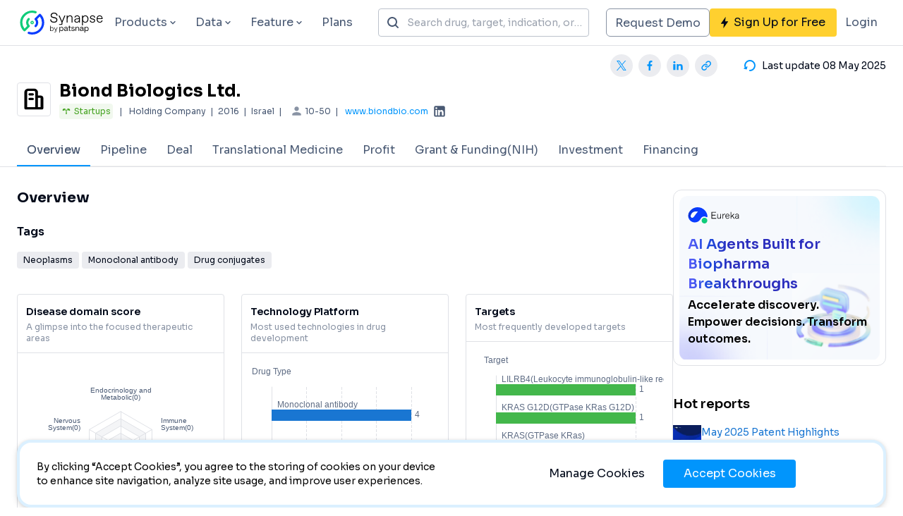

--- FILE ---
content_type: text/html;charset=utf-8
request_url: https://synapse.patsnap.com/organization/62e37077982d81e4a103ae0e7d9e33ab
body_size: 95085
content:
<!DOCTYPE html>
<html lang="en">
<head><meta charset="utf-8">
<title>Biond Biologics Ltd. - Drug pipelines, Patents, Clinical trials - Synapse</title>
<meta name="viewport" content="width=device-width, initial-scale=1, maximum-scale=1">
<meta property="og:type" content="website">
<meta property="twitter:card" content="summary">
<link rel="icon" type="image/x-icon" href="/favicon.ico?v=1">
<link rel="stylesheet" href="https://fonts.googleapis.com/css2?family=Sora:wght@400;600;700;800&display=swap">
<style>html { font-family: Sora-Regular, Sora, system-ui, sans-serif !important; }</style>
<meta name="keywords" content="Biond Biologics Ltd., BND-35, BION-206, BION-202">
<meta name="description" content="Explore Biond Biologics Ltd. with its drug pipeline, therapeutic area, technology platform, 1 clinical trial, 11 news, and 1 literature, Disease Domain:Neoplasms, Technology Platform:Monoclonal antibody, Drug conjugates, Drug:BND-35, BION-206, BION-202, BION-302, BION-301.">
<meta property="og:title" content="Delving into the Latest Updates on Biond Biologics Ltd. with Synapse">
<meta property="og:description" content="Explore Biond Biologics Ltd. with its drug pipeline, therapeutic area, technology platform, 1 clinical trial, 11 news, and 1 literature, Disease Domain:Neoplasms, Technology Platform:Monoclonal antibody, Drug conjugates, Drug:BND-35, BION-206, BION-202, BION-302, BION-301.">
<meta property="og:image" content="https://res.cloudinary.com/crunchbase-production/image/upload/biekqbv3erbobtksc4dq">
<meta property="og:url" content="https://synapse.patsnap.com/organization/62e37077982d81e4a103ae0e7d9e33ab">
<meta name="twitter:title" content="Delving into the Latest Updates on Biond Biologics Ltd. with Synapse">
<meta name="twitter:description" content="Explore Biond Biologics Ltd. with its drug pipeline, therapeutic area, technology platform, 1 clinical trial, 11 news, and 1 literature, Disease Domain:Neoplasms, Technology Platform:Monoclonal antibody, Drug conjugates, Drug:BND-35, BION-206, BION-202, BION-302, BION-301.">
<meta name="twitter:image" content="https://res.cloudinary.com/crunchbase-production/image/upload/biekqbv3erbobtksc4dq">
<meta name="twitter:url" content="https://synapse.patsnap.com/organization/62e37077982d81e4a103ae0e7d9e33ab"><link rel="modulepreload" as="script" crossorigin href="https://synapse-static.patsnap.com/ssr/f424d6c2/_nuxt/entry.92435148.js"><link rel="preload" as="style" href="https://synapse-static.patsnap.com/ssr/f424d6c2/_nuxt/entry.d72f6763.css"><link rel="modulepreload" as="script" crossorigin href="https://synapse-static.patsnap.com/ssr/f424d6c2/_nuxt/default.dd3ead03.js"><link rel="preload" as="style" href="https://synapse-static.patsnap.com/ssr/f424d6c2/_nuxt/index.7a6c29f8.css"><link rel="modulepreload" as="script" crossorigin href="https://synapse-static.patsnap.com/ssr/f424d6c2/_nuxt/SiteAlert.client.vue.5d18dfca.js"><link rel="modulepreload" as="script" crossorigin href="https://synapse-static.patsnap.com/ssr/f424d6c2/_nuxt/Link.vue.d318b72a.js"><link rel="modulepreload" as="script" crossorigin href="https://synapse-static.patsnap.com/ssr/f424d6c2/_nuxt/TheHeader.780582e3.js"><link rel="preload" as="style" href="https://synapse-static.patsnap.com/ssr/f424d6c2/_nuxt/TheHeader.b8e34925.css"><link rel="modulepreload" as="script" crossorigin href="https://synapse-static.patsnap.com/ssr/f424d6c2/_nuxt/arrowsmall-down.32f55d8d.js"><link rel="modulepreload" as="script" crossorigin href="https://synapse-static.patsnap.com/ssr/f424d6c2/_nuxt/AutoComplete.client.vue.9e6fe16b.js"><link rel="preload" as="style" href="https://synapse-static.patsnap.com/ssr/f424d6c2/_nuxt/AutoComplete.client.541284af.css"><link rel="modulepreload" as="script" crossorigin href="https://synapse-static.patsnap.com/ssr/f424d6c2/_nuxt/Input.c5700b0a.js"><link rel="preload" as="style" href="https://synapse-static.patsnap.com/ssr/f424d6c2/_nuxt/Input.65e0db86.css"><link rel="modulepreload" as="script" crossorigin href="https://synapse-static.patsnap.com/ssr/f424d6c2/_nuxt/RegisterEntrance.vue.ed2eed07.js"><link rel="preload" as="style" href="https://synapse-static.patsnap.com/ssr/f424d6c2/_nuxt/RegisterEntrance.51a7f52f.css"><link rel="modulepreload" as="script" crossorigin href="https://synapse-static.patsnap.com/ssr/f424d6c2/_nuxt/pickAttrs.c2e54ddb.js"><link rel="modulepreload" as="script" crossorigin href="https://synapse-static.patsnap.com/ssr/f424d6c2/_nuxt/initDefaultProps.57171084.js"><link rel="modulepreload" as="script" crossorigin href="https://synapse-static.patsnap.com/ssr/f424d6c2/_nuxt/index.2ff23bc2.js"><link rel="modulepreload" as="script" crossorigin href="https://synapse-static.patsnap.com/ssr/f424d6c2/_nuxt/styleChecker.1e98bf70.js"><link rel="modulepreload" as="script" crossorigin href="https://synapse-static.patsnap.com/ssr/f424d6c2/_nuxt/company.67b80f77.js"><link rel="preload" as="style" href="https://synapse-static.patsnap.com/ssr/f424d6c2/_nuxt/company.76ea4906.css"><link rel="modulepreload" as="script" crossorigin href="https://synapse-static.patsnap.com/ssr/f424d6c2/_nuxt/useBreakpoint.22c16ba5.js"><link rel="modulepreload" as="script" crossorigin href="https://synapse-static.patsnap.com/ssr/f424d6c2/_nuxt/responsiveObserve.b6737fc7.js"><link rel="modulepreload" as="script" crossorigin href="https://synapse-static.patsnap.com/ssr/f424d6c2/_nuxt/Trigger.e6c30f93.js"><link rel="modulepreload" as="script" crossorigin href="https://synapse-static.patsnap.com/ssr/f424d6c2/_nuxt/_baseIsEqual.b44086b7.js"><link rel="modulepreload" as="script" crossorigin href="https://synapse-static.patsnap.com/ssr/f424d6c2/_nuxt/useSize.f784da3d.js"><link rel="modulepreload" as="script" crossorigin href="https://synapse-static.patsnap.com/ssr/f424d6c2/_nuxt/index.feae7217.js"><link rel="modulepreload" as="script" crossorigin href="https://synapse-static.patsnap.com/ssr/f424d6c2/_nuxt/index.c2647109.js"><link rel="modulepreload" as="script" crossorigin href="https://synapse-static.patsnap.com/ssr/f424d6c2/_nuxt/firstNotUndefined.76ad81d5.js"><link rel="modulepreload" as="script" crossorigin href="https://synapse-static.patsnap.com/ssr/f424d6c2/_nuxt/drug.f0a7df09.js"><link rel="modulepreload" as="script" crossorigin href="https://synapse-static.patsnap.com/ssr/f424d6c2/_nuxt/organization.util.d80e371e.js"><link rel="modulepreload" as="script" crossorigin href="https://synapse-static.patsnap.com/ssr/f424d6c2/_nuxt/math.838baa27.js"><link rel="modulepreload" as="script" crossorigin href="https://synapse-static.patsnap.com/ssr/f424d6c2/_nuxt/_baseAssignValue.ddb037f4.js"><link rel="modulepreload" as="script" crossorigin href="https://synapse-static.patsnap.com/ssr/f424d6c2/_nuxt/_baseEach.b8a17a8e.js"><link rel="modulepreload" as="script" crossorigin href="https://synapse-static.patsnap.com/ssr/f424d6c2/_nuxt/_baseIteratee.52add7df.js"><link rel="modulepreload" as="script" crossorigin href="https://synapse-static.patsnap.com/ssr/f424d6c2/_nuxt/hasIn.0b10a2de.js"><link rel="modulepreload" as="script" crossorigin href="https://synapse-static.patsnap.com/ssr/f424d6c2/_nuxt/_baseFlatten.c06a7f08.js"><link rel="modulepreload" as="script" crossorigin href="https://synapse-static.patsnap.com/ssr/f424d6c2/_nuxt/_baseMap.f953d289.js"><link rel="modulepreload" as="script" crossorigin href="https://synapse-static.patsnap.com/ssr/f424d6c2/_nuxt/_isIterateeCall.7b4f9aa6.js"><link rel="modulepreload" as="script" crossorigin href="https://synapse-static.patsnap.com/ssr/f424d6c2/_nuxt/findIndex.01d650cd.js"><link rel="modulepreload" as="script" crossorigin href="https://synapse-static.patsnap.com/ssr/f424d6c2/_nuxt/index.f52f986e.js"><link rel="modulepreload" as="script" crossorigin href="https://synapse-static.patsnap.com/ssr/f424d6c2/_nuxt/_assignValue.9d8d8cd5.js"><link rel="modulepreload" as="script" crossorigin href="https://synapse-static.patsnap.com/ssr/f424d6c2/_nuxt/_copyObject.c4d0f9b0.js"><link rel="modulepreload" as="script" crossorigin href="https://synapse-static.patsnap.com/ssr/f424d6c2/_nuxt/_createAssigner.ebc82ce4.js"><link rel="modulepreload" as="script" crossorigin href="https://synapse-static.patsnap.com/ssr/f424d6c2/_nuxt/SignatureImg.vue.086d1553.js"><link rel="modulepreload" as="script" crossorigin href="https://synapse-static.patsnap.com/ssr/f424d6c2/_nuxt/drug-type.617417dc.js"><link rel="modulepreload" as="script" crossorigin href="https://synapse-static.patsnap.com/ssr/f424d6c2/_nuxt/target.ce7f03bc.js"><link rel="modulepreload" as="script" crossorigin href="https://synapse-static.patsnap.com/ssr/f424d6c2/_nuxt/disease.7ce18e18.js"><link rel="modulepreload" as="script" crossorigin href="https://synapse-static.patsnap.com/ssr/f424d6c2/_nuxt/Tag.7bc56a32.js"><link rel="preload" as="style" href="https://synapse-static.patsnap.com/ssr/f424d6c2/_nuxt/Tag.639cd1d1.css"><link rel="modulepreload" as="script" crossorigin href="https://synapse-static.patsnap.com/ssr/f424d6c2/_nuxt/map.6305decf.js"><link rel="modulepreload" as="script" crossorigin href="https://synapse-static.patsnap.com/ssr/f424d6c2/_nuxt/asyncData.d9b2e659.js"><link rel="modulepreload" as="script" crossorigin href="https://synapse-static.patsnap.com/ssr/f424d6c2/_nuxt/useRequestDemoDialog.bb5ed826.js"><link rel="modulepreload" as="script" crossorigin href="https://synapse-static.patsnap.com/ssr/f424d6c2/_nuxt/index.esm.2496d7a8.js"><link rel="modulepreload" as="script" crossorigin href="https://synapse-static.patsnap.com/ssr/f424d6c2/_nuxt/useLandingPagePath.3d67279e.js"><link rel="modulepreload" as="script" crossorigin href="https://synapse-static.patsnap.com/ssr/f424d6c2/_nuxt/InsightsLitigationthreat.02e8d988.js"><link rel="modulepreload" as="script" crossorigin href="https://synapse-static.patsnap.com/ssr/f424d6c2/_nuxt/notebook.5092df0e.js"><link rel="modulepreload" as="script" crossorigin href="https://synapse-static.patsnap.com/ssr/f424d6c2/_nuxt/translationalMedicine.0808e9b6.js"><link rel="modulepreload" as="script" crossorigin href="https://synapse-static.patsnap.com/ssr/f424d6c2/_nuxt/clinical.1f30f593.js"><link rel="modulepreload" as="script" crossorigin href="https://synapse-static.patsnap.com/ssr/f424d6c2/_nuxt/concat.d7d7104a.js"><link rel="modulepreload" as="script" crossorigin href="https://synapse-static.patsnap.com/ssr/f424d6c2/_nuxt/TheFooter.2fecabb4.js"><link rel="preload" as="style" href="https://synapse-static.patsnap.com/ssr/f424d6c2/_nuxt/TheFooter.9d38335a.css"><link rel="modulepreload" as="script" crossorigin href="https://synapse-static.patsnap.com/ssr/f424d6c2/_nuxt/FooterMore.5e57f65f.js"><link rel="modulepreload" as="script" crossorigin href="https://synapse-static.patsnap.com/ssr/f424d6c2/_nuxt/twitter.74f0ff4d.js"><link rel="modulepreload" as="script" crossorigin href="https://synapse-static.patsnap.com/ssr/f424d6c2/_nuxt/facebook.25a7b6da.js"><link rel="modulepreload" as="script" crossorigin href="https://synapse-static.patsnap.com/ssr/f424d6c2/_nuxt/chemical-white.58265339.js"><link rel="modulepreload" as="script" crossorigin href="https://synapse-static.patsnap.com/ssr/f424d6c2/_nuxt/LoginClientOnly.vue.c31fb381.js"><link rel="modulepreload" as="script" crossorigin href="https://synapse-static.patsnap.com/ssr/f424d6c2/_nuxt/_id_.0c4a0a63.js"><link rel="modulepreload" as="script" crossorigin href="https://synapse-static.patsnap.com/ssr/f424d6c2/_nuxt/tourist.ignore.ce4e31bf.js"><link rel="modulepreload" as="script" crossorigin href="https://synapse-static.patsnap.com/ssr/f424d6c2/_nuxt/Placeholder.vue.2072b5ba.js"><link rel="modulepreload" as="script" crossorigin href="https://synapse-static.patsnap.com/ssr/f424d6c2/_nuxt/base.const.b69f58be.js"><link rel="modulepreload" as="script" crossorigin href="https://synapse-static.patsnap.com/ssr/f424d6c2/_nuxt/isUndefined.aa0326a0.js"><link rel="modulepreload" as="script" crossorigin href="https://synapse-static.patsnap.com/ssr/f424d6c2/_nuxt/isString.10cea33f.js"><link rel="modulepreload" as="script" crossorigin href="https://synapse-static.patsnap.com/ssr/f424d6c2/_nuxt/DrugCard.0f7cf76f.js"><link rel="preload" as="style" href="https://synapse-static.patsnap.com/ssr/f424d6c2/_nuxt/DrugCard.6bda8552.css"><link rel="modulepreload" as="script" crossorigin href="https://synapse-static.patsnap.com/ssr/f424d6c2/_nuxt/DynamicFont.20a6915e.js"><link rel="modulepreload" as="script" crossorigin href="https://synapse-static.patsnap.com/ssr/f424d6c2/_nuxt/EntityTag.671b4bfa.js"><link rel="preload" as="style" href="https://synapse-static.patsnap.com/ssr/f424d6c2/_nuxt/EntityTag.7d73ac15.css"><link rel="modulepreload" as="script" crossorigin href="https://synapse-static.patsnap.com/ssr/f424d6c2/_nuxt/CountLimited.6a9b0e3f.js"><link rel="preload" as="style" href="https://synapse-static.patsnap.com/ssr/f424d6c2/_nuxt/CountLimited.643d3363.css"><link rel="modulepreload" as="script" crossorigin href="https://synapse-static.patsnap.com/ssr/f424d6c2/_nuxt/arrow-up.4036f116.js"><link rel="modulepreload" as="script" crossorigin href="https://synapse-static.patsnap.com/ssr/f424d6c2/_nuxt/min.193c041f.js"><link rel="modulepreload" as="script" crossorigin href="https://synapse-static.patsnap.com/ssr/f424d6c2/_nuxt/_baseExtremum.b6d9bd75.js"><link rel="modulepreload" as="script" crossorigin href="https://synapse-static.patsnap.com/ssr/f424d6c2/_nuxt/Description.824559cb.js"><link rel="preload" as="style" href="https://synapse-static.patsnap.com/ssr/f424d6c2/_nuxt/Description.17f5e9da.css"><link rel="modulepreload" as="script" crossorigin href="https://synapse-static.patsnap.com/ssr/f424d6c2/_nuxt/CoverContainer.62ee02a5.js"><link rel="preload" as="style" href="https://synapse-static.patsnap.com/ssr/f424d6c2/_nuxt/CoverContainer.42a37568.css"><link rel="modulepreload" as="script" crossorigin href="https://synapse-static.patsnap.com/ssr/f424d6c2/_nuxt/arrow-right.d8ec8d52.js"><link rel="modulepreload" as="script" crossorigin href="https://synapse-static.patsnap.com/ssr/f424d6c2/_nuxt/_castArrayLikeObject.2ee9c3fa.js"><link rel="modulepreload" as="script" crossorigin href="https://synapse-static.patsnap.com/ssr/f424d6c2/_nuxt/_arrayIncludesWith.f5073797.js"><link rel="modulepreload" as="script" crossorigin href="https://synapse-static.patsnap.com/ssr/f424d6c2/_nuxt/isArrayLikeObject.707be786.js"><link rel="modulepreload" as="script" crossorigin href="https://synapse-static.patsnap.com/ssr/f424d6c2/_nuxt/ClinicalDocumentCard.9c4f5eb6.js"><link rel="preload" as="style" href="https://synapse-static.patsnap.com/ssr/f424d6c2/_nuxt/ClinicalDocumentCard.50d3b5f3.css"><link rel="modulepreload" as="script" crossorigin href="https://synapse-static.patsnap.com/ssr/f424d6c2/_nuxt/Limited.ae6a401e.js"><link rel="preload" as="style" href="https://synapse-static.patsnap.com/ssr/f424d6c2/_nuxt/Limited.694c6c08.css"><link rel="modulepreload" as="script" crossorigin href="https://synapse-static.patsnap.com/ssr/f424d6c2/_nuxt/arrow-down.026f0810.js"><link rel="modulepreload" as="script" crossorigin href="https://synapse-static.patsnap.com/ssr/f424d6c2/_nuxt/DocumentContainer.49c153be.js"><link rel="preload" as="style" href="https://synapse-static.patsnap.com/ssr/f424d6c2/_nuxt/DocumentContainer.c5900cf6.css"><link rel="modulepreload" as="script" crossorigin href="https://synapse-static.patsnap.com/ssr/f424d6c2/_nuxt/Mosaic.d9674858.js"><link rel="preload" as="style" href="https://synapse-static.patsnap.com/ssr/f424d6c2/_nuxt/Mosaic.648d4a7b.css"><link rel="modulepreload" as="script" crossorigin href="https://synapse-static.patsnap.com/ssr/f424d6c2/_nuxt/LiteratureDocumentCard.98fd6eb9.js"><link rel="preload" as="style" href="https://synapse-static.patsnap.com/ssr/f424d6c2/_nuxt/LiteratureDocumentCard.6e31ea18.css"><link rel="modulepreload" as="script" crossorigin href="https://synapse-static.patsnap.com/ssr/f424d6c2/_nuxt/NewsDocumentCard.110411ac.js"><link rel="preload" as="style" href="https://synapse-static.patsnap.com/ssr/f424d6c2/_nuxt/NewsDocumentCard.e1d7e394.css"><link rel="modulepreload" as="script" crossorigin href="https://synapse-static.patsnap.com/ssr/f424d6c2/_nuxt/ExampleCard.aa52bd9c.js"><link rel="preload" as="style" href="https://synapse-static.patsnap.com/ssr/f424d6c2/_nuxt/ExampleCard.1d76441f.css"><link rel="modulepreload" as="script" crossorigin href="https://synapse-static.patsnap.com/ssr/f424d6c2/_nuxt/DetailPageLayout.6cfe507e.js"><link rel="preload" as="style" href="https://synapse-static.patsnap.com/ssr/f424d6c2/_nuxt/DetailPageLayout.033b2402.css"><link rel="modulepreload" as="script" crossorigin href="https://synapse-static.patsnap.com/ssr/f424d6c2/_nuxt/base.time.util.50e00918.js"><link rel="modulepreload" as="script" crossorigin href="https://synapse-static.patsnap.com/ssr/f424d6c2/_nuxt/index.386752ee.js"><link rel="modulepreload" as="script" crossorigin href="https://synapse-static.patsnap.com/ssr/f424d6c2/_nuxt/isNumber.99588ae6.js"><link rel="modulepreload" as="script" crossorigin href="https://synapse-static.patsnap.com/ssr/f424d6c2/_nuxt/Tabs.d9d22a7f.js"><link rel="preload" as="style" href="https://synapse-static.patsnap.com/ssr/f424d6c2/_nuxt/Tabs.dfecbefc.css"><link rel="modulepreload" as="script" crossorigin href="https://synapse-static.patsnap.com/ssr/f424d6c2/_nuxt/index.797ab38c.js"><link rel="preload" as="style" href="https://synapse-static.patsnap.com/ssr/f424d6c2/_nuxt/index.8cf3143e.css"><link rel="modulepreload" as="script" crossorigin href="https://synapse-static.patsnap.com/ssr/f424d6c2/_nuxt/index.3d02d7fb.js"><link rel="modulepreload" as="script" crossorigin href="https://synapse-static.patsnap.com/ssr/f424d6c2/_nuxt/_baseUniq.4dfb0aa7.js"><link rel="modulepreload" as="script" crossorigin href="https://synapse-static.patsnap.com/ssr/f424d6c2/_nuxt/useState.4fecf227.js"><link rel="modulepreload" as="script" crossorigin href="https://synapse-static.patsnap.com/ssr/f424d6c2/_nuxt/collapseMotion.f297412a.js"><link rel="modulepreload" as="script" crossorigin href="https://synapse-static.patsnap.com/ssr/f424d6c2/_nuxt/_flatRest.366aa768.js"><link rel="modulepreload" as="script" crossorigin href="https://synapse-static.patsnap.com/ssr/f424d6c2/_nuxt/useMergedState.e7c63b36.js"><link rel="modulepreload" as="script" crossorigin href="https://synapse-static.patsnap.com/ssr/f424d6c2/_nuxt/DataTrialCard.cf5572e4.js"><link rel="preload" as="style" href="https://synapse-static.patsnap.com/ssr/f424d6c2/_nuxt/DataTrialCard.a184269c.css"><link rel="modulepreload" as="script" crossorigin href="https://synapse-static.patsnap.com/ssr/f424d6c2/_nuxt/HotReportBlock.3a39c26d.js"><link rel="modulepreload" as="script" crossorigin href="https://synapse-static.patsnap.com/ssr/f424d6c2/_nuxt/SidePromotionCard.6a27339b.js"><link rel="modulepreload" as="script" crossorigin href="https://synapse-static.patsnap.com/ssr/f424d6c2/_nuxt/chemical-product-suite.10adec0d.js"><link rel="modulepreload" as="script" crossorigin href="https://synapse-static.patsnap.com/ssr/f424d6c2/_nuxt/LoadingGlobal.vue.9f4b61d1.js"><link rel="modulepreload" as="script" crossorigin href="https://synapse-static.patsnap.com/ssr/f424d6c2/_nuxt/Loading.eb05316e.js"><link rel="preload" as="style" href="https://synapse-static.patsnap.com/ssr/f424d6c2/_nuxt/Loading.4172a034.css"><link rel="modulepreload" as="script" crossorigin href="https://synapse-static.patsnap.com/ssr/f424d6c2/_nuxt/index.18677754.js"><link rel="modulepreload" as="script" crossorigin href="https://synapse-static.patsnap.com/ssr/f424d6c2/_nuxt/_getAllKeysIn.65e498e8.js"><link rel="modulepreload" as="script" crossorigin href="https://synapse-static.patsnap.com/ssr/f424d6c2/_nuxt/_getPrototype.57c3d264.js"><link rel="modulepreload" as="script" crossorigin href="https://synapse-static.patsnap.com/ssr/f424d6c2/_nuxt/keysIn.99fb88d8.js"><link rel="modulepreload" as="script" crossorigin href="https://synapse-static.patsnap.com/ssr/f424d6c2/_nuxt/find.581eff69.js"><link rel="modulepreload" as="script" crossorigin href="https://synapse-static.patsnap.com/ssr/f424d6c2/_nuxt/useTailwindBreakpoints.f633ab5f.js"><link rel="modulepreload" as="script" crossorigin href="https://synapse-static.patsnap.com/ssr/f424d6c2/_nuxt/lang.json.16933ac1.js"><link rel="preload" as="style" href="https://synapse-static.patsnap.com/ssr/f424d6c2/_nuxt/lang.3b7437f8.css"><link rel="preload" as="style" href="https://synapse-static.patsnap.com/ssr/f424d6c2/_nuxt/index.4e00bd47.css"><link rel="modulepreload" as="script" crossorigin href="https://synapse-static.patsnap.com/ssr/f424d6c2/_nuxt/agg_chart.transform.cd6733a1.js"><link rel="modulepreload" as="script" crossorigin href="https://synapse-static.patsnap.com/ssr/f424d6c2/_nuxt/drug.entity.94c2b18f.js"><link rel="modulepreload" as="script" crossorigin href="https://synapse-static.patsnap.com/ssr/f424d6c2/_nuxt/organization.entity.33227832.js"><link rel="modulepreload" as="script" crossorigin href="https://synapse-static.patsnap.com/ssr/f424d6c2/_nuxt/cloneDeep.b3a9d365.js"><link rel="modulepreload" as="script" crossorigin href="https://synapse-static.patsnap.com/ssr/f424d6c2/_nuxt/clinical_trial.entity.efc7112c.js"><link rel="modulepreload" as="script" crossorigin href="https://synapse-static.patsnap.com/ssr/f424d6c2/_nuxt/related.entity.245f5e38.js"><link rel="modulepreload" as="script" crossorigin href="https://synapse-static.patsnap.com/ssr/f424d6c2/_nuxt/literature.entity.d37c3ddc.js"><link rel="modulepreload" as="script" crossorigin href="https://synapse-static.patsnap.com/ssr/f424d6c2/_nuxt/news.entity.c3a25f2f.js"><link rel="modulepreload" as="script" crossorigin href="https://synapse-static.patsnap.com/ssr/f424d6c2/_nuxt/report.entity.9aaefc3c.js"><link rel="modulepreload" as="script" crossorigin href="https://synapse-static.patsnap.com/ssr/f424d6c2/_nuxt/reduce.fc0ba485.js"><link rel="modulepreload" as="script" crossorigin href="https://synapse-static.patsnap.com/ssr/f424d6c2/_nuxt/_arrayReduce.865b0d3f.js"><link rel="modulepreload" as="script" crossorigin href="https://synapse-static.patsnap.com/ssr/f424d6c2/_nuxt/index.72468b12.js"><link rel="preload" as="style" href="https://synapse-static.patsnap.com/ssr/f424d6c2/_nuxt/index.9c8db4af.css"><link rel="modulepreload" as="script" crossorigin href="https://synapse-static.patsnap.com/ssr/f424d6c2/_nuxt/css.06fbc100.js"><link rel="modulepreload" as="script" crossorigin href="https://synapse-static.patsnap.com/ssr/f424d6c2/_nuxt/debounce.ac665e4a.js"><link rel="modulepreload" as="script" crossorigin href="https://synapse-static.patsnap.com/ssr/f424d6c2/_nuxt/index.8fcb6c2f.js"><link rel="preload" as="style" href="https://synapse-static.patsnap.com/ssr/f424d6c2/_nuxt/index.ef218f2f.css"><link rel="modulepreload" as="script" crossorigin href="https://synapse-static.patsnap.com/ssr/f424d6c2/_nuxt/LeftOutlined.924d4363.js"><link rel="modulepreload" as="script" crossorigin href="https://synapse-static.patsnap.com/ssr/f424d6c2/_nuxt/index.1eb7b678.js"><link rel="preload" as="style" href="https://synapse-static.patsnap.com/ssr/f424d6c2/_nuxt/index.d039f151.css"><link rel="modulepreload" as="script" crossorigin href="https://synapse-static.patsnap.com/ssr/f424d6c2/_nuxt/index.5b4892c0.js"><link rel="preload" as="style" href="https://synapse-static.patsnap.com/ssr/f424d6c2/_nuxt/index.baa06fbc.css"><link rel="modulepreload" as="script" crossorigin href="https://synapse-static.patsnap.com/ssr/f424d6c2/_nuxt/index.7301cb82.js"><link rel="preload" as="style" href="https://synapse-static.patsnap.com/ssr/f424d6c2/_nuxt/index.eda06d11.css"><link rel="modulepreload" as="script" crossorigin href="https://synapse-static.patsnap.com/ssr/f424d6c2/_nuxt/index.ef6b8af7.js"><link rel="preload" as="style" href="https://synapse-static.patsnap.com/ssr/f424d6c2/_nuxt/index.fa759b30.css"><link rel="modulepreload" as="script" crossorigin href="https://synapse-static.patsnap.com/ssr/f424d6c2/_nuxt/isPlainObject.7c54f21f.js"><link rel="modulepreload" as="script" crossorigin href="https://synapse-static.patsnap.com/ssr/f424d6c2/_nuxt/EyeOutlined.06ec1659.js"><link rel="modulepreload" as="script" crossorigin href="https://synapse-static.patsnap.com/ssr/f424d6c2/_nuxt/SimpleContainer.916ce336.js"><link rel="preload" as="style" href="https://synapse-static.patsnap.com/ssr/f424d6c2/_nuxt/SimpleContainer.13458d9e.css"><link rel="modulepreload" as="script" crossorigin href="https://synapse-static.patsnap.com/ssr/f424d6c2/_nuxt/Empty.5bd70be6.js"><link rel="preload" as="style" href="https://synapse-static.patsnap.com/ssr/f424d6c2/_nuxt/Empty.ac22b3b4.css"><link rel="modulepreload" as="script" crossorigin href="https://synapse-static.patsnap.com/ssr/f424d6c2/_nuxt/Radar.client.717aa27a.js"><link rel="modulepreload" as="script" crossorigin href="https://synapse-static.patsnap.com/ssr/f424d6c2/_nuxt/useSynapseHead.f0541e2b.js"><link rel="prefetch" as="image" type="image/png" href="https://synapse-static.patsnap.com/ssr/f424d6c2/_nuxt/tree.172b2316.png"><link rel="prefetch" as="image" type="image/png" href="https://synapse-static.patsnap.com/ssr/f424d6c2/_nuxt/clinical.d67e3a66.png"><link rel="prefetch" as="image" type="image/png" href="https://synapse-static.patsnap.com/ssr/f424d6c2/_nuxt/report.ff76a188.png"><link rel="prefetch" as="image" type="image/png" href="https://synapse-static.patsnap.com/ssr/f424d6c2/_nuxt/common.5cc79b41.png"><link rel="prefetch" as="image" type="image/png" href="https://synapse-static.patsnap.com/ssr/f424d6c2/_nuxt/drugAdvanceSearch.7a64cfeb.png"><link rel="prefetch" as="image" type="image/png" href="https://synapse-static.patsnap.com/ssr/f424d6c2/_nuxt/patentAdvanceSearch.1bcd277e.png"><link rel="prefetch" as="image" type="image/png" href="https://synapse-static.patsnap.com/ssr/f424d6c2/_nuxt/literatureAdvanceSearch.4ea7b2dd.png"><link rel="prefetch" as="image" type="image/png" href="https://synapse-static.patsnap.com/ssr/f424d6c2/_nuxt/clinicalTrialResult.f15f91e0.png"><link rel="prefetch" as="image" type="image/png" href="https://synapse-static.patsnap.com/ssr/f424d6c2/_nuxt/clinicalTrialResultAdvanceSearchImg.81f4f43d.png"><link rel="prefetch" as="image" type="image/png" href="https://synapse-static.patsnap.com/ssr/f424d6c2/_nuxt/drugDealAdvanceSearch.a906e30f.png"><link rel="prefetch" as="image" type="image/png" href="https://synapse-static.patsnap.com/ssr/f424d6c2/_nuxt/transMedicineAdvanceSearchImg.8a6e2cb7.png"><link rel="prefetch" as="script" crossorigin href="https://synapse-static.patsnap.com/ssr/f424d6c2/_nuxt/index.7e8b5c00.js"><link rel="prefetch" as="script" crossorigin href="https://synapse-static.patsnap.com/ssr/f424d6c2/_nuxt/index.7b306151.js"><link rel="prefetch" as="style" href="https://synapse-static.patsnap.com/ssr/f424d6c2/_nuxt/anaqua.936a9404.css"><link rel="prefetch" as="script" crossorigin href="https://synapse-static.patsnap.com/ssr/f424d6c2/_nuxt/anaqua.277cd563.js"><link rel="prefetch" as="script" crossorigin href="https://synapse-static.patsnap.com/ssr/f424d6c2/_nuxt/empty.4feeff48.js"><link rel="prefetch" as="script" crossorigin href="https://synapse-static.patsnap.com/ssr/f424d6c2/_nuxt/infinite-loading.8c097f59.js"><link rel="prefetch" as="script" crossorigin href="https://synapse-static.patsnap.com/ssr/f424d6c2/_nuxt/mobile.3a0c9157.js"><link rel="prefetch" as="script" crossorigin href="https://synapse-static.patsnap.com/ssr/f424d6c2/_nuxt/only-header.9e8dcba7.js"><link rel="prefetch" as="script" crossorigin href="https://synapse-static.patsnap.com/ssr/f424d6c2/_nuxt/cn.ab936bd4.js"><link rel="prefetch" as="script" crossorigin href="https://synapse-static.patsnap.com/ssr/f424d6c2/_nuxt/en.ec58e9a8.js"><link rel="prefetch" as="script" crossorigin href="https://synapse-static.patsnap.com/ssr/f424d6c2/_nuxt/error-component.f132722f.js"><link rel="prefetch" as="script" crossorigin href="https://synapse-static.patsnap.com/ssr/f424d6c2/_nuxt/useNoIndex.d42cedc9.js"><link rel="prefetch" as="image" type="image/svg+xml" href="https://synapse-static.patsnap.com/ssr/f424d6c2/_nuxt/company.1b673199.svg"><link rel="prefetch" as="image" type="image/png" href="https://synapse-static.patsnap.com/ssr/f424d6c2/_nuxt/contact-wechat.f51e3566.png"><link rel="prefetch" as="image" type="image/jpeg" href="https://synapse-static.patsnap.com/ssr/f424d6c2/_nuxt/wechatAccount.f4022afd.jpg"><link rel="prefetch" as="image" type="image/jpeg" href="https://synapse-static.patsnap.com/ssr/f424d6c2/_nuxt/miniprogram.d2ba5e03.jpg"><link rel="prefetch" as="style" href="https://synapse-static.patsnap.com/ssr/f424d6c2/_nuxt/useDialog.0d718562.css"><link rel="prefetch" as="style" href="https://synapse-static.patsnap.com/ssr/f424d6c2/_nuxt/PCGuide.d0c5e982.css"><link rel="prefetch" as="script" crossorigin href="https://synapse-static.patsnap.com/ssr/f424d6c2/_nuxt/auth.ignore.10fedfb8.js"><link rel="prefetch" as="script" crossorigin href="https://synapse-static.patsnap.com/ssr/f424d6c2/_nuxt/LazyComponent.vue.1e169963.js"><link rel="prefetch" as="script" crossorigin href="https://synapse-static.patsnap.com/ssr/f424d6c2/_nuxt/useDialog.0881e60c.js"><link rel="prefetch" as="script" crossorigin href="https://synapse-static.patsnap.com/ssr/f424d6c2/_nuxt/PCGuide.815bf141.js"><link rel="prefetch" as="script" crossorigin href="https://synapse-static.patsnap.com/ssr/f424d6c2/_nuxt/useEnhanceData.5459193e.js"><link rel="prefetch" as="script" crossorigin href="https://synapse-static.patsnap.com/ssr/f424d6c2/_nuxt/index.e98322e0.js"><link rel="prefetch" as="script" crossorigin href="https://synapse-static.patsnap.com/ssr/f424d6c2/_nuxt/index.bd886f61.js"><link rel="prefetch" as="script" crossorigin href="https://synapse-static.patsnap.com/ssr/f424d6c2/_nuxt/web.bcb7315b.js"><link rel="prefetch" as="script" crossorigin href="https://synapse-static.patsnap.com/ssr/f424d6c2/_nuxt/useHomeSearchGotoEntityOrDocList.c8848eb5.js"><link rel="prefetch" as="image" type="image/png" href="https://synapse-static.patsnap.com/ssr/f424d6c2/_nuxt/cn-drug-deal.f973118e.png"><link rel="prefetch" as="image" type="image/png" href="https://synapse-static.patsnap.com/ssr/f424d6c2/_nuxt/en-drug-deal.78729d7c.png"><link rel="prefetch" as="image" type="image/png" href="https://synapse-static.patsnap.com/ssr/f424d6c2/_nuxt/en-translational-medicine.b428d8c3.png"><link rel="prefetch" as="image" type="image/png" href="https://synapse-static.patsnap.com/ssr/f424d6c2/_nuxt/cn-translational-medicine.114a1536.png"><link rel="prefetch" as="image" type="image/svg+xml" href="https://synapse-static.patsnap.com/ssr/f424d6c2/_nuxt/background-new-slogn.9dbc4b3c.svg"><link rel="prefetch" as="image" type="image/png" href="https://synapse-static.patsnap.com/ssr/f424d6c2/_nuxt/bio-product-suite.dc9ffbad.png"><link rel="prefetch" as="image" type="image/png" href="https://synapse-static.patsnap.com/ssr/f424d6c2/_nuxt/chemical-product-suite.5f0367a8.png"><link rel="prefetch" as="image" type="image/png" href="https://synapse-static.patsnap.com/ssr/f424d6c2/_nuxt/cn-profit.07e953dd.png"><link rel="prefetch" as="image" type="image/png" href="https://synapse-static.patsnap.com/ssr/f424d6c2/_nuxt/en-profit.e8449358.png"><link rel="prefetch" as="image" type="image/png" href="https://synapse-static.patsnap.com/ssr/f424d6c2/_nuxt/cn-funding.10247b58.png"><link rel="prefetch" as="image" type="image/png" href="https://synapse-static.patsnap.com/ssr/f424d6c2/_nuxt/en-funding.a5fdebb5.png"><link rel="prefetch" as="image" type="image/png" href="https://synapse-static.patsnap.com/ssr/f424d6c2/_nuxt/cn-investment.57e50b78.png"><link rel="prefetch" as="image" type="image/png" href="https://synapse-static.patsnap.com/ssr/f424d6c2/_nuxt/en-investment.6a82dd7e.png"><link rel="prefetch" as="image" type="image/png" href="https://synapse-static.patsnap.com/ssr/f424d6c2/_nuxt/cn-financing.05743dce.png"><link rel="prefetch" as="image" type="image/png" href="https://synapse-static.patsnap.com/ssr/f424d6c2/_nuxt/en-financing.27c56893.png"><link rel="prefetch" as="image" type="image/png" href="https://synapse-static.patsnap.com/ssr/f424d6c2/_nuxt/cn-corp-tree.a9d680fd.png"><link rel="prefetch" as="image" type="image/png" href="https://synapse-static.patsnap.com/ssr/f424d6c2/_nuxt/en-corp-tree.1891d746.png"><link rel="prefetch" as="image" type="image/png" href="https://synapse-static.patsnap.com/ssr/f424d6c2/_nuxt/noData.d74295d7.png"><link rel="stylesheet" href="https://synapse-static.patsnap.com/ssr/f424d6c2/_nuxt/entry.d72f6763.css"><link rel="stylesheet" href="https://synapse-static.patsnap.com/ssr/f424d6c2/_nuxt/index.7a6c29f8.css"><link rel="stylesheet" href="https://synapse-static.patsnap.com/ssr/f424d6c2/_nuxt/TheHeader.b8e34925.css"><link rel="stylesheet" href="https://synapse-static.patsnap.com/ssr/f424d6c2/_nuxt/AutoComplete.client.541284af.css"><link rel="stylesheet" href="https://synapse-static.patsnap.com/ssr/f424d6c2/_nuxt/Input.65e0db86.css"><link rel="stylesheet" href="https://synapse-static.patsnap.com/ssr/f424d6c2/_nuxt/RegisterEntrance.51a7f52f.css"><link rel="stylesheet" href="https://synapse-static.patsnap.com/ssr/f424d6c2/_nuxt/company.76ea4906.css"><link rel="stylesheet" href="https://synapse-static.patsnap.com/ssr/f424d6c2/_nuxt/Tag.639cd1d1.css"><link rel="stylesheet" href="https://synapse-static.patsnap.com/ssr/f424d6c2/_nuxt/TheFooter.9d38335a.css"><link rel="stylesheet" href="https://synapse-static.patsnap.com/ssr/f424d6c2/_nuxt/DrugCard.6bda8552.css"><link rel="stylesheet" href="https://synapse-static.patsnap.com/ssr/f424d6c2/_nuxt/EntityTag.7d73ac15.css"><link rel="stylesheet" href="https://synapse-static.patsnap.com/ssr/f424d6c2/_nuxt/CountLimited.643d3363.css"><link rel="stylesheet" href="https://synapse-static.patsnap.com/ssr/f424d6c2/_nuxt/Description.17f5e9da.css"><link rel="stylesheet" href="https://synapse-static.patsnap.com/ssr/f424d6c2/_nuxt/CoverContainer.42a37568.css"><link rel="stylesheet" href="https://synapse-static.patsnap.com/ssr/f424d6c2/_nuxt/ClinicalDocumentCard.50d3b5f3.css"><link rel="stylesheet" href="https://synapse-static.patsnap.com/ssr/f424d6c2/_nuxt/Limited.694c6c08.css"><link rel="stylesheet" href="https://synapse-static.patsnap.com/ssr/f424d6c2/_nuxt/DocumentContainer.c5900cf6.css"><link rel="stylesheet" href="https://synapse-static.patsnap.com/ssr/f424d6c2/_nuxt/Mosaic.648d4a7b.css"><link rel="stylesheet" href="https://synapse-static.patsnap.com/ssr/f424d6c2/_nuxt/LiteratureDocumentCard.6e31ea18.css"><link rel="stylesheet" href="https://synapse-static.patsnap.com/ssr/f424d6c2/_nuxt/NewsDocumentCard.e1d7e394.css"><link rel="stylesheet" href="https://synapse-static.patsnap.com/ssr/f424d6c2/_nuxt/ExampleCard.1d76441f.css"><link rel="stylesheet" href="https://synapse-static.patsnap.com/ssr/f424d6c2/_nuxt/DetailPageLayout.033b2402.css"><link rel="stylesheet" href="https://synapse-static.patsnap.com/ssr/f424d6c2/_nuxt/Tabs.dfecbefc.css"><link rel="stylesheet" href="https://synapse-static.patsnap.com/ssr/f424d6c2/_nuxt/index.8cf3143e.css"><link rel="stylesheet" href="https://synapse-static.patsnap.com/ssr/f424d6c2/_nuxt/DataTrialCard.a184269c.css"><link rel="stylesheet" href="https://synapse-static.patsnap.com/ssr/f424d6c2/_nuxt/Loading.4172a034.css"><link rel="stylesheet" href="https://synapse-static.patsnap.com/ssr/f424d6c2/_nuxt/lang.3b7437f8.css"><link rel="stylesheet" href="https://synapse-static.patsnap.com/ssr/f424d6c2/_nuxt/index.4e00bd47.css"><link rel="stylesheet" href="https://synapse-static.patsnap.com/ssr/f424d6c2/_nuxt/index.9c8db4af.css"><link rel="stylesheet" href="https://synapse-static.patsnap.com/ssr/f424d6c2/_nuxt/index.ef218f2f.css"><link rel="stylesheet" href="https://synapse-static.patsnap.com/ssr/f424d6c2/_nuxt/index.d039f151.css"><link rel="stylesheet" href="https://synapse-static.patsnap.com/ssr/f424d6c2/_nuxt/index.baa06fbc.css"><link rel="stylesheet" href="https://synapse-static.patsnap.com/ssr/f424d6c2/_nuxt/index.eda06d11.css"><link rel="stylesheet" href="https://synapse-static.patsnap.com/ssr/f424d6c2/_nuxt/index.fa759b30.css"><link rel="stylesheet" href="https://synapse-static.patsnap.com/ssr/f424d6c2/_nuxt/SimpleContainer.13458d9e.css"><link rel="stylesheet" href="https://synapse-static.patsnap.com/ssr/f424d6c2/_nuxt/Empty.ac22b3b4.css"><style>@charset "UTF-8";._gridContainer_1fq2y_2{display:grid;grid-template-columns:repeat(1,minmax(0,1fr))}@media (min-width:768px){._gridContainer_1fq2y_2{grid-template-columns:repeat(2,minmax(0,1fr))}}@media (min-width:1280px){._gridContainer_1fq2y_2{grid-template-columns:repeat(3,minmax(0,1fr))}}._gridContainer_1fq2y_2{gap:1.5rem}._relatedItem_1fq2y_8{--tw-text-opacity:1;color:#020a1a;color:rgb(2 10 26/var(--tw-text-opacity));font-size:.875rem;line-height:1.25rem}._relatedItem_1fq2y_8:before{content:"•";margin-right:.5rem}._registerTips_1fq2y_17{margin-top:1rem;width:100%}._orgDetailDirection_1fq2y_22 .ant-descriptions-item-container{align-items:flex-start}</style></head>
<body ><div id="__nuxt"><!--[--><div class="relative flex min-h-screen flex-col"><div></div><div class="sticky top-0 z-10 border-b border-grey-40 bg-white flex-shrink-0"><div class="flex items-center justify-between py-3 g-container xl:py-0"><div class="flex items-stretch gap-12"><div class="cursor-pointer self-center" aria-label="Return home" title="Synapse - Global Drug Intelligence Database"><svg xmlns="http://www.w3.org/2000/svg" width="126" height="34" viewBox="0 0 117 34"><path d="M18.785 15.316c.445.446.695 1.043.695 1.68a2.35 2.35 0 0 1-.695 1.684 2.36 2.36 0 0 1-1.691.699 2.4 2.4 0 0 1-1.692-.7 2.363 2.363 0 0 1 0-3.363 2.4 2.4 0 0 1 3.383 0M17.7 16.395a.855.855 0 0 0-1.215-.012.87.87 0 0 0 0 1.219.86.86 0 0 0 1.219 0 .84.84 0 0 0 .254-.606.86.86 0 0 0-.254-.605Zm-3.965 5.535c0-.43-.164-.832-.464-1.133a5.364 5.364 0 0 1 0-7.602c.296-.297.464-.703.464-1.129 0-.43-.164-.832-.464-1.132a1.61 1.61 0 0 0-1.137-.465c-.434 0-.84.168-1.14.465a8.55 8.55 0 0 0-2.5 5.605 8.6 8.6 0 0 0 1.472 5.285l-3.754 3.73a13.77 13.77 0 0 1-2.996-8.558c0-3.687 1.445-7.148 4.062-9.75a13.888 13.888 0 0 1 14.106-3.363c.406.133.847.097 1.226-.098.38-.191.668-.523.801-.926a1.58 1.58 0 0 0-.098-1.218 1.6 1.6 0 0 0-.933-.797C16.239-1.145 9.579.44 5.004 4.988A16.83 16.83 0 0 0 0 16.996c0 4.54 1.781 8.805 5.004 12.012.3.297.707.465 1.137.465.433 0 .836-.168 1.136-.465l5.985-5.95c.308-.296.476-.699.476-1.128Zm0 0" style="stroke:none;fill-rule:nonzero;fill:#0fcc7a;fill-opacity:1;"></path><path d="M34.191 17.008c0 4.535-1.777 8.8-5.004 12.008A17.01 17.01 0 0 1 17.13 34a17.3 17.3 0 0 1-5.324-.84 1.63 1.63 0 0 1-.934-.8 1.57 1.57 0 0 1-.098-1.215 1.616 1.616 0 0 1 2.028-1.028c4.988 1.613 10.398.324 14.105-3.363a13.66 13.66 0 0 0 4.063-9.75 13.78 13.78 0 0 0-2.996-8.559L24.22 12.18a8.6 8.6 0 0 1 1.472 5.28 8.55 8.55 0 0 1-2.5 5.606 1.614 1.614 0 0 1-2.273-.007 1.59 1.59 0 0 1-.469-1.133c0-.426.168-.828.469-1.13a5.364 5.364 0 0 0 0-7.6 1.598 1.598 0 0 1 0-2.263l5.98-5.949a1.6 1.6 0 0 1 1.137-.464 1.6 1.6 0 0 1 1.137.464c3.223 3.207 5.023 7.48 5.023 12.02Zm0 0" style="stroke:none;fill-rule:nonzero;fill:#0a3dff;fill-opacity:1;"></path><path d="M42.594 12.578h1.398c0 2.102 1.633 3.274 3.969 3.274h.2c2.132 0 3.292-1.153 3.292-2.579 0-1.289-.84-2.023-2.594-2.382l-2.234-.453c-2.117-.438-3.332-1.567-3.332-3.61 0-2.183 1.816-3.969 4.789-3.969 2.969 0 4.887 1.649 4.984 4.266h-1.394c-.121-1.824-1.559-2.977-3.492-2.977h-.2c-1.933 0-3.292 1.153-3.292 2.66 0 1.247.898 1.962 2.316 2.239l2.234.437c2.293.457 3.61 1.625 3.61 3.707 0 2.442-1.875 3.95-4.868 3.95-3.39 0-5.386-1.668-5.386-4.563m12.546 6.547h2.833c.601 0 .8-.2.8-.797v-1.664l-4.23-9.64h1.418l3.43 8.035 3.43-8.036h1.359l-4.11 9.582v1.883c0 1.211-.601 1.727-1.898 1.727H55.14ZM66.055 7.023h1.297v1.668c.578-1.09 1.851-1.863 3.488-1.863 1.996 0 3.492 1.246 3.492 3.629v6.484h-1.297v-6.09c0-1.98-.797-2.933-2.394-2.933h-.118c-2.156 0-3.171 1.922-3.171 4.066v4.957h-1.297Zm10.789 7.18c0-2.18 1.894-2.855 3.433-2.973l3.153-.238v-.398c0-1.703-.961-2.676-2.496-2.676h-.098c-1.277 0-2.356.633-2.496 1.883h-1.297c.121-1.766 1.695-2.973 3.832-2.973 2.594 0 3.848 1.742 3.848 3.766v4.168c0 .593 0 1.484.101 2.18H83.63c-.082-.438-.102-1.051-.102-1.587-.398.91-1.773 1.786-3.53 1.786-1.755 0-3.153-1.25-3.153-2.938m3.293 1.848h.199c1.375 0 3.094-1.211 3.094-2.68v-1.328l-2.895.2c-1.414.097-2.394.792-2.394 1.882s.859 1.926 1.996 1.926m7.678-9.028h1.297v1.59c.598-1.093 2.035-1.785 3.332-1.785 2.594 0 4.45 1.98 4.45 5.156 0 3.172-1.856 5.157-4.45 5.157-1.297 0-2.734-.696-3.332-1.786v5.555h-1.297Zm4.489 9.028h.101c2.133 0 3.172-1.926 3.172-4.067 0-2.144-1.039-4.066-3.172-4.066h-.101c-2.153 0-3.192 1.922-3.192 4.066 0 2.141 1.04 4.067 3.192 4.067m6.402-2.086h1.297c.14 1.37 1.2 2.086 2.574 2.086h.2c1.394 0 2.253-.696 2.253-1.785 0-.774-.418-1.23-1.754-1.528l-1.457-.32c-1.476-.316-2.715-.988-2.715-2.676 0-1.883 1.676-2.914 3.57-2.914 2.497 0 3.653 1.547 3.755 3.172h-1.297c-.121-1.09-.98-2.082-2.356-2.082h-.199c-1.398 0-2.176.832-2.176 1.707 0 .871.54 1.309 1.817 1.586l1.554.336c1.418.297 2.555.933 2.555 2.617 0 1.887-1.457 2.977-3.652 2.977-2.57 0-3.867-1.348-3.969-3.176m9.695-2c0-3.473 2.157-5.137 4.45-5.137 2.433 0 4.027 1.922 4.027 4.461v.793h-7.18c.04 2.797 1.496 3.969 3.133 3.969h.117c1.36 0 2.235-.617 2.614-1.946h1.296c-.437 1.985-1.972 3.036-4.007 3.036-2.493 0-4.45-1.786-4.45-5.176m7.184-.973c-.063-1.765-1.078-3.074-2.656-3.074h-.2c-1.253 0-2.71.715-2.992 3.074ZM82.633 23.45a2.4 2.4 0 0 0-1.133-.266q-.86 0-1.305.328a1.95 1.95 0 0 0-.601.668.09.09 0 0 1-.082.05H79.5a.089.089 0 0 1-.09-.09v-.769a.09.09 0 0 0-.09-.086h-.71a.087.087 0 0 0-.087.086v5.402c0 .047.04.086.086.086h.735c.047 0 .09-.039.09-.086V26.06q-.002-1.036.511-1.563.51-.523 1.328-.523.71 0 1.133.375c.281.254.418.652.418 1.207v3.218c0 .047.04.086.086.086h.735c.046 0 .09-.039.09-.086v-3.289q-.001-.751-.301-1.261a1.96 1.96 0 0 0-.801-.778h.004Zm-6.203 2.491a6 6 0 0 0-1.078-.28l-.47-.079c-.35-.059-.636-.156-.847-.281q-.315-.187-.316-.586c0-.266.113-.48.336-.621.222-.145.523-.211.906-.211.387 0 .707.082.969.242a.82.82 0 0 1 .355.559c.004.043.043.074.086.074h.73c.051 0 .09-.043.087-.094-.043-.375-.317-.844-.68-1.11q-.592-.426-1.547-.425c-.633 0-1.16.14-1.55.422q-.587.422-.587 1.172-.002.504.266.832.265.328.71.523.452.193.99.285l.472.078c.406.079.726.172.96.293q.352.176.352.61c0 .289-.125.504-.367.672-.25.168-.582.25-1.004.25q-.422 0-.797-.13a1.4 1.4 0 0 1-.629-.445 1.7 1.7 0 0 1-.285-.601c-.012-.04-.047-.067-.082-.067h-.734a.09.09 0 0 0-.086.102q.17.959.851 1.414.719.48 1.766.48c.7 0 1.238-.148 1.648-.445q.617-.446.618-1.265 0-.54-.282-.868a1.85 1.85 0 0 0-.761-.507Zm-4.61-2.651h-1.554v-1.743a.087.087 0 0 0-.086-.086h-.739a.087.087 0 0 0-.086.086v1.742H68.32c-.047 0-.09.04-.09.086v.613c0 .047.04.086.09.086h1.035v3.516a1.28 1.28 0 0 0 1.286 1.273h1.125a.087.087 0 0 0 .086-.086v-.605a.087.087 0 0 0-.086-.086h-1.348a.15.15 0 0 1-.11-.043.17.17 0 0 1-.046-.11v-3.855h1.554a.09.09 0 0 0 .09-.09v-.613a.09.09 0 0 0-.09-.086Zm24.899 1.175a2.55 2.55 0 0 0-.969-.985 2.6 2.6 0 0 0-1.328-.347c-1.438 0-1.938.812-2.043 1.027a.09.09 0 0 1-.086.05h-.004a.09.09 0 0 1-.094-.093v-.742a.087.087 0 0 0-.086-.086h-.714a.087.087 0 0 0-.086.086v7.68c0 .047.039.086.086.086h.738c.047 0 .086-.04.086-.086v-2.977a.093.093 0 0 1 .176-.043c.113.203.644.988 2.03.988q.737-.002 1.337-.343.603-.341.96-.992t.356-1.536v-.148q0-.901-.36-1.54h-.003Zm-.57 1.742c0 .66-.305 2.016-1.965 2.016-1.438 0-1.922-1.223-1.922-2.098v-.102c0-.878.484-2.097 1.922-2.097 1.66 0 1.964 1.355 1.964 2.015ZM60.09 23.48a2.6 2.6 0 0 0-1.328-.347c-1.438 0-1.938.812-2.043 1.027a.1.1 0 0 1-.086.05h-.004a.09.09 0 0 1-.094-.093v-.742a.09.09 0 0 0-.09-.086h-.71a.087.087 0 0 0-.087.086v7.68c0 .047.04.086.086.086h.735c.047 0 .086-.04.086-.086v-2.977c0-.05.043-.094.097-.094.032 0 .067.02.082.051.114.203.641.988 2.032.988.488 0 .937-.117 1.336-.343q.603-.341.96-.992t.356-1.536v-.148q0-.901-.36-1.54a2.55 2.55 0 0 0-.968-.984m.394 2.727c0 .66-.304 2.016-1.964 2.016-1.438 0-1.922-1.223-1.922-2.098v-.102c0-.878.484-2.097 1.922-2.097 1.66 0 1.964 1.355 1.964 2.015Zm7.364 1.883h-.442a.11.11 0 0 1-.11-.11l.013-2.765q-.001-1.009-.606-1.567-.604-.554-1.687-.554-.708 0-1.211.234a2.2 2.2 0 0 0-.805.621 2.3 2.3 0 0 0-.426.918c-.011.043.028.082.07.082l.762-.004c.032 0 .055-.02.067-.047a1.63 1.63 0 0 1 .468-.699q.382-.328 1.063-.328c.457 0 .812.117 1.047.344q.351.344.351.941v.414h-1.906a3 3 0 0 0-1.09.188 1.73 1.73 0 0 0-.761.562q-.28.373-.278.946c0 .382.09.695.278.953.183.261.437.457.761.597q.486.206 1.078.207c.395 0 .711-.05.961-.156a1.54 1.54 0 0 0 .582-.39q.195-.212.317-.41a.09.09 0 0 1 .078-.044.09.09 0 0 1 .09.082.85.85 0 0 0 .843.758h.497c.039 0 .066-.035.066-.07v-.629c0-.039-.031-.07-.066-.07v-.004Zm-1.442-1.66c0 .57-.168 1.02-.504 1.336q-.503.475-1.316.476-.58.002-.941-.265a.85.85 0 0 1-.368-.73q0-.475.352-.708.352-.234.898-.234h1.875v.125Zm23.739 1.66h-.278a.11.11 0 0 1-.11-.11l.013-2.765q-.002-1.009-.606-1.567-.597-.554-1.687-.554c-.473 0-.872.078-1.211.234a2.16 2.16 0 0 0-.805.621 2.3 2.3 0 0 0-.426.918c-.012.043.028.082.07.082l.762-.004a.07.07 0 0 0 .067-.047c.101-.285.254-.515.464-.699.254-.219.614-.328 1.067-.328s.812.117 1.047.344q.351.344.351.941v.414h-1.91q-.598 0-1.086.188a1.7 1.7 0 0 0-.762.562q-.28.373-.28.946c0 .382.093.695.28.953.184.261.438.457.762.597q.487.206 1.074.207.592.002.961-.156.37-.15.586-.39.195-.212.317-.41a.09.09 0 0 1 .078-.044.09.09 0 0 1 .09.082.847.847 0 0 0 .84.758h.335c.04 0 .07-.035.07-.07v-.629a.072.072 0 0 0-.07-.07v-.004Zm-1.282-1.66c0 .57-.168 1.02-.504 1.336q-.504.475-1.312.476-.58.002-.942-.265a.85.85 0 0 1-.367-.73q0-.475.352-.708.355-.234.898-.234h1.875Zm-45.586 1.617v.836h-.683v-7.317h.683v2.926c.317-.574 1.075-.941 1.758-.941 1.367 0 2.344 1.047 2.344 2.719 0 1.675-.977 2.718-2.344 2.718-.683 0-1.441-.363-1.758-.941m1.684.367h.055c1.125 0 1.672-1.016 1.672-2.144 0-1.13-.547-2.145-1.672-2.145h-.055c-1.137 0-1.684 1.016-1.684 2.145 0 1.128.547 2.144 1.684 2.144m3.387 1.621h1.492c.316 0 .422-.105.422-.418v-.879l-2.23-5.082h.745l1.809 4.235 1.809-4.235h.714l-2.164 5.051v.992c0 .64-.316.91-1 .91h-1.597Zm0 0" style="stroke:none;fill-rule:nonzero;fill:#000;fill-opacity:1;"></path></svg></div><nav><div class="hidden items-stretch gap-0 xl:flex"><!--[--><div class="text-grey-450"><div class="px-3 py-5"><div class="flex cursor-pointer items-center text-grey-450"><div>Products</div><div class="flex h-4 w-4 items-center justify-center"><svg width="1.2em" height="1.2em" fill="currentColor" xmlns="http://www.w3.org/2000/svg" viewBox="0 0 24 24" class="text-grey-450"><path d="M8.207 9.293a1 1 0 00-1.414 1.414l1.414-1.414zM12 14.5l-.707.707a1 1 0 001.414 0L12 14.5zm5.207-3.793a1 1 0 00-1.414-1.414l1.414 1.414zm-10.414 0l4.5 4.5 1.414-1.414-4.5-4.5-1.414 1.414zm5.914 4.5l4.5-4.5-1.414-1.414-4.5 4.5 1.414 1.414z"></path></svg></div></div><!----></div><!----></div><div class="text-grey-450"><div class="px-3 py-5"><div class="flex cursor-pointer items-center text-grey-450"><div>Data</div><div class="flex h-4 w-4 items-center justify-center"><svg width="1.2em" height="1.2em" fill="currentColor" xmlns="http://www.w3.org/2000/svg" viewBox="0 0 24 24" class="text-grey-450"><path d="M8.207 9.293a1 1 0 00-1.414 1.414l1.414-1.414zM12 14.5l-.707.707a1 1 0 001.414 0L12 14.5zm5.207-3.793a1 1 0 00-1.414-1.414l1.414 1.414zm-10.414 0l4.5 4.5 1.414-1.414-4.5-4.5-1.414 1.414zm5.914 4.5l4.5-4.5-1.414-1.414-4.5 4.5 1.414 1.414z"></path></svg></div></div><!----></div><!----></div><div class="text-grey-450"><div class="px-3 py-5"><div class="flex cursor-pointer items-center text-grey-450"><div>Feature</div><div class="flex h-4 w-4 items-center justify-center"><svg width="1.2em" height="1.2em" fill="currentColor" xmlns="http://www.w3.org/2000/svg" viewBox="0 0 24 24" class="text-grey-450"><path d="M8.207 9.293a1 1 0 00-1.414 1.414l1.414-1.414zM12 14.5l-.707.707a1 1 0 001.414 0L12 14.5zm5.207-3.793a1 1 0 00-1.414-1.414l1.414 1.414zm-10.414 0l4.5 4.5 1.414-1.414-4.5-4.5-1.414 1.414zm5.914 4.5l4.5-4.5-1.414-1.414-4.5 4.5 1.414 1.414z"></path></svg></div></div><!----></div><!----></div><div class="text-grey-450"><!----><a href="/plan" class="flex items-center justify-between px-3 py-5" rel="noopener"><!--[-->Plans<!--]--></a></div><!--]--><div style="display:none;" class="absolute inset-x-0 bottom-0 z-0 h-[100vh] bg-black/[.5] top-[65px] absolute inset-x-0 bottom-0 z-0 h-[100vh] bg-black/[.5]"></div></div></nav></div><div class="_container_qgj91_1 mx-6 flex-1" data-testid="autocomplete-container-input"><div class="_input_qgj91_6"><!--[--><div class="flex items-center justify-between rounded bg-white _small_hma35_19 border border-grey-55 flex flex-1"><div class="flex flex-1 items-center"><div class="prefix-icon"><!--[--><svg width="1.2em" height="1.2em" fill="#495973" xmlns="http://www.w3.org/2000/svg" xmlns:xlink="http://www.w3.org/1999/xlink" viewBox="0 0 24 24" class="text-xl"><defs><path d="M16.562 15.25c.115.05.223.12.317.214l2.828 2.829a1 1 0 0 1-1.414 1.414l-2.829-2.828a.997.997 0 0 1-.213-.317 7 7 0 1 1 1.311-1.311zM11 16a5 5 0 1 0 0-10 5 5 0 0 0 0 10z" id="solid-search-left"></path></defs><use xlink:href="#solid-search-left" fill-rule="evenodd"></use></svg><!--]--></div><input data-testid="ui-input" type="text" placeholder="Search drug, target, indication, organization..." value="" class="w-full caret-blue-500 placeholder-shown:truncate focus:outline-none"></div><!----></div><!--]--><!--[--><!--]--></div><!----></div><div class="flex items-center gap-2"><div class="hidden h-[40px] cursor-pointer rounded-md border border-grey-90 px-3 leading-[40px] text-grey-450 md:block">Request Demo</div><div class="inline-flex max-w-full hidden sm:block"><button class="_button_u23m0_1 _seo-yellow_u23m0_46 _medium_u23m0_93 button w-full" type="button" data-testid="ui-button" showicon="true" entrancetype="button" hasborder="true" borderradius="4" theme="yellow" showjumptip="false" dialogtype="common" isallinforegister="false"><!--[--><div class="flex items-center justify-center"><svg width="1.2em" height="1.2em" fill="currentColor" viewBox="0 0 10 16" class="mr-2 h-4 w-[10px]"><path d="M9.70678 6.27142H5.92999L6.67408 0.15021C6.68107 0.0907286 6.65118 0.0334335 6.60111 0.0103023C6.55104 -0.0128288 6.49315 0.00392205 6.45976 0.0512057L0.0610803 9.20641C-0.00721034 9.30424 -0.0192403 9.43647 0.0300607 9.54737C0.0793617 9.65827 0.181418 9.72854 0.293217 9.72858H4.07001L3.32592 15.8498C3.31893 15.9093 3.34882 15.9666 3.39889 15.9897C3.44896 16.0128 3.50685 15.9961 3.54024 15.9488L9.93892 6.79359C10.0072 6.69576 10.0192 6.56353 9.96994 6.45263C9.92064 6.34174 9.81858 6.27146 9.70678 6.27142Z" fill-rule="evenodd"></path></svg><span>Sign Up for Free</span></div><!--]--></button></div><!----><span></span><div data-testid="header-menu" class="flex h-10 w-10 items-center justify-center sm:hidden"><svg width="1.2em" height="1.2em" fill="currentColor" viewBox="0 0 22 16"><path d="M1.66683 0H20.3335C20.6871 0 21.0263 0.140476 21.2763 0.390525C21.5264 0.640573 21.6668 0.979711 21.6668 1.33333C21.6668 1.68696 21.5264 2.02609 21.2763 2.27614C21.0263 2.52619 20.6871 2.66667 20.3335 2.66667H1.66683C1.31321 2.66667 0.974069 2.52619 0.724021 2.27614C0.473972 2.02609 0.333496 1.68696 0.333496 1.33333C0.333496 0.979711 0.473972 0.640573 0.724021 0.390525C0.974069 0.140476 1.31321 0 1.66683 0ZM1.66683 13.3333H20.3335C20.6871 13.3333 21.0263 13.4738 21.2763 13.7239C21.5264 13.9739 21.6668 14.313 21.6668 14.6667C21.6668 15.0203 21.5264 15.3594 21.2763 15.6095C21.0263 15.8595 20.6871 16 20.3335 16H1.66683C1.31321 16 0.974069 15.8595 0.724021 15.6095C0.473972 15.3594 0.333496 15.0203 0.333496 14.6667C0.333496 14.313 0.473972 13.9739 0.724021 13.7239C0.974069 13.4738 1.31321 13.3333 1.66683 13.3333ZM1.66683 6.66667H20.3335C20.6871 6.66667 21.0263 6.80714 21.2763 7.05719C21.5264 7.30724 21.6668 7.64638 21.6668 8C21.6668 8.35362 21.5264 8.69276 21.2763 8.94281C21.0263 9.19286 20.6871 9.33333 20.3335 9.33333H1.66683C1.31321 9.33333 0.974069 9.19286 0.724021 8.94281C0.473972 8.69276 0.333496 8.35362 0.333496 8C0.333496 7.64638 0.473972 7.30724 0.724021 7.05719C0.974069 6.80714 1.31321 6.66667 1.66683 6.66667Z"></path></svg></div></div><!----></div><!----></div><div class="flex-1"><!--[--><div class="nuxt-loading-indicator" style="position:fixed;top:0;right:0;left:0;pointer-events:none;width:auto;height:3px;opacity:0;background:#0195FC;background-size:Infinity% auto;transform:scaleX(0%);transform-origin:left;transition:transform 0.1s, height 0.4s, opacity 0.4s;z-index:999999;"></div><!----><!--[--><div class="relative"><div class="pb-[2px] pt-4 text-center md:hidden"><div class="my-3 flex justify-center space-x-2 text-grey-450 md:my-0 md:ml-10 md:mt-0 md:items-center"><!--[--><div class="_shareButton_1c19g_1"><svg width="1.2em" height="1.2em" fill="currentColor" viewBox="0 0 11 11" class="_icon_1c19g_9"><path d="M6.40573 4.65775L10.4127 0H9.46316L5.98393 4.04426L3.20508 0H0L4.20217 6.11563L0 11H0.949571L4.62373 6.72913L7.5584 11H10.7635L6.4055 4.65775H6.40573ZM5.10516 6.16951L4.67939 5.56054L1.29172 0.714824H2.7502L5.4841 4.62547L5.90986 5.23445L9.4636 10.3177H8.00512L5.10516 6.16975V6.16951Z"></path></svg></div><div class="_shareButton_1c19g_1"><svg width="1.2em" height="1.2em" fill="currentColor" viewBox="0 0 8 16" class="_icon_1c19g_9"><path d="M2.36471 16H5.19278V8.86484H7.55176L7.90462 5.96715H5.19278V4.11726C5.19278 3.2782 5.41273 2.70633 6.55 2.70633H8V0.114154C7.7493 0.0788598 6.88827 0 5.88703 0C3.79595 0 2.36471 1.34999 2.36471 3.83049V5.96715H0V8.86484H2.36471V16Z"></path></svg></div><div class="_shareButton_1c19g_1"><svg width="1.2em" height="1.2em" fill="currentColor" viewBox="0 0 14 13" class="_icon_1c19g_9"><path d="M5.22656 4.48438H7.71363V5.59767H7.74724C8.10853 4.9507 9.02438 4.48438 10.3603 4.48438C13.1457 4.48438 13.6666 5.97998 13.6666 8.21077H13.6498V12.7606H10.9905V8.72751C10.9905 7.76125 10.8813 6.52612 9.4613 6.52612C8.02871 6.52612 7.81025 7.568 7.81025 8.65189V12.7606H5.22656V4.48438Z"></path><path d="M1.89163 0.333008C2.75706 0.333008 3.45024 0.97998 3.45024 1.7866C3.45024 2.59321 2.75706 3.24018 1.89163 3.24018C1.02619 3.24018 0.333008 2.59321 0.333008 1.7866C0.333008 0.975779 1.02619 0.333008 1.89163 0.333008Z"></path><path d="M3.45122 4.47168H0.333984V12.7437H3.45122V4.47168Z"></path></svg></div><!--]--><div class="_shareButton_1c19g_1"><svg width="1.2em" height="1.2em" fill="currentColor" viewBox="0 0 15 15" class="_icon_1c19g_9"><path d="M5.69189 8.81469C5.6274 8.72847 5.58053 8.63039 5.55395 8.52605C5.52737 8.42171 5.5216 8.31315 5.53697 8.20658C5.55234 8.10001 5.58855 7.99752 5.64353 7.90494C5.69852 7.81237 5.77119 7.73153 5.85742 7.66704C5.94364 7.60255 6.04173 7.55568 6.14607 7.5291C6.25041 7.50252 6.35896 7.49675 6.46553 7.51212C6.5721 7.52749 6.6746 7.5637 6.76717 7.61868C6.85975 7.67367 6.94059 7.74635 7.00507 7.83257C7.21632 8.11485 7.48579 8.34841 7.79522 8.51742C8.10465 8.68643 8.44679 8.78693 8.79847 8.81212C9.15014 8.83731 9.50312 8.78659 9.83347 8.66341C10.1638 8.54022 10.4638 8.34745 10.7132 8.09816L12.6709 6.14037C13.1187 5.67648 13.3664 5.05531 13.3607 4.41059C13.355 3.76588 13.0964 3.14918 12.6405 2.69326C12.1863 2.23821 11.5717 1.97938 10.9288 1.97231C10.2859 1.96524 9.66583 2.2105 9.2017 2.65545L8.07388 3.7759C7.99806 3.85418 7.90739 3.91655 7.80718 3.95938C7.70696 4.0022 7.59922 4.02462 7.49025 4.02531C7.38127 4.026 7.27325 4.00496 7.1725 3.96342C7.07175 3.92188 6.9803 3.86066 6.90348 3.78336C6.82667 3.70606 6.76604 3.61421 6.72514 3.5132C6.68423 3.41219 6.66388 3.30404 6.66527 3.19507C6.66666 3.0861 6.68976 2.9785 6.73322 2.87856C6.77668 2.77863 6.83963 2.68836 6.91839 2.61303L8.05451 1.48336C8.82841 0.73593 9.86521 0.322814 10.9411 0.333199C12.0169 0.343584 13.0455 0.776638 13.8049 1.53887C14.5642 2.30111 14.9933 3.33138 14.9996 4.40727C15.0059 5.48316 14.5888 6.51837 13.8384 7.28941L11.8714 9.25734C11.4559 9.67302 10.9559 9.99448 10.4053 10.1999C9.85466 10.4053 9.26628 10.4899 8.68007 10.4479C8.09386 10.406 7.52354 10.2384 7.0078 9.95657C6.49205 9.67477 6.04295 9.28534 5.69097 8.81469H5.69189ZM9.62775 6.52031C9.75799 6.69445 9.81371 6.91319 9.78267 7.12842C9.75163 7.34364 9.63636 7.53772 9.46222 7.66796C9.28808 7.7982 9.06934 7.85393 8.85411 7.82288C8.63888 7.79184 8.4448 7.67657 8.31457 7.50243C8.10332 7.22015 7.83385 6.98659 7.52442 6.81758C7.21499 6.64857 6.87285 6.54807 6.52117 6.52288C6.1695 6.49769 5.81652 6.54841 5.48617 6.6716C5.15581 6.79478 4.85581 6.98755 4.60648 7.23684L2.64869 9.19463C2.20093 9.65852 1.95323 10.2797 1.95892 10.9244C1.96461 11.5691 2.22324 12.1858 2.67913 12.6417C3.13304 13.0965 3.74704 13.3553 4.38952 13.3627C5.032 13.3701 5.65181 13.1255 6.11609 12.6814L7.23746 11.56C7.31303 11.4815 7.4035 11.4188 7.50358 11.3756C7.60366 11.3324 7.71135 11.3097 7.82034 11.3086C7.92933 11.3075 8.03744 11.3282 8.13834 11.3695C8.23924 11.4107 8.33091 11.4716 8.40798 11.5487C8.48505 11.6258 8.54598 11.7174 8.5872 11.8183C8.62843 11.9192 8.64911 12.0273 8.64806 12.1363C8.647 12.2453 8.62422 12.353 8.58105 12.4531C8.53788 12.5532 8.47519 12.6436 8.39664 12.7192L7.26513 13.8507C6.49024 14.5925 5.45538 15.0009 4.38273 14.9882C3.31009 14.9756 2.28517 14.5428 1.52803 13.7829C0.770896 13.023 0.341898 11.9965 0.333144 10.9238C0.324391 9.85112 0.736579 8.81777 1.48122 8.04559L3.44822 6.07766C3.86369 5.66198 4.36371 5.34053 4.91434 5.1351C5.46498 4.92967 6.05336 4.84508 6.63957 4.88707C7.22578 4.92905 7.7961 5.09663 8.31184 5.37843C8.82759 5.66023 9.27669 6.04966 9.62867 6.52031H9.62775Z"></path></svg></div></div><div class="inline-flex max-w-full"><!--[--><span class="group inline-flex cursor-pointer items-center leading-6"><span class="cursor-pointer rounded p-1 group-hover:bg-seo-blue-100"><svg width="1.2em" height="1.2em" fill="currentColor" viewBox="0 0 17 16" class="h-4 text-seo-blue-500"><path d="M3.36191 10.059L4.80191 9.227C5.14891 9.027 5.57591 9.348 5.46491 9.738L4.53091 13.199C4.49725 13.3147 4.42019 13.4129 4.31583 13.4731C4.21147 13.5333 4.08789 13.5508 3.97091 13.522L0.505906 12.601C0.418266 12.5792 0.339213 12.5315 0.27903 12.4642C0.218847 12.3969 0.180317 12.313 0.168452 12.2234C0.156586 12.1339 0.171934 12.0429 0.2125 11.9622C0.253065 11.8815 0.316971 11.8149 0.395906 11.771L1.61091 11.071C0.951931 9.48588 0.82031 7.73083 1.23549 6.06516C1.65067 4.39948 2.59063 2.91153 3.91649 1.82114C5.24235 0.73075 6.88379 0.0957635 8.59828 0.00999525C10.3128 -0.075773 12.0094 0.392227 13.4375 1.34485C14.8655 2.29747 15.9493 3.68419 16.5286 5.30011C17.108 6.91604 17.1522 8.67546 16.6547 10.3184C16.1572 11.9614 15.1444 13.4008 13.766 14.4239C12.3875 15.447 10.7165 15.9996 8.99991 16C8.73456 16.0001 8.48002 15.8949 8.2923 15.7073C8.10458 15.5198 7.99904 15.2654 7.99891 15C7.99877 14.7347 8.10406 14.4801 8.29159 14.2924C8.47913 14.1047 8.73356 13.9991 8.99891 13.999C10.2751 13.9985 11.518 13.5911 12.5468 12.8359C13.5756 12.0808 14.3369 11.0172 14.7199 9.79981C15.103 8.58241 15.0879 7.27459 14.6768 6.06638C14.2657 4.85816 13.4801 3.81249 12.434 3.08132C11.388 2.35014 10.1361 1.97155 8.86021 2.00055C7.5843 2.02956 6.35088 2.46464 5.33916 3.24259C4.32745 4.02054 3.59014 5.10082 3.23438 6.32646C2.87862 7.55211 2.92295 8.85927 3.36091 10.058L3.36191 10.059Z"></path></svg></span><span class="ml-1 text-sm text-black" data-testid="last-update-time">Last update 08 May 2025</span></span><!--]--></div></div><div class="relative border-b border-grey-40 p-3 g-container md:relative md:border-none md:pb-5 md:pt-12"><!--[--><div><div class="flex items-center"><span class="_avatar_1xvfl_1"><!--[--><span data-testid="ui-avatar" class="_avatar_1xvfl_1 border-none ant-avatar ant-avatar-square ant-avatar-image" style=""><img src="https://res.cloudinary.com/crunchbase-production/image/upload/biekqbv3erbobtksc4dq" alt="Biond Biologics Ltd."></span><!--]--></span><div class="ml-3 flex-1"><h1 class="text-base font-bold md:text-2xl" data-testid="org-name">Biond Biologics Ltd.</h1><div class="hidden md:inline-block"><div class="inline-flex items-center self-center text-green-500 rounded bg-green-40 p-[3px] space-x-1 align-middle" data-testid="startup-tag"><svg width="1.2em" height="1.2em" fill="currentColor" viewBox="0 0 16 16" xmlns="http://www.w3.org/2000/svg" class="h-[14px] w-[14px]"><path d="M11.5085 3.33606C11.5788 3.33877 11.6489 3.34427 11.7187 3.35256C13.1403 3.52145 14.1532 4.78832 13.9809 6.1822C13.9597 6.35374 13.8909 6.5163 13.782 6.65216C13.4533 7.06224 12.8478 7.13342 12.4296 6.8111C11.801 6.3267 11.1945 6.0845 10.6102 6.0845C9.97592 6.0845 9.40063 6.25284 8.88438 6.58953L8.9101 6.56052C8.73346 6.73652 8.64514 7.18764 8.64514 7.9139C8.64514 8.54792 8.71245 9.83589 8.84708 11.7778C8.87888 12.2365 8.52541 12.6336 8.05758 12.6648L8 12.6667C7.53294 12.6667 7.1543 12.2955 7.1543 11.8375C7.1543 11.8177 7.15503 11.7978 7.15651 11.7781C7.29918 9.83203 7.37052 8.54397 7.37052 7.9139C7.37052 7.22907 7.28624 6.78782 7.1177 6.59017C6.60091 6.2533 6.02493 6.0845 5.38976 6.0845C4.80548 6.0845 4.19903 6.3267 3.57041 6.8111C3.15219 7.13342 2.54668 7.06224 2.21798 6.65216C2.10908 6.5163 2.04028 6.35374 2.01909 6.1822C1.84684 4.78832 2.85965 3.52145 4.28127 3.35256C4.35108 3.34427 4.4212 3.33877 4.49147 3.33606C5.3189 3.30422 6.04179 3.55508 6.66014 4.08864C7.3053 4.70169 7.75219 5.55813 8.00081 6.65795C8.24781 5.55813 8.6947 4.70169 9.33986 4.08864C9.95821 3.55508 10.6811 3.30422 11.5085 3.33606ZM10.9084 4.67486C10.3227 4.47495 9.80359 4.53863 9.35121 4.86588C8.89883 5.19314 8.55034 5.68842 8.30575 6.35173C8.61037 5.97275 8.99726 5.61679 9.46643 5.28386C9.93559 4.95093 10.4163 4.74793 10.9084 4.67486ZM5.03583 4.67486C5.52798 4.74793 6.00864 4.95093 6.47781 5.28386C6.94697 5.61679 7.33387 5.97275 7.63849 6.35173C7.39389 5.68842 7.0454 5.19314 6.59302 4.86588C6.14064 4.53863 5.62158 4.47495 5.03583 4.67486Z"></path></svg><div class="text-xs">Startups</div></div><!----><span class="mx-1.5 text-xs text-grey-450"> | </span><!--[--><!--[--><span data-testid="org-info-fields__0" class="text-xs text-grey-450">Holding Company</span><span class="mx-1.5 text-xs text-grey-450">|</span><!--]--><!--[--><span data-testid="org-info-fields__1" class="text-xs text-grey-450">2016</span><span class="mx-1.5 text-xs text-grey-450">|</span><!--]--><!--[--><span data-testid="org-info-fields__2" class="text-xs text-grey-450">Israel</span><!----><!--]--><!--]--><span class="mx-1.5 text-xs text-grey-450">| </span><div class="inline-flex items-center align-middle"><svg width="1.2em" height="1.2em" fill="currentColor" xmlns="http://www.w3.org/2000/svg" xmlns:xlink="http://www.w3.org/1999/xlink" viewBox="0 0 24 24" class="mx-[2px] text-base text-grey-90"><defs><path d="M12 12c2.21 0 4-1.79 4-4s-1.79-4-4-4-4 1.79-4 4 1.79 4 4 4zm0 2c-2.67 0-8 1.34-8 4v1c0 .55.45 1 1 1h14c.55 0 1-.45 1-1v-1c0-2.66-5.33-4-8-4z" id="solid-profile"></path></defs><use xlink:href="#solid-profile" fill-rule="evenodd"></use></svg><span class="text-xs leading-[18px] text-grey-450" data-testid="org-employee-number">10-50</span></div><!----><span class="text-xs leading-[18px] text-grey-450" data-testid="org-stock-symbol"></span><span class="mx-1.5 text-xs text-grey-450">| </span><div class="inline-block text-xs"><a href="http://www.biondbio.com" rel="nofollow noopener" target="_blank" class="text-seo-blue-500" data-testid="org-website"><!--[-->www.biondbio.com<!--]--></a></div><div class="hidden items-center align-middle md:inline-flex" data-testid="org-social-medias"><!--[--><a href="https://www.linkedin.com/company/biond-biologics-ltd/" rel="nofollow noopener" class="inline-flex" aria-label="Read more about Biond Biologics Ltd. on social media"><!--[--><svg width="1.2em" height="1.2em" fill="currentColor" viewBox="0 0 24 25" data-testid="org-social-media--LINKEDIN" class="ml-2 inline-block h-4 w-4 text-grey-450"><path fill-rule="evenodd" clip-rule="evenodd" d="M3 0.410156H21C22.6569 0.410156 24 1.7533 24 3.41016V21.4102C24 23.067 22.6569 24.4102 21 24.4102H3C1.34315 24.4102 0 23.067 0 21.4102V3.41016C0 1.7533 1.34315 0.410156 3 0.410156ZM6.9 9.41016H3V21.4102H6.9V9.41016ZM6.9 5.35948C6.8775 4.25295 6.14718 3.41016 4.96125 3.41016C3.77532 3.41016 3 4.25295 3 5.35948C3 6.44309 3.7524 7.31016 4.91625 7.31016H4.9384C6.14718 7.31016 6.9 6.44309 6.9 5.35948ZM21 15.3471C21 11.2957 19.0608 9.41016 16.4742 9.41016C14.3873 9.41016 13.4529 10.6904 12.9312 11.5885V9.41016H9C9.05181 10.6478 9 21.4102 9 21.4102H12.9312V15.5438C12.9312 15.1496 12.9567 14.7564 13.0607 14.4741C13.3447 13.6866 13.9916 12.8712 15.0775 12.8712C16.5005 12.8712 17.0693 14.0807 17.0693 15.8532V21.4098H20.9998L21 15.3471Z"></path></svg><!--]--></a><!--]--></div></div></div></div><div class="mt-2 md:hidden"><div class="inline-flex items-center self-center text-green-500 rounded bg-green-40 p-[3px] space-x-1 align-middle" data-testid="startup-tag"><svg width="1.2em" height="1.2em" fill="currentColor" viewBox="0 0 16 16" xmlns="http://www.w3.org/2000/svg" class="h-[14px] w-[14px]"><path d="M11.5085 3.33606C11.5788 3.33877 11.6489 3.34427 11.7187 3.35256C13.1403 3.52145 14.1532 4.78832 13.9809 6.1822C13.9597 6.35374 13.8909 6.5163 13.782 6.65216C13.4533 7.06224 12.8478 7.13342 12.4296 6.8111C11.801 6.3267 11.1945 6.0845 10.6102 6.0845C9.97592 6.0845 9.40063 6.25284 8.88438 6.58953L8.9101 6.56052C8.73346 6.73652 8.64514 7.18764 8.64514 7.9139C8.64514 8.54792 8.71245 9.83589 8.84708 11.7778C8.87888 12.2365 8.52541 12.6336 8.05758 12.6648L8 12.6667C7.53294 12.6667 7.1543 12.2955 7.1543 11.8375C7.1543 11.8177 7.15503 11.7978 7.15651 11.7781C7.29918 9.83203 7.37052 8.54397 7.37052 7.9139C7.37052 7.22907 7.28624 6.78782 7.1177 6.59017C6.60091 6.2533 6.02493 6.0845 5.38976 6.0845C4.80548 6.0845 4.19903 6.3267 3.57041 6.8111C3.15219 7.13342 2.54668 7.06224 2.21798 6.65216C2.10908 6.5163 2.04028 6.35374 2.01909 6.1822C1.84684 4.78832 2.85965 3.52145 4.28127 3.35256C4.35108 3.34427 4.4212 3.33877 4.49147 3.33606C5.3189 3.30422 6.04179 3.55508 6.66014 4.08864C7.3053 4.70169 7.75219 5.55813 8.00081 6.65795C8.24781 5.55813 8.6947 4.70169 9.33986 4.08864C9.95821 3.55508 10.6811 3.30422 11.5085 3.33606ZM10.9084 4.67486C10.3227 4.47495 9.80359 4.53863 9.35121 4.86588C8.89883 5.19314 8.55034 5.68842 8.30575 6.35173C8.61037 5.97275 8.99726 5.61679 9.46643 5.28386C9.93559 4.95093 10.4163 4.74793 10.9084 4.67486ZM5.03583 4.67486C5.52798 4.74793 6.00864 4.95093 6.47781 5.28386C6.94697 5.61679 7.33387 5.97275 7.63849 6.35173C7.39389 5.68842 7.0454 5.19314 6.59302 4.86588C6.14064 4.53863 5.62158 4.47495 5.03583 4.67486Z"></path></svg><div class="text-xs">Startups</div></div><!----><span class="mx-1.5 text-xs text-grey-450"> | </span><!--[--><!--[--><span data-testid="org-info-fields__0" class="text-xs text-grey-450">Holding Company</span><span class="mx-1.5 text-xs text-grey-450">|</span><!--]--><!--[--><span data-testid="org-info-fields__1" class="text-xs text-grey-450">2016</span><span class="mx-1.5 text-xs text-grey-450">|</span><!--]--><!--[--><span data-testid="org-info-fields__2" class="text-xs text-grey-450">Israel</span><!----><!--]--><!--]--><span class="mx-1.5 text-xs text-grey-450">| </span><div class="inline-flex items-center align-middle"><svg width="1.2em" height="1.2em" fill="currentColor" xmlns="http://www.w3.org/2000/svg" xmlns:xlink="http://www.w3.org/1999/xlink" viewBox="0 0 24 24" class="mx-[2px] text-base text-grey-90"><defs><path d="M12 12c2.21 0 4-1.79 4-4s-1.79-4-4-4-4 1.79-4 4 1.79 4 4 4zm0 2c-2.67 0-8 1.34-8 4v1c0 .55.45 1 1 1h14c.55 0 1-.45 1-1v-1c0-2.66-5.33-4-8-4z" id="solid-profile"></path></defs><use xlink:href="#solid-profile" fill-rule="evenodd"></use></svg><span class="text-xs leading-[18px] text-grey-450" data-testid="org-employee-number">10-50</span></div><!----><span class="text-xs leading-[18px] text-grey-450" data-testid="org-stock-symbol"></span><span class="mx-1.5 text-xs text-grey-450">| </span><div class="inline-block text-xs"><a href="http://www.biondbio.com" rel="nofollow noopener" target="_blank" class="text-seo-blue-500" data-testid="org-website"><!--[-->www.biondbio.com<!--]--></a></div><div class="hidden items-center align-middle md:inline-flex" data-testid="org-social-medias"><!--[--><a href="https://www.linkedin.com/company/biond-biologics-ltd/" rel="nofollow noopener" class="inline-flex" aria-label="Read more about Biond Biologics Ltd. on social media"><!--[--><svg width="1.2em" height="1.2em" fill="currentColor" viewBox="0 0 24 25" data-testid="org-social-media--LINKEDIN" class="ml-2 inline-block h-4 w-4 text-grey-450"><path fill-rule="evenodd" clip-rule="evenodd" d="M3 0.410156H21C22.6569 0.410156 24 1.7533 24 3.41016V21.4102C24 23.067 22.6569 24.4102 21 24.4102H3C1.34315 24.4102 0 23.067 0 21.4102V3.41016C0 1.7533 1.34315 0.410156 3 0.410156ZM6.9 9.41016H3V21.4102H6.9V9.41016ZM6.9 5.35948C6.8775 4.25295 6.14718 3.41016 4.96125 3.41016C3.77532 3.41016 3 4.25295 3 5.35948C3 6.44309 3.7524 7.31016 4.91625 7.31016H4.9384C6.14718 7.31016 6.9 6.44309 6.9 5.35948ZM21 15.3471C21 11.2957 19.0608 9.41016 16.4742 9.41016C14.3873 9.41016 13.4529 10.6904 12.9312 11.5885V9.41016H9C9.05181 10.6478 9 21.4102 9 21.4102H12.9312V15.5438C12.9312 15.1496 12.9567 14.7564 13.0607 14.4741C13.3447 13.6866 13.9916 12.8712 15.0775 12.8712C16.5005 12.8712 17.0693 14.0807 17.0693 15.8532V21.4098H20.9998L21 15.3471Z"></path></svg><!--]--></a><!--]--></div></div></div><!--]--><div class="hidden md:absolute md:right-[32px] md:top-[12px] md:flex md:items-center md:space-x-8 xl:right-[24px]"><div class="my-3 flex justify-center space-x-2 text-grey-450 md:my-0 md:ml-10 md:mt-0 md:items-center"><!--[--><div class="_shareButton_1c19g_1"><svg width="1.2em" height="1.2em" fill="currentColor" viewBox="0 0 11 11" class="_icon_1c19g_9"><path d="M6.40573 4.65775L10.4127 0H9.46316L5.98393 4.04426L3.20508 0H0L4.20217 6.11563L0 11H0.949571L4.62373 6.72913L7.5584 11H10.7635L6.4055 4.65775H6.40573ZM5.10516 6.16951L4.67939 5.56054L1.29172 0.714824H2.7502L5.4841 4.62547L5.90986 5.23445L9.4636 10.3177H8.00512L5.10516 6.16975V6.16951Z"></path></svg></div><div class="_shareButton_1c19g_1"><svg width="1.2em" height="1.2em" fill="currentColor" viewBox="0 0 8 16" class="_icon_1c19g_9"><path d="M2.36471 16H5.19278V8.86484H7.55176L7.90462 5.96715H5.19278V4.11726C5.19278 3.2782 5.41273 2.70633 6.55 2.70633H8V0.114154C7.7493 0.0788598 6.88827 0 5.88703 0C3.79595 0 2.36471 1.34999 2.36471 3.83049V5.96715H0V8.86484H2.36471V16Z"></path></svg></div><div class="_shareButton_1c19g_1"><svg width="1.2em" height="1.2em" fill="currentColor" viewBox="0 0 14 13" class="_icon_1c19g_9"><path d="M5.22656 4.48438H7.71363V5.59767H7.74724C8.10853 4.9507 9.02438 4.48438 10.3603 4.48438C13.1457 4.48438 13.6666 5.97998 13.6666 8.21077H13.6498V12.7606H10.9905V8.72751C10.9905 7.76125 10.8813 6.52612 9.4613 6.52612C8.02871 6.52612 7.81025 7.568 7.81025 8.65189V12.7606H5.22656V4.48438Z"></path><path d="M1.89163 0.333008C2.75706 0.333008 3.45024 0.97998 3.45024 1.7866C3.45024 2.59321 2.75706 3.24018 1.89163 3.24018C1.02619 3.24018 0.333008 2.59321 0.333008 1.7866C0.333008 0.975779 1.02619 0.333008 1.89163 0.333008Z"></path><path d="M3.45122 4.47168H0.333984V12.7437H3.45122V4.47168Z"></path></svg></div><!--]--><div class="_shareButton_1c19g_1"><svg width="1.2em" height="1.2em" fill="currentColor" viewBox="0 0 15 15" class="_icon_1c19g_9"><path d="M5.69189 8.81469C5.6274 8.72847 5.58053 8.63039 5.55395 8.52605C5.52737 8.42171 5.5216 8.31315 5.53697 8.20658C5.55234 8.10001 5.58855 7.99752 5.64353 7.90494C5.69852 7.81237 5.77119 7.73153 5.85742 7.66704C5.94364 7.60255 6.04173 7.55568 6.14607 7.5291C6.25041 7.50252 6.35896 7.49675 6.46553 7.51212C6.5721 7.52749 6.6746 7.5637 6.76717 7.61868C6.85975 7.67367 6.94059 7.74635 7.00507 7.83257C7.21632 8.11485 7.48579 8.34841 7.79522 8.51742C8.10465 8.68643 8.44679 8.78693 8.79847 8.81212C9.15014 8.83731 9.50312 8.78659 9.83347 8.66341C10.1638 8.54022 10.4638 8.34745 10.7132 8.09816L12.6709 6.14037C13.1187 5.67648 13.3664 5.05531 13.3607 4.41059C13.355 3.76588 13.0964 3.14918 12.6405 2.69326C12.1863 2.23821 11.5717 1.97938 10.9288 1.97231C10.2859 1.96524 9.66583 2.2105 9.2017 2.65545L8.07388 3.7759C7.99806 3.85418 7.90739 3.91655 7.80718 3.95938C7.70696 4.0022 7.59922 4.02462 7.49025 4.02531C7.38127 4.026 7.27325 4.00496 7.1725 3.96342C7.07175 3.92188 6.9803 3.86066 6.90348 3.78336C6.82667 3.70606 6.76604 3.61421 6.72514 3.5132C6.68423 3.41219 6.66388 3.30404 6.66527 3.19507C6.66666 3.0861 6.68976 2.9785 6.73322 2.87856C6.77668 2.77863 6.83963 2.68836 6.91839 2.61303L8.05451 1.48336C8.82841 0.73593 9.86521 0.322814 10.9411 0.333199C12.0169 0.343584 13.0455 0.776638 13.8049 1.53887C14.5642 2.30111 14.9933 3.33138 14.9996 4.40727C15.0059 5.48316 14.5888 6.51837 13.8384 7.28941L11.8714 9.25734C11.4559 9.67302 10.9559 9.99448 10.4053 10.1999C9.85466 10.4053 9.26628 10.4899 8.68007 10.4479C8.09386 10.406 7.52354 10.2384 7.0078 9.95657C6.49205 9.67477 6.04295 9.28534 5.69097 8.81469H5.69189ZM9.62775 6.52031C9.75799 6.69445 9.81371 6.91319 9.78267 7.12842C9.75163 7.34364 9.63636 7.53772 9.46222 7.66796C9.28808 7.7982 9.06934 7.85393 8.85411 7.82288C8.63888 7.79184 8.4448 7.67657 8.31457 7.50243C8.10332 7.22015 7.83385 6.98659 7.52442 6.81758C7.21499 6.64857 6.87285 6.54807 6.52117 6.52288C6.1695 6.49769 5.81652 6.54841 5.48617 6.6716C5.15581 6.79478 4.85581 6.98755 4.60648 7.23684L2.64869 9.19463C2.20093 9.65852 1.95323 10.2797 1.95892 10.9244C1.96461 11.5691 2.22324 12.1858 2.67913 12.6417C3.13304 13.0965 3.74704 13.3553 4.38952 13.3627C5.032 13.3701 5.65181 13.1255 6.11609 12.6814L7.23746 11.56C7.31303 11.4815 7.4035 11.4188 7.50358 11.3756C7.60366 11.3324 7.71135 11.3097 7.82034 11.3086C7.92933 11.3075 8.03744 11.3282 8.13834 11.3695C8.23924 11.4107 8.33091 11.4716 8.40798 11.5487C8.48505 11.6258 8.54598 11.7174 8.5872 11.8183C8.62843 11.9192 8.64911 12.0273 8.64806 12.1363C8.647 12.2453 8.62422 12.353 8.58105 12.4531C8.53788 12.5532 8.47519 12.6436 8.39664 12.7192L7.26513 13.8507C6.49024 14.5925 5.45538 15.0009 4.38273 14.9882C3.31009 14.9756 2.28517 14.5428 1.52803 13.7829C0.770896 13.023 0.341898 11.9965 0.333144 10.9238C0.324391 9.85112 0.736579 8.81777 1.48122 8.04559L3.44822 6.07766C3.86369 5.66198 4.36371 5.34053 4.91434 5.1351C5.46498 4.92967 6.05336 4.84508 6.63957 4.88707C7.22578 4.92905 7.7961 5.09663 8.31184 5.37843C8.82759 5.66023 9.27669 6.04966 9.62867 6.52031H9.62775Z"></path></svg></div></div><div class="inline-flex max-w-full"><!--[--><span class="group inline-flex cursor-pointer items-center leading-6"><span class="cursor-pointer rounded p-1 group-hover:bg-seo-blue-100"><svg width="1.2em" height="1.2em" fill="currentColor" viewBox="0 0 17 16" class="h-4 text-seo-blue-500"><path d="M3.36191 10.059L4.80191 9.227C5.14891 9.027 5.57591 9.348 5.46491 9.738L4.53091 13.199C4.49725 13.3147 4.42019 13.4129 4.31583 13.4731C4.21147 13.5333 4.08789 13.5508 3.97091 13.522L0.505906 12.601C0.418266 12.5792 0.339213 12.5315 0.27903 12.4642C0.218847 12.3969 0.180317 12.313 0.168452 12.2234C0.156586 12.1339 0.171934 12.0429 0.2125 11.9622C0.253065 11.8815 0.316971 11.8149 0.395906 11.771L1.61091 11.071C0.951931 9.48588 0.82031 7.73083 1.23549 6.06516C1.65067 4.39948 2.59063 2.91153 3.91649 1.82114C5.24235 0.73075 6.88379 0.0957635 8.59828 0.00999525C10.3128 -0.075773 12.0094 0.392227 13.4375 1.34485C14.8655 2.29747 15.9493 3.68419 16.5286 5.30011C17.108 6.91604 17.1522 8.67546 16.6547 10.3184C16.1572 11.9614 15.1444 13.4008 13.766 14.4239C12.3875 15.447 10.7165 15.9996 8.99991 16C8.73456 16.0001 8.48002 15.8949 8.2923 15.7073C8.10458 15.5198 7.99904 15.2654 7.99891 15C7.99877 14.7347 8.10406 14.4801 8.29159 14.2924C8.47913 14.1047 8.73356 13.9991 8.99891 13.999C10.2751 13.9985 11.518 13.5911 12.5468 12.8359C13.5756 12.0808 14.3369 11.0172 14.7199 9.79981C15.103 8.58241 15.0879 7.27459 14.6768 6.06638C14.2657 4.85816 13.4801 3.81249 12.434 3.08132C11.388 2.35014 10.1361 1.97155 8.86021 2.00055C7.5843 2.02956 6.35088 2.46464 5.33916 3.24259C4.32745 4.02054 3.59014 5.10082 3.23438 6.32646C2.87862 7.55211 2.92295 8.85927 3.36091 10.058L3.36191 10.059Z"></path></svg></span><span class="ml-1 text-sm text-black" data-testid="last-update-time">Last update 08 May 2025</span></span><!--]--></div></div></div><div class="sticky top-[65px] z-[5] border-b border-grey-40 bg-white"><div class="g-container"><div class="ant-tabs ant-tabs-top _anchorTabs_1im3u_1"><div role="tablist" class="ant-tabs-nav" style=""><!----><div class="ant-tabs-nav-wrap"><div class="ant-tabs-nav-list" style="transform:translate(0px, 0px);"><!--[--><div class="ant-tabs-tab ant-tabs-tab-active" style=""><div role="tab" aria-selected="true" class="ant-tabs-tab-btn" tabindex="0"><!--[--><!--[--><a href="#overview"><span class="text-sm leading-6 text-grey-450 md:text-base">Overview</span></a><!--]--><!--]--></div><!----></div><div class="ant-tabs-tab" style=""><div role="tab" aria-selected="false" class="ant-tabs-tab-btn" tabindex="0"><!--[--><!--[--><a href="#pipeline"><span class="text-sm leading-6 text-grey-450 md:text-base">Pipeline</span></a><!--]--><!--]--></div><!----></div><div class="ant-tabs-tab" style=""><div role="tab" aria-selected="false" class="ant-tabs-tab-btn" tabindex="0"><!--[--><!--[--><a href="#deal"><span class="text-sm leading-6 text-grey-450 md:text-base">Deal</span></a><!--]--><!--]--></div><!----></div><div class="ant-tabs-tab" style=""><div role="tab" aria-selected="false" class="ant-tabs-tab-btn" tabindex="0"><!--[--><!--[--><a href="#translationalMedicine"><span class="text-sm leading-6 text-grey-450 md:text-base">Translational Medicine</span></a><!--]--><!--]--></div><!----></div><div class="ant-tabs-tab" style=""><div role="tab" aria-selected="false" class="ant-tabs-tab-btn" tabindex="0"><!--[--><!--[--><a href="#profit"><span class="text-sm leading-6 text-grey-450 md:text-base">Profit</span></a><!--]--><!--]--></div><!----></div><div class="ant-tabs-tab" style=""><div role="tab" aria-selected="false" class="ant-tabs-tab-btn" tabindex="0"><!--[--><!--[--><a href="#grantFunding"><span class="text-sm leading-6 text-grey-450 md:text-base">Grant &amp; Funding(NIH)</span></a><!--]--><!--]--></div><!----></div><div class="ant-tabs-tab" style=""><div role="tab" aria-selected="false" class="ant-tabs-tab-btn" tabindex="0"><!--[--><!--[--><a href="#investment"><span class="text-sm leading-6 text-grey-450 md:text-base">Investment</span></a><!--]--><!--]--></div><!----></div><div class="ant-tabs-tab" style=""><div role="tab" aria-selected="false" class="ant-tabs-tab-btn" tabindex="0"><!--[--><!--[--><a href="#financing"><span class="text-sm leading-6 text-grey-450 md:text-base">Financing</span></a><!--]--><!--]--></div><!----></div><!--]--><!----><div class="ant-tabs-ink-bar ant-tabs-ink-bar-animated" style=""></div></div></div><div class="ant-tabs-nav-operations ant-tabs-nav-operations-hidden" style=""><!--[--><!----><button type="button" class="ant-tabs-nav-more" style="visibility:hidden;order:1;" tabindex="-1" aria-hidden="true" aria-haspopup="listbox" aria-controls="null-more-popup" id="null-more" aria-expanded="false"><span role="img" aria-label="ellipsis" class="anticon anticon-ellipsis"><svg focusable="false" class="" style="" data-icon="ellipsis" width="1em" height="1em" fill="currentColor" aria-hidden="true" viewBox="64 64 896 896"><path d="M176 511a56 56 0 10112 0 56 56 0 10-112 0zm280 0a56 56 0 10112 0 56 56 0 10-112 0zm280 0a56 56 0 10112 0 56 56 0 10-112 0z"></path></svg></span></button><!--]--><!----></div><!----><!----></div><div class="ant-tabs-content-holder"><div class="ant-tabs-content ant-tabs-content-top" style=""><!--[--><div role="tabpanel" tabindex="0" aria-hidden="false" style="" class="ant-tabs-tabpane ant-tabs-tabpane-active"><!----></div><div role="tabpanel" tabindex="-1" aria-hidden="true" style="display:none;" class="ant-tabs-tabpane"><!----></div><div role="tabpanel" tabindex="-1" aria-hidden="true" style="display:none;" class="ant-tabs-tabpane"><!----></div><div role="tabpanel" tabindex="-1" aria-hidden="true" style="display:none;" class="ant-tabs-tabpane"><!----></div><div role="tabpanel" tabindex="-1" aria-hidden="true" style="display:none;" class="ant-tabs-tabpane"><!----></div><div role="tabpanel" tabindex="-1" aria-hidden="true" style="display:none;" class="ant-tabs-tabpane"><!----></div><div role="tabpanel" tabindex="-1" aria-hidden="true" style="display:none;" class="ant-tabs-tabpane"><!----></div><div role="tabpanel" tabindex="-1" aria-hidden="true" style="display:none;" class="ant-tabs-tabpane"><!----></div><!--]--></div></div></div></div></div><div class="mt-8 g-container"><div class="flex flex-col gap-4 lg:flex-row"><div><div class="_blocks_rylko_1"><!--[--><div class="_item1_gldt3_1" id="overview"><h2 class="_title_gldt3_1"><span>Overview</span></h2><!----><div class="_item2_gldt3_15" id="tags"><h3 class="_title_gldt3_1"><span>Tags</span></h3><div class="_content_gldt3_7"><!--[--><div class="flex flex-wrap items-center" data-testid="org-hot-tag"><!--[--><div class="inline-flex max-w-full"><!--[--><span class="_tag_5lm5p_1 _default_5lm5p_20 _small_5lm5p_31 mb-1 inline-block cursor-pointer mr-1" style="background:;color:;" data-testid="org-hot-tag__item"><!--[-->Neoplasms<!--]--></span><!--]--></div><div class="inline-flex max-w-full"><!--[--><span class="_tag_5lm5p_1 _default_5lm5p_20 _small_5lm5p_31 mb-1 inline-block cursor-pointer mr-1" style="background:;color:;" data-testid="org-hot-tag__item"><!--[-->Monoclonal antibody<!--]--></span><!--]--></div><div class="inline-flex max-w-full"><!--[--><span class="_tag_5lm5p_1 _default_5lm5p_20 _small_5lm5p_31 mb-1 inline-block cursor-pointer" style="background:;color:;" data-testid="org-hot-tag__item"><!--[-->Drug conjugates<!--]--></span><!--]--></div><!--]--></div><!--]--></div></div><div class="_item2_gldt3_15" id="analysis"><h3 class="_title_gldt3_1"><span></span></h3><div class="_content_gldt3_7"><!--[--><div class="_gridContainer_1fq2y_2"><div class="_container_h91w8_1" data-testid="org-analysis-table--radar-chart" style="--58563a14:244px;"><div class="_header_h91w8_12"><div class="_title_h91w8_18"><!--[-->Disease domain score<!--]--></div><div class="_desc_h91w8_25"><!--[-->A glimpse into the focused therapeutic areas<!--]--></div></div><div class="_body_h91w8_32 overflow-x-auto"><div class="_container_gznef_15" style="display:none;--23212959:rgba(255, 255, 255, 1);"><div class="_loadingBar_gznef_27"></div><div class="_loadingBar_gznef_27"></div><div class="_loadingBar_gznef_27"></div><div class="_loadingBar_gznef_27"></div></div><div class="_container_18ljz_1 _container--small_18ljz_17" style="display:none;"><div class="_image_18ljz_9"><!--[--><img src="[data-uri]" alt="no Data" class="_image_18ljz_9"><!--]--></div><div class="_desc_18ljz_13"><!--[-->No Data<!--]--></div></div><div style="" class="h-full w-full"><!--[--><div></div><!--]--></div></div></div><div class="_container_h91w8_1" data-testid="org-analysis-table--technology-chart" style="--58563a14:244px;"><div class="_header_h91w8_12"><div class="_title_h91w8_18"><!--[-->Technology Platform<!--]--></div><div class="_desc_h91w8_25"><!--[-->Most used technologies in drug development<!--]--></div></div><div class="_body_h91w8_32 overflow-x-auto"><div class="_container_gznef_15" style="display:none;--23212959:rgba(255, 255, 255, 1);"><div class="_loadingBar_gznef_27"></div><div class="_loadingBar_gznef_27"></div><div class="_loadingBar_gznef_27"></div><div class="_loadingBar_gznef_27"></div></div><div class="_container_18ljz_1 _container--small_18ljz_17" style="display:none;"><div class="_image_18ljz_9"><!--[--><img src="[data-uri]" alt="no Data" class="_image_18ljz_9"><!--]--></div><div class="_desc_18ljz_13"><!--[-->No Data<!--]--></div></div><div style="" class="h-full w-full"><!--[--><div></div><!--]--></div></div></div><div class="_container_h91w8_1" data-testid="org-analysis-table--target-chart" style="--58563a14:244px;"><div class="_header_h91w8_12"><div class="_title_h91w8_18"><!--[-->Targets<!--]--></div><div class="_desc_h91w8_25"><!--[-->Most frequently developed targets<!--]--></div></div><div class="_body_h91w8_32 overflow-x-auto"><div class="_container_gznef_15" style="display:none;--23212959:rgba(255, 255, 255, 1);"><div class="_loadingBar_gznef_27"></div><div class="_loadingBar_gznef_27"></div><div class="_loadingBar_gznef_27"></div><div class="_loadingBar_gznef_27"></div></div><div class="_container_18ljz_1 _container--small_18ljz_17" style="display:none;"><div class="_image_18ljz_9"><!--[--><img src="[data-uri]" alt="no Data" class="_image_18ljz_9"><!--]--></div><div class="_desc_18ljz_13"><!--[-->No Data<!--]--></div></div><div style="" class="h-full w-full"><!--[--><div></div><!--]--></div></div></div><!--[--><div class="ant-table-wrapper" style=""><div class="ant-spin-nested-loading"><!----><div class="ant-spin-container"><!--[--><div data-testid="org-analysis-table--topTherapeuticsArea" class="ant-table ant-table-scroll-horizontal ant-table-small ant-table-bordered" style=""><!----><div class="ant-table-container"><div style="overflow-x:auto;overflow-y:hidden;" class="ant-table-content"><table style="width:100%;min-width:100%;table-layout:auto;"><colgroup><!--[--><col style="width:70%;"><!--]--></colgroup><thead class="ant-table-thead"><!--[--><tr><!--[--><th class="ant-table-cell" style="" colstart="0" colend="0"><!---->Disease Domain<!--[--><!----><!--]--></th><th class="ant-table-cell" style="" colstart="1" colend="1"><!---->Count<!--[--><!----><!--]--></th><!--]--></tr><!--]--></thead><tbody class="ant-table-tbody"><tr aria-hidden="true" class="ant-table-measure-row" style="height:0;font-size:0;"><!--[--><td style="padding:0;border:0;height:0;"><div style="height:0;overflow:hidden;"> </div></td><td style="padding:0;border:0;height:0;"><div style="height:0;overflow:hidden;"> </div></td><!--]--></tr><!--[--><!--[--><tr class="ant-table-row ant-table-row-level-0" style=""><!--[--><td class="ant-table-cell" style=""><!----><a href="/disease/62eaee6d9ee44410b8aca59dfc7408e9" rel="noopener" target="_blank" class="block"><!--[--><span class="text-blue-500 hover:underline">Neoplasms</span><!--]--></a><!----></td><td class="ant-table-cell" style=""><!----><span class="text-sm text-grey-1100">6</span><!----></td><!--]--></tr><!----><!--]--><!--]--></tbody><!----></table></div></div><!----></div><!--]--></div></div></div><div class="ant-table-wrapper" style=""><div class="ant-spin-nested-loading"><!----><div class="ant-spin-container"><!--[--><div data-testid="org-analysis-table--topDrugType" class="ant-table ant-table-scroll-horizontal ant-table-small ant-table-bordered" style=""><!----><div class="ant-table-container"><div style="overflow-x:auto;overflow-y:hidden;" class="ant-table-content"><table style="width:100%;min-width:100%;table-layout:auto;"><colgroup><!--[--><col style="width:70%;"><!--]--></colgroup><thead class="ant-table-thead"><!--[--><tr><!--[--><th class="ant-table-cell" style="" colstart="0" colend="0"><!---->Top 5 Drug Type<!--[--><!----><!--]--></th><th class="ant-table-cell" style="" colstart="1" colend="1"><!---->Count<!--[--><!----><!--]--></th><!--]--></tr><!--]--></thead><tbody class="ant-table-tbody"><tr aria-hidden="true" class="ant-table-measure-row" style="height:0;font-size:0;"><!--[--><td style="padding:0;border:0;height:0;"><div style="height:0;overflow:hidden;"> </div></td><td style="padding:0;border:0;height:0;"><div style="height:0;overflow:hidden;"> </div></td><!--]--></tr><!--[--><!--[--><tr class="ant-table-row ant-table-row-level-0" style=""><!--[--><td class="ant-table-cell" style=""><!----><span class="text-sm text-grey-1100">Monoclonal antibody</span><!----></td><td class="ant-table-cell" style=""><!----><span class="text-sm text-grey-1100">4</span><!----></td><!--]--></tr><!----><!--]--><!--[--><tr class="ant-table-row ant-table-row-level-0" style=""><!--[--><td class="ant-table-cell" style=""><!----><span class="text-sm text-grey-1100">Drug conjugates</span><!----></td><td class="ant-table-cell" style=""><!----><span class="text-sm text-grey-1100">2</span><!----></td><!--]--></tr><!----><!--]--><!--]--></tbody><!----></table></div></div><!----></div><!--]--></div></div></div><div class="ant-table-wrapper" style=""><div class="ant-spin-nested-loading"><!----><div class="ant-spin-container"><!--[--><div data-testid="org-analysis-table--topTarget" class="ant-table ant-table-scroll-horizontal ant-table-small ant-table-bordered" style=""><!----><div class="ant-table-container"><div style="overflow-x:auto;overflow-y:hidden;" class="ant-table-content"><table style="width:100%;min-width:100%;table-layout:auto;"><colgroup><!--[--><col style="width:70%;"><!--]--></colgroup><thead class="ant-table-thead"><!--[--><tr><!--[--><th class="ant-table-cell" style="" colstart="0" colend="0"><!---->Top 5 Target<!--[--><!----><!--]--></th><th class="ant-table-cell" style="" colstart="1" colend="1"><!---->Count<!--[--><!----><!--]--></th><!--]--></tr><!--]--></thead><tbody class="ant-table-tbody"><tr aria-hidden="true" class="ant-table-measure-row" style="height:0;font-size:0;"><!--[--><td style="padding:0;border:0;height:0;"><div style="height:0;overflow:hidden;"> </div></td><td style="padding:0;border:0;height:0;"><div style="height:0;overflow:hidden;"> </div></td><!--]--></tr><!--[--><!--[--><tr class="ant-table-row ant-table-row-level-0" style=""><!--[--><td class="ant-table-cell" style=""><!----><a href="/target/72af80a56c51431985f92faa20258e6f" rel="noopener" target="_blank" class="block"><!--[--><span class="text-blue-500 hover:underline">LILRB4(Leukocyte immunoglobulin-like receptor subfamily B member 4)</span><!--]--></a><!----></td><td class="ant-table-cell" style=""><!----><span class="text-sm text-grey-1100">1</span><!----></td><!--]--></tr><!----><!--]--><!--[--><tr class="ant-table-row ant-table-row-level-0" style=""><!--[--><td class="ant-table-cell" style=""><!----><a href="/target/51a0d0165ef849378242597918b3755b" rel="noopener" target="_blank" class="block"><!--[--><span class="text-blue-500 hover:underline">KRAS G12D(GTPase KRas G12D)</span><!--]--></a><!----></td><td class="ant-table-cell" style=""><!----><span class="text-sm text-grey-1100">1</span><!----></td><!--]--></tr><!----><!--]--><!--[--><tr class="ant-table-row ant-table-row-level-0" style=""><!--[--><td class="ant-table-cell" style=""><!----><a href="/target/d9ded8f23b4140a5828314a55d2d66b4" rel="noopener" target="_blank" class="block"><!--[--><span class="text-blue-500 hover:underline">KRAS(GTPase KRas)</span><!--]--></a><!----></td><td class="ant-table-cell" style=""><!----><span class="text-sm text-grey-1100">1</span><!----></td><!--]--></tr><!----><!--]--><!--[--><tr class="ant-table-row ant-table-row-level-0" style=""><!--[--><td class="ant-table-cell" style=""><!----><a href="/target/a25e2aaf37fd4f539a56895ba25b7ddc" rel="noopener" target="_blank" class="block"><!--[--><span class="text-blue-500 hover:underline">CD28(T-cell-specific surface glycoprotein CD28)</span><!--]--></a><!----></td><td class="ant-table-cell" style=""><!----><span class="text-sm text-grey-1100">1</span><!----></td><!--]--></tr><!----><!--]--><!--]--></tbody><!----></table></div></div><!----></div><!--]--></div></div></div><!--]--></div><!--]--></div></div><div class="_item2_gldt3_15" id="related"><h3 class="_title_gldt3_1"><span>Related</span></h3><div class="_content_gldt3_7"><!--[--><div class="mt-4"><div class="_relatedItem_1fq2y_8"><div class="inline-flex max-w-full"><!--[--><span class="cursor-pointer font-semibold text-seo-blue-500 underline" data-testid="related-drug-count">8</span><!--]--></div><span>  Drugs associated with Biond Biologics Ltd.</span></div></div><div class="_gridContainer_1fq2y_2 mt-4"><!--[--><div class="_container_8x5ka_1 drugCard" data-testid="drug-card"><!----><!--[--><div class="flex items-center"><div class="_card_19yp0_1 _light_19yp0_10"><div class="flex-1 overflow-hidden"><div data-testid="card__title" class="pb-1"><!--[--><div class="flex overflow-hidden md:border-b-[1px] md:border-grey-40 md:pb-3 items-center"><svg width="1.2em" height="1.2em" fill="currentColor" viewBox="0 0 24 24" class="mr-1 h-6 text-base text-seo-blue-500"><path fill-rule="evenodd" clip-rule="evenodd" d="M12.3187 5.31814C13.1991 4.43773 14.3535 3.9984 15.5074 4.00013C16.6569 4.00183 17.8057 4.44116 18.6827 5.31814C20.4401 7.0755 20.4401 9.92474 18.6827 11.6821L11.683 18.6819C9.9256 20.4393 7.07636 20.4393 5.319 18.6819C3.56164 16.9245 3.56164 14.0753 5.319 12.3179L12.3187 5.31814ZM13.7682 13.7683L10.2326 10.2327L6.73321 13.7321C5.7569 14.7085 5.7569 16.2914 6.73321 17.2677C7.70952 18.244 9.29243 18.244 10.2687 17.2677L13.7682 13.7683ZM12.1465 8.31832C11.9513 8.51358 11.9513 8.83017 12.1465 9.02543C12.3418 9.22069 12.6584 9.22069 12.8536 9.02543L14.4397 7.43934C14.7327 7.14641 15.1156 7.00006 15.5002 7C15.7763 6.99996 16.0001 6.77607 16.0001 6.49992C16 6.22378 15.7761 5.99996 15.5 6C14.8611 6.0001 14.2206 6.24427 13.7326 6.73223L12.1465 8.31832Z"></path></svg><a href="/drug/fb5b0304ca664d8cab2fa26b83f25179" rel="noopener" target="_blank" data-testid="drug-card__name" class="flex-1 truncate text-base font-semibold md:text-sm md:font-normal md:text-seo-blue-500"><!--[--><div class="h-10 truncate leading-10" data-testid="drug-card__name">BND-35</div><!--]--></a><!----></div><!--]--></div><!--[--><div class="ant-descriptions _default_l74zf_18 _horizontal_l74zf_18"><!----><div class="ant-descriptions-view"><table><tbody><!--[--><tr class="ant-descriptions-row"><!--[--><td class="ant-descriptions-item" colspan="1" style=""><div class="ant-descriptions-item-container"><span class="ant-descriptions-item-label" style="width:auto;"><!--[--><span class="_label_l74zf_1" data-testid="descriptions-item__label--target">Target</span><!--]--></span><span class="ant-descriptions-item-content" style="max-width:100%;overflow:hidden;"><!--[--><span class="_content_l74zf_6 truncate" data-testid="descriptions-item__value--target"><!--[--><span style="--bdf8c0bc:14px;"><!--[--><div class="flex items-center overflow-hidden flex-nowrap"><!--[--><!--[--><span class="_tag_5lm5p_1 _default_5lm5p_20 _small_5lm5p_31 _entityTag_3wddt_1" style="background:;color:;" data-testid="entity-tag--target"><!--[--><!----><a href="/target/72af80a56c51431985f92faa20258e6f" rel="noopener" target="_blank" class="flex-1 truncate text-black"><!--[--><!--[--><span class="">LILRB4</span><!--]--><!--]--></a><!----><!----><!--]--></span><!--]--><!--]--><!----></div><!--]--></span><!--]--></span><!--]--></span></div></td><!--]--></tr><tr class="ant-descriptions-row"><!--[--><td class="ant-descriptions-item" colspan="1" style=""><div class="ant-descriptions-item-container"><span class="ant-descriptions-item-label" style="width:auto;"><!--[--><span class="_label_l74zf_1" data-testid="descriptions-item__label--mechanism">Mechanism</span><!--]--></span><span class="ant-descriptions-item-content" style="max-width:100%;overflow:hidden;"><!--[--><span class="_content_l74zf_6 truncate" data-testid="descriptions-item__value--mechanism"><!--[--><span style="--bdf8c0bc:14px;"><!--[--><div class="flex items-center overflow-hidden flex-nowrap"><!--[--><!--[--><span class="_entityItemText_494c1_1"><span class="">LILRB4 inhibitors</span></span><!--]--><!--]--><!----></div><!--]--></span><!--]--></span><!--]--></span></div></td><!--]--></tr><tr class="ant-descriptions-row"><!--[--><td class="ant-descriptions-item" colspan="1" style=""><div class="ant-descriptions-item-container"><span class="ant-descriptions-item-label" style="width:auto;"><!--[--><span class="_label_l74zf_1" data-testid="descriptions-item__label--activeOrg">Active Org.</span><!--]--></span><span class="ant-descriptions-item-content" style="max-width:100%;overflow:hidden;"><!--[--><span class="_content_l74zf_6 truncate" data-testid="descriptions-item__value--activeOrg"><!--[--><span style="--bdf8c0bc:14px;"><!--[--><div class="flex items-center overflow-hidden flex-nowrap"><!--[--><!--[--><span class="_tag_5lm5p_1 _default_5lm5p_20 _small_5lm5p_31 _entityTag_3wddt_1 overflow-hidden" style="background:#F1F8EE;color:;" data-testid="entity-tag--organization"><!--[--><span class="mr-1 h-5 w-5 flex-shrink-0"><!--[--><span data-testid="ui-avatar" class="_avatar_3wddt_11 ant-avatar ant-avatar-square ant-avatar-image" style="width:20px;height:20px;line-height:20px;font-size:18px;"><img src="https://res.cloudinary.com/crunchbase-production/image/upload/biekqbv3erbobtksc4dq" alt="Biond Biologics Ltd."></span><!--]--></span><a href="/organization/62e37077982d81e4a103ae0e7d9e33ab" rel="noopener" target="_blank" class="flex-1 truncate text-black"><!--[--><!--[-->Biond Biologics Ltd.<!--]--><!--]--></a><div class="inline-flex items-center self-center text-green-500 ml-1" data-testid="startup-tag"><svg width="1.2em" height="1.2em" fill="currentColor" viewBox="0 0 16 16" xmlns="http://www.w3.org/2000/svg" class="h-[14px] w-[14px]"><path d="M11.5085 3.33606C11.5788 3.33877 11.6489 3.34427 11.7187 3.35256C13.1403 3.52145 14.1532 4.78832 13.9809 6.1822C13.9597 6.35374 13.8909 6.5163 13.782 6.65216C13.4533 7.06224 12.8478 7.13342 12.4296 6.8111C11.801 6.3267 11.1945 6.0845 10.6102 6.0845C9.97592 6.0845 9.40063 6.25284 8.88438 6.58953L8.9101 6.56052C8.73346 6.73652 8.64514 7.18764 8.64514 7.9139C8.64514 8.54792 8.71245 9.83589 8.84708 11.7778C8.87888 12.2365 8.52541 12.6336 8.05758 12.6648L8 12.6667C7.53294 12.6667 7.1543 12.2955 7.1543 11.8375C7.1543 11.8177 7.15503 11.7978 7.15651 11.7781C7.29918 9.83203 7.37052 8.54397 7.37052 7.9139C7.37052 7.22907 7.28624 6.78782 7.1177 6.59017C6.60091 6.2533 6.02493 6.0845 5.38976 6.0845C4.80548 6.0845 4.19903 6.3267 3.57041 6.8111C3.15219 7.13342 2.54668 7.06224 2.21798 6.65216C2.10908 6.5163 2.04028 6.35374 2.01909 6.1822C1.84684 4.78832 2.85965 3.52145 4.28127 3.35256C4.35108 3.34427 4.4212 3.33877 4.49147 3.33606C5.3189 3.30422 6.04179 3.55508 6.66014 4.08864C7.3053 4.70169 7.75219 5.55813 8.00081 6.65795C8.24781 5.55813 8.6947 4.70169 9.33986 4.08864C9.95821 3.55508 10.6811 3.30422 11.5085 3.33606ZM10.9084 4.67486C10.3227 4.47495 9.80359 4.53863 9.35121 4.86588C8.89883 5.19314 8.55034 5.68842 8.30575 6.35173C8.61037 5.97275 8.99726 5.61679 9.46643 5.28386C9.93559 4.95093 10.4163 4.74793 10.9084 4.67486ZM5.03583 4.67486C5.52798 4.74793 6.00864 4.95093 6.47781 5.28386C6.94697 5.61679 7.33387 5.97275 7.63849 6.35173C7.39389 5.68842 7.0454 5.19314 6.59302 4.86588C6.14064 4.53863 5.62158 4.47495 5.03583 4.67486Z"></path></svg><!----></div><!----><!--]--></span><!--]--><!--]--><!----></div><!--]--></span><!--]--></span><!--]--></span></div></td><!--]--></tr><tr class="ant-descriptions-row"><!--[--><td class="ant-descriptions-item" colspan="1" style=""><div class="ant-descriptions-item-container"><span class="ant-descriptions-item-label" style="width:auto;"><!--[--><span class="_label_l74zf_1" data-testid="descriptions-item__label--originOrg">Originator Org.</span><!--]--></span><span class="ant-descriptions-item-content" style="max-width:100%;overflow:hidden;"><!--[--><span class="_content_l74zf_6 truncate" data-testid="descriptions-item__value--originOrg"><!--[--><span style="--bdf8c0bc:14px;"><!--[--><div class="flex items-center overflow-hidden flex-nowrap"><!--[--><!--[--><span class="_tag_5lm5p_1 _default_5lm5p_20 _small_5lm5p_31 _entityTag_3wddt_1 overflow-hidden" style="background:#F1F8EE;color:;" data-testid="entity-tag--organization"><!--[--><span class="mr-1 h-5 w-5 flex-shrink-0"><!--[--><span data-testid="ui-avatar" class="_avatar_3wddt_11 ant-avatar ant-avatar-square ant-avatar-image" style="width:20px;height:20px;line-height:20px;font-size:18px;"><img src="https://res.cloudinary.com/crunchbase-production/image/upload/biekqbv3erbobtksc4dq" alt="Biond Biologics Ltd."></span><!--]--></span><a href="/organization/62e37077982d81e4a103ae0e7d9e33ab" rel="noopener" target="_blank" class="flex-1 truncate text-black"><!--[--><!--[-->Biond Biologics Ltd.<!--]--><!--]--></a><div class="inline-flex items-center self-center text-green-500 ml-1" data-testid="startup-tag"><svg width="1.2em" height="1.2em" fill="currentColor" viewBox="0 0 16 16" xmlns="http://www.w3.org/2000/svg" class="h-[14px] w-[14px]"><path d="M11.5085 3.33606C11.5788 3.33877 11.6489 3.34427 11.7187 3.35256C13.1403 3.52145 14.1532 4.78832 13.9809 6.1822C13.9597 6.35374 13.8909 6.5163 13.782 6.65216C13.4533 7.06224 12.8478 7.13342 12.4296 6.8111C11.801 6.3267 11.1945 6.0845 10.6102 6.0845C9.97592 6.0845 9.40063 6.25284 8.88438 6.58953L8.9101 6.56052C8.73346 6.73652 8.64514 7.18764 8.64514 7.9139C8.64514 8.54792 8.71245 9.83589 8.84708 11.7778C8.87888 12.2365 8.52541 12.6336 8.05758 12.6648L8 12.6667C7.53294 12.6667 7.1543 12.2955 7.1543 11.8375C7.1543 11.8177 7.15503 11.7978 7.15651 11.7781C7.29918 9.83203 7.37052 8.54397 7.37052 7.9139C7.37052 7.22907 7.28624 6.78782 7.1177 6.59017C6.60091 6.2533 6.02493 6.0845 5.38976 6.0845C4.80548 6.0845 4.19903 6.3267 3.57041 6.8111C3.15219 7.13342 2.54668 7.06224 2.21798 6.65216C2.10908 6.5163 2.04028 6.35374 2.01909 6.1822C1.84684 4.78832 2.85965 3.52145 4.28127 3.35256C4.35108 3.34427 4.4212 3.33877 4.49147 3.33606C5.3189 3.30422 6.04179 3.55508 6.66014 4.08864C7.3053 4.70169 7.75219 5.55813 8.00081 6.65795C8.24781 5.55813 8.6947 4.70169 9.33986 4.08864C9.95821 3.55508 10.6811 3.30422 11.5085 3.33606ZM10.9084 4.67486C10.3227 4.47495 9.80359 4.53863 9.35121 4.86588C8.89883 5.19314 8.55034 5.68842 8.30575 6.35173C8.61037 5.97275 8.99726 5.61679 9.46643 5.28386C9.93559 4.95093 10.4163 4.74793 10.9084 4.67486ZM5.03583 4.67486C5.52798 4.74793 6.00864 4.95093 6.47781 5.28386C6.94697 5.61679 7.33387 5.97275 7.63849 6.35173C7.39389 5.68842 7.0454 5.19314 6.59302 4.86588C6.14064 4.53863 5.62158 4.47495 5.03583 4.67486Z"></path></svg><!----></div><!----><!--]--></span><!--]--><!--]--><!----></div><!--]--></span><!--]--></span><!--]--></span></div></td><!--]--></tr><tr class="ant-descriptions-row"><!--[--><td class="ant-descriptions-item" colspan="1" style=""><div class="ant-descriptions-item-container"><span class="ant-descriptions-item-label" style="width:auto;"><!--[--><span class="_label_l74zf_1" data-testid="descriptions-item__label--activeIndication">Active Indication</span><!--]--></span><span class="ant-descriptions-item-content" style="max-width:100%;overflow:hidden;"><!--[--><span class="_content_l74zf_6 truncate" data-testid="descriptions-item__value--activeIndication"><!--[--><span style="--bdf8c0bc:14px;"><!--[--><div class="flex items-center overflow-hidden flex-nowrap"><!--[--><!--[--><span class="_tag_5lm5p_1 _default_5lm5p_20 _small_5lm5p_31 _entityTag_3wddt_1" style="background:;color:;" data-testid="entity-tag--disease"><!--[--><!----><a href="/disease/0464f5493b0444e9875a0584df17cbf0" rel="noopener" target="_blank" class="flex-1 truncate text-black"><!--[--><!--[-->Advanced Malignant Solid Neoplasm<!--]--><!--]--></a><!----><!----><!--]--></span><!--]--><!--]--><!----></div><!--]--></span><!--]--></span><!--]--></span></div></td><!--]--></tr><tr class="ant-descriptions-row"><!--[--><td class="ant-descriptions-item" colspan="1" style=""><div class="ant-descriptions-item-container"><span class="ant-descriptions-item-label" style="width:auto;"><!--[--><span class="_label_l74zf_1" data-testid="descriptions-item__label--inactiveIndication">Inactive Indication</span><!--]--></span><span class="ant-descriptions-item-content" style="max-width:100%;overflow:hidden;"><!--[--><span class="_content_l74zf_6 truncate" data-testid="descriptions-item__value--inactiveIndication"><!--[--><span style="--bdf8c0bc:14px;"><!--[-->-<!--]--></span><!--]--></span><!--]--></span></div></td><!--]--></tr><tr class="ant-descriptions-row"><!--[--><td class="ant-descriptions-item" colspan="1" style=""><div class="ant-descriptions-item-container"><span class="ant-descriptions-item-label" style="width:auto;"><!--[--><span class="_label_l74zf_1" data-testid="descriptions-item__label--highestPhase">Drug Highest Phase</span><!--]--></span><span class="ant-descriptions-item-content" style="max-width:100%;overflow:hidden;"><!--[--><span class="_content_l74zf_6 truncate" data-testid="descriptions-item__value--highestPhase"><!--[--><span class="_tag_5lm5p_1 _primary_5lm5p_10 _small_5lm5p_31 _plain_5lm5p_10" style="background:;color:;"><!--[--><span class="">Phase 1</span><!--]--></span><!----><!--]--></span><!--]--></span></div></td><!--]--></tr><tr class="ant-descriptions-row"><!--[--><td class="ant-descriptions-item" colspan="1" style=""><div class="ant-descriptions-item-container"><span class="ant-descriptions-item-label" style="width:auto;"><!--[--><span class="_label_l74zf_1" data-testid="descriptions-item__label--firstApprovalCountry">First Approval Ctry. / Loc.</span><!--]--></span><span class="ant-descriptions-item-content" style="max-width:100%;overflow:hidden;"><!--[--><span class="_content_l74zf_6 truncate" data-testid="descriptions-item__value--firstApprovalCountry"><!--[--><span style="--bdf8c0bc:14px;"><!--[-->-<!--]--></span><!--]--></span><!--]--></span></div></td><!--]--></tr><tr class="ant-descriptions-row"><!--[--><td class="ant-descriptions-item" colspan="1" style=""><div class="ant-descriptions-item-container"><span class="ant-descriptions-item-label" style="width:auto;"><!--[--><span class="_label_l74zf_1" data-testid="descriptions-item__label--firstApprovalDate">First Approval Date</span><!--]--></span><span class="ant-descriptions-item-content" style="max-width:100%;overflow:hidden;"><!--[--><span class="_content_l74zf_6 truncate" data-testid="descriptions-item__value--firstApprovalDate"><!--[--><span>-</span><!--]--></span><!--]--></span></div></td><!--]--></tr><!--]--></tbody></table></div></div><!--]--><!----></div><!----></div></div><!--]--></div><div class="_container_8x5ka_1 drugCard" data-testid="drug-card"><!----><!--[--><div class="flex items-center"><div class="_card_19yp0_1 _light_19yp0_10"><div class="flex-1 overflow-hidden"><div data-testid="card__title" class="pb-1"><!--[--><div class="flex overflow-hidden md:border-b-[1px] md:border-grey-40 md:pb-3 items-center"><svg width="1.2em" height="1.2em" fill="currentColor" viewBox="0 0 24 24" class="mr-1 h-6 text-base text-seo-blue-500"><path fill-rule="evenodd" clip-rule="evenodd" d="M12.3187 5.31814C13.1991 4.43773 14.3535 3.9984 15.5074 4.00013C16.6569 4.00183 17.8057 4.44116 18.6827 5.31814C20.4401 7.0755 20.4401 9.92474 18.6827 11.6821L11.683 18.6819C9.9256 20.4393 7.07636 20.4393 5.319 18.6819C3.56164 16.9245 3.56164 14.0753 5.319 12.3179L12.3187 5.31814ZM13.7682 13.7683L10.2326 10.2327L6.73321 13.7321C5.7569 14.7085 5.7569 16.2914 6.73321 17.2677C7.70952 18.244 9.29243 18.244 10.2687 17.2677L13.7682 13.7683ZM12.1465 8.31832C11.9513 8.51358 11.9513 8.83017 12.1465 9.02543C12.3418 9.22069 12.6584 9.22069 12.8536 9.02543L14.4397 7.43934C14.7327 7.14641 15.1156 7.00006 15.5002 7C15.7763 6.99996 16.0001 6.77607 16.0001 6.49992C16 6.22378 15.7761 5.99996 15.5 6C14.8611 6.0001 14.2206 6.24427 13.7326 6.73223L12.1465 8.31832Z"></path></svg><a href="/drug/f61275df112342c497539875e9553f40" rel="noopener" target="_blank" data-testid="drug-card__name" class="flex-1 truncate text-base font-semibold md:text-sm md:font-normal md:text-seo-blue-500"><!--[--><div class="h-10 truncate leading-10" data-testid="drug-card__name">BION-206</div><!--]--></a><!----></div><!--]--></div><!--[--><div class="ant-descriptions _default_l74zf_18 _horizontal_l74zf_18"><!----><div class="ant-descriptions-view"><table><tbody><!--[--><tr class="ant-descriptions-row"><!--[--><td class="ant-descriptions-item" colspan="1" style=""><div class="ant-descriptions-item-container"><span class="ant-descriptions-item-label" style="width:auto;"><!--[--><span class="_label_l74zf_1" data-testid="descriptions-item__label--target">Target</span><!--]--></span><span class="ant-descriptions-item-content" style="max-width:100%;overflow:hidden;"><!--[--><span class="_content_l74zf_6 truncate" data-testid="descriptions-item__value--target"><!--[--><span style="--bdf8c0bc:14px;"><!--[--><div class="flex items-center overflow-hidden flex-nowrap"><!--[--><!--[--><span class="_tag_5lm5p_1 _default_5lm5p_20 _small_5lm5p_31 _entityTag_3wddt_1" style="background:;color:;" data-testid="entity-tag--target"><!--[--><!----><a href="/target/a25e2aaf37fd4f539a56895ba25b7ddc" rel="noopener" target="_blank" class="flex-1 truncate text-black"><!--[--><!--[--><span class="">CD28</span><!--]--><!--]--></a><!----><!----><!--]--></span><!--]--><!--]--><!----></div><!--]--></span><!--]--></span><!--]--></span></div></td><!--]--></tr><tr class="ant-descriptions-row"><!--[--><td class="ant-descriptions-item" colspan="1" style=""><div class="ant-descriptions-item-container"><span class="ant-descriptions-item-label" style="width:auto;"><!--[--><span class="_label_l74zf_1" data-testid="descriptions-item__label--mechanism">Mechanism</span><!--]--></span><span class="ant-descriptions-item-content" style="max-width:100%;overflow:hidden;"><!--[--><span class="_content_l74zf_6 truncate" data-testid="descriptions-item__value--mechanism"><!--[--><span style="--bdf8c0bc:14px;"><!--[--><div class="flex items-center overflow-hidden flex-nowrap"><!--[--><!--[--><span class="_entityItemText_494c1_1"><span class="">CD28 inhibitors</span></span><!--]--><!--]--><!----></div><!--]--></span><!--]--></span><!--]--></span></div></td><!--]--></tr><tr class="ant-descriptions-row"><!--[--><td class="ant-descriptions-item" colspan="1" style=""><div class="ant-descriptions-item-container"><span class="ant-descriptions-item-label" style="width:auto;"><!--[--><span class="_label_l74zf_1" data-testid="descriptions-item__label--activeOrg">Active Org.</span><!--]--></span><span class="ant-descriptions-item-content" style="max-width:100%;overflow:hidden;"><!--[--><span class="_content_l74zf_6 truncate" data-testid="descriptions-item__value--activeOrg"><!--[--><span style="--bdf8c0bc:14px;"><!--[--><div class="flex items-center overflow-hidden flex-nowrap"><!--[--><!--[--><span class="_tag_5lm5p_1 _default_5lm5p_20 _small_5lm5p_31 _entityTag_3wddt_1 overflow-hidden" style="background:#F1F8EE;color:;" data-testid="entity-tag--organization"><!--[--><span class="mr-1 h-5 w-5 flex-shrink-0"><!--[--><span data-testid="ui-avatar" class="_avatar_3wddt_11 ant-avatar ant-avatar-square ant-avatar-image" style="width:20px;height:20px;line-height:20px;font-size:18px;"><img src="https://res.cloudinary.com/crunchbase-production/image/upload/biekqbv3erbobtksc4dq" alt="Biond Biologics Ltd."></span><!--]--></span><a href="/organization/62e37077982d81e4a103ae0e7d9e33ab" rel="noopener" target="_blank" class="flex-1 truncate text-black"><!--[--><!--[-->Biond Biologics Ltd.<!--]--><!--]--></a><div class="inline-flex items-center self-center text-green-500 ml-1" data-testid="startup-tag"><svg width="1.2em" height="1.2em" fill="currentColor" viewBox="0 0 16 16" xmlns="http://www.w3.org/2000/svg" class="h-[14px] w-[14px]"><path d="M11.5085 3.33606C11.5788 3.33877 11.6489 3.34427 11.7187 3.35256C13.1403 3.52145 14.1532 4.78832 13.9809 6.1822C13.9597 6.35374 13.8909 6.5163 13.782 6.65216C13.4533 7.06224 12.8478 7.13342 12.4296 6.8111C11.801 6.3267 11.1945 6.0845 10.6102 6.0845C9.97592 6.0845 9.40063 6.25284 8.88438 6.58953L8.9101 6.56052C8.73346 6.73652 8.64514 7.18764 8.64514 7.9139C8.64514 8.54792 8.71245 9.83589 8.84708 11.7778C8.87888 12.2365 8.52541 12.6336 8.05758 12.6648L8 12.6667C7.53294 12.6667 7.1543 12.2955 7.1543 11.8375C7.1543 11.8177 7.15503 11.7978 7.15651 11.7781C7.29918 9.83203 7.37052 8.54397 7.37052 7.9139C7.37052 7.22907 7.28624 6.78782 7.1177 6.59017C6.60091 6.2533 6.02493 6.0845 5.38976 6.0845C4.80548 6.0845 4.19903 6.3267 3.57041 6.8111C3.15219 7.13342 2.54668 7.06224 2.21798 6.65216C2.10908 6.5163 2.04028 6.35374 2.01909 6.1822C1.84684 4.78832 2.85965 3.52145 4.28127 3.35256C4.35108 3.34427 4.4212 3.33877 4.49147 3.33606C5.3189 3.30422 6.04179 3.55508 6.66014 4.08864C7.3053 4.70169 7.75219 5.55813 8.00081 6.65795C8.24781 5.55813 8.6947 4.70169 9.33986 4.08864C9.95821 3.55508 10.6811 3.30422 11.5085 3.33606ZM10.9084 4.67486C10.3227 4.47495 9.80359 4.53863 9.35121 4.86588C8.89883 5.19314 8.55034 5.68842 8.30575 6.35173C8.61037 5.97275 8.99726 5.61679 9.46643 5.28386C9.93559 4.95093 10.4163 4.74793 10.9084 4.67486ZM5.03583 4.67486C5.52798 4.74793 6.00864 4.95093 6.47781 5.28386C6.94697 5.61679 7.33387 5.97275 7.63849 6.35173C7.39389 5.68842 7.0454 5.19314 6.59302 4.86588C6.14064 4.53863 5.62158 4.47495 5.03583 4.67486Z"></path></svg><!----></div><!----><!--]--></span><!--]--><!--]--><!----></div><!--]--></span><!--]--></span><!--]--></span></div></td><!--]--></tr><tr class="ant-descriptions-row"><!--[--><td class="ant-descriptions-item" colspan="1" style=""><div class="ant-descriptions-item-container"><span class="ant-descriptions-item-label" style="width:auto;"><!--[--><span class="_label_l74zf_1" data-testid="descriptions-item__label--originOrg">Originator Org.</span><!--]--></span><span class="ant-descriptions-item-content" style="max-width:100%;overflow:hidden;"><!--[--><span class="_content_l74zf_6 truncate" data-testid="descriptions-item__value--originOrg"><!--[--><span style="--bdf8c0bc:14px;"><!--[--><div class="flex items-center overflow-hidden flex-nowrap"><!--[--><!--[--><span class="_tag_5lm5p_1 _default_5lm5p_20 _small_5lm5p_31 _entityTag_3wddt_1 overflow-hidden" style="background:#F1F8EE;color:;" data-testid="entity-tag--organization"><!--[--><span class="mr-1 h-5 w-5 flex-shrink-0"><!--[--><span data-testid="ui-avatar" class="_avatar_3wddt_11 ant-avatar ant-avatar-square ant-avatar-image" style="width:20px;height:20px;line-height:20px;font-size:18px;"><img src="https://res.cloudinary.com/crunchbase-production/image/upload/biekqbv3erbobtksc4dq" alt="Biond Biologics Ltd."></span><!--]--></span><a href="/organization/62e37077982d81e4a103ae0e7d9e33ab" rel="noopener" target="_blank" class="flex-1 truncate text-black"><!--[--><!--[-->Biond Biologics Ltd.<!--]--><!--]--></a><div class="inline-flex items-center self-center text-green-500 ml-1" data-testid="startup-tag"><svg width="1.2em" height="1.2em" fill="currentColor" viewBox="0 0 16 16" xmlns="http://www.w3.org/2000/svg" class="h-[14px] w-[14px]"><path d="M11.5085 3.33606C11.5788 3.33877 11.6489 3.34427 11.7187 3.35256C13.1403 3.52145 14.1532 4.78832 13.9809 6.1822C13.9597 6.35374 13.8909 6.5163 13.782 6.65216C13.4533 7.06224 12.8478 7.13342 12.4296 6.8111C11.801 6.3267 11.1945 6.0845 10.6102 6.0845C9.97592 6.0845 9.40063 6.25284 8.88438 6.58953L8.9101 6.56052C8.73346 6.73652 8.64514 7.18764 8.64514 7.9139C8.64514 8.54792 8.71245 9.83589 8.84708 11.7778C8.87888 12.2365 8.52541 12.6336 8.05758 12.6648L8 12.6667C7.53294 12.6667 7.1543 12.2955 7.1543 11.8375C7.1543 11.8177 7.15503 11.7978 7.15651 11.7781C7.29918 9.83203 7.37052 8.54397 7.37052 7.9139C7.37052 7.22907 7.28624 6.78782 7.1177 6.59017C6.60091 6.2533 6.02493 6.0845 5.38976 6.0845C4.80548 6.0845 4.19903 6.3267 3.57041 6.8111C3.15219 7.13342 2.54668 7.06224 2.21798 6.65216C2.10908 6.5163 2.04028 6.35374 2.01909 6.1822C1.84684 4.78832 2.85965 3.52145 4.28127 3.35256C4.35108 3.34427 4.4212 3.33877 4.49147 3.33606C5.3189 3.30422 6.04179 3.55508 6.66014 4.08864C7.3053 4.70169 7.75219 5.55813 8.00081 6.65795C8.24781 5.55813 8.6947 4.70169 9.33986 4.08864C9.95821 3.55508 10.6811 3.30422 11.5085 3.33606ZM10.9084 4.67486C10.3227 4.47495 9.80359 4.53863 9.35121 4.86588C8.89883 5.19314 8.55034 5.68842 8.30575 6.35173C8.61037 5.97275 8.99726 5.61679 9.46643 5.28386C9.93559 4.95093 10.4163 4.74793 10.9084 4.67486ZM5.03583 4.67486C5.52798 4.74793 6.00864 4.95093 6.47781 5.28386C6.94697 5.61679 7.33387 5.97275 7.63849 6.35173C7.39389 5.68842 7.0454 5.19314 6.59302 4.86588C6.14064 4.53863 5.62158 4.47495 5.03583 4.67486Z"></path></svg><!----></div><!----><!--]--></span><!--]--><!--]--><!----></div><!--]--></span><!--]--></span><!--]--></span></div></td><!--]--></tr><tr class="ant-descriptions-row"><!--[--><td class="ant-descriptions-item" colspan="1" style=""><div class="ant-descriptions-item-container"><span class="ant-descriptions-item-label" style="width:auto;"><!--[--><span class="_label_l74zf_1" data-testid="descriptions-item__label--activeIndication">Active Indication</span><!--]--></span><span class="ant-descriptions-item-content" style="max-width:100%;overflow:hidden;"><!--[--><span class="_content_l74zf_6 truncate" data-testid="descriptions-item__value--activeIndication"><!--[--><span style="--bdf8c0bc:14px;"><!--[--><div class="flex items-center overflow-hidden flex-nowrap"><!--[--><!--[--><span class="_tag_5lm5p_1 _default_5lm5p_20 _small_5lm5p_31 _entityTag_3wddt_1" style="background:;color:;" data-testid="entity-tag--disease"><!--[--><!----><a href="/disease/62eaee6d9ee44410b8aca59dfc7408e9" rel="noopener" target="_blank" class="flex-1 truncate text-black"><!--[--><!--[-->Neoplasms<!--]--><!--]--></a><!----><!----><!--]--></span><!--]--><!--]--><!----></div><!--]--></span><!--]--></span><!--]--></span></div></td><!--]--></tr><tr class="ant-descriptions-row"><!--[--><td class="ant-descriptions-item" colspan="1" style=""><div class="ant-descriptions-item-container"><span class="ant-descriptions-item-label" style="width:auto;"><!--[--><span class="_label_l74zf_1" data-testid="descriptions-item__label--inactiveIndication">Inactive Indication</span><!--]--></span><span class="ant-descriptions-item-content" style="max-width:100%;overflow:hidden;"><!--[--><span class="_content_l74zf_6 truncate" data-testid="descriptions-item__value--inactiveIndication"><!--[--><span style="--bdf8c0bc:14px;"><!--[-->-<!--]--></span><!--]--></span><!--]--></span></div></td><!--]--></tr><tr class="ant-descriptions-row"><!--[--><td class="ant-descriptions-item" colspan="1" style=""><div class="ant-descriptions-item-container"><span class="ant-descriptions-item-label" style="width:auto;"><!--[--><span class="_label_l74zf_1" data-testid="descriptions-item__label--highestPhase">Drug Highest Phase</span><!--]--></span><span class="ant-descriptions-item-content" style="max-width:100%;overflow:hidden;"><!--[--><span class="_content_l74zf_6 truncate" data-testid="descriptions-item__value--highestPhase"><!--[--><span class="_tag_5lm5p_1 _primary_5lm5p_10 _small_5lm5p_31 _plain_5lm5p_10" style="background:;color:;"><!--[--><span class="">IND Application</span><!--]--></span><!----><!--]--></span><!--]--></span></div></td><!--]--></tr><tr class="ant-descriptions-row"><!--[--><td class="ant-descriptions-item" colspan="1" style=""><div class="ant-descriptions-item-container"><span class="ant-descriptions-item-label" style="width:auto;"><!--[--><span class="_label_l74zf_1" data-testid="descriptions-item__label--firstApprovalCountry">First Approval Ctry. / Loc.</span><!--]--></span><span class="ant-descriptions-item-content" style="max-width:100%;overflow:hidden;"><!--[--><span class="_content_l74zf_6 truncate" data-testid="descriptions-item__value--firstApprovalCountry"><!--[--><span style="--bdf8c0bc:14px;"><!--[-->-<!--]--></span><!--]--></span><!--]--></span></div></td><!--]--></tr><tr class="ant-descriptions-row"><!--[--><td class="ant-descriptions-item" colspan="1" style=""><div class="ant-descriptions-item-container"><span class="ant-descriptions-item-label" style="width:auto;"><!--[--><span class="_label_l74zf_1" data-testid="descriptions-item__label--firstApprovalDate">First Approval Date</span><!--]--></span><span class="ant-descriptions-item-content" style="max-width:100%;overflow:hidden;"><!--[--><span class="_content_l74zf_6 truncate" data-testid="descriptions-item__value--firstApprovalDate"><!--[--><span>-</span><!--]--></span><!--]--></span></div></td><!--]--></tr><!--]--></tbody></table></div></div><!--]--><!----></div><!----></div></div><!--]--></div><div class="_container_8x5ka_1 drugCard" data-testid="drug-card"><!----><!--[--><div class="flex items-center"><div class="_card_19yp0_1 _light_19yp0_10"><div class="flex-1 overflow-hidden"><div data-testid="card__title" class="pb-1"><!--[--><div class="flex overflow-hidden md:border-b-[1px] md:border-grey-40 md:pb-3 items-center"><svg width="1.2em" height="1.2em" fill="currentColor" viewBox="0 0 24 24" class="mr-1 h-6 text-base text-seo-blue-500"><path fill-rule="evenodd" clip-rule="evenodd" d="M12.3187 5.31814C13.1991 4.43773 14.3535 3.9984 15.5074 4.00013C16.6569 4.00183 17.8057 4.44116 18.6827 5.31814C20.4401 7.0755 20.4401 9.92474 18.6827 11.6821L11.683 18.6819C9.9256 20.4393 7.07636 20.4393 5.319 18.6819C3.56164 16.9245 3.56164 14.0753 5.319 12.3179L12.3187 5.31814ZM13.7682 13.7683L10.2326 10.2327L6.73321 13.7321C5.7569 14.7085 5.7569 16.2914 6.73321 17.2677C7.70952 18.244 9.29243 18.244 10.2687 17.2677L13.7682 13.7683ZM12.1465 8.31832C11.9513 8.51358 11.9513 8.83017 12.1465 9.02543C12.3418 9.22069 12.6584 9.22069 12.8536 9.02543L14.4397 7.43934C14.7327 7.14641 15.1156 7.00006 15.5002 7C15.7763 6.99996 16.0001 6.77607 16.0001 6.49992C16 6.22378 15.7761 5.99996 15.5 6C14.8611 6.0001 14.2206 6.24427 13.7326 6.73223L12.1465 8.31832Z"></path></svg><a href="/drug/685e6b18a2784253a3cedcfaadf37bc0" rel="noopener" target="_blank" data-testid="drug-card__name" class="flex-1 truncate text-base font-semibold md:text-sm md:font-normal md:text-seo-blue-500"><!--[--><div class="h-10 truncate leading-10" data-testid="drug-card__name">BION-202</div><!--]--></a><!----></div><!--]--></div><!--[--><div class="ant-descriptions _default_l74zf_18 _horizontal_l74zf_18"><!----><div class="ant-descriptions-view"><table><tbody><!--[--><tr class="ant-descriptions-row"><!--[--><td class="ant-descriptions-item" colspan="1" style=""><div class="ant-descriptions-item-container"><span class="ant-descriptions-item-label" style="width:auto;"><!--[--><span class="_label_l74zf_1" data-testid="descriptions-item__label--target">Target</span><!--]--></span><span class="ant-descriptions-item-content" style="max-width:100%;overflow:hidden;"><!--[--><span class="_content_l74zf_6 truncate" data-testid="descriptions-item__value--target"><!--[--><span style="--bdf8c0bc:14px;"><!--[-->-<!--]--></span><!--]--></span><!--]--></span></div></td><!--]--></tr><tr class="ant-descriptions-row"><!--[--><td class="ant-descriptions-item" colspan="1" style=""><div class="ant-descriptions-item-container"><span class="ant-descriptions-item-label" style="width:auto;"><!--[--><span class="_label_l74zf_1" data-testid="descriptions-item__label--mechanism">Mechanism</span><!--]--></span><span class="ant-descriptions-item-content" style="max-width:100%;overflow:hidden;"><!--[--><span class="_content_l74zf_6 truncate" data-testid="descriptions-item__value--mechanism"><!--[--><span style="--bdf8c0bc:14px;"><!--[-->-<!--]--></span><!--]--></span><!--]--></span></div></td><!--]--></tr><tr class="ant-descriptions-row"><!--[--><td class="ant-descriptions-item" colspan="1" style=""><div class="ant-descriptions-item-container"><span class="ant-descriptions-item-label" style="width:auto;"><!--[--><span class="_label_l74zf_1" data-testid="descriptions-item__label--activeOrg">Active Org.</span><!--]--></span><span class="ant-descriptions-item-content" style="max-width:100%;overflow:hidden;"><!--[--><span class="_content_l74zf_6 truncate" data-testid="descriptions-item__value--activeOrg"><!--[--><span style="--bdf8c0bc:14px;"><!--[--><div class="flex items-center overflow-hidden flex-nowrap"><!--[--><!--[--><span class="_tag_5lm5p_1 _default_5lm5p_20 _small_5lm5p_31 _entityTag_3wddt_1 overflow-hidden" style="background:#F1F8EE;color:;" data-testid="entity-tag--organization"><!--[--><span class="mr-1 h-5 w-5 flex-shrink-0"><!--[--><span data-testid="ui-avatar" class="_avatar_3wddt_11 ant-avatar ant-avatar-square ant-avatar-image" style="width:20px;height:20px;line-height:20px;font-size:18px;"><img src="https://res.cloudinary.com/crunchbase-production/image/upload/biekqbv3erbobtksc4dq" alt="Biond Biologics Ltd."></span><!--]--></span><a href="/organization/62e37077982d81e4a103ae0e7d9e33ab" rel="noopener" target="_blank" class="flex-1 truncate text-black"><!--[--><!--[-->Biond Biologics Ltd.<!--]--><!--]--></a><div class="inline-flex items-center self-center text-green-500 ml-1" data-testid="startup-tag"><svg width="1.2em" height="1.2em" fill="currentColor" viewBox="0 0 16 16" xmlns="http://www.w3.org/2000/svg" class="h-[14px] w-[14px]"><path d="M11.5085 3.33606C11.5788 3.33877 11.6489 3.34427 11.7187 3.35256C13.1403 3.52145 14.1532 4.78832 13.9809 6.1822C13.9597 6.35374 13.8909 6.5163 13.782 6.65216C13.4533 7.06224 12.8478 7.13342 12.4296 6.8111C11.801 6.3267 11.1945 6.0845 10.6102 6.0845C9.97592 6.0845 9.40063 6.25284 8.88438 6.58953L8.9101 6.56052C8.73346 6.73652 8.64514 7.18764 8.64514 7.9139C8.64514 8.54792 8.71245 9.83589 8.84708 11.7778C8.87888 12.2365 8.52541 12.6336 8.05758 12.6648L8 12.6667C7.53294 12.6667 7.1543 12.2955 7.1543 11.8375C7.1543 11.8177 7.15503 11.7978 7.15651 11.7781C7.29918 9.83203 7.37052 8.54397 7.37052 7.9139C7.37052 7.22907 7.28624 6.78782 7.1177 6.59017C6.60091 6.2533 6.02493 6.0845 5.38976 6.0845C4.80548 6.0845 4.19903 6.3267 3.57041 6.8111C3.15219 7.13342 2.54668 7.06224 2.21798 6.65216C2.10908 6.5163 2.04028 6.35374 2.01909 6.1822C1.84684 4.78832 2.85965 3.52145 4.28127 3.35256C4.35108 3.34427 4.4212 3.33877 4.49147 3.33606C5.3189 3.30422 6.04179 3.55508 6.66014 4.08864C7.3053 4.70169 7.75219 5.55813 8.00081 6.65795C8.24781 5.55813 8.6947 4.70169 9.33986 4.08864C9.95821 3.55508 10.6811 3.30422 11.5085 3.33606ZM10.9084 4.67486C10.3227 4.47495 9.80359 4.53863 9.35121 4.86588C8.89883 5.19314 8.55034 5.68842 8.30575 6.35173C8.61037 5.97275 8.99726 5.61679 9.46643 5.28386C9.93559 4.95093 10.4163 4.74793 10.9084 4.67486ZM5.03583 4.67486C5.52798 4.74793 6.00864 4.95093 6.47781 5.28386C6.94697 5.61679 7.33387 5.97275 7.63849 6.35173C7.39389 5.68842 7.0454 5.19314 6.59302 4.86588C6.14064 4.53863 5.62158 4.47495 5.03583 4.67486Z"></path></svg><!----></div><!----><!--]--></span><!--]--><!--]--><!----></div><!--]--></span><!--]--></span><!--]--></span></div></td><!--]--></tr><tr class="ant-descriptions-row"><!--[--><td class="ant-descriptions-item" colspan="1" style=""><div class="ant-descriptions-item-container"><span class="ant-descriptions-item-label" style="width:auto;"><!--[--><span class="_label_l74zf_1" data-testid="descriptions-item__label--originOrg">Originator Org.</span><!--]--></span><span class="ant-descriptions-item-content" style="max-width:100%;overflow:hidden;"><!--[--><span class="_content_l74zf_6 truncate" data-testid="descriptions-item__value--originOrg"><!--[--><span style="--bdf8c0bc:14px;"><!--[--><div class="flex items-center overflow-hidden flex-nowrap"><!--[--><!--[--><span class="_tag_5lm5p_1 _default_5lm5p_20 _small_5lm5p_31 _entityTag_3wddt_1 overflow-hidden" style="background:#F1F8EE;color:;" data-testid="entity-tag--organization"><!--[--><span class="mr-1 h-5 w-5 flex-shrink-0"><!--[--><span data-testid="ui-avatar" class="_avatar_3wddt_11 ant-avatar ant-avatar-square ant-avatar-image" style="width:20px;height:20px;line-height:20px;font-size:18px;"><img src="https://res.cloudinary.com/crunchbase-production/image/upload/biekqbv3erbobtksc4dq" alt="Biond Biologics Ltd."></span><!--]--></span><a href="/organization/62e37077982d81e4a103ae0e7d9e33ab" rel="noopener" target="_blank" class="flex-1 truncate text-black"><!--[--><!--[-->Biond Biologics Ltd.<!--]--><!--]--></a><div class="inline-flex items-center self-center text-green-500 ml-1" data-testid="startup-tag"><svg width="1.2em" height="1.2em" fill="currentColor" viewBox="0 0 16 16" xmlns="http://www.w3.org/2000/svg" class="h-[14px] w-[14px]"><path d="M11.5085 3.33606C11.5788 3.33877 11.6489 3.34427 11.7187 3.35256C13.1403 3.52145 14.1532 4.78832 13.9809 6.1822C13.9597 6.35374 13.8909 6.5163 13.782 6.65216C13.4533 7.06224 12.8478 7.13342 12.4296 6.8111C11.801 6.3267 11.1945 6.0845 10.6102 6.0845C9.97592 6.0845 9.40063 6.25284 8.88438 6.58953L8.9101 6.56052C8.73346 6.73652 8.64514 7.18764 8.64514 7.9139C8.64514 8.54792 8.71245 9.83589 8.84708 11.7778C8.87888 12.2365 8.52541 12.6336 8.05758 12.6648L8 12.6667C7.53294 12.6667 7.1543 12.2955 7.1543 11.8375C7.1543 11.8177 7.15503 11.7978 7.15651 11.7781C7.29918 9.83203 7.37052 8.54397 7.37052 7.9139C7.37052 7.22907 7.28624 6.78782 7.1177 6.59017C6.60091 6.2533 6.02493 6.0845 5.38976 6.0845C4.80548 6.0845 4.19903 6.3267 3.57041 6.8111C3.15219 7.13342 2.54668 7.06224 2.21798 6.65216C2.10908 6.5163 2.04028 6.35374 2.01909 6.1822C1.84684 4.78832 2.85965 3.52145 4.28127 3.35256C4.35108 3.34427 4.4212 3.33877 4.49147 3.33606C5.3189 3.30422 6.04179 3.55508 6.66014 4.08864C7.3053 4.70169 7.75219 5.55813 8.00081 6.65795C8.24781 5.55813 8.6947 4.70169 9.33986 4.08864C9.95821 3.55508 10.6811 3.30422 11.5085 3.33606ZM10.9084 4.67486C10.3227 4.47495 9.80359 4.53863 9.35121 4.86588C8.89883 5.19314 8.55034 5.68842 8.30575 6.35173C8.61037 5.97275 8.99726 5.61679 9.46643 5.28386C9.93559 4.95093 10.4163 4.74793 10.9084 4.67486ZM5.03583 4.67486C5.52798 4.74793 6.00864 4.95093 6.47781 5.28386C6.94697 5.61679 7.33387 5.97275 7.63849 6.35173C7.39389 5.68842 7.0454 5.19314 6.59302 4.86588C6.14064 4.53863 5.62158 4.47495 5.03583 4.67486Z"></path></svg><!----></div><!----><!--]--></span><!--]--><!--]--><!----></div><!--]--></span><!--]--></span><!--]--></span></div></td><!--]--></tr><tr class="ant-descriptions-row"><!--[--><td class="ant-descriptions-item" colspan="1" style=""><div class="ant-descriptions-item-container"><span class="ant-descriptions-item-label" style="width:auto;"><!--[--><span class="_label_l74zf_1" data-testid="descriptions-item__label--activeIndication">Active Indication</span><!--]--></span><span class="ant-descriptions-item-content" style="max-width:100%;overflow:hidden;"><!--[--><span class="_content_l74zf_6 truncate" data-testid="descriptions-item__value--activeIndication"><!--[--><span style="--bdf8c0bc:14px;"><!--[--><div class="flex items-center overflow-hidden flex-nowrap"><!--[--><!--[--><span class="_tag_5lm5p_1 _default_5lm5p_20 _small_5lm5p_31 _entityTag_3wddt_1" style="background:;color:;" data-testid="entity-tag--disease"><!--[--><!----><a href="/disease/62eaee6d9ee44410b8aca59dfc7408e9" rel="noopener" target="_blank" class="flex-1 truncate text-black"><!--[--><!--[-->Neoplasms<!--]--><!--]--></a><!----><!----><!--]--></span><!--]--><!--]--><!----></div><!--]--></span><!--]--></span><!--]--></span></div></td><!--]--></tr><tr class="ant-descriptions-row"><!--[--><td class="ant-descriptions-item" colspan="1" style=""><div class="ant-descriptions-item-container"><span class="ant-descriptions-item-label" style="width:auto;"><!--[--><span class="_label_l74zf_1" data-testid="descriptions-item__label--inactiveIndication">Inactive Indication</span><!--]--></span><span class="ant-descriptions-item-content" style="max-width:100%;overflow:hidden;"><!--[--><span class="_content_l74zf_6 truncate" data-testid="descriptions-item__value--inactiveIndication"><!--[--><span style="--bdf8c0bc:14px;"><!--[-->-<!--]--></span><!--]--></span><!--]--></span></div></td><!--]--></tr><tr class="ant-descriptions-row"><!--[--><td class="ant-descriptions-item" colspan="1" style=""><div class="ant-descriptions-item-container"><span class="ant-descriptions-item-label" style="width:auto;"><!--[--><span class="_label_l74zf_1" data-testid="descriptions-item__label--highestPhase">Drug Highest Phase</span><!--]--></span><span class="ant-descriptions-item-content" style="max-width:100%;overflow:hidden;"><!--[--><span class="_content_l74zf_6 truncate" data-testid="descriptions-item__value--highestPhase"><!--[--><span class="_tag_5lm5p_1 _primary_5lm5p_10 _small_5lm5p_31 _plain_5lm5p_10" style="background:;color:;"><!--[--><span class="">Preclinical</span><!--]--></span><!----><!--]--></span><!--]--></span></div></td><!--]--></tr><tr class="ant-descriptions-row"><!--[--><td class="ant-descriptions-item" colspan="1" style=""><div class="ant-descriptions-item-container"><span class="ant-descriptions-item-label" style="width:auto;"><!--[--><span class="_label_l74zf_1" data-testid="descriptions-item__label--firstApprovalCountry">First Approval Ctry. / Loc.</span><!--]--></span><span class="ant-descriptions-item-content" style="max-width:100%;overflow:hidden;"><!--[--><span class="_content_l74zf_6 truncate" data-testid="descriptions-item__value--firstApprovalCountry"><!--[--><span style="--bdf8c0bc:14px;"><!--[-->-<!--]--></span><!--]--></span><!--]--></span></div></td><!--]--></tr><tr class="ant-descriptions-row"><!--[--><td class="ant-descriptions-item" colspan="1" style=""><div class="ant-descriptions-item-container"><span class="ant-descriptions-item-label" style="width:auto;"><!--[--><span class="_label_l74zf_1" data-testid="descriptions-item__label--firstApprovalDate">First Approval Date</span><!--]--></span><span class="ant-descriptions-item-content" style="max-width:100%;overflow:hidden;"><!--[--><span class="_content_l74zf_6 truncate" data-testid="descriptions-item__value--firstApprovalDate"><!--[--><span>-</span><!--]--></span><!--]--></span></div></td><!--]--></tr><!--]--></tbody></table></div></div><!--]--><!----></div><!----></div></div><!--]--></div><!--]--></div><div class="mt-10 md:mt-12"><div class="_relatedItem_1fq2y_8"><div class="inline-flex max-w-full"><!--[--><span class="cursor-pointer font-semibold text-seo-blue-500 underline" data-testid="related-clinical-count">1</span><!--]--></div><span>  Clinical Trials associated with Biond Biologics Ltd.</span></div><!--[--><div class="_container_8x5ka_1 _clinicalCard_1rpuv_1 mt-4" data-testid="clinical-document-card"><!----><!--[--><div class="_container_afoc1_1 border"><div class="_subTitle_afoc1_14"><!--[--><div class="flex flex-wrap items-center justify-start"><div class="inline-flex max-w-full"><div class="_tipsContainer_b7pjb_1 _normal_b7pjb_23" entrancetype="text" type="default" size="medium" showjumptip="true" dialogtype="common" isallinforegister="false" style="--28c9148e:4px;"><!--[--><!--]--><!----><!--[--><!--[--><span class="text-green-500" data-testid="clinical-document-card__register-number">NCT06274437</span><!--]--><!--]--></div></div><span class="mx-1 text-grey-450"> / </span><span class="_tag_5lm5p_1 _default_5lm5p_20 _mini_5lm5p_55" style="background:#FAECDA;color:#A85604;" data-testid="clinical-study-status"><!--[--><span class="">Recruiting</span><!--]--></span><span class="_tag_5lm5p_1 _primary_5lm5p_10 _mini_5lm5p_55 _plain_5lm5p_10 ml-1" style="background:;color:;" data-testid="clinical-document-card__phase"><!--[--><span class="">Phase 1</span><!--]--></span><!----></div><!--]--></div><div class="mt-2 flex items-start"><div class="flex-1 overflow-hidden"><div class="flex"><div><div class="_title_afoc1_6"><!--[--><div class="inline-flex max-w-full"><div class="_tipsContainer_b7pjb_1 _normal_b7pjb_23" entrancetype="text" type="default" size="medium" showjumptip="true" dialogtype="common" isallinforegister="false" style="--28c9148e:4px;"><!--[--><!--]--><!----><!--[--><!--[--><span class="_title_1rpuv_1" data-testid="clinical-document-card__title">A Phase 1, Dose Escalation and Dose Optimization Study of the Safety, Tolerability, and Anti-tumor Activity of BND-35 Administered Alone and in Combination With Nivolumab or With Cetuximab in Patients With Advanced Solid Tumors</span><!--]--><!--]--></div></div><!--]--></div><!--[--><!--]--></div><!----></div><div class="_content_afoc1_31"><!--[--><!----><div><div class="_container_16a6u_1 _containerStyle_16a6u_7 hidden md:block" style="--374e759f:60px;--661d8904:#1976d2;--470d35e6:20px;--78a7937a:20px;--cab18e14:#1976d2;--324c64a8:#1976d2;--8277a0b4:0px;"><div><!--[--><div>This is an open-label, multicenter, dose escalation and dose optimization study designed to evaluate safety, tolerability and preliminary anti-tumor activity of BND-35 administered alone and in combination with nivolumab or with cetuximab. The study will enroll advanced cancer patients with unresectable or metastatic disease who are refractory to or are not candidates for standard approved therapy. The study will be comprised of two parts - a dose escalation phase (Part 1) and a dose optimization (Part 2). Part 1 is comprised of three sub-parts: BND-35 administered alone (Sub-Part 1A), BND-35 administered in combination with nivolumab (Sub-Part 1B), and BND-35 administered in combination with cetuximab (Sub-Part 1C). Part 2 is composed of two sub-parts: a dose optimization part where up to two doses of BND-35 per indication are administered in combination with nivolumab or with cetuximab.</div><!--]--></div><!----></div><!----><div class="ant-descriptions ant-descriptions-small _small_l74zf_21 _horizontal_l74zf_18 mt-2 hidden md:block"><!----><div class="ant-descriptions-view"><table><tbody><!--[--><tr class="ant-descriptions-row"><!--[--><td class="ant-descriptions-item" colspan="1" style=""><div class="ant-descriptions-item-container"><span class="ant-descriptions-item-label" style="width:auto;"><!--[--><span class="_label_l74zf_1" data-testid="descriptions-item__label--startDate">Start Date</span><!--]--></span><span class="ant-descriptions-item-content" style="max-width:100%;"><!--[--><span class="_content_l74zf_6" data-testid="descriptions-item__value--startDate"><!--[--><span class="text-grey-1100" data-testid="clinical-document-card__start-date">02 Jun 2024</span><!--]--></span><!--]--></span></div></td><!--]--></tr><tr class="ant-descriptions-row"><!--[--><td class="ant-descriptions-item" colspan="1" style=""><div class="ant-descriptions-item-container"><span class="ant-descriptions-item-label" style="width:auto;"><!--[--><span class="_label_l74zf_1" data-testid="descriptions-item__label--sponsor">Sponsor / Collaborator</span><!--]--></span><span class="ant-descriptions-item-content" style="max-width:100%;"><!--[--><span class="_content_l74zf_6" data-testid="descriptions-item__value--sponsor"><!--[--><span style="--bdf8c0bc:14px;"><!--[--><div class="flex items-center overflow-hidden flex-wrap gap-x-1 gap-y-1"><!--[--><!--[--><span class="_tag_5lm5p_1 _default_5lm5p_20 _small_5lm5p_31 _entityTag_3wddt_1" style="background:#F1F8EE;color:;" data-testid="entity-tag--organization"><!--[--><span class="mr-1 h-5 w-5 flex-shrink-0"><!--[--><span data-testid="ui-avatar" class="_avatar_3wddt_11 ant-avatar ant-avatar-square ant-avatar-image" style="width:20px;height:20px;line-height:20px;font-size:18px;"><img src="https://res.cloudinary.com/crunchbase-production/image/upload/biekqbv3erbobtksc4dq" alt="Biond Biologics Ltd."></span><!--]--></span><a href="/organization/62e37077982d81e4a103ae0e7d9e33ab" rel="noopener" target="_blank" class="flex-1 truncate text-black"><!--[--><!--[-->Biond Biologics Ltd.<!--]--><!--]--></a><div class="inline-flex items-center self-center text-green-500 ml-1" data-testid="startup-tag"><svg width="1.2em" height="1.2em" fill="currentColor" viewBox="0 0 16 16" xmlns="http://www.w3.org/2000/svg" class="h-[14px] w-[14px]"><path d="M11.5085 3.33606C11.5788 3.33877 11.6489 3.34427 11.7187 3.35256C13.1403 3.52145 14.1532 4.78832 13.9809 6.1822C13.9597 6.35374 13.8909 6.5163 13.782 6.65216C13.4533 7.06224 12.8478 7.13342 12.4296 6.8111C11.801 6.3267 11.1945 6.0845 10.6102 6.0845C9.97592 6.0845 9.40063 6.25284 8.88438 6.58953L8.9101 6.56052C8.73346 6.73652 8.64514 7.18764 8.64514 7.9139C8.64514 8.54792 8.71245 9.83589 8.84708 11.7778C8.87888 12.2365 8.52541 12.6336 8.05758 12.6648L8 12.6667C7.53294 12.6667 7.1543 12.2955 7.1543 11.8375C7.1543 11.8177 7.15503 11.7978 7.15651 11.7781C7.29918 9.83203 7.37052 8.54397 7.37052 7.9139C7.37052 7.22907 7.28624 6.78782 7.1177 6.59017C6.60091 6.2533 6.02493 6.0845 5.38976 6.0845C4.80548 6.0845 4.19903 6.3267 3.57041 6.8111C3.15219 7.13342 2.54668 7.06224 2.21798 6.65216C2.10908 6.5163 2.04028 6.35374 2.01909 6.1822C1.84684 4.78832 2.85965 3.52145 4.28127 3.35256C4.35108 3.34427 4.4212 3.33877 4.49147 3.33606C5.3189 3.30422 6.04179 3.55508 6.66014 4.08864C7.3053 4.70169 7.75219 5.55813 8.00081 6.65795C8.24781 5.55813 8.6947 4.70169 9.33986 4.08864C9.95821 3.55508 10.6811 3.30422 11.5085 3.33606ZM10.9084 4.67486C10.3227 4.47495 9.80359 4.53863 9.35121 4.86588C8.89883 5.19314 8.55034 5.68842 8.30575 6.35173C8.61037 5.97275 8.99726 5.61679 9.46643 5.28386C9.93559 4.95093 10.4163 4.74793 10.9084 4.67486ZM5.03583 4.67486C5.52798 4.74793 6.00864 4.95093 6.47781 5.28386C6.94697 5.61679 7.33387 5.97275 7.63849 6.35173C7.39389 5.68842 7.0454 5.19314 6.59302 4.86588C6.14064 4.53863 5.62158 4.47495 5.03583 4.67486Z"></path></svg><!----></div><!----><!--]--></span><!--]--><!--]--><!----></div><!--]--></span><!--]--></span><!--]--></span></div></td><!--]--></tr><!--]--></tbody></table></div></div></div><!--]--></div></div></div></div><!--]--></div><!--]--></div><div class="mt-10 md:mt-12"><div class="mb-4 break-all text-sm text-black"><!--[--><span class="_mosaic_dzucl_1"><!--[--><span class="font-semibold text-seo-blue-500 underline">100 </span><!--]--></span><!--]--><span>Clinical Results associated with Biond Biologics Ltd.</span></div><div class="inline-flex max-w-full mt-4 w-full"><div class="_tipsContainer_b7pjb_1 _yellow_b7pjb_30 _tipsBorder_b7pjb_9" entrancetype="text" type="default" size="medium" showjumptip="true" dialogtype="common" isallinforegister="false" style="--28c9148e:4px;"><!--[--><!--]--><svg width="1.2em" height="1.2em" fill="currentColor" viewBox="0 0 10 16" class="h-4 w-[10px]"><path d="M9.70678 6.27142H5.92999L6.67408 0.15021C6.68107 0.0907286 6.65118 0.0334335 6.60111 0.0103023C6.55104 -0.0128288 6.49315 0.00392205 6.45976 0.0512057L0.0610803 9.20641C-0.00721034 9.30424 -0.0192403 9.43647 0.0300607 9.54737C0.0793617 9.65827 0.181418 9.72854 0.293217 9.72858H4.07001L3.32592 15.8498C3.31893 15.9093 3.34882 15.9666 3.39889 15.9897C3.44896 16.0128 3.50685 15.9961 3.54024 15.9488L9.93892 6.79359C10.0072 6.69576 10.0192 6.56353 9.96994 6.45263C9.92064 6.34174 9.81858 6.27146 9.70678 6.27142Z" fill-rule="evenodd"></path></svg><!--[--><span class="_text_b7pjb_17">Login to view more data</span><!--]--></div></div></div><div class="mt-10 md:mt-12 _relatedItem_1fq2y_8"><!--[--><span class="_mosaic_dzucl_1"><!--[--><span class="font-semibold text-seo-blue-500 underline">0</span><!--]--></span><!--]--><span>  Patents (Medical) associated with Biond Biologics Ltd.</span></div><div class="inline-flex max-w-full _registerTips_1fq2y_17"><div class="_tipsContainer_b7pjb_1 _yellow_b7pjb_30 _tipsBorder_b7pjb_9" entrancetype="text" type="default" size="medium" showjumptip="true" dialogtype="common" isallinforegister="false" style="--28c9148e:4px;"><!--[--><!--]--><svg width="1.2em" height="1.2em" fill="currentColor" viewBox="0 0 10 16" class="h-4 w-[10px]"><path d="M9.70678 6.27142H5.92999L6.67408 0.15021C6.68107 0.0907286 6.65118 0.0334335 6.60111 0.0103023C6.55104 -0.0128288 6.49315 0.00392205 6.45976 0.0512057L0.0610803 9.20641C-0.00721034 9.30424 -0.0192403 9.43647 0.0300607 9.54737C0.0793617 9.65827 0.181418 9.72854 0.293217 9.72858H4.07001L3.32592 15.8498C3.31893 15.9093 3.34882 15.9666 3.39889 15.9897C3.44896 16.0128 3.50685 15.9961 3.54024 15.9488L9.93892 6.79359C10.0072 6.69576 10.0192 6.56353 9.96994 6.45263C9.92064 6.34174 9.81858 6.27146 9.70678 6.27142Z" fill-rule="evenodd"></path></svg><!--[--><span class="_text_b7pjb_17">Login to view more data</span><!--]--></div></div><div class="mt-10 md:mt-12"><div class="_relatedItem_1fq2y_8"><div class="inline-flex max-w-full"><!--[--><span class="cursor-pointer font-semibold text-seo-blue-500 underline" data-testid="related-paper-count">1</span><!--]--></div><span>  Literatures (Medical) associated with Biond Biologics Ltd.</span></div><!--[--><div class="_container_8x5ka_1 _literatureCard_nf4fx_1 mt-4" data-testid="literature-document-card"><!----><!--[--><div class="_container_afoc1_1 border"><div class="_subTitle_afoc1_14"><!--[--><div class="flex flex-col flex-wrap md:flex-row md:items-center md:justify-start"><span data-testid="literature-document-card__publication-data">01 Jun 2022</span><span class="mx-1 hidden md:block">·</span><span data-testid="literature-document-card__journal-name" class="mr-2 text-black">Journal of Clinical Oncology</span><!----></div><!--]--></div><div class="mt-2 flex items-start"><div class="flex-1 overflow-hidden"><div class="flex"><div><div class="_title_afoc1_6"><!--[--><div class="inline-flex max-w-full"><div class="_tipsContainer_b7pjb_1 _normal_b7pjb_23" entrancetype="text" type="default" size="medium" showjumptip="true" dialogtype="common" isallinforegister="false" style="--28c9148e:4px;"><!--[--><!--]--><!----><!--[--><!--[--><span class="_title_nf4fx_1" data-testid="literature-document-card__title">Evaluation of pharmacodynamic and patient enrichment biomarkers for SAR444881, a first-in-class anti-ILT2 monoclonal antibody for cancer immunotherapy.</span><!--]--><!--]--></div></div><!--]--></div><!--[--><!--]--></div><!----></div><div class="_content_afoc1_31"><!--[--><div class="md:hidden"><!----></div><div class="hidden md:block"><div class="flex"><!----><!----></div><div class="mt-3 line-clamp-3" data-testid="literature-document-card__author">Author: <!--[--><span>Marquez, Eladio <span class="mr-1"> ; </span></span><span>Crawford, Nigel <span class="mr-1"> ; </span></span><span>Wang, Rui <span class="mr-1"> ; </span></span><span>Friedman, Itay <span class="mr-1"> ; </span></span><span>Ben Moshe, Tehila <span class="mr-1"> ; </span></span><span>Hashmueli, Sharon <span class="mr-1"> ; </span></span><span>Caron, Anne <span class="mr-1"> ; </span></span><span>Sapir, Yair <span class="mr-1"> ; </span></span><span>Mandel, Ilana <span class="mr-1"> ; </span></span><span>Goldshtein, Ilana <span class="mr-1"> ; </span></span><span>Alishekevitz, Dror <span class="mr-1"> ; </span></span><span>Haves, Dana <span class="mr-1"> ; </span></span><span>Peretz, Tsuri <span class="mr-1"> ; </span></span><span>Jackson, Donald <span class="mr-1"> ; </span></span><span>Deantonio, Cecilia <span class="mr-1"> ; </span></span><span>Abbadessa, Giovanni <span class="mr-1"> ; </span></span><span>Dib, Colette <!----></span><!--]--></div><div class="_container_16a6u_1 _containerStyle_16a6u_7 mt-3" data-testid="literature-document-card__abstract" style="--374e759f:100px;--661d8904:#1976d2;--470d35e6:20px;--78a7937a:20px;--cab18e14:#1976d2;--324c64a8:#1976d2;--8277a0b4:0px;"><div><!--[--><!--[--><div class="text-text-t2 whitespace-pre-wrap break-words text-sm leading-5"><span class="float-left mr-1"></span><div class="text-black-default text-sm" style="word-break:break-word;"><jats:p> 2571 </jats:p><jats:p> Background: Leukocyte Ig-like receptor B1 [LILRB1; ILT2] is an inhibitory receptor expressed on various immune cells. ILT2 binds to classical and nonclassical MHC class I molecules, with highest affinity to HLA-G. ILT2-mediated inhibition leads to impairment of immune cell proliferation, differentiation, phagocytosis, cytotoxicity and cytokine secretion. Antagonism of ILT2 signaling may serve as a novel target for anti-cancer immunotherapy. SAR444881 (BND-22) is a novel humanized IgG4 monoclonal antagonist antibody which selectively binds to ILT2 and blocks its interaction with MHC I molecules. SAR444881 induces robust macrophage and lymphocyte-driven anti-tumor activity in in vitro and in vivo models. To overcome the limitation that LILRB proteins are not expressed in rodents, we conducted a series of in vivo studies using humanized mouse models, cancer patient biopsies and ex vivo co-culture systems to interrogate the pharmacodynamic (PD) response of ILT2 antagonism as well as inform the combinatorial and patient enrichment strategies for SAR444881. Methods: SAR444881-induced modulation of PD biomarkers was evaluated in humanized xenograft models. Ex vivo co-culture system has been established using patient tumor tissues and isolated PBMC or other immune cells. Biomarker expression on immune cells and secreted soluble proteins were monitored by flow cytometry and ELISA, respectively. Procured tumor samples of patients with various advanced solid tumors, including Head and neck squamous cell carcinoma (HNSCC), Gastric Cancer (GC), Non-Small Cell Lung Cancer (NSCLC) and Colorectal Cancer (CRC) were utilized to evaluate protein or gene expression levels of potential predictive biomarkers (ILT2, HLA = G, PD-L1) using immunohistochemistry (IHC) and whole transcriptomic analysis (RNAseq). Results: 1) PD biomarkers: in murine models, SAR444881 modulates intra-tumoral sub-populations of CD8+ T cells, NK cells and Macrophage polarization; 2) Combination strategy: functional study in an ex vivo system showed that addition of an anti-PD-1 antibody induced an increased production of pro-inflammatory cytokines, including IFNγ and TNFα, compared to SAR444881 or anti-PD-1 alone. Concomitantly, combining SAR444881 with cetuximab resulted in increased phagocytosis compared to isotype control. 3) Predictive biomarkers: protein and gene profiling results suggest enriched expression of ILT2 in majority of biopsies from several tumor types including NSCLC, HNSCC and CRC. Conclusions: These data inform the PD response biomarkers, combination, and patient enrichment strategies for the clinical development of SAR444881 to maximize its benefits for cancer patients. An ongoing phase 1/2 trial of SAR444881 mono- and combination therapy in patients with advanced solid tumors is testing these concepts in the clinic (NCT04717375). </jats:p></div></div><!--]--><!--]--></div><!----></div></div><!--]--></div></div></div></div><!--]--></div><!--]--></div><div class="mt-10 md:mt-12"><div class="_relatedItem_1fq2y_8"><div class="inline-flex max-w-full"><!--[--><span class="cursor-pointer font-semibold text-seo-blue-500 underline" data-testid="related-news-count">11</span><!--]--></div><span>  News (Medical) associated with Biond Biologics Ltd.</span></div><!--[--><div class="_container_8x5ka_1 _newsCard_1m6m5_1 mt-4" data-testid="news-document-card"><!----><!--[--><div class="_container_afoc1_1 border"><div class="_subTitle_afoc1_14"><!--[--><span class="">03 Mar 2025</span><div class="hidden md:inline-block"><span class="px-1">·</span><a href="https://www.fiercebiotech.com/biotech/sanofi-bounces-phase-2-ilt2-asset-back-biond-biologics-after-125m-bet" rel="nofollow noopener" target="_blank" class="text-blue-500"><!--[-->www.fiercebiotech.com<!--]--></a></div><!--]--></div><div class="mt-2 flex items-start"><div class="flex-1 overflow-hidden"><div class="flex"><div><div class="_title_afoc1_6"><!--[--><a href="https://www.fiercebiotech.com/biotech/sanofi-bounces-phase-2-ilt2-asset-back-biond-biologics-after-125m-bet" rel="noopener" target="_blank" data-testid="news-document-card__title"><!--[--><span class="_title_1m6m5_1">Sanofi bounces midstage ILT2 asset back to Biond Biologics after $125M bet</span><!--]--></a><!--]--></div><!--[--><div class="_container_16a6u_1 _containerStyle_16a6u_7 mt-2 hidden text-sm text-grey-450 md:block" style="--374e759f:60px;--661d8904:#1976d2;--470d35e6:20px;--78a7937a:20px;--cab18e14:#1976d2;--324c64a8:#1976d2;--8277a0b4:0px;"><div><!--[--><div data-testid="news-document-card__content" style="word-break:break-word;">Sanofi is turning back on the anti-ITL2 monoclonal antibody after bringing it into phase 2 development.\n        Four years after Sanofi shelled out $125 million for global rights to Biond Biologics’ novel immune checkpoint inhibitor, the French pharma is handing the prospect back to Biond.The move is due to an ongoing R&amp;D prioritization at Sanofi, with the pharma attributing the transfer to broader efforts to “focus on programs that support the company’s strategy,” according to a March 3 press release.Sanofi’s original $125 million bet in 2021 was rooted in the potential the anti-ITL2 monoclonal antibody held to turn the innate and adaptive immune systems against tumors and featured more than $1 billion in potential milestones, plus a chance to lead the ILT2 field. The companies already wrapped up a phase 1 dose-escalation study weighing BND-22 as a monotherapy and in combination with Keytruda, plus Eli Lilly and Merck KGaA’s Erbitux (cetuximab). The partners said the therapy was well-tolerated and reported “several confirmed clinical responses” in heavily pre-treated patients.&nbsp;Biond had been responsible for the phase 1a assessment of the drug, while Sanofi was in charge of further development. Based on the early-stage results, Sanofi initiated enrollment for a phase 2 dose-optimization and expansion study of solo BND-22 in patients with rare bile duct cancer cholangiocarcinoma and in combination with Erbitux for non-small cell lung cancer or colorectal cancer.While Sanofi was an “outstanding partner,” Biond remains “committed to the continued development” of the program, whether “independently or in partnership with strategic collaborators,” CEO and co-founder Tehila Ben Moshe, Ph.D., said in a statement. The biotech plans to \"continue treating patients who are benefiting from BND-22 treatment\" in the Sanofi-started trial, she said.Through the transfer, Israel-based Biond will retain access to the clinical data already generated by Sanofi. The biotech also plans to launch a phase 2 biomarker study of the med in combination with anti-PD-1 therapy.&nbsp;Sanofi’s pipeline shakeup has resulted in the removals of a clutch of programs tied to its multibillion-dollar takeovers of Ablynx, Principia Biopharma and Synthorx. In January, it was revealed that the company dropped three phase 1 assets, including an IL-2 candidate from its $2.5 billion Synthrox acquisition and two based on a platform technology picked up from its $4.1 billion Ablynx buy. The drugmaker also scratched a late-stage multiple sclerosis program using Principia’s BTK inhibitor tolebrutinib.</div><!--]--></div><!----></div><!--]--></div><div class="flex-shrink-0"><span><!--[--><!--]--></span></div></div><div class="_content_afoc1_31"><!--[--><div class="inline-flex max-w-full mt-2 flex flex-wrap justify-start"><!--[--><div data-testid="news-document-card__tag"><!--[--><span class="_tag_5lm5p_1 _success_5lm5p_15 _small_5lm5p_31 mb-1 mr-2 cursor-pointer" style="background:;color:;" data-testid="news-document-card__tag__item"><!--[-->Immunotherapy<!--]--></span><span class="_tag_5lm5p_1 _success_5lm5p_15 _small_5lm5p_31 mb-1 mr-2 cursor-pointer" style="background:;color:;" data-testid="news-document-card__tag__item"><!--[-->Phase 1<!--]--></span><span class="_tag_5lm5p_1 _success_5lm5p_15 _small_5lm5p_31 mb-1 mr-2 cursor-pointer" style="background:;color:;" data-testid="news-document-card__tag__item"><!--[-->Phase 2<!--]--></span><span class="_tag_5lm5p_1 _success_5lm5p_15 _small_5lm5p_31 mb-1 mr-2 cursor-pointer" style="background:;color:;" data-testid="news-document-card__tag__item"><!--[-->Acquisition<!--]--></span><!--]--></div><!--]--></div><!--]--></div></div></div></div><!--]--></div><div class="_container_8x5ka_1 _newsCard_1m6m5_1 mt-4" data-testid="news-document-card"><!----><!--[--><div class="_container_afoc1_1 border"><div class="_subTitle_afoc1_14"><!--[--><span class="">03 Mar 2025</span><div class="hidden md:inline-block"><span class="px-1">·</span><a href="https://www.prnewswire.com/news-releases/biond-biologics-to-regain-full-rights-to-bnd-22-a-novel-immune-checkpoint-inhibitor-targeting-the-ilt2-receptor-302389900.html" rel="nofollow noopener" target="_blank" class="text-blue-500"><!--[-->www.prnewswire.com<!--]--></a></div><!--]--></div><div class="mt-2 flex items-start"><div class="flex-1 overflow-hidden"><div class="flex"><div><div class="_title_afoc1_6"><!--[--><a href="https://www.prnewswire.com/news-releases/biond-biologics-to-regain-full-rights-to-bnd-22-a-novel-immune-checkpoint-inhibitor-targeting-the-ilt2-receptor-302389900.html" rel="noopener" target="_blank" data-testid="news-document-card__title"><!--[--><span class="_title_1m6m5_1">Biond Biologics to Regain Full Rights to BND-22, a Novel Immune Checkpoint Inhibitor Targeting the ILT2 Receptor</span><!--]--></a><!--]--></div><!--[--><div class="_container_16a6u_1 _containerStyle_16a6u_7 mt-2 hidden text-sm text-grey-450 md:block" style="--374e759f:60px;--661d8904:#1976d2;--470d35e6:20px;--78a7937a:20px;--cab18e14:#1976d2;--324c64a8:#1976d2;--8277a0b4:0px;"><div><!--[--><div data-testid="news-document-card__content" style="word-break:break-word;">Following 
positive
 results from the Phase 1 dose escalation study, BND-22 (SAR444881) 
is now being tested in Phase 2 trials as monotherapy for patients with cholangiocarcinoma and in combination with cetuximab in patients with non-small cell lung cancer (NSCLC) and colorectal cancer (CRC).
MISGAV, Israel, March 3, 2025 /PRNewswire/ -- 
Biond Biologics Ltd. ("Biond" or the "Company"), a private clinical-stage biopharmaceutical company developing novel therapies for cancer, today announced that it would regain full rights to BND-22 (SAR444881) from Sanofi. Sanofi is returning the rights of BND-22 as part of their broader R&D prioritization to focus on programs that support the company's strategy. Biond and Sanofi, are working together to complete full transfer of the BND-22 program to Biond.
In January 2021, Biond entered into an exclusive worldwide license agreement with Sanofi for the development and commercialization of BND-22. As part of the agreement, Biond collaborated with Sanofi to initiate a first-in-human Phase 1 study (BND-22-001, NCT04717375), designed to evaluate the safety and tolerability of BND-22, both as a monotherapy and in combination with the approved cancer therapies cetuximab and pembrolizumab. The Phase 1 dose-escalation study was successfully completed and demonstrated a favorable safety profile across all patient groups. More specifically, data showed that BND-22 was well-tolerated and exhibited anti-tumor activity in heavily pretreated patients. Consistent with preclinical findings, a dose-dependent upregulation of activation markers was observed in monocytes and ILT2-expressing T and natural killer (NK) cell subsets. Notably, several confirmed clinical responses to both monotherapy and combination therapies regimens, were reported during the dose-escalation phase. These findings highlight the potential of BND-22 to address critical unmet needs in oncology.
Building on these encouraging results, Sanofi initiated enrollment for a Phase 2 dose-optimization and expansion study (BND-22-001, NCT04717375).  The study was designed to evaluate BND-22 as monotherapy for patients with cholangiocarcinoma and in combination with cetuximab for patients with non-small cell lung cancer (NSCLC) or colorectal cancer (CRC). For more information about the trial, please visit   (Trial Identifier: NCT04717375).
"As part of the agreement between Biond and Sanofi, Biond will regain full rights to BND-22, including access to the clinical data generated by Sanofi," said Dr. Tehila Ben Moshe, Biond's CEO and co-founder. "Sanofi has been an outstanding partner, and together, we have made remarkable progress in advancing the clinical development of BND-22. We remain committed to the continued development of BND-22 program, whether independently or in partnership with strategic collaborators".
"We are encouraged by the data demonstrated so far for BND-22 in the dose-escalation and dose-expansion study", said Dr. Natalia Ashtamker, Biond's VP of Clinical Development. "We intend to continue treating patients who are benefiting from BND-22 treatment in the BND-22-001 study and are looking forward to the initiation of a Phase 2 biomarker study of BND-22 in combination with anti-PD-1 therapy".
About BND-22
BND-22 is a humanized IgG4 antagonist antibody targeting the ILT2 receptor, developed for the treatment of solid tumors. ILT2 is an inhibitory immuno-modulating receptor expressed on both innate and adaptive immune cells. It binds to major histocompatibility complex (MHC) class I molecules, including HLA-G, an immunosuppressive protein expressed by various tumor types.
Preclinical studies have demonstrated that BND-22 exerts broad anti-tumor effects by disrupting ILT2-mediated "do not eat me" signals in macrophages and activating NK and CD8+ lymphocytes.
BND-22-001, a Phase 1/2 multicenter, open-label, dose-escalation, dose-expansion and dose optimization study enrolled patients with advanced solid tumors known to express HLA-G. The study included evaluations of BND-22 as monotherapy in cholangiocarcinoma and in combination with cetuximab in patients with non-small cell lung cancer (NSCLC) and colorectal cancer (CRC). Additionally, a future Phase 2 biomarker trial will explore BND-22 in combination with an anti-PD-1 agent in NSCLC, CRC and ovarian cancers.
(Trial Identifier: NCT04717375).
About Biond Biologics 
Biond Biologics is a drug discovery and development company focused on developing innovative therapies for novel oncology targets identified through research of immunoregulatory pathways. In parallel, it is developing a dedicated platform to facilitate the intracellular delivery of payloads, including biologics.
Biond's clinical pipeline includes BND-22, a multi-cell checkpoint inhibitor targeting ILT2, and BND-35, a unique anti-ILT3/LILRB4 blocking antibody that drives the suppressive tumor microenvironment to become more pro-inflammatory. BND-35 also augments the Antibody dependent cellular cytotoxicity (ADCC) and Antibody dependent cellular phagocytosis (ADCP) activity of cancer-targeted therapies. BND-35 blocks the interaction between ILT3 and various ligands, including fibronectin, which can serve as a biomarker for patient selection. BND-35 entered a Phase 1 trial in May 2024. Biond is also developing BND-67, a first-in-class antibody, that specifically prevents the shedding of CD28 from T cells. Blocking CD28 shedding, drives prolonged T cell activation and enables safe and sustained immune responses. This unique approach can overcome resistance in patients treated with T cell-targeting therapies, such as anti-PD1/PDL1 blockers. BND-67 is expected to enter a phase 1 trial in 2026. In addition to its pipeline of immunotherapy agents, Biond is also developing INspire, a revolutionary platform that allows pH-specific delivery of various molecules, including biological drugs and small molecules into cancer cells.
Biond was founded in 2016, by Tehila Ben Moshe, Ph.D., Ori Shilo, and a team of accomplished scientists and drug developers from the Israel biopharmaceutical industry. .
Company contact:
Tal Sines
VP Business Development
Biond Biologics Ltd.
+972-4 884 4337
[email protected]
SOURCE Biond Biologics Ltd.
WANT YOUR COMPANY'S NEWS FEATURED ON PRNEWSWIRE.COM?
440k+
Newsrooms &
Influencers
9k+
Digital Media
Outlets
270k+
Journalists
Opted In
GET STARTED</div><!--]--></div><!----></div><!--]--></div><!----></div><div class="_content_afoc1_31"><!--[--><div class="inline-flex max-w-full mt-2 flex flex-wrap justify-start"><!--[--><div data-testid="news-document-card__tag"><!--[--><span class="_tag_5lm5p_1 _success_5lm5p_15 _small_5lm5p_31 mb-1 mr-2 cursor-pointer" style="background:;color:;" data-testid="news-document-card__tag__item"><!--[-->Phase 1<!--]--></span><span class="_tag_5lm5p_1 _success_5lm5p_15 _small_5lm5p_31 mb-1 mr-2 cursor-pointer" style="background:;color:;" data-testid="news-document-card__tag__item"><!--[-->License out/in<!--]--></span><span class="_tag_5lm5p_1 _success_5lm5p_15 _small_5lm5p_31 mb-1 mr-2 cursor-pointer" style="background:;color:;" data-testid="news-document-card__tag__item"><!--[-->Immunotherapy<!--]--></span><span class="_tag_5lm5p_1 _success_5lm5p_15 _small_5lm5p_31 mb-1 mr-2 cursor-pointer" style="background:;color:;" data-testid="news-document-card__tag__item"><!--[-->Phase 2<!--]--></span><span class="_tag_5lm5p_1 _success_5lm5p_15 _small_5lm5p_31 mb-1 mr-2 cursor-pointer" style="background:;color:;" data-testid="news-document-card__tag__item"><!--[-->Clinical Result<!--]--></span><!--]--></div><!--]--></div><!--]--></div></div></div></div><!--]--></div><div class="_container_8x5ka_1 _newsCard_1m6m5_1 mt-4" data-testid="news-document-card"><!----><!--[--><div class="_container_afoc1_1 border"><div class="_subTitle_afoc1_14"><!--[--><span class="">21 Jan 2025</span><div class="hidden md:inline-block"><span class="px-1">·</span><a href="https://www.globenewswire.com/NewsRoom/ReleaseNg/6704060" rel="nofollow noopener" target="_blank" class="text-blue-500"><!--[-->www.globenewswire.com<!--]--></a></div><!--]--></div><div class="mt-2 flex items-start"><div class="flex-1 overflow-hidden"><div class="flex"><div><div class="_title_afoc1_6"><!--[--><a href="https://www.globenewswire.com/NewsRoom/ReleaseNg/6704060" rel="noopener" target="_blank" data-testid="news-document-card__title"><!--[--><span class="_title_1m6m5_1">NurExone Secures C$1.2 Million through Warrant Exercises and Completion of Private Placement and Appoints New R&amp;D Director</span><!--]--></a><!--]--></div><!--[--><div class="_container_16a6u_1 _containerStyle_16a6u_7 mt-2 hidden text-sm text-grey-450 md:block" style="--374e759f:60px;--661d8904:#1976d2;--470d35e6:20px;--78a7937a:20px;--cab18e14:#1976d2;--324c64a8:#1976d2;--8277a0b4:0px;"><div><!--[--><div data-testid="news-document-card__content" style="word-break:break-word;">TORONTO and HAIFA, Israel, Jan.  21, 2025  (GLOBE NEWSWIRE) -- NurExone Biologic Inc. (TSXV: NRX), (OTCQB: NRXBF), (Germany: J90) (“NurExone” or the “Company”), a developer of exosome-based therapies for regenerative medicine, is pleased to announce that, subject to TSX Venture Exchange (“TSXV”) approval, it has closed a non-brokered private placement of 856,996 units (“Units”) at a price of C$0.56 per Unit for aggregate gross proceeds of C$479,917.76 (the “Offering”). The Company intends to use the proceeds of the Offering for working capital purposes.  In addition, the Company is pleased to announce that, further to its press release dated August 28, 2023 (the “August 28, 2023 Release”), the Company has received gross proceeds of C$727,755.04 through the exercise of 2,140,456 Class A Warrants at a price of C$0.34 per Class A Warrant issued in the first tranche of the non-brokered private placement of the Company which closed on August 25, 2023 (the “August 2023 Offering”). Capitalized terms not otherwise defined herein have the meanings attributed to them in the August 28, 2023 Release.  Terms of the Offering  Each Unit consisted of (i) one common share in the capital of the Company (each, a “Common Share”), and (ii) one Common Share purchase warrant (each, a “Warrant”). Each Warrant entitles the holder thereof to purchase one Common Share at a price of C$0.70 per Common Share for a period of 36 months, subject to acceleration. If the daily volume weighted average trading price of the Common Shares on the TSXV for any period of 20 consecutive trading days equals or exceeds C$1.75, the Company may, upon providing written notice to the holders of the Warrants (the “Acceleration Notice”), accelerate the expiry date of the Warrants to the date that is 45 days following the date of the Acceleration Notice. In addition, following the date of the issuance of the Warrants, if the Company lists the Common Shares to a nationally recognized stock exchange in the United States, the Company may upon providing an Acceleration Notice, accelerate the expiry date of the Warrants to the date that is 45 days following the date of the Acceleration Notice. If the Warrants are not exercised by the applicable accelerated expiry dates, the Warrants will expire and be of no further force or effect.  Closing of the Offering is subject to receipt of all necessary regulatory approvals, including TSXV, and all securities issued under the Offering are subject to a statutory hold period of four months and one day from the closing of the Offering.  Warrant Exercises  Following the Company providing the outstanding Class A Warrant holders an acceleration notice on December 17, 2024 that the Class A Warrant acceleration trigger was met, when the daily volume weighted average trading price of the Common Shares on the TSXV equalled or exceeded C$0.69 for a period of 20 consecutive trading days, 2,140,456 Class A Warrants were exercised at a price of $0.34 per Class A Warrant, providing the Company C$727,755.04 in gross proceeds. The effect of such exercises, along with the prior exercise of 181,818 Class A Warrant back in March 2024, resulted in all Class A Warrants issued in the August 2023 Offering being exercised.  Statements from the CEO and CFO  Eran Ovadya, NurExone’s CFO, expressed: “we sincerely appreciate the trust our investors have placed in us. The warrant exercises and private placement have generated slightly more than C$1.2 million, providing essential support for our mission.”  Dr. Lior Shaltiel, NurExone’s CEO, added: “the successful fundraising efforts demonstrate confidence in NurExone’s vision and strategy. These funds will allow us to accelerate our R&D activities and drive forward key collaborations. Additionally, we are pleased to welcome Dr. Tali Kizhner as our new Director of Research and Development (“R&D”). Her outstanding expertise in biologics and proven leadership in advancing therapeutic programs will be invaluable as we prepare to move to clinical trials and achieve our next set of milestones.”  This news release does not constitute an offer to sell or a solicitation of an offer to buy any of the securities described in this news release in the United States. Such securities have not been, and will not be, registered under the United States Securities Act of 1933, as amended (the “U.S. Securities Act”), or any state securities laws, and, accordingly, may not be offered or sold within the United States, or to or for the account or benefit of persons in the United States or “U.S. Persons”, as such term is defined in Regulation S promulgated under the U.S. Securities Act, unless registered under the U.S. Securities Act and applicable state securities laws or pursuant to an exemption from such registration requirements.  Director of R&D Appointment  The Company has appointed Dr. Tali Kizhner as its new Director of R&D, reinforcing the Company’s leadership as it advances toward clinical trials. With over 15 years of R&D and chemistry, manufacturing and controls expertise, Dr. Kizhner has led groundbreaking initiatives in therapeutic protein development and dietary supplements. She joins NurExone from Biond Biologics, where she specialized in intracellular delivery of biologics, and previously led global R&D efforts at International Flavors & Fragrances. At Protalix Biotherapeutics, she played a pivotal role in developing biologics, including FDA- and EMEA-approved treatments for Fabry disease. Dr. Kizhner, who holds a Ph.D. in Biotechnology and Food Engineering from the Technion – Israel Institute of Technology, brings expertise and leadership to guide NurExone’s promising therapies through the upcoming stages of development and approvals.  About NurExone  NurExone Biologic Inc. is a TSXV and OTCQB listed pharmaceutical company that is developing a platform for biologically guided exosome-based therapies to be delivered, minimally invasive, to patients who have suffered Central Nervous System injuries. The Company’s first product, ExoPTEN for acute spinal cord injury, was proven to recover motor function in 75% of laboratory rats when administered intranasally. ExoPTEN has been granted Orphan Drug Designation by the FDA and European agency, European Medicines Agency. The NurExone platform technology is expected to offer novel solutions to drug companies interested in minimally invasive targeted drug delivery for other indications.  For additional information and a brief interview, please watch Who is NurExone?, visit www.nurexone.com or follow NurExone on LinkedIn, Twitter, Facebook, or YouTube.  For more information, please contact:  Dr. Lior ShaltielChief Executive Officer and DirectorPhone: +972-52-4803034Email: info@nurexone.com  Oak Hill Financial Inc.2 Bloor Street, Suite 2900Toronto, Ontario M4W 3E2Investor Relations - CanadaPhone: +1-647-479-5803Email: info@oakhillfinancial.ca  Dr. Eva ReuterInvestor Relations - GermanyPhone: +49-69-1532-5857Email: e.reuter@dr-reuter.eu  Allele Capital PartnersInvestor Relations - USPhone: +1 978-857-5075Email: aeriksen@allelecapital.com  FORWARD-LOOKING STATEMENTS  This press release contains certain “forward-looking statements” that reflect the Company’s current expectations and projections about its future results. Wherever possible, words such as “may”, “will”, “should”, “could”, “expect”, “plan”, “intend”, “anticipate”, “believe”, “estimate”, “predict” or “potential” or the negative or other variations of these words, or similar words or phrases, have been used to identify these forward-looking statements. Forward-looking statements in this press release include, but are not limited to, statements relating to: the Company completing the Offering on the terms indicated herein; the Company receiving all regulatory approvals; the use of proceeds from the Offering; the Company advancing towards clinical trials; Dr. Kizhner’s role within the Company; and the NurExone platform technology offering novel solutions to drug companies interested in minimally invasive targeted drug delivery for other indications.  These statements reflect management’s current beliefs and are based on information currently available to management as at the date hereof. In developing the forward-looking statements in this press release, we have applied several material assumptions, including: the Company realizing on the benefits of exosomes; the Company will produce and supply exosomes for a wide range of applications; the ability of the Company’s products to be used for patient treatment; the Company fulfilling its intended future plans and expectations; there being growing clinical demand for innovative treatments in spinal cord, optic nerve, and other therapeutic areas; the Company carrying out its pre-clinical trials and realizing upon the benefits of the pre-clinical trials; the Company’s realizing upon the potential for exosome-loaded drugs in regenerating or repairing damaged nerves; the Company maintaining its ongoing commitment to using its ExoTherapy platform to advance the field of regenerative medicine and cell therapy applications; the Company will complete the Offering on the terms indicated herein; the Company will receive all regulatory approvals; the Company will use the proceeds from the Offering as outlined herein; the Company will advance to the clinical trial stage; Dr. Kizhner will be the director of R&D and provide the services as set out herein; and the NurExone platform technology will offer novel solutions to drug companies interested in minimally invasive targeted drug delivery for other indications.  Forward-looking statements involve significant risk, uncertainties and assumptions. Many factors could cause actual results, performance or achievements to differ materially from the results discussed or implied in the forward-looking statements. These risks and uncertainties include, but are not limited to risks related to: the Company’s early stage of development; lack of revenues to date; government regulation; market acceptance for its products; rapid technological change; dependence on key personnel, including Dr. Kizhner; dependence on the Company’s strategic partners; the fact that preclinical drug development is uncertain, and the drug product candidates of the Company may never advance to clinical trials; the fact that results of preclinical studies and early-stage clinical trials may not be predictive of the results of later stage clinical trials; the uncertain outcome, cost, and timing of product development activities, preclinical studies and clinical trials of the Company; the uncertain clinical development process, including the risk that clinical trials may not have an effective design or generate positive results; the inability to obtain or maintain regulatory approval of the drug product candidates of the Company; the introduction of competing drugs that are safer, more effective or less expensive than, or otherwise superior to, the drug product candidates of the Company; the initiation, conduct, and completion of preclinical studies and clinical trials may be delayed, adversely affected or impacted by unforeseen issues; the inability to obtain adequate financing; the inability to obtain or maintain intellectual property protection for the drug product candidates of the Company; risks that the Company’s intellectual property and technology won’t have the intended impact on the Company and/or its business; the Company’s inability to carry out its pre-clinical trials and realize upon the stated benefits of the pre-clinical trials; the inability of the Company to realize on the benefits of exosomes; the inability of the Company to produce and/or supply exosomes for a wide range of applications; the inability of the Company’s products to be used for patient treatment; there not being broader adoption in the field and/or cell therapy applications; the inability of the Company to fulfill its intended future plans and expectations; there not being growing clinical demand for innovative treatments in spinal cord, optic nerve, and/or other therapeutic areas; the inability of the Company to collaborate with pharma companies; the Company’s inability to realize upon the stated potential for exosome-loaded drugs in regenerating or repairing damaged nerves; the Company’s inability to maintain its ongoing commitment to using its ExoTherapy platform to advance the field of regenerative medicine and/or cell therapy applications; the Company’s inability to expand into further studies; the Company’s inability to complete the Offering on the terms indicated herein or at all; the Company will not receive all required regulatory approvals; the Company will not use the proceeds from the Offering as outlined herein; the NurExone platform technology not offering novel solutions to drug companies interested in minimally invasive targeted drug delivery for other indications; and the risks discussed under the heading “Risk Factors” on pages 44 to 51 of the Company’s Annual Information Form dated August 27, 2024, a copy of which is available under the Company’s SEDAR+ profile at www.sedarplus.ca. These factors should be considered carefully, and readers should not place undue reliance on the forward-looking statements. Although the forward-looking statements contained in this press release are based upon what management believes to be reasonable assumptions, the Company cannot assure readers that actual results will be consistent with these forward-looking statements. These forward-looking statements are made as of the date of this press release, and the Company assumes no obligation to update or revise them to reflect new events or circumstances, except as required by law.  Neither TSXV nor its Regulation Services Provider (as that term is defined in the policies of the TSXV) accepts responsibility for the adequacy or accuracy of this release.  </div><!--]--></div><!----></div><!--]--></div><!----></div><div class="_content_afoc1_31"><!--[--><div class="inline-flex max-w-full mt-2 flex flex-wrap justify-start"><!--[--><div data-testid="news-document-card__tag"><!--[--><span class="_tag_5lm5p_1 _success_5lm5p_15 _small_5lm5p_31 mb-1 mr-2 cursor-pointer" style="background:;color:;" data-testid="news-document-card__tag__item"><!--[-->Orphan Drug<!--]--></span><!--]--></div><!--]--></div><!--]--></div></div></div></div><!--]--></div><!--]--></div><div class="mt-10 md:mt-12"><div class="mb-4 break-all text-sm text-black"><!--[--><span class="_mosaic_dzucl_1"><!--[--><span class="font-semibold text-seo-blue-500 underline">100 </span><!--]--></span><!--]--><span>Deals associated with Biond Biologics Ltd.</span></div><div class="inline-flex max-w-full mt-4 w-full"><div class="_tipsContainer_b7pjb_1 _yellow_b7pjb_30 _tipsBorder_b7pjb_9" entrancetype="text" type="default" size="medium" showjumptip="true" dialogtype="common" isallinforegister="false" style="--28c9148e:4px;"><!--[--><!--]--><svg width="1.2em" height="1.2em" fill="currentColor" viewBox="0 0 10 16" class="h-4 w-[10px]"><path d="M9.70678 6.27142H5.92999L6.67408 0.15021C6.68107 0.0907286 6.65118 0.0334335 6.60111 0.0103023C6.55104 -0.0128288 6.49315 0.00392205 6.45976 0.0512057L0.0610803 9.20641C-0.00721034 9.30424 -0.0192403 9.43647 0.0300607 9.54737C0.0793617 9.65827 0.181418 9.72854 0.293217 9.72858H4.07001L3.32592 15.8498C3.31893 15.9093 3.34882 15.9666 3.39889 15.9897C3.44896 16.0128 3.50685 15.9961 3.54024 15.9488L9.93892 6.79359C10.0072 6.69576 10.0192 6.56353 9.96994 6.45263C9.92064 6.34174 9.81858 6.27146 9.70678 6.27142Z" fill-rule="evenodd"></path></svg><!--[--><span class="_text_b7pjb_17">Login to view more data</span><!--]--></div></div></div><div class="mt-10 md:mt-12"><div class="mb-4 break-all text-sm text-black"><!--[--><span class="_mosaic_dzucl_1"><!--[--><span class="font-semibold text-seo-blue-500 underline">100 </span><!--]--></span><!--]--><span>Translational Medicine associated with Biond Biologics Ltd.</span></div><div class="inline-flex max-w-full mt-4 w-full"><div class="_tipsContainer_b7pjb_1 _yellow_b7pjb_30 _tipsBorder_b7pjb_9" entrancetype="text" type="default" size="medium" showjumptip="true" dialogtype="common" isallinforegister="false" style="--28c9148e:4px;"><!--[--><!--]--><svg width="1.2em" height="1.2em" fill="currentColor" viewBox="0 0 10 16" class="h-4 w-[10px]"><path d="M9.70678 6.27142H5.92999L6.67408 0.15021C6.68107 0.0907286 6.65118 0.0334335 6.60111 0.0103023C6.55104 -0.0128288 6.49315 0.00392205 6.45976 0.0512057L0.0610803 9.20641C-0.00721034 9.30424 -0.0192403 9.43647 0.0300607 9.54737C0.0793617 9.65827 0.181418 9.72854 0.293217 9.72858H4.07001L3.32592 15.8498C3.31893 15.9093 3.34882 15.9666 3.39889 15.9897C3.44896 16.0128 3.50685 15.9961 3.54024 15.9488L9.93892 6.79359C10.0072 6.69576 10.0192 6.56353 9.96994 6.45263C9.92064 6.34174 9.81858 6.27146 9.70678 6.27142Z" fill-rule="evenodd"></path></svg><!--[--><span class="_text_b7pjb_17">Login to view more data</span><!--]--></div></div></div><!--]--></div></div><div class="_item2_gldt3_15" id="corp-tree"><h3 class="_title_gldt3_1"><span>Corporation Tree</span></h3><div class="_content_gldt3_7"><!--[--><div><div class="flex flex-col rounded-t p-[10px] lg:flex-row lg:flex-wrap lg:items-center lg:justify-between bg-seo-yellow-500 text-grey-1100"><div class="text-base">Boost your research with our corporation tree data.</div><div class="mt-3 flex lg:mt-0"><div class="inline-flex"><div class="inline-flex max-w-full"><!--[--><span class="cursor-pointer underline">login</span><!--]--></div><div class="mx-1">or</div></div><a href="/example-data/organization" rel="noopener" target="_blank" class="underline"><!--[-->view full example data<!--]--></a></div></div><div class="_content_12te1_6"><img src="https://synapse-static.patsnap.com/ssr/f424d6c2/_nuxt/en-corp-tree.1891d746.png" alt="Boost your research with our corporation tree data." loading="lazy" class="h-full w-full object-contain"></div></div><!--]--></div></div></div><div class="_item1_gldt3_1" id="pipeline"><h2 class="_title_gldt3_1"><span>Pipeline</span></h2><!----><div class="_item2_gldt3_15" id="snapshot"><h3 class="_title_gldt3_1"><span>Pipeline Snapshot as of 20 Jan 2026</span></h3><div class="_content_gldt3_7"><!--[--><div><div data-testid="org-pipeline"><div class="mb-4 text-base text-grey-450">The statistics for drugs in the Pipeline is the current organization and its subsidiaries are counted as organizations,Early Phase 1 is incorporated into Phase 1, Phase 1/2 is incorporated into phase 2, and phase 2/3 is incorporated into phase 3</div><div class="_phaseContainer_1w3ct_1"><div class="_phaseLine_1w3ct_44 _phaseLineShort_1w3ct_51"></div><!--[--><div class="_phase_1w3ct_1 _evenNode_1w3ct_55"><div class="_phaseItem_1w3ct_19"><div class="_phaseName_1w3ct_26">Preclinical</div><div class="_phaseCount_1w3ct_31">4</div></div><div class="_phaseDot_1w3ct_36"></div><div class="_phaseLine_1w3ct_44"></div></div><div class="_phase_1w3ct_1 _oddNode_1w3ct_62"><div class="_phaseItem_1w3ct_19"><div class="_phaseCount_1w3ct_31">1</div><div class="_phaseName_1w3ct_26">IND Application</div></div><div class="_phaseDot_1w3ct_36"></div><div class="_phaseLine_1w3ct_44"></div></div><div class="_phase_1w3ct_1 _evenNode_1w3ct_55"><div class="_phaseItem_1w3ct_19"><div class="_phaseName_1w3ct_26">Phase 1 Clinical</div><div class="_phaseCount_1w3ct_31">1</div></div><div class="_phaseDot_1w3ct_36"></div><div class="_phaseLine_1w3ct_44"></div></div><div class="_phase_1w3ct_1 _oddNode_1w3ct_62"><div class="_phaseItem_1w3ct_19"><div class="_phaseCount_1w3ct_31">2</div><div class="_phaseName_1w3ct_26">Other</div></div><div class="_phaseDot_1w3ct_36"></div><!----></div><!--]--></div></div><div class="inline-flex max-w-full _registerTips_1fq2y_17"><div class="_tipsContainer_b7pjb_1 _yellow_b7pjb_30 _tipsBorder_b7pjb_9" entrancetype="text" type="default" size="medium" showjumptip="true" dialogtype="common" isallinforegister="false" style="--28c9148e:4px;"><!--[--><!--]--><svg width="1.2em" height="1.2em" fill="currentColor" viewBox="0 0 10 16" class="h-4 w-[10px]"><path d="M9.70678 6.27142H5.92999L6.67408 0.15021C6.68107 0.0907286 6.65118 0.0334335 6.60111 0.0103023C6.55104 -0.0128288 6.49315 0.00392205 6.45976 0.0512057L0.0610803 9.20641C-0.00721034 9.30424 -0.0192403 9.43647 0.0300607 9.54737C0.0793617 9.65827 0.181418 9.72854 0.293217 9.72858H4.07001L3.32592 15.8498C3.31893 15.9093 3.34882 15.9666 3.39889 15.9897C3.44896 16.0128 3.50685 15.9961 3.54024 15.9488L9.93892 6.79359C10.0072 6.69576 10.0192 6.56353 9.96994 6.45263C9.92064 6.34174 9.81858 6.27146 9.70678 6.27142Z" fill-rule="evenodd"></path></svg><!--[--><span class="_text_b7pjb_17">Login to view more data</span><!--]--></div></div></div><!--]--></div></div><div class="_item2_gldt3_15" id="currentProject"><h3 class="_title_gldt3_1"><!--[--><span>Current Projects</span><!--]--></h3><div class="_content_gldt3_7"><!--[--><div><div class="ant-table-wrapper break-words" style=""><div class="ant-spin-nested-loading"><!----><div class="ant-spin-container"><!--[--><div data-testid="current-project-table" class="ant-table ant-table-scroll-horizontal ant-table-small ant-table-bordered" style=""><!----><div class="ant-table-container"><div style="overflow-x:auto;overflow-y:hidden;" class="ant-table-content"><table style="width:100%;min-width:100%;table-layout:auto;"><colgroup><!--[--><!--]--></colgroup><thead class="ant-table-thead"><!--[--><tr><!--[--><th class="ant-table-cell" style="" colstart="0" colend="0"><!---->Drug(Targets)<!--[--><!----><!--]--></th><th class="ant-table-cell" style="" colstart="1" colend="1"><!---->Indications<!--[--><!----><!--]--></th><th class="ant-table-cell" style="" colstart="2" colend="2"><!---->Global Highest Phase<!--[--><!----><!--]--></th><!--]--></tr><!--]--></thead><tbody class="ant-table-tbody"><tr aria-hidden="true" class="ant-table-measure-row" style="height:0;font-size:0;"><!--[--><td style="padding:0;border:0;height:0;"><div style="height:0;overflow:hidden;"> </div></td><td style="padding:0;border:0;height:0;"><div style="height:0;overflow:hidden;"> </div></td><td style="padding:0;border:0;height:0;"><div style="height:0;overflow:hidden;"> </div></td><!--]--></tr><!--[--><!--[--><tr class="ant-table-row ant-table-row-level-0" style=""><!--[--><td class="ant-table-cell" style=""><!----><!--[--><a href="/drug/fb5b0304ca664d8cab2fa26b83f25179" rel="noopener" target="_blank" class="block"><!--[--><div class="text-blue-500 hover:underline">BND-35</div><!--]--></a><a href="/target/72af80a56c51431985f92faa20258e6f" rel="noopener" target="_blank" class="block"><!--[--><span class="text-blue-500 hover:underline"> (  LILRB4 )</span><!--]--></a><!--]--><!----></td><td class="ant-table-cell" style=""><!----><span><!--[--><a href="/disease/0464f5493b0444e9875a0584df17cbf0" rel="noopener" target="_blank" class="block"><!--[--><span class="text-blue-500 hover:underline">Advanced Malignant Solid Neoplasm</span><!--]--></a><div class="inline-flex max-w-full mt-1 w-full"><div class="_tipsContainer_b7pjb_1 _blue_b7pjb_38" entrancetype="text" type="default" size="medium" showjumptip="true" dialogtype="common" isallinforegister="false" style="--28c9148e:4px;"><!--[--><!--]--><!----><!--[--><!--[--><span class="text-sm">More</span><!--]--><!--]--></div></div><!--]--></span><!----></td><td class="ant-table-cell" style=""><!----><span><!--[--><div class="flex flex-wrap items-center"><span>Phase 1</span><!----></div><!--]--></span><!----></td><!--]--></tr><!----><!--]--><!--[--><tr class="ant-table-row ant-table-row-level-0" style=""><!--[--><td class="ant-table-cell" style=""><!----><!--[--><a href="/drug/f61275df112342c497539875e9553f40" rel="noopener" target="_blank" class="block"><!--[--><div class="text-blue-500 hover:underline">BION-206</div><!--]--></a><a href="/target/a25e2aaf37fd4f539a56895ba25b7ddc" rel="noopener" target="_blank" class="block"><!--[--><span class="text-blue-500 hover:underline"> (  CD28 )</span><!--]--></a><!--]--><!----></td><td class="ant-table-cell" style=""><!----><span><!--[--><a href="/disease/62eaee6d9ee44410b8aca59dfc7408e9" rel="noopener" target="_blank" class="block"><!--[--><span class="text-blue-500 hover:underline">Neoplasms</span><!--]--></a><div class="inline-flex max-w-full mt-1 w-full"><div class="_tipsContainer_b7pjb_1 _blue_b7pjb_38" entrancetype="text" type="default" size="medium" showjumptip="true" dialogtype="common" isallinforegister="false" style="--28c9148e:4px;"><!--[--><!--]--><!----><!--[--><!--[--><span class="text-sm">More</span><!--]--><!--]--></div></div><!--]--></span><!----></td><td class="ant-table-cell" style=""><!----><span><!--[--><div class="flex flex-wrap items-center"><span>IND Application</span><!----></div><!--]--></span><!----></td><!--]--></tr><!----><!--]--><!--[--><tr class="ant-table-row ant-table-row-level-0" style=""><!--[--><td class="ant-table-cell" style=""><!----><a href="/drug/685e6b18a2784253a3cedcfaadf37bc0" rel="noopener" target="_blank" class="block"><!--[--><div class="text-blue-500 hover:underline">BION-202</div><!--]--></a><!----></td><td class="ant-table-cell" style=""><!----><span><!--[--><a href="/disease/62eaee6d9ee44410b8aca59dfc7408e9" rel="noopener" target="_blank" class="block"><!--[--><span class="text-blue-500 hover:underline">Neoplasms</span><!--]--></a><div class="inline-flex max-w-full mt-1 w-full"><div class="_tipsContainer_b7pjb_1 _blue_b7pjb_38" entrancetype="text" type="default" size="medium" showjumptip="true" dialogtype="common" isallinforegister="false" style="--28c9148e:4px;"><!--[--><!--]--><!----><!--[--><!--[--><span class="text-sm">More</span><!--]--><!--]--></div></div><!--]--></span><!----></td><td class="ant-table-cell" style=""><!----><span><!--[--><div class="flex flex-wrap items-center"><span>Preclinical</span><!----></div><!--]--></span><!----></td><!--]--></tr><!----><!--]--><!--[--><tr class="ant-table-row ant-table-row-level-0" style=""><!--[--><td class="ant-table-cell" style=""><!----><!--[--><a href="/drug/cfd99717a8b1420388deb137f828efdf" rel="noopener" target="_blank" class="block"><!--[--><div class="text-blue-500 hover:underline">BION-302</div><!--]--></a><a href="/target/51a0d0165ef849378242597918b3755b" rel="noopener" target="_blank" class="block"><!--[--><span class="text-blue-500 hover:underline"> (  KRAS G12D )</span><!--]--></a><!--]--><!----></td><td class="ant-table-cell" style=""><!----><span><!--[--><a href="/disease/62eaee6d9ee44410b8aca59dfc7408e9" rel="noopener" target="_blank" class="block"><!--[--><span class="text-blue-500 hover:underline">Neoplasms</span><!--]--></a><div class="inline-flex max-w-full mt-1 w-full"><div class="_tipsContainer_b7pjb_1 _blue_b7pjb_38" entrancetype="text" type="default" size="medium" showjumptip="true" dialogtype="common" isallinforegister="false" style="--28c9148e:4px;"><!--[--><!--]--><!----><!--[--><!--[--><span class="text-sm">More</span><!--]--><!--]--></div></div><!--]--></span><!----></td><td class="ant-table-cell" style=""><!----><span><!--[--><div class="flex flex-wrap items-center"><span>Preclinical</span><!----></div><!--]--></span><!----></td><!--]--></tr><!----><!--]--><!--[--><tr class="ant-table-row ant-table-row-level-0" style=""><!--[--><td class="ant-table-cell" style=""><!----><!--[--><a href="/drug/9468150238bf424dbd2439e174499a0f" rel="noopener" target="_blank" class="block"><!--[--><div class="text-blue-500 hover:underline">BION-301</div><!--]--></a><a href="/target/d9ded8f23b4140a5828314a55d2d66b4" rel="noopener" target="_blank" class="block"><!--[--><span class="text-blue-500 hover:underline"> (  KRAS )</span><!--]--></a><!--]--><!----></td><td class="ant-table-cell" style=""><!----><span><!--[--><a href="/disease/62eaee6d9ee44410b8aca59dfc7408e9" rel="noopener" target="_blank" class="block"><!--[--><span class="text-blue-500 hover:underline">Neoplasms</span><!--]--></a><div class="inline-flex max-w-full mt-1 w-full"><div class="_tipsContainer_b7pjb_1 _blue_b7pjb_38" entrancetype="text" type="default" size="medium" showjumptip="true" dialogtype="common" isallinforegister="false" style="--28c9148e:4px;"><!--[--><!--]--><!----><!--[--><!--[--><span class="text-sm">More</span><!--]--><!--]--></div></div><!--]--></span><!----></td><td class="ant-table-cell" style=""><!----><span><!--[--><div class="flex flex-wrap items-center"><span>Preclinical</span><!----></div><!--]--></span><!----></td><!--]--></tr><!----><!--]--><!--]--></tbody><!----></table></div></div><!----></div><!--]--></div></div></div><div class="inline-flex max-w-full _registerTips_1fq2y_17"><div class="_tipsContainer_b7pjb_1 _yellow_b7pjb_30 _tipsBorder_b7pjb_9" entrancetype="text" type="default" size="medium" showjumptip="true" dialogtype="common" isallinforegister="false" style="--28c9148e:4px;"><!--[--><!--]--><svg width="1.2em" height="1.2em" fill="currentColor" viewBox="0 0 10 16" class="h-4 w-[10px]"><path d="M9.70678 6.27142H5.92999L6.67408 0.15021C6.68107 0.0907286 6.65118 0.0334335 6.60111 0.0103023C6.55104 -0.0128288 6.49315 0.00392205 6.45976 0.0512057L0.0610803 9.20641C-0.00721034 9.30424 -0.0192403 9.43647 0.0300607 9.54737C0.0793617 9.65827 0.181418 9.72854 0.293217 9.72858H4.07001L3.32592 15.8498C3.31893 15.9093 3.34882 15.9666 3.39889 15.9897C3.44896 16.0128 3.50685 15.9961 3.54024 15.9488L9.93892 6.79359C10.0072 6.69576 10.0192 6.56353 9.96994 6.45263C9.92064 6.34174 9.81858 6.27146 9.70678 6.27142Z" fill-rule="evenodd"></path></svg><!--[--><span class="_text_b7pjb_17">Login to view more data</span><!--]--></div></div></div><!--]--></div></div></div><div class="_item1_gldt3_1" id="deal"><h2 class="_title_gldt3_1"><span>Deal</span></h2><div class="_content_gldt3_7"><!--[--><div><div class="flex flex-col rounded-t p-[10px] lg:flex-row lg:flex-wrap lg:items-center lg:justify-between bg-seo-yellow-500 text-grey-1100"><div class="text-base">Boost your decision using our deal data.</div><div class="mt-3 flex lg:mt-0"><div class="inline-flex"><div class="inline-flex max-w-full"><!--[--><span class="cursor-pointer underline">login</span><!--]--></div><div class="mx-1">or</div></div><a href="/example-data/organization" rel="noopener" target="_blank" class="underline"><!--[-->view full example data<!--]--></a></div></div><div class="_content_12te1_6"><img src="https://synapse-static.patsnap.com/ssr/f424d6c2/_nuxt/en-drug-deal.78729d7c.png" alt="Boost your decision using our deal data." loading="lazy" class="h-full w-full object-contain"></div></div><!--]--></div></div><div class="_item1_gldt3_1" id="translationalMedicine"><h2 class="_title_gldt3_1"><span>Translational Medicine</span></h2><div class="_content_gldt3_7"><!--[--><div><div class="flex flex-col rounded-t p-[10px] lg:flex-row lg:flex-wrap lg:items-center lg:justify-between bg-seo-yellow-500 text-grey-1100"><div class="text-base">Boost your research with our translational medicine data.</div><div class="mt-3 flex lg:mt-0"><div class="inline-flex"><div class="inline-flex max-w-full"><!--[--><span class="cursor-pointer underline">login</span><!--]--></div><div class="mx-1">or</div></div><a href="/example-data/organization" rel="noopener" target="_blank" class="underline"><!--[-->view full example data<!--]--></a></div></div><div class="_content_12te1_6"><img src="https://synapse-static.patsnap.com/ssr/f424d6c2/_nuxt/en-translational-medicine.b428d8c3.png" alt="Boost your research with our translational medicine data." loading="lazy" class="h-full w-full object-contain"></div></div><!--]--></div></div><div class="_item1_gldt3_1" id="profit"><h2 class="_title_gldt3_1"><span>Profit</span></h2><div class="_content_gldt3_7"><!--[--><div><div class="flex flex-col rounded-t p-[10px] lg:flex-row lg:flex-wrap lg:items-center lg:justify-between bg-seo-yellow-500 text-grey-1100"><div class="text-base">Explore the financial positions of over 360K organizations with Synapse.</div><div class="mt-3 flex lg:mt-0"><div class="inline-flex"><div class="inline-flex max-w-full"><!--[--><span class="cursor-pointer underline">login</span><!--]--></div><div class="mx-1">or</div></div><a href="/example-data/organization" rel="noopener" target="_blank" class="underline"><!--[-->view full example data<!--]--></a></div></div><div class="_content_12te1_6"><img src="https://synapse-static.patsnap.com/ssr/f424d6c2/_nuxt/en-profit.e8449358.png" alt="Explore the financial positions of over 360K organizations with Synapse." loading="lazy" class="h-full w-full object-contain"></div></div><!--]--></div></div><div class="_item1_gldt3_1" id="grantFunding"><h2 class="_title_gldt3_1"><span>Grant &amp; Funding(NIH)</span></h2><div class="_content_gldt3_7"><!--[--><div><div class="flex flex-col rounded-t p-[10px] lg:flex-row lg:flex-wrap lg:items-center lg:justify-between bg-seo-yellow-500 text-grey-1100"><div class="text-base">Access more than 2 million grant and funding information to elevate your research journey.</div><div class="mt-3 flex lg:mt-0"><div class="inline-flex"><div class="inline-flex max-w-full"><!--[--><span class="cursor-pointer underline">login</span><!--]--></div><div class="mx-1">or</div></div><a href="/example-data/organization" rel="noopener" target="_blank" class="underline"><!--[-->view full example data<!--]--></a></div></div><div class="_content_12te1_6"><img src="https://synapse-static.patsnap.com/ssr/f424d6c2/_nuxt/en-funding.a5fdebb5.png" alt="Access more than 2 million grant and funding information to elevate your research journey." loading="lazy" class="h-full w-full object-contain"></div></div><!--]--></div></div><div class="_item1_gldt3_1" id="investment"><h2 class="_title_gldt3_1"><span>Investment</span></h2><div class="_content_gldt3_7"><!--[--><div><div class="flex flex-col rounded-t p-[10px] lg:flex-row lg:flex-wrap lg:items-center lg:justify-between bg-seo-yellow-500 text-grey-1100"><div class="text-base">Gain insights on the latest company investments from start-ups to established corporations.</div><div class="mt-3 flex lg:mt-0"><div class="inline-flex"><div class="inline-flex max-w-full"><!--[--><span class="cursor-pointer underline">login</span><!--]--></div><div class="mx-1">or</div></div><a href="/example-data/organization" rel="noopener" target="_blank" class="underline"><!--[-->view full example data<!--]--></a></div></div><div class="_content_12te1_6"><img src="https://synapse-static.patsnap.com/ssr/f424d6c2/_nuxt/en-investment.6a82dd7e.png" alt="Gain insights on the latest company investments from start-ups to established corporations." loading="lazy" class="h-full w-full object-contain"></div></div><!--]--></div></div><div class="_item1_gldt3_1" id="financing"><h2 class="_title_gldt3_1"><span>Financing</span></h2><div class="_content_gldt3_7"><!--[--><div><div class="flex flex-col rounded-t p-[10px] lg:flex-row lg:flex-wrap lg:items-center lg:justify-between bg-seo-yellow-500 text-grey-1100"><div class="text-base">Unearth financing trends to validate and advance investment opportunities.</div><div class="mt-3 flex lg:mt-0"><div class="inline-flex"><div class="inline-flex max-w-full"><!--[--><span class="cursor-pointer underline">login</span><!--]--></div><div class="mx-1">or</div></div><a href="/example-data/organization" rel="noopener" target="_blank" class="underline"><!--[-->view full example data<!--]--></a></div></div><div class="_content_12te1_6"><img src="https://synapse-static.patsnap.com/ssr/f424d6c2/_nuxt/en-financing.27c56893.png" alt="Unearth financing trends to validate and advance investment opportunities." loading="lazy" class="h-full w-full object-contain"></div></div><!--]--></div></div><!--]--></div><div><!----></div></div><div class="flex-shrink-0 lg:w-[302px]"><a href="https://eureka.patsnap.com/home?from=synapse" rel="noopener" target="_blank" class="block mb-7 xl:mb-10" data-testid="version-promotion-ad-card"><!--[--><div class="h-full w-full rounded-xl border border-grey-40 p-2"><div class="_versionDetail_84hqp_1"><div class="_sloganDetail_84hqp_16"><div class="flex w-full"><svg xmlns="http://www.w3.org/2000/svg" xmlns:xlink="http://www.w3.org/1999/xlink" width="73" height="23" viewBox="0 0 72 23"><defs><linearGradient id="linear0" gradientUnits="userSpaceOnUse" x1="104.847" y1="15.069" x2="2.737" y2="139.681" gradientTransform="scale(.13383 .1353)"><stop offset="0" style="stop-color:#000;stop-opacity:0;"></stop><stop offset="1" style="stop-color:#000;stop-opacity:1;"></stop></linearGradient><clipPath id="clip1"><path d="M0 0h72v23H0z"></path></clipPath><filter id="alpha" filterUnits="objectBoundingBox" x="0%" y="0%" width="100%" height="100%"><feColorMatrix in="SourceGraphic" values="0 0 0 0 1 0 0 0 0 1 0 0 0 0 1 0 0 0 1 0"></feColorMatrix></filter><mask id="mask0"><g filter="url(#alpha)"><path style="fill:#000;fill-opacity:.25098;stroke:none;" d="M0 0h72v23H0z"></path></g></mask><g id="surface5" clip-path="url(#clip1)"><path style="stroke:none;fill-rule:evenodd;fill:url(#linear0);" d="M.008 12.395c.02.656.11 1.293.258 1.906 1.742.738 3.425 1 5.12.812.067-.004.13-.015.192-.027-.207 0-.414-.031-.617-.102-1.078-.375-1.64-1.906-1.43-3.12.211-1.216.957-2.778 2.383-4.102 1.777-1.657 4.93-2.352 7.926-1.52l.023-.023c2.36-2.426 5.063-3.5 8.192-3.239A13.829 13.829 0 0 0 12.988.008C7.648.199 3.11 3.398.926 7.938h.011a9.414 9.414 0 0 0-.93 4.457"></path></g></defs><path style="stroke:none;fill-rule:nonzero;fill:#0fcc7a;fill-opacity:1;" d="M23.105 23c2.23 0 4.04-1.82 4.043-4.063 0-2.242-1.808-4.062-4.039-4.062-2.23 0-4.043 1.82-4.043 4.063 0 2.242 1.809 4.062 4.04 4.062"></path><path style="stroke:none;fill-rule:evenodd;fill:#0a3dff;fill-opacity:1;" d="M12.988.008c7.473-.262 13.778 5.46 14.395 12.902l.004.086c.02.566-.395 1.05-.942 1.125l-.11.012a1.085 1.085 0 0 1-.624-.176 5.442 5.442 0 0 0-3.18-.879c-2.12.074-3.918 1.36-4.765 3.176-1.48 3.012-4.508 5.137-8.075 5.262-5.168.18-9.504-3.903-9.683-9.121a9.44 9.44 0 0 1 .93-4.461H.925C3.109 3.394 7.648.195 12.988.008m.91 6.246c-3.015-.856-6.199-.16-7.988 1.508-1.422 1.324-2.168 2.886-2.379 4.101-.21 1.215.352 2.746 1.43 3.121.926.32 1.918-.101 2.973-1.261 1.039-1.328 1.804-2.352 2.296-3.075.461-.675 1.52-2.144 2.805-3.468"></path><use xlink:href="#surface5" mask="url(#mask0)"></use><path style="stroke:none;fill-rule:nonzero;fill:#000;fill-opacity:1;" d="M33.008 6.738h6.52v.871H33.94v3.246h4.79v.872h-4.79v3.53h5.723v.872h-6.656Zm8.137 7.11V9.422h.867v4.156c0 1.29.531 1.945 1.597 1.945h.133c.977 0 1.934-.925 1.934-2.48V9.422h.867v6.707h-.867v-1.262c-.344.887-1.133 1.395-2.227 1.395-1.48 0-2.304-1.004-2.304-2.414m7.535-4.426h.8v1.527c.305-1.074 1.145-1.597 2.067-1.597h.598v.808h-.532c-1.281 0-2.066 1.02-2.066 2.707v3.262h-.867Zm4.054 3.34c0-2.348 1.438-3.477 2.973-3.477 1.629 0 2.695 1.3 2.695 3.02v.535h-4.8c.023 1.894 1 2.683 2.093 2.683h.078c.907 0 1.497-.414 1.747-1.312h.867c-.293 1.34-1.32 2.05-2.68 2.05-1.668 0-2.973-1.206-2.973-3.5m4.801-.656c-.039-1.195-.722-2.082-1.773-2.082h-.133c-.844 0-1.816.485-2.004 2.082Zm2.613-5.367h.868v6.157l3.547-3.473h1.187l-2.773 2.668 2.906 4.039h-1.078l-2.442-3.434-1.347 1.285v2.149h-.868Zm6.403 7.54c0-1.477 1.265-1.934 2.293-2.012l2.11-.16v-.27c0-1.156-.641-1.813-1.669-1.813h-.066c-.856 0-1.574.43-1.668 1.274h-.867c.078-1.192 1.132-2.012 2.558-2.012 1.735 0 2.574 1.184 2.574 2.55v2.817c0 .403 0 1.008.07 1.477h-.8c-.055-.297-.066-.711-.066-1.074-.27.617-1.188 1.207-2.364 1.207-1.172 0-2.105-.844-2.105-1.985m2.199 1.246h.133c.922 0 2.07-.816 2.07-1.808v-.899l-1.937.133c-.946.067-1.598.535-1.598 1.274 0 .738.57 1.3 1.332 1.3"></path></svg></div><div class="_slogan_84hqp_16"><span>AI Agents Built for Biopharma Breakthroughs</span></div><div class="_sloganDesc_84hqp_34"><span>Accelerate discovery. Empower decisions. Transform outcomes.</span></div></div></div></div><!--]--></a><span></span><div class="h-fit rounded-2xl bg-seo-blue-50 px-6 py-9 mt-10"><div class="space-y-3"><div class="h-6 w-6 rounded-full bg-seo-yellow-500"></div><div class="text-2xl font-extrabold">Get started for free today!</div><div class="text-sm">Accelerate Strategic R&amp;D decision making with Synapse, PatSnap’s AI-powered Connected Innovation Intelligence Platform Built for Life Sciences Professionals.</div></div><div class="inline-flex max-w-full mt-8 w-full"><button class="_button_u23m0_1 _primary_u23m0_16 _large_u23m0_101 button w-full" type="button" data-testid="ui-button" showicon="true" entrancetype="button" hasborder="true" borderradius="4" theme="yellow" showjumptip="false" dialogtype="common" isallinforegister="false"><!--[--><div class="flex items-center justify-center"><svg width="1.2em" height="1.2em" fill="currentColor" viewBox="0 0 10 16" class="mr-2 h-4 w-[10px]"><path d="M9.70678 6.27142H5.92999L6.67408 0.15021C6.68107 0.0907286 6.65118 0.0334335 6.60111 0.0103023C6.55104 -0.0128288 6.49315 0.00392205 6.45976 0.0512057L0.0610803 9.20641C-0.00721034 9.30424 -0.0192403 9.43647 0.0300607 9.54737C0.0793617 9.65827 0.181418 9.72854 0.293217 9.72858H4.07001L3.32592 15.8498C3.31893 15.9093 3.34882 15.9666 3.39889 15.9897C3.44896 16.0128 3.50685 15.9961 3.54024 15.9488L9.93892 6.79359C10.0072 6.69576 10.0192 6.56353 9.96994 6.45263C9.92064 6.34174 9.81858 6.27146 9.70678 6.27142Z" fill-rule="evenodd"></path></svg><span>Start Free Trial</span></div><!--]--></button></div></div><div class="h-fit rounded-2xl px-6 py-9 _container_dioad_1 mt-10"><div class="space-y-3"><div class="flex space-x-2"><div><svg width="30" height="30" fill="none" xmlns="http://www.w3.org/2000/svg"><path d="M4.056 7.596c.784-.548 1.966-.443 2.67.138L5.92 6.561c-.65-.927-.418-1.93.51-2.581.928-.648 3.557 1.095 3.557 1.095-.656-.936-.533-2.123.403-2.78a2.071 2.071 0 0 1 2.883.51l8.694 12.281-1.108 10.742-9.247-3.372-8.065-11.958a2.082 2.082 0 0 1 .51-2.902Z" fill="#EF9645"></path><path d="M2.248 14.429s-.944-1.377.433-2.32c1.376-.944 2.32.432 2.32.432l4.38 6.389c.152-.252.317-.5.501-.746l-6.08-8.866s-.944-1.376.433-2.32c1.376-.943 2.32.433 2.32.433l5.719 8.34c.212-.173.43-.348.654-.519l-6.63-9.67s-.943-1.376.433-2.32c1.376-.943 2.32.433 2.32.433l6.63 9.669c.243-.15.485-.28.726-.416L10.21 3.911s-.943-1.376.432-2.32c1.376-.943 2.32.433 2.32.433l6.552 9.556.997 1.453c-4.129 2.832-4.521 8.159-2.163 11.599.472.688 1.16.217 1.16.217-2.831-4.13-1.967-8.769 2.162-11.6l-1.217-6.092s-.455-1.605 1.15-2.06c1.605-.455 2.06 1.15 2.06 1.15l1.406 4.175c.558 1.655 1.15 3.304 1.936 4.865 2.217 4.405.893 9.88-3.287 12.747-4.56 3.126-10.793 1.964-13.92-2.595l-7.55-11.01Z" fill="#FFDC5D"></path><path d="M10.012 26.698c-3.337 0-6.71-3.372-6.71-6.71 0-.46-.337-.834-.799-.834-.461 0-.87.373-.87.835 0 5.005 3.373 8.378 8.379 8.378.461 0 .834-.408.834-.87 0-.461-.373-.799-.834-.799Z" fill="#5DADEC"></path><path d="M5.84 28.331c-2.503 0-4.171-1.668-4.171-4.171a.834.834 0 1 0-1.669 0C0 27.497 2.503 30 5.84 30a.834.834 0 1 0 0-1.669ZM20.023 1.634a.835.835 0 0 0 0 1.668c3.338 0 6.675 2.995 6.675 6.675a.835.835 0 0 0 1.668 0c0-4.6-3.337-8.343-8.343-8.343Z" fill="#5DADEC"></path><path d="M24.195 0c-.46 0-.835.339-.835.8 0 .46.374.869.835.869 2.503 0 4.136 1.856 4.136 4.136 0 .46.408.834.87.834.46 0 .799-.373.799-.834C30 2.604 27.532 0 24.195 0Z" fill="#5DADEC"></path></svg></div><div class="text-2xl font-extrabold">Start your data trial now!</div></div><div class="text-sm">Synapse data is also accessible to external entities via APIs or data packages. Empower better decisions with the latest in pharmaceutical intelligence.</div></div><button class="_button_u23m0_1 _primary_u23m0_16 _large_u23m0_101 button mr-7 mt-8 w-full" type="button" data-testid="ui-button"><!--[--><a href="https://open.patsnap.com/local-data#f22b065b7ef5468384202292393e843f?hmsr=synapse&amp;hmpl=seo&amp;hmcu=&amp;hmkw=&amp;hmci=" rel="noopener" target="_blank" type="primary"><!--[-->Try Now !<!--]--></a><!--]--></button></div><a href="https://bio.patsnap.com/landing.html" rel="nofollow noopener" target="_blank" class="block cursor-pointer rounded-xl border border-grey-40 px-3 pb-2 pt-3 text-white hover:border-blue-500 mt-10"><!--[--><div class="space-y-8 rounded-xl p-6 pb-16" style="background:linear-gradient(0deg, rgba(0, 0, 0, 0.50) 0%, rgba(0, 0, 0, 0.50) 100%), url(https://synapse-static.patsnap.com/ssr/f424d6c2/_nuxt/bio-product-suite.dc9ffbad.png) no-repeat;background-size:cover;"><svg xmlns="http://www.w3.org/2000/svg" width="80" height="24" viewBox="0 0 66 24" class="ml-[-4px] h-6"><path style="stroke:none;fill-rule:nonzero;fill:#fff;fill-opacity:1;" d="M10.836 24a3.38 3.38 0 0 1-1.453-.328h-.024l-.23-.137-7.14-4.133a3.334 3.334 0 0 1-1.536-1.39c-.348-.598-.5-1.278-.441-.973V8.945C-.04 7.27.113 6.598.453 6.004a3.364 3.364 0 0 1 1.313-1.281L9.328.348h.02C9.808.118 10.32 0 10.84 0c.515 0 1.027.117 1.488.348h.016l.234.132 7.582 4.387.031.055a3.35 3.35 0 0 1 1.012 1.094c.25.437.402.925.442 1.425l.02.036v9.07l-.02.031c-.04.504-.192.992-.442 1.43a3.398 3.398 0 0 1-1.015 1.094l-.008.015-.23.137-2.512 1.453a1.002 1.002 0 0 1-1.364-.367.99.99 0 0 1-.097-.758.988.988 0 0 1 .464-.61l2.278-1.316v-.004l.238-.136a1.35 1.35 0 0 0 .516-.512c.125-.211.187-.453.183-.7l-.004-.273.016-.023v-8l-.012-.02v-.273a1.329 1.329 0 0 0-.183-.7 1.372 1.372 0 0 0-.512-.511l-.238-.133-.024-.039-6.89-3.984h-.012l-.242-.149A1.362 1.362 0 0 0 10.84 2c-.254 0-.504.07-.719.2l-.242.148h-.016L2.734 6.473l-.011.004a1.347 1.347 0 0 0-.54.527 1.349 1.349 0 0 0-.18.812l.005.047v8.278l-.004.047a1.34 1.34 0 0 0 .176.824c.148.261.379.465.652.578l.055.023 7.008 4.059h.003l.239.137c.43.253.965.253 1.394 0l.239-.137h.011l2.293-1.328a.994.994 0 0 1 1.364.367c.132.227.167.5.101.758a1.02 1.02 0 0 1-.465.605l-2.761 1.598h-.024c-.453.215-.95.328-1.453.328Zm0 0"></path><path style="stroke:none;fill-rule:nonzero;fill:#fff;fill-opacity:1;" d="M18.176 9.129c-.785 1.883-2.52 3.25-4.633 3.652a.984.984 0 0 1-1.152-.793 1.001 1.001 0 0 1 .336-.949.28.28 0 0 0-.016-.473l-.027-.015-1.602-.942a.57.57 0 0 1 .184-1.03.554.554 0 0 1 .441.085l2.574 1.508v-.004l.055.035a.5.5 0 0 0 .36.055c.1-.063.199-.13.292-.195.086-.118.114-.262.086-.403a.51.51 0 0 0-.238-.332l-.367-.215-3.317-1.96-.015-.012-.157-.09-.273-.164-.215-.125a.369.369 0 0 0-.508.137.399.399 0 0 0-.043.113c-.004.015-.004.035-.004.05-.03.454.028.942.028.946.098.754.379 1.492.828 2.183l.652 1v.004l.657 1.004c1.59 2.45 1.597 5.406.015 7.54a.994.994 0 0 1-.648.39.997.997 0 0 1-.73-.192 1.016 1.016 0 0 1-.196-1.402l.023-.027.012-.016a.384.384 0 0 0-.137-.515l-.425-.25-4.266-2.493-.36-.21a.373.373 0 0 0-.28-.036.37.37 0 0 0-.227.172c-.02.043-.04.082-.055.125a.992.992 0 0 1-.91.61.996.996 0 0 1-.906-1.387c.793-1.895 2.543-3.254 4.672-3.645a.984.984 0 0 1 1.144.801 1 1 0 0 1-.336.941l.004.004a.275.275 0 0 0 .043.45l.48.28c.016.013.036.02.051.024l.977.563c.262.16.351.504.2.773a.559.559 0 0 1-.767.207l-2.023-1.16-.004.004-.433-.25a.493.493 0 0 0-.68.184.508.508 0 0 0 .183.691l.864.504c.004.004.008.004.015.008l3.176 1.855s0 .004.004.004l.168.098a.36.36 0 0 0 .281.035.362.362 0 0 0 .27-.305c.117-1.074-.164-2.23-.844-3.273l-1.305-2.008c-.617-.95-1-1.965-1.14-3.023 0-.004-.086-.672-.04-1.348.04-.61.2-1.172.231-1.281.2-.684.52-1.332.945-1.903a.974.974 0 0 1 1.38-.191c.433.332.515.96.187 1.398l-.07.098.007.004a.507.507 0 0 0 .211.633l4.825 2.816a.498.498 0 0 0 .683-.184c.004-.007.008-.019.016-.03a.983.983 0 0 1 1.258-.462.999.999 0 0 1 .527 1.305Zm9.398-7.04h4.09c1.54 0 2.703.95 2.703 2.56 0 1.12-.742 2.03-1.57 2.269.773.14 1.781.797 1.781 2.27 0 1.68-1.246 2.699-2.816 2.699h-4.188Zm3.992 4.38c1.051 0 1.82-.614 1.82-1.735 0-1.12-.769-1.738-1.82-1.738h-3.011V6.47Zm-.015 4.508c1.191 0 2.047-.614 2.047-1.805 0-1.192-.84-1.793-2.032-1.793h-3.011v3.598Zm4.902-8.54h1.05V3.63h-1.05Zm.07 2.45h.91v7h-.91Zm2.715 3.5c0-2.168 1.418-3.637 3.223-3.637 1.809 0 3.223 1.469 3.223 3.637 0 2.172-1.414 3.64-3.223 3.64-1.805 0-3.223-1.468-3.223-3.64m3.153 2.87h.14c1.262 0 2.227-1.077 2.227-2.87 0-1.79-.965-2.867-2.227-2.867h-.14c-1.258 0-2.227 1.078-2.227 2.867 0 1.793.969 2.87 2.227 2.87M28.039 19.73v.59h-.477v-5.168h.477v2.067c.223-.407.754-.664 1.234-.664.961 0 1.649.738 1.649 1.922 0 1.18-.688 1.918-1.649 1.918-.48 0-1.011-.258-1.234-.665Zm1.184.258h.035c.793 0 1.176-.718 1.176-1.515 0-.797-.383-1.512-1.176-1.512h-.035c-.797 0-1.184.715-1.184 1.512s.387 1.515 1.184 1.515m2.379 1.145h1.046c.223 0 .297-.074.297-.297v-.621l-1.566-3.586h.523l1.27 2.988 1.27-2.988h.503l-1.523 3.566v.7c0 .449-.219.64-.7.64h-1.124v-.402Zm24.164-4.649a1.667 1.667 0 0 0-.797-.187c-.403 0-.707.078-.914.23a1.372 1.372 0 0 0-.426.473c-.008.023-.031.035-.055.035h-.008c-.02 0-.035-.004-.046-.02a.063.063 0 0 1-.02-.042v-.543a.063.063 0 0 0-.02-.043c-.007-.012-.023-.02-.042-.02h-.5a.062.062 0 0 0-.06.063v3.812a.06.06 0 0 0 .06.059h.519a.06.06 0 0 0 .059-.059v-1.918c0-.488.12-.855.359-1.101.242-.246.55-.371.934-.371.332 0 .597.09.796.265.196.18.293.461.293.852v2.273c0 .031.028.059.063.059h.516a.06.06 0 0 0 .058-.059v-2.32c0-.356-.07-.652-.207-.895a1.401 1.401 0 0 0-.562-.547Zm-4.36 1.758a3.852 3.852 0 0 0-.754-.195l-.332-.059a1.823 1.823 0 0 1-.593-.195.454.454 0 0 1-.22-.414c0-.192.079-.34.235-.442.153-.097.367-.148.637-.148s.492.059.68.172c.129.086.23.246.25.394.004.032.027.055.058.055h.512c.02 0 .035-.008.047-.023.011-.012.015-.028.015-.047-.03-.266-.222-.594-.476-.781-.278-.2-.64-.301-1.086-.301-.445 0-.816.097-1.09.297a.968.968 0 0 0-.414.828.9.9 0 0 0 .188.586c.124.156.289.281.5.37.21.09.44.157.695.2l.332.059c.281.05.508.12.672.203.164.086.246.226.246.433a.54.54 0 0 1-.258.473c-.172.117-.406.18-.703.18-.2 0-.383-.032-.559-.094a.973.973 0 0 1-.441-.316c-.09-.11-.156-.25-.203-.422a.058.058 0 0 0-.055-.047h-.516a.065.065 0 0 0-.046.02.079.079 0 0 0-.016.05c.078.453.281.785.602 1 .335.223.746.336 1.238.336s.87-.105 1.156-.312c.29-.211.434-.508.434-.895 0-.25-.067-.453-.2-.61a1.281 1.281 0 0 0-.53-.359v.004Zm-3.234-1.87h-1.094V15.14c0-.036-.027-.063-.058-.063h-.516a.062.062 0 0 0-.063.063v1.23h-.726a.062.062 0 0 0-.063.063v.43c0 .034.028.062.063.062h.726v2.48a.9.9 0 0 0 .903.899h.789c.031 0 .058-.028.062-.063v-.422c-.004-.035-.03-.062-.062-.062h-.946a.11.11 0 0 1-.109-.11v-2.722h1.094a.06.06 0 0 0 .058-.059v-.433c0-.036-.027-.063-.058-.063Zm17.484.827a1.818 1.818 0 0 0-1.613-.941c-1.008 0-1.36.574-1.434.726a.068.068 0 0 1-.058.04h-.004a.065.065 0 0 1-.047-.02c-.016-.012-.02-.031-.02-.047v-.527a.06.06 0 0 0-.062-.059h-.5c-.035 0-.063.027-.063.059v5.422c0 .015.008.03.02.043.012.011.027.02.043.015h.516c.035 0 .062-.027.062-.058V19.75c0-.035.027-.066.066-.066.024 0 .047.015.06.035.077.144.448.699 1.425.699.344 0 .656-.082.937-.242.282-.16.508-.395.676-.7.164-.304.25-.667.25-1.085v-.106c0-.422-.086-.785-.254-1.086h-.004Zm-.402 1.23c0 .466-.215 1.423-1.379 1.423-1.012 0-1.352-.864-1.352-1.48V18.3c0-.617.34-1.48 1.352-1.48 1.164 0 1.379.956 1.379 1.421v.188m-25.317-1.926a1.833 1.833 0 0 0-.933-.246c-1.012 0-1.36.574-1.434.726a.07.07 0 0 1-.062.04h-.004a.072.072 0 0 1-.047-.02.072.072 0 0 1-.02-.047v-.527a.06.06 0 0 0-.058-.059h-.5c-.035 0-.063.027-.063.059v5.422c0 .03.028.058.063.058h.516a.06.06 0 0 0 .058-.058V19.75c0-.035.031-.066.067-.066.023 0 .046.015.058.035.082.144.453.699 1.426.699.344 0 .66-.082.941-.242.282-.16.504-.395.672-.7.168-.304.25-.667.25-1.085v-.106c0-.422-.082-.785-.254-1.086a1.808 1.808 0 0 0-.675-.695Zm.278 1.926c0 .465-.215 1.422-1.383 1.422-1.008 0-1.348-.864-1.348-1.48V18.3c0-.617.34-1.48 1.348-1.48 1.168 0 1.383.956 1.383 1.421v.188m5.168 1.332h-.309a.078.078 0 0 1-.078-.078l.008-1.954c0-.476-.14-.843-.426-1.105-.281-.262-.676-.395-1.183-.395-.333 0-.614.06-.852.168a1.53 1.53 0 0 0-.563.438c-.128.168-.25.398-.3.648-.008.032.02.059.05.059l.536-.004c.02 0 .039-.016.047-.035.07-.2.18-.363.328-.492.175-.153.425-.23.746-.23.32 0 .57.081.734.241.164.165.246.383.246.665v.292h-1.34c-.28 0-.535.043-.761.133a1.19 1.19 0 0 0-.536.399c-.132.172-.195.394-.195.668 0 .27.063.488.195.672.13.183.305.32.536.418.226.097.476.148.754.148.277 0 .5-.035.675-.11a1.15 1.15 0 0 0 .41-.277 2.03 2.03 0 0 0 .223-.289c.012-.02.031-.031.055-.027.031-.004.058.023.062.055.032.3.282.535.59.535h.348c.027 0 .05-.024.05-.051v-.442a.052.052 0 0 0-.05-.05v-.004Zm-1.012-1.176c0 .402-.121.719-.355.945-.235.223-.543.336-.922.336-.274 0-.492-.062-.664-.187a.615.615 0 0 1-.258-.52c0-.219.082-.387.25-.496a1.11 1.11 0 0 1 .629-.168h1.316v.09Zm16.668 1.176h-.195c-.043 0-.074-.035-.078-.078l.011-1.954c0-.476-.144-.843-.425-1.105-.282-.262-.676-.395-1.188-.395-.328 0-.61.06-.848.168a1.54 1.54 0 0 0-.566.438c-.129.168-.25.398-.3.648a.051.051 0 0 0 .05.059l.535-.004c.024 0 .043-.016.047-.035.07-.2.18-.363.328-.492.18-.153.43-.23.746-.23.32 0 .57.081.739.241.164.165.246.383.246.665v.292H58.8c-.285 0-.54.043-.766.133a1.21 1.21 0 0 0-.535.399c-.133.172-.195.394-.195.668 0 .27.066.488.195.672.129.183.309.32.535.418a1.9 1.9 0 0 0 .758.148c.273 0 .5-.04.672-.11.176-.074.312-.163.414-.277.082-.09.156-.183.219-.289a.05.05 0 0 1 .054-.027c.035-.004.063.023.067.055a.59.59 0 0 0 .59.535h.234c.027 0 .047-.024.047-.051v-.442c0-.027-.02-.05-.047-.05v-.004Zm-.898-1.176c0 .402-.121.719-.356.945-.234.223-.543.336-.922.336-.27 0-.492-.062-.66-.187a.605.605 0 0 1-.258-.52c0-.219.082-.387.246-.496.168-.11.38-.168.633-.168h1.317Zm0 0"></path></svg><!----><div class="text-[32px] font-semibold">Bio</div><div class="text-xl font-semibold">Bio Sequences Search &amp; Analysis</div></div><div class="mt-2 flex items-center justify-center"><span class="inline-flex items-center rounded px-4 py-1"><span class="mr-1 text-lg font-semibold leading-6 text-blue-500">Sign up for free</span><svg xmlns="http://www.w3.org/2000/svg" width="22" height="22" class="text-lg"><path style="stroke:none;fill-rule:nonzero;fill:#0fcc7a;fill-opacity:1;" d="M11.031 22a3.03 3.03 0 0 1-1.336-.305h-.02l-.214-.12-6.582-3.79a3.064 3.064 0 0 1-1.414-1.273c-.32-.551-.461-1.172-.406-.89V8.198c-.047-1.535.09-2.152.41-2.695a3.065 3.065 0 0 1 1.207-1.176L9.645.32h.015a3.103 3.103 0 0 1 2.75 0h.012l.219.121 6.984 4.02.027.047a3.1 3.1 0 0 1 1.344 2.312l.016.032v8.312l-.02.035a3.086 3.086 0 0 1-1.34 2.313l-.007.011-.211.125-2.317 1.332a.917.917 0 1 1-.918-1.59l2.098-1.203.004-.007.219-.125a1.266 1.266 0 0 0 .644-1.114l-.004-.246.012-.023V7.34l-.012-.02.004-.246a1.242 1.242 0 0 0-.168-.644 1.276 1.276 0 0 0-.476-.47l-.22-.12-.019-.035-6.347-3.653h-.016l-.223-.136a1.302 1.302 0 0 0-.66-.184c-.234 0-.46.066-.66.184l-.223.136h-.015L3.57 5.934l-.015.007a1.24 1.24 0 0 0-.496.477c-.133.23-.192.488-.164.746l.003.043v7.586l-.007.047c-.024.265.035.527.168.754.136.242.347.422.597.531l.051.02 6.461 3.718h.004l.215.13a1.295 1.295 0 0 0 1.289 0l.215-.13h.011l2.118-1.215a.917.917 0 0 1 .921 1.586l-2.546 1.461h-.024a3.033 3.033 0 0 1-1.34.305Zm0 0"></path><path style="stroke:none;fill-rule:nonzero;fill:#0a3dff;fill-opacity:1;" d="M17.797 8.367c-.727 1.727-2.32 2.98-4.27 3.352a.913.913 0 0 1-1.063-.73.924.924 0 0 1 .31-.872.207.207 0 0 0 .081-.082.267.267 0 0 0-.093-.351l-.028-.012-1.472-.863a.522.522 0 0 1-.168-.7.515.515 0 0 1 .707-.191c.011.008.023.02.035.023l2.371 1.383V9.32l.05.032a.456.456 0 0 0 .333.05 3.23 3.23 0 0 0 .27-.18l.027-.038a.464.464 0 0 0-.168-.633l-.336-.196-3.055-1.8c-.008-.004-.015-.008-.015-.012l-.145-.082-.254-.149-.2-.113a.335.335 0 0 0-.464.13.234.234 0 0 0-.04.097h-.003c0 .015 0 .031-.004.05-.027.415.027.86.027.864.094.691.352 1.367.762 2.004l.602.914s0 .004.004.004l.601.922c1.469 2.242 1.473 4.957.016 6.91a.903.903 0 0 1-.727.367.858.858 0 0 1-.543-.188.919.919 0 0 1-.18-1.28c.008-.009.012-.02.02-.028.004-.004.008-.008.012-.016a.342.342 0 0 0-.129-.469s-.344-.203-.387-.226l-3.933-2.29-.332-.19a.335.335 0 0 0-.465.124c-.02.04-.04.079-.055.114a.905.905 0 0 1-.84.558.881.881 0 0 1-.351-.078.911.911 0 0 1-.485-1.195c.735-1.73 2.344-2.98 4.309-3.34a.906.906 0 0 1 1.055.734.9.9 0 0 1-.313.864l.004.004c-.02.015-.035.039-.055.062a.265.265 0 0 0 .098.352l.437.257c.02.004.036.016.051.02l.899.516a.524.524 0 0 1 .187.707.52.52 0 0 1-.707.191l-1.867-1.062v.003l-.398-.23a.456.456 0 0 0-.63.168.463.463 0 0 0 .169.633l.793.46c.003.005.011.009.02.012l2.925 1.7v.004l.156.085a.332.332 0 0 0 .465-.124.286.286 0 0 0 .043-.118c.11-.984-.149-2.047-.774-3.004l-.601-.921-.602-.918a6.6 6.6 0 0 1-1.05-2.77c0-.008-.082-.617-.04-1.234.04-.559.184-1.078.211-1.176a5.47 5.47 0 0 1 .875-1.746.9.9 0 0 1 1.27-.176.927.927 0 0 1 .176 1.285l-.067.09.004.004a.47.47 0 0 0 .192.582l4.449 2.578c.223.129.504.05.629-.172.008-.004.012-.015.012-.023h.003a.91.91 0 0 1 1.16-.43.92.92 0 0 1 .489 1.2Zm0 0"></path></svg></span></div><!--]--></a><a href="https://chemical.patsnap.com/landing.html" rel="nofollow noopener" target="_blank" class="block cursor-pointer rounded-xl border border-grey-40 px-3 pb-2 pt-3 text-white hover:border-blue-500 mt-10"><!--[--><div class="space-y-8 rounded-xl p-6 pb-16" style="background:linear-gradient(0deg, rgba(0, 0, 0, 0.50) 0%, rgba(0, 0, 0, 0.50) 100%), url(https://synapse-static.patsnap.com/ssr/f424d6c2/_nuxt/chemical-product-suite.5f0367a8.png) no-repeat;background-size:cover;"><!----><svg xmlns="http://www.w3.org/2000/svg" width="80" height="24" viewBox="0 0 84 24" class="h-6"><path style="stroke:none;fill-rule:evenodd;fill:#fff;fill-opacity:1;" d="M21.281 16.582c0 .684-.078 1.121-.25 1.422-.172.297-.511.578-1.105.922l-7.934 4.578c-.594.344-1.012.496-1.351.496-.344 0-.758-.152-1.356-.496l-7.93-4.578c-.593-.344-.937-.63-1.105-.922-.176-.297-.25-.738-.25-1.426v-9.16c0-.688.078-1.125.246-1.414.168-.3.512-.586 1.106-.93L9.289.496C9.83.184 10.227 0 10.656 0c.371 0 .653.14.856.238l.047.028.043.023 1.703.984a.845.845 0 0 1 .309 1.156L12.327 4.66a.855.855 0 0 1-.734.426h-.02a.967.967 0 0 1-.136-.012 6.898 6.898 0 0 0-6.66 3.398 6.83 6.83 0 0 0-.688 5.212 6.831 6.831 0 0 0 3.203 4.171 6.827 6.827 0 0 0 3.422.918 6.9 6.9 0 0 0 5.96-3.433 6.874 6.874 0 0 0-.386-7.469l-.008-.012c-.023-.03-.043-.062-.058-.086a.84.84 0 0 1-.016-.875l1.285-2.23a.846.846 0 0 1 .516-.395.833.833 0 0 1 .645.086l1.648.954.031.015c.02.012.043.024.059.035.316.219.523.418.64.63.176.296.254.737.25 1.429Zm0 0"></path><path style="stroke:none;fill-rule:evenodd;fill:#fff;fill-opacity:1;" d="M11.328 9.059a.993.993 0 0 1 1.985 0 .99.99 0 0 1-.993.984.99.99 0 0 1-.992-.984m-2 1.64c0-.367.305-.668.676-.668.371 0 .676.301.676.668a.672.672 0 0 1-.676.668.672.672 0 0 1-.676-.668m6.824 2.617a5.46 5.46 0 0 1-5.347 4.309c-2.828 0-5.157-2.133-5.434-4.867 1.766.441 4.211.183 6.25-.27a.593.593 0 0 1 .328-1.086.593.593 0 0 1 .516.883c.351-.094.691-.187.996-.285 2.918-.922 2.766.957 2.687 1.316ZM16.891 0a.512.512 0 1 1 0 1.023.512.512 0 1 1 0-1.023m-.137 2.082a.733.733 0 1 1 0 1.465.737.737 0 0 1-.738-.735c0-.402.328-.73.738-.73m1.36-.887c.323 0 .585.262.585.582 0 .32-.262.582-.586.582a.584.584 0 0 1-.586-.582c0-.32.262-.582.586-.582"></path><path style="stroke:none;fill-rule:nonzero;fill:#fff;fill-opacity:1;" d="M27.246 7.059c0-2.872 1.7-5.04 4.496-5.04 2.176 0 3.68 1.329 3.793 3.149h-.984c-.14-1.16-.985-2.238-2.739-2.238h-.14c-2.25 0-3.442 1.875-3.442 4.129 0 2.253 1.192 4.128 3.442 4.128h.14c1.754 0 2.598-1.078 2.739-2.238h.984c-.113 1.82-1.617 3.149-3.793 3.149-2.797 0-4.496-2.168-4.496-5.04M37.36 2.157h.914v3.992c.477-.828 1.348-1.332 2.528-1.332 1.558 0 2.386 1.051 2.386 2.524v4.617h-.91v-4.34c0-1.344-.562-2.031-1.687-2.031h-.14c-1.083 0-2.177.969-2.177 2.594v3.777h-.914Zm7.586 6.29c0-2.454 1.516-3.63 3.133-3.63 1.711 0 2.836 1.36 2.836 3.153v.558h-5.059c.032 1.977 1.055 2.801 2.208 2.801h.085c.954 0 1.57-.433 1.84-1.371h.91c-.308 1.398-1.39 2.14-2.82 2.14-1.758 0-3.133-1.257-3.133-3.652M50 7.758c-.043-1.246-.758-2.168-1.867-2.168h-.14c-.884 0-1.911.504-2.106 2.168Zm2.754-2.801h.914v1.121c.418-.726 1.234-1.262 2.316-1.262 1.024 0 1.868.504 2.22 1.473.491-.953 1.347-1.473 2.483-1.473 1.364 0 2.391.883 2.391 2.563v4.578h-.914V7.66c0-1.398-.535-2.07-1.613-2.07h-.086c-1.418 0-2.094 1.355-2.094 2.867v3.5h-.914V7.66c0-1.398-.531-2.07-1.613-2.07h-.086c-1.418 0-2.09 1.355-2.09 2.867v3.5h-.914Zm12.43-2.45h1.054V3.7h-1.054Zm.07 2.45h.914v7h-.914Zm2.738 3.5c0-2.059 1.153-3.64 3.23-3.64 1.52 0 2.602.91 2.743 2.382h-.914c-.156-.937-.817-1.61-1.758-1.61h-.14c-1.532 0-2.247 1.345-2.247 2.868 0 1.527.715 2.871 2.246 2.871h.141c.941 0 1.574-.715 1.758-1.61h.914c-.254 1.442-1.223 2.38-2.742 2.38-2.078 0-3.23-1.582-3.23-3.641m7.331 1.57c0-1.543 1.336-2.015 2.418-2.101l2.219-.168v-.281c0-1.204-.676-1.887-1.754-1.887h-.07c-.903 0-1.66.445-1.758 1.328h-.914c.086-1.246 1.195-2.102 2.7-2.102 1.823 0 2.71 1.235 2.71 2.66v2.942c0 .422 0 1.05.07 1.539h-.843c-.055-.309-.07-.742-.07-1.117-.282.64-1.25 1.258-2.485 1.258-1.238 0-2.223-.883-2.223-2.07m2.32 1.3h.141c.969 0 2.176-.855 2.176-1.89V8.5l-2.035.14c-1 .07-1.688.56-1.688 1.329 0 .77.606 1.36 1.407 1.36m5.406-9.173h.914v9.801h-.914ZM55.484 16.555a1.667 1.667 0 0 0-.797-.188c-.402 0-.71.078-.917.23a1.372 1.372 0 0 0-.426.473c-.008.024-.032.035-.055.035h-.008a.065.065 0 0 1-.047-.02.065.065 0 0 1-.02-.046V16.5a.063.063 0 0 0-.019-.043.063.063 0 0 0-.043-.02h-.5a.062.062 0 0 0-.062.063v3.813c0 .03.027.058.062.058h.516c.035 0 .062-.027.062-.058v-1.918c0-.489.122-.856.36-1.102.242-.246.555-.371.937-.371.332 0 .598.09.797.265.2.18.297.461.297.852v2.273c0 .032.024.06.059.06h.52a.06.06 0 0 0 .058-.06v-2.32c0-.355-.07-.652-.211-.894a1.377 1.377 0 0 0-.563-.547h.004Zm-4.367 1.758a4.186 4.186 0 0 0-.758-.2l-.332-.054a1.702 1.702 0 0 1-.593-.2c-.149-.086-.223-.226-.223-.414a.49.49 0 0 1 .234-.437c.157-.102.367-.149.64-.149.27 0 .493.059.68.172a.576.576 0 0 1 .25.395c.005.031.028.05.06.05h.515a.063.063 0 0 0 .043-.019c.012-.012.02-.031.015-.047-.027-.265-.218-.598-.476-.781-.277-.203-.64-.305-1.086-.305-.45 0-.82.102-1.094.301a.96.96 0 0 0-.414.828c0 .235.063.43.188.586.125.156.289.277.5.371.21.09.441.156.695.2l.332.058c.285.05.512.121.68.203.164.082.246.227.246.43 0 .207-.09.355-.262.476-.172.118-.406.176-.703.176-.2 0-.387-.027-.563-.094a.938.938 0 0 1-.441-.312 1.138 1.138 0 0 1-.203-.426.059.059 0 0 0-.059-.043h-.515a.072.072 0 0 0-.047.02.06.06 0 0 0-.012.05c.078.45.277.782.598.997.34.226.754.34 1.246.34s.87-.106 1.16-.313c.289-.211.434-.508.434-.895 0-.254-.067-.457-.2-.609a1.26 1.26 0 0 0-.535-.36Zm-3.246-1.872h-1.094v-1.23a.062.062 0 0 0-.062-.063h-.52c-.03 0-.058.028-.058.063v1.23h-.73c-.036 0-.063.028-.063.059v.434c0 .035.027.062.062.062h.73v2.48a.9.9 0 0 0 .903.899h.793a.062.062 0 0 0 .063-.063v-.425c0-.032-.028-.059-.063-.059h-.95a.107.107 0 0 1-.073-.031.13.13 0 0 1-.036-.078v-2.723h1.098a.061.061 0 0 0 .059-.062v-.43c0-.035-.028-.063-.059-.063Zm17.531.829a1.822 1.822 0 0 0-1.613-.941c-1.016 0-1.363.573-1.437.726a.07.07 0 0 1-.063.039h-.004a.072.072 0 0 1-.047-.02.072.072 0 0 1-.02-.047V16.5a.061.061 0 0 0-.062-.059h-.5a.061.061 0 0 0-.062.059v5.422c0 .015.008.031.02.043a.059.059 0 0 0 .042.015h.52a.06.06 0 0 0 .058-.058V19.82c0-.035.032-.066.067-.066.023 0 .047.016.058.035.082.145.453.7 1.43.7.344 0 .66-.083.941-.243.286-.16.512-.394.676-.7a2.23 2.23 0 0 0 .254-1.085v-.106c0-.421-.086-.785-.258-1.085Zm-.398 1.23c0 .465-.215 1.422-1.387 1.422-1.012 0-1.351-.863-1.351-1.48v-.075c0-.617.34-1.476 1.351-1.476 1.172 0 1.387.957 1.387 1.422v.187m-25.39-1.926a1.847 1.847 0 0 0-.938-.246c-1.012 0-1.364.574-1.438.727a.07.07 0 0 1-.062.039h-.004a.081.081 0 0 1-.047-.02.081.081 0 0 1-.02-.047V16.5a.06.06 0 0 0-.058-.059h-.504a.06.06 0 0 0-.059.059v5.422a.06.06 0 0 0 .059.058h.52c.035 0 .062-.027.062-.058V19.82c0-.035.027-.066.063-.066.027 0 .05.016.058.035.082.145.453.7 1.43.7.347 0 .66-.083.945-.243.281-.16.508-.394.676-.7.168-.308.25-.667.25-1.085v-.106c0-.421-.086-.785-.254-1.085a1.817 1.817 0 0 0-.68-.696Zm.277 1.926c0 .465-.215 1.422-1.387 1.422-1.012 0-1.352-.863-1.352-1.48v-.075c0-.617.34-1.476 1.352-1.476 1.172 0 1.387.957 1.387 1.422v.187m5.183 1.328h-.312c-.043 0-.078-.031-.078-.074l.007-1.953c0-.477-.14-.844-.421-1.106-.286-.261-.68-.394-1.192-.394-.332 0-.613.058-.851.168-.235.11-.426.258-.567.437-.129.168-.25.399-.3.649-.008.027.019.058.05.058l.535-.004a.056.056 0 0 0 .051-.035c.07-.199.18-.363.328-.492.176-.152.426-.23.746-.23s.575.082.739.242c.168.164.25.383.25.664v.293H42.71c-.281 0-.535.043-.766.133a1.21 1.21 0 0 0-.535.394c-.133.176-.195.399-.195.668 0 .274.062.492.195.676.13.183.309.32.535.418.23.098.48.148.758.148.281 0 .504-.039.676-.11a1.12 1.12 0 0 0 .414-.276c.082-.09.156-.188.223-.29a.062.062 0 0 1 .054-.03c.032 0 .063.027.063.058.031.3.285.535.594.535h.347a.051.051 0 0 0 .051-.05v-.442a.052.052 0 0 0-.05-.051Zm-1.015-1.172c0 .403-.118.719-.356.946-.234.222-.543.335-.926.335-.273 0-.492-.062-.664-.187a.605.605 0 0 1-.258-.52c0-.218.083-.386.25-.496.165-.109.375-.168.63-.168h1.32v.09Zm16.718 1.172h-.195c-.043 0-.078-.031-.078-.074l.008-1.953c0-.477-.145-.844-.426-1.106-.281-.261-.68-.394-1.191-.394-.333 0-.614.058-.852.168a1.54 1.54 0 0 0-.566.437c-.13.168-.25.399-.301.649-.008.027.02.058.05.058l.536-.004a.056.056 0 0 0 .05-.035c.067-.199.176-.363.329-.492.175-.152.425-.23.746-.23.32 0 .574.082.738.242.168.164.25.383.25.664v.293h-1.348c-.28 0-.535.043-.765.133a1.21 1.21 0 0 0-.535.394c-.133.176-.196.399-.196.668 0 .274.063.492.196.676.128.183.308.32.535.418.23.098.48.148.758.148.277 0 .503-.039.675-.11.176-.073.313-.163.414-.276.082-.09.157-.188.223-.29a.062.062 0 0 1 .055-.03c.031 0 .062.027.062.058.031.3.285.535.594.535h.234a.051.051 0 0 0 .051-.05v-.442a.052.052 0 0 0-.05-.051Zm-.906-1.172c0 .403-.117.719-.351.946-.239.222-.547.335-.926.335-.27 0-.492-.062-.664-.187a.605.605 0 0 1-.258-.52c0-.218.082-.386.25-.496a1.12 1.12 0 0 1 .633-.168h1.32v.09Zm-32.187 1.145v.59h-.48v-5.168h.48v2.066c.222-.406.753-.664 1.238-.664.96 0 1.648.738 1.648 1.922 0 1.18-.687 1.918-1.648 1.918-.485 0-1.016-.258-1.238-.664Zm1.183.258h.035c.793 0 1.18-.72 1.18-1.516 0-.797-.387-1.512-1.18-1.512h-.035c-.8 0-1.183.715-1.183 1.512s.382 1.516 1.183 1.516m2.383 1.14h1.055c.218 0 .293-.07.293-.293v-.62l-1.57-3.587h.527l1.273 2.988 1.274-2.988h.503l-1.527 3.567v.699c0 .45-.219.64-.703.64H31.25Zm0 0"></path></svg><div class="text-[32px] font-semibold">Chemical</div><div class="text-xl font-semibold">Chemical Structures Search &amp; Analysis</div></div><div class="mt-2 flex items-center justify-center"><span class="inline-flex items-center rounded px-4 py-1"><span class="mr-1 text-lg font-semibold leading-6 text-blue-500">Sign up for free</span><svg xmlns="http://www.w3.org/2000/svg" width="22" height="22" class="text-lg"><path style="stroke:none;fill-rule:evenodd;fill:#0fcc7a;fill-opacity:1;" d="M20.719 15.2c0 .624-.07 1.03-.23 1.304-.157.27-.47.531-1.012.844l-7.286 4.195c-.546.316-.93.457-1.246.457-.308 0-.691-.14-1.242-.457l-7.281-4.195c-.543-.313-.86-.575-1.016-.844-.156-.274-.226-.676-.226-1.305V6.801c0-.633.07-1.031.226-1.297.153-.274.469-.535 1.012-.852L9.707.457C10.203.164 10.57 0 10.965 0c.34 0 .598.129.785.223l.043.02.035.023 1.567.902c.18.102.308.27.363.473a.77.77 0 0 1-.078.586L12.496 4.27a.771.771 0 0 1-.672.39h-.02c-.03 0-.074-.004-.124-.008a6.01 6.01 0 0 0-.649-.035 6.33 6.33 0 0 0-5.465 3.149 6.255 6.255 0 0 0-.632 4.777 6.268 6.268 0 0 0 2.941 3.824 6.306 6.306 0 0 0 3.14.844 6.328 6.328 0 0 0 5.473-3.148 6.29 6.29 0 0 0-.351-6.848l-.008-.008a.982.982 0 0 1-.055-.082.776.776 0 0 1-.015-.8l1.183-2.044a.763.763 0 0 1 .473-.363.762.762 0 0 1 .59.078l1.515.871.028.02c.02.008.035.02.058.031.285.2.473.383.582.574.164.274.235.68.235 1.309v8.398Zm0 0"></path><path style="stroke:none;fill-rule:evenodd;fill:#0a3dff;fill-opacity:1;" d="M11.578 8.305a.912.912 0 0 1 1.824 0 .91.91 0 0 1-.91.902.91.91 0 0 1-.914-.902ZM9.742 9.809a.62.62 0 0 1 .625-.614.615.615 0 1 1 0 1.227.62.62 0 0 1-.625-.613Zm6.266 2.402c-.477 2.254-2.492 3.945-4.91 3.945-2.598 0-4.73-1.957-4.989-4.46 1.621.406 3.868.167 5.739-.25a.541.541 0 0 1 .3-.992c.301 0 .547.241.547.538a.516.516 0 0 1-.074.27c.328-.086.637-.172.918-.266 2.676-.844 2.54.879 2.469 1.211ZM16.688 0a.47.47 0 0 1 .472.469.47.47 0 0 1-.473.469.471.471 0 0 1-.472-.47.47.47 0 0 1 .473-.468Zm-.13 1.906c.376 0 .68.301.68.672a.676.676 0 0 1-1.351 0c0-.371.3-.672.672-.672Zm1.255-.808c.292 0 .535.238.535.53a.535.535 0 0 1-.535.532.536.536 0 0 1-.54-.531c0-.293.243-.531.54-.531Zm0 0"></path></svg></span></div><!--]--></a></div></div></div></div><!--]--><div></div><div></div><!--]--></div><footer class="mt-10 flex-shrink-0 md:mt-20"><div class="bg-black"><div class="g-container"><section class="grid grid-cols-1 gap-10 py-10 text-white md:grid-cols-3 xl:grid-cols-4"><!--[--><div class="space-y-6"><h3 class="text-lg font-semibold text-white">Who we are</h3><ul class="space-y-4"><!--[--><li><a href="/solution/en" class="text-sm" rel="noopener" title="Drug R&amp;D Solutions - Global New Drug, Intelligence_Advanced Data, Drug Data Query, R&amp;D Event Screening, Clinical Trial Data, Indication Data"><!--[-->Solutions<!--]--></a></li><li><a href="/plan" class="text-sm" rel="noopener" title="Version Comparison of Drug Query Database - Drug Search, Competitive Landscape, Clinical Progress, Patent Search_Drug Competing Analysis, Investment and Financing Environment"><!--[-->Plan<!--]--></a></li><li><!--[--><div class="cursor-pointer text-sm"><a href="mailto:phs@patsnap.com">Contact us: phs@patsnap.com </a></div><!--]--></li><!--]--></ul></div><div class="space-y-6"><h3 class="text-lg font-semibold text-white">What we do</h3><ul class="space-y-4"><!--[--><li><a href="/drug-finder" class="text-sm" rel="noopener" title="Drug Query - Drug Database, New Drug Indications and Drug Attributes, Clinical Trial Data, Drug R&amp;D Information Search Platform"><!--[-->Drug<!--]--></a></li><li><a href="/clinical-progress-finder" class="text-sm" rel="noopener" title="Drug Clinical Progress - New Drug Clinical Trial Data Progress Search, New Drug Research and Development Market Environment and Information Database"><!--[-->Clinical Progress<!--]--></a></li><li><a href="/patent-finder" class="text-sm" rel="noopener" title="Patent Protection Drug Search Platform - Patent Drug Database, Target Data, Indication Data"><!--[-->Patent<!--]--></a></li><li><a href="/literature-finder" class="text-sm" rel="noopener" title="New Drug Research and Development Literature - Clinical Trial Data literature, Drug Indications, Target Literature"><!--[-->Literature<!--]--></a></li><li><a href="/report-list/monthly" class="text-sm" rel="noopener" title="Pharmaceutical Industry Report - Clinical Report, Drug R&amp;D Report, Pharmaceutical Information"><!--[-->Report<!--]--></a></li><li><a href="/news" class="text-sm" rel="noopener" title="New Drug Information - Pharmaceutical Investment Environment, Drug R&amp;D Information, Drug Clinical Trial Report"><!--[-->News<!--]--></a></li><!--]--></ul></div><!--]--><div class="space-y-6"><!--[--><h3 class="text-lg font-semibold text-white">Keep updated</h3><div class="flex items-center gap-6"><a href="https://www.facebook.com/PatSnapLS/" rel="nofollow noopener" target="_blank"><!--[--><svg width="1.2em" height="1.2em" fill="currentColor" viewBox="0 0 24 25" class="cursor-pointer hover:text-seo-blue-500"><path d="M12.8192 24.4102H1.32462C0.592836 24.4102 0 23.817 0 23.0855V1.73476C0 1.00308 0.592929 0.410156 1.32462 0.410156H22.6755C23.407 0.410156 24 1.00308 24 1.73476V23.0855C24 23.817 23.4069 24.4102 22.6755 24.4102H16.5597V15.116H19.6793L20.1464 11.4939H16.5597V9.18148C16.5597 8.1328 16.8509 7.41816 18.3546 7.41816L20.2727 7.41732V4.1777C19.9409 4.13356 18.8024 4.03494 17.4778 4.03494C14.7124 4.03494 12.8192 5.72292 12.8192 8.82276V11.4939H9.69156V15.116H12.8192V24.4102Z"></path></svg><!--]--></a><a href="https://www.linkedin.com/company/patsnapls/mycompany/?viewAsMember=true" rel="nofollow noopener" target="_blank"><!--[--><svg width="1.2em" height="1.2em" fill="currentColor" viewBox="0 0 24 25" class="cursor-pointer hover:text-seo-blue-500"><path fill-rule="evenodd" clip-rule="evenodd" d="M3 0.410156H21C22.6569 0.410156 24 1.7533 24 3.41016V21.4102C24 23.067 22.6569 24.4102 21 24.4102H3C1.34315 24.4102 0 23.067 0 21.4102V3.41016C0 1.7533 1.34315 0.410156 3 0.410156ZM6.9 9.41016H3V21.4102H6.9V9.41016ZM6.9 5.35948C6.8775 4.25295 6.14718 3.41016 4.96125 3.41016C3.77532 3.41016 3 4.25295 3 5.35948C3 6.44309 3.7524 7.31016 4.91625 7.31016H4.9384C6.14718 7.31016 6.9 6.44309 6.9 5.35948ZM21 15.3471C21 11.2957 19.0608 9.41016 16.4742 9.41016C14.3873 9.41016 13.4529 10.6904 12.9312 11.5885V9.41016H9C9.05181 10.6478 9 21.4102 9 21.4102H12.9312V15.5438C12.9312 15.1496 12.9567 14.7564 13.0607 14.4741C13.3447 13.6866 13.9916 12.8712 15.0775 12.8712C16.5005 12.8712 17.0693 14.0807 17.0693 15.8532V21.4098H20.9998L21 15.3471Z"></path></svg><!--]--></a><a href="https://twitter.com/patsnapls?s=21" rel="nofollow noopener" target="_blank"><!--[--><svg width="1.2em" height="1.2em" fill="currentColor" viewBox="0 0 16 16" class="cursor-pointer hover:text-seo-blue-500"><path fill-rule="evenodd" clip-rule="evenodd" d="M15 0H14H2H1C0.44772 0 0 0.44772 0 1V2V14V15C0 15.5523 0.44772 16 1 16H2H14H15C15.5523 16 16 15.5523 16 15V14V2V1C16 0.44772 15.5523 0 15 0ZM13.3593 2L8.98807 7.08118H8.98781L13.742 14H10.2455L7.04407 9.34086L3.0359 14H2L6.58418 8.6716L2 2H5.49645L8.52792 6.41192L12.3234 2H13.3593ZM7.10479 8.06604L7.56927 8.73038V8.73063L10.7329 13.2557H12.3239L8.44712 7.71031L7.98265 7.04596L5.00022 2.77981H3.40914L7.10479 8.06604Z"></path></svg><!--]--></a><a href="https://www.youtube.com/@PatsnapWest" rel="nofollow noopener" target="_blank"><!--[--><svg width="1.2em" height="1.2em" fill="currentColor" viewBox="0 0 24 17" class="cursor-pointer hover:text-seo-blue-500"><path d="M23.4991 2.62768C23.2232 1.59375 22.4089 0.779464 21.3777 0.503572C19.5054 1.02179e-07 12 0 12 0C12 0 4.49464 -1.02179e-07 2.62232 0.500893C1.58839 0.776786 0.776786 1.59107 0.500893 2.625C-1.02179e-07 4.5 0 8.41071 0 8.41071C0 8.41071 -1.02179e-07 12.3214 0.500893 14.1938C0.776786 15.2277 1.59107 16.042 2.62232 16.3179C4.49464 16.8214 12 16.8214 12 16.8214C12 16.8214 19.5054 16.8214 21.3777 16.3179C22.4116 16.042 23.2232 15.2277 23.4991 14.1938C24 12.3214 24 8.41071 24 8.41071C24 8.41071 24 4.5 23.4991 2.62768ZM9.61607 12V4.82143L15.8304 8.38393L9.61607 12Z"></path></svg><!--]--></a></div><!--]--></div><div class="space-y-6"><h3 class="text-lg font-semibold text-white">Try Synapse</h3><div class="w-fit font-semibold"><div class="inline-flex max-w-full"><button class="_button_u23m0_1 _seo-white_u23m0_54 _medium_u23m0_93 button w-full" type="button" data-testid="ui-button" showicon="true" entrancetype="button" hasborder="true" borderradius="4" theme="yellow" showjumptip="false" dialogtype="common" isallinforegister="false"><!--[--><div class="flex items-center justify-center"><svg width="1.2em" height="1.2em" fill="currentColor" viewBox="0 0 10 16" class="mr-2 h-4 w-[10px]"><path d="M9.70678 6.27142H5.92999L6.67408 0.15021C6.68107 0.0907286 6.65118 0.0334335 6.60111 0.0103023C6.55104 -0.0128288 6.49315 0.00392205 6.45976 0.0512057L0.0610803 9.20641C-0.00721034 9.30424 -0.0192403 9.43647 0.0300607 9.54737C0.0793617 9.65827 0.181418 9.72854 0.293217 9.72858H4.07001L3.32592 15.8498C3.31893 15.9093 3.34882 15.9666 3.39889 15.9897C3.44896 16.0128 3.50685 15.9961 3.54024 15.9488L9.93892 6.79359C10.0072 6.69576 10.0192 6.56353 9.96994 6.45263C9.92064 6.34174 9.81858 6.27146 9.70678 6.27142Z" fill-rule="evenodd"></path></svg><span>Sign Up for Free</span></div><!--]--></button></div></div></div></section><section class="space-y-6 border-y border-grey-300 py-10 text-grey-400"><h3 class="text-base leading-6">PatSnap group products</h3><div class="flex flex-wrap gap-6"><!--[--><a href="/" class="" rel="noopener" style="margin-left:0px;width:;"><!--[--><svg xmlns="http://www.w3.org/2000/svg" width="80" height="24" viewBox="0 0 82 24" style="width:80px;height:;" class="fill-grey-400 hover:fill-white h-6"><path style="stroke:none;fill-rule:nonzero;fill:#fff;fill-opacity:1;" d="M13.164 10.813c.316.312.488.734.488 1.187 0 .45-.172.871-.488 1.184a1.64 1.64 0 0 1-1.184.496 1.68 1.68 0 0 1-1.187-.496 1.677 1.677 0 1 1 2.371-2.371m-.758.757a.604.604 0 0 0-.426-.18.584.584 0 0 0-.425.176.613.613 0 0 0 0 .86c.11.117.265.176.425.176a.59.59 0 0 0 .426-.176.59.59 0 0 0 .18-.43.594.594 0 0 0-.18-.426Zm-2.781 3.91a1.11 1.11 0 0 0-.324-.8 3.805 3.805 0 0 1 0-5.367 1.12 1.12 0 0 0 .324-.797A1.11 1.11 0 0 0 8.504 7.39c-.305 0-.59.117-.797.328a6.039 6.039 0 0 0-1.754 3.957 6.09 6.09 0 0 0 1.031 3.726L4.352 18.04a9.778 9.778 0 0 1-2.098-6.043 9.661 9.661 0 0 1 2.848-6.879 9.668 9.668 0 0 1 9.886-2.375c.282.09.59.067.856-.07a1.127 1.127 0 0 0-.16-2.078A11.918 11.918 0 0 0 3.508 3.52 11.926 11.926 0 0 0 0 12a11.92 11.92 0 0 0 3.508 8.477c.21.21.496.328.797.328.3 0 .586-.117.797-.328l4.191-4.2c.215-.21.336-.496.336-.797Zm0 0"></path><path style="stroke:none;fill-rule:nonzero;fill:#fff;fill-opacity:1;" d="M23.965 12.004a11.91 11.91 0 0 1-3.508 8.476A11.871 11.871 0 0 1 12.004 24a12 12 0 0 1-3.73-.594 1.143 1.143 0 0 1-.653-.562 1.116 1.116 0 0 1-.07-.86 1.14 1.14 0 0 1 .562-.656c.266-.137.575-.16.86-.066a9.688 9.688 0 0 0 9.886-2.375 9.683 9.683 0 0 0 2.844-6.883 9.778 9.778 0 0 0-2.098-6.043l-2.628 2.637a6.115 6.115 0 0 1 1.03 3.726 6.057 6.057 0 0 1-1.753 3.957c-.211.211-.5.332-.797.328-.305 0-.586-.117-.797-.332a1.134 1.134 0 0 1 0-1.597 3.805 3.805 0 0 0 0-5.367 1.123 1.123 0 0 1-.328-.797c0-.301.117-.586.328-.797l4.192-4.2c.21-.21.5-.332.796-.328.301 0 .586.118.797.329a11.94 11.94 0 0 1 3.52 8.484Zm5.887-3.125h.98c0 1.484 1.145 2.309 2.781 2.309h.14c1.497 0 2.306-.813 2.306-1.82 0-.911-.586-1.427-1.817-1.68l-1.566-.32c-1.48-.31-2.332-1.106-2.332-2.548 0-1.543 1.27-2.8 3.351-2.8 2.086 0 3.426 1.16 3.496 3.007h-.976c-.086-1.285-1.09-2.097-2.45-2.097h-.136c-1.36 0-2.309.812-2.309 1.875 0 .883.63 1.386 1.621 1.582l1.567.308c1.61.32 2.531 1.149 2.531 2.617 0 1.723-1.316 2.786-3.41 2.786-2.379 0-3.777-1.176-3.777-3.22m8.793 4.622h1.988c.418 0 .558-.14.558-.563v-1.175l-2.964-6.805h.992l2.406 5.672 2.402-5.672h.953l-2.878 6.766v1.328c0 .855-.422 1.219-1.332 1.219h-2.125Zm7.648-8.543h.91v1.18c.406-.774 1.3-1.317 2.445-1.317 1.399 0 2.45.88 2.45 2.559v4.578h-.91V7.66c0-1.398-.56-2.07-1.68-2.07h-.082c-1.512 0-2.223 1.355-2.223 2.867v3.5h-.91Zm7.562 5.07c0-1.539 1.329-2.015 2.407-2.101l2.21-.168V7.48c0-1.207-.671-1.89-1.75-1.89h-.07c-.894 0-1.648.445-1.746 1.328h-.91c.086-1.246 1.188-2.098 2.684-2.098 1.82 0 2.699 1.23 2.699 2.66v2.938c0 .422 0 1.05.07 1.539h-.84c-.054-.305-.07-.738-.07-1.117-.277.644-1.242 1.258-2.473 1.258-1.23 0-2.21-.883-2.21-2.07m2.308 1.3h.14c.966 0 2.169-.851 2.169-1.89V8.5l-2.028.14c-.996.07-1.68.56-1.68 1.333 0 .77.602 1.355 1.4 1.355m5.382-6.371h.91v1.121c.418-.77 1.426-1.258 2.332-1.258 1.82 0 3.117 1.399 3.117 3.637 0 2.242-1.297 3.64-3.117 3.64-.906 0-1.914-.488-2.332-1.257v3.918h-.91Zm3.144 6.371h.07c1.497 0 2.223-1.355 2.223-2.871 0-1.512-.726-2.867-2.222-2.867h-.07c-1.508 0-2.235 1.355-2.235 2.867 0 1.516.727 2.871 2.234 2.871M69.18 9.86h.91c.097.965.836 1.47 1.8 1.47h.141c.98 0 1.582-.49 1.582-1.259 0-.547-.293-.87-1.23-1.078l-1.024-.226c-1.03-.223-1.898-.7-1.898-1.891 0-1.328 1.172-2.055 2.5-2.055 1.75 0 2.559 1.09 2.629 2.239h-.906c-.086-.77-.688-1.47-1.653-1.47h-.14c-.977 0-1.524.587-1.524 1.204s.38.926 1.274 1.121l1.09.238c.992.207 1.789.657 1.789 1.848 0 1.328-1.02 2.098-2.56 2.098-1.8 0-2.71-.95-2.78-2.239m6.797-1.414c0-2.449 1.507-3.625 3.117-3.625 1.703 0 2.824 1.356 2.824 3.149v.558h-5.035c.027 1.977 1.05 2.801 2.195 2.801h.082c.953 0 1.567-.433 1.832-1.371h.91c-.308 1.398-1.382 2.14-2.808 2.14-1.75 0-3.117-1.257-3.117-3.652m5.03-.687c-.042-1.246-.753-2.168-1.859-2.168h-.14c-.88 0-1.903.504-2.098 2.168ZM57.915 16.55a1.695 1.695 0 0 0-.793-.184c-.402 0-.707.074-.914.227a1.33 1.33 0 0 0-.422.476.073.073 0 0 1-.058.035h-.008a.072.072 0 0 1-.047-.02.065.065 0 0 1-.02-.046V16.5c0-.02-.004-.035-.015-.047a.059.059 0 0 0-.043-.015h-.5a.062.062 0 0 0-.063.062v3.809c0 .035.028.062.063.062h.515a.062.062 0 0 0 .063-.062v-1.914c0-.489.117-.856.355-1.102.243-.246.551-.371.934-.371.332 0 .598.09.793.265.195.18.293.461.293.852v2.27c0 .035.027.062.062.062h.516a.061.061 0 0 0 .059-.062v-2.317c0-.355-.07-.652-.207-.894a1.376 1.376 0 0 0-.563-.547Zm-4.348 1.758a4.497 4.497 0 0 0-.754-.196l-.332-.054a1.679 1.679 0 0 1-.59-.2.45.45 0 0 1-.222-.414.49.49 0 0 1 .234-.437c.157-.102.368-.149.637-.149.27 0 .492.059.676.172a.58.58 0 0 1 .25.395c.004.027.031.05.058.05h.512c.02 0 .035-.007.047-.019.012-.012.016-.031.016-.047-.032-.265-.223-.598-.477-.781-.277-.203-.637-.305-1.082-.305-.445 0-.816.102-1.09.301a.966.966 0 0 0-.41.828c0 .235.063.43.188.586.12.152.289.277.496.371.21.09.441.156.695.2l.328.054c.285.055.512.125.676.207.164.082.246.227.246.43 0 .203-.09.355-.258.472-.176.122-.406.18-.703.18-.2 0-.383-.031-.559-.094a.938.938 0 0 1-.441-.312 1.197 1.197 0 0 1-.2-.426c-.007-.027-.03-.047-.058-.043h-.515c-.016-.004-.032.004-.043.02a.051.051 0 0 0-.016.047c.078.453.277.785.598 1 .336.226.746.34 1.238.34.488 0 .867-.106 1.156-.317.285-.207.43-.504.43-.89 0-.255-.067-.458-.2-.614a1.25 1.25 0 0 0-.53-.355Zm-3.23-1.872h-1.09V15.21a.062.062 0 0 0-.062-.063h-.516c-.031 0-.059.028-.059.063v1.226h-.726a.062.062 0 0 0-.063.063v.434c0 .03.028.062.063.062h.726v2.48c0 .497.403.899.899.899h.789c.031 0 .058-.027.058-.063v-.425a.058.058 0 0 0-.058-.059h-.945a.111.111 0 0 1-.106-.11v-2.722h1.09a.061.061 0 0 0 .059-.062V16.5a.06.06 0 0 0-.06-.059Zm17.45.833a1.781 1.781 0 0 0-.677-.696 1.822 1.822 0 0 0-.933-.246c-1.008 0-1.356.574-1.43.727a.067.067 0 0 1-.062.035h-.004a.075.075 0 0 1-.047-.016c-.012-.015-.02-.031-.016-.05V16.5a.062.062 0 0 0-.062-.063h-.5c-.032 0-.059.028-.059.063v5.422a.06.06 0 0 0 .016.043.059.059 0 0 0 .043.015h.515c.035 0 .063-.027.063-.058V19.82c0-.039.027-.066.066-.066a.06.06 0 0 1 .055.035c.082.145.453.695 1.426.695.343 0 .656-.078.937-.238.281-.16.504-.394.672-.7a2.27 2.27 0 0 0 .25-1.085v-.106c0-.425-.086-.785-.254-1.085Zm-.4 1.23c0 .465-.214 1.422-1.378 1.422-1.008 0-1.348-.863-1.348-1.48v-.075c0-.617.34-1.48 1.348-1.48 1.164 0 1.379.957 1.379 1.425v.188m-25.274-1.926a1.808 1.808 0 0 0-.93-.246c-1.007 0-1.359.574-1.433.727-.008.023-.031.035-.059.035h-.004c-.015 0-.035-.004-.046-.02a.065.065 0 0 1-.02-.047V16.5c0-.035-.027-.063-.059-.063h-.5A.062.062 0 0 0 39 16.5v5.422c0 .031.027.058.063.058h.515a.06.06 0 0 0 .059-.058V19.82c0-.039.031-.066.066-.066.024 0 .047.012.059.035.078.145.449.695 1.422.695.343 0 .66-.078.941-.238.281-.16.504-.394.672-.7a2.27 2.27 0 0 0 .25-1.085v-.106c0-.425-.086-.785-.254-1.085a1.808 1.808 0 0 0-.676-.696Zm.278 1.926c0 .465-.215 1.422-1.38 1.422-1.007 0-1.347-.863-1.347-1.48v-.075c0-.617.34-1.48 1.348-1.48 1.164 0 1.379.957 1.379 1.425v.188m5.16 1.328h-.309a.078.078 0 0 1-.078-.078l.008-1.953c0-.473-.14-.84-.422-1.106-.281-.261-.676-.39-1.184-.39-.332 0-.613.054-.847.168-.235.11-.422.254-.563.437a1.57 1.57 0 0 0-.3.649c-.008.027.019.054.046.054l.535-.004c.024 0 .043-.011.051-.03a1.1 1.1 0 0 1 .325-.493c.18-.152.43-.23.746-.23.32 0 .57.082.734.242.164.16.246.383.246.664v.293h-1.336c-.285 0-.539.043-.766.133-.226.09-.402.222-.535.394-.129.176-.191.399-.191.668 0 .27.062.492.191.672.133.184.309.324.535.422.231.098.481.144.754.144.278 0 .504-.035.676-.105a1.15 1.15 0 0 0 .41-.277c.082-.09.157-.188.22-.29a.067.067 0 0 1 .054-.03c.035 0 .062.023.066.058a.594.594 0 0 0 .59.535h.348c.027 0 .047-.023.047-.05v-.446a.047.047 0 0 0-.047-.047v-.004Zm-1.012-1.172c0 .403-.117.719-.352.942-.234.226-.542.34-.921.34-.27 0-.493-.063-.66-.188a.605.605 0 0 1-.258-.52c0-.218.082-.386.246-.496.168-.109.375-.168.629-.168h1.316Zm16.64 1.172h-.195a.078.078 0 0 1-.078-.078l.008-1.953c0-.473-.14-.84-.422-1.106-.281-.261-.676-.39-1.183-.39-.332 0-.614.054-.848.168a1.492 1.492 0 0 0-.863 1.086c-.008.027.02.054.047.054l.535-.004c.023.004.039-.011.047-.03.07-.2.18-.364.328-.493.175-.152.425-.23.746-.23.316 0 .57.082.734.242.164.16.246.383.246.664v.293h-1.34c-.28 0-.535.043-.761.133-.227.09-.403.222-.535.394-.13.176-.196.399-.196.668 0 .27.067.492.196.672.128.184.308.324.535.422.226.098.48.144.754.144.277.004.5-.035.675-.105.172-.074.309-.164.41-.277a1.91 1.91 0 0 0 .22-.29.062.062 0 0 1 .054-.03c.035 0 .062.023.066.058a.593.593 0 0 0 .586.535h.235a.05.05 0 0 0 .05-.05v-.446c0-.027-.023-.047-.05-.047Zm-.898-1.172c0 .403-.12.719-.355.942-.235.226-.54.34-.918.34-.27 0-.492-.063-.66-.188a.605.605 0 0 1-.258-.52c0-.218.082-.386.246-.496.168-.109.375-.168.629-.168h1.316Zm-31.949 1.14v.59h-.48v-5.163h.48v2.066c.219-.406.75-.664 1.23-.664.961 0 1.645.738 1.645 1.918 0 1.184-.684 1.922-1.645 1.922-.48 0-1.007-.258-1.23-.664Zm1.18.259h.035c.789 0 1.172-.715 1.172-1.512s-.383-1.512-1.172-1.512h-.035c-.797 0-1.18.715-1.18 1.512s.383 1.512 1.18 1.512m2.375 1.148h1.043c.222 0 .297-.074.297-.297v-.62l-1.563-3.587h.523l1.266 2.988 1.27-2.988h.5l-1.52 3.567v.699c0 .45-.219.64-.7.64h-1.12v-.402Zm0 0"></path></svg><!--]--></a><a href="https://bio.patsnap.com/landing.html" rel="nofollow noopener" target="_blank" style="margin-left:0;width:70px;"><!--[--><svg xmlns="http://www.w3.org/2000/svg" width="80" height="24" viewBox="0 0 66 24" style="width:110px;" class="fill-grey-400 hover:fill-white h-6"><path style="stroke:none;fill-rule:nonzero;fill:#fff;fill-opacity:1;" d="M10.836 24a3.38 3.38 0 0 1-1.453-.328h-.024l-.23-.137-7.14-4.133a3.334 3.334 0 0 1-1.536-1.39c-.348-.598-.5-1.278-.441-.973V8.945C-.04 7.27.113 6.598.453 6.004a3.364 3.364 0 0 1 1.313-1.281L9.328.348h.02C9.808.118 10.32 0 10.84 0c.515 0 1.027.117 1.488.348h.016l.234.132 7.582 4.387.031.055a3.35 3.35 0 0 1 1.012 1.094c.25.437.402.925.442 1.425l.02.036v9.07l-.02.031c-.04.504-.192.992-.442 1.43a3.398 3.398 0 0 1-1.015 1.094l-.008.015-.23.137-2.512 1.453a1.002 1.002 0 0 1-1.364-.367.99.99 0 0 1-.097-.758.988.988 0 0 1 .464-.61l2.278-1.316v-.004l.238-.136a1.35 1.35 0 0 0 .516-.512c.125-.211.187-.453.183-.7l-.004-.273.016-.023v-8l-.012-.02v-.273a1.329 1.329 0 0 0-.183-.7 1.372 1.372 0 0 0-.512-.511l-.238-.133-.024-.039-6.89-3.984h-.012l-.242-.149A1.362 1.362 0 0 0 10.84 2c-.254 0-.504.07-.719.2l-.242.148h-.016L2.734 6.473l-.011.004a1.347 1.347 0 0 0-.54.527 1.349 1.349 0 0 0-.18.812l.005.047v8.278l-.004.047a1.34 1.34 0 0 0 .176.824c.148.261.379.465.652.578l.055.023 7.008 4.059h.003l.239.137c.43.253.965.253 1.394 0l.239-.137h.011l2.293-1.328a.994.994 0 0 1 1.364.367c.132.227.167.5.101.758a1.02 1.02 0 0 1-.465.605l-2.761 1.598h-.024c-.453.215-.95.328-1.453.328Zm0 0"></path><path style="stroke:none;fill-rule:nonzero;fill:#fff;fill-opacity:1;" d="M18.176 9.129c-.785 1.883-2.52 3.25-4.633 3.652a.984.984 0 0 1-1.152-.793 1.001 1.001 0 0 1 .336-.949.28.28 0 0 0-.016-.473l-.027-.015-1.602-.942a.57.57 0 0 1 .184-1.03.554.554 0 0 1 .441.085l2.574 1.508v-.004l.055.035a.5.5 0 0 0 .36.055c.1-.063.199-.13.292-.195.086-.118.114-.262.086-.403a.51.51 0 0 0-.238-.332l-.367-.215-3.317-1.96-.015-.012-.157-.09-.273-.164-.215-.125a.369.369 0 0 0-.508.137.399.399 0 0 0-.043.113c-.004.015-.004.035-.004.05-.03.454.028.942.028.946.098.754.379 1.492.828 2.183l.652 1v.004l.657 1.004c1.59 2.45 1.597 5.406.015 7.54a.994.994 0 0 1-.648.39.997.997 0 0 1-.73-.192 1.016 1.016 0 0 1-.196-1.402l.023-.027.012-.016a.384.384 0 0 0-.137-.515l-.425-.25-4.266-2.493-.36-.21a.373.373 0 0 0-.28-.036.37.37 0 0 0-.227.172c-.02.043-.04.082-.055.125a.992.992 0 0 1-.91.61.996.996 0 0 1-.906-1.387c.793-1.895 2.543-3.254 4.672-3.645a.984.984 0 0 1 1.144.801 1 1 0 0 1-.336.941l.004.004a.275.275 0 0 0 .043.45l.48.28c.016.013.036.02.051.024l.977.563c.262.16.351.504.2.773a.559.559 0 0 1-.767.207l-2.023-1.16-.004.004-.433-.25a.493.493 0 0 0-.68.184.508.508 0 0 0 .183.691l.864.504c.004.004.008.004.015.008l3.176 1.855s0 .004.004.004l.168.098a.36.36 0 0 0 .281.035.362.362 0 0 0 .27-.305c.117-1.074-.164-2.23-.844-3.273l-1.305-2.008c-.617-.95-1-1.965-1.14-3.023 0-.004-.086-.672-.04-1.348.04-.61.2-1.172.231-1.281.2-.684.52-1.332.945-1.903a.974.974 0 0 1 1.38-.191c.433.332.515.96.187 1.398l-.07.098.007.004a.507.507 0 0 0 .211.633l4.825 2.816a.498.498 0 0 0 .683-.184c.004-.007.008-.019.016-.03a.983.983 0 0 1 1.258-.462.999.999 0 0 1 .527 1.305Zm9.398-7.04h4.09c1.54 0 2.703.95 2.703 2.56 0 1.12-.742 2.03-1.57 2.269.773.14 1.781.797 1.781 2.27 0 1.68-1.246 2.699-2.816 2.699h-4.188Zm3.992 4.38c1.051 0 1.82-.614 1.82-1.735 0-1.12-.769-1.738-1.82-1.738h-3.011V6.47Zm-.015 4.508c1.191 0 2.047-.614 2.047-1.805 0-1.192-.84-1.793-2.032-1.793h-3.011v3.598Zm4.902-8.54h1.05V3.63h-1.05Zm.07 2.45h.91v7h-.91Zm2.715 3.5c0-2.168 1.418-3.637 3.223-3.637 1.809 0 3.223 1.469 3.223 3.637 0 2.172-1.414 3.64-3.223 3.64-1.805 0-3.223-1.468-3.223-3.64m3.153 2.87h.14c1.262 0 2.227-1.077 2.227-2.87 0-1.79-.965-2.867-2.227-2.867h-.14c-1.258 0-2.227 1.078-2.227 2.867 0 1.793.969 2.87 2.227 2.87M28.039 19.73v.59h-.477v-5.168h.477v2.067c.223-.407.754-.664 1.234-.664.961 0 1.649.738 1.649 1.922 0 1.18-.688 1.918-1.649 1.918-.48 0-1.011-.258-1.234-.665Zm1.184.258h.035c.793 0 1.176-.718 1.176-1.515 0-.797-.383-1.512-1.176-1.512h-.035c-.797 0-1.184.715-1.184 1.512s.387 1.515 1.184 1.515m2.379 1.145h1.046c.223 0 .297-.074.297-.297v-.621l-1.566-3.586h.523l1.27 2.988 1.27-2.988h.503l-1.523 3.566v.7c0 .449-.219.64-.7.64h-1.124v-.402Zm24.164-4.649a1.667 1.667 0 0 0-.797-.187c-.403 0-.707.078-.914.23a1.372 1.372 0 0 0-.426.473c-.008.023-.031.035-.055.035h-.008c-.02 0-.035-.004-.046-.02a.063.063 0 0 1-.02-.042v-.543a.063.063 0 0 0-.02-.043c-.007-.012-.023-.02-.042-.02h-.5a.062.062 0 0 0-.06.063v3.812a.06.06 0 0 0 .06.059h.519a.06.06 0 0 0 .059-.059v-1.918c0-.488.12-.855.359-1.101.242-.246.55-.371.934-.371.332 0 .597.09.796.265.196.18.293.461.293.852v2.273c0 .031.028.059.063.059h.516a.06.06 0 0 0 .058-.059v-2.32c0-.356-.07-.652-.207-.895a1.401 1.401 0 0 0-.562-.547Zm-4.36 1.758a3.852 3.852 0 0 0-.754-.195l-.332-.059a1.823 1.823 0 0 1-.593-.195.454.454 0 0 1-.22-.414c0-.192.079-.34.235-.442.153-.097.367-.148.637-.148s.492.059.68.172c.129.086.23.246.25.394.004.032.027.055.058.055h.512c.02 0 .035-.008.047-.023.011-.012.015-.028.015-.047-.03-.266-.222-.594-.476-.781-.278-.2-.64-.301-1.086-.301-.445 0-.816.097-1.09.297a.968.968 0 0 0-.414.828.9.9 0 0 0 .188.586c.124.156.289.281.5.37.21.09.44.157.695.2l.332.059c.281.05.508.12.672.203.164.086.246.226.246.433a.54.54 0 0 1-.258.473c-.172.117-.406.18-.703.18-.2 0-.383-.032-.559-.094a.973.973 0 0 1-.441-.316c-.09-.11-.156-.25-.203-.422a.058.058 0 0 0-.055-.047h-.516a.065.065 0 0 0-.046.02.079.079 0 0 0-.016.05c.078.453.281.785.602 1 .335.223.746.336 1.238.336s.87-.105 1.156-.312c.29-.211.434-.508.434-.895 0-.25-.067-.453-.2-.61a1.281 1.281 0 0 0-.53-.359v.004Zm-3.234-1.87h-1.094V15.14c0-.036-.027-.063-.058-.063h-.516a.062.062 0 0 0-.063.063v1.23h-.726a.062.062 0 0 0-.063.063v.43c0 .034.028.062.063.062h.726v2.48a.9.9 0 0 0 .903.899h.789c.031 0 .058-.028.062-.063v-.422c-.004-.035-.03-.062-.062-.062h-.946a.11.11 0 0 1-.109-.11v-2.722h1.094a.06.06 0 0 0 .058-.059v-.433c0-.036-.027-.063-.058-.063Zm17.484.827a1.818 1.818 0 0 0-1.613-.941c-1.008 0-1.36.574-1.434.726a.068.068 0 0 1-.058.04h-.004a.065.065 0 0 1-.047-.02c-.016-.012-.02-.031-.02-.047v-.527a.06.06 0 0 0-.062-.059h-.5c-.035 0-.063.027-.063.059v5.422c0 .015.008.03.02.043.012.011.027.02.043.015h.516c.035 0 .062-.027.062-.058V19.75c0-.035.027-.066.066-.066.024 0 .047.015.06.035.077.144.448.699 1.425.699.344 0 .656-.082.937-.242.282-.16.508-.395.676-.7.164-.304.25-.667.25-1.085v-.106c0-.422-.086-.785-.254-1.086h-.004Zm-.402 1.23c0 .466-.215 1.423-1.379 1.423-1.012 0-1.352-.864-1.352-1.48V18.3c0-.617.34-1.48 1.352-1.48 1.164 0 1.379.956 1.379 1.421v.188m-25.317-1.926a1.833 1.833 0 0 0-.933-.246c-1.012 0-1.36.574-1.434.726a.07.07 0 0 1-.062.04h-.004a.072.072 0 0 1-.047-.02.072.072 0 0 1-.02-.047v-.527a.06.06 0 0 0-.058-.059h-.5c-.035 0-.063.027-.063.059v5.422c0 .03.028.058.063.058h.516a.06.06 0 0 0 .058-.058V19.75c0-.035.031-.066.067-.066.023 0 .046.015.058.035.082.144.453.699 1.426.699.344 0 .66-.082.941-.242.282-.16.504-.395.672-.7.168-.304.25-.667.25-1.085v-.106c0-.422-.082-.785-.254-1.086a1.808 1.808 0 0 0-.675-.695Zm.278 1.926c0 .465-.215 1.422-1.383 1.422-1.008 0-1.348-.864-1.348-1.48V18.3c0-.617.34-1.48 1.348-1.48 1.168 0 1.383.956 1.383 1.421v.188m5.168 1.332h-.309a.078.078 0 0 1-.078-.078l.008-1.954c0-.476-.14-.843-.426-1.105-.281-.262-.676-.395-1.183-.395-.333 0-.614.06-.852.168a1.53 1.53 0 0 0-.563.438c-.128.168-.25.398-.3.648-.008.032.02.059.05.059l.536-.004c.02 0 .039-.016.047-.035.07-.2.18-.363.328-.492.175-.153.425-.23.746-.23.32 0 .57.081.734.241.164.165.246.383.246.665v.292h-1.34c-.28 0-.535.043-.761.133a1.19 1.19 0 0 0-.536.399c-.132.172-.195.394-.195.668 0 .27.063.488.195.672.13.183.305.32.536.418.226.097.476.148.754.148.277 0 .5-.035.675-.11a1.15 1.15 0 0 0 .41-.277 2.03 2.03 0 0 0 .223-.289c.012-.02.031-.031.055-.027.031-.004.058.023.062.055.032.3.282.535.59.535h.348c.027 0 .05-.024.05-.051v-.442a.052.052 0 0 0-.05-.05v-.004Zm-1.012-1.176c0 .402-.121.719-.355.945-.235.223-.543.336-.922.336-.274 0-.492-.062-.664-.187a.615.615 0 0 1-.258-.52c0-.219.082-.387.25-.496a1.11 1.11 0 0 1 .629-.168h1.316v.09Zm16.668 1.176h-.195c-.043 0-.074-.035-.078-.078l.011-1.954c0-.476-.144-.843-.425-1.105-.282-.262-.676-.395-1.188-.395-.328 0-.61.06-.848.168a1.54 1.54 0 0 0-.566.438c-.129.168-.25.398-.3.648a.051.051 0 0 0 .05.059l.535-.004c.024 0 .043-.016.047-.035.07-.2.18-.363.328-.492.18-.153.43-.23.746-.23.32 0 .57.081.739.241.164.165.246.383.246.665v.292H58.8c-.285 0-.54.043-.766.133a1.21 1.21 0 0 0-.535.399c-.133.172-.195.394-.195.668 0 .27.066.488.195.672.129.183.309.32.535.418a1.9 1.9 0 0 0 .758.148c.273 0 .5-.04.672-.11.176-.074.312-.163.414-.277.082-.09.156-.183.219-.289a.05.05 0 0 1 .054-.027c.035-.004.063.023.067.055a.59.59 0 0 0 .59.535h.234c.027 0 .047-.024.047-.051v-.442c0-.027-.02-.05-.047-.05v-.004Zm-.898-1.176c0 .402-.121.719-.356.945-.234.223-.543.336-.922.336-.27 0-.492-.062-.66-.187a.605.605 0 0 1-.258-.52c0-.219.082-.387.246-.496.168-.11.38-.168.633-.168h1.317Zm0 0"></path></svg><!--]--></a><a href="https://chemical.patsnap.com/landing.html" rel="nofollow noopener" target="_blank" style="margin-left:0px;"><!--[--><svg xmlns="http://www.w3.org/2000/svg" width="80" height="24" viewBox="0 0 84 24" style="width:110px;" class="fill-grey-400 hover:fill-white h-6"><path style="stroke:none;fill-rule:evenodd;fill:#fff;fill-opacity:1;" d="M21.281 16.582c0 .684-.078 1.121-.25 1.422-.172.297-.511.578-1.105.922l-7.934 4.578c-.594.344-1.012.496-1.351.496-.344 0-.758-.152-1.356-.496l-7.93-4.578c-.593-.344-.937-.63-1.105-.922-.176-.297-.25-.738-.25-1.426v-9.16c0-.688.078-1.125.246-1.414.168-.3.512-.586 1.106-.93L9.289.496C9.83.184 10.227 0 10.656 0c.371 0 .653.14.856.238l.047.028.043.023 1.703.984a.845.845 0 0 1 .309 1.156L12.327 4.66a.855.855 0 0 1-.734.426h-.02a.967.967 0 0 1-.136-.012 6.898 6.898 0 0 0-6.66 3.398 6.83 6.83 0 0 0-.688 5.212 6.831 6.831 0 0 0 3.203 4.171 6.827 6.827 0 0 0 3.422.918 6.9 6.9 0 0 0 5.96-3.433 6.874 6.874 0 0 0-.386-7.469l-.008-.012c-.023-.03-.043-.062-.058-.086a.84.84 0 0 1-.016-.875l1.285-2.23a.846.846 0 0 1 .516-.395.833.833 0 0 1 .645.086l1.648.954.031.015c.02.012.043.024.059.035.316.219.523.418.64.63.176.296.254.737.25 1.429Zm0 0"></path><path style="stroke:none;fill-rule:evenodd;fill:#fff;fill-opacity:1;" d="M11.328 9.059a.993.993 0 0 1 1.985 0 .99.99 0 0 1-.993.984.99.99 0 0 1-.992-.984m-2 1.64c0-.367.305-.668.676-.668.371 0 .676.301.676.668a.672.672 0 0 1-.676.668.672.672 0 0 1-.676-.668m6.824 2.617a5.46 5.46 0 0 1-5.347 4.309c-2.828 0-5.157-2.133-5.434-4.867 1.766.441 4.211.183 6.25-.27a.593.593 0 0 1 .328-1.086.593.593 0 0 1 .516.883c.351-.094.691-.187.996-.285 2.918-.922 2.766.957 2.687 1.316ZM16.891 0a.512.512 0 1 1 0 1.023.512.512 0 1 1 0-1.023m-.137 2.082a.733.733 0 1 1 0 1.465.737.737 0 0 1-.738-.735c0-.402.328-.73.738-.73m1.36-.887c.323 0 .585.262.585.582 0 .32-.262.582-.586.582a.584.584 0 0 1-.586-.582c0-.32.262-.582.586-.582"></path><path style="stroke:none;fill-rule:nonzero;fill:#fff;fill-opacity:1;" d="M27.246 7.059c0-2.872 1.7-5.04 4.496-5.04 2.176 0 3.68 1.329 3.793 3.149h-.984c-.14-1.16-.985-2.238-2.739-2.238h-.14c-2.25 0-3.442 1.875-3.442 4.129 0 2.253 1.192 4.128 3.442 4.128h.14c1.754 0 2.598-1.078 2.739-2.238h.984c-.113 1.82-1.617 3.149-3.793 3.149-2.797 0-4.496-2.168-4.496-5.04M37.36 2.157h.914v3.992c.477-.828 1.348-1.332 2.528-1.332 1.558 0 2.386 1.051 2.386 2.524v4.617h-.91v-4.34c0-1.344-.562-2.031-1.687-2.031h-.14c-1.083 0-2.177.969-2.177 2.594v3.777h-.914Zm7.586 6.29c0-2.454 1.516-3.63 3.133-3.63 1.711 0 2.836 1.36 2.836 3.153v.558h-5.059c.032 1.977 1.055 2.801 2.208 2.801h.085c.954 0 1.57-.433 1.84-1.371h.91c-.308 1.398-1.39 2.14-2.82 2.14-1.758 0-3.133-1.257-3.133-3.652M50 7.758c-.043-1.246-.758-2.168-1.867-2.168h-.14c-.884 0-1.911.504-2.106 2.168Zm2.754-2.801h.914v1.121c.418-.726 1.234-1.262 2.316-1.262 1.024 0 1.868.504 2.22 1.473.491-.953 1.347-1.473 2.483-1.473 1.364 0 2.391.883 2.391 2.563v4.578h-.914V7.66c0-1.398-.535-2.07-1.613-2.07h-.086c-1.418 0-2.094 1.355-2.094 2.867v3.5h-.914V7.66c0-1.398-.531-2.07-1.613-2.07h-.086c-1.418 0-2.09 1.355-2.09 2.867v3.5h-.914Zm12.43-2.45h1.054V3.7h-1.054Zm.07 2.45h.914v7h-.914Zm2.738 3.5c0-2.059 1.153-3.64 3.23-3.64 1.52 0 2.602.91 2.743 2.382h-.914c-.156-.937-.817-1.61-1.758-1.61h-.14c-1.532 0-2.247 1.345-2.247 2.868 0 1.527.715 2.871 2.246 2.871h.141c.941 0 1.574-.715 1.758-1.61h.914c-.254 1.442-1.223 2.38-2.742 2.38-2.078 0-3.23-1.582-3.23-3.641m7.331 1.57c0-1.543 1.336-2.015 2.418-2.101l2.219-.168v-.281c0-1.204-.676-1.887-1.754-1.887h-.07c-.903 0-1.66.445-1.758 1.328h-.914c.086-1.246 1.195-2.102 2.7-2.102 1.823 0 2.71 1.235 2.71 2.66v2.942c0 .422 0 1.05.07 1.539h-.843c-.055-.309-.07-.742-.07-1.117-.282.64-1.25 1.258-2.485 1.258-1.238 0-2.223-.883-2.223-2.07m2.32 1.3h.141c.969 0 2.176-.855 2.176-1.89V8.5l-2.035.14c-1 .07-1.688.56-1.688 1.329 0 .77.606 1.36 1.407 1.36m5.406-9.173h.914v9.801h-.914ZM55.484 16.555a1.667 1.667 0 0 0-.797-.188c-.402 0-.71.078-.917.23a1.372 1.372 0 0 0-.426.473c-.008.024-.032.035-.055.035h-.008a.065.065 0 0 1-.047-.02.065.065 0 0 1-.02-.046V16.5a.063.063 0 0 0-.019-.043.063.063 0 0 0-.043-.02h-.5a.062.062 0 0 0-.062.063v3.813c0 .03.027.058.062.058h.516c.035 0 .062-.027.062-.058v-1.918c0-.489.122-.856.36-1.102.242-.246.555-.371.937-.371.332 0 .598.09.797.265.2.18.297.461.297.852v2.273c0 .032.024.06.059.06h.52a.06.06 0 0 0 .058-.06v-2.32c0-.355-.07-.652-.211-.894a1.377 1.377 0 0 0-.563-.547h.004Zm-4.367 1.758a4.186 4.186 0 0 0-.758-.2l-.332-.054a1.702 1.702 0 0 1-.593-.2c-.149-.086-.223-.226-.223-.414a.49.49 0 0 1 .234-.437c.157-.102.367-.149.64-.149.27 0 .493.059.68.172a.576.576 0 0 1 .25.395c.005.031.028.05.06.05h.515a.063.063 0 0 0 .043-.019c.012-.012.02-.031.015-.047-.027-.265-.218-.598-.476-.781-.277-.203-.64-.305-1.086-.305-.45 0-.82.102-1.094.301a.96.96 0 0 0-.414.828c0 .235.063.43.188.586.125.156.289.277.5.371.21.09.441.156.695.2l.332.058c.285.05.512.121.68.203.164.082.246.227.246.43 0 .207-.09.355-.262.476-.172.118-.406.176-.703.176-.2 0-.387-.027-.563-.094a.938.938 0 0 1-.441-.312 1.138 1.138 0 0 1-.203-.426.059.059 0 0 0-.059-.043h-.515a.072.072 0 0 0-.047.02.06.06 0 0 0-.012.05c.078.45.277.782.598.997.34.226.754.34 1.246.34s.87-.106 1.16-.313c.289-.211.434-.508.434-.895 0-.254-.067-.457-.2-.609a1.26 1.26 0 0 0-.535-.36Zm-3.246-1.872h-1.094v-1.23a.062.062 0 0 0-.062-.063h-.52c-.03 0-.058.028-.058.063v1.23h-.73c-.036 0-.063.028-.063.059v.434c0 .035.027.062.062.062h.73v2.48a.9.9 0 0 0 .903.899h.793a.062.062 0 0 0 .063-.063v-.425c0-.032-.028-.059-.063-.059h-.95a.107.107 0 0 1-.073-.031.13.13 0 0 1-.036-.078v-2.723h1.098a.061.061 0 0 0 .059-.062v-.43c0-.035-.028-.063-.059-.063Zm17.531.829a1.822 1.822 0 0 0-1.613-.941c-1.016 0-1.363.573-1.437.726a.07.07 0 0 1-.063.039h-.004a.072.072 0 0 1-.047-.02.072.072 0 0 1-.02-.047V16.5a.061.061 0 0 0-.062-.059h-.5a.061.061 0 0 0-.062.059v5.422c0 .015.008.031.02.043a.059.059 0 0 0 .042.015h.52a.06.06 0 0 0 .058-.058V19.82c0-.035.032-.066.067-.066.023 0 .047.016.058.035.082.145.453.7 1.43.7.344 0 .66-.083.941-.243.286-.16.512-.394.676-.7a2.23 2.23 0 0 0 .254-1.085v-.106c0-.421-.086-.785-.258-1.085Zm-.398 1.23c0 .465-.215 1.422-1.387 1.422-1.012 0-1.351-.863-1.351-1.48v-.075c0-.617.34-1.476 1.351-1.476 1.172 0 1.387.957 1.387 1.422v.187m-25.39-1.926a1.847 1.847 0 0 0-.938-.246c-1.012 0-1.364.574-1.438.727a.07.07 0 0 1-.062.039h-.004a.081.081 0 0 1-.047-.02.081.081 0 0 1-.02-.047V16.5a.06.06 0 0 0-.058-.059h-.504a.06.06 0 0 0-.059.059v5.422a.06.06 0 0 0 .059.058h.52c.035 0 .062-.027.062-.058V19.82c0-.035.027-.066.063-.066.027 0 .05.016.058.035.082.145.453.7 1.43.7.347 0 .66-.083.945-.243.281-.16.508-.394.676-.7.168-.308.25-.667.25-1.085v-.106c0-.421-.086-.785-.254-1.085a1.817 1.817 0 0 0-.68-.696Zm.277 1.926c0 .465-.215 1.422-1.387 1.422-1.012 0-1.352-.863-1.352-1.48v-.075c0-.617.34-1.476 1.352-1.476 1.172 0 1.387.957 1.387 1.422v.187m5.183 1.328h-.312c-.043 0-.078-.031-.078-.074l.007-1.953c0-.477-.14-.844-.421-1.106-.286-.261-.68-.394-1.192-.394-.332 0-.613.058-.851.168-.235.11-.426.258-.567.437-.129.168-.25.399-.3.649-.008.027.019.058.05.058l.535-.004a.056.056 0 0 0 .051-.035c.07-.199.18-.363.328-.492.176-.152.426-.23.746-.23s.575.082.739.242c.168.164.25.383.25.664v.293H42.71c-.281 0-.535.043-.766.133a1.21 1.21 0 0 0-.535.394c-.133.176-.195.399-.195.668 0 .274.062.492.195.676.13.183.309.32.535.418.23.098.48.148.758.148.281 0 .504-.039.676-.11a1.12 1.12 0 0 0 .414-.276c.082-.09.156-.188.223-.29a.062.062 0 0 1 .054-.03c.032 0 .063.027.063.058.031.3.285.535.594.535h.347a.051.051 0 0 0 .051-.05v-.442a.052.052 0 0 0-.05-.051Zm-1.015-1.172c0 .403-.118.719-.356.946-.234.222-.543.335-.926.335-.273 0-.492-.062-.664-.187a.605.605 0 0 1-.258-.52c0-.218.083-.386.25-.496.165-.109.375-.168.63-.168h1.32v.09Zm16.718 1.172h-.195c-.043 0-.078-.031-.078-.074l.008-1.953c0-.477-.145-.844-.426-1.106-.281-.261-.68-.394-1.191-.394-.333 0-.614.058-.852.168a1.54 1.54 0 0 0-.566.437c-.13.168-.25.399-.301.649-.008.027.02.058.05.058l.536-.004a.056.056 0 0 0 .05-.035c.067-.199.176-.363.329-.492.175-.152.425-.23.746-.23.32 0 .574.082.738.242.168.164.25.383.25.664v.293h-1.348c-.28 0-.535.043-.765.133a1.21 1.21 0 0 0-.535.394c-.133.176-.196.399-.196.668 0 .274.063.492.196.676.128.183.308.32.535.418.23.098.48.148.758.148.277 0 .503-.039.675-.11.176-.073.313-.163.414-.276.082-.09.157-.188.223-.29a.062.062 0 0 1 .055-.03c.031 0 .062.027.062.058.031.3.285.535.594.535h.234a.051.051 0 0 0 .051-.05v-.442a.052.052 0 0 0-.05-.051Zm-.906-1.172c0 .403-.117.719-.351.946-.239.222-.547.335-.926.335-.27 0-.492-.062-.664-.187a.605.605 0 0 1-.258-.52c0-.218.082-.386.25-.496a1.12 1.12 0 0 1 .633-.168h1.32v.09Zm-32.187 1.145v.59h-.48v-5.168h.48v2.066c.222-.406.753-.664 1.238-.664.96 0 1.648.738 1.648 1.922 0 1.18-.687 1.918-1.648 1.918-.485 0-1.016-.258-1.238-.664Zm1.183.258h.035c.793 0 1.18-.72 1.18-1.516 0-.797-.387-1.512-1.18-1.512h-.035c-.8 0-1.183.715-1.183 1.512s.382 1.516 1.183 1.516m2.383 1.14h1.055c.218 0 .293-.07.293-.293v-.62l-1.57-3.587h.527l1.273 2.988 1.274-2.988h.503l-1.527 3.567v.699c0 .45-.219.64-.703.64H31.25Zm0 0"></path></svg><!--]--></a><!--]--></div></section><section class="space-y-3 py-10 text-sm text-grey-400"><div> © 2023 PatSnap. All rights reserved. <a href="https://www.patsnap.com/legal/" rel="nofollow noopener" target="_blank" class="hover:text-white"><!--[-->Legal<!--]--></a> | <a href="https://www.patsnap.com/legal/privacy-policy/" rel="nofollow noopener" target="_blank" class="hover:text-white"><!--[-->Privacy Policy<!--]--></a> | <a href="https://www.patsnap.com/legal/patsnap-limited-modern-slavery-act-transparency-statement/" rel="nofollow noopener" target="_blank" class="hover:text-white"><!--[-->Modern Slavery Act Transparency Statement<!--]--></a> | <span class="cursor-pointer">Manage Cookies</span></div></section></div></div><!----></footer></div><!--]--></div><script type="application/json" id="__NUXT_DATA__" data-ssr="true">[["Reactive",1],{"data":2,"state":610,"_errors":611,"serverRendered":93,"pinia":612},{"__tourist_organization_detail_62e37077982d81e4a103ae0e7d9e33ab__":3},{"hot_report":4,"update_type":58,"basic_info":59,"related_paper":96,"current_project":186,"entity_id":60,"top_drug_type":304,"s3_file_path":313,"pipeline":314,"last_update_time":325,"related_clinical_trial":326,"related_news":353,"related_drug":487,"top_therapeutic_area":581,"top_target":587},[5,24,40],{"report_id":6,"report_abstract":7,"report_name":13,"report_source":18,"report_type":19,"post_time":20,"cover_image":21,"cover_image_miniprogram":21,"cover_image_thumbnail_medium":22,"cover_image_thumbnail_small":23},"722c9e03-fdaa-4fa9-8239-d2afceb6e739",[8,11],{"lang":9,"name":10},"EN","1,Vertex continues to focus on the field of pain\n2,Monte Rosa's CDK2 molecular glue degraders \n3,Eisbach's ALC1 inhibitor\n4,Roche's tri-complex inhibitors\n5,Eli Lilly’s CRHR2 peptide agonists\n6,LP(a) inhibitor from CSPC is better？",{"lang":12,"name":10},"CN",[14,16],{"lang":9,"name":15},"May 2025 Patent  Highlights",{"lang":12,"name":17},"2025年5月patsnap专利亮点","Patsnap Synapse","SPECIAL_REPORT",1753884021999,"https://synapse-tour.cdn.patsnap.com/synapse/open_resource/report/prod-us/data/report/20250730/7a7e/5a24/0cb9/2a6d/7a7e5a240cb92a6d.jpg","https://synapse-tour.cdn.patsnap.com/synapse/open_resource/report/prod-us/data/report/20250730/7a7e/5a24/0cb9/2a6d/7a7e5a240cb92a6d_300w.webp","https://synapse-tour.cdn.patsnap.com/synapse/open_resource/report/prod-us/data/report/20250730/7a7e/5a24/0cb9/2a6d/7a7e5a240cb92a6d_100w.webp",{"report_id":25,"report_abstract":26,"report_name":31,"report_source":18,"report_type":19,"post_time":36,"cover_image":37,"cover_image_miniprogram":37,"cover_image_thumbnail_medium":38,"cover_image_thumbnail_small":39},"f654f2f9-e7b5-4b0e-be46-7df0587450c1",[27,29],{"lang":9,"name":28},"This report features four highly representative and innovative therapeutics recently profiled in the JMC Annotation\ncolumn (submitted before December 2024 and with no clinical failure reported to date). The selection spans a\ndiverse range of modalities, including covalent inhibitors, receptor-selective agonists, and CNS-penetrant compounds. The drugs are being developed by leading pharmaceutical and biotech companies such as Chiesi Farmaceutici S.p.A., Galapagos, Scorpion Therapeutics, and AstraZeneca.Through a systematic examination of the R&D paths of these compounds, this report aims to uncover their therapeutic potential, while also offering insight into their commercial prospects and developmental challenges.",{"lang":12,"name":30},"本报告精选了JMC Annotation专栏报道的4款极具代表性的创新药物（接收时间在2024年12月前，临床暂未失败），涵盖了共价抑制剂、受体选择性激动剂、高度 CNS入脑等药物。研发的公司包括Chiesi Farmaceutici S.p.A.、Galapagos、Scorpion Therapeutics、AstraZeneca。通过系统分析这些药物的研发过程，我们不仅可以深入了解其临床应用潜力，也能洞察其商业化前景与挑战。",[32,34],{"lang":9,"name":33},"JMC Annotation Spotlight: Analysis of Breakthrough Therapeutics",{"lang":12,"name":35},"药物化学期刊JMC Annotation专栏重磅药物分析",1744193642999,"https://synapse-tour.cdn.patsnap.com/synapse/open_resource/report/prod-us/data/report/20250409/e3ab/2410/26e1/a8cf/e3ab241026e1a8cf.png","https://synapse-tour.cdn.patsnap.com/synapse/open_resource/report/prod-us/data/report/20250409/e3ab/2410/26e1/a8cf/e3ab241026e1a8cf_300w.webp","https://synapse-tour.cdn.patsnap.com/synapse/open_resource/report/prod-us/data/report/20250409/e3ab/2410/26e1/a8cf/e3ab241026e1a8cf_100w.webp",{"report_id":41,"report_abstract":42,"report_name":47,"report_source":52,"report_type":53,"post_time":54,"cover_image":55,"cover_image_miniprogram":55,"cover_image_thumbnail_medium":56,"cover_image_thumbnail_small":57},"594f73c9-ac5e-4099-8bf5-f5e4c1cb5a50",[43,45],{"lang":9,"name":44},"This report compiles and summarizes the basic information of all the first-to-market and special review drugs globally for the month of February, totaling 120 drugs. Among them, 1 first-to-market drugs and 1 drugs under special review were selected for detailed analysis. The report provides an in-depth interpretation of these drugs, covering various aspects such as basic information, development status, technological barriers, mechanism of action, clinical trials, and competitive landscape.",{"lang":12,"name":46},"本报告梳理汇总了2月份全球所有首批及特殊审评药物的基本信息，共计120个。并从中精选了1个首批药物、1个特殊审评药物，围绕药物的基本信息、研发状态、技术壁垒、作用机制、临床试验、竞争格局等多个方面对药物进行详细解读。",[48,50],{"lang":9,"name":49},"Global Drug R&D Express (February 2025)",{"lang":12,"name":51},"2025年2月全球首批及特殊审评药物报告","PatSnap Synapse","MONTHLY_REPORT",1741441370999,"https://synapse-tour.cdn.patsnap.com/synapse/open_resource/report/prod-us/data/report/20250402/275f/3e74/1474/112c/275f3e741474112c.jpg","https://synapse-tour.cdn.patsnap.com/synapse/open_resource/report/prod-us/data/report/20250402/275f/3e74/1474/112c/275f3e741474112c_300w.webp","https://synapse-tour.cdn.patsnap.com/synapse/open_resource/report/prod-us/data/report/20250402/275f/3e74/1474/112c/275f3e741474112c_100w.webp","FULL",{"entity_id":60,"logo":61,"name_en":62,"display_name_cn":62,"display_name_en":62,"normalized_entity_type_en":63,"ownership_type":64,"founded_date":66,"employee_number":67,"country_id":68,"country_id_view":69,"website":73,"social_medias":74,"hot_tags":78,"start_up":93,"entity_status":94,"is_china":95},"62e37077982d81e4a103ae0e7d9e33ab","https://res.cloudinary.com/crunchbase-production/image/upload/biekqbv3erbobtksc4dq","Biond Biologics Ltd.","Company",[65],"Holding",20160421,11,"95c67304-766d-3248-a52e-759791c1118b",{"display_name":70,"display_name_cn":71,"alpha_2_code":72},"Israel","以色列","IL","http://www.biondbio.com",[75],{"type":76,"url":77},"LINKEDIN","https://www.linkedin.com/company/biond-biologics-ltd/",[79,84,89],{"type":80,"key":81,"display_name_en":82,"display_name_cn":83},"THERAPEUTIC_AREA","62eaee6d9ee44410b8aca59dfc7408e9","Neoplasms","肿瘤",{"type":85,"key":86,"display_name_en":87,"display_name_cn":88},"DRUG_TYPE","c38eb408d6b842f487d6a27484156633","Monoclonal antibody","单克隆抗体",{"type":85,"key":90,"display_name_en":91,"display_name_cn":92},"d44cc4ee34c4454d9d91c94b2d902cab","Drug conjugates","偶联药物",true,"ACTIVE",false,{"total":97,"items":98},1,[99],{"paper_id":100,"title":101,"biblio":104,"abstract":181},"ad943204-2ca3-4729-a566-7f4f87e83c60",[102],{"lang":9,"title":103},"Evaluation of pharmacodynamic and patient enrichment biomarkers for SAR444881, a first-in-class anti-ILT2 monoclonal antibody for cancer immunotherapy.",{"publication":105,"author":109,"journal":176,"is_long_authors":95,"year":180},{"date":106,"volume":107,"issue":108},"20220601","40","16_suppl",[110,115,120,123,127,131,136,140,144,147,151,154,158,162,165,169,173],{"original_name":111,"ordinal":112,"superscript":113},"Marquez, Eladio",4,[114],2,{"original_name":116,"ordinal":117,"superscript":118},"Crawford, Nigel",17,[119],6,{"original_name":121,"ordinal":114,"superscript":122},"Wang, Rui",[114],{"original_name":124,"ordinal":125,"superscript":126},"Friedman, Itay",16,[97],{"original_name":128,"ordinal":129,"superscript":130},"Ben Moshe, Tehila",14,[97],{"original_name":132,"ordinal":133,"superscript":134},"Hashmueli, Sharon",12,[135],5,{"original_name":137,"ordinal":138,"superscript":139},"Caron, Anne",3,[138],{"original_name":141,"ordinal":142,"superscript":143},"Sapir, Yair",13,[97],{"original_name":145,"ordinal":97,"superscript":146},"Mandel, Ilana",[97],{"original_name":148,"ordinal":149,"superscript":150},"Goldshtein, Ilana",9,[97],{"original_name":152,"ordinal":67,"superscript":153},"Alishekevitz, Dror",[97],{"original_name":155,"ordinal":156,"superscript":157},"Haves, Dana",8,[97],{"original_name":159,"ordinal":160,"superscript":161},"Peretz, Tsuri",10,[97],{"original_name":163,"ordinal":119,"superscript":164},"Jackson, Donald",[114],{"original_name":166,"ordinal":167,"superscript":168},"Deantonio, Cecilia",7,[112],{"original_name":170,"ordinal":171,"superscript":172},"Abbadessa, Giovanni",15,[114],{"original_name":174,"ordinal":135,"superscript":175},"Dib, Colette",[114],{"abbr_name":177,"name":178,"normalized_id":179},"J Clin Oncol","Journal of Clinical Oncology","6478b0f3-4881-4923-9661-ae975b823a1f","2022",[182],{"abst":183,"lang":9},[184],{"text":185},"\u003Cjats:p> 2571 \u003C/jats:p>\u003Cjats:p> Background: Leukocyte Ig-like receptor B1 [LILRB1; ILT2] is an inhibitory receptor expressed on various immune cells. ILT2 binds to classical and nonclassical MHC class I molecules, with highest affinity to HLA-G. ILT2-mediated inhibition leads to impairment of immune cell proliferation, differentiation, phagocytosis, cytotoxicity and cytokine secretion. Antagonism of ILT2 signaling may serve as a novel target for anti-cancer immunotherapy. SAR444881 (BND-22) is a novel humanized IgG4 monoclonal antagonist antibody which selectively binds to ILT2 and blocks its interaction with MHC I molecules. SAR444881 induces robust macrophage and lymphocyte-driven anti-tumor activity in in vitro and in vivo models. To overcome the limitation that LILRB proteins are not expressed in rodents, we conducted a series of in vivo studies using humanized mouse models, cancer patient biopsies and ex vivo co-culture systems to interrogate the pharmacodynamic (PD) response of ILT2 antagonism as well as inform the combinatorial and patient enrichment strategies for SAR444881. Methods: SAR444881-induced modulation of PD biomarkers was evaluated in humanized xenograft models. Ex vivo co-culture system has been established using patient tumor tissues and isolated PBMC or other immune cells. Biomarker expression on immune cells and secreted soluble proteins were monitored by flow cytometry and ELISA, respectively. Procured tumor samples of patients with various advanced solid tumors, including Head and neck squamous cell carcinoma (HNSCC), Gastric Cancer (GC), Non-Small Cell Lung Cancer (NSCLC) and Colorectal Cancer (CRC) were utilized to evaluate protein or gene expression levels of potential predictive biomarkers (ILT2, HLA = G, PD-L1) using immunohistochemistry (IHC) and whole transcriptomic analysis (RNAseq). Results: 1) PD biomarkers: in murine models, SAR444881 modulates intra-tumoral sub-populations of CD8+ T cells, NK cells and Macrophage polarization; 2) Combination strategy: functional study in an ex vivo system showed that addition of an anti-PD-1 antibody induced an increased production of pro-inflammatory cytokines, including IFNγ and TNFα, compared to SAR444881 or anti-PD-1 alone. Concomitantly, combining SAR444881 with cetuximab resulted in increased phagocytosis compared to isotype control. 3) Predictive biomarkers: protein and gene profiling results suggest enriched expression of ILT2 in majority of biopsies from several tumor types including NSCLC, HNSCC and CRC. Conclusions: These data inform the PD response biomarkers, combination, and patient enrichment strategies for the clinical development of SAR444881 to maximize its benefits for cancer patients. An ongoing phase 1/2 trial of SAR444881 mono- and combination therapy in patients with advanced solid tumors is testing these concepts in the clinic (NCT04717375). \u003C/jats:p>",{"total":135,"items":187},[188,217,243,258,281],{"id":189,"display_name_en":190,"display_name_cn":190,"patent_mining":95,"status_tables":191,"targets":206},"fb5b0304ca664d8cab2fa26b83f25179","BND-35",[192],{"disease_id":193,"disease_id_view":194,"dev_status":200},"0464f5493b0444e9875a0584df17cbf0",{"disease_id":193,"display_name_cn":195,"display_name_en":196,"disease_name":197},"晚期恶性实体瘤","Advanced Malignant Solid Neoplasm",[198,199],{"name":195,"lang":12},{"name":196,"lang":9},[201],{"dev_status_id":202,"dev_status_id_view":203},"e2c11c24a7ee4b4e81bbde9eb7127c6d",{"dict_id":202,"display_name_cn":204,"display_name_en":205,"name_cn":204,"name_en":205},"临床1期","Phase 1",[207],{"target_id":208,"display_name_cn":209,"display_name_en":209,"target_name":210,"short_name":215},"72af80a56c51431985f92faa20258e6f","LILRB4",[211,213],{"name":212,"lang":12},"免疫抑制受体LILRB4",{"name":214,"lang":9},"Leukocyte immunoglobulin-like receptor subfamily B member 4",[216],{"name":209,"lang":9},{"id":218,"display_name_en":219,"display_name_cn":219,"patent_mining":95,"status_tables":220,"targets":232},"f61275df112342c497539875e9553f40","BION-206",[221],{"disease_id":81,"disease_id_view":222,"dev_status":226},{"disease_id":81,"display_name_cn":83,"display_name_en":82,"disease_name":223},[224,225],{"name":83,"lang":12},{"name":82,"lang":9},[227],{"dev_status_id":228,"dev_status_id_view":229},"3da2ce3ce8b0443fb0b2d335be3e591a",{"dict_id":228,"display_name_cn":230,"display_name_en":231,"name_cn":230,"name_en":231},"临床申请","IND Application",[233],{"target_id":234,"display_name_cn":235,"display_name_en":235,"target_name":236,"short_name":241},"a25e2aaf37fd4f539a56895ba25b7ddc","CD28",[237,239],{"name":238,"lang":12},"T细胞特异性表面糖蛋白CD28",{"name":240,"lang":9},"T-cell-specific surface glycoprotein CD28",[242],{"name":235,"lang":9},{"id":244,"display_name_en":245,"display_name_cn":245,"patent_mining":95,"status_tables":246},"685e6b18a2784253a3cedcfaadf37bc0","BION-202",[247],{"disease_id":81,"disease_id_view":248,"dev_status":252},{"disease_id":81,"display_name_cn":83,"display_name_en":82,"disease_name":249},[250,251],{"name":83,"lang":12},{"name":82,"lang":9},[253],{"dev_status_id":254,"dev_status_id_view":255},"b2ca28b01c34419db0365bad2f8dd09e",{"dict_id":254,"display_name_cn":256,"display_name_en":257,"name_cn":256,"name_en":257},"临床前","Preclinical",{"id":259,"display_name_en":260,"display_name_cn":260,"patent_mining":95,"status_tables":261,"targets":270},"cfd99717a8b1420388deb137f828efdf","BION-302",[262],{"disease_id":81,"disease_id_view":263,"dev_status":267},{"disease_id":81,"display_name_cn":83,"display_name_en":82,"disease_name":264},[265,266],{"name":83,"lang":12},{"name":82,"lang":9},[268],{"dev_status_id":254,"dev_status_id_view":269},{"dict_id":254,"display_name_cn":256,"display_name_en":257,"name_cn":256,"name_en":257},[271],{"target_id":272,"display_name_cn":273,"display_name_en":273,"target_name":274,"short_name":279},"51a0d0165ef849378242597918b3755b","KRAS G12D",[275,277],{"name":276,"lang":12},"KRAS G12D突变",{"name":278,"lang":9},"GTPase KRas G12D",[280],{"name":273,"lang":9},{"id":282,"display_name_en":283,"display_name_cn":283,"patent_mining":95,"status_tables":284,"targets":293},"9468150238bf424dbd2439e174499a0f","BION-301",[285],{"disease_id":81,"disease_id_view":286,"dev_status":290},{"disease_id":81,"display_name_cn":83,"display_name_en":82,"disease_name":287},[288,289],{"name":83,"lang":12},{"name":82,"lang":9},[291],{"dev_status_id":254,"dev_status_id_view":292},{"dict_id":254,"display_name_cn":256,"display_name_en":257,"name_cn":256,"name_en":257},[294],{"target_id":295,"display_name_cn":296,"display_name_en":296,"target_name":297,"short_name":302},"d9ded8f23b4140a5828314a55d2d66b4","KRAS",[298,300],{"name":299,"lang":12},"KRAS蛋白",{"name":301,"lang":9},"GTPase KRas",[303],{"name":296,"lang":9},{"aggregation_field":85,"total":114,"items":305},[306,310],{"key":86,"count":112,"display_name_en":87,"display_name_cn":88,"short_name_en":307,"short_name_cn":309},[308],null,[308],{"key":90,"count":114,"display_name_en":91,"display_name_cn":92,"short_name_en":311,"short_name_cn":312},[308],[308],"pharmsnap/seo/org/20250506/part-00089-0b6e1f8a-843f-476f-b14a-edeb739c0003-c000.json",{"aggregation_field":315,"total":135,"items":316},"DEV_STATUS",[317,318,319,321],{"key":254,"count":112,"display_name_en":257,"display_name_cn":256},{"key":228,"count":97,"display_name_en":231,"display_name_cn":230},{"key":202,"count":97,"display_name_en":320,"display_name_cn":204},"Phase 1 Clinical",{"key":322,"count":114,"display_name_en":323,"display_name_cn":324},"others","Other","其他",1746676360488,{"total":97,"items":327},[328],{"lang":9,"clinical_trial_id":329,"url":330,"register_number":331,"phase":332,"brief_title":335,"official_title":336,"brief_summary":337,"recruitment_status":338,"start_date_v2":340,"data_source":344,"if_iit":345,"sponsor_org_master_entity_id":346,"sponsor_org_master_entity_id_view":347,"clinical_trial_translation":349},"ad2255d28e32352a82009883452d82d5","https://clinicaltrials.gov/study/NCT06274437","NCT06274437",{"normalized_phase_view":333,"normalized_phase_highest_view":334},{"dict_id":202,"display_name_cn":204,"display_name_en":205,"name_cn":204,"name_en":205},{"dict_id":202,"display_name_cn":204,"display_name_en":205,"name_cn":204,"name_en":205},"A Study of BND-35 in Participants With Advanced Solid Tumors","A Phase 1, Dose Escalation and Dose Optimization Study of the Safety, Tolerability, and Anti-tumor Activity of BND-35 Administered Alone and in Combination With Nivolumab or With Cetuximab in Patients With Advanced Solid Tumors","This is an open-label, multicenter, dose escalation and dose optimization study designed to evaluate safety, tolerability and preliminary anti-tumor activity of BND-35 administered alone and in combination with nivolumab or with cetuximab. The study will enroll advanced cancer patients with unresectable or metastatic disease who are refractory to or are not candidates for standard approved therapy. The study will be comprised of two parts - a dose escalation phase (Part 1) and a dose optimization (Part 2). Part 1 is comprised of three sub-parts: BND-35 administered alone (Sub-Part 1A), BND-35 administered in combination with nivolumab (Sub-Part 1B), and BND-35 administered in combination with cetuximab (Sub-Part 1C). Part 2 is composed of two sub-parts: a dose optimization part where up to two doses of BND-35 per indication are administered in combination with nivolumab or with cetuximab.",{"name":339,"normalized_status":339},"Recruiting",{"date":341,"date_type":343},{"time_ts":342,"time_trust_code":167},1717286400000,"Actual","CTGOV",0,[60],[348],{"entity_id":60,"name_en":62,"display_name_cn":62,"display_name_en":62,"country_id":68,"entity_status":94,"logo":61,"is_ls_related":95,"start_up":93,"is_china":95},{"lang":12,"brief_title":350,"official_title":351,"brief_summary":352},"BND-35 在晚期实体瘤参与者中的研究","BND-35 单独给药以及与纳武单抗或西妥昔单抗联合给药治疗晚期实体瘤患者的安全性、耐受性和抗肿瘤活性的 1 期剂量递增和剂量优化研究","这是一项开放标签、多中心、剂量递增和剂量优化研究,旨在评估 BND-35 单独给药以及与纳武单抗或西妥昔单抗联合给药的安全性、耐受性和初步抗肿瘤活性。 该研究将招募患有不可切除或转移性疾病的晚期癌症患者,这些患者对标准批准的治疗难治或不适合。 该研究将由两部分组成——剂量递增阶段(第 1 部分)和剂量优化阶段(第 2 部分)。 第 1 部分由三个子部分组成:BND-35 单独给药(子部分 1A)、BND-35 与纳武单抗联合给药(子部分 1B)以及 BND-35 与西妥昔单抗联合给药(子部分)  1C)。 第 2 部分由两个子部分组成:剂量优化部分,其中每个适应症最多两剂 BND-35 与纳武单抗或西妥昔单抗联合给药。",{"total":67,"items":354},[355,417,465],{"news_id":356,"drug_id_view":357,"post_time":385,"dmp_post_time":387,"images":388,"source":392,"source_url":393,"source_url_host":394,"title":395,"content":396,"annotation_tag":397},"3337ce50-8cb1-3a9a-905b-1d8302320cfc",[358,365,372,377,380],{"drug_id":359,"display_name_cn":360,"display_name_en":361,"drug_name":362,"patent_mining":95},"1d39e67389f946ada4e45bdf4d930055","西妥昔单抗","Cetuximab",[363,364],{"name":360,"lang":12},{"name":361,"lang":9},{"drug_id":366,"display_name_cn":367,"display_name_en":368,"drug_name":369,"patent_mining":95},"945fa31ebe9e41ae912e493aa3324576","帕博利珠单抗","Pembrolizumab",[370,371],{"name":367,"lang":12},{"name":368,"lang":9},{"drug_id":373,"display_name_cn":374,"display_name_en":374,"drug_name":375,"patent_mining":95},"b053df4802954c1288a7823a6cf92e66","Tolebrutinib",[376],{"name":374,"lang":9},{"drug_id":244,"display_name_cn":245,"display_name_en":245,"drug_name":378,"patent_mining":95},[379],{"name":245,"lang":9},{"drug_id":381,"display_name_cn":382,"display_name_en":382,"drug_name":383,"patent_mining":95},"34a21bffabf94aa79f13da197074d54d","BND-22",[384],{"name":382,"lang":9},{"time_ts":386,"time_trust_code":167},1741017623000,{"time_ts":386,"time_trust_code":167},[389],{"type":390,"s3_path":391},"cover_image","/data/news/image/58d7/d5cd/adc2/ed20/58d7d5cdadc2ed20.jpeg","FierceBiotech","https://www.fiercebiotech.com/biotech/sanofi-bounces-phase-2-ilt2-asset-back-biond-biologics-after-125m-bet","www.fiercebiotech.com","Sanofi bounces midstage ILT2 asset back to Biond Biologics after $125M bet","Sanofi is turning back on the anti-ITL2 monoclonal antibody after bringing it into phase 2 development.\\n        Four years after Sanofi shelled out $125 million for global rights to Biond Biologics’ novel immune checkpoint inhibitor, the French pharma is handing the prospect back to Biond.The move is due to an ongoing R&amp;D prioritization at Sanofi, with the pharma attributing the transfer to broader efforts to “focus on programs that support the company’s strategy,” according to a March 3 press release.Sanofi’s original $125 million bet in 2021 was rooted in the potential the anti-ITL2 monoclonal antibody held to turn the innate and adaptive immune systems against tumors and featured more than $1 billion in potential milestones, plus a chance to lead the ILT2 field. The companies already wrapped up a phase 1 dose-escalation study weighing BND-22 as a monotherapy and in combination with Keytruda, plus Eli Lilly and Merck KGaA’s Erbitux (cetuximab). The partners said the therapy was well-tolerated and reported “several confirmed clinical responses” in heavily pre-treated patients.&nbsp;Biond had been responsible for the phase 1a assessment of the drug, while Sanofi was in charge of further development. Based on the early-stage results, Sanofi initiated enrollment for a phase 2 dose-optimization and expansion study of solo BND-22 in patients with rare bile duct cancer cholangiocarcinoma and in combination with Erbitux for non-small cell lung cancer or colorectal cancer.While Sanofi was an “outstanding partner,” Biond remains “committed to the continued development” of the program, whether “independently or in partnership with strategic collaborators,” CEO and co-founder Tehila Ben Moshe, Ph.D., said in a statement. The biotech plans to \\\"continue treating patients who are benefiting from BND-22 treatment\\\" in the Sanofi-started trial, she said.Through the transfer, Israel-based Biond will retain access to the clinical data already generated by Sanofi. The biotech also plans to launch a phase 2 biomarker study of the med in combination with anti-PD-1 therapy.&nbsp;Sanofi’s pipeline shakeup has resulted in the removals of a clutch of programs tied to its multibillion-dollar takeovers of Ablynx, Principia Biopharma and Synthorx. In January, it was revealed that the company dropped three phase 1 assets, including an IL-2 candidate from its $2.5 billion Synthrox acquisition and two based on a platform technology picked up from its $4.1 billion Ablynx buy. The drugmaker also scratched a late-stage multiple sclerosis program using Principia’s BTK inhibitor tolebrutinib.",[398,404,407,412],{"type":399,"normalized_id":400,"normalized_id_view":401},"custom","e2712db361bd4a8f8b2dac42da04147f",{"dict_id":400,"display_name_cn":402,"display_name_en":403,"name_cn":402,"name_en":403},"免疫疗法","Immunotherapy",{"type":399,"normalized_id":405,"normalized_id_view":406},"c18733a4b8e4440382d50f6d344429ca",{"dict_id":405,"display_name_cn":204,"display_name_en":205,"name_cn":204,"name_en":205},{"type":399,"normalized_id":408,"normalized_id_view":409},"a708a5f7bb804d37a431a95d37c5d122",{"dict_id":408,"display_name_cn":410,"display_name_en":411,"name_cn":410,"name_en":411},"临床2期","Phase 2",{"type":399,"normalized_id":413,"normalized_id_view":414},"eeaa220f3d1444529f8cba0fdbd0a3c3",{"dict_id":413,"display_name_cn":415,"display_name_en":416,"name_cn":415,"name_en":416},"并购","Acquisition",{"news_id":418,"drug_id_view":419,"post_time":440,"dmp_post_time":442,"source":443,"source_url":444,"source_url_host":445,"title":446,"content":447,"annotation_tag":448},"d75b4ed0-6c8d-3a24-8214-5fd8a8bd8365",[420,423,430,434,437],{"drug_id":381,"display_name_cn":382,"display_name_en":382,"drug_name":421,"patent_mining":95},[422],{"name":382,"lang":9},{"drug_id":424,"display_name_cn":425,"display_name_en":426,"drug_name":427,"patent_mining":95},"fd5fa4021ed04f78a66406937abfb51f","帕博利珠单抗生物类似药（mAbxience SA）","MB-12",[428,429],{"name":425,"lang":12},{"name":426,"lang":9},{"drug_id":359,"display_name_cn":360,"display_name_en":361,"drug_name":431,"patent_mining":95},[432,433],{"name":360,"lang":12},{"name":361,"lang":9},{"drug_id":189,"display_name_cn":190,"display_name_en":190,"drug_name":435,"patent_mining":95},[436],{"name":190,"lang":9},{"drug_id":218,"display_name_cn":219,"display_name_en":219,"drug_name":438,"patent_mining":95},[439],{"name":219,"lang":9},{"time_ts":441,"time_trust_code":167},1741006800000,{"time_ts":441,"time_trust_code":167},"PRNewswire","https://www.prnewswire.com/news-releases/biond-biologics-to-regain-full-rights-to-bnd-22-a-novel-immune-checkpoint-inhibitor-targeting-the-ilt2-receptor-302389900.html","www.prnewswire.com","Biond Biologics to Regain Full Rights to BND-22, a Novel Immune Checkpoint Inhibitor Targeting the ILT2 Receptor","Following \npositive\n results from the Phase 1 dose escalation study, BND-22 (SAR444881) \nis now being tested in Phase 2 trials as monotherapy for patients with cholangiocarcinoma and in combination with cetuximab in patients with non-small cell lung cancer (NSCLC) and colorectal cancer (CRC).\nMISGAV, Israel, March 3, 2025 /PRNewswire/ -- \nBiond Biologics Ltd. (\"Biond\" or the \"Company\"), a private clinical-stage biopharmaceutical company developing novel therapies for cancer, today announced that it would regain full rights to BND-22 (SAR444881) from Sanofi. Sanofi is returning the rights of BND-22 as part of their broader R&D prioritization to focus on programs that support the company's strategy. Biond and Sanofi, are working together to complete full transfer of the BND-22 program to Biond.\nIn January 2021, Biond entered into an exclusive worldwide license agreement with Sanofi for the development and commercialization of BND-22. As part of the agreement, Biond collaborated with Sanofi to initiate a first-in-human Phase 1 study (BND-22-001, NCT04717375), designed to evaluate the safety and tolerability of BND-22, both as a monotherapy and in combination with the approved cancer therapies cetuximab and pembrolizumab. The Phase 1 dose-escalation study was successfully completed and demonstrated a favorable safety profile across all patient groups. More specifically, data showed that BND-22 was well-tolerated and exhibited anti-tumor activity in heavily pretreated patients. Consistent with preclinical findings, a dose-dependent upregulation of activation markers was observed in monocytes and ILT2-expressing T and natural killer (NK) cell subsets. Notably, several confirmed clinical responses to both monotherapy and combination therapies regimens, were reported during the dose-escalation phase. These findings highlight the potential of BND-22 to address critical unmet needs in oncology.\nBuilding on these encouraging results, Sanofi initiated enrollment for a Phase 2 dose-optimization and expansion study (BND-22-001, NCT04717375).  The study was designed to evaluate BND-22 as monotherapy for patients with cholangiocarcinoma and in combination with cetuximab for patients with non-small cell lung cancer (NSCLC) or colorectal cancer (CRC). For more information about the trial, please visit   (Trial Identifier: NCT04717375).\n\"As part of the agreement between Biond and Sanofi, Biond will regain full rights to BND-22, including access to the clinical data generated by Sanofi,\" said Dr. Tehila Ben Moshe, Biond's CEO and co-founder. \"Sanofi has been an outstanding partner, and together, we have made remarkable progress in advancing the clinical development of BND-22. We remain committed to the continued development of BND-22 program, whether independently or in partnership with strategic collaborators\".\n\"We are encouraged by the data demonstrated so far for BND-22 in the dose-escalation and dose-expansion study\", said Dr. Natalia Ashtamker, Biond's VP of Clinical Development. \"We intend to continue treating patients who are benefiting from BND-22 treatment in the BND-22-001 study and are looking forward to the initiation of a Phase 2 biomarker study of BND-22 in combination with anti-PD-1 therapy\".\nAbout BND-22\nBND-22 is a humanized IgG4 antagonist antibody targeting the ILT2 receptor, developed for the treatment of solid tumors. ILT2 is an inhibitory immuno-modulating receptor expressed on both innate and adaptive immune cells. It binds to major histocompatibility complex (MHC) class I molecules, including HLA-G, an immunosuppressive protein expressed by various tumor types.\nPreclinical studies have demonstrated that BND-22 exerts broad anti-tumor effects by disrupting ILT2-mediated \"do not eat me\" signals in macrophages and activating NK and CD8+ lymphocytes.\nBND-22-001, a Phase 1/2 multicenter, open-label, dose-escalation, dose-expansion and dose optimization study enrolled patients with advanced solid tumors known to express HLA-G. The study included evaluations of BND-22 as monotherapy in cholangiocarcinoma and in combination with cetuximab in patients with non-small cell lung cancer (NSCLC) and colorectal cancer (CRC). Additionally, a future Phase 2 biomarker trial will explore BND-22 in combination with an anti-PD-1 agent in NSCLC, CRC and ovarian cancers.\n(Trial Identifier: NCT04717375).\nAbout Biond Biologics \nBiond Biologics is a drug discovery and development company focused on developing innovative therapies for novel oncology targets identified through research of immunoregulatory pathways. In parallel, it is developing a dedicated platform to facilitate the intracellular delivery of payloads, including biologics.\nBiond's clinical pipeline includes BND-22, a multi-cell checkpoint inhibitor targeting ILT2, and BND-35, a unique anti-ILT3/LILRB4 blocking antibody that drives the suppressive tumor microenvironment to become more pro-inflammatory. BND-35 also augments the Antibody dependent cellular cytotoxicity (ADCC) and Antibody dependent cellular phagocytosis (ADCP) activity of cancer-targeted therapies. BND-35 blocks the interaction between ILT3 and various ligands, including fibronectin, which can serve as a biomarker for patient selection. BND-35 entered a Phase 1 trial in May 2024. Biond is also developing BND-67, a first-in-class antibody, that specifically prevents the shedding of CD28 from T cells. Blocking CD28 shedding, drives prolonged T cell activation and enables safe and sustained immune responses. This unique approach can overcome resistance in patients treated with T cell-targeting therapies, such as anti-PD1/PDL1 blockers. BND-67 is expected to enter a phase 1 trial in 2026. In addition to its pipeline of immunotherapy agents, Biond is also developing INspire, a revolutionary platform that allows pH-specific delivery of various molecules, including biological drugs and small molecules into cancer cells.\nBiond was founded in 2016, by Tehila Ben Moshe, Ph.D., Ori Shilo, and a team of accomplished scientists and drug developers from the Israel biopharmaceutical industry. .\nCompany contact:\nTal Sines\nVP Business Development\nBiond Biologics Ltd.\n+972-4 884 4337\n[email protected]\nSOURCE Biond Biologics Ltd.\nWANT YOUR COMPANY'S NEWS FEATURED ON PRNEWSWIRE.COM?\n440k+\nNewsrooms &\nInfluencers\n9k+\nDigital Media\nOutlets\n270k+\nJournalists\nOpted In\nGET STARTED",[449,451,456,458,460],{"type":399,"normalized_id":405,"normalized_id_view":450},{"dict_id":405,"display_name_cn":204,"display_name_en":205,"name_cn":204,"name_en":205},{"type":399,"normalized_id":452,"normalized_id_view":453},"7af69593768146f5a1c43de7f024907b",{"dict_id":452,"display_name_cn":454,"display_name_en":455,"name_cn":454,"name_en":455},"引进/卖出","License out/in",{"type":399,"normalized_id":400,"normalized_id_view":457},{"dict_id":400,"display_name_cn":402,"display_name_en":403,"name_cn":402,"name_en":403},{"type":399,"normalized_id":408,"normalized_id_view":459},{"dict_id":408,"display_name_cn":410,"display_name_en":411,"name_cn":410,"name_en":411},{"type":399,"normalized_id":461,"normalized_id_view":462},"ecbe75a742d8406686de006fb9b5e2ca",{"dict_id":461,"display_name_cn":463,"display_name_en":464,"name_cn":463,"name_en":464},"临床结果","Clinical Result",{"news_id":466,"drug_id_view":467,"post_time":473,"dmp_post_time":475,"source":476,"source_url":477,"source_url_host":478,"title":479,"content":480,"annotation_tag":481},"2fc48661-164f-3330-82fe-60781571a154",[468],{"drug_id":469,"display_name_cn":470,"display_name_en":470,"drug_name":471,"patent_mining":95},"d06facbb01f84291b06b416790016cc3","ExoPTEN",[472],{"name":470,"lang":9},{"time_ts":474,"time_trust_code":167},1737494440000,{"time_ts":474,"time_trust_code":167},"GlobeNewswire-Health Care","https://www.globenewswire.com/NewsRoom/ReleaseNg/6704060","www.globenewswire.com","NurExone Secures C$1.2 Million through Warrant Exercises and Completion of Private Placement and Appoints New R&D Director","TORONTO and HAIFA, Israel, Jan.  21, 2025  (GLOBE NEWSWIRE) -- NurExone Biologic Inc. (TSXV: NRX), (OTCQB: NRXBF), (Germany: J90) (“NurExone” or the “Company”), a developer of exosome-based therapies for regenerative medicine, is pleased to announce that, subject to TSX Venture Exchange (“TSXV”) approval, it has closed a non-brokered private placement of 856,996 units (“Units”) at a price of C$0.56 per Unit for aggregate gross proceeds of C$479,917.76 (the “Offering”). The Company intends to use the proceeds of the Offering for working capital purposes.  In addition, the Company is pleased to announce that, further to its press release dated August 28, 2023 (the “August 28, 2023 Release”), the Company has received gross proceeds of C$727,755.04 through the exercise of 2,140,456 Class A Warrants at a price of C$0.34 per Class A Warrant issued in the first tranche of the non-brokered private placement of the Company which closed on August 25, 2023 (the “August 2023 Offering”). Capitalized terms not otherwise defined herein have the meanings attributed to them in the August 28, 2023 Release.  Terms of the Offering  Each Unit consisted of (i) one common share in the capital of the Company (each, a “Common Share”), and (ii) one Common Share purchase warrant (each, a “Warrant”). Each Warrant entitles the holder thereof to purchase one Common Share at a price of C$0.70 per Common Share for a period of 36 months, subject to acceleration. If the daily volume weighted average trading price of the Common Shares on the TSXV for any period of 20 consecutive trading days equals or exceeds C$1.75, the Company may, upon providing written notice to the holders of the Warrants (the “Acceleration Notice”), accelerate the expiry date of the Warrants to the date that is 45 days following the date of the Acceleration Notice. In addition, following the date of the issuance of the Warrants, if the Company lists the Common Shares to a nationally recognized stock exchange in the United States, the Company may upon providing an Acceleration Notice, accelerate the expiry date of the Warrants to the date that is 45 days following the date of the Acceleration Notice. If the Warrants are not exercised by the applicable accelerated expiry dates, the Warrants will expire and be of no further force or effect.  Closing of the Offering is subject to receipt of all necessary regulatory approvals, including TSXV, and all securities issued under the Offering are subject to a statutory hold period of four months and one day from the closing of the Offering.  Warrant Exercises  Following the Company providing the outstanding Class A Warrant holders an acceleration notice on December 17, 2024 that the Class A Warrant acceleration trigger was met, when the daily volume weighted average trading price of the Common Shares on the TSXV equalled or exceeded C$0.69 for a period of 20 consecutive trading days, 2,140,456 Class A Warrants were exercised at a price of $0.34 per Class A Warrant, providing the Company C$727,755.04 in gross proceeds. The effect of such exercises, along with the prior exercise of 181,818 Class A Warrant back in March 2024, resulted in all Class A Warrants issued in the August 2023 Offering being exercised.  Statements from the CEO and CFO  Eran Ovadya, NurExone’s CFO, expressed: “we sincerely appreciate the trust our investors have placed in us. The warrant exercises and private placement have generated slightly more than C$1.2 million, providing essential support for our mission.”  Dr. Lior Shaltiel, NurExone’s CEO, added: “the successful fundraising efforts demonstrate confidence in NurExone’s vision and strategy. These funds will allow us to accelerate our R&D activities and drive forward key collaborations. Additionally, we are pleased to welcome Dr. Tali Kizhner as our new Director of Research and Development (“R&D”). Her outstanding expertise in biologics and proven leadership in advancing therapeutic programs will be invaluable as we prepare to move to clinical trials and achieve our next set of milestones.”  This news release does not constitute an offer to sell or a solicitation of an offer to buy any of the securities described in this news release in the United States. Such securities have not been, and will not be, registered under the United States Securities Act of 1933, as amended (the “U.S. Securities Act”), or any state securities laws, and, accordingly, may not be offered or sold within the United States, or to or for the account or benefit of persons in the United States or “U.S. Persons”, as such term is defined in Regulation S promulgated under the U.S. Securities Act, unless registered under the U.S. Securities Act and applicable state securities laws or pursuant to an exemption from such registration requirements.  Director of R&D Appointment  The Company has appointed Dr. Tali Kizhner as its new Director of R&D, reinforcing the Company’s leadership as it advances toward clinical trials. With over 15 years of R&D and chemistry, manufacturing and controls expertise, Dr. Kizhner has led groundbreaking initiatives in therapeutic protein development and dietary supplements. She joins NurExone from Biond Biologics, where she specialized in intracellular delivery of biologics, and previously led global R&D efforts at International Flavors & Fragrances. At Protalix Biotherapeutics, she played a pivotal role in developing biologics, including FDA- and EMEA-approved treatments for Fabry disease. Dr. Kizhner, who holds a Ph.D. in Biotechnology and Food Engineering from the Technion – Israel Institute of Technology, brings expertise and leadership to guide NurExone’s promising therapies through the upcoming stages of development and approvals.  About NurExone  NurExone Biologic Inc. is a TSXV and OTCQB listed pharmaceutical company that is developing a platform for biologically guided exosome-based therapies to be delivered, minimally invasive, to patients who have suffered Central Nervous System injuries. The Company’s first product, ExoPTEN for acute spinal cord injury, was proven to recover motor function in 75% of laboratory rats when administered intranasally. ExoPTEN has been granted Orphan Drug Designation by the FDA and European agency, European Medicines Agency. The NurExone platform technology is expected to offer novel solutions to drug companies interested in minimally invasive targeted drug delivery for other indications.  For additional information and a brief interview, please watch Who is NurExone?, visit www.nurexone.com or follow NurExone on LinkedIn, Twitter, Facebook, or YouTube.  For more information, please contact:  Dr. Lior ShaltielChief Executive Officer and DirectorPhone: +972-52-4803034Email: info@nurexone.com  Oak Hill Financial Inc.2 Bloor Street, Suite 2900Toronto, Ontario M4W 3E2Investor Relations - CanadaPhone: +1-647-479-5803Email: info@oakhillfinancial.ca  Dr. Eva ReuterInvestor Relations - GermanyPhone: +49-69-1532-5857Email: e.reuter@dr-reuter.eu  Allele Capital PartnersInvestor Relations - USPhone: +1 978-857-5075Email: aeriksen@allelecapital.com  FORWARD-LOOKING STATEMENTS  This press release contains certain “forward-looking statements” that reflect the Company’s current expectations and projections about its future results. Wherever possible, words such as “may”, “will”, “should”, “could”, “expect”, “plan”, “intend”, “anticipate”, “believe”, “estimate”, “predict” or “potential” or the negative or other variations of these words, or similar words or phrases, have been used to identify these forward-looking statements. Forward-looking statements in this press release include, but are not limited to, statements relating to: the Company completing the Offering on the terms indicated herein; the Company receiving all regulatory approvals; the use of proceeds from the Offering; the Company advancing towards clinical trials; Dr. Kizhner’s role within the Company; and the NurExone platform technology offering novel solutions to drug companies interested in minimally invasive targeted drug delivery for other indications.  These statements reflect management’s current beliefs and are based on information currently available to management as at the date hereof. In developing the forward-looking statements in this press release, we have applied several material assumptions, including: the Company realizing on the benefits of exosomes; the Company will produce and supply exosomes for a wide range of applications; the ability of the Company’s products to be used for patient treatment; the Company fulfilling its intended future plans and expectations; there being growing clinical demand for innovative treatments in spinal cord, optic nerve, and other therapeutic areas; the Company carrying out its pre-clinical trials and realizing upon the benefits of the pre-clinical trials; the Company’s realizing upon the potential for exosome-loaded drugs in regenerating or repairing damaged nerves; the Company maintaining its ongoing commitment to using its ExoTherapy platform to advance the field of regenerative medicine and cell therapy applications; the Company will complete the Offering on the terms indicated herein; the Company will receive all regulatory approvals; the Company will use the proceeds from the Offering as outlined herein; the Company will advance to the clinical trial stage; Dr. Kizhner will be the director of R&D and provide the services as set out herein; and the NurExone platform technology will offer novel solutions to drug companies interested in minimally invasive targeted drug delivery for other indications.  Forward-looking statements involve significant risk, uncertainties and assumptions. Many factors could cause actual results, performance or achievements to differ materially from the results discussed or implied in the forward-looking statements. These risks and uncertainties include, but are not limited to risks related to: the Company’s early stage of development; lack of revenues to date; government regulation; market acceptance for its products; rapid technological change; dependence on key personnel, including Dr. Kizhner; dependence on the Company’s strategic partners; the fact that preclinical drug development is uncertain, and the drug product candidates of the Company may never advance to clinical trials; the fact that results of preclinical studies and early-stage clinical trials may not be predictive of the results of later stage clinical trials; the uncertain outcome, cost, and timing of product development activities, preclinical studies and clinical trials of the Company; the uncertain clinical development process, including the risk that clinical trials may not have an effective design or generate positive results; the inability to obtain or maintain regulatory approval of the drug product candidates of the Company; the introduction of competing drugs that are safer, more effective or less expensive than, or otherwise superior to, the drug product candidates of the Company; the initiation, conduct, and completion of preclinical studies and clinical trials may be delayed, adversely affected or impacted by unforeseen issues; the inability to obtain adequate financing; the inability to obtain or maintain intellectual property protection for the drug product candidates of the Company; risks that the Company’s intellectual property and technology won’t have the intended impact on the Company and/or its business; the Company’s inability to carry out its pre-clinical trials and realize upon the stated benefits of the pre-clinical trials; the inability of the Company to realize on the benefits of exosomes; the inability of the Company to produce and/or supply exosomes for a wide range of applications; the inability of the Company’s products to be used for patient treatment; there not being broader adoption in the field and/or cell therapy applications; the inability of the Company to fulfill its intended future plans and expectations; there not being growing clinical demand for innovative treatments in spinal cord, optic nerve, and/or other therapeutic areas; the inability of the Company to collaborate with pharma companies; the Company’s inability to realize upon the stated potential for exosome-loaded drugs in regenerating or repairing damaged nerves; the Company’s inability to maintain its ongoing commitment to using its ExoTherapy platform to advance the field of regenerative medicine and/or cell therapy applications; the Company’s inability to expand into further studies; the Company’s inability to complete the Offering on the terms indicated herein or at all; the Company will not receive all required regulatory approvals; the Company will not use the proceeds from the Offering as outlined herein; the NurExone platform technology not offering novel solutions to drug companies interested in minimally invasive targeted drug delivery for other indications; and the risks discussed under the heading “Risk Factors” on pages 44 to 51 of the Company’s Annual Information Form dated August 27, 2024, a copy of which is available under the Company’s SEDAR+ profile at www.sedarplus.ca. These factors should be considered carefully, and readers should not place undue reliance on the forward-looking statements. Although the forward-looking statements contained in this press release are based upon what management believes to be reasonable assumptions, the Company cannot assure readers that actual results will be consistent with these forward-looking statements. These forward-looking statements are made as of the date of this press release, and the Company assumes no obligation to update or revise them to reflect new events or circumstances, except as required by law.  Neither TSXV nor its Regulation Services Provider (as that term is defined in the policies of the TSXV) accepts responsibility for the adequacy or accuracy of this release.  ",[482],{"type":399,"normalized_id":483,"normalized_id_view":484},"efd5fde71fe746cca6b81bfc6db305eb",{"dict_id":483,"display_name_cn":485,"display_name_en":486,"name_cn":485,"name_en":486},"孤儿药","Orphan Drug",{"items":488,"total":156},[489,527,565],{"drug_name":490,"research_disease_view":492,"drug_id":189,"global_highest_dev_status_view":497,"mechanism_action_id":498,"mechanism_action_id_view":500,"global_highest_dev_status":202,"target_id":512,"target_id_view":513,"originator_org_master_entity_id":520,"active_org_master_entity_id":521,"display_name_cn":190,"display_name_en":190,"research_disease":522,"originator_org_master_entity_id_view":523,"active_org_master_entity_id_view":525,"patent_mining":95},[491],{"name":190,"lang":9,"status":94},[493],{"display_name_cn":195,"display_name_en":196,"disease_name":494,"disease_id":193},[495,496],{"name":195,"lang":12},{"name":196,"lang":9},{"dict_id":202,"display_name_cn":204,"display_name_en":205,"name_cn":204,"name_en":205},[499],"3127cb55934272f5afb322d0607af96f",[501],{"display_name_cn":502,"short_name":503,"display_name_en":506,"mechanism_id":499,"mechanism_name":507},"LILRB4 抑制剂",[504,505],{"name":502,"lang":12},{"name":506,"lang":9},"LILRB4 inhibitors",[508,510],{"name":509,"lang":12},"免疫抑制受体LILRB4 抑制剂",{"name":511,"lang":9},"Leukocyte immunoglobulin-like receptor subfamily B member 4 inhibitors",[208],[514],{"display_name_cn":209,"target_id":208,"short_name":515,"display_name_en":209,"target_name":517},[516],{"name":209,"lang":9},[518,519],{"name":212,"lang":12},{"name":214,"lang":9},[60],[60],[193],[524],{"start_up":93,"display_name_cn":62,"logo":61,"is_ls_related":95,"is_china":95,"display_name_en":62,"entity_status":94,"entity_id":60,"country_id":68,"name_en":62},[526],{"start_up":93,"display_name_cn":62,"logo":61,"is_ls_related":95,"is_china":95,"display_name_en":62,"entity_status":94,"entity_id":60,"country_id":68,"name_en":62},{"drug_name":528,"research_disease_view":530,"drug_id":218,"global_highest_dev_status_view":535,"mechanism_action_id":536,"mechanism_action_id_view":538,"global_highest_dev_status":228,"target_id":550,"target_id_view":551,"originator_org_master_entity_id":558,"active_org_master_entity_id":559,"display_name_cn":219,"display_name_en":219,"research_disease":560,"originator_org_master_entity_id_view":561,"active_org_master_entity_id_view":563,"patent_mining":95},[529],{"name":219,"lang":9,"status":94},[531],{"display_name_cn":83,"display_name_en":82,"disease_name":532,"disease_id":81},[533,534],{"name":83,"lang":12},{"name":82,"lang":9},{"dict_id":228,"display_name_cn":230,"display_name_en":231,"name_cn":230,"name_en":231},[537],"95038b1eceba9949c9ed97bd03fb14fe",[539],{"display_name_cn":540,"short_name":541,"display_name_en":544,"mechanism_id":537,"mechanism_name":545},"CD28抑制剂",[542,543],{"name":540,"lang":12},{"name":544,"lang":9},"CD28 inhibitors",[546,548],{"name":547,"lang":12},"T细胞特异性表面糖蛋白CD28抑制剂",{"name":549,"lang":9},"T-cell-specific surface glycoprotein CD28 inhibitors",[234],[552],{"display_name_cn":235,"target_id":234,"short_name":553,"display_name_en":235,"target_name":555},[554],{"name":235,"lang":9},[556,557],{"name":238,"lang":12},{"name":240,"lang":9},[60],[60],[81],[562],{"start_up":93,"display_name_cn":62,"logo":61,"is_ls_related":95,"is_china":95,"display_name_en":62,"entity_status":94,"entity_id":60,"country_id":68,"name_en":62},[564],{"start_up":93,"display_name_cn":62,"logo":61,"is_ls_related":95,"is_china":95,"display_name_en":62,"entity_status":94,"entity_id":60,"country_id":68,"name_en":62},{"drug_name":566,"research_disease_view":568,"drug_id":244,"global_highest_dev_status_view":573,"global_highest_dev_status":254,"originator_org_master_entity_id":574,"active_org_master_entity_id":575,"display_name_cn":245,"display_name_en":245,"research_disease":576,"originator_org_master_entity_id_view":577,"active_org_master_entity_id_view":579,"patent_mining":95},[567],{"name":245,"lang":9,"status":94},[569],{"display_name_cn":83,"display_name_en":82,"disease_name":570,"disease_id":81},[571,572],{"name":83,"lang":12},{"name":82,"lang":9},{"dict_id":254,"display_name_cn":256,"display_name_en":257,"name_cn":256,"name_en":257},[60],[60],[81],[578],{"start_up":93,"display_name_cn":62,"logo":61,"is_ls_related":95,"is_china":95,"display_name_en":62,"entity_status":94,"entity_id":60,"country_id":68,"name_en":62},[580],{"start_up":93,"display_name_cn":62,"logo":61,"is_ls_related":95,"is_china":95,"display_name_en":62,"entity_status":94,"entity_id":60,"country_id":68,"name_en":62},{"aggregation_field":80,"total":97,"items":582},[583],{"key":81,"count":119,"display_name_en":82,"display_name_cn":83,"short_name_en":584,"short_name_cn":585},[308],[586],"癌症",{"aggregation_field":588,"total":112,"items":589},"TARGET_ID_EXTEND",[590,595,600,605],{"key":208,"count":97,"display_name_en":591,"display_name_cn":592,"short_name_en":593,"short_name_cn":594},"LILRB4(Leukocyte immunoglobulin-like receptor subfamily B member 4)","LILRB4(免疫抑制受体LILRB4)",[209],[209],{"key":272,"count":97,"display_name_en":596,"display_name_cn":597,"short_name_en":598,"short_name_cn":599},"KRAS G12D(GTPase KRas G12D)","KRAS G12D(KRAS G12D突变)",[273],[273],{"key":295,"count":97,"display_name_en":601,"display_name_cn":602,"short_name_en":603,"short_name_cn":604},"KRAS(GTPase KRas)","KRAS(KRAS蛋白)",[296],[296],{"key":234,"count":97,"display_name_en":606,"display_name_cn":607,"short_name_en":608,"short_name_cn":609},"CD28(T-cell-specific surface glycoprotein CD28)","CD28(T细胞特异性表面糖蛋白CD28)",[235],[235],{"$sbo-identity-token-info":-1,"$sisFromLogin":95},{"__tourist_organization_detail_62e37077982d81e4a103ae0e7d9e33ab__":308},{"user":613,"useSearchQueryStore":614},{"synapseUserInfo":308},{"pending":615,"queryParams":617,"queryBase64String":619,"queryId":621},["EmptyRef",616],"false",["EmptyRef",618],"_",["EmptyRef",620],"\"\"",["EmptyRef",620]]</script><script>window.__NUXT__={};window.__NUXT__.config={public:{VITE_APP_LANG:"en",VITE_APP_REGION:"us",VITE_APP_SYNAPSE_WEBSITE_URL:"https://synapse.patsnap.com",VITE_APP_MF_PDF_PATH:"https://micro.patsnap.com/pdfjs",VITE_APP_TITLE:"Synapse - Global Drug Intelligence Database",NUXT_APP_ACCOUNT_URL:"https://account.patsnap.com",patsnapNewrelic:{enable:true,accountID:"3027352",applicationID:"601380247",licenseKey:"NRJS-3ea74168e288822999b"},patsnapClarity:{enable:true,key:"ftjhaj1pze",h5Key:"gpuyhujx3z"},patsnapBaiDuTongJi:{enable:true,key:""},googleSignIn:{clientId:"115512001689-m3lifm2c661gu2sgjaov2ulpd18bln9u.apps.googleusercontent.com"},patsnapBaiDuSearch:{key:""},device:{enabled:true,defaultUserAgent:"Mozilla/5.0 (Macintosh; Intel Mac OS X 10_13_2) AppleWebKit/537.36 (KHTML, like Gecko) Chrome/64.0.3282.39 Safari/537.36",refreshOnResize:false},patsnapGoogleSignin:{patsnapPassportUrl:"https://passport.patsnap.com"}},app:{baseURL:"/",buildAssetsDir:"/_nuxt/",cdnURL:"https://synapse-static.patsnap.com/ssr/f424d6c2/"}}</script><script type="module" src="https://synapse-static.patsnap.com/ssr/f424d6c2/_nuxt/entry.92435148.js" crossorigin></script></body>
</html>

--- FILE ---
content_type: text/css
request_url: https://synapse-static.patsnap.com/ssr/f424d6c2/_nuxt/AutoComplete.client.541284af.css
body_size: 922
content:
._avatar_np7u2_1{--tw-border-opacity:1;align-items:center;background-color:transparent;border-color:#dfe1e6;border-color:rgb(223 225 230/var(--tw-border-opacity));border-radius:.25rem;border-width:1px;display:flex;flex-shrink:0;margin-right:.25rem}._action_q37nq_1{--tw-text-opacity:1;background-color:transparent;color:#0195fc;color:rgb(1 149 252/var(--tw-text-opacity));cursor:pointer;font-size:.875rem;line-height:1.25rem}._item_cwg7g_1{align-items:center;display:flex}._item_q893f_1{cursor:pointer}._item_q893f_1:hover{--tw-bg-opacity:1;background-color:#f4f5f7;background-color:rgb(244 245 247/var(--tw-bg-opacity))}._icon_q893f_8{align-items:center;display:flex;flex-shrink:0;height:1.5rem;margin-right:.25rem;width:1.5rem}._icon_q893f_8,._mainLabel_q893f_18{--tw-text-opacity:1;color:#495973;color:rgb(73 89 115/var(--tw-text-opacity))}._mainLabel_q893f_18{flex:1 1 0%;font-size:.875rem;line-height:1.25rem;overflow:hidden;text-overflow:ellipsis;white-space:nowrap}._viewDetailBtn_q893f_25{padding-bottom:.125rem;padding-top:.125rem}._blockTitle_x256d_1{--tw-border-opacity:1;--tw-text-opacity:1;align-items:center;border-bottom-color:#dfe1e6;border-bottom-color:rgb(223 225 230/var(--tw-border-opacity));border-bottom-width:1px;color:#495973;color:rgb(73 89 115/var(--tw-text-opacity));display:flex;font-size:.875rem;line-height:1.25rem;margin-bottom:.5rem;margin-top:.5rem;padding-bottom:.25rem}._item_x256d_12+._item_x256d_12{margin-top:.25rem}._searchContainer_amjcz_1{background:rgba(0,0,0,.7);display:flex;flex-direction:column;height:100%;left:0;overflow:hidden;position:fixed;top:0;width:100%;z-index:10}._autocompleteInput_amjcz_14{--tw-bg-opacity:1;align-items:center;background-color:#fff;background-color:rgb(255 255 255/var(--tw-bg-opacity));border-bottom:1px solid #dfe1e6;display:flex;padding:10px .75rem}._cancel_amjcz_23{--tw-text-opacity:1;color:#1976d2;color:rgb(25 118 210/var(--tw-text-opacity));font-size:.875rem;line-height:1.25rem;margin-left:1rem}._autocompleteContent_amjcz_29{--tw-bg-opacity:1;background-color:#fff;background-color:rgb(255 255 255/var(--tw-bg-opacity));flex:1 1 0%;overflow-y:auto;padding-left:.75rem;padding-right:.75rem}._autocompleteRes_amjcz_36{padding-bottom:.5rem;padding-top:.5rem}._defaultPanel_amjcz_40{padding-bottom:1.25rem;padding-top:1.25rem}._tagItem_amjcz_44{margin-right:.5rem;margin-top:.25rem;overflow:hidden;text-overflow:ellipsis;white-space:nowrap}._container_qgj91_1{display:flex;flex-direction:column}@media (min-width:768px){._container_qgj91_1{flex-direction:row}}._input_qgj91_6{flex:1 1 0%;position:relative}._suffix_qgj91_11{flex-shrink:0;margin-top:.5rem}@media (min-width:768px){._suffix_qgj91_11{margin-top:0}}._suffix_qgj91_11{margin-left:0}@media (min-width:768px){._suffix_qgj91_11{margin-left:.5rem}}._content_w4v5i_1{--tw-bg-opacity:1;background-color:#fff;background-color:rgb(255 255 255/var(--tw-bg-opacity));max-height:15rem;overflow-y:auto;padding:.75rem;position:absolute}._content_w4v5i_1,._searchBtn_w4v5i_1{width:100%}@media (min-width:768px){._searchBtn_w4v5i_1{width:130px}}._autocompleteRes_w4v5i_1{--tw-bg-opacity:1;--tw-shadow:0 2px 12px 0 rgb(0,0,0,.1);--tw-shadow-colored:0 2px 12px 0 var(--tw-shadow-color);background-color:#fff;background-color:rgb(255 255 255/var(--tw-bg-opacity));border-radius:.25rem;box-shadow:0 0 #0000,0 0 #0000,0 2px 12px #0000001a;box-shadow:var(--tw-ring-offset-shadow,0 0 #0000),var(--tw-ring-shadow,0 0 #0000),var(--tw-shadow);margin-top:.25rem;max-height:440px;overflow-y:auto;padding:.5rem .75rem;position:absolute;width:100%}


--- FILE ---
content_type: text/css
request_url: https://synapse-static.patsnap.com/ssr/f424d6c2/_nuxt/DrugCard.6bda8552.css
body_size: 862
content:
.ant-divider{font-feature-settings:"tnum";border-top:1px solid rgba(0,0,0,.06);box-sizing:border-box;color:#000000d9;font-size:14px;font-variant:tabular-nums;line-height:1.5715;list-style:none;margin:0;padding:0}.ant-divider-vertical{border-left:1px solid rgba(0,0,0,.06);border-top:0;display:inline-block;height:.9em;margin:0 8px;position:relative;top:-.06em;vertical-align:middle}.ant-divider-horizontal{clear:both;display:flex;margin:24px 0;min-width:100%;width:100%}.ant-divider-horizontal.ant-divider-with-text{border-top:0;border-top-color:#0000000f;color:#000000d9;display:flex;font-size:16px;font-weight:500;margin:16px 0;text-align:center;white-space:nowrap}.ant-divider-horizontal.ant-divider-with-text:after,.ant-divider-horizontal.ant-divider-with-text:before{border-bottom:0;border-top:1px solid transparent;border-top-color:inherit;content:"";position:relative;top:50%;transform:translateY(50%);width:50%}.ant-divider-horizontal.ant-divider-with-text-left:before{top:50%;width:5%}.ant-divider-horizontal.ant-divider-with-text-left:after,.ant-divider-horizontal.ant-divider-with-text-right:before{top:50%;width:95%}.ant-divider-horizontal.ant-divider-with-text-right:after{top:50%;width:5%}.ant-divider-inner-text{display:inline-block;padding:0 1em}.ant-divider-dashed{background:none;border:dashed rgba(0,0,0,.06);border-width:1px 0 0}.ant-divider-horizontal.ant-divider-with-text.ant-divider-dashed:after,.ant-divider-horizontal.ant-divider-with-text.ant-divider-dashed:before{border-style:dashed none none}.ant-divider-vertical.ant-divider-dashed{border-width:0 0 0 1px}.ant-divider-plain.ant-divider-with-text{color:#000000d9;font-size:14px;font-weight:400}.ant-divider-horizontal.ant-divider-with-text-left.ant-divider-no-default-orientation-margin-left:before{width:0}.ant-divider-horizontal.ant-divider-with-text-left.ant-divider-no-default-orientation-margin-left:after{width:100%}.ant-divider-horizontal.ant-divider-with-text-left.ant-divider-no-default-orientation-margin-left .ant-divider-inner-text{padding-left:0}.ant-divider-horizontal.ant-divider-with-text-right.ant-divider-no-default-orientation-margin-right:before{width:100%}.ant-divider-horizontal.ant-divider-with-text-right.ant-divider-no-default-orientation-margin-right:after{width:0}.ant-divider-horizontal.ant-divider-with-text-right.ant-divider-no-default-orientation-margin-right .ant-divider-inner-text{padding-right:0}.ant-divider-rtl{direction:rtl}.ant-divider-rtl.ant-divider-horizontal.ant-divider-with-text-left:before{width:95%}.ant-divider-rtl.ant-divider-horizontal.ant-divider-with-text-left:after,.ant-divider-rtl.ant-divider-horizontal.ant-divider-with-text-right:before{width:5%}.ant-divider-rtl.ant-divider-horizontal.ant-divider-with-text-right:after{width:95%}._card_19yp0_1{align-items:center;border-radius:.25rem;display:flex;overflow:hidden;padding:.75rem;width:100%}._light_19yp0_10{--tw-bg-opacity:1;--tw-border-opacity:1;background-color:#fff;background-color:rgb(255 255 255/var(--tw-bg-opacity));border-color:#dfe1e6;border-color:rgb(223 225 230/var(--tw-border-opacity));border-width:1px}._light_19yp0_10 ._divider_19yp0_15{--tw-bg-opacity:1;background-color:#dfe1e6;background-color:rgb(223 225 230/var(--tw-bg-opacity));margin-bottom:.5rem;margin-top:.5rem}._blue_19yp0_20{--tw-border-opacity:1;background:linear-gradient(180deg,#f7fafe,#edf4fc);border-color:#ddebf8;border-color:rgb(221 235 248/var(--tw-border-opacity));border-radius:.5rem;border-width:1px}._blue_19yp0_20 ._divider_19yp0_15{--tw-bg-opacity:1;background-color:#a3c8ed;background-color:rgb(163 200 237/var(--tw-bg-opacity));margin-bottom:.5rem;margin-top:.5rem}._entityItemText_494c1_1{--tw-text-opacity:1;color:#020a1a;color:rgb(2 10 26/var(--tw-text-opacity));font-size:.875rem;line-height:1.25rem;overflow:hidden;text-overflow:ellipsis;white-space:nowrap}


--- FILE ---
content_type: text/css
request_url: https://synapse-static.patsnap.com/ssr/f424d6c2/_nuxt/ClinicalDocumentCard.50d3b5f3.css
body_size: 399
content:
@media (min-width:768px){._clinicalCard_1rpuv_1:hover ._title_1rpuv_1{--tw-text-opacity:1;color:#1976d2;color:rgb(25 118 210/var(--tw-text-opacity))}}._title_1rpuv_1{--tw-text-opacity:1;-webkit-box-orient:vertical;-webkit-line-clamp:3;color:#020a1a;color:rgb(2 10 26/var(--tw-text-opacity));display:-webkit-box;overflow:hidden}@media (min-width:768px){._title_1rpuv_1{-webkit-box-orient:horizontal;-webkit-line-clamp:none;-webkit-line-clamp:unset;display:block;overflow:visible}}._title_1rpuv_1:hover{text-decoration-line:underline}


--- FILE ---
content_type: text/css
request_url: https://synapse-static.patsnap.com/ssr/f424d6c2/_nuxt/Mosaic.648d4a7b.css
body_size: 12
content:
._mosaic_dzucl_1{filter:blur(3px);-webkit-user-select:none;-moz-user-select:none;user-select:none}._mosaic_dzucl_1>*{pointer-events:none!important}


--- FILE ---
content_type: text/css
request_url: https://synapse-static.patsnap.com/ssr/f424d6c2/_nuxt/Empty.ac22b3b4.css
body_size: 482
content:
._container_18ljz_1{align-items:center;display:flex;flex-direction:column;height:100%;justify-content:center}._image_18ljz_9{-o-object-fit:contain;object-fit:contain}._desc_18ljz_13{--tw-text-opacity:1;color:#b3bac5;color:rgb(179 186 197/var(--tw-text-opacity))}._container--small_18ljz_17 ._image_18ljz_9{width:2.5rem}._container--small_18ljz_17 ._desc_18ljz_13{font-size:.875rem;line-height:1.25rem;margin-bottom:.75rem;margin-top:.75rem}._container--large_18ljz_25 ._image_18ljz_9{width:10rem}._container--large_18ljz_25 ._desc_18ljz_13{font-size:1rem;line-height:1.5rem;margin-bottom:1.25rem;margin-top:1.25rem}


--- FILE ---
content_type: text/css
request_url: https://synapse-static.patsnap.com/ssr/f424d6c2/_nuxt/tourist.ignore.eddd044f.css
body_size: 530
content:
@charset "UTF-8";._gridContainer_1fq2y_2{display:grid;grid-template-columns:repeat(1,minmax(0,1fr))}@media (min-width:768px){._gridContainer_1fq2y_2{grid-template-columns:repeat(2,minmax(0,1fr))}}@media (min-width:1280px){._gridContainer_1fq2y_2{grid-template-columns:repeat(3,minmax(0,1fr))}}._gridContainer_1fq2y_2{gap:1.5rem}._relatedItem_1fq2y_8{--tw-text-opacity:1;color:#020a1a;color:rgb(2 10 26/var(--tw-text-opacity));font-size:.875rem;line-height:1.25rem}._relatedItem_1fq2y_8:before{content:"•";margin-right:.5rem}._registerTips_1fq2y_17{margin-top:1rem;width:100%}._orgDetailDirection_1fq2y_22 .ant-descriptions-item-container{align-items:flex-start}


--- FILE ---
content_type: application/javascript
request_url: https://synapse-static.patsnap.com/ssr/f424d6c2/_nuxt/_createAssigner.ebc82ce4.js
body_size: 177
content:
import{ab as l}from"./entry.92435148.js";import{i as m}from"./_isIterateeCall.7b4f9aa6.js";function h(a){return l(function(t,e){var f=-1,n=e.length,i=n>1?e[n-1]:void 0,d=n>2?e[2]:void 0;for(i=a.length>3&&typeof i=="function"?(n--,i):void 0,d&&m(e[0],e[1],d)&&(i=n<3?void 0:i,n=1),t=Object(t);++f<n;){var r=e[f];r&&a(t,r,f,i)}return t})}export{h as c};


--- FILE ---
content_type: application/javascript
request_url: https://synapse-static.patsnap.com/ssr/f424d6c2/_nuxt/_flatRest.366aa768.js
body_size: 44
content:
import{b as n}from"./_baseFlatten.c06a7f08.js";import{dI as o,dJ as s}from"./entry.92435148.js";function r(t){var e=t==null?0:t.length;return e?n(t,1):[]}function l(t){return o(s(t,void 0,r),t+"")}export{r as a,l as f};


--- FILE ---
content_type: application/javascript
request_url: https://synapse-static.patsnap.com/ssr/f424d6c2/_nuxt/tourist.ignore.ce4e31bf.js
body_size: 6206
content:
import{_ as lt}from"./Placeholder.vue.2072b5ba.js";import{_ as ct}from"./Tag.7bc56a32.js";import{_ as mt}from"./RegisterEntrance.vue.ed2eed07.js";import{_ as ut}from"./DrugCard.0f7cf76f.js";import{_ as pt}from"./ClinicalDocumentCard.9c4f5eb6.js";import{_ as dt}from"./Mosaic.d9674858.js";import{_ as _t}from"./LiteratureDocumentCard.98fd6eb9.js";import{_ as gt}from"./NewsDocumentCard.110411ac.js";import{_ as ft}from"./ExampleCard.aa52bd9c.js";import{_ as kt}from"./DetailPageLayout.6cfe507e.js";import{i as J,u as yt,f as p,eX as G,d as Q,o as u,m as C,w as r,c as f,L as w,b as o,t as s,p as t,a as D,g as ht,h as vt,$ as bt,a0 as Tt,S as Ct,U as Dt,V as It,cE as H,n as i,H as h,M,T as v,v as Nt,bE as xt,E as Lt}from"./entry.92435148.js";import{u as $t}from"./useTailwindBreakpoints.f633ab5f.js";import{A as wt,a as Et,O as Pt,_ as At,b as Rt,c as Mt,d as Ut,e as zt,f as Ot,h as St,i as jt,j as Bt,k as Ft,l as Vt,m as Wt,n as Yt,o as qt,p as Gt,q as K}from"./lang.json.16933ac1.js";import{u as Ht}from"./asyncData.d9b2e659.js";import{s as Kt}from"./index.f52f986e.js";import{u as Xt}from"./useSynapseHead.f0541e2b.js";import{u as Jt}from"./index.3d02d7fb.js";import{U as Qt}from"./Description.824559cb.js";import{_ as Zt}from"./Link.vue.d318b72a.js";import{_ as te}from"./index.72468b12.js";import"./index.1eb7b678.js";import"./index.5b4892c0.js";import"./index.7301cb82.js";import"./index.8fcb6c2f.js";/* empty css              */import"./index.ef6b8af7.js";import{f as ee}from"./base.time.util.50e00918.js";import"./base.const.b69f58be.js";import"./isUndefined.aa0326a0.js";import"./isString.10cea33f.js";import"./pickAttrs.c2e54ddb.js";import"./initDefaultProps.57171084.js";import"./index.2ff23bc2.js";import"./styleChecker.1e98bf70.js";import"./drug.f0a7df09.js";import"./DynamicFont.20a6915e.js";import"./EntityTag.671b4bfa.js";import"./company.67b80f77.js";import"./useBreakpoint.22c16ba5.js";import"./responsiveObserve.b6737fc7.js";import"./Trigger.e6c30f93.js";import"./_baseIsEqual.b44086b7.js";import"./useSize.f784da3d.js";import"./index.feae7217.js";import"./index.c2647109.js";import"./firstNotUndefined.76ad81d5.js";import"./SignatureImg.vue.086d1553.js";import"./math.838baa27.js";import"./_baseAssignValue.ddb037f4.js";import"./_baseEach.b8a17a8e.js";import"./_baseIteratee.52add7df.js";import"./hasIn.0b10a2de.js";import"./CountLimited.6a9b0e3f.js";import"./arrow-up.4036f116.js";import"./min.193c041f.js";import"./_baseExtremum.b6d9bd75.js";import"./CoverContainer.62ee02a5.js";import"./arrow-right.d8ec8d52.js";import"./_castArrayLikeObject.2ee9c3fa.js";import"./_arrayIncludesWith.f5073797.js";import"./isArrayLikeObject.707be786.js";import"./Limited.ae6a401e.js";import"./arrow-down.026f0810.js";import"./DocumentContainer.49c153be.js";import"./Tabs.d9d22a7f.js";import"./index.797ab38c.js";import"./useState.4fecf227.js";import"./_assignValue.9d8d8cd5.js";import"./_flatRest.366aa768.js";import"./_baseFlatten.c06a7f08.js";import"./useMergedState.e7c63b36.js";import"./DataTrialCard.cf5572e4.js";import"./HotReportBlock.3a39c26d.js";import"./SidePromotionCard.6a27339b.js";import"./useLandingPagePath.3d67279e.js";import"./chemical-white.58265339.js";import"./chemical-product-suite.10adec0d.js";import"./LoadingGlobal.vue.9f4b61d1.js";import"./Loading.eb05316e.js";import"./index.18677754.js";import"./_getAllKeysIn.65e498e8.js";import"./_getPrototype.57c3d264.js";import"./keysIn.99fb88d8.js";import"./map.6305decf.js";import"./_baseMap.f953d289.js";import"./find.581eff69.js";import"./findIndex.01d650cd.js";import"./organization.util.d80e371e.js";import"./_isIterateeCall.7b4f9aa6.js";import"./agg_chart.transform.cd6733a1.js";import"./drug.entity.94c2b18f.js";import"./index.esm.2496d7a8.js";import"./organization.entity.33227832.js";import"./index.386752ee.js";import"./_baseUniq.4dfb0aa7.js";import"./cloneDeep.b3a9d365.js";import"./_copyObject.c4d0f9b0.js";import"./clinical_trial.entity.efc7112c.js";import"./related.entity.245f5e38.js";import"./literature.entity.d37c3ddc.js";import"./news.entity.c3a25f2f.js";import"./report.entity.9aaefc3c.js";import"./reduce.fc0ba485.js";import"./_arrayReduce.865b0d3f.js";import"./facebook.25a7b6da.js";import"./twitter.74f0ff4d.js";/* empty css              */import"./SimpleContainer.916ce336.js";import"./isPlainObject.7c54f21f.js";import"./_createAssigner.ebc82ce4.js";import"./Empty.5bd70be6.js";import"./Radar.client.717aa27a.js";import"./collapseMotion.f297412a.js";import"./css.06fbc100.js";import"./debounce.ac665e4a.js";import"./LeftOutlined.924d4363.js";import"./EyeOutlined.06ec1659.js";import"./isNumber.99588ae6.js";const ne=_=>{const{t:l,locale:e}=J(),{VITE_APP_IS_CN:E}=yt(),j=p(()=>{var a,c,d;return Jt([(a=_.value)==null?void 0:a.basicInfo.feName,(c=_.value)==null?void 0:c.relatedDrug.items.map(b=>b.drugName).slice(0,3),(d=_.value)==null?void 0:d.basicInfo.stockSymbol].flat()).filter(b=>b).join(", ")}),I=e.value==="cn",N=p(()=>{var a;return(a=_.value)==null?void 0:a.basicInfo.feSeoName}),U=a=>{let c="";for(let d=0;d<a.length;d++){const b=parseInt(a[d].count)||0,A=a[d].text,x=a[d].unit;b!==0&&(c.length>0&&(c+=d===a.length-1&&I?"":", "),d===a.length-1&&c.length>0&&(c+=G(l("common.and"),e)),c+=b+(I?x:" ")+A)}return c},P=p(()=>{var c;const a=(c=_.value)==null?void 0:c.topTherapeuticsArea.oneDimItems.map(d=>d.feName).join(l("tdk.common.comma"));return a?`${l("tdk.org.diseaseDomain")}:${a}`:""}),g=p(()=>{var c;const a=(c=_.value)==null?void 0:c.topDrugType.oneDimItems.map(d=>d.feName).join(l("tdk.common.comma"));return a?`${l("tdk.org.technologyPlatform")}:${a}`:""}),B=p(()=>{var c;const a=(c=_.value)==null?void 0:c.currentProject.items.map(d=>d.drugEntity.drugName).join(l("tdk.common.comma"));return a?`${l("tdk.org.drug")}:${a}`:""}),n=p(()=>{var c,d,b,A,x;const a=[{count:((c=_.value)==null?void 0:c.relatedClinicalTrial.feTotal)||"0",text:parseInt(((b=(d=_.value)==null?void 0:d.relatedClinicalTrial)==null?void 0:b.feTotal)||"0")>1?l("tdk.org.clinicalTrial"):l("tdk.org.clinicalTrial").slice(0,-1),unit:"项"},{count:((A=_.value)==null?void 0:A.relatedNews.feTotal)||"0",text:l("menu.news").toLowerCase(),unit:"篇"},{count:((x=_.value)==null?void 0:x.relatedPaper.feTotal)||"0",text:l("menu.literature").toLowerCase(),unit:"篇"}];return`${G(l("tdk.org.explore"),e)}${N.value}${l("tdk.org.include")}${I?"以及它的":""}${U(a)}`}),W=p(()=>[n.value,P.value,g.value,B.value].filter(Boolean).join(l("tdk.common.comma"))+l("tdk.common.period")),Y=p(()=>{var c;const a=(c=_.value)==null?void 0:c.relatedDrug.items.map(d=>d.drugName).slice(0,3).join(l("tdk.common.comma"));return`${N.value} - 药物管线_专利_临床试验_投融营收`+(a?`_最新药物:${a}`:"")}),z=p(()=>E?Y.value:`${N.value} - ${l("tdk.org.about")}`);Xt({title:z,description:W,keywords:j,image:p(()=>{var a;return((a=_.value)==null?void 0:a.basicInfo.feLogo)||""}),ogTitle:p(()=>{var a;return`Delving into the Latest Updates on ${(a=_.value)==null?void 0:a.basicInfo.feName} with Synapse`})})},ae={class:"text-blue-500 hover:underline"},oe={key:1,class:"text-sm text-grey-1100"},ie={key:1,class:"text-sm text-grey-1100"},Z=Q({__name:"OrganizationChartTable",props:{headerList:null,data:null},setup(_){const l=_,e=p(()=>[{title:l.headerList[0],dataIndex:"column0",width:"70%"},{title:l.headerList[1],dataIndex:"column1"}]),E={target:"target-id",disease:"disease-id"};return(j,I)=>{const N=Zt,U=te;return _.data.length>0?(u(),C(U,{key:0,"data-source":_.data,columns:t(e),pagination:!1,scroll:{x:"100%"},bordered:"",size:"small"},{bodyCell:r(({column:P,record:g})=>[P.dataIndex==="column0"?(u(),f(w,{key:0},[g.type&&g.id&&E[g.type]?(u(),C(N,{key:0,to:{name:E[g.type],params:{id:g.id}},target:"_blank",class:"block"},{default:r(()=>[o("span",ae,s(g.name),1)]),_:2},1032,["to"])):(u(),f("span",oe,s(g.name),1))],64)):(u(),f("span",ie,s(g.count),1))]),_:1},8,["data-source","columns"])):D("",!0)}}});function X(_){const l=_;l.__i18n=l.__i18n||[],l.__i18n.push({locale:"",resource:{en:{},cn:{}}})}typeof X=="function"&&X(Z);const re=""+new URL("cn-drug-deal.f973118e.png",import.meta.url).href,se=""+new URL("en-drug-deal.78729d7c.png",import.meta.url).href,le=""+new URL("en-translational-medicine.b428d8c3.png",import.meta.url).href,ce=""+new URL("cn-translational-medicine.114a1536.png",import.meta.url).href,me=["innerHTML"],ue={class:"flex flex-wrap items-center","data-testid":"org-hot-tag"},pe={key:0,class:"mt-4"},de=["onClick"],_e={key:2,class:"mt-10 md:mt-12"},ge=["onClick"],fe={class:"mt-10 md:mt-12"},ke={class:"mb-4 break-all text-sm text-black"},ye=o("span",{class:"font-semibold text-seo-blue-500 underline"},s(100)+s(" "),-1),he=o("span",{class:"font-semibold text-seo-blue-500 underline"},"0",-1),ve={key:3,class:"mt-10 md:mt-12"},be=["onClick"],Te={key:4,class:"mt-10 md:mt-12"},Ce=["onClick"],De={class:"mt-10 md:mt-12"},Ie={class:"mb-4 break-all text-sm text-black"},Ne=o("span",{class:"font-semibold text-seo-blue-500 underline"},s(100)+s(" "),-1),xe={class:"mt-10 md:mt-12"},Le={class:"mb-4 break-all text-sm text-black"},$e=o("span",{class:"font-semibold text-seo-blue-500 underline"},s(100)+s(" "),-1),we={key:0},Ee={key:0},tt=Q({__name:"tourist.ignore",props:{id:null},async setup(_){const l=_,{t:e,locale:E}=J(),{isLogin:j}=ht();vt();const{smAndLarger:I}=$t(),N=wt.createWithCtx(),U=p(()=>`__tourist_organization_detail_${l.id}__`);let P,g,B;{const{data:k,pending:F,error:O}=Ht(U.value,()=>Kt.getOrgDetail(l.id).then(L=>L.data).catch(L=>{throw bt(L)}),"$X5eClUNI2C");P=k,g=O,B=F,Tt(g,()=>{g.value&&(Ct(g.value)&&g.value.statusCode===404?Dt({name:"index"},{redirectCode:301}):It(g.value))})}const n=p(()=>N.getSeoOrgDetailPage(P.value||void 0));ne(n);const W=[{label:e("menu.overview"),key:"overview"},{label:e("menu.pipeline"),key:"pipeline"},{label:e("menu.deal"),key:"deal"},{label:e("menu.translationalMedicine"),key:"translationalMedicine"},{label:e("menu.profit"),key:"profit"},{label:e("menu.grantFunding"),key:"grantFunding"},{label:e("menu.investment"),key:"investment"},{label:e("menu.financing"),key:"financing"}],Y=[{title:e("menu.overview"),key:"overview",children:[{title:e("overview.basicInfo"),key:"basic",isShowFn:()=>!!n.value.basicInfo.profile},{title:e("overview.tags"),key:"tags",isShowFn:()=>!!z.value.length},{title:"",key:"analysis",isShowFn:()=>!!A.value},{title:e("overview.related"),key:"related"},{title:e("overview.corpTree"),key:"corp-tree"}]},{title:e("menu.pipeline"),key:"pipeline",children:[{title:e("pipeline.snapshot",{time:ee(new Date().getTime(),{format:E.value==="en"?H.DDD_MMM_YYYY:H.YYYY_MM_DD})}),key:"snapshot"},{title:e("pipeline.currentProject"),key:"currentProject"}]},{title:e("menu.deal"),key:"deal"},{title:e("menu.translationalMedicine"),key:"translationalMedicine"},{title:e("menu.profit"),key:"profit"},{title:e("menu.grantFunding"),key:"grantFunding"},{title:e("menu.investment"),key:"investment"},{title:e("menu.financing"),key:"financing"}],z=p(()=>Et(n.value.basicInfo.hotTags)),a=p(()=>!!n.value.relatedDrug.total),c=p(()=>!!n.value.relatedPaper.total),d=p(()=>!!n.value.relatedNews.total),b=p(()=>!!n.value.relatedClinicalTrial.total),A=p(()=>n.value.topTherapeuticsArea.items.length||n.value.topDrugType.items.length||n.value.topTarget.items.length),x=p(()=>n.value.currentProject.items.length),et=p(()=>{const{topTherapeuticsArea:k,topDrugType:F,topTarget:O}=n.value,L=["disease","","target"];return[{type:"topTherapeuticsArea",data:k},{type:"topDrugType",data:F},{type:"topTarget",data:O}].map((y,V)=>{const{data:q,type:R}=y;return{type:R,headerList:[e(`analysis.chart${V}`),e("analysis.count")],data:q.oneDimItems.map(S=>({name:S.feName,count:S.count,id:S.key,type:L[V]}))}})}),nt=p(()=>[{label:e("basic.introduction"),field:"profile"}]),at=p(()=>I.value?"horizontal":"vertical"),ot=p(()=>I.value?"middle":"default");return(k,F)=>{const O=lt,L=ct,y=mt,V=ut,q=pt,R=dt,S=_t,it=gt,$=ft,rt=kt;return u(),C(rt,{"last-update-time-options":{show:!t(j)&&!!t(n).lastUpdateTime,timestamp:t(n).lastUpdateTime},"anchor-tabs-options":{show:!0,tabs:W},"block-options":{show:!0,blocks:Y},"side-options":{show:!0,reports:t(n).hotReport},"is-loading":t(B),type:"organization","entity-name":t(n).basicInfo.feName},{header:r(()=>[i(Pt,{data:t(n).basicInfo},null,8,["data"])]),"basic-content":r(()=>[i(t(Qt),{items:t(nt),direction:t(at),size:t(ot),width:120,class:h(k.$style.orgDetailDirection)},{profile:r(()=>[i(O,{data:t(n).basicInfo.profile},{default:r(()=>[o("div",{innerHTML:t(n).basicInfo.profile},null,8,me)]),_:1},8,["data"])]),_:1},8,["items","direction","size","class"])]),"tags-content":r(()=>[o("div",ue,[(u(!0),f(w,null,M(t(z),(m,T)=>(u(),C(y,{key:m.key,"entrance-type":"pure","track-info":{trackPoint:t(v).OVERVIEW_TAGS}},{default:r(st=>[i(L,{"data-testid":"org-hot-tag__item",class:h(["mb-1 inline-block cursor-pointer",T<t(z).length-1?"mr-1":""]),onClick:st.onClick},{default:r(()=>[Nt(s(m.feName),1)]),_:2},1032,["class","onClick"])]),_:2},1032,["track-info"]))),128))])]),"analysis-content":r(()=>[o("div",{class:h(k.$style.gridContainer)},[i(At,{"data-testid":"org-analysis-table--radar-chart",data:t(n).topTherapeuticsArea},null,8,["data"]),i(Rt,{"data-testid":"org-analysis-table--technology-chart",data:t(n).topDrugType},null,8,["data"]),i(Mt,{"data-testid":"org-analysis-table--target-chart",data:t(n).topTargetChart},null,8,["data"]),(u(!0),f(w,null,M(t(et),m=>(u(),C(Z,xt({key:m.type,"data-testid":`org-analysis-table--${m.type}`},m),null,16,["data-testid"]))),128))],2)]),"related-content":r(()=>[t(a)?(u(),f("div",pe,[o("div",{class:h(k.$style.relatedItem)},[i(y,{"entrance-type":"pure","track-info":{trackPoint:t(v).RELATED_DRUG_COUNT}},{default:r(m=>[o("span",{class:"cursor-pointer font-semibold text-seo-blue-500 underline","data-testid":"related-drug-count",onClick:m.onClick},s(t(n).relatedDrug.feTotal),9,de)]),_:1},8,["track-info"]),o("span",null,s(" ")+" "+s(t(e)("related.drug",1,{named:{orgName:t(n).basicInfo.feName}})),1)],2)])):D("",!0),t(a)?(u(),f("div",{key:1,class:h([k.$style.gridContainer,"mt-4"])},[(u(!0),f(w,null,M(t(n).relatedDrug.items,m=>(u(),C(V,{key:m.id,data:m},null,8,["data"]))),128))],2)):D("",!0),t(b)?(u(),f("div",_e,[o("div",{class:h(k.$style.relatedItem)},[i(y,{"entrance-type":"pure","track-info":{trackPoint:t(v).RELATED_CLINICAL_COUNT}},{default:r(m=>{var T;return[o("span",{class:"cursor-pointer font-semibold text-seo-blue-500 underline","data-testid":"related-clinical-count",onClick:m.onClick},s((T=t(n).relatedClinicalTrial)==null?void 0:T.feTotal),9,ge)]}),_:1},8,["track-info"]),o("span",null,s(" ")+" "+s(t(e)("related.trial",1,{named:{orgName:t(n).basicInfo.feName}})),1)],2),(u(!0),f(w,null,M(t(n).relatedClinicalTrial.items,m=>(u(),C(q,{key:m.id,data:m,class:"mt-4"},null,8,["data"]))),128))])):D("",!0),o("div",fe,[o("div",ke,[i(R,{block:!1},{default:r(()=>[ye]),_:1}),o("span",null,s(t(e)("related.clinicalResult",1,{named:{orgName:t(n).basicInfo.feName}})),1)]),i(y,{class:"mt-4 w-full","entrance-type":"text",text:t(e)("register.more"),"track-info":{trackPoint:t(v).CLINICAL_RESULT_VIEW_ALL}},null,8,["text","track-info"])]),o("div",{class:h(["mt-10 md:mt-12",k.$style.relatedItem])},[i(R,{block:!1},{default:r(()=>[he]),_:1}),o("span",null,s(" ")+" "+s(t(e)("related.patent",1,{named:{orgName:t(n).basicInfo.feName}})),1)],2),i(y,{class:h(k.$style.registerTips),"entrance-type":"text",text:t(e)("register.more"),"track-info":{trackPoint:t(v).PATENT_VIEW_ALL}},null,8,["class","text","track-info"]),t(c)?(u(),f("div",ve,[o("div",{class:h(k.$style.relatedItem)},[i(y,{"entrance-type":"pure","track-info":{trackPoint:t(v).RELATED_PAPER_COUNT}},{default:r(m=>{var T;return[o("span",{class:"cursor-pointer font-semibold text-seo-blue-500 underline","data-testid":"related-paper-count",onClick:m.onClick},s((T=t(n).relatedPaper)==null?void 0:T.feTotal),9,be)]}),_:1},8,["track-info"]),o("span",null,s(" ")+" "+s(t(e)("related.paper",1,{named:{orgName:t(n).basicInfo.feName}})),1)],2),(u(!0),f(w,null,M(t(n).relatedPaper.items,m=>(u(),C(S,{key:m.id,data:m,class:"mt-4"},null,8,["data"]))),128))])):D("",!0),t(d)?(u(),f("div",Te,[o("div",{class:h(k.$style.relatedItem)},[i(y,{"entrance-type":"pure","track-info":{trackPoint:t(v).RELATED_NEWS_COUNT}},{default:r(m=>{var T;return[o("span",{class:"cursor-pointer font-semibold text-seo-blue-500 underline","data-testid":"related-news-count",onClick:m.onClick},s((T=t(n).relatedNews)==null?void 0:T.feTotal),9,Ce)]}),_:1},8,["track-info"]),o("span",null,s(" ")+" "+s(t(e)("related.news",1,{named:{orgName:t(n).basicInfo.feName}})),1)],2),(u(!0),f(w,null,M(t(n).relatedNews.items||[],m=>(u(),C(it,{key:m.id,data:m,class:"mt-4"},null,8,["data"]))),128))])):D("",!0),o("div",De,[o("div",Ie,[i(R,{block:!1},{default:r(()=>[Ne]),_:1}),o("span",null,s(t(e)("related.deal",1,{named:{orgName:t(n).basicInfo.feName}})),1)]),i(y,{class:"mt-4 w-full","entrance-type":"text",text:t(e)("register.more"),"track-info":{trackPoint:t(v).DRUG_DEAL_VIEW_ALL}},null,8,["text","track-info"])]),o("div",xe,[o("div",Le,[i(R,{block:!1},{default:r(()=>[$e]),_:1}),o("span",null,s(t(e)("related.translationalMedicine",1,{named:{orgName:t(n).basicInfo.feName}})),1)]),i(y,{class:"mt-4 w-full","entrance-type":"text",text:t(e)("register.more"),"track-info":{trackPoint:t(v).TRANSLATIONAL_MEDICINE_VIEW_ALL}},null,8,["text","track-info"])])]),"corp-tree-content":r(()=>[i($,{title:t(e)("desc.corpTree"),"cn-img-url":t(Ut),"en-img-url":t(zt)},null,8,["title","cn-img-url","en-img-url"])]),"snapshot-content":r(()=>[o("div",null,[i(Ot,{data:t(n).pipeline},null,8,["data"]),i(y,{class:h(k.$style.registerTips),"entrance-type":"text","track-info":{trackPoint:t(n).pipeline.items.length?t(v).PIPELINE_VIEW_ALL:t(v).LOGIN_TO_KEEP_UPDATE},text:t(n).pipeline.items.length?t(e)("register.more"):t(e)("register.keepUpdate")},null,8,["class","track-info","text"])])]),"currentProject-title":r(()=>[t(x)?(u(),f("span",we,s(t(e)("pipeline.currentProject")),1)):D("",!0)]),"currentProject-content":r(()=>[t(x)?(u(),f("div",Ee,[i(St,{data:t(n).currentProject.items},null,8,["data"]),i(y,{class:h(k.$style.registerTips),"entrance-type":"text",text:t(e)("register.more"),"track-info":{trackPoint:t(v).CURRENT_PROJECT_VIEW_ALL}},null,8,["class","text","track-info"])])):D("",!0)]),"deal-content":r(()=>[i($,{title:t(e)("desc.deal"),"cn-img-url":t(re),"en-img-url":t(se)},null,8,["title","cn-img-url","en-img-url"])]),"translationalMedicine-content":r(()=>[i($,{title:t(e)("desc.translationalMedicine"),"cn-img-url":t(ce),"en-img-url":t(le)},null,8,["title","cn-img-url","en-img-url"])]),"profit-content":r(()=>[i($,{title:t(e)("desc.profit"),"cn-img-url":t(jt),"en-img-url":t(Bt)},null,8,["title","cn-img-url","en-img-url"])]),"grantFunding-content":r(()=>[i($,{title:t(e)("desc.grantFunding"),"cn-img-url":t(Ft),"en-img-url":t(Vt)},null,8,["title","cn-img-url","en-img-url"])]),"investment-content":r(()=>[i($,{title:t(e)("desc.investment"),"cn-img-url":t(Wt),"en-img-url":t(Yt)},null,8,["title","cn-img-url","en-img-url"])]),"financing-content":r(()=>[i($,{title:t(e)("desc.financing"),"cn-img-url":t(qt),"en-img-url":t(Gt)},null,8,["title","cn-img-url","en-img-url"])]),_:1},8,["last-update-time-options","anchor-tabs-options","block-options","side-options","is-loading","entity-name"])}}}),Pe="_gridContainer_1fq2y_2",Ae="_relatedItem_1fq2y_8",Re="_registerTips_1fq2y_17",Me="_orgDetailDirection_1fq2y_22",Ue={gridContainer:Pe,relatedItem:Ae,registerTips:Re,orgDetailDirection:Me},ze={$style:Ue};typeof K=="function"&&K(tt);const Ka=Lt(tt,[["__cssModules",ze]]);export{Ka as default};


--- FILE ---
content_type: application/javascript
request_url: https://synapse-static.patsnap.com/ssr/f424d6c2/_nuxt/organization.util.d80e371e.js
body_size: 1102
content:
import{t as p}from"./math.838baa27.js";import{cS as d,ac as g,cJ as y,ad as C,cT as O,cU as M,ab as $,cV as m,cW as h,bW as B}from"./entry.92435148.js";import{b as U}from"./_baseFlatten.c06a7f08.js";import{b as j}from"./_baseIteratee.52add7df.js";import{b as w}from"./_baseMap.f953d289.js";import{i as s}from"./_isIterateeCall.7b4f9aa6.js";import{f as F}from"./findIndex.01d650cd.js";function N(n,r){var t=n.length;for(n.sort(r);t--;)n[t]=n[t].value;return n}function l(n,r){if(n!==r){var t=n!==void 0,i=n===null,u=n===n,a=d(n),c=r!==void 0,e=r===null,f=r===r,o=d(r);if(!e&&!o&&!a&&n>r||a&&c&&f&&!e&&!o||i&&c&&f||!t&&f||!u)return 1;if(!i&&!a&&!o&&n<r||o&&t&&u&&!i&&!a||e&&t&&u||!c&&u||!f)return-1}return 0}function x(n,r,t){for(var i=-1,u=n.criteria,a=r.criteria,c=u.length,e=t.length;++i<c;){var f=l(u[i],a[i]);if(f){if(i>=e)return f;var o=t[i];return f*(o=="desc"?-1:1)}}return n.index-r.index}function z(n,r,t){r.length?r=g(r,function(a){return y(a)?function(c){return C(c,a.length===1?a[0]:a)}:a}):r=[O];var i=-1;r=g(r,M(j));var u=w(n,function(a,c,e){var f=g(r,function(o){return o(a)});return{criteria:f,index:++i,value:a}});return N(u,function(a,c){return x(a,c,t)})}var P=$(function(n,r){if(n==null)return[];var t=r.length;return t>1&&s(n,r[0],r[1])?r=[]:t>2&&s(r[0],r[1],r[2])&&(r=[r[0]]),z(n,U(r,1),[])});const V=P;function W(n,r,t,i){for(t=t||0,i=i||r.length-1;t<=i;){const c=Math.floor((t+i)/2);r[c]>n?i=c-1:t=c+1}const u=r[i],a=r[t];return a?u?`${p(u)}-${p(a)}`:`< ${p(a)}`:`> ${p(u)}`}var b=(n=>(n.COMPANY="Company",n.EDUCATION="Education",n.GOVERNMENT="Government",n.NONPROFIT="Nonprofit",n))(b||{}),_=(n=>(n.FULL="full",n.DISPLAY="display",n))(_||{});function k(n,r,t){if(!n)return"";const i=t==="en"?n:m[n];return n==="Company"&&(r!=null&&r.length)?r.map(u=>t==="en"?`${u} Company`:m[u]).join(" | "):i}function H(n){return W(n,[10,50,100,250,500,1e3,5e3,1e4,5e4,1e5])}function K(n){if(n){const r=Object.values(h);return V(n,t=>F(r,i=>t.type===i))}return[]}function L(n=[],r){return n.filter(t=>t.count).map(t=>({...t,feName:B.create(t,r).displayName}))}function Q(n,r){let t=[];if(n.entity_type===b.COMPANY)n.ownership_type&&n.ownership_type.length&&(r==="en"?t=n.ownership_type.concat():t=n.ownership_type.map(u=>m[u]));else{const u=k(n.entity_type,[],r);u&&t.push(u)}const i=n[`headquarter_country_${r}`];return i&&t.unshift(i),t.join(" | ")}export{_ as E,H as a,K as b,Q as c,L as f,k as g,V as s};


--- FILE ---
content_type: application/javascript
request_url: https://synapse-static.patsnap.com/ssr/f424d6c2/_nuxt/HotReportBlock.3a39c26d.js
body_size: 663
content:
import{_ as f}from"./Link.vue.d318b72a.js";import{d as p,o as s,m as d,w as h,b as o,t as c,i as x,c as i,p as v,L as k,M as b}from"./entry.92435148.js";const g={class:"group flex cursor-pointer gap-x-2"},B={class:"h-[56px] w-[40px]"},y=["src","alt"],z={class:"flex-1 space-y-1 text-blue-500"},C={class:"text-sm line-clamp-1 group-hover:underline","data-testid":"hot-report-card__title"},R={class:"text-xs line-clamp-2 group-hover:underline","data-testid":"hot-report-card__source"},u=p({__name:"HotReportCard",props:{report:null},setup(t){return(e,n)=>{const r=f;return s(),d(r,{to:{name:"report-id",params:{id:t.report.id}},target:"_blank",class:"block","data-testid":"hot-report-card"},{default:h(()=>[o("div",g,[o("div",B,[o("img",{class:"h-full w-full object-cover",src:t.report.feThumbnailSmall,alt:t.report.feReportName},null,8,y)]),o("div",z,[o("div",C,c(t.report.feReportName),1),o("div",R,c(t.report.data.report_source),1)])])]),_:1},8,["to"])}}});function l(t){const e=t;e.__i18n=e.__i18n||[],e.__i18n.push({locale:"",resource:{en:{},cn:{}}})}typeof l=="function"&&l(u);const $={class:"text-lg font-semibold"},w={class:"mt-3 space-y-4 md:mt-4"},H=p({__name:"HotReportBlock",props:{reports:null},setup(t){const{t:e}=x();return(n,r)=>{const m=u;return s(),i("div",null,[o("div",$,c(v(e)("hot")),1),o("div",w,[(s(!0),i(k,null,b(t.reports,a=>(s(),d(m,{key:a.id,report:a},null,8,["report"]))),128))])])}}});function _(t){const e=t;e.__i18n=e.__i18n||[],e.__i18n.push({locale:"",resource:{en:{hot:n=>{const{normalize:r}=n;return r(["Hot reports"])}},cn:{hot:n=>{const{normalize:r}=n;return r(["热门报告"])}}}})}typeof _=="function"&&_(H);export{H as _};


--- FILE ---
content_type: application/javascript
request_url: https://synapse-static.patsnap.com/ssr/f424d6c2/_nuxt/firstNotUndefined.76ad81d5.js
body_size: -25
content:
function t(){for(var e=arguments.length>0&&arguments[0]!==void 0?arguments[0]:[],n=0,r=e.length;n<r;n++)if(e[n]!==void 0)return e[n]}export{t as f};


--- FILE ---
content_type: application/javascript
request_url: https://synapse-static.patsnap.com/ssr/f424d6c2/_nuxt/_assignValue.9d8d8cd5.js
body_size: 62
content:
import{b as s}from"./_baseAssignValue.ddb037f4.js";import{dn as i}from"./entry.92435148.js";var t=Object.prototype,p=t.hasOwnProperty;function m(r,a,o){var n=r[a];(!(p.call(r,a)&&i(n,o))||o===void 0&&!(a in r))&&s(r,a,o)}export{m as a};


--- FILE ---
content_type: application/javascript
request_url: https://synapse-static.patsnap.com/ssr/f424d6c2/_nuxt/Tag.7bc56a32.js
body_size: 756
content:
import{d as a,o,c as _,r as c,H as m,a1 as r,E as p}from"./entry.92435148.js";const n=a({__name:"Tag",props:{type:{default:"default"},size:{default:"small"},color:{default:""},textColor:{default:""},plain:{type:Boolean,default:!1}},setup(e){const s=e;return(l,b)=>(o(),_("span",{class:m([l.$style.tag,l.$style[s.type],l.$style[s.size],e.plain&&l.$style.plain]),style:r({background:e.color,color:e.textColor})},[c(l.$slots,"default")],6))}}),i="_tag_5lm5p_1",u="_plain_5lm5p_10",d="_primary_5lm5p_10",f="_success_5lm5p_15",y="_transparent_5lm5p_26",g="_small_5lm5p_31",$="_mini_5lm5p_55",C="_medium_5lm5p_62",k="_large_5lm5p_76",z={tag:i,plain:u,primary:d,success:f,default:"_default_5lm5p_20",transparent:y,small:g,mini:$,medium:C,large:k};function t(e){const s=e;s.__i18n=s.__i18n||[],s.__i18n.push({locale:"",resource:{en:{},cn:{}}})}const B={$style:z};typeof t=="function"&&t(n);const E=p(n,[["__cssModules",B]]);export{E as _};


--- FILE ---
content_type: application/javascript
request_url: https://synapse-static.patsnap.com/ssr/f424d6c2/_nuxt/lang.json.16933ac1.js
body_size: 16416
content:
var pt=Object.defineProperty;var ht=(r,n,e)=>n in r?pt(r,n,{enumerable:!0,configurable:!0,writable:!0,value:e}):r[n]=e;var Z=(r,n,e)=>(ht(r,typeof n!="symbol"?n+"":n,e),e);import{N as gt,O as _t,K as We,b5 as Ye,f9 as ft,d$ as vt,d as U,g as je,i as q,f as F,p as f,o as g,c as x,t as D,a as T,b as w,H as O,L as Y,M as ne,fa as yt,E as de,u as zt,cW as H,m as k,n as $,w as P,v as bt,I as xt,T as At,bc as wt,bE as Dt,e4 as pe}from"./entry.92435148.js";import{t as G,g as St}from"./math.838baa27.js";import{E as ze,f as be}from"./organization.util.d80e371e.js";import{A as It,p as Ct,e as Et}from"./agg_chart.transform.cd6733a1.js";import{C as Nt}from"./clinical_trial.entity.efc7112c.js";import{D as He,T as Pt}from"./drug.entity.94c2b18f.js";import{D as Lt,R as Tt}from"./related.entity.245f5e38.js";import{L as kt}from"./literature.entity.d37c3ddc.js";import{N as Ot}from"./news.entity.c3a25f2f.js";import{a as xe}from"./organization.entity.33227832.js";import{R as Mt}from"./report.entity.9aaefc3c.js";import{a as Rt}from"./_flatRest.366aa768.js";import{r as $t}from"./reduce.fc0ba485.js";import{b as Bt,c as Vt,_ as Ft,a as Ut,d as Gt}from"./company.67b80f77.js";import{_ as Wt}from"./SignatureImg.vue.086d1553.js";import{_ as Xe}from"./Link.vue.d318b72a.js";import{E as ce}from"./base.const.b69f58be.js";import{I as Yt,a as jt}from"./facebook.25a7b6da.js";import{I as Ht}from"./twitter.74f0ff4d.js";import{_ as Xt}from"./drug.f0a7df09.js";import{_ as qt}from"./RegisterEntrance.vue.ed2eed07.js";import{_ as Kt}from"./Placeholder.vue.2072b5ba.js";import{_ as Zt}from"./index.72468b12.js";import"./index.1eb7b678.js";import"./index.5b4892c0.js";import"./index.7301cb82.js";import"./index.8fcb6c2f.js";/* empty css              */import"./index.ef6b8af7.js";/* empty css              */import{_ as Jt}from"./index.feae7217.js";import{aS as Ae,d as he,R as ge,aL as j,aT as J,aU as _e,v as qe,f as Qt,t as K,a8 as Ke,e as Ze,aa as Je,z as en,aV as Qe,aW as we,at as tn,h as et,H as nn,a2 as rn,aH as X,aM as an,aX as sn,aY as De,G as on,T as fe,a7 as ln,M as tt,a4 as cn,a5 as un,aZ as mn,a6 as dn,aN as pn,a_ as hn,a3 as nt,aD as gn,a$ as _n,b0 as fn,a0 as vn,ac as yn,ab as zn,ad as bn,ae as xn,m as rt,_ as ve}from"./SimpleContainer.916ce336.js";import{_ as An}from"./Radar.client.717aa27a.js";function wn(r,n){var e=r.mapDimensionsAll("defaultedLabel"),t=e.length;if(t===1){var a=Ae(r,n,e[0]);return a!=null?a+"":null}else if(t){for(var i=[],s=0;s<e.length;s++)i.push(Ae(r,n,e[s]));return i.join(" ")}}function Dn(r,n){var e=r.mapDimensionsAll("defaultedLabel");if(!he(n))return n+"";for(var t=[],a=0;a<e.length;a++){var i=r.getDimensionIndex(e[a]);i>=0&&t.push(n[i])}return t.join(" ")}function Sn(r,n,e,t,a){var i=r.getArea(),s=i.x,o=i.y,l=i.width,u=i.height,c=e.get(["lineStyle","width"])||2;s-=c/2,o-=c/2,l+=c,u+=c,s=Math.floor(s),l=Math.round(l);var m=new ge({shape:{x:s,y:o,width:l,height:u}});if(n){var h=r.getBaseAxis(),p=h.isHorizontal(),d=h.inverse;p?(d&&(m.shape.x+=l),m.shape.width=0):(d||(m.shape.y+=u),m.shape.height=0);var _=qe(a)?function(v){a(v,m)}:null;j(m,{shape:{width:l,height:u,x:s,y:o}},e,null,t,_)}return m}function In(r,n,e){var t=r.getArea(),a=J(t.r0,1),i=J(t.r,1),s=new _e({shape:{cx:J(r.cx,1),cy:J(r.cy,1),r0:a,r:i,startAngle:t.startAngle,endAngle:t.endAngle,clockwise:t.clockwise}});if(n){var o=r.getBaseAxis().dim==="angle";o?s.shape.endAngle=t.startAngle:s.shape.r=a,j(s,{shape:{endAngle:t.endAngle,r:i}},e)}return s}function Cn(r,n,e,t,a){if(r){if(r.type==="polar")return In(r,n,e);if(r.type==="cartesian2d")return Sn(r,n,e,t,a)}else return null;return null}var En={average:function(r){for(var n=0,e=0,t=0;t<r.length;t++)isNaN(r[t])||(n+=r[t],e++);return e===0?NaN:n/e},sum:function(r){for(var n=0,e=0;e<r.length;e++)n+=r[e]||0;return n},max:function(r){for(var n=-1/0,e=0;e<r.length;e++)r[e]>n&&(n=r[e]);return isFinite(n)?n:NaN},min:function(r){for(var n=1/0,e=0;e<r.length;e++)r[e]<n&&(n=r[e]);return isFinite(n)?n:NaN},nearest:function(r){return r[0]}},Nn=function(r){return Math.round(r.length/2)};function Pn(r){return{seriesType:r,reset:function(n,e,t){var a=n.getData(),i=n.get("sampling"),s=n.coordinateSystem,o=a.count();if(o>10&&s.type==="cartesian2d"&&i){var l=s.getBaseAxis(),u=s.getOtherAxis(l),c=l.getExtent(),m=t.getDevicePixelRatio(),h=Math.abs(c[1]-c[0])*(m||1),p=Math.round(o/h);if(isFinite(p)&&p>1){i==="lttb"&&n.setData(a.lttbDownSample(a.mapDimension(u.dim),1/p));var d=void 0;Qt(i)?d=En[i]:qe(i)&&(d=i),d&&n.setData(a.downSample(a.mapDimension(u.dim),1/p,d,Nn))}}}}}var at=function(r){K(n,r);function n(){var e=r!==null&&r.apply(this,arguments)||this;return e.type=n.type,e}return n.prototype.getInitialData=function(e,t){return Ke(null,this,{useEncodeDefaulter:!0})},n.prototype.getMarkerPosition=function(e,t,a){var i=this.coordinateSystem;if(i&&i.clampData){var s=i.clampData(e),o=i.dataToPoint(s);if(a)Ze(i.getAxes(),function(h,p){if(h.type==="category"&&t!=null){var d=h.getTicksCoords(),_=s[p],v=t[p]==="x1"||t[p]==="y1";if(v&&(_+=1),d.length<2)return;if(d.length===2){o[p]=h.toGlobalCoord(h.getExtent()[v?1:0]);return}for(var b=void 0,y=void 0,S=1,A=0;A<d.length;A++){var C=d[A].coord,I=A===d.length-1?d[A-1].tickValue+S:d[A].tickValue;if(I===_){y=C;break}else if(I<_)b=C;else if(b!=null&&I>_){y=(C+b)/2;break}A===1&&(S=I-d[0].tickValue)}y==null&&(b?b&&(y=d[d.length-1].coord):y=d[0].coord),o[p]=h.toGlobalCoord(y)}});else{var l=this.getData(),u=l.getLayout("offset"),c=l.getLayout("size"),m=i.getBaseAxis().isHorizontal()?0:1;o[m]+=u+c/2}return o}return[NaN,NaN]},n.type="series.__base_bar__",n.defaultOption={z:2,coordinateSystem:"cartesian2d",legendHoverLink:!0,barMinHeight:0,barMinAngle:0,large:!1,largeThreshold:400,progressive:3e3,progressiveChunkMode:"mod"},n}(Je);Je.registerClass(at);const Se=at;var Ln=function(r){K(n,r);function n(){var e=r!==null&&r.apply(this,arguments)||this;return e.type=n.type,e}return n.prototype.getInitialData=function(){return Ke(null,this,{useEncodeDefaulter:!0,createInvertedIndices:!!this.get("realtimeSort",!0)||null})},n.prototype.getProgressive=function(){return this.get("large")?this.get("progressive"):!1},n.prototype.getProgressiveThreshold=function(){var e=this.get("progressiveThreshold"),t=this.get("largeThreshold");return t>e&&(e=t),e},n.prototype.brushSelector=function(e,t,a){return a.rect(t.getItemLayout(e))},n.type="series.bar",n.dependencies=["grid","polar"],n.defaultOption=en(Se.defaultOption,{clip:!0,roundCap:!1,showBackground:!1,backgroundStyle:{color:"rgba(180, 180, 180, 0.2)",borderColor:null,borderWidth:0,borderType:"solid",borderRadius:0,shadowBlur:0,shadowColor:null,shadowOffsetX:0,shadowOffsetY:0,opacity:1},select:{itemStyle:{borderColor:"#212121"}},realtimeSort:!1}),n}(Se);const Tn=Ln;var kn=function(){function r(){this.cx=0,this.cy=0,this.r0=0,this.r=0,this.startAngle=0,this.endAngle=Math.PI*2,this.clockwise=!0}return r}(),On=function(r){K(n,r);function n(e){var t=r.call(this,e)||this;return t.type="sausage",t}return n.prototype.getDefaultShape=function(){return new kn},n.prototype.buildPath=function(e,t){var a=t.cx,i=t.cy,s=Math.max(t.r0||0,0),o=Math.max(t.r,0),l=(o-s)*.5,u=s+l,c=t.startAngle,m=t.endAngle,h=t.clockwise,p=Math.PI*2,d=h?m-c<p:c-m<p;d||(c=m-(h?p:-p));var _=Math.cos(c),v=Math.sin(c),b=Math.cos(m),y=Math.sin(m);d?(e.moveTo(_*s+a,v*s+i),e.arc(_*u+a,v*u+i,l,-Math.PI+c,c,!h)):e.moveTo(_*o+a,v*o+i),e.arc(a,i,o,c,m,!h),e.arc(b*u+a,y*u+i,l,m-Math.PI*2,m-Math.PI,!h),s!==0&&e.arc(a,i,s,m,c,h)},n}(Qe);const Ie=On;function Mn(r,n){n=n||{};var e=n.isRoundCap;return function(t,a,i){var s=a.position;if(!s||s instanceof Array)return we(t,a,i);var o=r(s),l=a.distance!=null?a.distance:5,u=this.shape,c=u.cx,m=u.cy,h=u.r,p=u.r0,d=(h+p)/2,_=u.startAngle,v=u.endAngle,b=(_+v)/2,y=e?Math.abs(h-p)/2:0,S=Math.cos,A=Math.sin,C=c+h*S(_),I=m+h*A(_),M="left",R="top";switch(o){case"startArc":C=c+(p-l)*S(b),I=m+(p-l)*A(b),M="center",R="top";break;case"insideStartArc":C=c+(p+l)*S(b),I=m+(p+l)*A(b),M="center",R="bottom";break;case"startAngle":C=c+d*S(_)+Q(_,l+y,!1),I=m+d*A(_)+ee(_,l+y,!1),M="right",R="middle";break;case"insideStartAngle":C=c+d*S(_)+Q(_,-l+y,!1),I=m+d*A(_)+ee(_,-l+y,!1),M="left",R="middle";break;case"middle":C=c+d*S(b),I=m+d*A(b),M="center",R="middle";break;case"endArc":C=c+(h+l)*S(b),I=m+(h+l)*A(b),M="center",R="bottom";break;case"insideEndArc":C=c+(h-l)*S(b),I=m+(h-l)*A(b),M="center",R="top";break;case"endAngle":C=c+d*S(v)+Q(v,l+y,!0),I=m+d*A(v)+ee(v,l+y,!0),M="left",R="middle";break;case"insideEndAngle":C=c+d*S(v)+Q(v,-l+y,!0),I=m+d*A(v)+ee(v,-l+y,!0),M="right",R="middle";break;default:return we(t,a,i)}return t=t||{},t.x=C,t.y=I,t.align=M,t.verticalAlign=R,t}}function Rn(r,n,e,t){if(tn(t)){r.setTextConfig({rotation:t});return}else if(he(n)){r.setTextConfig({rotation:0});return}var a=r.shape,i=a.clockwise?a.startAngle:a.endAngle,s=a.clockwise?a.endAngle:a.startAngle,o=(i+s)/2,l,u=e(n);switch(u){case"startArc":case"insideStartArc":case"middle":case"insideEndArc":case"endArc":l=o;break;case"startAngle":case"insideStartAngle":l=i;break;case"endAngle":case"insideEndAngle":l=s;break;default:r.setTextConfig({rotation:0});return}var c=Math.PI*1.5-l;u==="middle"&&c>Math.PI/2&&c<Math.PI*1.5&&(c-=Math.PI),r.setTextConfig({rotation:c})}function Q(r,n,e){return n*Math.sin(r)*(e?-1:1)}function ee(r,n,e){return n*Math.cos(r)*(e?1:-1)}function $n(r,n,e){var t=r.get("borderRadius");if(t==null)return e?{cornerRadius:0}:null;he(t)||(t=[t,t,t,t]);var a=Math.abs(n.r||0-n.r0||0);return{cornerRadius:et(t,function(i){return nn(i,a)})}}var ue=Math.max,me=Math.min;function Bn(r,n){var e=r.getArea&&r.getArea();if(nt(r,"cartesian2d")){var t=r.getBaseAxis();if(t.type!=="category"||!t.onBand){var a=n.getLayout("bandWidth");t.isHorizontal()?(e.x-=a,e.width+=a*2):(e.y-=a,e.height+=a*2)}}return e}var Vn=function(r){K(n,r);function n(){var e=r.call(this)||this;return e.type=n.type,e._isFirstFrame=!0,e}return n.prototype.render=function(e,t,a,i){this._model=e,this._removeOnRenderedListener(a),this._updateDrawMode(e);var s=e.get("coordinateSystem");(s==="cartesian2d"||s==="polar")&&(this._progressiveEls=null,this._isLargeDraw?this._renderLarge(e,t,a):this._renderNormal(e,t,a,i))},n.prototype.incrementalPrepareRender=function(e){this._clear(),this._updateDrawMode(e),this._updateLargeClip(e)},n.prototype.incrementalRender=function(e,t){this._progressiveEls=[],this._incrementalRenderLarge(e,t)},n.prototype.eachRendered=function(e){rn(this._progressiveEls||this.group,e)},n.prototype._updateDrawMode=function(e){var t=e.pipelineContext.large;(this._isLargeDraw==null||t!==this._isLargeDraw)&&(this._isLargeDraw=t,this._clear())},n.prototype._renderNormal=function(e,t,a,i){var s=this.group,o=e.getData(),l=this._data,u=e.coordinateSystem,c=u.getBaseAxis(),m;u.type==="cartesian2d"?m=c.isHorizontal():u.type==="polar"&&(m=c.dim==="angle");var h=e.isAnimationEnabled()?e:null,p=Fn(e,u);p&&this._enableRealtimeSort(p,o,a);var d=e.get("clip",!0)||p,_=Bn(u,o);s.removeClipPath();var v=e.get("roundCap",!0),b=e.get("showBackground",!0),y=e.getModel("backgroundStyle"),S=y.get("borderRadius")||0,A=[],C=this._backgroundEls,I=i&&i.isInitSort,M=i&&i.type==="changeAxisOrder";function R(z){var B=te[u.type](o,z),E=Xn(u,m,B);return E.useStyle(y.getItemStyle()),u.type==="cartesian2d"?E.setShape("r",S):E.setShape("cornerRadius",S),A[z]=E,E}o.diff(l).add(function(z){var B=o.getItemModel(z),E=te[u.type](o,z,B);if(b&&R(z),!(!o.hasValue(z)||!Le[u.type](E))){var V=!1;d&&(V=Ce[u.type](_,E));var N=Ee[u.type](e,o,z,E,m,h,c.model,!1,v);p&&(N.forceLabelAnimation=!0),Te(N,o,z,B,E,e,m,u.type==="polar"),I?N.attr({shape:E}):p?Ne(p,h,N,E,z,m,!1,!1):j(N,{shape:E},e,z),o.setItemGraphicEl(z,N),s.add(N),N.ignore=V}}).update(function(z,B){var E=o.getItemModel(z),V=te[u.type](o,z,E);if(b){var N=void 0;C.length===0?N=R(B):(N=C[B],N.useStyle(y.getItemStyle()),u.type==="cartesian2d"?N.setShape("r",S):N.setShape("cornerRadius",S),A[z]=N);var mt=te[u.type](o,z),dt=st(m,mt,u);X(N,{shape:dt},h,z)}var L=l.getItemGraphicEl(B);if(!o.hasValue(z)||!Le[u.type](V)){s.remove(L);return}var oe=!1;if(d&&(oe=Ce[u.type](_,V),oe&&s.remove(L)),L?an(L):L=Ee[u.type](e,o,z,V,m,h,c.model,!!L,v),p&&(L.forceLabelAnimation=!0),M){var ye=L.getTextContent();if(ye){var le=sn(ye);le.prevValue!=null&&(le.prevValue=le.value)}}else Te(L,o,z,E,V,e,m,u.type==="polar");I?L.attr({shape:V}):p?Ne(p,h,L,V,z,m,!0,M):X(L,{shape:V},e,z,null),o.setItemGraphicEl(z,L),L.ignore=oe,s.add(L)}).remove(function(z){var B=l.getItemGraphicEl(z);B&&De(B,e,z)}).execute();var ie=this._backgroundGroup||(this._backgroundGroup=new on);ie.removeAll();for(var se=0;se<A.length;++se)ie.add(A[se]);s.add(ie),this._backgroundEls=A,this._data=o},n.prototype._renderLarge=function(e,t,a){this._clear(),Oe(e,this.group),this._updateLargeClip(e)},n.prototype._incrementalRenderLarge=function(e,t){this._removeBackground(),Oe(t,this.group,this._progressiveEls,!0)},n.prototype._updateLargeClip=function(e){var t=e.get("clip",!0)&&Cn(e.coordinateSystem,!1,e),a=this.group;t?a.setClipPath(t):a.removeClipPath()},n.prototype._enableRealtimeSort=function(e,t,a){var i=this;if(t.count()){var s=e.baseAxis;if(this._isFirstFrame)this._dispatchInitSort(t,e,a),this._isFirstFrame=!1;else{var o=function(l){var u=t.getItemGraphicEl(l),c=u&&u.shape;return c&&Math.abs(s.isHorizontal()?c.height:c.width)||0};this._onRendered=function(){i._updateSortWithinSameData(t,o,s,a)},a.getZr().on("rendered",this._onRendered)}}},n.prototype._dataSort=function(e,t,a){var i=[];return e.each(e.mapDimension(t.dim),function(s,o){var l=a(o);l=l??NaN,i.push({dataIndex:o,mappedValue:l,ordinalNumber:s})}),i.sort(function(s,o){return o.mappedValue-s.mappedValue}),{ordinalNumbers:et(i,function(s){return s.ordinalNumber})}},n.prototype._isOrderChangedWithinSameData=function(e,t,a){for(var i=a.scale,s=e.mapDimension(a.dim),o=Number.MAX_VALUE,l=0,u=i.getOrdinalMeta().categories.length;l<u;++l){var c=e.rawIndexOf(s,i.getRawOrdinalNumber(l)),m=c<0?Number.MIN_VALUE:t(e.indexOfRawIndex(c));if(m>o)return!0;o=m}return!1},n.prototype._isOrderDifferentInView=function(e,t){for(var a=t.scale,i=a.getExtent(),s=Math.max(0,i[0]),o=Math.min(i[1],a.getOrdinalMeta().categories.length-1);s<=o;++s)if(e.ordinalNumbers[s]!==a.getRawOrdinalNumber(s))return!0},n.prototype._updateSortWithinSameData=function(e,t,a,i){if(this._isOrderChangedWithinSameData(e,t,a)){var s=this._dataSort(e,a,t);this._isOrderDifferentInView(s,a)&&(this._removeOnRenderedListener(i),i.dispatchAction({type:"changeAxisOrder",componentType:a.dim+"Axis",axisId:a.index,sortInfo:s}))}},n.prototype._dispatchInitSort=function(e,t,a){var i=t.baseAxis,s=this._dataSort(e,i,function(o){return e.get(e.mapDimension(t.otherAxis.dim),o)});a.dispatchAction({type:"changeAxisOrder",componentType:i.dim+"Axis",isInitSort:!0,axisId:i.index,sortInfo:s})},n.prototype.remove=function(e,t){this._clear(this._model),this._removeOnRenderedListener(t)},n.prototype.dispose=function(e,t){this._removeOnRenderedListener(t)},n.prototype._removeOnRenderedListener=function(e){this._onRendered&&(e.getZr().off("rendered",this._onRendered),this._onRendered=null)},n.prototype._clear=function(e){var t=this.group,a=this._data;e&&e.isAnimationEnabled()&&a&&!this._isLargeDraw?(this._removeBackground(),this._backgroundEls=[],a.eachItemGraphicEl(function(i){De(i,e,fe(i).dataIndex)})):t.removeAll(),this._data=null,this._isFirstFrame=!0},n.prototype._removeBackground=function(){this.group.remove(this._backgroundGroup),this._backgroundGroup=null},n.type="bar",n}(ln),Ce={cartesian2d:function(r,n){var e=n.width<0?-1:1,t=n.height<0?-1:1;e<0&&(n.x+=n.width,n.width=-n.width),t<0&&(n.y+=n.height,n.height=-n.height);var a=r.x+r.width,i=r.y+r.height,s=ue(n.x,r.x),o=me(n.x+n.width,a),l=ue(n.y,r.y),u=me(n.y+n.height,i),c=o<s,m=u<l;return n.x=c&&s>a?o:s,n.y=m&&l>i?u:l,n.width=c?0:o-s,n.height=m?0:u-l,e<0&&(n.x+=n.width,n.width=-n.width),t<0&&(n.y+=n.height,n.height=-n.height),c||m},polar:function(r,n){var e=n.r0<=n.r?1:-1;if(e<0){var t=n.r;n.r=n.r0,n.r0=t}var a=me(n.r,r.r),i=ue(n.r0,r.r0);n.r=a,n.r0=i;var s=a-i<0;if(e<0){var t=n.r;n.r=n.r0,n.r0=t}return s}},Ee={cartesian2d:function(r,n,e,t,a,i,s,o,l){var u=new ge({shape:tt({},t),z2:1});if(u.__dataIndex=e,u.name="item",i){var c=u.shape,m=a?"height":"width";c[m]=0}return u},polar:function(r,n,e,t,a,i,s,o,l){var u=!a&&l?Ie:_e,c=new u({shape:t,z2:1});c.name="item";var m=it(a);if(c.calculateTextPosition=Mn(m,{isRoundCap:u===Ie}),i){var h=c.shape,p=a?"r":"endAngle",d={};h[p]=a?t.r0:t.startAngle,d[p]=t[p],(o?X:j)(c,{shape:d},i)}return c}};function Fn(r,n){var e=r.get("realtimeSort",!0),t=n.getBaseAxis();if(e&&t.type==="category"&&n.type==="cartesian2d")return{baseAxis:t,otherAxis:n.getOtherAxis(t)}}function Ne(r,n,e,t,a,i,s,o){var l,u;i?(u={x:t.x,width:t.width},l={y:t.y,height:t.height}):(u={y:t.y,height:t.height},l={x:t.x,width:t.width}),o||(s?X:j)(e,{shape:l},n,a,null);var c=n?r.baseAxis.model:null;(s?X:j)(e,{shape:u},c,a)}function Pe(r,n){for(var e=0;e<n.length;e++)if(!isFinite(r[n[e]]))return!0;return!1}var Un=["x","y","width","height"],Gn=["cx","cy","r","startAngle","endAngle"],Le={cartesian2d:function(r){return!Pe(r,Un)},polar:function(r){return!Pe(r,Gn)}},te={cartesian2d:function(r,n,e){var t=r.getItemLayout(n),a=e?Yn(e,t):0,i=t.width>0?1:-1,s=t.height>0?1:-1;return{x:t.x+i*a/2,y:t.y+s*a/2,width:t.width-i*a,height:t.height-s*a}},polar:function(r,n,e){var t=r.getItemLayout(n);return{cx:t.cx,cy:t.cy,r0:t.r0,r:t.r,startAngle:t.startAngle,endAngle:t.endAngle,clockwise:t.clockwise}}};function Wn(r){return r.startAngle!=null&&r.endAngle!=null&&r.startAngle===r.endAngle}function it(r){return function(n){var e=n?"Arc":"Angle";return function(t){switch(t){case"start":case"insideStart":case"end":case"insideEnd":return t+e;default:return t}}}(r)}function Te(r,n,e,t,a,i,s,o){var l=n.getItemVisual(e,"style");if(o){if(!i.get("roundCap")){var c=r.shape,m=$n(t.getModel("itemStyle"),c,!0);tt(c,m),r.setShape(c)}}else{var u=t.get(["itemStyle","borderRadius"])||0;r.setShape("r",u)}r.useStyle(l);var h=t.getShallow("cursor");h&&r.attr("cursor",h);var p=o?s?a.r>=a.r0?"endArc":"startArc":a.endAngle>=a.startAngle?"endAngle":"startAngle":s?a.height>=0?"bottom":"top":a.width>=0?"right":"left",d=cn(t);un(r,d,{labelFetcher:i,labelDataIndex:e,defaultText:wn(i.getData(),e),inheritColor:l.fill,defaultOpacity:l.opacity,defaultOutsidePosition:p});var _=r.getTextContent();if(o&&_){var v=t.get(["label","position"]);r.textConfig.inside=v==="middle"?!0:null,Rn(r,v==="outside"?p:v,it(s),t.get(["label","rotate"]))}mn(_,d,i.getRawValue(e),function(y){return Dn(n,y)});var b=t.getModel(["emphasis"]);dn(r,b.get("focus"),b.get("blurScope"),b.get("disabled")),pn(r,t),Wn(a)&&(r.style.fill="none",r.style.stroke="none",Ze(r.states,function(y){y.style&&(y.style.fill=y.style.stroke="none")}))}function Yn(r,n){var e=r.get(["itemStyle","borderColor"]);if(!e||e==="none")return 0;var t=r.get(["itemStyle","borderWidth"])||0,a=isNaN(n.width)?Number.MAX_VALUE:Math.abs(n.width),i=isNaN(n.height)?Number.MAX_VALUE:Math.abs(n.height);return Math.min(t,a,i)}var jn=function(){function r(){}return r}(),ke=function(r){K(n,r);function n(e){var t=r.call(this,e)||this;return t.type="largeBar",t}return n.prototype.getDefaultShape=function(){return new jn},n.prototype.buildPath=function(e,t){for(var a=t.points,i=this.baseDimIdx,s=1-this.baseDimIdx,o=[],l=[],u=this.barWidth,c=0;c<a.length;c+=3)l[i]=u,l[s]=a[c+2],o[i]=a[c+i],o[s]=a[c+s],e.rect(o[0],o[1],l[0],l[1])},n}(Qe);function Oe(r,n,e,t){var a=r.getData(),i=a.getLayout("valueAxisHorizontal")?1:0,s=a.getLayout("largeDataIndices"),o=a.getLayout("size"),l=r.getModel("backgroundStyle"),u=a.getLayout("largeBackgroundPoints");if(u){var c=new ke({shape:{points:u},incremental:!!t,silent:!0,z2:0});c.baseDimIdx=i,c.largeDataIndices=s,c.barWidth=o,c.useStyle(l.getItemStyle()),n.add(c),e&&e.push(c)}var m=new ke({shape:{points:a.getLayout("largePoints")},incremental:!!t,ignoreCoarsePointer:!0,z2:1});m.baseDimIdx=i,m.largeDataIndices=s,m.barWidth=o,n.add(m),m.useStyle(a.getVisual("style")),fe(m).seriesIndex=r.seriesIndex,r.get("silent")||(m.on("mousedown",Me),m.on("mousemove",Me)),e&&e.push(m)}var Me=hn(function(r){var n=this,e=Hn(n,r.offsetX,r.offsetY);fe(n).dataIndex=e>=0?e:null},30,!1);function Hn(r,n,e){for(var t=r.baseDimIdx,a=1-t,i=r.shape.points,s=r.largeDataIndices,o=[],l=[],u=r.barWidth,c=0,m=i.length/3;c<m;c++){var h=c*3;if(l[t]=u,l[a]=i[h+2],o[t]=i[h+t],o[a]=i[h+a],l[a]<0&&(o[a]+=l[a],l[a]=-l[a]),n>=o[0]&&n<=o[0]+l[0]&&e>=o[1]&&e<=o[1]+l[1])return s[c]}return-1}function st(r,n,e){if(nt(e,"cartesian2d")){var t=n,a=e.getArea();return{x:r?t.x:a.x,y:r?a.y:t.y,width:r?t.width:a.width,height:r?a.height:t.height}}else{var a=e.getArea(),i=n;return{cx:a.cx,cy:a.cy,r0:r?a.r0:i.r0,r:r?a.r:i.r,startAngle:r?i.startAngle:0,endAngle:r?i.endAngle:Math.PI*2}}}function Xn(r,n,e){var t=r.type==="polar"?_e:ge;return new t({shape:st(n,e,r),silent:!0,z2:0})}const qn=Vn;function Kn(r){r.registerChartView(qn),r.registerSeriesModel(Tn),r.registerLayout(r.PRIORITY.VISUAL.LAYOUT,gn(fn,"bar")),r.registerLayout(r.PRIORITY.VISUAL.PROGRESSIVE_LAYOUT,_n("bar")),r.registerProcessor(r.PRIORITY.PROCESSOR.STATISTIC,Pn("bar")),r.registerAction({type:"changeAxisOrder",event:"changeAxisOrder",update:"update"},function(n,e){var t=n.componentType||"series";e.eachComponent({mainType:t,query:n},function(a){n.sortInfo&&a.axis.setCategorySortInfo(n.sortInfo)})})}var Zn=Object.defineProperty,Jn=Object.getOwnPropertyDescriptor,Qn=(r,n,e,t)=>{for(var a=t>1?void 0:t?Jn(n,e):n,i=r.length-1,s;i>=0;i--)(s=r[i])&&(a=(t?s(n,e,a):s(a))||a);return t&&a&&Zn(n,e,a),a};const ot=class extends It{constructor(r,n){super(r,n),this._data=r,this._ctx=n}static create(r={aggregation_field:"",total:0,items:[]},n){return new ot(r,n)}get oneDimItems(){return this.items.map(r=>({...r,feName:Ct(r,this._ctx.locale,this._ctx.nameType),count:this.decryptNum(r.count)}))}};let re=ot;Qn([gt],re.prototype,"oneDimItems",1);class W extends re{constructor(n,e){super(n,e),this._data=n,this._ctx=e}static create(n={total:0,items:[],aggregation_field:""},e){return new W(n,e)}getEchartsBarOptions(){const n={axisLabel:{color:"#5E6C84"},nameTextStyle:{color:"#5E6C84"},axisLine:{show:!0,lineStyle:{color:"#DFE1E6"}}};return{color:["#1976D2"],xAxis:{nameGap:32,minInterval:1,...n,splitLine:{show:!0,lineStyle:{color:"#DFE1E6",type:"dashed"}},nameLocation:"middle"},yAxis:{...n,inverse:!0,nameLocation:"start",axisTick:{show:!1},axisLabel:{...n.axisLabel,inside:!0,show:!0,verticalAlign:"bottom",padding:[0,0,8,0]},splitLine:{show:!1}},grid:{top:36,bottom:48,left:30,right:40}}}}class ae extends _t{constructor(e,t){super(e,t);Z(this,"_targetEntities");Z(this,"_diseaseResearchEntities");Z(this,"_drugEntity");this._data=e,this._ctx=t,this._drugEntity=He.create({drug_id:this.data.id||"",display_name_cn:this.data.display_name_cn||"",display_name_en:this.data.display_name_en||"",patent_mining:this.data.patent_mining},this._ctx),this._targetEntities=Pt.createMany(this.data.targets,this._ctx),this._diseaseResearchEntities=Lt.createMany(this.data.status_tables,this._ctx)}static create(e,t){return new ae(e||{},t)}static createMany(e=[],t){return e.map(a=>ae.create(a,t))}get id(){return this.data.id||""}get drugEntity(){return this._drugEntity}get targetEntities(){return this._targetEntities}get diseaseResearchEntities(){return this._diseaseResearchEntities}getFlatDiseaseDevStatus(){return this.diseaseResearchEntities.map(e=>({drugEntity:this.drugEntity,targetEntities:this.targetEntities,diseaseEntity:e.diseaseEntity,highestDevStatusEntity:e.highestDevStatus.statusEntity,devStatus:e.devStatus,highestDevStatus:e.highestDevStatus}))}}class lt{constructor(n){this._ctx=n}static createWithCtx(n){return new lt(We(n))}getSeoOrgDetailPage(n){var e,t,a,i,s,o,l,u,c;return{basicInfo:xe.create(n==null?void 0:n.basic_info,this._ctx),topTherapeuticsArea:re.create(n==null?void 0:n.top_therapeutic_area,this._ctx),topDrugType:W.create(n==null?void 0:n.top_drug_type,this._ctx),topTarget:W.create(n==null?void 0:n.top_target,{...this._ctx,nameType:ze.DISPLAY}),topTargetChart:W.create(n==null?void 0:n.top_target,{...this._ctx,nameType:ze.DISPLAY}),relatedDrug:{...(n==null?void 0:n.related_drug)||{},feTotal:G(((e=n==null?void 0:n.related_drug)==null?void 0:e.total)||0),items:He.createMany((t=n==null?void 0:n.related_drug)==null?void 0:t.items,this._ctx)},relatedClinicalTrial:{...(n==null?void 0:n.related_clinical_trial)||{},feTotal:G(((a=n==null?void 0:n.related_clinical_trial)==null?void 0:a.total)||0),items:Nt.createMany((i=n==null?void 0:n.related_clinical_trial)==null?void 0:i.items,this._ctx)},relatedPaper:{...(n==null?void 0:n.related_paper)||{},feTotal:G(((s=n==null?void 0:n.related_paper)==null?void 0:s.total)||0),items:kt.createMany((o=n==null?void 0:n.related_paper)==null?void 0:o.items,this._ctx)},relatedNews:{...(n==null?void 0:n.related_news)||{},feTotal:G(((l=n==null?void 0:n.related_news)==null?void 0:l.total)||0),items:Ot.createMany((u=n==null?void 0:n.related_news)==null?void 0:u.items,this._ctx)},pipeline:{...(n==null?void 0:n.pipeline)||{},items:be((c=n==null?void 0:n.pipeline)==null?void 0:c.items,this._ctx)},currentProject:this.getOrgCurrentProjectEntities(n==null?void 0:n.current_project),hotReport:Mt.createMany(n==null?void 0:n.hot_report,this._ctx),lastUpdateTime:n==null?void 0:n.last_update_time}}getOrgDetailData(n){return xe.create(n,this._ctx)}getOrgOverviewAnalysisData(n){return Tt.createManyDoc(n,this._ctx)}getOrgPipelineSnapshotData(n){return{...n||{},items:be(n==null?void 0:n.phase_counts,this._ctx)}}getOrgCurrentProjectEntities(n){return{...n||{},total:(n==null?void 0:n.total)||0,items:Rt(ae.createMany((n==null?void 0:n.items)||[],this._ctx).map(e=>e.getFlatDiseaseDevStatus())).map(e=>({...e,highestDevStatusCountry:e.highestDevStatus.countryResearchEntities.map(t=>({inactive:t.isActive}))}))}}getAggBartChartEntity(n,e){return W.create(n,{...this._ctx,nameType:e})}getAggTherapeuticsChartEntity(n){return re.create(n,this._ctx)}}function er(){return{type:"field",fields:["DEV_STATUS"],condition:Ye.ANY,value:ft.map(n=>{const e=vt[n];return{type:"text",display_name_cn:e.display_name_cn,display_name_en:e.display_name_en,value:n}})}}function Fa(r,n=3){if(r.length){const e=St(r,"type"),t=Object.values(e);return $t(t,(a,i)=>{const s=i.slice(0,n);return a.concat(s)},[])}return[]}function Ua(r,n){return{data_type:"drug",query:{type:"group",must:[{type:"field",condition:Ye.ANY,fields:["ORGANIZATION_ID_ONEID","ORG_ANCESTOR_ID_ONEID"],value:[{type:"organization",id:r,display_name_cn:"",display_name_en:""}]},er()]},aggregation:n}}const tr={key:0,"data-testid":"org-pipeline"},nr={key:0,class:"mb-4 text-base text-grey-450"},rr={key:1},ct=U({__name:"OrganizationPipeline",props:{data:null},setup(r){const n=r,{isLogin:e}=je(),{t}=q(),a=F(()=>n.data.items||[]);return(i,s)=>f(a).length?(g(),x("div",tr,[f(e)?T("",!0):(g(),x("div",nr,D(f(t)("desc")),1)),w("div",{class:O(i.$style.phaseContainer)},[w("div",{class:O([i.$style.phaseLine,i.$style.phaseLineShort])},null,2),(g(!0),x(Y,null,ne(f(a),(o,l)=>(g(),x("div",{key:o.key,class:O([i.$style.phase,l%2===0?i.$style.evenNode:i.$style.oddNode,!o.count&&i.$style.disableNode,o.key===f(yt)&&i.$style.approvedNode])},[l%2===0?(g(),x("div",{key:0,class:O(i.$style.phaseItem)},[w("div",{class:O(i.$style.phaseName)},D(o.feName),3),w("div",{class:O([i.$style.phaseCount,!o.count&&"text-grey-90"])},D(o.count),3)],2)):(g(),x("div",{key:1,class:O(i.$style.phaseItem)},[w("div",{class:O([i.$style.phaseCount,!o.count&&"text-grey-90"])},D(o.count),3),w("div",{class:O(i.$style.phaseName)},D(o.feName),3)],2)),w("div",{class:O(i.$style.phaseDot)},null,2),l<f(a).length-1?(g(),x("div",{key:2,class:O(i.$style.phaseLine)},null,2)):T("",!0)],2))),128))],2)])):(g(),x("div",rr,D(f(t)("noPosted")),1))}}),ar="_phaseContainer_1w3ct_1",ir="_phase_1w3ct_1",sr="_phaseItem_1w3ct_19",or="_phaseName_1w3ct_26",lr="_phaseCount_1w3ct_31",cr="_phaseDot_1w3ct_36",ur="_phaseLine_1w3ct_44",mr="_phaseLineShort_1w3ct_51",dr="_evenNode_1w3ct_55",pr="_oddNode_1w3ct_62",hr="_disableNode_1w3ct_69",gr="_approvedNode_1w3ct_76",_r={phaseContainer:ar,phase:ir,phaseItem:sr,phaseName:or,phaseCount:lr,phaseDot:cr,phaseLine:ur,phaseLineShort:mr,evenNode:dr,oddNode:pr,disableNode:hr,approvedNode:gr};function Re(r){const n=r;n.__i18n=n.__i18n||[],n.__i18n.push({locale:"",resource:{en:{noPosted:e=>{const{normalize:t}=e;return t(["No data posted"])},desc:e=>{const{normalize:t}=e;return t(["The statistics for drugs in the Pipeline is the current organization and its subsidiaries are counted as organizations,Early Phase 1 is incorporated into Phase 1, Phase 1/2 is incorporated into phase 2, and phase 2/3 is incorporated into phase 3"])}},cn:{noPosted:e=>{const{normalize:t}=e;return t(["无数据报导"])},desc:e=>{const{normalize:t}=e;return t(["管线布局中药物为当前组织机构及其子机构作为药物机构进行统计，早期临床1期并入临床1期，临床1/2期并入临床2期，临床2/3期并入临床3期"])}}}})}const fr={$style:_r};typeof Re=="function"&&Re(ct);const Ga=de(ct,[["__cssModules",fr]]),vr={width:"1.2em",height:"1.2em",fill:"currentColor",xmlns:"http://www.w3.org/2000/svg","xmlns:xlink":"http://www.w3.org/1999/xlink",viewBox:"0 0 24 24"},yr=w("defs",null,[w("path",{d:"M12 12c2.21 0 4-1.79 4-4s-1.79-4-4-4-4 1.79-4 4 1.79 4 4 4zm0 2c-2.67 0-8 1.34-8 4v1c0 .55.45 1 1 1h14c.55 0 1-.45 1-1v-1c0-2.66-5.33-4-8-4z",id:"solid-profile"})],-1),zr=w("use",{"xlink:href":"#solid-profile","fill-rule":"evenodd"},null,-1),br=[yr,zr];function xr(r,n){return g(),x("svg",vr,br)}const Ar={name:"patsolid-profile",render:xr},wr={width:"1.2em",height:"1.2em",fill:"currentColor",t:"1641901258131",class:"icon",viewBox:"0 0 1024 1024",version:"1.1",xmlns:"http://www.w3.org/2000/svg","p-id":"8598"},Dr=w("path",{d:"M174.421333 578.304a42.666667 42.666667 0 0 1-31.36-71.594667L480.64 140.8a42.666667 42.666667 0 0 1 62.72 0l337.578667 365.909333a42.666667 42.666667 0 0 1-31.36 71.594667h-33.109334V810.666667a42.666667 42.666667 0 0 1-42.666666 42.666666H555.52v-114.517333a42.666667 42.666667 0 0 0-37.674667-42.368l-4.992-0.298667h-1.621333a42.666667 42.666667 0 0 0-42.410667 37.717334l-0.256 4.949333V853.333333H250.197333a42.666667 42.666667 0 0 1-42.666666-42.666666v-232.362667h-33.109334z","p-id":"8599"},null,-1),Sr=[Dr];function Ir(r,n){return g(),x("svg",wr,Sr)}const $e={name:"local-feed",render:Ir},Cr={key:2,class:"mx-1.5 text-xs text-grey-450"},Er=["data-testid"],Nr={key:0,class:"mx-1.5 text-xs text-grey-450"},Pr={key:3,class:"mx-1.5 text-xs text-grey-450"},Lr={key:4,class:"inline-flex items-center align-middle"},Tr={class:"text-xs leading-[18px] text-grey-450","data-testid":"org-employee-number"},kr={key:5,class:"mx-1.5 text-xs text-grey-450"},Or={class:"text-xs leading-[18px] text-grey-450","data-testid":"org-stock-symbol"},Mr={key:6,class:"mx-1.5 text-xs text-grey-450"},Rr={key:7,class:"inline-block text-xs"},$r={key:8,class:"hidden items-center align-middle md:inline-flex","data-testid":"org-social-medias"},Be=U({__name:"OrganizationInfo",props:{data:null},setup(r){const n=r,{VITE_APP_IS_CN:e}=zt(),t={[H.FACEBOOK]:Yt,[H.TWITTER]:Ht,[H.LINKEDIN]:jt,[H.HOMEPAGE]:$e,[H.WIKIPEDIA]:$e},a=F(()=>[e&&n.data._data.display_name_cn&&n.data._data.display_name_cn!==n.data._data.display_name_en?n.data._data.display_name_cn:"",n.data.feType,n.data.feFoundedDate,n.data.feLocation].filter(l=>!!l&&l!==ce)),i=F(()=>!!n.data.stockSymbol&&n.data.stockSymbol!==ce),s=F(()=>!!n.data.feEmployeeNumber&&n.data.feEmployeeNumber!==ce),o=F(()=>!!n.data.website||!!n.data.socialMedias.length);return(l,u)=>{const c=Bt,m=Vt,h=Ar,p=Xe;return g(),x("div",null,[r.data.feIsStartup?(g(),k(c,{key:0,class:O(["align-middle",r.data.feOrgIsClosed?"mr-1":""])},null,8,["class"])):T("",!0),r.data.feOrgIsClosed?(g(),k(m,{key:1,class:"align-middle"})):T("",!0),r.data.feIsStartup||r.data.feOrgIsClosed?(g(),x("span",Cr," | ")):T("",!0),(g(!0),x(Y,null,ne(f(a),(d,_)=>(g(),x(Y,{key:_},[w("span",{"data-testid":`org-info-fields__${_}`,class:"text-xs text-grey-450"},D(d),9,Er),_<f(a).length-1?(g(),x("span",Nr,"|")):T("",!0)],64))),128)),f(a).length&&(f(i)||f(s)||r.data.website||f(o))?(g(),x("span",Pr,"| ")):T("",!0),f(s)?(g(),x("div",Lr,[$(h,{class:"mx-[2px] text-base text-grey-90"}),w("span",Tr,D(r.data.feEmployeeNumber),1)])):T("",!0),f(s)&&f(i)?(g(),x("span",kr," | ")):T("",!0),w("span",Or,D(r.data.stockSymbol),1),(f(s)||f(i))&&f(o)?(g(),x("span",Mr,"| ")):T("",!0),r.data.website?(g(),x("div",Rr,[$(p,{to:r.data.website,external:"",class:"text-seo-blue-500","data-testid":"org-website",target:"_blank"},{default:P(()=>[bt(D(r.data.websiteHost),1)]),_:1},8,["to"])])):T("",!0),r.data.socialMedias.length?(g(),x("div",$r,[(g(!0),x(Y,null,ne(r.data.socialMedias,d=>(g(),k(p,{key:d.type,to:d.url,external:"",class:"inline-flex","aria-label":`Read more about ${r.data.feName} on social media`},{default:P(()=>[(g(),k(xt(t[d.type]),{"data-testid":`org-social-media--${d.type}`,class:"ml-2 inline-block h-4 w-4 text-grey-450"},null,8,["data-testid"]))]),_:2},1032,["to","aria-label"]))),128))])):T("",!0)])}}}),Br={class:"flex items-center"},Vr={class:"ml-3 flex-1"},Fr={class:"text-base font-bold md:text-2xl","data-testid":"org-name"},Ur=U({__name:"OrganizationHeader",props:{data:null},setup(r){return(n,e)=>{const t=Ft,a=Ut,i=Wt;return g(),x("div",null,[w("div",Br,[$(i,{class:O(n.$style.avatar),src:r.data.feLogo||""},{default:P(({src:s})=>[$(a,{src:s,shape:"square",class:O([n.$style.avatar,"border-none"]),alt:r.data.feName},{icon:P(()=>[$(t,{class:"text-3xl text-black md:text-4xl"})]),_:2},1032,["src","class","alt"])]),_:1},8,["class","src"]),w("div",Vr,[w("h1",Fr,D(r.data.feEnName),1),$(Be,{data:r.data,class:"hidden md:inline-block"},null,8,["data"])])]),$(Be,{data:r.data,class:"mt-2 md:hidden"},null,8,["data"])])}}}),Gr="_avatar_1xvfl_1",Wr={avatar:Gr},Yr={$style:Wr},Wa=de(Ur,[["__cssModules",Yr]]),jr={class:"text-blue-500 hover:underline"},Hr={class:"text-blue-500 hover:underline"},Xr={class:"text-blue-500 hover:underline"},qr={class:"text-sm"},Kr={class:"flex flex-wrap items-center"},Zr={class:"inline-block w-44"},Jr=U({__name:"OrganizationCurrentProject",props:{data:null},setup(r){const{t:n}=q(),{isLogin:e}=je(),t=F(()=>[{title:n("drug"),dataIndex:"feDrugName"},{title:n("indication"),dataIndex:"diseaseEntity",minWidth:80},{title:n("highestPhase"),dataIndex:"highestDevStatusEntity",minWidth:80}]);return(a,i)=>{const s=Xe,o=Xt,l=qt,u=Kt,c=Gt,m=Jt,h=Zt;return g(),k(h,{"data-source":r.data,columns:f(t),pagination:!1,scroll:{x:"100%"},bordered:"",size:"small","data-testid":"current-project-table",class:"break-words"},{bodyCell:P(({column:p,record:d})=>[p.dataIndex==="feDrugName"?(g(),x(Y,{key:0},[$(s,{to:{name:"drug-id",params:{id:d.drugEntity.id}},target:"_blank",class:"block"},{default:P(()=>[w("div",jr,D(d.drugEntity.drugName),1)]),_:2},1032,["to"]),(g(!0),x(Y,null,ne(d.targetEntities,(_,v)=>(g(),k(s,{key:_.id,to:{name:"target-id",params:{id:_.id}},target:"_blank",class:"block"},{default:P(()=>[w("span",Hr,D(v===0?" ( ":"")+" "+D(_.displayName)+" "+D(v<d.targetEntities.length-1?" / ":")"),1)]),_:2},1032,["to"]))),128)),d.drugEntity.data.patent_mining?(g(),k(o,{key:0,class:"mt-1"})):T("",!0)],64)):p.dataIndex==="diseaseEntity"?(g(),k(u,{key:1,data:d.diseaseEntity.diseaseName},{default:P(()=>[$(s,{to:{name:"disease-id",params:{id:d.diseaseEntity.id}},target:"_blank",class:"block"},{default:P(()=>[w("span",Xr,D(d.diseaseEntity.diseaseName),1)]),_:2},1032,["to"]),f(e)?T("",!0):(g(),k(l,{key:0,"entrance-type":"text","has-border":!1,"show-icon":!1,theme:"blue",class:"mt-1 w-full","track-info":{trackPoint:f(At).CURRENT_PROJECT_INDICATION}},{default:P(()=>[w("span",qr,D(f(n)("more")),1)]),_:1},8,["track-info"]))]),_:2},1032,["data"])):(g(),k(u,{key:2,data:d.highestDevStatusEntity.displayName},{default:P(()=>{var _;return[w("div",Kr,[w("span",null,D(d.highestDevStatusEntity.displayName),1),f(e)&&((_=d.highestDevStatusCountry[0])!=null&&_.inactive)?(g(),k(m,{key:0,trigger:"click",placement:"topRight","arrow-point-at-center":""},{content:P(()=>[w("span",Zr,D(f(n)("stopMessage")),1)]),default:P(()=>[$(c,{class:"ml-1 h-4 w-4 text-grey-55"})]),_:1})):T("",!0)])]}),_:2},1032,["data"]))]),_:1},8,["data-source","columns"])}}});function Ve(r){const n=r;n.__i18n=n.__i18n||[],n.__i18n.push({locale:"",resource:{en:{drug:e=>{const{normalize:t}=e;return t(["Drug(Targets)"])},indication:e=>{const{normalize:t}=e;return t(["Indications"])},highestPhase:e=>{const{normalize:t}=e;return t(["Global Highest Phase"])},more:e=>{const{normalize:t}=e;return t(["More"])},unlock:e=>{const{normalize:t}=e;return t(["Unlock Country/Location Status"])},stopMessage:e=>{const{normalize:t}=e;return t(["All trials status of this indication are discontinued, suspended, pending or withdrawn after approved"])}},cn:{drug:e=>{const{normalize:t}=e;return t(["药物(靶点)"])},indication:e=>{const{normalize:t}=e;return t(["适应症"])},highestPhase:e=>{const{normalize:t}=e;return t(["全球最高研发状态"])},more:e=>{const{normalize:t}=e;return t(["更多"])},unlock:e=>{const{normalize:t}=e;return t(["解锁国家/地区研发状态"])},stopMessage:e=>{const{normalize:t}=e;return t(["该适应症的所有临床试验状态为“终止”、“暂停”、“无进展”，或者批准后“撤市”"])}}}})}typeof Ve=="function"&&Ve(Jr);vn([yn,zn,bn,Kn]);const Qr=U({name:"Bar",components:{VChart:xn}});function ea(r,n,e,t,a,i){const s=wt("VChart");return g(),k(s,Dt(r.$props,{autoresize:!0}),null,16)}const ut=de(Qr,[["render",ea]]),ta=pe(ut),na=U({__name:"OrganizationTechnologyChart",props:{data:null,isLoading:{type:Boolean}},setup(r){const n=r,{t:e}=q(),t=F(()=>{const a={dataset:{dimensions:[{name:"feName"},{name:"count"}],source:n.data.oneDimItems.map(s=>({feName:s.feName,count:s.count}))},xAxis:{type:"value",name:e("activeDrug")},yAxis:{type:"category",name:e("drugType"),data:n.data.oneDimItems.map(s=>s.feName)},series:[{data:n.data.oneDimItems.map(s=>s.count),type:"bar",barWidth:16,label:{show:!0,position:"outside",color:"#5E6C84",formatter:s=>G(s.data)},encode:{x:"count",y:"feName"}}]},i=n.data.getEchartsBarOptions();return rt(i,a)});return(a,i)=>{const s=ta,o=ve;return g(),k(o,{"is-empty":!r.data.oneDimItems.length,"is-loading":r.isLoading,height:"244px",title:f(e)("title"),desc:f(e)("desc")},{default:P(()=>[$(s,{option:f(t)},null,8,["option"])]),_:1},8,["is-empty","is-loading","title","desc"])}}});function Fe(r){const n=r;n.__i18n=n.__i18n||[],n.__i18n.push({locale:"",resource:{en:{title:e=>{const{normalize:t}=e;return t(["Technology Platform"])},desc:e=>{const{normalize:t}=e;return t(["Most used technologies in drug development"])},activeDrug:e=>{const{normalize:t}=e;return t(["Active drug"])},drugType:e=>{const{normalize:t}=e;return t(["Drug Type"])}},cn:{title:e=>{const{normalize:t}=e;return t(["技术平台"])},desc:e=>{const{normalize:t}=e;return t(["公司药物应用最多的技术"])},activeDrug:e=>{const{normalize:t}=e;return t(["在研药物"])},drugType:e=>{const{normalize:t}=e;return t(["药物类型"])}}}})}typeof Fe=="function"&&Fe(na);const ra=pe(ut),aa=U({__name:"OrganizationTargetChart",props:{data:null,isLoading:{type:Boolean}},setup(r){const n=r,{t:e}=q(),t=F(()=>{const a={color:["#43B74B"],dataset:{dimensions:[{name:"feName"},{name:"count"}],source:n.data.oneDimItems.map(s=>({feName:s.feName,count:s.count}))},xAxis:{type:"value",name:e("activeDrug")},yAxis:{type:"category",name:e("drug.target"),data:n.data.oneDimItems.map(s=>s.feName)},series:[{data:n.data.oneDimItems.map(s=>s.count),type:"bar",barWidth:16,encode:{x:"count",y:"feName"},label:{show:!0,position:"outside",color:"#5E6C84",formatter:s=>G(s.data)}}]},i=n.data.getEchartsBarOptions();return rt(i,a)});return(a,i)=>{const s=ra,o=ve;return g(),k(o,{"is-empty":!r.data.oneDimItems.length,"is-loading":r.isLoading,height:"244px",title:f(e)("title"),desc:f(e)("desc")},{default:P(()=>[$(s,{option:f(t)},null,8,["option"])]),_:1},8,["is-empty","is-loading","title","desc"])}}});function Ue(r){const n=r;n.__i18n=n.__i18n||[],n.__i18n.push({locale:"",resource:{en:{title:e=>{const{normalize:t}=e;return t(["Targets"])},desc:e=>{const{normalize:t}=e;return t(["Most frequently developed targets"])},activeDrug:e=>{const{normalize:t}=e;return t(["Active drug"])}},cn:{title:e=>{const{normalize:t}=e;return t(["靶点"])},desc:e=>{const{normalize:t}=e;return t(["公司最常开发的靶点"])},activeDrug:e=>{const{normalize:t}=e;return t(["在研药物"])}}}})}typeof Ue=="function"&&Ue(aa);const ia=pe(An),sa=U({__name:"OrganizationRadarChart",props:{data:null,isLoading:{type:Boolean}},setup(r){const n=r,{t:e}=q(),t=We(),a=F(()=>Et(n.data.oneDimItems,{locale:t.locale},t.locale==="en"?"42%":"50%"));return(i,s)=>{const o=ia,l=ve;return g(),k(l,{"is-empty":!r.data.oneDimItems.length,"is-loading":r.isLoading,height:"244px",title:f(e)("title"),desc:f(e)("desc")},{default:P(()=>[$(o,{option:f(a)},null,8,["option"])]),_:1},8,["is-empty","is-loading","title","desc"])}}});function Ge(r){const n=r;n.__i18n=n.__i18n||[],n.__i18n.push({locale:"",resource:{en:{title:e=>{const{normalize:t}=e;return t(["Disease domain score"])},desc:e=>{const{normalize:t}=e;return t(["A glimpse into the focused therapeutic areas"])}},cn:{title:e=>{const{normalize:t}=e;return t(["疾病领域得分"])},desc:e=>{const{normalize:t}=e;return t(["一眼洞穿机构专注的疾病领域"])}}}})}typeof Ge=="function"&&Ge(sa);const Ya=""+new URL("cn-profit.07e953dd.png",import.meta.url).href,ja=""+new URL("en-profit.e8449358.png",import.meta.url).href,Ha=""+new URL("cn-funding.10247b58.png",import.meta.url).href,Xa=""+new URL("en-funding.a5fdebb5.png",import.meta.url).href,qa=""+new URL("cn-investment.57e50b78.png",import.meta.url).href,Ka=""+new URL("en-investment.6a82dd7e.png",import.meta.url).href,Za=""+new URL("cn-financing.05743dce.png",import.meta.url).href,Ja=""+new URL("en-financing.27c56893.png",import.meta.url).href,Qa=""+new URL("cn-corp-tree.a9d680fd.png",import.meta.url).href,ei=""+new URL("en-corp-tree.1891d746.png",import.meta.url).href;function ti(r){const n=r;n.__i18n=n.__i18n||[],n.__i18n.push({locale:"",resource:{en:{menu:{overview:e=>{const{normalize:t}=e;return t(["Overview"])},pipeline:e=>{const{normalize:t}=e;return t(["Pipeline"])},profit:e=>{const{normalize:t}=e;return t(["Profit"])},grantFunding:e=>{const{normalize:t}=e;return t(["Grant & Funding(NIH)"])},investment:e=>{const{normalize:t}=e;return t(["Investment"])},financing:e=>{const{normalize:t}=e;return t(["Financing"])},deal:e=>{const{normalize:t}=e;return t(["Deal"])},translationalMedicine:e=>{const{normalize:t}=e;return t(["Translational Medicine"])}},desc:{profit:e=>{const{normalize:t}=e;return t(["Explore the financial positions of over 360K organizations with Synapse."])},grantFunding:e=>{const{normalize:t}=e;return t(["Access more than 2 million grant and funding information to elevate your research journey."])},investment:e=>{const{normalize:t}=e;return t(["Gain insights on the latest company investments from start-ups to established corporations."])},financing:e=>{const{normalize:t}=e;return t(["Unearth financing trends to validate and advance investment opportunities."])},deal:e=>{const{normalize:t}=e;return t(["Boost your decision using our deal data."])},translationalMedicine:e=>{const{normalize:t}=e;return t(["Boost your research with our translational medicine data."])},corpTree:e=>{const{normalize:t}=e;return t(["Boost your research with our corporation tree data."])}},overview:{basicInfo:e=>{const{normalize:t}=e;return t(["Basic Info"])},tags:e=>{const{normalize:t}=e;return t(["Tags"])},related:e=>{const{normalize:t}=e;return t(["Related"])},corpTree:e=>{const{normalize:t}=e;return t(["Corporation Tree"])}},basic:{introduction:e=>{const{normalize:t}=e;return t(["Introduction"])}},pipeline:{snapshot:e=>{const{normalize:t,interpolate:a,named:i}=e;return t(["Pipeline Snapshot as of ",a(i("time"))])},currentProject:e=>{const{normalize:t}=e;return t(["Current Projects"])}},register:{more:e=>{const{normalize:t}=e;return t(["Login to view more data"])},keepUpdate:e=>{const{normalize:t}=e;return t(["Login to keep update"])}},related:{drug:e=>{const{normalize:t,interpolate:a,named:i}=e;return t(["Drugs associated with ",a(i("orgName"))])},trial:e=>{const{normalize:t,interpolate:a,named:i}=e;return t(["Clinical Trials associated with ",a(i("orgName"))])},patent:e=>{const{normalize:t,interpolate:a,named:i}=e;return t(["Patents (Medical) associated with ",a(i("orgName"))])},paper:e=>{const{normalize:t,interpolate:a,named:i}=e;return t(["Literatures (Medical) associated with ",a(i("orgName"))])},news:e=>{const{normalize:t,interpolate:a,named:i}=e;return t(["News (Medical) associated with ",a(i("orgName"))])},clinicalResult:e=>{const{normalize:t,interpolate:a,named:i}=e;return t(["Clinical Results associated with ",a(i("orgName"))])},deal:e=>{const{normalize:t,interpolate:a,named:i}=e;return t(["Deals associated with ",a(i("orgName"))])},translationalMedicine:e=>{const{normalize:t,interpolate:a,named:i}=e;return t(["Translational Medicine associated with ",a(i("orgName"))])}},currentProject:{left:e=>{const{normalize:t,interpolate:a,named:i}=e;return t([a(i("number"))," results left >>"])}},analysis:{chart0:e=>{const{normalize:t}=e;return t(["Disease Domain"])},chart1:e=>{const{normalize:t}=e;return t(["Top 5 Drug Type"])},chart2:e=>{const{normalize:t}=e;return t(["Top 5 Target"])},activeDrugs:e=>{const{normalize:t}=e;return t(["Active Drugs"])},count:e=>{const{normalize:t}=e;return t(["Count"])}},deal:{copyUrl:e=>{const{normalize:t}=e;return t(["Copy the URL to go"])},tips:e=>{const{normalize:t}=e;return t(["For detailed deals data need to use a desktop device to log in to the "])},synapse:e=>{const{normalize:t}=e;return t(["Drug Intelligence Database "])},view:e=>{const{normalize:t}=e;return t(["to view it."])}},translationalMedicine:{tips:e=>{const{normalize:t}=e;return t(["For detailed translational medicine data need to use a desktop device to log in to the "])}},copy:{copyUrl:e=>{const{normalize:t}=e;return t(["Copy the URL to go"])},synapse:e=>{const{normalize:t}=e;return t(["Drug Intelligence Database "])},view:e=>{const{normalize:t}=e;return t(["to view it."])}}},cn:{menu:{overview:e=>{const{normalize:t}=e;return t(["概览"])},pipeline:e=>{const{normalize:t}=e;return t(["管线布局"])},profit:e=>{const{normalize:t}=e;return t(["营收"])},grantFunding:e=>{const{normalize:t}=e;return t(["科研基金(NIH)"])},investment:e=>{const{normalize:t}=e;return t(["投资"])},financing:e=>{const{normalize:t}=e;return t(["融资"])},deal:e=>{const{normalize:t}=e;return t(["药物交易"])},translationalMedicine:e=>{const{normalize:t}=e;return t(["转化医学"])}},desc:{profit:e=>{const{normalize:t}=e;return t(["使用 Synapse 探索超过 36 万个组织的财务状况。"])},grantFunding:e=>{const{normalize:t}=e;return t(["访问超过 200 万项资助和基金信息，以提升您的研究之旅。"])},investment:e=>{const{normalize:t}=e;return t(["深入了解从初创企业到成熟企业的最新公司投资动态。"])},financing:e=>{const{normalize:t}=e;return t(["发掘融资趋势以验证和推进您的投资机会。"])},deal:e=>{const{normalize:t}=e;return t(["使用我们的药物交易数据加速您的研究。"])},translationalMedicine:e=>{const{normalize:t}=e;return t(["使用我们的转化医学数据加速您的研究。"])},corpTree:e=>{const{normalize:t}=e;return t(["使用我们的机构树数据加速您的研究。"])}},overview:{basicInfo:e=>{const{normalize:t}=e;return t(["基本信息"])},tags:e=>{const{normalize:t}=e;return t(["标签"])},related:e=>{const{normalize:t}=e;return t(["关联"])},corpTree:e=>{const{normalize:t}=e;return t(["组织架构"])}},basic:{introduction:e=>{const{normalize:t}=e;return t(["简介"])}},pipeline:{snapshot:e=>{const{normalize:t,interpolate:a,named:i}=e;return t([a(i("time")),"管线快照"])},currentProject:e=>{const{normalize:t}=e;return t(["当前项目"])}},register:{more:e=>{const{normalize:t}=e;return t(["登录后查看更多信息"])},keepUpdate:e=>{const{normalize:t}=e;return t(["登录后保持更新"])}},related:{drug:e=>{const{normalize:t,interpolate:a,named:i}=e;return t(["项与 ",a(i("orgName"))," 相关的药物"])},trial:e=>{const{normalize:t,interpolate:a,named:i}=e;return t(["项与 ",a(i("orgName"))," 相关的临床试验"])},patent:e=>{const{normalize:t,interpolate:a,named:i}=e;return t(["项与 ",a(i("orgName"))," 相关的专利（医药）"])},paper:e=>{const{normalize:t,interpolate:a,named:i}=e;return t(["项与 ",a(i("orgName"))," 相关的文献（医药）"])},news:e=>{const{normalize:t,interpolate:a,named:i}=e;return t(["项与 ",a(i("orgName"))," 相关的新闻（医药）"])},clinicalResult:e=>{const{normalize:t,interpolate:a,named:i}=e;return t(["项与 ",a(i("orgName"))," 相关的临床结果"])},deal:e=>{const{normalize:t,interpolate:a,named:i}=e;return t(["项与 ",a(i("orgName"))," 相关的药物交易"])},translationalMedicine:e=>{const{normalize:t,interpolate:a,named:i}=e;return t(["项与 ",a(i("orgName"))," 相关的转化医学"])}},currentProject:{left:e=>{const{normalize:t,interpolate:a,named:i}=e;return t(["剩余 ",a(i("number"))," 条数据 >>"])}},analysis:{chart0:e=>{const{normalize:t}=e;return t(["疾病领域"])},chart1:e=>{const{normalize:t}=e;return t(["排名前五的药物类型"])},chart2:e=>{const{normalize:t}=e;return t(["排名前五的靶点"])},activeDrugs:e=>{const{normalize:t}=e;return t(["在研药物"])},count:e=>{const{normalize:t}=e;return t(["数量"])}},deal:{copyUrl:e=>{const{normalize:t}=e;return t(["复制URL地址"])},tips:e=>{const{normalize:t}=e;return t(["有关详细的药物交易数据，需要使用桌面设备登录"])},synapse:e=>{const{normalize:t}=e;return t(["生物医药情报库"])},view:e=>{const{normalize:t}=e;return t(["查看"])}},translationalMedicine:{tips:e=>{const{normalize:t}=e;return t(["有关详细的转化医学数据，需要使用桌面设备登录"])}},copy:{copyUrl:e=>{const{normalize:t}=e;return t(["复制URL地址"])},synapse:e=>{const{normalize:t}=e;return t(["生物医药情报库"])},view:e=>{const{normalize:t}=e;return t(["查看"])}}}}})}export{lt as A,Wa as O,sa as _,Fa as a,na as b,aa as c,Qa as d,ei as e,Ga as f,Ua as g,Jr as h,Ya as i,ja as j,Ha as k,Xa as l,qa as m,Ka as n,Za as o,Ja as p,ti as q};


--- FILE ---
content_type: application/javascript
request_url: https://synapse-static.patsnap.com/ssr/f424d6c2/_nuxt/reduce.fc0ba485.js
body_size: 170
content:
import{a as i}from"./_arrayReduce.865b0d3f.js";import{b as m}from"./_baseEach.b8a17a8e.js";import{b}from"./_baseIteratee.52add7df.js";import{cJ as p}from"./entry.92435148.js";function u(e,s,r,a,t){return t(e,function(n,f,o){r=a?(a=!1,n):s(r,n,f,o)}),r}function y(e,s,r){var a=p(e)?i:u,t=arguments.length<3;return a(e,b(s),r,t,m)}export{y as r};


--- FILE ---
content_type: application/javascript
request_url: https://synapse-static.patsnap.com/ssr/f424d6c2/_nuxt/default.dd3ead03.js
body_size: 1038
content:
import{d as s,o as _,m as a,w as c,b as r,n as o,r as l,e4 as f}from"./entry.92435148.js";import{_ as d}from"./SiteAlert.client.vue.5d18dfca.js";import{_ as h}from"./TheHeader.780582e3.js";import{_ as u}from"./TheFooter.2fecabb4.js";import{_ as C}from"./LoginClientOnly.vue.c31fb381.js";import"./Link.vue.d318b72a.js";import"./arrowsmall-down.32f55d8d.js";import"./AutoComplete.client.vue.9e6fe16b.js";import"./Input.c5700b0a.js";import"./RegisterEntrance.vue.ed2eed07.js";import"./pickAttrs.c2e54ddb.js";import"./initDefaultProps.57171084.js";import"./index.2ff23bc2.js";import"./styleChecker.1e98bf70.js";import"./company.67b80f77.js";import"./useBreakpoint.22c16ba5.js";import"./responsiveObserve.b6737fc7.js";import"./Trigger.e6c30f93.js";import"./_baseIsEqual.b44086b7.js";import"./useSize.f784da3d.js";import"./index.feae7217.js";import"./index.c2647109.js";import"./firstNotUndefined.76ad81d5.js";import"./drug.f0a7df09.js";import"./organization.util.d80e371e.js";import"./math.838baa27.js";import"./_baseAssignValue.ddb037f4.js";import"./_baseEach.b8a17a8e.js";import"./_baseIteratee.52add7df.js";import"./hasIn.0b10a2de.js";import"./_baseFlatten.c06a7f08.js";import"./_baseMap.f953d289.js";import"./_isIterateeCall.7b4f9aa6.js";import"./findIndex.01d650cd.js";import"./index.f52f986e.js";import"./_assignValue.9d8d8cd5.js";import"./_copyObject.c4d0f9b0.js";import"./_createAssigner.ebc82ce4.js";import"./SignatureImg.vue.086d1553.js";import"./drug-type.617417dc.js";import"./target.ce7f03bc.js";import"./disease.7ce18e18.js";import"./Tag.7bc56a32.js";import"./map.6305decf.js";import"./asyncData.d9b2e659.js";import"./useRequestDemoDialog.bb5ed826.js";import"./index.esm.2496d7a8.js";import"./useLandingPagePath.3d67279e.js";import"./InsightsLitigationthreat.02e8d988.js";import"./notebook.5092df0e.js";import"./translationalMedicine.0808e9b6.js";import"./clinical.1f30f593.js";import"./concat.d7d7104a.js";import"./FooterMore.5e57f65f.js";import"./twitter.74f0ff4d.js";import"./facebook.25a7b6da.js";/* empty css              */import"./chemical-white.58265339.js";const x=f(d),k={class:"relative flex min-h-screen flex-col"},w={class:"flex-1"},No=s({__name:"default",emits:["showCookieConsent"],setup(B){return(t,i)=>{const m=x,p=h,e=u,n=C;return _(),a(n,null,{default:c(()=>[r("div",k,[o(m),o(p,{class:"flex-shrink-0"}),r("div",w,[l(t.$slots,"default")]),o(e,{class:"mt-10 flex-shrink-0 md:mt-20",onShowCookieConsent:i[0]||(i[0]=()=>t.$emit("showCookieConsent"))})])]),_:3})}}});export{No as default};


--- FILE ---
content_type: application/javascript
request_url: https://synapse-static.patsnap.com/ssr/f424d6c2/_nuxt/index.7301cb82.js
body_size: 2050
content:
import{aI as W,ap as u,d as z,ak as G,n as m,bu as ie,an as I,f as R,bL as H,aL as se,ao as M,al as de,bs as ue,at as U}from"./entry.92435148.js";import{E as pe,D as ve}from"./index.3d02d7fb.js";import{b as ce,B as L}from"./index.2ff23bc2.js";import{i as Y}from"./initDefaultProps.57171084.js";import{c as F}from"./Trigger.e6c30f93.js";import{R as me}from"./LeftOutlined.924d4363.js";import{g as ye}from"./index.c2647109.js";var q=function(){return{arrow:{type:[Boolean,Object],default:void 0},trigger:{type:[Array,String]},overlay:W.any,visible:{type:Boolean,default:void 0},disabled:{type:Boolean,default:void 0},align:{type:Object},getPopupContainer:Function,prefixCls:String,transitionName:String,placement:String,overlayClassName:String,overlayStyle:{type:Object,default:void 0},forceRender:{type:Boolean,default:void 0},mouseEnterDelay:Number,mouseLeaveDelay:Number,openClassName:String,minOverlayWidthMatchTrigger:{type:Boolean,default:void 0},destroyPopupOnHide:{type:Boolean,default:void 0},onVisibleChange:{type:Function},"onUpdate:visible":{type:Function}}},A=ce(),fe=function(){return u(u({},q()),{},{type:A.type,size:String,htmlType:A.htmlType,href:String,disabled:{type:Boolean,default:void 0},prefixCls:String,icon:W.any,title:String,loading:A.loading,onClick:{type:Function}})},ge=["type","disabled","loading","htmlType","class","overlay","trigger","align","visible","onVisibleChange","placement","href","title","icon","mouseEnterDelay","mouseLeaveDelay","overlayClassName","overlayStyle","destroyPopupOnHide","onClick","onUpdate:visible"],be=L.Group;const O=z({compatConfig:{MODE:3},name:"ADropdownButton",inheritAttrs:!1,__ANT_BUTTON:!0,props:Y(fe(),{trigger:"hover",placement:"bottomRight",type:"default"}),slots:["icon","leftButton","rightButton","overlay"],setup:function(a,f){var n=f.slots,S=f.attrs,w=f.emit,b=function(p){w("update:visible",p),w("visibleChange",p)},i=G("dropdown-button",a),B=i.prefixCls,D=i.direction,T=i.getPopupContainer;return function(){var C,p,e=u(u({},a),S),$=e.type,t=$===void 0?"default":$,o=e.disabled,r=e.loading,g=e.htmlType,s=e.class,d=s===void 0?"":s,l=e.overlay,h=l===void 0?(C=n.overlay)===null||C===void 0?void 0:C.call(n):l,_=e.trigger,v=e.align,c=e.visible;e.onVisibleChange;var P=e.placement,N=P===void 0?D.value==="rtl"?"bottomLeft":"bottomRight":P,E=e.href,K=e.title,V=e.icon,Q=V===void 0?((p=n.icon)===null||p===void 0?void 0:p.call(n))||m(pe,null,null):V,X=e.mouseEnterDelay,Z=e.mouseLeaveDelay,ee=e.overlayClassName,te=e.overlayStyle,oe=e.destroyPopupOnHide,ne=e.onClick;e["onUpdate:visible"];var ae=ie(e,ge),re={align:v,disabled:o,trigger:o?[]:_,placement:N,getPopupContainer:T.value,onVisibleChange:b,mouseEnterDelay:X,mouseLeaveDelay:Z,visible:c,overlayClassName:ee,overlayStyle:te,destroyPopupOnHide:oe},j=m(L,{type:t,disabled:o,loading:r,onClick:ne,htmlType:g,href:E,title:K},{default:n.default}),k=m(L,{type:t,icon:Q},null);return m(be,u(u({},ae),{},{class:I(B.value,d)}),{default:function(){return[n.leftButton?n.leftButton({button:j}):j,m(x,re,{default:function(){return[n.rightButton?n.rightButton({button:k}):k]},overlay:function(){return h}})]}})}}});var J=z({compatConfig:{MODE:3},name:"ADropdown",inheritAttrs:!1,props:Y(q(),{mouseEnterDelay:.15,mouseLeaveDelay:.1,placement:"bottomLeft",trigger:"hover"}),slots:["overlay"],setup:function(a,f){var n=f.slots,S=f.attrs,w=f.emit,b=G("dropdown",a),i=b.prefixCls,B=b.rootPrefixCls,D=b.direction,T=b.getPopupContainer,C=R(function(){var t=a.placement,o=t===void 0?"":t,r=a.transitionName;return r!==void 0?r:o.indexOf("top")>=0?"".concat(B.value,"-slide-down"):"".concat(B.value,"-slide-up")}),p=function(){var o,r,g,s=a.overlay||((o=n.overlay)===null||o===void 0?void 0:o.call(n)),d=Array.isArray(s)?s[0]:s;if(!d)return null;var l=d.props||{};H(!l.mode||l.mode==="vertical","Dropdown",'mode="'.concat(l.mode,`" is not supported for Dropdown's Menu.`));var h=l.selectable,_=h===void 0?!1:h,v=l.expandIcon,c=v===void 0?(r=d.children)===null||r===void 0||(g=r.expandIcon)===null||g===void 0?void 0:g.call(r):v,P=typeof c<"u"&&U(c)?c:m("span",{class:"".concat(i.value,"-menu-submenu-arrow")},[m(me,{class:"".concat(i.value,"-menu-submenu-arrow-icon")},null)]),N=U(d)?F(d,{mode:"vertical",selectable:_,expandIcon:function(){return P}}):d;return N},e=R(function(){var t=a.placement;if(!t)return D.value==="rtl"?"bottomRight":"bottomLeft";if(t.includes("Center")){var o=t.slice(0,t.indexOf("Center"));return H(!t.includes("Center"),"Dropdown","You are using '".concat(t,"' placement in Dropdown, which is deprecated. Try to use '").concat(o,"' instead.")),o}return t}),$=function(o){w("update:visible",o),w("visibleChange",o)};return function(){var t,o,r=a.arrow,g=a.trigger,s=a.disabled,d=a.overlayClassName,l=(t=n.default)===null||t===void 0?void 0:t.call(n)[0],h=F(l,se({class:I(l==null||(o=l.props)===null||o===void 0?void 0:o.class,M({},"".concat(i.value,"-rtl"),D.value==="rtl"),"".concat(i.value,"-trigger"))},s?{disabled:s}:{})),_=I(d,M({},"".concat(i.value,"-rtl"),D.value==="rtl")),v=s?[]:g,c;v&&v.indexOf("contextmenu")!==-1&&(c=!0);var P=ye({arrowPointAtCenter:de(r)==="object"&&r.pointAtCenter,autoAdjustOverflow:!0}),N=ue(u(u(u({},a),S),{},{builtinPlacements:P,overlayClassName:_,arrow:r,alignPoint:c,prefixCls:i.value,getPopupContainer:T.value,transitionName:C.value,trigger:v,onVisibleChange:$,placement:e.value}),["overlay","onUpdate:visible"]);return m(ve,N,{default:function(){return[h]},overlay:p})}}});J.Button=O;const x=J;x.Button=O;x.install=function(y){return y.component(x.name,x),y.component(O.name,O),y};export{x as D};


--- FILE ---
content_type: application/javascript
request_url: https://data.pendo.io/data/guide.js/bb7b59f1-b542-4892-5ff0-68e91dd35e0a?id=21&jzb=eJx1j8FO9DAMhN_F56VJE7Tt9gRHzoj_ujKNVSJl4yhxV8CvvvsmQhQJiZysmXjm83-4-uKF85ODCfSvBwfAeeY1SrPjGsIB1hzqzzeRVCalykfEVKhLKKVO3cwXxXnB6D9RPEd1NGQHPQyn0bixp3vstUXSNLgTWYuvtYKD-_cD8dVyIUGHgjDthG30f1AGjMuKC1WX4vnl-SFx8e-w7fzfyy29qgkzRXncvSrVtrZutNK9Mtoca-yVcqlHNLmzeuz6c8rs7jzDtt0AtMZiPw&v=2.308.1_prod-io&ct=1768932546213
body_size: 4344
content:
pendo.guidesPayload({"guides":[{"createdByUser":{"id":"","username":"","first":"","last":"","role":0,"userType":"","hasLoggedIn":false},"createdAt":1715951284224,"lastUpdatedByUser":{"id":"","username":"","first":"","last":"","role":0,"userType":"","hasLoggedIn":false},"lastUpdatedAt":1715951433495,"appId":6237954931490816,"id":"6sbpDgO25Gymd1DDZeKrQhd7tEA","name":"Generic Release Announcement","state":"public","emailState":"","launchMethod":"launcher","isMultiStep":false,"isTraining":false,"attributes":{"type":"building-block","device":{"type":"all"},"sharedServiceVersion":"4.8.65","priority":1152,"isAnnouncement":true},"audienceUiHint":{"filters":[]},"authoredLanguage":"en-US","recurrence":0,"recurrenceEligibilityWindow":0,"resetAt":0,"publishedAt":1715951433495,"publishedEver":true,"currentFirstEligibleToBeSeenAt":1715951433495,"isTopLevel":false,"isModule":false,"editorType":"visualDesignStudio","dependentMetadata":[],"autoCreateFeedback":false,"language":"","steps":[{"id":"wV-pejBj_vqNq5YFwZye5eARJbY","guideId":"6sbpDgO25Gymd1DDZeKrQhd7tEA","templateId":"building-block-guide","type":"building-block","elementPathRule":"","triggerElementPathRule":"","confirmationElementPathRule":"","contentType":"text/html; charset=utf-8","buildingBlocksUrl":"https://pendo-static-5686105296207872.storage.googleapis.com/guide-content/6sbpDgO25Gymd1DDZeKrQhd7tEA/wV-pejBj_vqNq5YFwZye5eARJbY/5FCIyyWMwUdsL0yg3Nmsbq4KOo0.buildingBlocks.json","domUrl":"https://pendo-static-5686105296207872.storage.googleapis.com/guide-content/6sbpDgO25Gymd1DDZeKrQhd7tEA/wV-pejBj_vqNq5YFwZye5eARJbY/O-KLTxR3SfpQIwbYmU1jwNlMDRo.dom.json?sha256=hXa5bsfa4LiHBl7Mg1wDakHVDyMtKRnRLGbFmkAM0zg","domJsonpUrl":"https://pendo-static-5686105296207872.storage.googleapis.com/guide-content/6sbpDgO25Gymd1DDZeKrQhd7tEA/wV-pejBj_vqNq5YFwZye5eARJbY/cyPTkicOMsrX72KghlS5Ulr9dqY.dom.jsonp?sha256=6jCqtJF2fjSvVgWY-kSPUUL61B0OG8Cg_SMvPAYYZ9I","rank":10000000,"advanceMethod":"button","attributes":{"isAutoFocus":true,"themeId":"unthemed"},"lastUpdatedAt":1715951409456,"resetAt":0,"seenReason":"advanced","seenState":"advanced","lastSeenAt":1724199595152,"dismissCount":97}],"guideDismissCount":97},{"createdByUser":{"id":"","username":"","first":"","last":"","role":0,"userType":"","hasLoggedIn":false},"createdAt":1682349890982,"lastUpdatedByUser":{"id":"","username":"","first":"","last":"","role":0,"userType":"","hasLoggedIn":false},"lastUpdatedAt":1683294359904,"appId":6237954931490816,"id":"DwRa-HqGjGjf6owApEoRIpmnTho","name":"February Release","state":"public","emailState":"","launchMethod":"launcher","isMultiStep":false,"isTraining":false,"attributes":{"type":"building-block","device":{"type":"all"},"priority":614,"sharedServiceVersion":"4.3.3","isAnnouncement":true},"audienceUiHint":{"filters":[]},"authoredLanguage":"en-US","recurrence":0,"recurrenceEligibilityWindow":0,"resetAt":0,"publishedAt":1682432846621,"publishedEver":true,"currentFirstEligibleToBeSeenAt":1682432846621,"isTopLevel":false,"isModule":false,"editorType":"visualDesignStudio","dependentMetadata":[],"autoCreateFeedback":false,"language":"","steps":[{"id":"ABizU-b_TaLoXkWUbyivnyavMTM","guideId":"DwRa-HqGjGjf6owApEoRIpmnTho","templateId":"building-block-guide","type":"building-block","elementPathRule":"","triggerElementPathRule":"","confirmationElementPathRule":"","contentType":"text/html; charset=utf-8","buildingBlocksUrl":"https://pendo-static-5686105296207872.storage.googleapis.com/guide-content/DwRa-HqGjGjf6owApEoRIpmnTho/ABizU-b_TaLoXkWUbyivnyavMTM/ytBdEkCoJZF4k67tC-7-JA5tcfw.buildingBlocks.json","domUrl":"https://pendo-static-5686105296207872.storage.googleapis.com/guide-content/DwRa-HqGjGjf6owApEoRIpmnTho/ABizU-b_TaLoXkWUbyivnyavMTM/7CXJ2S0gAwOFJ81dxB4JHi03tK8.dom.json?sha256=c9xsWlOx0CoNBLKtu2AF8Mg2Gzjjh3uXRb8EddbPfPk","domJsonpUrl":"https://pendo-static-5686105296207872.storage.googleapis.com/guide-content/DwRa-HqGjGjf6owApEoRIpmnTho/ABizU-b_TaLoXkWUbyivnyavMTM/7j56mabQ1VU5H-OBkHFRXATHDoU.dom.jsonp?sha256=solEGts7XveRYkDY6CaantOnFKkaqEd8P4C4UEQmoms","rank":10000000,"advanceMethod":"button","attributes":{"isAutoFocus":true,"themeId":"unthemed"},"lastUpdatedAt":1683294358873,"resetAt":0,"seenReason":"advanced","seenState":"advanced","lastSeenAt":1694068088898,"dismissCount":1}],"guideDismissCount":1},{"createdByUser":{"id":"","username":"","first":"","last":"","role":0,"userType":"","hasLoggedIn":false},"createdAt":1726083793233,"lastUpdatedByUser":{"id":"","username":"","first":"","last":"","role":0,"userType":"","hasLoggedIn":false},"lastUpdatedAt":1726146584259,"appId":6237954931490816,"id":"HOW6L9MtGEVymCjM-N2uY1eRtB4","name":"Synapse - Email Alerts (Company Detail)","state":"public","emailState":"","launchMethod":"auto","isMultiStep":false,"isTraining":false,"attributes":{"type":"building-block","device":{"type":"desktop"},"priority":528,"sharedServiceVersion":"4.11.1","badge":null,"activation":null,"capping":{"maxSessionImpressions":1,"maxImpressions":1}},"audienceUiHint":{"filters":[]},"authoredLanguage":"en-US","recurrence":0,"recurrenceEligibilityWindow":0,"resetAt":0,"publishedAt":1726146584259,"publishedEver":true,"currentFirstEligibleToBeSeenAt":0,"showsAfter":1675961100000,"isTopLevel":false,"isModule":false,"editorType":"visualDesignStudio","dependentMetadata":[],"autoCreateFeedback":false,"language":"","steps":[{"id":"fV_bha1wiUOGcwpK4euOsf6t5SA","guideId":"HOW6L9MtGEVymCjM-N2uY1eRtB4","templateId":"building-block-guide","type":"","pageId":"kweATdSFeUS4LmCiyW77bcq1bbk","regexUrlRule":"^https?://synapse\\.patsnap\\.com/organization/[^/#?;]+/?(?:;[^#]*)?(?:\\?[^#]*)?(?:#.*)?$","elementPathRule":".BEmailAlertWithSwitchV2-module_switch_d34c4ea1","triggerElementPathRule":"","confirmationElementPathRule":"","contentType":"text/html; charset=utf-8","buildingBlocksUrl":"https://pendo-static-5686105296207872.storage.googleapis.com/guide-content/HOW6L9MtGEVymCjM-N2uY1eRtB4/fV_bha1wiUOGcwpK4euOsf6t5SA/6_zxWGTQUStr8b3mf56PR9RbJo4.buildingBlocks.json","domUrl":"https://pendo-static-5686105296207872.storage.googleapis.com/guide-content/HOW6L9MtGEVymCjM-N2uY1eRtB4/fV_bha1wiUOGcwpK4euOsf6t5SA/ZognuSka_anK9UNu6s7biOQIyx0.dom.json?sha256=0bHMnCwkX9UK03eIIM0h2sQMl6UFdhN-TgDRAmXfvUY","domJsonpUrl":"https://pendo-static-5686105296207872.storage.googleapis.com/guide-content/HOW6L9MtGEVymCjM-N2uY1eRtB4/fV_bha1wiUOGcwpK4euOsf6t5SA/D-uSVkNLuTicxF-0cezoHcChtnY.dom.jsonp?sha256=WvrMX3t1brReIeMguOFbhbTCh_NFFiAhT6X1F9jIP-o","rank":5000000,"advanceMethod":"","attributes":{"blockOutUI":{"additionalElements":"","enabled":true,"padding":{"bottom":0,"left":0,"right":0,"top":0}},"elementSelectionType":"suggested","isAutoFocus":true},"lastUpdatedAt":1726146575676,"resetAt":0,"seenReason":"auto","seenState":"dismissed","lastDismissedAutoAt":1745564722856,"lastSeenAt":1745564722856,"dismissCount":5}],"guideDismissCount":5},{"createdByUser":{"id":"","username":"","first":"","last":"","role":0,"userType":"","hasLoggedIn":false},"createdAt":1707132573636,"lastUpdatedByUser":{"id":"","username":"","first":"","last":"","role":0,"userType":"","hasLoggedIn":false},"lastUpdatedAt":1707924195373,"appId":6237954931490816,"id":"Lj7WFM7FYA41pUyznjAqVq9_nX4","name":"Join our community","state":"public","emailState":"","launchMethod":"launcher","isMultiStep":false,"isTraining":false,"attributes":{"type":"building-block","device":{"type":"all"},"sharedServiceVersion":"4.8.34","priority":1035,"isAnnouncement":true},"audienceUiHint":{"filters":[]},"authoredLanguage":"en-US","recurrence":0,"recurrenceEligibilityWindow":0,"resetAt":0,"publishedAt":1707924195373,"publishedEver":true,"currentFirstEligibleToBeSeenAt":1707924195373,"isTopLevel":false,"isModule":false,"editorType":"visualDesignStudio","dependentMetadata":[],"autoCreateFeedback":false,"language":"","steps":[{"id":"eVG9RIi5miQ6qsCLwf4YKV7zOWs","guideId":"Lj7WFM7FYA41pUyznjAqVq9_nX4","templateId":"building-block-guide","type":"building-block","elementPathRule":"","triggerElementPathRule":"","confirmationElementPathRule":"","contentType":"text/html; charset=utf-8","buildingBlocksUrl":"https://pendo-static-5686105296207872.storage.googleapis.com/guide-content/Lj7WFM7FYA41pUyznjAqVq9_nX4/eVG9RIi5miQ6qsCLwf4YKV7zOWs/XYs2ALNzqPR3PsYpGOwwUW7a37w.buildingBlocks.json","domUrl":"https://pendo-static-5686105296207872.storage.googleapis.com/guide-content/Lj7WFM7FYA41pUyznjAqVq9_nX4/eVG9RIi5miQ6qsCLwf4YKV7zOWs/b0thuGPeTFTVdLPZtCI3HRR1zpI.dom.json?sha256=pvBjj6fP1Y1H5wSpruynf5Vmw-9-n6mV-Jm0U1sugpg","domJsonpUrl":"https://pendo-static-5686105296207872.storage.googleapis.com/guide-content/Lj7WFM7FYA41pUyznjAqVq9_nX4/eVG9RIi5miQ6qsCLwf4YKV7zOWs/mFMwhta1Pb-yyw2pKQSWvWlRr20.dom.jsonp?sha256=H6aGJWJ484vJeeMQPSBW6QxOULyGKU3pE6O9YHvjWME","rank":10000000,"advanceMethod":"button","attributes":{"isAutoFocus":true,"themeId":"unthemed"},"lastUpdatedAt":1707132630419,"resetAt":0,"seenReason":"advanced","seenState":"advanced","lastSeenAt":1723689789016,"dismissCount":19}],"guideDismissCount":19},{"createdByUser":{"id":"","username":"","first":"","last":"","role":0,"userType":"","hasLoggedIn":false},"createdAt":1682349982833,"lastUpdatedByUser":{"id":"","username":"","first":"","last":"","role":0,"userType":"","hasLoggedIn":false},"lastUpdatedAt":1683294324791,"appId":6237954931490816,"id":"OJ2XECPDUxeU-WACbqXL2SNGO5I","name":"March Release","state":"public","emailState":"","launchMethod":"launcher","isMultiStep":false,"isTraining":false,"attributes":{"type":"building-block","device":{"type":"all"},"priority":615,"sharedServiceVersion":"4.3.3","isAnnouncement":true},"audienceUiHint":{"filters":[]},"authoredLanguage":"en-US","recurrence":0,"recurrenceEligibilityWindow":0,"resetAt":0,"publishedAt":1682432849217,"publishedEver":true,"currentFirstEligibleToBeSeenAt":1682432849217,"isTopLevel":false,"isModule":false,"editorType":"visualDesignStudio","dependentMetadata":[],"autoCreateFeedback":false,"language":"","steps":[{"id":"grz2K7gHcqMu1xIfbUBRRs00zNw","guideId":"OJ2XECPDUxeU-WACbqXL2SNGO5I","templateId":"building-block-guide","type":"building-block","elementPathRule":"","triggerElementPathRule":"","confirmationElementPathRule":"","contentType":"text/html; charset=utf-8","buildingBlocksUrl":"https://pendo-static-5686105296207872.storage.googleapis.com/guide-content/OJ2XECPDUxeU-WACbqXL2SNGO5I/grz2K7gHcqMu1xIfbUBRRs00zNw/rxyKtQgQrVtvEF7As4XDrEDvA2U.buildingBlocks.json","domUrl":"https://pendo-static-5686105296207872.storage.googleapis.com/guide-content/OJ2XECPDUxeU-WACbqXL2SNGO5I/grz2K7gHcqMu1xIfbUBRRs00zNw/WczDE9IFletmLlyHbmSz5tN7sE4.dom.json?sha256=1jhA9xR-seFudZcF6sLoN8usQE6CBYMownlRDadgw7E","domJsonpUrl":"https://pendo-static-5686105296207872.storage.googleapis.com/guide-content/OJ2XECPDUxeU-WACbqXL2SNGO5I/grz2K7gHcqMu1xIfbUBRRs00zNw/L8yF9kpGpDXCAfYY7ycsEC_SHn0.dom.jsonp?sha256=U5Su8k3kfSVosJFmYxK35GmeOEY8e-hmunzD-tfCNcU","rank":10000000,"advanceMethod":"button","attributes":{"isAutoFocus":true,"themeId":"unthemed"},"lastUpdatedAt":1683294324096,"resetAt":0,"seenReason":"advanced","seenState":"advanced","lastSeenAt":1694068086902,"dismissCount":1}],"guideDismissCount":1},{"createdByUser":{"id":"","username":"","first":"","last":"","role":0,"userType":"","hasLoggedIn":false},"createdAt":1682350184034,"lastUpdatedByUser":{"id":"","username":"","first":"","last":"","role":0,"userType":"","hasLoggedIn":false},"lastUpdatedAt":1682432866449,"appId":6237954931490816,"id":"OZMj82-m-knZ8PvAYZXwqH8MzNo","name":"Eureka","state":"public","emailState":"","launchMethod":"launcher","isMultiStep":false,"isTraining":false,"attributes":{"type":"building-block","device":{"type":"all"},"priority":617,"sharedServiceVersion":"4.2.14","isAnnouncement":true},"audienceUiHint":{"filters":[]},"authoredLanguage":"en-US","recurrence":0,"recurrenceEligibilityWindow":0,"resetAt":0,"publishedAt":1682432866449,"publishedEver":true,"currentFirstEligibleToBeSeenAt":1682432866449,"isTopLevel":false,"isModule":false,"editorType":"visualDesignStudio","dependentMetadata":[],"autoCreateFeedback":false,"language":"","steps":[{"id":"o9IqzZLIcQ6xjZ6bwZPrneaeFss","guideId":"OZMj82-m-knZ8PvAYZXwqH8MzNo","templateId":"building-block-guide","type":"building-block","elementPathRule":"","triggerElementPathRule":"","confirmationElementPathRule":"","contentType":"text/html; charset=utf-8","buildingBlocksUrl":"https://pendo-static-5686105296207872.storage.googleapis.com/guide-content/OZMj82-m-knZ8PvAYZXwqH8MzNo/o9IqzZLIcQ6xjZ6bwZPrneaeFss/R8AaGyrFmdULnEKeuJXsIEOLMYs.buildingBlocks.json","domUrl":"https://pendo-static-5686105296207872.storage.googleapis.com/guide-content/OZMj82-m-knZ8PvAYZXwqH8MzNo/o9IqzZLIcQ6xjZ6bwZPrneaeFss/z_gLweiskQ0uB_dnkPcA9B7RhvQ.dom.json?sha256=rnxuSaz8KOwiiNAnr4u309D4zlx-PRcrSZsIvM_VY-8","domJsonpUrl":"https://pendo-static-5686105296207872.storage.googleapis.com/guide-content/OZMj82-m-knZ8PvAYZXwqH8MzNo/o9IqzZLIcQ6xjZ6bwZPrneaeFss/h_DFeWaK6U0lZXavBwv9CtrzpZs.dom.jsonp?sha256=nCasTiVq54s6ETybag5HqoVyk_ElP2pzdBdQEdEoc6A","rank":10000000,"advanceMethod":"button","attributes":{"isAutoFocus":true,"themeId":"unthemed"},"lastUpdatedAt":1682350253923,"resetAt":0,"seenReason":"advanced","seenState":"advanced","lastSeenAt":1722070634456,"dismissCount":16}],"guideDismissCount":16},{"createdByUser":{"id":"","username":"","first":"","last":"","role":0,"userType":"","hasLoggedIn":false},"createdAt":1682349769277,"lastUpdatedByUser":{"id":"","username":"","first":"","last":"","role":0,"userType":"","hasLoggedIn":false},"lastUpdatedAt":1682432843675,"appId":6237954931490816,"id":"kJez7DaJ_uDdJjcUExAeq_YK1qk","name":"January Release","state":"public","emailState":"","launchMethod":"launcher","isMultiStep":false,"isTraining":false,"attributes":{"type":"building-block","device":{"type":"all"},"priority":613,"sharedServiceVersion":"4.2.14","isAnnouncement":true},"audienceUiHint":{"filters":[]},"authoredLanguage":"en-US","recurrence":0,"recurrenceEligibilityWindow":0,"resetAt":0,"publishedAt":1682432843675,"publishedEver":true,"currentFirstEligibleToBeSeenAt":1682432843675,"isTopLevel":false,"isModule":false,"editorType":"visualDesignStudio","dependentMetadata":[],"autoCreateFeedback":false,"language":"","steps":[{"id":"HORUX_13CpMLog_zqb_W0SILqTI","guideId":"kJez7DaJ_uDdJjcUExAeq_YK1qk","templateId":"building-block-guide","type":"building-block","elementPathRule":"","triggerElementPathRule":"","confirmationElementPathRule":"","contentType":"text/html; charset=utf-8","buildingBlocksUrl":"https://pendo-static-5686105296207872.storage.googleapis.com/guide-content/kJez7DaJ_uDdJjcUExAeq_YK1qk/HORUX_13CpMLog_zqb_W0SILqTI/S6mQjopjuMoQmOa0hqAMb96bdk4.buildingBlocks.json","domUrl":"https://pendo-static-5686105296207872.storage.googleapis.com/guide-content/kJez7DaJ_uDdJjcUExAeq_YK1qk/HORUX_13CpMLog_zqb_W0SILqTI/VnxtNDd4y-6yp4S1ANIJOlRzj9s.dom.json?sha256=0sFFU601DbcqpgZrShwTvQEExdJReJmjci3ezBbSzls","domJsonpUrl":"https://pendo-static-5686105296207872.storage.googleapis.com/guide-content/kJez7DaJ_uDdJjcUExAeq_YK1qk/HORUX_13CpMLog_zqb_W0SILqTI/f1trhElODw-tz7DBbZWmvUuX9D0.dom.jsonp?sha256=9wasWMj5QA11hsZXxCy5tO5tHOvsiLrp3jufRJaZbz8","rank":10000000,"advanceMethod":"button","attributes":{"isAutoFocus":true,"themeId":"unthemed"},"lastUpdatedAt":1682349833700,"resetAt":0,"seenReason":"advanced","seenState":"advanced","lastSeenAt":1694102371501,"dismissCount":1}],"guideDismissCount":1},{"createdByUser":{"id":"","username":"","first":"","last":"","role":0,"userType":"","hasLoggedIn":false},"createdAt":1745835255838,"lastUpdatedByUser":{"id":"","username":"","first":"","last":"","role":0,"userType":"","hasLoggedIn":false},"lastUpdatedAt":1745996013744,"appId":6237954931490816,"id":"mUgx8Pv43eusJApJtK5qn2jbLvA","name":"synapse-AI agent guide","state":"public","emailState":"","launchMethod":"auto","isMultiStep":false,"isTraining":false,"attributes":{"type":"building-block","device":{"type":"desktop"},"sharedServiceVersion":"5.1.9","priority":1307},"audience":[{"source":{"visitors":null}},{"eval":{"accountId":"metadata.auto.accountids"}},{"unwind":{"field":"accountId","keepEmpty":true}},{"select":{"visitorId":"visitorId"}},{"identified":"visitorId"}],"audienceUiHint":{"filters":[{"kind":"visitor","segmentId":"everyone"}]},"authoredLanguage":"en-US","recurrence":0,"recurrenceEligibilityWindow":0,"resetAt":0,"publishedAt":1745996013744,"publishedEver":true,"currentFirstEligibleToBeSeenAt":1745996013744,"isTopLevel":false,"isModule":false,"editorType":"visualDesignStudio","dependentMetadata":[],"autoCreateFeedback":false,"language":"","steps":[{"id":"AexTSExMowEnneU6dKLlxr7JxSw","guideId":"mUgx8Pv43eusJApJtK5qn2jbLvA","templateId":"building-block-guide","type":"building-block","elementPathRule":"","triggerElementPathRule":"","confirmationElementPathRule":"","contentType":"text/html; charset=utf-8","buildingBlocksUrl":"https://pendo-static-5686105296207872.storage.googleapis.com/guide-content/mUgx8Pv43eusJApJtK5qn2jbLvA/AexTSExMowEnneU6dKLlxr7JxSw/CKOEXzPZQ9IPXGFFv8xaunz-57Q.buildingBlocks.json","domUrl":"https://pendo-static-5686105296207872.storage.googleapis.com/guide-content/mUgx8Pv43eusJApJtK5qn2jbLvA/AexTSExMowEnneU6dKLlxr7JxSw/7Gw-sKhLwKbk8ZAkavcQN7ilEqQ.dom.json?sha256=iiDWpqIQl_UOCFN9Gs8IIxyrB4VaGF5Dud7aUaFhZrA","domJsonpUrl":"https://pendo-static-5686105296207872.storage.googleapis.com/guide-content/mUgx8Pv43eusJApJtK5qn2jbLvA/AexTSExMowEnneU6dKLlxr7JxSw/pnG9M_xe22AqypQCLDsRlHKovhE.dom.jsonp?sha256=OW8PllbinRo6MZAS4fmlIfjeRZG1CAr4uAHMbVzcb90","rank":5000000,"advanceMethod":"button","attributes":{"blockOutUI":{"additionalElements":"","enabled":false,"padding":{"bottom":0,"left":0,"right":0,"top":0}},"isAutoFocus":true,"themeId":"10BZ-ETY1i2LWZHlVXaads9dedY"},"lastUpdatedAt":1745835424154,"resetAt":0,"seenReason":"auto","seenState":"dismissed","lastDismissedAutoAt":1764031557338,"lastSeenAt":1764031557338,"dismissCount":17}],"guideDismissCount":17},{"createdByUser":{"id":"","username":"","first":"","last":"","role":0,"userType":"","hasLoggedIn":false},"createdAt":1682350277601,"lastUpdatedByUser":{"id":"","username":"","first":"","last":"","role":0,"userType":"","hasLoggedIn":false},"lastUpdatedAt":1707224141767,"appId":6237954931490816,"id":"rdFTrgsxmHzN7T4HxvXzCKP1NB8","name":"Chemical","state":"public","emailState":"","launchMethod":"launcher","isMultiStep":false,"isTraining":false,"attributes":{"type":"building-block","device":{"type":"all"},"priority":618,"sharedServiceVersion":"4.8.34","isAnnouncement":true},"audienceUiHint":{"filters":[]},"authoredLanguage":"en-US","recurrence":0,"recurrenceEligibilityWindow":0,"resetAt":0,"publishedAt":1707224141767,"publishedEver":true,"currentFirstEligibleToBeSeenAt":1682432869384,"isTopLevel":false,"isModule":false,"editorType":"visualDesignStudio","dependentMetadata":[],"autoCreateFeedback":false,"language":"","steps":[{"id":"ae4584V-_QC_nPlfq9vNCg5Y7xE","guideId":"rdFTrgsxmHzN7T4HxvXzCKP1NB8","templateId":"building-block-guide","type":"building-block","elementPathRule":"","triggerElementPathRule":"","confirmationElementPathRule":"","contentType":"text/html; charset=utf-8","buildingBlocksUrl":"https://pendo-static-5686105296207872.storage.googleapis.com/guide-content/rdFTrgsxmHzN7T4HxvXzCKP1NB8/ae4584V-_QC_nPlfq9vNCg5Y7xE/-SvaDpnhfS6TzURgJzr_tccKW3U.buildingBlocks.json","domUrl":"https://pendo-static-5686105296207872.storage.googleapis.com/guide-content/rdFTrgsxmHzN7T4HxvXzCKP1NB8/ae4584V-_QC_nPlfq9vNCg5Y7xE/USYoEB0RP0Ob82YKow8tA3dsi20.dom.json?sha256=cNI7sKgDObd8LV12q8lrVJrxgp63qDppGITZBdKcVdk","domJsonpUrl":"https://pendo-static-5686105296207872.storage.googleapis.com/guide-content/rdFTrgsxmHzN7T4HxvXzCKP1NB8/ae4584V-_QC_nPlfq9vNCg5Y7xE/UT_-Gn8RslzCET5JmTknlZyMtdE.dom.jsonp?sha256=6nrukVknpy8Tsg2HGvb914zmkz8GipXC04dO1qxGhi4","rank":10000000,"advanceMethod":"button","attributes":{"isAutoFocus":true,"themeId":"unthemed"},"lastUpdatedAt":1707224120861,"resetAt":0,"seenReason":"advanced","seenState":"advanced","lastSeenAt":1722070634454,"dismissCount":144}],"guideDismissCount":144},{"createdByUser":{"id":"","username":"","first":"","last":"","role":0,"userType":"","hasLoggedIn":false},"createdAt":1694523983661,"lastUpdatedByUser":{"id":"","username":"","first":"","last":"","role":0,"userType":"","hasLoggedIn":false},"lastUpdatedAt":1694524352921,"appId":6237954931490816,"id":"st4xA6pgQWdi6IcBN58HNtzl3pg","name":"Bio","state":"public","emailState":"","launchMethod":"launcher","isMultiStep":false,"isTraining":false,"attributes":{"type":"building-block","device":{"type":"all"},"sharedServiceVersion":"4.8.7","priority":811,"isAnnouncement":true},"audienceUiHint":{"filters":[]},"authoredLanguage":"en-US","recurrence":0,"recurrenceEligibilityWindow":0,"resetAt":0,"publishedAt":1694524352921,"publishedEver":true,"currentFirstEligibleToBeSeenAt":1694524352921,"isTopLevel":false,"isModule":false,"editorType":"visualDesignStudio","dependentMetadata":[],"autoCreateFeedback":false,"language":"","steps":[{"id":"vc_FlaJ0ImSJBeOzWH5luqETrHI","guideId":"st4xA6pgQWdi6IcBN58HNtzl3pg","templateId":"building-block-guide","type":"building-block","elementPathRule":"","triggerElementPathRule":"","confirmationElementPathRule":"","contentType":"text/html; charset=utf-8","buildingBlocksUrl":"https://pendo-static-5686105296207872.storage.googleapis.com/guide-content/st4xA6pgQWdi6IcBN58HNtzl3pg/vc_FlaJ0ImSJBeOzWH5luqETrHI/3uc3EO4_NeccGxAahnsomMzsm74.buildingBlocks.json","domUrl":"https://pendo-static-5686105296207872.storage.googleapis.com/guide-content/st4xA6pgQWdi6IcBN58HNtzl3pg/vc_FlaJ0ImSJBeOzWH5luqETrHI/gcbUMsymPVl-PdK45xPaj9lhd0k.dom.json?sha256=XjI3g5kymVZ6cQLKGB7BL-uLpK44E6nN--A5oyUnxKQ","domJsonpUrl":"https://pendo-static-5686105296207872.storage.googleapis.com/guide-content/st4xA6pgQWdi6IcBN58HNtzl3pg/vc_FlaJ0ImSJBeOzWH5luqETrHI/52BoSG8gPpYsSGTzrAp8uCXbQD4.dom.jsonp?sha256=OpGj13nchr74Vp4wLo8b9SOceTMWhYyDwp27hL9B-G4","rank":10000000,"advanceMethod":"button","attributes":{"isAutoFocus":true,"themeId":"unthemed"},"lastUpdatedAt":1694524304675,"resetAt":0,"seenReason":"advanced","seenState":"advanced","lastSeenAt":1722070633673,"dismissCount":152}],"guideDismissCount":152},{"createdByUser":{"id":"","username":"","first":"","last":"","role":0,"userType":"","hasLoggedIn":false},"createdAt":1715951659130,"lastUpdatedByUser":{"id":"","username":"","first":"","last":"","role":0,"userType":"","hasLoggedIn":false},"lastUpdatedAt":1715951874512,"appId":6237954931490816,"id":"zb72OdOIAJmcjTweyE9skJ6kWtU","name":"Generic webinars announcement","state":"public","emailState":"","launchMethod":"launcher","isMultiStep":false,"isTraining":false,"attributes":{"type":"building-block","device":{"type":"all"},"sharedServiceVersion":"4.8.65","priority":1154,"isAnnouncement":true},"audienceUiHint":{"filters":[]},"authoredLanguage":"en-US","recurrence":0,"recurrenceEligibilityWindow":0,"resetAt":0,"publishedAt":1715951874512,"publishedEver":true,"currentFirstEligibleToBeSeenAt":1715951874512,"isTopLevel":false,"isModule":false,"editorType":"visualDesignStudio","dependentMetadata":[],"autoCreateFeedback":false,"language":"","steps":[{"id":"-DL_Lb66mnQhGlkg6WrCveRr0O4","guideId":"zb72OdOIAJmcjTweyE9skJ6kWtU","templateId":"building-block-guide","type":"building-block","elementPathRule":"","triggerElementPathRule":"","confirmationElementPathRule":"","contentType":"text/html; charset=utf-8","buildingBlocksUrl":"https://pendo-static-5686105296207872.storage.googleapis.com/guide-content/zb72OdOIAJmcjTweyE9skJ6kWtU/-DL_Lb66mnQhGlkg6WrCveRr0O4/M-_Qn8XJaDYfBFtan40X5oRZ2o4.buildingBlocks.json","domUrl":"https://pendo-static-5686105296207872.storage.googleapis.com/guide-content/zb72OdOIAJmcjTweyE9skJ6kWtU/-DL_Lb66mnQhGlkg6WrCveRr0O4/34c8wDi--6V-L-G0gzsdb3MH5w0.dom.json?sha256=YOlox9iSL7X9iyNcxsXTsd6IAnImvL_bY-e_CmWuXHM","domJsonpUrl":"https://pendo-static-5686105296207872.storage.googleapis.com/guide-content/zb72OdOIAJmcjTweyE9skJ6kWtU/-DL_Lb66mnQhGlkg6WrCveRr0O4/qZmFNQ88ceT6vv5cQxiu_32as3I.dom.jsonp?sha256=b2-TsOjhyQwvM-YpaLLM9tkUQN52PM8xqpIf2Bxz1B4","rank":10000000,"advanceMethod":"button","attributes":{"isAutoFocus":true,"themeId":"unthemed"},"lastUpdatedAt":1715951834706,"resetAt":0,"seenReason":"advanced","seenState":"advanced","lastSeenAt":1720765853290,"dismissCount":79}],"guideDismissCount":79}],"normalizedUrl":"http://synapse.patsnap.com/organization/62e37077982d81e4a103ae0e7d9e33ab","lastGuideStepSeen":{"guideId":"mUgx8Pv43eusJApJtK5qn2jbLvA","guideStepId":"AexTSExMowEnneU6dKLlxr7JxSw","time":1764031557125,"lastDismissedAutoAt":1764031557338,"isMultiStep":false,"state":"dismissed"},"guideWidget":{"enabled":false,"hidePoweredBy":false,"data":{"guideCssUrl":"","onboarding":false}},"guideCssUrl":"","throttling":{"count":1,"enabled":true,"interval":2,"unit":"Day"},"autoOrdering":[],"globalJsUrl":"","segmentFlags":[],"designerEnabled":false,"features":null,"latestDismissedAutoAt":1764031557338,"id":"21","preventCodeInjection":false});

--- FILE ---
content_type: application/javascript
request_url: https://synapse-static.patsnap.com/ssr/f424d6c2/_nuxt/base.const.b69f58be.js
body_size: -138
content:
const E="-",T=" x ";export{E,T as M};


--- FILE ---
content_type: application/javascript
request_url: https://synapse-static.patsnap.com/ssr/f424d6c2/_nuxt/_id_.0c4a0a63.js
body_size: 2183
content:
import{d as s,k as i,g as _,o as m,m as p,p as e,b3 as t,b4 as o}from"./entry.92435148.js";const f=s({__name:"[id]",setup(u){const{id:a}=i().params,{isLogin:n}=_(),r=n?t(()=>o(()=>import("./auth.ignore.10fedfb8.js"),["./auth.ignore.10fedfb8.js","./EntityTag.671b4bfa.js","./company.67b80f77.js","./entry.92435148.js","./entry.d72f6763.css","./useBreakpoint.22c16ba5.js","./responsiveObserve.b6737fc7.js","./Trigger.e6c30f93.js","./pickAttrs.c2e54ddb.js","./_baseIsEqual.b44086b7.js","./useSize.f784da3d.js","./index.feae7217.js","./index.c2647109.js","./firstNotUndefined.76ad81d5.js","./initDefaultProps.57171084.js","./company.76ea4906.css","./SignatureImg.vue.086d1553.js","./math.838baa27.js","./_baseAssignValue.ddb037f4.js","./_baseEach.b8a17a8e.js","./_baseIteratee.52add7df.js","./hasIn.0b10a2de.js","./Link.vue.d318b72a.js","./Tag.7bc56a32.js","./Tag.639cd1d1.css","./EntityTag.7d73ac15.css","./Placeholder.vue.2072b5ba.js","./base.const.b69f58be.js","./isUndefined.aa0326a0.js","./isString.10cea33f.js","./LazyComponent.vue.1e169963.js","./clinical.1f30f593.js","./translationalMedicine.0808e9b6.js","./drug.f0a7df09.js","./Loading.eb05316e.js","./Loading.4172a034.css","./ExampleCard.aa52bd9c.js","./RegisterEntrance.vue.ed2eed07.js","./index.2ff23bc2.js","./styleChecker.1e98bf70.js","./RegisterEntrance.51a7f52f.css","./ExampleCard.1d76441f.css","./useDialog.0881e60c.js","./PCGuide.815bf141.js","./PCGuide.d0c5e982.css","./useDialog.0d718562.css","./DetailPageLayout.6cfe507e.js","./base.time.util.50e00918.js","./index.386752ee.js","./isNumber.99588ae6.js","./Tabs.d9d22a7f.js","./index.797ab38c.js","./index.3d02d7fb.js","./_baseUniq.4dfb0aa7.js","./_arrayIncludesWith.f5073797.js","./useState.4fecf227.js","./collapseMotion.f297412a.js","./_assignValue.9d8d8cd5.js","./_flatRest.366aa768.js","./_baseFlatten.c06a7f08.js","./useMergedState.e7c63b36.js","./index.8cf3143e.css","./Tabs.dfecbefc.css","./DataTrialCard.cf5572e4.js","./DataTrialCard.a184269c.css","./HotReportBlock.3a39c26d.js","./SidePromotionCard.6a27339b.js","./useLandingPagePath.3d67279e.js","./chemical-white.58265339.js","./chemical-product-suite.10adec0d.js","./LoadingGlobal.vue.9f4b61d1.js","./index.18677754.js","./_getAllKeysIn.65e498e8.js","./_getPrototype.57c3d264.js","./keysIn.99fb88d8.js","./map.6305decf.js","./_baseMap.f953d289.js","./find.581eff69.js","./findIndex.01d650cd.js","./DetailPageLayout.033b2402.css","./useEnhanceData.5459193e.js","./asyncData.d9b2e659.js","./index.e98322e0.js","./lang.json.16933ac1.js","./organization.util.d80e371e.js","./_isIterateeCall.7b4f9aa6.js","./agg_chart.transform.cd6733a1.js","./drug.entity.94c2b18f.js","./index.esm.2496d7a8.js","./organization.entity.33227832.js","./cloneDeep.b3a9d365.js","./_copyObject.c4d0f9b0.js","./_baseExtremum.b6d9bd75.js","./clinical_trial.entity.efc7112c.js","./related.entity.245f5e38.js","./literature.entity.d37c3ddc.js","./news.entity.c3a25f2f.js","./report.entity.9aaefc3c.js","./reduce.fc0ba485.js","./_arrayReduce.865b0d3f.js","./facebook.25a7b6da.js","./twitter.74f0ff4d.js","./index.72468b12.js","./css.06fbc100.js","./debounce.ac665e4a.js","./index.8fcb6c2f.js","./LeftOutlined.924d4363.js","./index.1eb7b678.js","./index.d039f151.css","./index.ef218f2f.css","./index.5b4892c0.js","./index.baa06fbc.css","./index.7301cb82.js","./index.eda06d11.css","./index.ef6b8af7.js","./isPlainObject.7c54f21f.js","./EyeOutlined.06ec1659.js","./index.fa759b30.css","./index.9c8db4af.css","./SimpleContainer.916ce336.js","./isArrayLikeObject.707be786.js","./_createAssigner.ebc82ce4.js","./Empty.5bd70be6.js","./Empty.ac22b3b4.css","./SimpleContainer.13458d9e.css","./Radar.client.717aa27a.js","./lang.3b7437f8.css","./index.4e00bd47.css","./index.7a6c29f8.css","./index.bd886f61.js","./web.bcb7315b.js","./useHomeSearchGotoEntityOrDocList.c8848eb5.js"],import.meta.url)):t(()=>o(()=>import("./tourist.ignore.ce4e31bf.js"),["./tourist.ignore.ce4e31bf.js","./Placeholder.vue.2072b5ba.js","./base.const.b69f58be.js","./isUndefined.aa0326a0.js","./isString.10cea33f.js","./entry.92435148.js","./entry.d72f6763.css","./Tag.7bc56a32.js","./Tag.639cd1d1.css","./RegisterEntrance.vue.ed2eed07.js","./pickAttrs.c2e54ddb.js","./initDefaultProps.57171084.js","./index.2ff23bc2.js","./styleChecker.1e98bf70.js","./RegisterEntrance.51a7f52f.css","./DrugCard.0f7cf76f.js","./Link.vue.d318b72a.js","./drug.f0a7df09.js","./DynamicFont.20a6915e.js","./EntityTag.671b4bfa.js","./company.67b80f77.js","./useBreakpoint.22c16ba5.js","./responsiveObserve.b6737fc7.js","./Trigger.e6c30f93.js","./_baseIsEqual.b44086b7.js","./useSize.f784da3d.js","./index.feae7217.js","./index.c2647109.js","./firstNotUndefined.76ad81d5.js","./company.76ea4906.css","./SignatureImg.vue.086d1553.js","./math.838baa27.js","./_baseAssignValue.ddb037f4.js","./_baseEach.b8a17a8e.js","./_baseIteratee.52add7df.js","./hasIn.0b10a2de.js","./EntityTag.7d73ac15.css","./CountLimited.6a9b0e3f.js","./arrow-up.4036f116.js","./min.193c041f.js","./_baseExtremum.b6d9bd75.js","./CountLimited.643d3363.css","./Description.824559cb.js","./Description.17f5e9da.css","./CoverContainer.62ee02a5.js","./CoverContainer.42a37568.css","./arrow-right.d8ec8d52.js","./_castArrayLikeObject.2ee9c3fa.js","./_arrayIncludesWith.f5073797.js","./isArrayLikeObject.707be786.js","./DrugCard.6bda8552.css","./ClinicalDocumentCard.9c4f5eb6.js","./Limited.ae6a401e.js","./arrow-down.026f0810.js","./Limited.694c6c08.css","./DocumentContainer.49c153be.js","./DocumentContainer.c5900cf6.css","./ClinicalDocumentCard.50d3b5f3.css","./Mosaic.d9674858.js","./Mosaic.648d4a7b.css","./LiteratureDocumentCard.98fd6eb9.js","./LiteratureDocumentCard.6e31ea18.css","./NewsDocumentCard.110411ac.js","./NewsDocumentCard.e1d7e394.css","./ExampleCard.aa52bd9c.js","./ExampleCard.1d76441f.css","./DetailPageLayout.6cfe507e.js","./base.time.util.50e00918.js","./index.386752ee.js","./isNumber.99588ae6.js","./Tabs.d9d22a7f.js","./index.797ab38c.js","./index.3d02d7fb.js","./_baseUniq.4dfb0aa7.js","./useState.4fecf227.js","./collapseMotion.f297412a.js","./_assignValue.9d8d8cd5.js","./_flatRest.366aa768.js","./_baseFlatten.c06a7f08.js","./useMergedState.e7c63b36.js","./index.8cf3143e.css","./Tabs.dfecbefc.css","./DataTrialCard.cf5572e4.js","./DataTrialCard.a184269c.css","./HotReportBlock.3a39c26d.js","./SidePromotionCard.6a27339b.js","./useLandingPagePath.3d67279e.js","./chemical-white.58265339.js","./chemical-product-suite.10adec0d.js","./LoadingGlobal.vue.9f4b61d1.js","./Loading.eb05316e.js","./Loading.4172a034.css","./index.18677754.js","./_getAllKeysIn.65e498e8.js","./_getPrototype.57c3d264.js","./keysIn.99fb88d8.js","./map.6305decf.js","./_baseMap.f953d289.js","./find.581eff69.js","./findIndex.01d650cd.js","./DetailPageLayout.033b2402.css","./useTailwindBreakpoints.f633ab5f.js","./lang.json.16933ac1.js","./organization.util.d80e371e.js","./_isIterateeCall.7b4f9aa6.js","./agg_chart.transform.cd6733a1.js","./drug.entity.94c2b18f.js","./index.esm.2496d7a8.js","./organization.entity.33227832.js","./cloneDeep.b3a9d365.js","./_copyObject.c4d0f9b0.js","./clinical_trial.entity.efc7112c.js","./related.entity.245f5e38.js","./literature.entity.d37c3ddc.js","./news.entity.c3a25f2f.js","./report.entity.9aaefc3c.js","./reduce.fc0ba485.js","./_arrayReduce.865b0d3f.js","./facebook.25a7b6da.js","./twitter.74f0ff4d.js","./index.72468b12.js","./css.06fbc100.js","./debounce.ac665e4a.js","./index.8fcb6c2f.js","./LeftOutlined.924d4363.js","./index.1eb7b678.js","./index.d039f151.css","./index.ef218f2f.css","./index.5b4892c0.js","./index.baa06fbc.css","./index.7301cb82.js","./index.eda06d11.css","./index.ef6b8af7.js","./isPlainObject.7c54f21f.js","./EyeOutlined.06ec1659.js","./index.fa759b30.css","./index.9c8db4af.css","./SimpleContainer.916ce336.js","./_createAssigner.ebc82ce4.js","./Empty.5bd70be6.js","./Empty.ac22b3b4.css","./SimpleContainer.13458d9e.css","./Radar.client.717aa27a.js","./lang.3b7437f8.css","./index.4e00bd47.css","./index.7a6c29f8.css","./asyncData.d9b2e659.js","./index.f52f986e.js","./useSynapseHead.f0541e2b.js","./tourist.ignore.eddd044f.css"],import.meta.url));return(c,d)=>(m(),p(e(r),{id:e(a)},null,8,["id"]))}});export{f as default};


--- FILE ---
content_type: application/javascript
request_url: https://synapse-static.patsnap.com/ssr/f424d6c2/_nuxt/concat.d7d7104a.js
body_size: 131
content:
import{d as n}from"./_baseIsEqual.b44086b7.js";import{b as s}from"./_baseFlatten.c06a7f08.js";import{cJ as o,dO as m}from"./entry.92435148.js";function g(){var r=arguments.length;if(!r)return[];for(var e=Array(r-1),a=arguments[0],t=r;t--;)e[t-1]=arguments[t];return n(o(a)?m(a):[a],s(e,1))}export{g as c};


--- FILE ---
content_type: application/javascript
request_url: https://synapse-static.patsnap.com/ssr/f424d6c2/_nuxt/index.3d02d7fb.js
body_size: 8052
content:
import{d as H,aI as L,P as O,G as q,f as o,bu as Cn,n as f,ap as g,an as Me,ao as R,L as we,d0 as hn,j as qe,al as de,ah as Pe,ai as pe,cN as De,aq as ie,bm as Ze,bL as xe,am as _e,bM as en,dq as Ee,bt as Mn,at as nn,bn as Fe,bp as Kn,br as In,aY as Pn,bq as Sn,dE as Ue,ak as tn,ag as On,aE as Ne,p as Se,bK as wn}from"./entry.92435148.js";import{T as an,c as Ke}from"./Trigger.e6c30f93.js";import{b as xn}from"./_baseUniq.4dfb0aa7.js";import{O as he}from"./useState.4fecf227.js";import{T as _n}from"./index.c2647109.js";import{c as En}from"./collapseMotion.f297412a.js";function Te(u){return u&&u.length?xn(u):[]}var ve={adjustX:1,adjustY:1},fe=[0,0],Rn={topLeft:{points:["bl","tl"],overflow:ve,offset:[0,-4],targetOffset:fe},topCenter:{points:["bc","tc"],overflow:ve,offset:[0,-4],targetOffset:fe},topRight:{points:["br","tr"],overflow:ve,offset:[0,-4],targetOffset:fe},bottomLeft:{points:["tl","bl"],overflow:ve,offset:[0,4],targetOffset:fe},bottomCenter:{points:["tc","bc"],overflow:ve,offset:[0,4],targetOffset:fe},bottomRight:{points:["tr","br"],overflow:ve,offset:[0,4],targetOffset:fe}};const kn=Rn;var An=["prefixCls","arrow","showAction","overlayStyle","trigger","placement","align","getPopupContainer","transitionName","animation","overlayClassName"];const rt=H({compatConfig:{MODE:3},props:{minOverlayWidthMatchTrigger:{type:Boolean,default:void 0},arrow:{type:Boolean,default:!1},prefixCls:L.string.def("rc-dropdown"),transitionName:String,overlayClassName:L.string.def(""),openClassName:String,animation:L.any,align:L.object,overlayStyle:{type:Object,default:void 0},placement:L.string.def("bottomLeft"),overlay:L.any,trigger:L.oneOfType([L.string,L.arrayOf(L.string)]).def("hover"),alignPoint:{type:Boolean,default:void 0},showAction:L.array,hideAction:L.array,getPopupContainer:Function,visible:{type:Boolean,default:void 0},defaultVisible:{type:Boolean,default:!1},mouseEnterDelay:L.number.def(.15),mouseLeaveDelay:L.number.def(.1)},emits:["visibleChange","overlayClick"],slots:["overlay"],setup:function(e,i){var a=i.slots,l=i.emit,r=i.expose,c=O(!!e.visible);q(function(){return e.visible},function(y){y!==void 0&&(c.value=y)});var d=O();r({triggerRef:d});var p=function(v){e.visible===void 0&&(c.value=!1),l("overlayClick",v)},h=function(v){e.visible===void 0&&(c.value=v),l("visibleChange",v)},m=function(){var v,K=(v=a.overlay)===null||v===void 0?void 0:v.call(a),D={prefixCls:"".concat(e.prefixCls,"-menu"),onClick:p,getPopupContainer:function(){return d.value.getPopupDomNode()}};return f(we,null,[e.arrow&&f("div",{class:"".concat(e.prefixCls,"-arrow")},null),Ke(K,D,!1)])},b=o(function(){var y=e.minOverlayWidthMatchTrigger,v=y===void 0?!e.alignPoint:y;return v}),_=function(){var v,K=(v=a.default)===null||v===void 0?void 0:v.call(a);return c.value&&K?Ke(K[0],{class:e.openClassName||"".concat(e.prefixCls,"-open")},!1):K},C=o(function(){return!e.hideAction&&e.trigger.indexOf("contextmenu")!==-1?["click"]:e.hideAction});return function(){var y=e.prefixCls,v=e.arrow,K=e.showAction,D=e.overlayStyle,U=e.trigger,E=e.placement,I=e.align,$=e.getPopupContainer,Y=e.transitionName,F=e.animation,M=e.overlayClassName,P=Cn(e,An);return f(an,g(g({},P),{},{prefixCls:y,ref:d,popupClassName:Me(M,R({},"".concat(y,"-show-arrow"),v)),popupStyle:D,builtinPlacements:kn,action:U,showAction:K,hideAction:C.value||[],popupPlacement:E,popupAlign:I,popupTransitionName:Y,popupAnimation:F,popupVisible:c.value,stretch:b.value?"minWidth":"",onPopupVisibleChange:h,getPopupContainer:$}),{popup:m,default:_})}}});var Dn={icon:{tag:"svg",attrs:{viewBox:"64 64 896 896",focusable:"false"},children:[{tag:"path",attrs:{d:"M176 511a56 56 0 10112 0 56 56 0 10-112 0zm280 0a56 56 0 10112 0 56 56 0 10-112 0zm280 0a56 56 0 10112 0 56 56 0 10-112 0z"}}]},name:"ellipsis",theme:"outlined"};const Fn=Dn;function Ye(u){for(var e=1;e<arguments.length;e++){var i=arguments[e]!=null?Object(arguments[e]):{},a=Object.keys(i);typeof Object.getOwnPropertySymbols=="function"&&(a=a.concat(Object.getOwnPropertySymbols(i).filter(function(l){return Object.getOwnPropertyDescriptor(i,l).enumerable}))),a.forEach(function(l){Nn(u,l,i[l])})}return u}function Nn(u,e,i){return e in u?Object.defineProperty(u,e,{value:i,enumerable:!0,configurable:!0,writable:!0}):u[e]=i,u}var je=function(e,i){var a=Ye({},e,i.attrs);return f(hn,Ye({},a,{icon:Fn}),null)};je.displayName="EllipsisOutlined";je.inheritAttrs=!1;const Tn=je;function Ln(u,e,i,a){var l=i?i.call(a,u,e):void 0;if(l!==void 0)return!!l;if(u===e)return!0;if(de(u)!=="object"||!u||de(e)!=="object"||!e)return!1;var r=Object.keys(u),c=Object.keys(e);if(r.length!==c.length)return!1;for(var d=Object.prototype.hasOwnProperty.bind(e),p=0;p<r.length;p++){var h=r[p];if(!d(h))return!1;var m=u[h],b=e[h];if(l=i?i.call(a,m,b,h):void 0,l===!1||l===void 0&&m!==b)return!1}return!0}function Ce(u,e,i,a){return Ln(qe(u),qe(e),i,a)}var ln=Symbol("menuContextKey"),un=function(e){Pe(ln,e)},ee=function(){return pe(ln)},on=Symbol("ForceRenderKey"),$n=function(e){Pe(on,e)},rn=function(){return pe(on,!1)},sn=Symbol("menuFirstLevelContextKey"),cn=function(e){Pe(sn,e)},jn=function(){return pe(sn,!0)},Re=H({compatConfig:{MODE:3},name:"MenuContextProvider",inheritAttrs:!1,props:{mode:{type:String,default:void 0},overflowDisabled:{type:Boolean,default:void 0},isRootMenu:{type:Boolean,default:void 0}},setup:function(e,i){var a=i.slots,l=ee(),r=g({},l);return e.mode!==void 0&&(r.mode=De(e,"mode")),e.isRootMenu!==void 0&&(r.isRootMenu=De(e,"isRootMenu")),e.overflowDisabled!==void 0&&(r.overflowDisabled=De(e,"overflowDisabled")),un(r),function(){var c;return(c=a.default)===null||c===void 0?void 0:c.call(a)}}});const Vn=un;var Bn=Symbol("siderCollapsed"),Oe="$$__vc-menu-more__key",vn=Symbol("KeyPathContext"),Ve=function(){return pe(vn,{parentEventKeys:o(function(){return[]}),parentKeys:o(function(){return[]}),parentInfo:{}})},zn=function(e,i,a){var l=Ve(),r=l.parentEventKeys,c=l.parentKeys,d=o(function(){return[].concat(ie(r.value),[e])}),p=o(function(){return[].concat(ie(c.value),[i])});return Pe(vn,{parentEventKeys:d,parentKeys:p,parentInfo:a}),p},fn=Symbol("measure"),He=H({compatConfig:{MODE:3},setup:function(e,i){var a=i.slots;return Pe(fn,!0),function(){var l;return(l=a.default)===null||l===void 0?void 0:l.call(a)}}}),Be=function(){return pe(fn,!1)};const Wn=zn;function dn(u){var e=ee(),i=e.mode,a=e.rtl,l=e.inlineIndent;return o(function(){return i.value!=="inline"?null:a.value?{paddingRight:"".concat(u.value*l.value,"px")}:{paddingLeft:"".concat(u.value*l.value,"px")}})}var Gn=0,qn=function(){return{id:String,role:String,disabled:Boolean,danger:Boolean,title:{type:[String,Boolean],default:void 0},icon:L.any,onMouseenter:Function,onMouseleave:Function,onClick:Function,onKeydown:Function,onFocus:Function}};const ke=H({compatConfig:{MODE:3},name:"AMenuItem",inheritAttrs:!1,props:qn(),slots:["icon","title"],setup:function(e,i){var a=i.slots,l=i.emit,r=i.attrs,c=Ze(),d=Be(),p=de(c.vnode.key)==="symbol"?String(c.vnode.key):c.vnode.key;xe(de(c.vnode.key)!=="symbol","MenuItem",'MenuItem `:key="'.concat(String(p),'"` not support Symbol type'));var h="menu_item_".concat(++Gn,"_$$_").concat(p),m=Ve(),b=m.parentEventKeys,_=m.parentKeys,C=ee(),y=C.prefixCls,v=C.activeKeys,K=C.disabled,D=C.changeActiveKeys,U=C.rtl,E=C.inlineCollapsed,I=C.siderCollapsed,$=C.onItemClick,Y=C.selectedKeys,F=C.registerMenuInfo,M=C.unRegisterMenuInfo,P=jn(),j=O(!1),B=o(function(){return[].concat(ie(_.value),[p])}),X={eventKey:h,key:p,parentEventKeys:b,parentKeys:_,isLeaf:!0};F(h,X),_e(function(){M(h)}),q(v,function(){j.value=!!v.value.find(function(t){return t===p})},{immediate:!0});var G=o(function(){return K.value||e.disabled}),ne=o(function(){return Y.value.includes(p)}),oe=o(function(){var t,n="".concat(y.value,"-item");return t={},R(t,"".concat(n),!0),R(t,"".concat(n,"-danger"),e.danger),R(t,"".concat(n,"-active"),j.value),R(t,"".concat(n,"-selected"),ne.value),R(t,"".concat(n,"-disabled"),G.value),t}),re=function(n){return{key:p,eventKey:h,keyPath:B.value,eventKeyPath:[].concat(ie(b.value),[h]),domEvent:n,item:g(g({},e),r)}},me=function(n){if(!G.value){var s=re(n);l("click",n),$(s)}},ye=function(n){G.value||(D(B.value),l("mouseenter",n))},J=function(n){G.value||(D([]),l("mouseleave",n))},se=function(n){if(l("keydown",n),n.which===Mn.ENTER){var s=re(n);l("click",n),$(s)}},ce=function(n){D(B.value),l("focus",n)},V=function(n,s){var w=f("span",{class:"".concat(y.value,"-title-content")},[s]);return(!n||nn(s)&&s.type==="span")&&s&&E.value&&P&&typeof s=="string"?f("div",{class:"".concat(y.value,"-inline-collapsed-noicon")},[s.charAt(0)]):w},ge=dn(o(function(){return B.value.length}));return function(){var t,n,s,w;if(d)return null;var x=(t=e.title)!==null&&t!==void 0?t:(n=a.title)===null||n===void 0?void 0:n.call(a),k=en((s=a.default)===null||s===void 0?void 0:s.call(a)),T=k.length,A=x;typeof x>"u"?A=P&&T?k:"":x===!1&&(A="");var z={title:A};!I.value&&!E.value&&(z.title=null,z.visible=!1);var te={};e.role==="option"&&(te["aria-selected"]=ne.value);var ae=Ee(a,e,"icon");return f(_n,g(g({},z),{},{placement:U.value?"left":"right",overlayClassName:"".concat(y.value,"-inline-collapsed-tooltip")}),{default:function(){return[f(he.Item,g(g(g({component:"li"},r),{},{id:e.id,style:g(g({},r.style||{}),ge.value),class:[oe.value,(w={},R(w,"".concat(r.class),!!r.class),R(w,"".concat(y.value,"-item-only-child"),(ae?T+1:T)===1),w)],role:e.role||"menuitem",tabindex:e.disabled?null:-1,"data-menu-id":p,"aria-disabled":e.disabled},te),{},{onMouseenter:ye,onMouseleave:J,onClick:me,onKeydown:se,onFocus:ce,title:typeof x=="string"?x:void 0}),{default:function(){return[Ke(ae,{class:"".concat(y.value,"-item-icon")},!1),V(ae,k)]}})]}})}}});var Z={adjustX:1,adjustY:1},Un={topLeft:{points:["bl","tl"],overflow:Z,offset:[0,-7]},bottomLeft:{points:["tl","bl"],overflow:Z,offset:[0,7]},leftTop:{points:["tr","tl"],overflow:Z,offset:[-4,0]},rightTop:{points:["tl","tr"],overflow:Z,offset:[4,0]}},Yn={topLeft:{points:["bl","tl"],overflow:Z,offset:[0,-7]},bottomLeft:{points:["tl","bl"],overflow:Z,offset:[0,7]},rightTop:{points:["tr","tl"],overflow:Z,offset:[-4,0]},leftTop:{points:["tl","tr"],overflow:Z,offset:[4,0]}},Hn={horizontal:"bottomLeft",vertical:"rightTop","vertical-left":"rightTop","vertical-right":"leftTop"};const Xe=H({compatConfig:{MODE:3},name:"PopupTrigger",inheritAttrs:!1,props:{prefixCls:String,mode:String,visible:Boolean,popupClassName:String,popupOffset:Array,disabled:Boolean,onVisibleChange:Function},slots:["popup"],emits:["visibleChange"],setup:function(e,i){var a=i.slots,l=i.emit,r=O(!1),c=ee(),d=c.getPopupContainer,p=c.rtl,h=c.subMenuOpenDelay,m=c.subMenuCloseDelay,b=c.builtinPlacements,_=c.triggerSubMenuAction,C=c.isRootMenu,y=c.forceSubMenuRender,v=c.motion,K=c.defaultMotions,D=rn(),U=o(function(){return p.value?g(g({},Yn),b.value):g(g({},Un),b.value)}),E=o(function(){return Hn[e.mode]}),I=O();q(function(){return e.visible},function(F){Fe.cancel(I.value),I.value=Fe(function(){r.value=F})},{immediate:!0}),_e(function(){Fe.cancel(I.value)});var $=function(M){l("visibleChange",M)},Y=o(function(){var F,M,P=v.value||((F=K.value)===null||F===void 0?void 0:F[e.mode])||((M=K.value)===null||M===void 0?void 0:M.other),j=typeof P=="function"?P():P;return j?Kn(j.name,{css:!0}):void 0});return function(){var F=e.prefixCls,M=e.popupClassName,P=e.mode,j=e.popupOffset,B=e.disabled;return f(an,{prefixCls:F,popupClassName:Me("".concat(F,"-popup"),R({},"".concat(F,"-rtl"),p.value),M),stretch:P==="horizontal"?"minWidth":null,getPopupContainer:C.value?d.value:function(X){return X.parentNode},builtinPlacements:U.value,popupPlacement:E.value,popupVisible:r.value,popupAlign:j&&{offset:j},action:B?[]:[_.value],mouseEnterDelay:h.value,mouseLeaveDelay:m.value,onPopupVisibleChange:$,forceRender:D||y.value,popupAnimation:Y.value},{popup:a.popup,default:a.default})}}});var pn=function(e,i){var a,l=i.slots,r=i.attrs,c=ee(),d=c.prefixCls,p=c.mode;return f("ul",g(g({},r),{},{class:Me(d.value,"".concat(d.value,"-sub"),"".concat(d.value,"-").concat(p.value==="inline"?"inline":"vertical")),"data-menu-list":!0}),[(a=l.default)===null||a===void 0?void 0:a.call(l)])};pn.displayName="SubMenuList";const mn=pn,Xn=H({compatConfig:{MODE:3},name:"InlineSubMenuList",inheritAttrs:!1,props:{id:String,open:Boolean,keyPath:Array},setup:function(e,i){var a=i.slots,l=o(function(){return"inline"}),r=ee(),c=r.motion,d=r.mode,p=r.defaultMotions,h=o(function(){return d.value===l.value}),m=O(!h.value),b=o(function(){return h.value?e.open:!1});q(d,function(){h.value&&(m.value=!1)},{flush:"post"});var _=o(function(){var C,y,v=c.value||((C=p.value)===null||C===void 0?void 0:C[l.value])||((y=p.value)===null||y===void 0?void 0:y.other),K=typeof v=="function"?v():v;return g(g({},K),{},{appear:e.keyPath.length<=1})});return function(){var C;return m.value?null:f(Re,{mode:l.value},{default:function(){return[f(In,_.value,{default:function(){return[Pn(f(mn,{id:e.id},{default:function(){return[(C=a.default)===null||C===void 0?void 0:C.call(a)]}}),[[Sn,b.value]])]}})]}})}}});var Je=0,Jn=function(){return{icon:L.any,title:L.any,disabled:Boolean,level:Number,popupClassName:String,popupOffset:Array,internalPopupClose:Boolean,eventKey:String,expandIcon:Function,onMouseenter:Function,onMouseleave:Function,onTitleClick:Function}};const Ie=H({compatConfig:{MODE:3},name:"ASubMenu",inheritAttrs:!1,props:Jn(),slots:["icon","title","expandIcon"],setup:function(e,i){var a,l,r=i.slots,c=i.attrs,d=i.emit;cn(!1);var p=Be(),h=Ze(),m=de(h.vnode.key)==="symbol"?String(h.vnode.key):h.vnode.key;xe(de(h.vnode.key)!=="symbol","SubMenu",'SubMenu `:key="'.concat(String(m),'"` not support Symbol type'));var b=Ue(m)?m:"sub_menu_".concat(++Je,"_$$_not_set_key"),_=(a=e.eventKey)!==null&&a!==void 0?a:Ue(m)?"sub_menu_".concat(++Je,"_$$_").concat(m):b,C=Ve(),y=C.parentEventKeys,v=C.parentInfo,K=C.parentKeys,D=o(function(){return[].concat(ie(K.value),[b])}),U=O([]),E={eventKey:_,key:b,parentEventKeys:y,childrenEventKeys:U,parentKeys:K};(l=v.childrenEventKeys)===null||l===void 0||l.value.push(_),_e(function(){if(v.childrenEventKeys){var N;v.childrenEventKeys.value=(N=v.childrenEventKeys)===null||N===void 0?void 0:N.value.filter(function(S){return S!=_})}}),Wn(_,b,E);var I=ee(),$=I.prefixCls,Y=I.activeKeys,F=I.disabled,M=I.changeActiveKeys,P=I.mode,j=I.inlineCollapsed,B=I.antdMenuTheme,X=I.openKeys,G=I.overflowDisabled,ne=I.onOpenChange,oe=I.registerMenuInfo,re=I.unRegisterMenuInfo,me=I.selectedSubMenuKeys,ye=I.expandIcon,J=m!=null,se=!p&&(rn()||!J);$n(se),(p&&J||!p&&!J||se)&&(oe(_,E),_e(function(){re(_)}));var ce=o(function(){return"".concat($.value,"-submenu")}),V=o(function(){return F.value||e.disabled}),ge=O(),t=O(),n=o(function(){return X.value.includes(b)}),s=o(function(){return!G.value&&n.value}),w=o(function(){return me.value.includes(b)}),x=O(!1);q(Y,function(){x.value=!!Y.value.find(function(N){return N===b})},{immediate:!0});var k=function(S){V.value||(d("titleClick",S,b),P.value==="inline"&&ne(b,!n.value))},T=function(S){V.value||(M(D.value),d("mouseenter",S))},A=function(S){V.value||(M([]),d("mouseleave",S))},z=dn(o(function(){return D.value.length})),te=function(S){P.value!=="inline"&&ne(b,S)},ae=function(){M(D.value)},be=_&&"".concat(_,"-popup"),ze=o(function(){return Me($.value,"".concat($.value,"-").concat(B.value),e.popupClassName)}),yn=function(S,W){if(!W)return j.value&&!K.value.length&&S&&typeof S=="string"?f("div",{class:"".concat($.value,"-inline-collapsed-noicon")},[S.charAt(0)]):f("span",{class:"".concat($.value,"-title-content")},[S]);var Q=nn(S)&&S.type==="span";return f(we,null,[Ke(W,{class:"".concat($.value,"-item-icon")},!1),Q?S:f("span",{class:"".concat($.value,"-title-content")},[S])])},Ae=o(function(){return P.value!=="inline"&&D.value.length>1?"vertical":P.value}),gn=o(function(){return P.value==="horizontal"?"vertical":P.value}),bn=o(function(){return Ae.value==="horizontal"?"vertical":Ae.value}),We=function(){var S=ce.value,W=Ee(r,e,"icon"),Q=e.expandIcon||r.expandIcon||ye.value,le=yn(Ee(r,e,"title"),W);return f("div",{style:z.value,class:"".concat(S,"-title"),tabindex:V.value?null:-1,ref:ge,title:typeof le=="string"?le:null,"data-menu-id":b,"aria-expanded":s.value,"aria-haspopup":!0,"aria-controls":be,"aria-disabled":V.value,onClick:k,onFocus:ae},[le,P.value!=="horizontal"&&Q?Q(g(g({},e),{},{isOpen:s.value})):f("i",{class:"".concat(S,"-arrow")},null)])};return function(){var N;if(p){var S;return J?(S=r.default)===null||S===void 0?void 0:S.call(r):null}var W=ce.value,Q=function(){return null};return!G.value&&P.value!=="inline"?Q=function(){return f(Xe,{mode:Ae.value,prefixCls:W,visible:!e.internalPopupClose&&s.value,popupClassName:ze.value,popupOffset:e.popupOffset,disabled:V.value,onVisibleChange:te},{default:function(){return[We()]},popup:function(){return f(Re,{mode:bn.value,isRootMenu:!1},{default:function(){return[f(mn,{id:be,ref:t},{default:r.default})]}})}})}:Q=function(){return f(Xe,null,{default:We})},f(Re,{mode:gn.value},{default:function(){return[f(he.Item,g(g({component:"li"},c),{},{role:"none",class:Me(W,"".concat(W,"-").concat(P.value),c.class,(N={},R(N,"".concat(W,"-open"),s.value),R(N,"".concat(W,"-active"),x.value),R(N,"".concat(W,"-selected"),w.value),R(N,"".concat(W,"-disabled"),V.value),N)),onMouseenter:T,onMouseleave:A,"data-submenu-id":b}),{default:function(){return f(we,null,[Q(),!G.value&&f(Xn,{id:be,open:s.value,keyPath:D.value},{default:r.default})])}})]}})}}});var Qn=function(){return{id:String,prefixCls:String,disabled:Boolean,inlineCollapsed:Boolean,disabledOverflow:Boolean,forceSubMenuRender:Boolean,openKeys:Array,selectedKeys:Array,activeKey:String,selectable:{type:Boolean,default:!0},multiple:{type:Boolean,default:!1},motion:Object,theme:{type:String,default:"light"},mode:{type:String,default:"vertical"},inlineIndent:{type:Number,default:24},subMenuOpenDelay:{type:Number,default:.1},subMenuCloseDelay:{type:Number,default:.1},builtinPlacements:{type:Object},triggerSubMenuAction:{type:String,default:"hover"},getPopupContainer:Function,expandIcon:Function,onOpenChange:Function,onSelect:Function,onDeselect:Function,onClick:[Function,Array],onFocus:Function,onBlur:Function,onMousedown:Function,"onUpdate:openKeys":Function,"onUpdate:selectedKeys":Function,"onUpdate:activeKey":Function}},Qe=[];const ue=H({compatConfig:{MODE:3},name:"AMenu",inheritAttrs:!1,props:Qn(),slots:["expandIcon","overflowedIndicator"],setup:function(e,i){var a=i.slots,l=i.emit,r=i.attrs,c=tn("menu",e),d=c.prefixCls,p=c.direction,h=c.getPrefixCls,m=O({}),b=pe(Bn,O(void 0)),_=o(function(){return b.value!==void 0?b.value:e.inlineCollapsed}),C=O(!1);On(function(){C.value=!0}),Ne(function(){xe(!(e.inlineCollapsed===!0&&e.mode!=="inline"),"Menu","`inlineCollapsed` should only be used when `mode` is inline."),xe(!(b.value!==void 0&&e.inlineCollapsed===!0),"Menu","`inlineCollapsed` not control Menu under Sider. Should set `collapsed` on Sider instead.")});var y=O([]),v=O([]),K=O({});q(m,function(){for(var t={},n=0,s=Object.values(m.value);n<s.length;n++){var w=s[n];t[w.key]=w}K.value=t},{flush:"post"}),Ne(function(){if(e.activeKey!==void 0){var t=[],n=e.activeKey?K.value[e.activeKey]:void 0;n&&e.activeKey!==void 0?t=Te([].concat(Se(n.parentKeys),e.activeKey)):t=[],Ce(y.value,t)||(y.value=t)}}),q(function(){return e.selectedKeys},function(t){t&&(v.value=t.slice())},{immediate:!0,deep:!0});var D=O([]);q([K,v],function(){var t=[];v.value.forEach(function(n){var s=K.value[n];s&&(t=t.concat(Se(s.parentKeys)))}),t=Te(t),Ce(D.value,t)||(D.value=t)},{immediate:!0});var U=function(n){if(e.selectable){var s=n.key,w=v.value.includes(s),x;e.multiple?w?x=v.value.filter(function(T){return T!==s}):x=[].concat(ie(v.value),[s]):x=[s];var k=g(g({},n),{},{selectedKeys:x});Ce(x,v.value)||(e.selectedKeys===void 0&&(v.value=x),l("update:selectedKeys",x),w&&e.multiple?l("deselect",k):l("select",k)),M.value!=="inline"&&!e.multiple&&E.value.length&&B(Qe)}},E=O([]);q(function(){return e.openKeys},function(){var t=arguments.length>0&&arguments[0]!==void 0?arguments[0]:E.value;Ce(E.value,t)||(E.value=t.slice())},{immediate:!0,deep:!0});var I,$=function(n){clearTimeout(I),I=setTimeout(function(){e.activeKey===void 0&&(y.value=n),l("update:activeKey",n[n.length-1])})},Y=o(function(){return!!e.disabled}),F=o(function(){return p.value==="rtl"}),M=O("vertical"),P=O(!1);Ne(function(){(e.mode==="inline"||e.mode==="vertical")&&_.value?(M.value="vertical",P.value=_.value):(M.value=e.mode,P.value=!1)});var j=o(function(){return M.value==="inline"}),B=function(n){E.value=n,l("update:openKeys",n),l("openChange",n)},X=O(E.value),G=O(!1);q(E,function(){j.value&&(X.value=E.value)},{immediate:!0}),q(j,function(){if(!G.value){G.value=!0;return}j.value?E.value=X.value:B(Qe)},{immediate:!0});var ne=o(function(){var t;return t={},R(t,"".concat(d.value),!0),R(t,"".concat(d.value,"-root"),!0),R(t,"".concat(d.value,"-").concat(M.value),!0),R(t,"".concat(d.value,"-inline-collapsed"),P.value),R(t,"".concat(d.value,"-rtl"),F.value),R(t,"".concat(d.value,"-").concat(e.theme),!0),t}),oe=o(function(){return h()}),re=o(function(){return{horizontal:{name:"".concat(oe.value,"-slide-up")},inline:En,other:{name:"".concat(oe.value,"-zoom-big")}}});cn(!0);var me=function t(){var n=arguments.length>0&&arguments[0]!==void 0?arguments[0]:[],s=[],w=m.value;return n.forEach(function(x){var k=w[x],T=k.key,A=k.childrenEventKeys;s.push.apply(s,[T].concat(ie(t(Se(A)))))}),s},ye=function(n){l("click",n),U(n)},J=function(n,s){var w,x=((w=K.value[n])===null||w===void 0?void 0:w.childrenEventKeys)||[],k=E.value.filter(function(A){return A!==n});if(s)k.push(n);else if(M.value!=="inline"){var T=me(Se(x));k=Te(k.filter(function(A){return!T.includes(A)}))}Ce(E,k)||B(k)},se=function(n,s){m.value=g(g({},m.value),{},R({},n,s))},ce=function(n){delete m.value[n],m.value=g({},m.value)},V=O(0),ge=o(function(){return e.expandIcon||a.expandIcon?function(t){var n=e.expandIcon||a.expandIcon;return n=typeof n=="function"?n(t):n,Ke(n,{class:"".concat(d.value,"-submenu-expand-icon")},!1)}:null});return Vn({store:m,prefixCls:d,activeKeys:y,openKeys:E,selectedKeys:v,changeActiveKeys:$,disabled:Y,rtl:F,mode:M,inlineIndent:o(function(){return e.inlineIndent}),subMenuCloseDelay:o(function(){return e.subMenuCloseDelay}),subMenuOpenDelay:o(function(){return e.subMenuOpenDelay}),builtinPlacements:o(function(){return e.builtinPlacements}),triggerSubMenuAction:o(function(){return e.triggerSubMenuAction}),getPopupContainer:o(function(){return e.getPopupContainer}),inlineCollapsed:P,antdMenuTheme:o(function(){return e.theme}),siderCollapsed:b,defaultMotions:o(function(){return C.value?re.value:null}),motion:o(function(){return C.value?e.motion:null}),overflowDisabled:O(void 0),onOpenChange:J,onItemClick:ye,registerMenuInfo:se,unRegisterMenuInfo:ce,selectedSubMenuKeys:D,isRootMenu:O(!0),expandIcon:ge,forceSubMenuRender:o(function(){return e.forceSubMenuRender})}),function(){var t,n,s=en((t=a.default)===null||t===void 0?void 0:t.call(a)),w=V.value>=s.length-1||M.value!=="horizontal"||e.disabledOverflow,x=M.value!=="horizontal"||e.disabledOverflow?s:s.map(function(T,A){return f(Re,{key:T.key,overflowDisabled:A>V.value},{default:function(){return T}})}),k=((n=a.overflowedIndicator)===null||n===void 0?void 0:n.call(a))||f(Tn,null,null);return f(he,g(g({},r),{},{onMousedown:e.onMousedown,prefixCls:"".concat(d.value,"-overflow"),component:"ul",itemComponent:ke,class:[ne.value,r.class],role:"menu",id:e.id,data:x,renderRawItem:function(A){return A},renderRawRest:function(A){var z=A.length,te=z?s.slice(-z):null;return f(we,null,[f(Ie,{eventKey:Oe,key:Oe,title:k,disabled:w,internalPopupClose:z===0},{default:function(){return te}}),f(He,null,{default:function(){return[f(Ie,{eventKey:Oe,key:Oe,title:k,disabled:w,internalPopupClose:z===0},{default:function(){return te}})]}})])},maxCount:M.value!=="horizontal"||e.disabledOverflow?he.INVALIDATE:he.RESPONSIVE,ssr:"full","data-menu-list":!0,onVisibleChange:function(A){V.value=A}}),{default:function(){return[f(wn,{to:"body"},{default:function(){return[f("div",{style:{display:"none"},"aria-hidden":!0},[f(He,null,{default:function(){return[x]}})])]}})]}})}}});var Zn=function(){return{title:L.any}};const Le=H({compatConfig:{MODE:3},name:"AMenuItemGroup",inheritAttrs:!1,props:Zn(),slots:["title"],setup:function(e,i){var a=i.slots,l=i.attrs,r=ee(),c=r.prefixCls,d=o(function(){return"".concat(c.value,"-item-group")}),p=Be();return function(){var h,m;return p?(h=a.default)===null||h===void 0?void 0:h.call(a):f("li",g(g({},l),{},{onClick:function(_){return _.stopPropagation()},class:d.value}),[f("div",{title:typeof e.title=="string"?e.title:void 0,class:"".concat(d.value,"-title")},[Ee(a,e,"title")]),f("ul",{class:"".concat(d.value,"-list")},[(m=a.default)===null||m===void 0?void 0:m.call(a)])])}}});var et=function(){return{prefixCls:String,dashed:Boolean}};const $e=H({compatConfig:{MODE:3},name:"AMenuDivider",props:et(),setup:function(e){var i=tn("menu",e),a=i.prefixCls,l=o(function(){var r;return r={},R(r,"".concat(a.value,"-item-divider"),!0),R(r,"".concat(a.value,"-item-divider-dashed"),!!e.dashed),r});return function(){return f("li",{class:l.value},null)}}});ue.install=function(u){return u.component(ue.name,ue),u.component(ke.name,ke),u.component(Ie.name,Ie),u.component($e.name,$e),u.component(Le.name,Le),u};ue.Item=ke;ue.Divider=$e;ue.SubMenu=Ie;ue.ItemGroup=Le;export{rt as D,Tn as E,ue as M,ke as _,Te as u};


--- FILE ---
content_type: application/javascript
request_url: https://synapse-static.patsnap.com/ssr/f424d6c2/_nuxt/drug.entity.94c2b18f.js
body_size: 4543
content:
import{N as e,O as v,bU as K,bV as B,bW as d,bX as W,bY as f,bZ as U,b_ as R,b$ as F,c0 as S,c1 as Y}from"./entry.92435148.js";import{d as I,t as X,e as z,a as M}from"./index.esm.2496d7a8.js";import{f as w}from"./base.time.util.50e00918.js";import{O as l}from"./organization.entity.33227832.js";import{m as k}from"./map.6305decf.js";import{i as g}from"./isUndefined.aa0326a0.js";import{b as G}from"./_baseIteratee.52add7df.js";import{b as J}from"./_baseUniq.4dfb0aa7.js";var Z=Array.prototype,Q=Z.join;function H(t,a){return t==null?"":Q.call(t,a)}function tt(t,a){return t&&t.length?J(t,G(a)):[]}var et=Object.defineProperty,at=Object.getOwnPropertyDescriptor,V=(t,a,s,o)=>{for(var n=o>1?void 0:o?at(a,s):a,p=t.length-1,c;p>=0;p--)(c=t[p])&&(n=(o?c(a,s,n):c(n))||n);return o&&n&&et(a,s,n),n};const L=class extends v{constructor(t,a){super(t,a),this._data=t,this._ctx=a}static create(t,a){return new L(t||{},a)}static createMany(t=[],a){return t.map(s=>L.create(s,a))}get id(){return this.data.id||""}get feCountryAlpha2code(){if(this.data.display_name==="European Union")return"EU";const t=this.data.alpha_2_code||this.data.display_name;return t?K(t):""}get feCountryName(){return(this._ctx.locale==="cn"?this.data.display_name_cn:this.data.display_name)||this.data.display_name||this.feCountryAlpha2code}};let y=L;V([e],y.prototype,"feCountryAlpha2code",1);V([e],y.prototype,"feCountryName",1);function it(t){return H(k(B(t.profile_v2),"content"),`

`)}var rt=Object.defineProperty,st=Object.getOwnPropertyDescriptor,m=(t,a,s,o)=>{for(var n=o>1?void 0:o?st(a,s):a,p=t.length-1,c;p>=0;p--)(c=t[p])&&(n=(o?c(a,s,n):c(n))||n);return o&&n&&rt(a,s,n),n};const P=class extends v{constructor(t,a){super(t,a),this._data=t,this._ctx=a}static create(t,a){return new P(t||{},a)}static createMany(t=[],a){return t.map(s=>P.create(s,a))}get id(){return this.data.disease_id||""}get diseaseName(){return I.extractDiseaseName(this._ctx,this.data)}get diseaseEnName(){return I.extractDiseaseNameEn(this._ctx,this.data)}get diseaseCnName(){return I.extractDiseaseNameCn(this._ctx,this.data)}get drugEntities(){return(this.data.related_drug_id_view||[]).map(t=>new i(t,{locale:this._ctx.locale}))}get highestDevStatusEntity(){return this.data.highest_dev_status_view?d.create(this.data.highest_dev_status_view,{locale:this._ctx.locale}):null}get highestDevStatusTerminationEntity(){return this.data.highest_dev_status_termination_view?d.create(this.data.highest_dev_status_termination_view,{locale:this._ctx.locale}):null}get synonymsNames(){var t;return((t=this.data.alias)==null?void 0:t.filter(a=>!!a.name).map(a=>a.name))||[]}get commaSynonymsNames(){return this.addCommaToList([...this.synonymsNames])}get introduction(){return it(this.data)}};let u=P;m([e],u.prototype,"diseaseName",1);m([e],u.prototype,"diseaseEnName",1);m([e],u.prototype,"diseaseCnName",1);m([e],u.prototype,"drugEntities",1);m([e],u.prototype,"highestDevStatusEntity",1);m([e],u.prototype,"highestDevStatusTerminationEntity",1);m([e],u.prototype,"synonymsNames",1);m([e],u.prototype,"commaSynonymsNames",1);m([e],u.prototype,"introduction",1);var nt=Object.defineProperty,ot=Object.getOwnPropertyDescriptor,T=(t,a,s,o)=>{for(var n=o>1?void 0:o?ot(a,s):a,p=t.length-1,c;p>=0;p--)(c=t[p])&&(n=(o?c(a,s,n):c(n))||n);return o&&n&&nt(a,s,n),n};const $=class extends d{constructor(t,a){super(t,a),this._data=t,this._ctx=a}static create(t,a){return new $(t||{},a)}static createMany(t=[],a){return t.map(s=>$.create(s,a))}get id(){return this.data.dict_id||""}get feRelatedDrugs(){return i.createMany(this.data.related_drug_id_view,this._ctx)}get synonymsNames(){return(this.data.alias||[]).map(a=>a.name).sort((a,s)=>W(a,s,"EnCn"))}get commaSynonymsNames(){return this.addCommaToList([...this.synonymsNames])}get introduction(){return this.data.desc_en}};let E=$;T([e],E.prototype,"feRelatedDrugs",1);T([e],E.prototype,"synonymsNames",1);T([e],E.prototype,"commaSynonymsNames",1);T([e],E.prototype,"introduction",1);var ct=Object.defineProperty,pt=Object.getOwnPropertyDescriptor,A=(t,a,s,o)=>{for(var n=o>1?void 0:o?pt(a,s):a,p=t.length-1,c;p>=0;p--)(c=t[p])&&(n=(o?c(a,s,n):c(n))||n);return o&&n&&ct(a,s,n),n};const j=class extends v{constructor(t,a){super(t,a),this._data=t,this._ctx=a}static create(t,a){return new j(t||{},a)}static createMany(t=[],a){return t.map(s=>j.create(s,a))}get id(){return this.data.mechanism_id||""}get displayName(){return U(this.data,this._ctx.locale)}get wholeName(){return this.shortName?`${this.shortName}(${this.mechanismName})`:this.displayName}get shortName(){return R(this.data.short_name,this._ctx.locale)}get mechanismName(){return R(this.data.mechanism_name,this._ctx.locale)}};let N=j;A([e,f],N.prototype,"displayName",1);A([e],N.prototype,"wholeName",1);A([e,f],N.prototype,"shortName",1);A([e,f],N.prototype,"mechanismName",1);function dt(t){return H(k(B(t.profile_v2),"content"),`

`)}function ut(t){const a=/PubMed:(\d+)/g;return t.replaceAll(a,(o,n)=>`PubMed:<a class="underline text-seo-blue-500" target="_blank" href="https://pubmed.ncbi.nlm.nih.gov/${n}" rel="nofollow">${n}</a>`)}function ht(t){return H(k(B(t.profile_v2),a=>ut(a.content)),`

`)}var _t=Object.defineProperty,mt=Object.getOwnPropertyDescriptor,_=(t,a,s,o)=>{for(var n=o>1?void 0:o?mt(a,s):a,p=t.length-1,c;p>=0;p--)(c=t[p])&&(n=(o?c(a,s,n):c(n))||n);return o&&n&&_t(a,s,n),n};const x=class extends v{constructor(t,a){super(t,a),this._data=t,this._ctx=a}static create(t,a){return new x(t||{},a)}static createMany(t=[],a){return t.map(s=>x.create(s,a))}get id(){return this.data.target_id||""}get displayTargetName(){return this.targetName}get targetName(){return X.extractTargetName(this.ctx,this.data)}get shortName(){return this.data.display_name_en}get displayName(){return this.targetName}get wholeName(){return this.shortName?`${this.shortName}(${this.targetName})`:this.displayName}get drugEntities(){return(this.data.related_drug_id_view||[]).map(t=>new i(t,this._ctx))}get highestDevStatusEntity(){return this.data.highest_dev_status_view?d.create(this.data.highest_dev_status_view,this._ctx):null}get highestDevStatusTerminationEntity(){return this.data.highest_dev_status_termination_view?d.create(this.data.highest_dev_status_termination_view,this._ctx):null}get synonymsNames(){return(this.data.alias||[]).map(a=>a.name).sort((a,s)=>z(a,s))}get commaSynonymsNames(){return this.addCommaToList([...this.synonymsNames])}get introduction(){return dt(this.data)}get introductionWithPubmedLinks(){return ht(this.data)}get relatedTargetEntities(){return x.createMany(this.data.related_target,this._ctx)}};let h=x;_([e],h.prototype,"displayTargetName",1);_([e,f],h.prototype,"targetName",1);_([e,f],h.prototype,"shortName",1);_([e],h.prototype,"displayName",1);_([e],h.prototype,"wholeName",1);_([e],h.prototype,"drugEntities",1);_([e],h.prototype,"highestDevStatusEntity",1);_([e],h.prototype,"highestDevStatusTerminationEntity",1);_([e],h.prototype,"synonymsNames",1);_([e],h.prototype,"commaSynonymsNames",1);_([e],h.prototype,"introduction",1);_([e],h.prototype,"introductionWithPubmedLinks",1);_([e],h.prototype,"relatedTargetEntities",1);var yt=Object.defineProperty,gt=Object.getOwnPropertyDescriptor,r=(t,a,s,o)=>{for(var n=o>1?void 0:o?gt(a,s):a,p=t.length-1,c;p>=0;p--)(c=t[p])&&(n=(o?c(a,s,n):c(n))||n);return o&&n&&yt(a,s,n),n};const D=class extends v{constructor(t,a){super(t,a),this._data=t,this._ctx=a}static create(t,a){return new D(t||{},a)}static createMany(t=[],a){return t.map(s=>D.create(s,a))}get id(){return this.data.drug_id||""}get summary(){return F({data:this.data.summary,lang:this._ctx.locale,enNameKey:"summary_en",cnNameKey:"summary_cn"})}get drugName(){return M.extractDrugName(this.ctx,this.data)}get drugEnName(){return M.extractDrugNameEn(this.ctx,this.data)}get drugCnName(){return M.extractDrugNameCn(this.ctx,this.data)}get structure(){return this.data.structure?Array.isArray(this.data.structure)?this.data.structure:[this.data.structure]:[]}get firstStructure(){if(this.structure.length&&this.structure[0])return this.structure[0]}get formual(){var t;return(t=this.firstStructure)==null?void 0:t.formula}get inChiKey(){var t;return(t=this.firstStructure)==null?void 0:t.inchi_key}get casNo(){var t;return(t=this.firstStructure)==null?void 0:t.cas_no}get casBase64(){var t,a,s;return((a=(t=this.firstStructure)==null?void 0:t.adc_figure)==null?void 0:a.file_path)||((s=this.firstStructure)==null?void 0:s.base64)}get isXdc(){return!!this.data.is_xdc}get isRna(){return!!this.data.is_nucleic_acid}get antiBodyTypeView(){return this.data.antibody_type_view}get synonymsNames(){const t=this.data.alias||[],a=this.data.trade_name||[],s=this.data.dev_code||[],o=t.map(c=>c.name),n=a.map(c=>c.name),p=s.map(c=>c.code);return[...o,...p,...n]}get commaSynonymsNames(){return this.addCommaToList([...this.synonymsNames])}get therapeuticAreaNames(){return this.therapeuticAreaDiseaseEntities.map(t=>t.diseaseName)}get commaTherapeuticAreaNames(){return this.addCommaToList(this.therapeuticAreaNames)}get activeDiseaseNames(){return this.activeDiseaseEntities.map(t=>t.diseaseName)}get commaActiveDiseaseNames(){return this.addCommaToList(this.activeDiseaseNames)}get inActiveDiseaseNames(){return this.inActiveDiseaseEntities.map(t=>t.diseaseName)}get commaInActiveDiseaseNames(){return this.addCommaToList(this.inActiveDiseaseNames)}get actionNames(){return(this.data.mode_id_view||[]).map(a=>U(a,this._ctx.locale))}get commaActionNames(){return this.addCommaToList([...this.actionNames])}get mechanismNames(){return this.mechanismEntities.map(t=>t.displayName)}get commaMechanismNames(){return this.addCommaToList(this.mechanismNames)}get wholeMechanismNames(){return this.mechanismEntities.map(t=>t.wholeName)}get targetNames(){return this.targetEntities.map(t=>t.displayName)}get commaTargetNames(){return this.addCommaToList(this.targetNames)}get wholeTargetNames(){return this.targetEntities.map(t=>t.wholeName)}get keggLinks(){return(this.data.kegg_id||[]).map(a=>({name:a,link:`https://www.genome.jp/entry/dr:${a}`})).filter(a=>!!a.name)}get wikiLink(){return this.data.wiki_link?{name:this.drugName,link:this.data.wiki_link}:null}get atcLinks(){return(this.data.atc_code_view||[]).map(a=>({name:a.atc_code,link:`https://www.whocc.no/atc_ddd_index/?code=${a.atc_code}&showdescription=yes`})).filter(a=>!!a.name)}get drugBankLinks(){return(this.data.drug_bank_id||[]).map(a=>({name:a,link:`https://go.drugbank.com/drugs/${a}`})).filter(a=>!!a.name)}get firstApprovedCountryEntity(){const{first_approved_country_view:t}=this.data;if(!(!t||!t.length))return y.create(t[0],this._ctx)}get firstApprovedCountryCode(){var t;return(t=this.firstApprovedCountryEntity)==null?void 0:t.feCountryAlpha2code}get firstApprovedCountryName(){var t;return(t=this.firstApprovedCountryEntity)==null?void 0:t.feCountryName}get firstApprovedDate(){const t=this.data.first_approved_date;if(t)return w({time_ts:t,time_trust_code:S.YEAR_MONTH},this._ctx)}get drugTypeIds(){return this.data.drug_type||[]}get drugTypeEntities(){return d.createMany(this.data.drug_type_view,this._ctx)}get drugTypeNames(){return this.drugTypeEntities.map(t=>t.displayName)}get commaDrugTypeNames(){return this.addCommaToList(this.drugTypeNames)}get drugTypeEntity(){return this.drugTypeEntities[0]}get targetEntities(){return h.createMany(this.data.target_id_view,this._ctx)}get targetIds(){return this.data.target_id||[]}get targetEntity(){return this.targetEntities[0]}get mechanismEntities(){return N.createMany(this.data.mechanism_action_id_view,this._ctx)}get adcAntibodyEntity(){return D.create(this.data.antibody_drug_id_view,{...this._ctx,locale:"en"})}get adcTargetingMoietyTypeEntity(){return E.createMany(this.data.target_moiety_type_view||[],{...this._ctx,locale:"en"})}get adcLinkerEntity(){return d.create(this.data.linker_id_view,{...this._ctx,locale:"en"})}get adcPayloadEntity(){return d.create(this.data.payload_id_view,{...this._ctx,locale:"en"})}get adcAntibodyTypeEntity(){return d.create(this.data.antibody_type_view,{...this._ctx,locale:"en"})}get adcConjugationSiteEntity(){return d.create(this.data.site_id_view,{...this._ctx,locale:"en"})}get adcLinkerTypeEntity(){return d.create(this.data.link_type_id_view,{...this._ctx,locale:"en"})}get adcSpecialSite(){return this.data.specific_site}get adcSourceUrl(){var a;if(!((a=this.data.adc_reference)!=null&&a.length)||this.data.adc_reference.every(s=>!s.source_url))return;const t=this.data.adc_reference.find(s=>!!s.source_url);if(t!=null&&t.source_url)return t.source_url}get adcDar(){if(g(this.data.dar))return;const t=[];if(this.data.dar.value_type==="RANGE"?(g(this.data.dar.lower_value)||t.push(this.data.dar.lower_value.toString()),g(this.data.dar.upper_value)||t.push(this.data.dar.upper_value.toString())):g(this.data.dar.avg_value)||t.push(this.data.dar.avg_value.toString()),t.length!==0)return t}get adcIsEmpty(){const{antibody_drug_id_view:t,linker_id_view:a,link_type_id_view:s,payload_id_view:o,dar:n,antibody_type_view:p,site_id_view:c,specific_site:C,adc_reference:b,target_moiety_type_view:O}=this.data;return[t,a,s,o,n,p,c,C].every(q=>g(q))&&!(b!=null&&b.length)&&!(O!=null&&O.length)}get deliverySystemEntities(){return d.createMany(this.data.delivery_system_view,this._ctx)}get targetedTissueEntities(){return d.createMany(this.data.targeted_tissue_view,this._ctx)}get targetedRegionEntities(){return d.createMany(this.data.paired_region_view,this._ctx)}get regulationTypeEntities(){return d.createMany(this.data.regulation_type_view,this._ctx)}get geneticMaterialEntity(){return d.create(this.data.genetic_material_view,this._ctx)}get techPlatformEntities(){return d.createMany(this.data.tech_platform_view,this._ctx)}get rnaIsEmpty(){const{delivery_system_view:t,targeted_tissue_view:a,paired_region_view:s,regulation_type_view:o,genetic_material_view:n,tech_platform_view:p}=this.data;return[t,a,s,o,n,p].every(C=>g(C))}get mechanismIds(){return this.data.mechanism_action_id||[]}get mechanismEntity(){return this.mechanismEntities[0]}get therapeuticAreaDiseaseEntities(){return u.createMany(this.data.therapeutic_area_view,this._ctx)}get therapeuticAreaDiseaseIds(){return this.data.therapeutic_area||[]}get activeDiseaseEntities(){return u.createMany(this.data.research_disease_view,this._ctx)}get activeDiseaseIds(){return this.data.research_disease||[]}get inActiveDiseaseEntities(){return u.createMany(this.data.non_research_disease_view,this._ctx)}get inActiveDiseaseIds(){return this.data.non_research_disease||[]}get activeOrgEntities(){return l.createMany(this.data.active_org_master_entity_id_view,this._ctx)}get activeOrgNames(){return this.activeOrgEntities.map(t=>t.feName)}get activeOrgEntityLength(){var t;return((t=this.data.active_org_master_entity_id)==null?void 0:t.length)||0}get activeOrgIds(){return this.data.active_org_master_entity_id||[]}get inactiveOrgEntities(){return l.createMany(this.data.inactive_org_master_entity_id_view,this._ctx)}get inactiveOrgIds(){return this.data.inactive_org_master_entity_id||[]}get licenseOrgEntities(){return l.createMany(this.data.deal_related_org_view,this._ctx)}get licenseOrgIds(){return this.data.deal_related_org||[]}get originOrgEntities(){return l.createMany(this.data.originator_org_master_entity_id_view,this._ctx)}get originOrgEntityLength(){var t;return((t=this.data.originator_org_master_entity_id)==null?void 0:t.length)||0}get originOrgIds(){return this.data.originator_org_master_entity_id||[]}get firstApprovalOrgEntity(){const a=[...this.data.active_org_master_entity_id_view||[],...this.data.inactive_org_master_entity_id_view||[],...this.data.originator_org_master_entity_id_view||[]][0];return a?l.create(a,this._ctx):void 0}get activeIndicationEntities(){return u.createMany(this.data.research_disease_view,this._ctx)}get inactiveIndicationEntities(){return u.createMany(this.data.non_research_disease_view,this._ctx)}get firstApprovalIndicationEntity(){var a;const t=(a=this.data.first_approved_indication_view)==null?void 0:a[0];if(t)return new u(t,{locale:this._ctx.locale})}get firstApprovalIndicationEntities(){const t=this.data.first_approved_indication_view;return t!=null&&t.length?u.createMany(t,this._ctx):[]}get firstApprovalIndicationEntitiesNames(){return this.firstApprovalIndicationEntities.map(t=>t.diseaseName)}get commaFirstApprovalIndicationEntitiesNames(){return this.addCommaToList(this.firstApprovalIndicationEntitiesNames)}get globalHighestDevStatusEntity(){return this.data.global_highest_dev_status_view?d.create(this.data.global_highest_dev_status_view,this._ctx):null}get globalHighestDevStatusBeforeTerminationEntity(){return this.data.global_highest_dev_status_before_termination_view?d.create(this.data.global_highest_dev_status_before_termination_view,this._ctx):null}get chinaHighestDevStatusEntity(){return this.data.highest_dev_status_cn_view?d.create(this.data.highest_dev_status_cn_view,this._ctx):null}get chinaHighestDevStatusBeforeTerminationEntity(){return this.data.highest_dev_status_before_termination_cn_view?d.create(this.data.highest_dev_status_before_termination_cn_view,this._ctx):null}get firstApprovalCountryEntities(){const{first_approved_country_view:t}=this.data;return!t||!t.length?[]:y.createMany(t,this._ctx)}get firstApprovalDate(){const t=this.data.first_approved_date;if(t)return w({time_ts:this.decryptNum(t),time_trust_code:S.YEAR_MONTH_DAY},this._ctx)}get approvalTimeLine(){return(this.data.approval_timeline||[]).filter(t=>t.country&&t.country_view&&t.dev_status_time&&t.dev_status_time.time_trust_code!==S.INVALID_DATE&&typeof t.dev_status_time.time_ts<"u").map(t=>({date:w({...t.dev_status_time,time_ts:this.decryptNum(t.dev_status_time.time_ts)},{locale:this._ctx.locale}),alpha2code:y.create(t.country_view,this._ctx).feCountryAlpha2code}))}get milestoneTimeLine(){return(this.data.milestone_timeline||[]).filter(t=>t.event_date&&t.event_date.time_ts).map(t=>{var a;return{date:w(t.event_date,{locale:this._ctx.locale}),diseaseIds:t.disease_id||[],diseaseEntities:u.createMany(t.disease_id_view||[],this._ctx),territoryNameList:(a=t.country)!=null&&a.length?y.createMany(t.country.map(s=>s.normalized_id_view),this._ctx).map(s=>s.feCountryAlpha2code):[""],status:Y(t.status,this._ctx.locale)}})}get regulationList(){const a=(this.data.special_approval||[]).map(s=>{const{country_view:o,special_review_view:n}=s,p=y.create(o,this._ctx),c=d.create(n,this._ctx);return{countryEntity:p,dictEntity:c}}).filter(s=>!!s.countryEntity.feCountryAlpha2code&&!!s.dictEntity.displayName);return tt(a,s=>`${s.dictEntity.id}_${s.countryEntity.id}`)}get sixPointerStar(){return this.data.six_pointed_star}get orderedSequenceList(){return this.data.sequence||[]}get hasMilestone(){return!!this.data.has_milestone}};let i=D;r([e],i.prototype,"summary",1);r([e],i.prototype,"drugName",1);r([e],i.prototype,"drugEnName",1);r([e],i.prototype,"drugCnName",1);r([e],i.prototype,"structure",1);r([e],i.prototype,"firstStructure",1);r([e],i.prototype,"formual",1);r([e],i.prototype,"inChiKey",1);r([e],i.prototype,"casNo",1);r([e],i.prototype,"casBase64",1);r([e],i.prototype,"isXdc",1);r([e],i.prototype,"isRna",1);r([e],i.prototype,"antiBodyTypeView",1);r([e],i.prototype,"synonymsNames",1);r([e],i.prototype,"commaSynonymsNames",1);r([e],i.prototype,"therapeuticAreaNames",1);r([e],i.prototype,"commaTherapeuticAreaNames",1);r([e],i.prototype,"activeDiseaseNames",1);r([e],i.prototype,"commaActiveDiseaseNames",1);r([e],i.prototype,"inActiveDiseaseNames",1);r([e],i.prototype,"commaInActiveDiseaseNames",1);r([e],i.prototype,"actionNames",1);r([e],i.prototype,"commaActionNames",1);r([e],i.prototype,"mechanismNames",1);r([e],i.prototype,"commaMechanismNames",1);r([e],i.prototype,"wholeMechanismNames",1);r([e],i.prototype,"targetNames",1);r([e],i.prototype,"commaTargetNames",1);r([e],i.prototype,"wholeTargetNames",1);r([e],i.prototype,"keggLinks",1);r([e],i.prototype,"wikiLink",1);r([e],i.prototype,"atcLinks",1);r([e],i.prototype,"drugBankLinks",1);r([e],i.prototype,"firstApprovedCountryEntity",1);r([e],i.prototype,"firstApprovedCountryCode",1);r([e],i.prototype,"firstApprovedCountryName",1);r([e],i.prototype,"firstApprovedDate",1);r([e],i.prototype,"drugTypeIds",1);r([e],i.prototype,"drugTypeEntities",1);r([e],i.prototype,"drugTypeNames",1);r([e],i.prototype,"commaDrugTypeNames",1);r([e],i.prototype,"drugTypeEntity",1);r([e],i.prototype,"targetEntities",1);r([e],i.prototype,"targetIds",1);r([e],i.prototype,"targetEntity",1);r([e],i.prototype,"mechanismEntities",1);r([e],i.prototype,"adcAntibodyEntity",1);r([e],i.prototype,"adcTargetingMoietyTypeEntity",1);r([e],i.prototype,"adcLinkerEntity",1);r([e],i.prototype,"adcPayloadEntity",1);r([e],i.prototype,"adcAntibodyTypeEntity",1);r([e],i.prototype,"adcConjugationSiteEntity",1);r([e],i.prototype,"adcLinkerTypeEntity",1);r([e],i.prototype,"adcSpecialSite",1);r([e],i.prototype,"adcSourceUrl",1);r([e],i.prototype,"adcDar",1);r([e],i.prototype,"adcIsEmpty",1);r([e],i.prototype,"deliverySystemEntities",1);r([e],i.prototype,"targetedTissueEntities",1);r([e],i.prototype,"targetedRegionEntities",1);r([e],i.prototype,"regulationTypeEntities",1);r([e],i.prototype,"geneticMaterialEntity",1);r([e],i.prototype,"techPlatformEntities",1);r([e],i.prototype,"rnaIsEmpty",1);r([e],i.prototype,"mechanismIds",1);r([e],i.prototype,"mechanismEntity",1);r([e],i.prototype,"therapeuticAreaDiseaseEntities",1);r([e],i.prototype,"therapeuticAreaDiseaseIds",1);r([e],i.prototype,"activeDiseaseEntities",1);r([e],i.prototype,"activeDiseaseIds",1);r([e],i.prototype,"inActiveDiseaseEntities",1);r([e],i.prototype,"inActiveDiseaseIds",1);r([e],i.prototype,"activeOrgEntities",1);r([e],i.prototype,"activeOrgNames",1);r([e],i.prototype,"activeOrgEntityLength",1);r([e],i.prototype,"activeOrgIds",1);r([e],i.prototype,"inactiveOrgEntities",1);r([e],i.prototype,"inactiveOrgIds",1);r([e],i.prototype,"licenseOrgEntities",1);r([e],i.prototype,"licenseOrgIds",1);r([e],i.prototype,"originOrgEntities",1);r([e],i.prototype,"originOrgEntityLength",1);r([e],i.prototype,"originOrgIds",1);r([e],i.prototype,"firstApprovalOrgEntity",1);r([e],i.prototype,"activeIndicationEntities",1);r([e],i.prototype,"inactiveIndicationEntities",1);r([e],i.prototype,"firstApprovalIndicationEntity",1);r([e],i.prototype,"firstApprovalIndicationEntities",1);r([e],i.prototype,"firstApprovalIndicationEntitiesNames",1);r([e],i.prototype,"commaFirstApprovalIndicationEntitiesNames",1);r([e],i.prototype,"globalHighestDevStatusEntity",1);r([e],i.prototype,"globalHighestDevStatusBeforeTerminationEntity",1);r([e],i.prototype,"chinaHighestDevStatusEntity",1);r([e],i.prototype,"chinaHighestDevStatusBeforeTerminationEntity",1);r([e],i.prototype,"firstApprovalCountryEntities",1);r([e],i.prototype,"firstApprovalDate",1);r([e],i.prototype,"approvalTimeLine",1);r([e],i.prototype,"milestoneTimeLine",1);r([e],i.prototype,"regulationList",1);r([e],i.prototype,"sixPointerStar",1);r([e],i.prototype,"orderedSequenceList",1);r([e],i.prototype,"hasMilestone",1);export{y as C,i as D,h as T,E as a,u as b,tt as u};


--- FILE ---
content_type: application/javascript
request_url: https://synapse-static.patsnap.com/ssr/f424d6c2/_nuxt/index.feae7217.js
body_size: 590
content:
import{F as N,aE as b,bP as $,d as T,ap as a,P as A,ak as E,f as w,n as i,bw as I,bs as R,aI as g,aH as P,L as j}from"./entry.92435148.js";import{t as O,T as z,a as F}from"./index.c2647109.js";import{i as L}from"./initDefaultProps.57171084.js";function q(l){var t=N();return b(function(){t.value=l()},{flush:"sync"}),t}var k=function(){return a(a({},F()),{},{content:g.any,title:g.any})},H=T({compatConfig:{MODE:3},name:"APopover",props:L(k(),a(a({},O()),{},{trigger:"hover",transitionName:"zoom-big",placement:"top",mouseEnterDelay:.1,mouseLeaveDelay:.1})),setup:function(t,p){var y=p.expose,n=p.slots,v=A();y({getPopupDomNode:function(){var e,o;return(e=v.value)===null||e===void 0||(o=e.getPopupDomNode)===null||o===void 0?void 0:o.call(e)}});var c=E("popover",t),s=c.prefixCls,_=c.configProvider,C=w(function(){return _.getPrefixCls()}),h=function(){var e,o,f=t.title,r=f===void 0?P((e=n.title)===null||e===void 0?void 0:e.call(n)):f,d=t.content,u=d===void 0?P((o=n.content)===null||o===void 0?void 0:o.call(n)):d,m=!!(Array.isArray(r)?r.length:r),D=!!(Array.isArray(u)?u.length:r);if(!(!m&&!D))return i(j,null,[m&&i("div",{class:"".concat(s.value,"-title")},[r]),i("div",{class:"".concat(s.value,"-inner-content")},[u])])};return function(){return i(z,a(a({},R(t,["title","content"])),{},{prefixCls:s.value,ref:v,transitionName:I(C.value,"zoom-big",t.transitionName)}),{title:h,default:n.default})}}});const B=$(H);export{B as _,q as e};


--- FILE ---
content_type: application/javascript
request_url: https://synapse-static.patsnap.com/ssr/f424d6c2/_nuxt/_baseAssignValue.ddb037f4.js
body_size: -16
content:
import{dC as a}from"./entry.92435148.js";function o(r,e,t){e=="__proto__"&&a?a(r,e,{configurable:!0,enumerable:!0,value:t,writable:!0}):r[e]=t}export{o as b};


--- FILE ---
content_type: application/javascript
request_url: https://synapse-static.patsnap.com/ssr/f424d6c2/_nuxt/Radar.client.717aa27a.js
body_size: 11069
content:
import{t as G,h as P,af as B,x as ae,c as pe,f as W,v as re,ag as Ge,ah as $e,ai as Fe,C as he,aj as Oe,ak as He,e as w,d as N,al as Me,am as Ke,an as Te,V as Re,ao as ve,D as de,ap as Ue,aq as fe,ar as q,as as Ze,at as Pe,A as qe,R as Q,au as ke,Z as K,F as ne,av as ye,T as me,E as ie,aw as Je,ax as Ve,ay as Xe,az as Ye,p as je,M as Y,s as Qe,a5 as Be,aA as xe,aB as et,$ as M,aC as tt,I as Ne,aD as E,G as j,aE as at,z as rt,aF as nt,aG as it,b as oe,aH as le,a0 as U,aI as ot,aJ as lt,aK as st,aL as Se,aM as be,aN as Ae,L as ct,a4 as ut,a6 as gt,a7 as pt,aO as ht,aP as dt,aQ as vt,aR as Ce,aa as ft,ad as yt,ae as mt}from"./SimpleContainer.916ce336.js";import{d as xt,E as St,bc as bt,o as At,m as Ct,bE as It}from"./entry.92435148.js";var O=Oe.value;function J(r,t){return B({show:t},r)}var wt=function(r){G(t,r);function t(){var e=r!==null&&r.apply(this,arguments)||this;return e.type=t.type,e}return t.prototype.optionUpdated=function(){var e=this.get("boundaryGap"),a=this.get("splitNumber"),n=this.get("scale"),i=this.get("axisLine"),o=this.get("axisTick"),s=this.get("axisLabel"),c=this.get("axisName"),l=this.get(["axisName","show"]),u=this.get(["axisName","formatter"]),x=this.get("axisNameGap"),g=this.get("triggerEvent"),d=P(this.get("indicator")||[],function(p){p.max!=null&&p.max>0&&!p.min?p.min=0:p.min!=null&&p.min<0&&!p.max&&(p.max=0);var h=c;p.color!=null&&(h=B({color:p.color},c));var f=ae(pe(p),{boundaryGap:e,splitNumber:a,scale:n,axisLine:i,axisTick:o,axisLabel:s,name:p.text,showName:l,nameLocation:"end",nameGap:x,nameTextStyle:h,triggerEvent:g},!1);if(W(u)){var y=f.name;f.name=u.replace("{value}",y??"")}else re(u)&&(f.name=u(f.name,f));var v=new Ge(f,null,this.ecModel);return $e(v,Fe.prototype),v.mainType="radar",v.componentIndex=this.componentIndex,v},this);this._indicatorModels=d},t.prototype.getIndicatorModels=function(){return this._indicatorModels},t.type="radar",t.defaultOption={z:0,center:["50%","50%"],radius:"75%",startAngle:90,axisName:{show:!0},boundaryGap:[0,0],splitNumber:5,axisNameGap:15,scale:!1,shape:"polygon",axisLine:ae({lineStyle:{color:"#bbb"}},O.axisLine),axisLabel:J(O.axisLabel,!1),axisTick:J(O.axisTick,!1),splitLine:J(O.splitLine,!0),splitArea:J(O.splitArea,!0),indicator:[]},t}(he);const Dt=wt;var _t=["axisLine","axisTickLabel","axisName"],Lt=function(r){G(t,r);function t(){var e=r!==null&&r.apply(this,arguments)||this;return e.type=t.type,e}return t.prototype.render=function(e,a,n){var i=this.group;i.removeAll(),this._buildAxes(e),this._buildSplitLineAndArea(e)},t.prototype._buildAxes=function(e){var a=e.coordinateSystem,n=a.getIndicatorAxes(),i=P(n,function(o){var s=o.model.get("showName")?o.name:"",c=new He(o.model,{axisName:s,position:[a.cx,a.cy],rotation:o.angle,labelDirection:-1,tickDirection:-1,nameDirection:1});return c});w(i,function(o){w(_t,o.add,o),this.group.add(o.getGroup())},this)},t.prototype._buildSplitLineAndArea=function(e){var a=e.coordinateSystem,n=a.getIndicatorAxes();if(!n.length)return;var i=e.get("shape"),o=e.getModel("splitLine"),s=e.getModel("splitArea"),c=o.getModel("lineStyle"),l=s.getModel("areaStyle"),u=o.get("show"),x=s.get("show"),g=c.get("color"),d=l.get("color"),p=N(g)?g:[g],h=N(d)?d:[d],f=[],y=[];function v(R,V,$){var F=$%V.length;return R[F]=R[F]||[],F}if(i==="circle")for(var m=n[0].getTicksCoords(),I=a.cx,b=a.cy,S=0;S<m.length;S++){if(u){var C=v(f,p,S);f[C].push(new Me({shape:{cx:I,cy:b,r:m[S].coord}}))}if(x&&S<m.length-1){var C=v(y,h,S);y[C].push(new Ke({shape:{cx:I,cy:b,r0:m[S].coord,r:m[S+1].coord}}))}}else for(var A,L=P(n,function(R,V){var $=R.getTicksCoords();return A=A==null?$.length-1:Math.min($.length-1,A),P($,function(F){return a.coordToPoint(F.coord,V)})}),D=[],S=0;S<=A;S++){for(var _=[],T=0;T<n.length;T++)_.push(L[T][S]);if(_[0]&&_.push(_[0].slice()),u){var C=v(f,p,S);f[C].push(new Te({shape:{points:_}}))}if(x&&D){var C=v(y,h,S-1);y[C].push(new Re({shape:{points:_.concat(D)}}))}D=_.slice().reverse()}var k=c.getLineStyle(),Z=l.getAreaStyle();w(y,function(R,V){this.group.add(ve(R,{style:B({stroke:"none",fill:h[V%h.length]},Z),silent:!0}))},this),w(f,function(R,V){this.group.add(ve(R,{style:B({fill:"none",stroke:p[V%p.length]},k),silent:!0}))},this)},t.type="radar",t}(de);const Gt=Lt;var Tt=function(r){G(t,r);function t(e,a,n){var i=r.call(this,e,a,n)||this;return i.type="value",i.angle=0,i.name="",i}return t}(Ue);const Rt=Tt;var Pt=function(){function r(t,e,a){this.dimensions=[],this._model=t,this._indicatorAxes=P(t.getIndicatorModels(),function(n,i){var o="indicator_"+i,s=new Rt(o,new fe);return s.name=n.get("name"),s.model=n,n.axis=s,this.dimensions.push(o),s},this),this.resize(t,a)}return r.prototype.getIndicatorAxes=function(){return this._indicatorAxes},r.prototype.dataToPoint=function(t,e){var a=this._indicatorAxes[e];return this.coordToPoint(a.dataToCoord(t),e)},r.prototype.coordToPoint=function(t,e){var a=this._indicatorAxes[e],n=a.angle,i=this.cx+t*Math.cos(n),o=this.cy-t*Math.sin(n);return[i,o]},r.prototype.pointToData=function(t){var e=t[0]-this.cx,a=t[1]-this.cy,n=Math.sqrt(e*e+a*a);e/=n,a/=n;for(var i=Math.atan2(-a,e),o=1/0,s,c=-1,l=0;l<this._indicatorAxes.length;l++){var u=this._indicatorAxes[l],x=Math.abs(i-u.angle);x<o&&(s=u,c=l,o=x)}return[c,+(s&&s.coordToData(n))]},r.prototype.resize=function(t,e){var a=t.get("center"),n=e.getWidth(),i=e.getHeight(),o=Math.min(n,i)/2;this.cx=q(a[0],n),this.cy=q(a[1],i),this.startAngle=t.get("startAngle")*Math.PI/180;var s=t.get("radius");(W(s)||Pe(s))&&(s=[0,s]),this.r0=q(s[0],o),this.r=q(s[1],o),w(this._indicatorAxes,function(c,l){c.setExtent(this.r0,this.r);var u=this.startAngle+l*Math.PI*2/this._indicatorAxes.length;u=Math.atan2(Math.sin(u),Math.cos(u)),c.angle=u},this)},r.prototype.update=function(t,e){var a=this._indicatorAxes,n=this._model;w(a,function(s){s.scale.setExtent(1/0,-1/0)}),t.eachSeriesByType("radar",function(s,c){if(!(s.get("coordinateSystem")!=="radar"||t.getComponent("radar",s.get("radarIndex"))!==n)){var l=s.getData();w(a,function(u){u.scale.unionExtentFromData(l,l.mapDimension(u.dim))})}},this);var i=n.get("splitNumber"),o=new fe;o.setExtent(0,i),o.setInterval(1),w(a,function(s,c){Ze(s.scale,s.model,o)})},r.prototype.convertToPixel=function(t,e,a){return console.warn("Not implemented."),null},r.prototype.convertFromPixel=function(t,e,a){return console.warn("Not implemented."),null},r.prototype.containPoint=function(t){return console.warn("Not implemented."),!1},r.create=function(t,e){var a=[];return t.eachComponent("radar",function(n){var i=new r(n,t,e);a.push(i),n.coordinateSystem=i}),t.eachSeriesByType("radar",function(n){n.get("coordinateSystem")==="radar"&&(n.coordinateSystem=a[n.get("radarIndex")||0])}),a},r.dimensions=[],r}();const kt=Pt;function Vt(r){r.registerCoordinateSystem("radar",kt),r.registerComponentModel(Dt),r.registerComponentView(Gt),r.registerVisual({seriesType:"radar",reset:function(t){var e=t.getData();e.each(function(a){e.setItemVisual(a,"legendIcon","roundRect")}),e.setVisual("legendIcon","roundRect")}})}function Bt(r,t){var e=qe(t.get("padding")),a=t.getItemStyle(["color","opacity"]);return a.fill=t.get("backgroundColor"),r=new Q({shape:{x:r.x-e[3],y:r.y-e[0],width:r.width+e[1]+e[3],height:r.height+e[0]+e[2],r:t.get("borderRadius")},style:a,silent:!0,z2:-1}),r}var Nt=function(r){G(t,r);function t(){var e=r!==null&&r.apply(this,arguments)||this;return e.type=t.type,e.layoutMode={type:"box",ignoreSize:!0},e}return t.type="title",t.defaultOption={z:6,show:!0,text:"",target:"blank",subtext:"",subtarget:"blank",left:0,top:0,backgroundColor:"rgba(0,0,0,0)",borderColor:"#ccc",borderWidth:0,padding:5,itemGap:10,textStyle:{fontSize:18,fontWeight:"bold",color:"#464646"},subtextStyle:{fontSize:12,color:"#6E7079"}},t}(he),zt=function(r){G(t,r);function t(){var e=r!==null&&r.apply(this,arguments)||this;return e.type=t.type,e}return t.prototype.render=function(e,a,n){if(this.group.removeAll(),!!e.get("show")){var i=this.group,o=e.getModel("textStyle"),s=e.getModel("subtextStyle"),c=e.get("textAlign"),l=ke(e.get("textBaseline"),e.get("textVerticalAlign")),u=new K({style:ne(o,{text:e.get("text"),fill:o.getTextColor()},{disableBox:!0}),z2:10}),x=u.getBoundingRect(),g=e.get("subtext"),d=new K({style:ne(s,{text:g,fill:s.getTextColor(),y:x.height+e.get("itemGap"),verticalAlign:"top"},{disableBox:!0}),z2:10}),p=e.get("link"),h=e.get("sublink"),f=e.get("triggerEvent",!0);u.silent=!p&&!f,d.silent=!h&&!f,p&&u.on("click",function(){ye(p,"_"+e.get("target"))}),h&&d.on("click",function(){ye(h,"_"+e.get("subtarget"))}),me(u).eventData=me(d).eventData=f?{componentType:"title",componentIndex:e.componentIndex}:null,i.add(u),g&&i.add(d);var y=i.getBoundingRect(),v=e.getBoxLayoutParams();v.width=y.width,v.height=y.height;var m=ie(v,{width:n.getWidth(),height:n.getHeight()},e.get("padding"));c||(c=e.get("left")||e.get("right"),c==="middle"&&(c="center"),c==="right"?m.x+=m.width:c==="center"&&(m.x+=m.width/2)),l||(l=e.get("top")||e.get("bottom"),l==="center"&&(l="middle"),l==="bottom"?m.y+=m.height:l==="middle"&&(m.y+=m.height/2),l=l||"top"),i.x=m.x,i.y=m.y,i.markRedraw();var I={align:c,verticalAlign:l};u.setStyle(I),d.setStyle(I),y=i.getBoundingRect();var b=m.margin,S=e.getItemStyle(["color","opacity"]);S.fill=e.get("backgroundColor");var C=new Q({shape:{x:y.x-b[3],y:y.y-b[0],width:y.width+b[1]+b[3],height:y.height+b[0]+b[2],r:e.get("borderRadius")},style:S,subPixelOptimize:!0,silent:!0});i.add(C)}},t.type="title",t}(de);function Et(r){r.registerComponentModel(Nt),r.registerComponentView(zt)}var Wt=function(r,t){if(t==="all")return{type:"all",title:r.getLocaleModel().get(["legend","selector","all"])};if(t==="inverse")return{type:"inverse",title:r.getLocaleModel().get(["legend","selector","inverse"])}},$t=function(r){G(t,r);function t(){var e=r!==null&&r.apply(this,arguments)||this;return e.type=t.type,e.layoutMode={type:"box",ignoreSize:!0},e}return t.prototype.init=function(e,a,n){this.mergeDefaultAndTheme(e,n),e.selected=e.selected||{},this._updateSelector(e)},t.prototype.mergeOption=function(e,a){r.prototype.mergeOption.call(this,e,a),this._updateSelector(e)},t.prototype._updateSelector=function(e){var a=e.selector,n=this.ecModel;a===!0&&(a=e.selector=["all","inverse"]),N(a)&&w(a,function(i,o){W(i)&&(i={type:i}),a[o]=ae(i,Wt(n,i.type))})},t.prototype.optionUpdated=function(){this._updateData(this.ecModel);var e=this._data;if(e[0]&&this.get("selectedMode")==="single"){for(var a=!1,n=0;n<e.length;n++){var i=e[n].get("name");if(this.isSelected(i)){this.select(i),a=!0;break}}!a&&this.select(e[0].get("name"))}},t.prototype._updateData=function(e){var a=[],n=[];e.eachRawSeries(function(c){var l=c.name;n.push(l);var u;if(c.legendVisualProvider){var x=c.legendVisualProvider,g=x.getAllNames();e.isSeriesFiltered(c)||(n=n.concat(g)),g.length?a=a.concat(g):u=!0}else u=!0;u&&Je(c)&&a.push(c.name)}),this._availableNames=n;var i=this.get("data")||a,o=Ve(),s=P(i,function(c){return(W(c)||Pe(c))&&(c={name:c}),o.get(c.name)?null:(o.set(c.name,!0),new Ge(c,this,this.ecModel))},this);this._data=Xe(s,function(c){return!!c})},t.prototype.getData=function(){return this._data},t.prototype.select=function(e){var a=this.option.selected,n=this.get("selectedMode");if(n==="single"){var i=this._data;w(i,function(o){a[o.get("name")]=!1})}a[e]=!0},t.prototype.unSelect=function(e){this.get("selectedMode")!=="single"&&(this.option.selected[e]=!1)},t.prototype.toggleSelected=function(e){var a=this.option.selected;a.hasOwnProperty(e)||(a[e]=!0),this[a[e]?"unSelect":"select"](e)},t.prototype.allSelect=function(){var e=this._data,a=this.option.selected;w(e,function(n){a[n.get("name",!0)]=!0})},t.prototype.inverseSelect=function(){var e=this._data,a=this.option.selected;w(e,function(n){var i=n.get("name",!0);a.hasOwnProperty(i)||(a[i]=!0),a[i]=!a[i]})},t.prototype.isSelected=function(e){var a=this.option.selected;return!(a.hasOwnProperty(e)&&!a[e])&&Ye(this._availableNames,e)>=0},t.prototype.getOrient=function(){return this.get("orient")==="vertical"?{index:1,name:"vertical"}:{index:0,name:"horizontal"}},t.type="legend.plain",t.dependencies=["series"],t.defaultOption={z:4,show:!0,orient:"horizontal",left:"center",top:0,align:"auto",backgroundColor:"rgba(0,0,0,0)",borderColor:"#ccc",borderRadius:0,borderWidth:0,padding:5,itemGap:10,itemWidth:25,itemHeight:14,symbolRotate:"inherit",symbolKeepAspect:!0,inactiveColor:"#ccc",inactiveBorderColor:"#ccc",inactiveBorderWidth:"auto",itemStyle:{color:"inherit",opacity:"inherit",borderColor:"inherit",borderWidth:"auto",borderCap:"inherit",borderJoin:"inherit",borderDashOffset:"inherit",borderMiterLimit:"inherit"},lineStyle:{width:"auto",color:"inherit",inactiveColor:"#ccc",inactiveWidth:2,opacity:"inherit",type:"inherit",cap:"inherit",join:"inherit",dashOffset:"inherit",miterLimit:"inherit"},textStyle:{color:"#333"},selectedMode:!0,selector:!1,selectorLabel:{show:!0,borderRadius:10,padding:[3,5,3,5],fontSize:12,fontFamily:"sans-serif",color:"#666",borderWidth:1,borderColor:"#666"},emphasis:{selectorLabel:{show:!0,color:"#eee",backgroundColor:"#666"}},selectorPosition:"auto",selectorItemGap:7,selectorButtonGap:10,tooltip:{show:!1}},t}(he);const se=$t;var z=E,ce=w,X=j,Ft=function(r){G(t,r);function t(){var e=r!==null&&r.apply(this,arguments)||this;return e.type=t.type,e.newlineDisabled=!1,e}return t.prototype.init=function(){this.group.add(this._contentGroup=new X),this.group.add(this._selectorGroup=new X),this._isFirstRender=!0},t.prototype.getContentGroup=function(){return this._contentGroup},t.prototype.getSelectorGroup=function(){return this._selectorGroup},t.prototype.render=function(e,a,n){var i=this._isFirstRender;if(this._isFirstRender=!1,this.resetInner(),!!e.get("show",!0)){var o=e.get("align"),s=e.get("orient");(!o||o==="auto")&&(o=e.get("left")==="right"&&s==="vertical"?"right":"left");var c=e.get("selector",!0),l=e.get("selectorPosition",!0);c&&(!l||l==="auto")&&(l=s==="horizontal"?"end":"start"),this.renderInner(o,e,a,n,c,s,l);var u=e.getBoxLayoutParams(),x={width:n.getWidth(),height:n.getHeight()},g=e.get("padding"),d=ie(u,x,g),p=this.layoutInner(e,o,d,i,c,l),h=ie(B({width:p.width,height:p.height},u),x,g);this.group.x=h.x-p.x,this.group.y=h.y-p.y,this.group.markRedraw(),this.group.add(this._backgroundEl=Bt(p,e))}},t.prototype.resetInner=function(){this.getContentGroup().removeAll(),this._backgroundEl&&this.group.remove(this._backgroundEl),this.getSelectorGroup().removeAll()},t.prototype.renderInner=function(e,a,n,i,o,s,c){var l=this.getContentGroup(),u=Ve(),x=a.get("selectedMode"),g=[];n.eachRawSeries(function(d){!d.get("legendHoverLink")&&g.push(d.id)}),ce(a.getData(),function(d,p){var h=d.get("name");if(!this.newlineDisabled&&(h===""||h===`
`)){var f=new X;f.newline=!0,l.add(f);return}var y=n.getSeriesByName(h)[0];if(!u.get(h))if(y){var v=y.getData(),m=v.getVisual("legendLineStyle")||{},I=v.getVisual("legendIcon"),b=v.getVisual("style"),S=this._createItem(y,h,p,d,a,e,m,b,I,x,i);S.on("click",z(Ie,h,null,i,g)).on("mouseover",z(ue,y.name,null,i,g)).on("mouseout",z(ge,y.name,null,i,g)),u.set(h,!0)}else n.eachRawSeries(function(C){if(!u.get(h)&&C.legendVisualProvider){var A=C.legendVisualProvider;if(!A.containName(h))return;var L=A.indexOfName(h),D=A.getItemVisual(L,"style"),_=A.getItemVisual(L,"legendIcon"),T=je(D.fill);T&&T[3]===0&&(T[3]=.2,D=Y(Y({},D),{fill:Qe(T,"rgba")}));var k=this._createItem(C,h,p,d,a,e,{},D,_,x,i);k.on("click",z(Ie,null,h,i,g)).on("mouseover",z(ue,null,h,i,g)).on("mouseout",z(ge,null,h,i,g)),u.set(h,!0)}},this)},this),o&&this._createSelector(o,a,i,s,c)},t.prototype._createSelector=function(e,a,n,i,o){var s=this.getSelectorGroup();ce(e,function(l){var u=l.type,x=new K({style:{x:0,y:0,align:"center",verticalAlign:"middle"},onclick:function(){n.dispatchAction({type:u==="all"?"legendAllSelect":"legendInverseSelect"})}});s.add(x);var g=a.getModel("selectorLabel"),d=a.getModel(["emphasis","selectorLabel"]);Be(x,{normal:g,emphasis:d},{defaultText:l.title}),xe(x)})},t.prototype._createItem=function(e,a,n,i,o,s,c,l,u,x,g){var d=e.visualDrawType,p=o.get("itemWidth"),h=o.get("itemHeight"),f=o.isSelected(a),y=i.get("symbolRotate"),v=i.get("symbolKeepAspect"),m=i.get("icon");u=m||u||"roundRect";var I=Ot(u,i,c,l,d,f,g),b=new X,S=i.getModel("textStyle");if(re(e.getLegendIcon)&&(!m||m==="inherit"))b.add(e.getLegendIcon({itemWidth:p,itemHeight:h,icon:u,iconRotate:y,itemStyle:I.itemStyle,lineStyle:I.lineStyle,symbolKeepAspect:v}));else{var C=m==="inherit"&&e.getData().getVisual("symbol")?y==="inherit"?e.getData().getVisual("symbolRotate"):y:0;b.add(Ht({itemWidth:p,itemHeight:h,icon:u,iconRotate:C,itemStyle:I.itemStyle,lineStyle:I.lineStyle,symbolKeepAspect:v}))}var A=s==="left"?p+5:-5,L=s,D=o.get("formatter"),_=a;W(D)&&D?_=D.replace("{name}",a??""):re(D)&&(_=D(a));var T=i.get("inactiveColor");b.add(new K({style:ne(S,{text:_,x:A,y:h/2,fill:f?S.getTextColor():T,align:L,verticalAlign:"middle"})}));var k=new Q({shape:b.getBoundingRect(),invisible:!0}),Z=i.getModel("tooltip");return Z.get("show")&&et({el:k,componentModel:o,itemName:a,itemTooltipOption:Z.option}),b.add(k),b.eachChild(function(R){R.silent=!0}),k.silent=!x,this.getContentGroup().add(b),xe(b),b.__legendDataIndex=n,b},t.prototype.layoutInner=function(e,a,n,i,o,s){var c=this.getContentGroup(),l=this.getSelectorGroup();M(e.get("orient"),c,e.get("itemGap"),n.width,n.height);var u=c.getBoundingRect(),x=[-u.x,-u.y];if(l.markRedraw(),c.markRedraw(),o){M("horizontal",l,e.get("selectorItemGap",!0));var g=l.getBoundingRect(),d=[-g.x,-g.y],p=e.get("selectorButtonGap",!0),h=e.getOrient().index,f=h===0?"width":"height",y=h===0?"height":"width",v=h===0?"y":"x";s==="end"?d[h]+=u[f]+p:x[h]+=g[f]+p,d[1-h]+=u[y]/2-g[y]/2,l.x=d[0],l.y=d[1],c.x=x[0],c.y=x[1];var m={x:0,y:0};return m[f]=u[f]+p+g[f],m[y]=Math.max(u[y],g[y]),m[v]=Math.min(0,g[v]+d[1-h]),m}else return c.x=x[0],c.y=x[1],this.group.getBoundingRect()},t.prototype.remove=function(){this.getContentGroup().removeAll(),this._isFirstRender=!0},t.type="legend.plain",t}(de);function Ot(r,t,e,a,n,i,o){function s(f,y){f.lineWidth==="auto"&&(f.lineWidth=y.lineWidth>0?2:0),ce(f,function(v,m){f[m]==="inherit"&&(f[m]=y[m])})}var c=t.getModel("itemStyle"),l=c.getItemStyle(),u=r.lastIndexOf("empty",0)===0?"fill":"stroke",x=c.getShallow("decal");l.decal=!x||x==="inherit"?a.decal:tt(x,o),l.fill==="inherit"&&(l.fill=a[n]),l.stroke==="inherit"&&(l.stroke=a[u]),l.opacity==="inherit"&&(l.opacity=(n==="fill"?a:e).opacity),s(l,a);var g=t.getModel("lineStyle"),d=g.getLineStyle();if(s(d,e),l.fill==="auto"&&(l.fill=a.fill),l.stroke==="auto"&&(l.stroke=a.fill),d.stroke==="auto"&&(d.stroke=a.fill),!i){var p=t.get("inactiveBorderWidth"),h=l[u];l.lineWidth=p==="auto"?a.lineWidth>0&&h?2:0:l.lineWidth,l.fill=t.get("inactiveColor"),l.stroke=t.get("inactiveBorderColor"),d.stroke=g.get("inactiveColor"),d.lineWidth=g.get("inactiveWidth")}return{itemStyle:l,lineStyle:d}}function Ht(r){var t=r.icon||"roundRect",e=Ne(t,0,0,r.itemWidth,r.itemHeight,r.itemStyle.fill,r.symbolKeepAspect);return e.setStyle(r.itemStyle),e.rotation=(r.iconRotate||0)*Math.PI/180,e.setOrigin([r.itemWidth/2,r.itemHeight/2]),t.indexOf("empty")>-1&&(e.style.stroke=e.style.fill,e.style.fill="#fff",e.style.lineWidth=2),e}function Ie(r,t,e,a){ge(r,t,e,a),e.dispatchAction({type:"legendToggleSelect",name:r??t}),ue(r,t,e,a)}function ze(r){for(var t=r.getZr().storage.getDisplayList(),e,a=0,n=t.length;a<n&&!(e=t[a].states.emphasis);)a++;return e&&e.hoverLayer}function ue(r,t,e,a){ze(e)||e.dispatchAction({type:"highlight",seriesName:r,name:t,excludeSeriesId:a})}function ge(r,t,e,a){ze(e)||e.dispatchAction({type:"downplay",seriesName:r,name:t,excludeSeriesId:a})}const Ee=Ft;function Mt(r){var t=r.findComponents({mainType:"legend"});t&&t.length&&r.filterSeries(function(e){for(var a=0;a<t.length;a++)if(!t[a].isSelected(e.name))return!1;return!0})}function H(r,t,e){var a={},n=r==="toggleSelected",i;return e.eachComponent("legend",function(o){n&&i!=null?o[i?"select":"unSelect"](t.name):r==="allSelect"||r==="inverseSelect"?o[r]():(o[r](t.name),i=o.isSelected(t.name));var s=o.getData();w(s,function(c){var l=c.get("name");if(!(l===`
`||l==="")){var u=o.isSelected(l);a.hasOwnProperty(l)?a[l]=a[l]&&u:a[l]=u}})}),r==="allSelect"||r==="inverseSelect"?{selected:a}:{name:t.name,selected:a}}function Kt(r){r.registerAction("legendToggleSelect","legendselectchanged",E(H,"toggleSelected")),r.registerAction("legendAllSelect","legendselectall",E(H,"allSelect")),r.registerAction("legendInverseSelect","legendinverseselect",E(H,"inverseSelect")),r.registerAction("legendSelect","legendselected",E(H,"select")),r.registerAction("legendUnSelect","legendunselected",E(H,"unSelect"))}function We(r){r.registerComponentModel(se),r.registerComponentView(Ee),r.registerProcessor(r.PRIORITY.PROCESSOR.SERIES_FILTER,Mt),r.registerSubTypeDefaulter("legend",function(){return"plain"}),Kt(r)}var Ut=function(r){G(t,r);function t(){var e=r!==null&&r.apply(this,arguments)||this;return e.type=t.type,e}return t.prototype.setScrollDataIndex=function(e){this.option.scrollDataIndex=e},t.prototype.init=function(e,a,n){var i=at(e);r.prototype.init.call(this,e,a,n),we(this,e,i)},t.prototype.mergeOption=function(e,a){r.prototype.mergeOption.call(this,e,a),we(this,this.option,e)},t.type="legend.scroll",t.defaultOption=rt(se.defaultOption,{scrollDataIndex:0,pageButtonItemGap:5,pageButtonGap:null,pageButtonPosition:"end",pageFormatter:"{current}/{total}",pageIcons:{horizontal:["M0,0L12,-10L12,10z","M0,0L-12,-10L-12,10z"],vertical:["M0,0L20,0L10,-20z","M0,0L20,0L10,20z"]},pageIconColor:"#2f4554",pageIconInactiveColor:"#aaa",pageIconSize:15,pageTextStyle:{color:"#333"},animationDurationUpdate:800}),t}(se);function we(r,t,e){var a=r.getOrient(),n=[1,1];n[a.index]=0,nt(t,e,{type:"box",ignoreSize:!!n})}const Zt=Ut;var De=j,ee=["width","height"],te=["x","y"],qt=function(r){G(t,r);function t(){var e=r!==null&&r.apply(this,arguments)||this;return e.type=t.type,e.newlineDisabled=!0,e._currentIndex=0,e}return t.prototype.init=function(){r.prototype.init.call(this),this.group.add(this._containerGroup=new De),this._containerGroup.add(this.getContentGroup()),this.group.add(this._controllerGroup=new De)},t.prototype.resetInner=function(){r.prototype.resetInner.call(this),this._controllerGroup.removeAll(),this._containerGroup.removeClipPath(),this._containerGroup.__rectSize=null},t.prototype.renderInner=function(e,a,n,i,o,s,c){var l=this;r.prototype.renderInner.call(this,e,a,n,i,o,s,c);var u=this._controllerGroup,x=a.get("pageIconSize",!0),g=N(x)?x:[x,x];p("pagePrev",0);var d=a.getModel("pageTextStyle");u.add(new K({name:"pageText",style:{text:"xx/xx",fill:d.getTextColor(),font:d.getFont(),verticalAlign:"middle",align:"center"},silent:!0})),p("pageNext",1);function p(h,f){var y=h+"DataIndex",v=it(a.get("pageIcons",!0)[a.getOrient().name][f],{onclick:oe(l._pageGo,l,y,a,i)},{x:-g[0]/2,y:-g[1]/2,width:g[0],height:g[1]});v.name=h,u.add(v)}},t.prototype.layoutInner=function(e,a,n,i,o,s){var c=this.getSelectorGroup(),l=e.getOrient().index,u=ee[l],x=te[l],g=ee[1-l],d=te[1-l];o&&M("horizontal",c,e.get("selectorItemGap",!0));var p=e.get("selectorButtonGap",!0),h=c.getBoundingRect(),f=[-h.x,-h.y],y=pe(n);o&&(y[u]=n[u]-h[u]-p);var v=this._layoutContentAndController(e,i,y,l,u,g,d,x);if(o){if(s==="end")f[l]+=v[u]+p;else{var m=h[u]+p;f[l]-=m,v[x]-=m}v[u]+=h[u]+p,f[1-l]+=v[d]+v[g]/2-h[g]/2,v[g]=Math.max(v[g],h[g]),v[d]=Math.min(v[d],h[d]+f[1-l]),c.x=f[0],c.y=f[1],c.markRedraw()}return v},t.prototype._layoutContentAndController=function(e,a,n,i,o,s,c,l){var u=this.getContentGroup(),x=this._containerGroup,g=this._controllerGroup;M(e.get("orient"),u,e.get("itemGap"),i?n.width:null,i?null:n.height),M("horizontal",g,e.get("pageButtonItemGap",!0));var d=u.getBoundingRect(),p=g.getBoundingRect(),h=this._showController=d[o]>n[o],f=[-d.x,-d.y];a||(f[i]=u[l]);var y=[0,0],v=[-p.x,-p.y],m=ke(e.get("pageButtonGap",!0),e.get("itemGap",!0));if(h){var I=e.get("pageButtonPosition",!0);I==="end"?v[i]+=n[o]-p[o]:y[i]+=p[o]+m}v[1-i]+=d[s]/2-p[s]/2,u.setPosition(f),x.setPosition(y),g.setPosition(v);var b={x:0,y:0};if(b[o]=h?n[o]:d[o],b[s]=Math.max(d[s],p[s]),b[c]=Math.min(0,p[c]+v[1-i]),x.__rectSize=n[o],h){var S={x:0,y:0};S[o]=Math.max(n[o]-p[o]-m,0),S[s]=b[s],x.setClipPath(new Q({shape:S})),x.__rectSize=S[o]}else g.eachChild(function(A){A.attr({invisible:!0,silent:!0})});var C=this._getPageInfo(e);return C.pageIndex!=null&&le(u,{x:C.contentPosition[0],y:C.contentPosition[1]},h?e:null),this._updatePageInfoView(e,C),b},t.prototype._pageGo=function(e,a,n){var i=this._getPageInfo(a)[e];i!=null&&n.dispatchAction({type:"legendScroll",scrollDataIndex:i,legendId:a.id})},t.prototype._updatePageInfoView=function(e,a){var n=this._controllerGroup;w(["pagePrev","pageNext"],function(u){var x=u+"DataIndex",g=a[x]!=null,d=n.childOfName(u);d&&(d.setStyle("fill",g?e.get("pageIconColor",!0):e.get("pageIconInactiveColor",!0)),d.cursor=g?"pointer":"default")});var i=n.childOfName("pageText"),o=e.get("pageFormatter"),s=a.pageIndex,c=s!=null?s+1:0,l=a.pageCount;i&&o&&i.setStyle("text",W(o)?o.replace("{current}",c==null?"":c+"").replace("{total}",l==null?"":l+""):o({current:c,total:l}))},t.prototype._getPageInfo=function(e){var a=e.get("scrollDataIndex",!0),n=this.getContentGroup(),i=this._containerGroup.__rectSize,o=e.getOrient().index,s=ee[o],c=te[o],l=this._findTargetItemIndex(a),u=n.children(),x=u[l],g=u.length,d=g?1:0,p={contentPosition:[n.x,n.y],pageCount:d,pageIndex:d-1,pagePrevDataIndex:null,pageNextDataIndex:null};if(!x)return p;var h=I(x);p.contentPosition[o]=-h.s;for(var f=l+1,y=h,v=h,m=null;f<=g;++f)m=I(u[f]),(!m&&v.e>y.s+i||m&&!b(m,y.s))&&(v.i>y.i?y=v:y=m,y&&(p.pageNextDataIndex==null&&(p.pageNextDataIndex=y.i),++p.pageCount)),v=m;for(var f=l-1,y=h,v=h,m=null;f>=-1;--f)m=I(u[f]),(!m||!b(v,m.s))&&y.i<v.i&&(v=y,p.pagePrevDataIndex==null&&(p.pagePrevDataIndex=y.i),++p.pageCount,++p.pageIndex),y=m;return p;function I(S){if(S){var C=S.getBoundingRect(),A=C[c]+S[c];return{s:A,e:A+C[s],i:S.__legendDataIndex}}}function b(S,C){return S.e>=C&&S.s<=C+i}},t.prototype._findTargetItemIndex=function(e){if(!this._showController)return 0;var a,n=this.getContentGroup(),i;return n.eachChild(function(o,s){var c=o.__legendDataIndex;i==null&&c!=null&&(i=s),c===e&&(a=s)}),a??i},t.type="legend.scroll",t}(Ee);const Jt=qt;function Xt(r){r.registerAction("legendScroll","legendscroll",function(t,e){var a=t.scrollDataIndex;a!=null&&e.eachComponent({mainType:"legend",subType:"scroll",query:t},function(n){n.setScrollDataIndex(a)})})}function Yt(r){U(We),r.registerComponentModel(Zt),r.registerComponentView(Jt),Xt(r)}function jt(r){U(We),U(Yt)}function Qt(r){return{seriesType:r,reset:function(t,e){var a=e.findComponents({mainType:"legend"});if(!(!a||!a.length)){var n=t.getData();n.filterSelf(function(i){for(var o=n.getName(i),s=0;s<a.length;s++)if(!a[s].isSelected(o))return!1;return!0})}}}}function ea(r,t,e){t=N(t)&&{coordDimensions:t}||Y({encodeDefine:r.getEncode()},t);var a=r.getSource(),n=ot(a,t).dimensions,i=new lt(n,r);return i.initData(a,e),i}var ta=function(){function r(t,e){this._getDataWithEncodedVisual=t,this._getRawData=e}return r.prototype.getAllNames=function(){var t=this._getRawData();return t.mapArray(t.getName)},r.prototype.containName=function(t){var e=this._getRawData();return e.indexOfName(t)>=0},r.prototype.indexOfName=function(t){var e=this._getDataWithEncodedVisual();return e.indexOfName(t)},r.prototype.getItemVisual=function(t,e){var a=this._getDataWithEncodedVisual();return a.getItemVisual(t,e)},r}();const aa=ta;function ra(r){r.eachSeriesByType("radar",function(t){var e=t.getData(),a=[],n=t.coordinateSystem;if(n){var i=n.getIndicatorAxes();w(i,function(o,s){e.each(e.mapDimension(i[s].dim),function(c,l){a[l]=a[l]||[];var u=n.dataToPoint(c,s);a[l][s]=_e(u)?u:Le(n)})}),e.each(function(o){var s=st(a[o],function(c){return _e(c)})||Le(n);a[o].push(s.slice()),e.setItemLayout(o,a[o])})}})}function _e(r){return!isNaN(r[0])&&!isNaN(r[1])}function Le(r){return[r.cx,r.cy]}function na(r){var t=r.polar;if(t){N(t)||(t=[t]);var e=[];w(t,function(a,n){a.indicator?(a.type&&!a.shape&&(a.shape=a.type),r.radar=r.radar||[],N(r.radar)||(r.radar=[r.radar]),r.radar.push(a)):e.push(a)}),r.polar=e}w(r.series,function(a){a&&a.type==="radar"&&a.polarIndex&&(a.radarIndex=a.polarIndex)})}var ia=function(r){G(t,r);function t(){var e=r!==null&&r.apply(this,arguments)||this;return e.type=t.type,e}return t.prototype.render=function(e,a,n){var i=e.coordinateSystem,o=this.group,s=e.getData(),c=this._data;function l(g,d){var p=g.getItemVisual(d,"symbol")||"circle";if(p!=="none"){var h=dt(g.getItemVisual(d,"symbolSize")),f=Ne(p,-1,-1,2,2),y=g.getItemVisual(d,"symbolRotate")||0;return f.attr({style:{strokeNoScale:!0},z2:100,scaleX:h[0]/2,scaleY:h[1]/2,rotation:y*Math.PI/180||0}),f}}function u(g,d,p,h,f,y){p.removeAll();for(var v=0;v<d.length-1;v++){var m=l(h,f);m&&(m.__dimIdx=v,g[v]?(m.setPosition(g[v]),ht[y?"initProps":"updateProps"](m,{x:d[v][0],y:d[v][1]},e,f)):m.setPosition(d[v]),p.add(m))}}function x(g){return P(g,function(d){return[i.cx,i.cy]})}s.diff(c).add(function(g){var d=s.getItemLayout(g);if(d){var p=new Re,h=new Te,f={shape:{points:d}};p.shape.points=x(d),h.shape.points=x(d),Se(p,f,e,g),Se(h,f,e,g);var y=new j,v=new j;y.add(h),y.add(p),y.add(v),u(h.shape.points,d,v,s,g,!0),s.setItemGraphicEl(g,y)}}).update(function(g,d){var p=c.getItemGraphicEl(d),h=p.childAt(0),f=p.childAt(1),y=p.childAt(2),v={shape:{points:s.getItemLayout(g)}};v.shape.points&&(u(h.shape.points,v.shape.points,y,s,g,!1),be(f),be(h),le(h,v,e),le(f,v,e),s.setItemGraphicEl(g,p))}).remove(function(g){o.remove(c.getItemGraphicEl(g))}).execute(),s.eachItemGraphicEl(function(g,d){var p=s.getItemModel(d),h=g.childAt(0),f=g.childAt(1),y=g.childAt(2),v=s.getItemVisual(d,"style"),m=v.fill;o.add(g),h.useStyle(B(p.getModel("lineStyle").getLineStyle(),{fill:"none",stroke:m})),Ae(h,p,"lineStyle"),Ae(f,p,"areaStyle");var I=p.getModel("areaStyle"),b=I.isEmpty()&&I.parentModel.isEmpty();f.ignore=b,w(["emphasis","select","blur"],function(A){var L=p.getModel([A,"areaStyle"]),D=L.isEmpty()&&L.parentModel.isEmpty();f.ensureState(A).ignore=D&&b}),f.useStyle(B(I.getAreaStyle(),{fill:m,opacity:.7,decal:v.decal}));var S=p.getModel("emphasis"),C=S.getModel("itemStyle").getItemStyle();y.eachChild(function(A){if(A instanceof ct){var L=A.style;A.useStyle(Y({image:L.image,x:L.x,y:L.y,width:L.width,height:L.height},v))}else A.useStyle(v),A.setColor(m),A.style.strokeNoScale=!0;var D=A.ensureState("emphasis");D.style=pe(C);var _=s.getStore().get(s.getDimensionIndex(A.__dimIdx),d);(_==null||isNaN(_))&&(_=""),Be(A,ut(p),{labelFetcher:s.hostModel,labelDataIndex:d,labelDimIndex:A.__dimIdx,defaultText:_,inheritColor:m,defaultOpacity:v.opacity})}),gt(g,S.get("focus"),S.get("blurScope"),S.get("disabled"))}),this._data=s},t.prototype.remove=function(){this.group.removeAll(),this._data=null},t.type="radar",t}(pt);const oa=ia;var la=function(r){G(t,r);function t(){var e=r!==null&&r.apply(this,arguments)||this;return e.type=t.type,e.hasSymbolVisual=!0,e}return t.prototype.init=function(e){r.prototype.init.apply(this,arguments),this.legendVisualProvider=new aa(oe(this.getData,this),oe(this.getRawData,this))},t.prototype.getInitialData=function(e,a){return ea(this,{generateCoord:"indicator_",generateCoordCount:1/0})},t.prototype.formatTooltip=function(e,a,n){var i=this.getData(),o=this.coordinateSystem,s=o.getIndicatorAxes(),c=this.getData().getName(e),l=c===""?this.name:c,u=vt(this,e);return Ce("section",{header:l,sortBlocks:!0,blocks:P(s,function(x){var g=i.get(i.mapDimension(x.dim),e);return Ce("nameValue",{markerType:"subItem",markerColor:u,name:x.name,value:g,sortParam:g})})})},t.prototype.getTooltipPosition=function(e){if(e!=null){for(var a=this.getData(),n=this.coordinateSystem,i=a.getValues(P(n.dimensions,function(l){return a.mapDimension(l)}),e),o=0,s=i.length;o<s;o++)if(!isNaN(i[o])){var c=n.getIndicatorAxes();return n.coordToPoint(c[o].dataToCoord(i[o]),o)}}},t.type="series.radar",t.dependencies=["radar"],t.defaultOption={z:2,colorBy:"data",coordinateSystem:"radar",legendHoverLink:!0,radarIndex:0,lineStyle:{width:2,type:"solid",join:"round"},label:{position:"top"},symbolSize:8},t}(ft);const sa=la;function ca(r){U(Vt),r.registerChartView(oa),r.registerSeriesModel(sa),r.registerLayout(ra),r.registerProcessor(Qt("radar")),r.registerPreprocessor(na)}U([yt,Et,jt,ca]);const ua=xt({name:"Radar",components:{VChart:mt}});function ga(r,t,e,a,n,i){const o=bt("VChart");return At(),Ct(o,It(r.$props,{autoresize:!0}),null,16)}const da=St(ua,[["render",ga]]);export{da as _};


--- FILE ---
content_type: application/javascript
request_url: https://synapse-static.patsnap.com/ssr/f424d6c2/_nuxt/SimpleContainer.916ce336.js
body_size: 152320
content:
import{S as Oy}from"./_baseIsEqual.b44086b7.js";import{b as ky}from"./_baseAssignValue.ddb037f4.js";import{dn as By,cJ as lf,dd as Fy,de as Ny,dO as zy,dc as ff,cX as Ec,e8 as Hy,d as Rc,F as Ao,ai as In,d9 as Vy,f as wr,bm as Gy,G as En,aE as hf,ag as Wy,am as Uy,J as Yy,p as _a,aJ as $y,a2 as Xy,o as Lo,c as Po,H as Fr,b as Io,r as Eo,v as vf,t as cf,a as df,aY as Ro,bq as Oo,n as pf,E as Zy}from"./entry.92435148.js";import{a as qy}from"./_baseEach.b8a17a8e.js";import{a as Ky,d as Qy,i as Jy}from"./cloneDeep.b3a9d365.js";import{i as jy}from"./isArrayLikeObject.707be786.js";import{i as t_}from"./isPlainObject.7c54f21f.js";import{c as e_}from"./_copyObject.c4d0f9b0.js";import{k as Oc}from"./keysIn.99fb88d8.js";import{c as r_}from"./_createAssigner.ebc82ce4.js";import{_ as i_}from"./Loading.eb05316e.js";import{_ as n_}from"./Empty.5bd70be6.js";function Ks(e,t,r){(r!==void 0&&!By(e[t],r)||r===void 0&&!(t in e))&&ky(e,t,r)}function Qs(e,t){if(!(t==="constructor"&&typeof e[t]=="function")&&t!="__proto__")return e[t]}function a_(e){return e_(e,Oc(e))}function o_(e,t,r,i,n,a,o){var s=Qs(e,r),u=Qs(t,r),l=o.get(u);if(l){Ks(e,r,l);return}var f=a?a(s,u,r+"",e,t,o):void 0,h=f===void 0;if(h){var c=lf(u),v=!c&&Fy(u),d=!c&&!v&&Ny(u);f=u,c||v||d?lf(s)?f=s:jy(s)?f=zy(s):v?(h=!1,f=Ky(u,!0)):d?(h=!1,f=Qy(u,!0)):f=[]:t_(u)||ff(u)?(f=s,ff(s)?f=a_(s):(!Ec(s)||Hy(s))&&(f=Jy(u))):h=!1}h&&(o.set(u,f),n(f,u,i,a,o),o.delete(u)),Ks(e,r,f)}function kc(e,t,r,i,n){e!==t&&qy(t,function(a,o){if(n||(n=new Oy),Ec(a))o_(e,t,o,r,kc,i,n);else{var s=i?i(Qs(e,o),a,o+"",e,t,n):void 0;s===void 0&&(s=a),Ks(e,o,s)}},Oc)}var s_=r_(function(e,t,r){kc(e,t,r)});const lA=s_;/*! *****************************************************************************
Copyright (c) Microsoft Corporation.

Permission to use, copy, modify, and/or distribute this software for any
purpose with or without fee is hereby granted.

THE SOFTWARE IS PROVIDED "AS IS" AND THE AUTHOR DISCLAIMS ALL WARRANTIES WITH
REGARD TO THIS SOFTWARE INCLUDING ALL IMPLIED WARRANTIES OF MERCHANTABILITY
AND FITNESS. IN NO EVENT SHALL THE AUTHOR BE LIABLE FOR ANY SPECIAL, DIRECT,
INDIRECT, OR CONSEQUENTIAL DAMAGES OR ANY DAMAGES WHATSOEVER RESULTING FROM
LOSS OF USE, DATA OR PROFITS, WHETHER IN AN ACTION OF CONTRACT, NEGLIGENCE OR
OTHER TORTIOUS ACTION, ARISING OUT OF OR IN CONNECTION WITH THE USE OR
PERFORMANCE OF THIS SOFTWARE.
***************************************************************************** */var Js=function(e,t){return Js=Object.setPrototypeOf||{__proto__:[]}instanceof Array&&function(r,i){r.__proto__=i}||function(r,i){for(var n in i)Object.prototype.hasOwnProperty.call(i,n)&&(r[n]=i[n])},Js(e,t)};function B(e,t){if(typeof t!="function"&&t!==null)throw new TypeError("Class extends value "+String(t)+" is not a constructor or null");Js(e,t);function r(){this.constructor=e}e.prototype=t===null?Object.create(t):(r.prototype=t.prototype,new r)}var u_=function(){function e(){this.firefox=!1,this.ie=!1,this.edge=!1,this.newEdge=!1,this.weChat=!1}return e}(),l_=function(){function e(){this.browser=new u_,this.node=!1,this.wxa=!1,this.worker=!1,this.svgSupported=!1,this.touchEventsSupported=!1,this.pointerEventsSupported=!1,this.domSupported=!1,this.transformSupported=!1,this.transform3dSupported=!1,this.hasGlobalWindow=typeof window<"u"}return e}(),Sr=new l_;typeof wx=="object"&&typeof wx.getSystemInfoSync=="function"?(Sr.wxa=!0,Sr.touchEventsSupported=!0):typeof document>"u"&&typeof self<"u"?Sr.worker=!0:typeof navigator>"u"?(Sr.node=!0,Sr.svgSupported=!0):f_(navigator.userAgent,Sr);function f_(e,t){var r=t.browser,i=e.match(/Firefox\/([\d.]+)/),n=e.match(/MSIE\s([\d.]+)/)||e.match(/Trident\/.+?rv:(([\d.]+))/),a=e.match(/Edge?\/([\d.]+)/),o=/micromessenger/i.test(e);i&&(r.firefox=!0,r.version=i[1]),n&&(r.ie=!0,r.version=n[1]),a&&(r.edge=!0,r.version=a[1],r.newEdge=+a[1].split(".")[0]>18),o&&(r.weChat=!0),t.svgSupported=typeof SVGRect<"u",t.touchEventsSupported="ontouchstart"in window&&!r.ie&&!r.edge,t.pointerEventsSupported="onpointerdown"in window&&(r.edge||r.ie&&+r.version>=11),t.domSupported=typeof document<"u";var s=document.documentElement.style;t.transform3dSupported=(r.ie&&"transition"in s||r.edge||"WebKitCSSMatrix"in window&&"m11"in new WebKitCSSMatrix||"MozPerspective"in s)&&!("OTransition"in s),t.transformSupported=t.transform3dSupported||r.ie&&+r.version>=9}const W=Sr;var ju=12,h_="sans-serif",Pr=ju+"px "+h_,v_=20,c_=100,d_="007LLmW'55;N0500LLLLLLLLLL00NNNLzWW\\\\WQb\\0FWLg\\bWb\\WQ\\WrWWQ000CL5LLFLL0LL**F*gLLLL5F0LF\\FFF5.5N";function p_(e){var t={};if(typeof JSON>"u")return t;for(var r=0;r<e.length;r++){var i=String.fromCharCode(r+32),n=(e.charCodeAt(r)-v_)/c_;t[i]=n}return t}var g_=p_(d_),fi={createCanvas:function(){return typeof document<"u"&&document.createElement("canvas")},measureText:function(){var e,t;return function(r,i){if(!e){var n=fi.createCanvas();e=n&&n.getContext("2d")}if(e)return t!==i&&(t=e.font=i||Pr),e.measureText(r);r=r||"",i=i||Pr;var a=/(\d+)px/.exec(i),o=a&&+a[1]||ju,s=0;if(i.indexOf("mono")>=0)s=o*r.length;else for(var u=0;u<r.length;u++){var l=g_[r[u]];s+=l==null?o:l*o}return{width:s}}}(),loadImage:function(e,t,r){var i=new Image;return i.onload=t,i.onerror=r,i.src=e,i}},Bc=hi(["Function","RegExp","Date","Error","CanvasGradient","CanvasPattern","Image","Canvas"],function(e,t){return e["[object "+t+"]"]=!0,e},{}),Fc=hi(["Int8","Uint8","Uint8Clamped","Int16","Uint16","Int32","Uint32","Float32","Float64"],function(e,t){return e["[object "+t+"Array]"]=!0,e},{}),Tn=Object.prototype.toString,ao=Array.prototype,y_=ao.forEach,__=ao.filter,tl=ao.slice,m_=ao.map,gf=function(){}.constructor,Rn=gf?gf.prototype:null,el="__proto__",w_=2311;function Nc(){return w_++}function rl(){for(var e=[],t=0;t<arguments.length;t++)e[t]=arguments[t];typeof console<"u"&&console.error.apply(console,e)}function q(e){if(e==null||typeof e!="object")return e;var t=e,r=Tn.call(e);if(r==="[object Array]"){if(!Yi(e)){t=[];for(var i=0,n=e.length;i<n;i++)t[i]=q(e[i])}}else if(Fc[r]){if(!Yi(e)){var a=e.constructor;if(a.from)t=a.from(e);else{t=new a(e.length);for(var i=0,n=e.length;i<n;i++)t[i]=e[i]}}}else if(!Bc[r]&&!Yi(e)&&!ka(e)){t={};for(var o in e)e.hasOwnProperty(o)&&o!==el&&(t[o]=q(e[o]))}return t}function j(e,t,r){if(!F(t)||!F(e))return r?q(t):e;for(var i in t)if(t.hasOwnProperty(i)&&i!==el){var n=e[i],a=t[i];F(a)&&F(n)&&!k(a)&&!k(n)&&!ka(a)&&!ka(n)&&!yf(a)&&!yf(n)&&!Yi(a)&&!Yi(n)?j(n,a,r):(r||!(i in e))&&(e[i]=q(t[i]))}return e}function O(e,t){if(Object.assign)Object.assign(e,t);else for(var r in t)t.hasOwnProperty(r)&&r!==el&&(e[r]=t[r]);return e}function rt(e,t,r){for(var i=at(t),n=0;n<i.length;n++){var a=i[n];(r?t[a]!=null:e[a]==null)&&(e[a]=t[a])}return e}function et(e,t){if(e){if(e.indexOf)return e.indexOf(t);for(var r=0,i=e.length;r<i;r++)if(e[r]===t)return r}return-1}function S_(e,t){var r=e.prototype;function i(){}i.prototype=t.prototype,e.prototype=new i;for(var n in r)r.hasOwnProperty(n)&&(e.prototype[n]=r[n]);e.prototype.constructor=e,e.superClass=t}function ye(e,t,r){if(e="prototype"in e?e.prototype:e,t="prototype"in t?t.prototype:t,Object.getOwnPropertyNames)for(var i=Object.getOwnPropertyNames(t),n=0;n<i.length;n++){var a=i[n];a!=="constructor"&&(r?t[a]!=null:e[a]==null)&&(e[a]=t[a])}else rt(e,t,r)}function Rt(e){return!e||typeof e=="string"?!1:typeof e.length=="number"}function T(e,t,r){if(e&&t)if(e.forEach&&e.forEach===y_)e.forEach(t,r);else if(e.length===+e.length)for(var i=0,n=e.length;i<n;i++)t.call(r,e[i],i,e);else for(var a in e)e.hasOwnProperty(a)&&t.call(r,e[a],a,e)}function G(e,t,r){if(!e)return[];if(!t)return il(e);if(e.map&&e.map===m_)return e.map(t,r);for(var i=[],n=0,a=e.length;n<a;n++)i.push(t.call(r,e[n],n,e));return i}function hi(e,t,r,i){if(e&&t){for(var n=0,a=e.length;n<a;n++)r=t.call(i,r,e[n],n,e);return r}}function At(e,t,r){if(!e)return[];if(!t)return il(e);if(e.filter&&e.filter===__)return e.filter(t,r);for(var i=[],n=0,a=e.length;n<a;n++)t.call(r,e[n],n,e)&&i.push(e[n]);return i}function fA(e,t,r){if(e&&t){for(var i=0,n=e.length;i<n;i++)if(t.call(r,e[i],i,e))return e[i]}}function at(e){if(!e)return[];if(Object.keys)return Object.keys(e);var t=[];for(var r in e)e.hasOwnProperty(r)&&t.push(r);return t}function x_(e,t){for(var r=[],i=2;i<arguments.length;i++)r[i-2]=arguments[i];return function(){return e.apply(t,r.concat(tl.call(arguments)))}}var ut=Rn&&Z(Rn.bind)?Rn.call.bind(Rn.bind):x_;function Jt(e){for(var t=[],r=1;r<arguments.length;r++)t[r-1]=arguments[r];return function(){return e.apply(this,t.concat(tl.call(arguments)))}}function k(e){return Array.isArray?Array.isArray(e):Tn.call(e)==="[object Array]"}function Z(e){return typeof e=="function"}function N(e){return typeof e=="string"}function js(e){return Tn.call(e)==="[object String]"}function ht(e){return typeof e=="number"}function F(e){var t=typeof e;return t==="function"||!!e&&t==="object"}function yf(e){return!!Bc[Tn.call(e)]}function zt(e){return!!Fc[Tn.call(e)]}function ka(e){return typeof e=="object"&&typeof e.nodeType=="number"&&typeof e.ownerDocument=="object"}function oo(e){return e.colorStops!=null}function T_(e){return e.image!=null}function Ba(e){return e!==e}function nn(){for(var e=[],t=0;t<arguments.length;t++)e[t]=arguments[t];for(var r=0,i=e.length;r<i;r++)if(e[r]!=null)return e[r]}function J(e,t){return e??t}function ma(e,t,r){return e??t??r}function il(e){for(var t=[],r=1;r<arguments.length;r++)t[r-1]=arguments[r];return tl.apply(e,t)}function zc(e){if(typeof e=="number")return[e,e,e,e];var t=e.length;return t===2?[e[0],e[1],e[0],e[1]]:t===3?[e[0],e[1],e[2],e[1]]:e}function Me(e,t){if(!e)throw new Error(t)}function pe(e){return e==null?null:typeof e.trim=="function"?e.trim():e.replace(/^[\s\uFEFF\xA0]+|[\s\uFEFF\xA0]+$/g,"")}var Hc="__ec_primitive__";function tu(e){e[Hc]=!0}function Yi(e){return e[Hc]}var b_=function(){function e(){this.data={}}return e.prototype.delete=function(t){var r=this.has(t);return r&&delete this.data[t],r},e.prototype.has=function(t){return this.data.hasOwnProperty(t)},e.prototype.get=function(t){return this.data[t]},e.prototype.set=function(t,r){return this.data[t]=r,this},e.prototype.keys=function(){return at(this.data)},e.prototype.forEach=function(t){var r=this.data;for(var i in r)r.hasOwnProperty(i)&&t(r[i],i)},e}(),Vc=typeof Map=="function";function C_(){return Vc?new Map:new b_}var M_=function(){function e(t){var r=k(t);this.data=C_();var i=this;t instanceof e?t.each(n):t&&T(t,n);function n(a,o){r?i.set(a,o):i.set(o,a)}}return e.prototype.hasKey=function(t){return this.data.has(t)},e.prototype.get=function(t){return this.data.get(t)},e.prototype.set=function(t,r){return this.data.set(t,r),r},e.prototype.each=function(t,r){this.data.forEach(function(i,n){t.call(r,i,n)})},e.prototype.keys=function(){var t=this.data.keys();return Vc?Array.from(t):t},e.prototype.removeKey=function(t){this.data.delete(t)},e}();function $(e){return new M_(e)}function D_(e,t){for(var r=new e.constructor(e.length+t.length),i=0;i<e.length;i++)r[i]=e[i];for(var n=e.length,i=0;i<t.length;i++)r[i+n]=t[i];return r}function so(e,t){var r;if(Object.create)r=Object.create(e);else{var i=function(){};i.prototype=e,r=new i}return t&&O(r,t),r}function Gc(e){var t=e.style;t.webkitUserSelect="none",t.userSelect="none",t.webkitTapHighlightColor="rgba(0,0,0,0)",t["-webkit-touch-callout"]="none"}function ui(e,t){return e.hasOwnProperty(t)}function It(){}var A_=180/Math.PI;function vi(e,t){return e==null&&(e=0),t==null&&(t=0),[e,t]}function L_(e){return[e[0],e[1]]}function _f(e,t,r){return e[0]=t[0]+r[0],e[1]=t[1]+r[1],e}function P_(e,t,r){return e[0]=t[0]-r[0],e[1]=t[1]-r[1],e}function I_(e){return Math.sqrt(E_(e))}function E_(e){return e[0]*e[0]+e[1]*e[1]}function ko(e,t,r){return e[0]=t[0]*r,e[1]=t[1]*r,e}function R_(e,t){var r=I_(t);return r===0?(e[0]=0,e[1]=0):(e[0]=t[0]/r,e[1]=t[1]/r),e}function eu(e,t){return Math.sqrt((e[0]-t[0])*(e[0]-t[0])+(e[1]-t[1])*(e[1]-t[1]))}var O_=eu;function k_(e,t){return(e[0]-t[0])*(e[0]-t[0])+(e[1]-t[1])*(e[1]-t[1])}var ii=k_;function jt(e,t,r){var i=t[0],n=t[1];return e[0]=r[0]*i+r[2]*n+r[4],e[1]=r[1]*i+r[3]*n+r[5],e}function jr(e,t,r){return e[0]=Math.min(t[0],r[0]),e[1]=Math.min(t[1],r[1]),e}function ti(e,t,r){return e[0]=Math.max(t[0],r[0]),e[1]=Math.max(t[1],r[1]),e}var Nr=function(){function e(t,r){this.target=t,this.topTarget=r&&r.topTarget}return e}(),B_=function(){function e(t){this.handler=t,t.on("mousedown",this._dragStart,this),t.on("mousemove",this._drag,this),t.on("mouseup",this._dragEnd,this)}return e.prototype._dragStart=function(t){for(var r=t.target;r&&!r.draggable;)r=r.parent||r.__hostTarget;r&&(this._draggingTarget=r,r.dragging=!0,this._x=t.offsetX,this._y=t.offsetY,this.handler.dispatchToElement(new Nr(r,t),"dragstart",t.event))},e.prototype._drag=function(t){var r=this._draggingTarget;if(r){var i=t.offsetX,n=t.offsetY,a=i-this._x,o=n-this._y;this._x=i,this._y=n,r.drift(a,o,t),this.handler.dispatchToElement(new Nr(r,t),"drag",t.event);var s=this.handler.findHover(i,n,r).target,u=this._dropTarget;this._dropTarget=s,r!==s&&(u&&s!==u&&this.handler.dispatchToElement(new Nr(u,t),"dragleave",t.event),s&&s!==u&&this.handler.dispatchToElement(new Nr(s,t),"dragenter",t.event))}},e.prototype._dragEnd=function(t){var r=this._draggingTarget;r&&(r.dragging=!1),this.handler.dispatchToElement(new Nr(r,t),"dragend",t.event),this._dropTarget&&this.handler.dispatchToElement(new Nr(this._dropTarget,t),"drop",t.event),this._draggingTarget=null,this._dropTarget=null},e}();const F_=B_;var N_=function(){function e(t){t&&(this._$eventProcessor=t)}return e.prototype.on=function(t,r,i,n){this._$handlers||(this._$handlers={});var a=this._$handlers;if(typeof r=="function"&&(n=i,i=r,r=null),!i||!t)return this;var o=this._$eventProcessor;r!=null&&o&&o.normalizeQuery&&(r=o.normalizeQuery(r)),a[t]||(a[t]=[]);for(var s=0;s<a[t].length;s++)if(a[t][s].h===i)return this;var u={h:i,query:r,ctx:n||this,callAtLast:i.zrEventfulCallAtLast},l=a[t].length-1,f=a[t][l];return f&&f.callAtLast?a[t].splice(l,0,u):a[t].push(u),this},e.prototype.isSilent=function(t){var r=this._$handlers;return!r||!r[t]||!r[t].length},e.prototype.off=function(t,r){var i=this._$handlers;if(!i)return this;if(!t)return this._$handlers={},this;if(r){if(i[t]){for(var n=[],a=0,o=i[t].length;a<o;a++)i[t][a].h!==r&&n.push(i[t][a]);i[t]=n}i[t]&&i[t].length===0&&delete i[t]}else delete i[t];return this},e.prototype.trigger=function(t){for(var r=[],i=1;i<arguments.length;i++)r[i-1]=arguments[i];if(!this._$handlers)return this;var n=this._$handlers[t],a=this._$eventProcessor;if(n)for(var o=r.length,s=n.length,u=0;u<s;u++){var l=n[u];if(!(a&&a.filter&&l.query!=null&&!a.filter(t,l.query)))switch(o){case 0:l.h.call(l.ctx);break;case 1:l.h.call(l.ctx,r[0]);break;case 2:l.h.call(l.ctx,r[0],r[1]);break;default:l.h.apply(l.ctx,r);break}}return a&&a.afterTrigger&&a.afterTrigger(t),this},e.prototype.triggerWithContext=function(t){for(var r=[],i=1;i<arguments.length;i++)r[i-1]=arguments[i];if(!this._$handlers)return this;var n=this._$handlers[t],a=this._$eventProcessor;if(n)for(var o=r.length,s=r[o-1],u=n.length,l=0;l<u;l++){var f=n[l];if(!(a&&a.filter&&f.query!=null&&!a.filter(t,f.query)))switch(o){case 0:f.h.call(s);break;case 1:f.h.call(s,r[0]);break;case 2:f.h.call(s,r[0],r[1]);break;default:f.h.apply(s,r.slice(1,o-1));break}}return a&&a.afterTrigger&&a.afterTrigger(t),this},e}();const _e=N_;var z_=Math.log(2);function ru(e,t,r,i,n,a){var o=i+"-"+n,s=e.length;if(a.hasOwnProperty(o))return a[o];if(t===1){var u=Math.round(Math.log((1<<s)-1&~n)/z_);return e[r][u]}for(var l=i|1<<r,f=r+1;i&1<<f;)f++;for(var h=0,c=0,v=0;c<s;c++){var d=1<<c;d&n||(h+=(v%2?-1:1)*e[r][c]*ru(e,t-1,f,l,n|d,a),v++)}return a[o]=h,h}function mf(e,t){var r=[[e[0],e[1],1,0,0,0,-t[0]*e[0],-t[0]*e[1]],[0,0,0,e[0],e[1],1,-t[1]*e[0],-t[1]*e[1]],[e[2],e[3],1,0,0,0,-t[2]*e[2],-t[2]*e[3]],[0,0,0,e[2],e[3],1,-t[3]*e[2],-t[3]*e[3]],[e[4],e[5],1,0,0,0,-t[4]*e[4],-t[4]*e[5]],[0,0,0,e[4],e[5],1,-t[5]*e[4],-t[5]*e[5]],[e[6],e[7],1,0,0,0,-t[6]*e[6],-t[6]*e[7]],[0,0,0,e[6],e[7],1,-t[7]*e[6],-t[7]*e[7]]],i={},n=ru(r,8,0,0,0,i);if(n!==0){for(var a=[],o=0;o<8;o++)for(var s=0;s<8;s++)a[s]==null&&(a[s]=0),a[s]+=((o+s)%2?-1:1)*ru(r,7,o===0?1:0,1<<o,1<<s,i)/n*t[o];return function(u,l,f){var h=l*a[6]+f*a[7]+1;u[0]=(l*a[0]+f*a[1]+a[2])/h,u[1]=(l*a[3]+f*a[4]+a[5])/h}}}var wf="___zrEVENTSAVED",Bo=[];function H_(e,t,r,i,n){return iu(Bo,t,i,n,!0)&&iu(e,r,Bo[0],Bo[1])}function iu(e,t,r,i,n){if(t.getBoundingClientRect&&W.domSupported&&!Wc(t)){var a=t[wf]||(t[wf]={}),o=V_(t,a),s=G_(o,a,n);if(s)return s(e,r,i),!0}return!1}function V_(e,t){var r=t.markers;if(r)return r;r=t.markers=[];for(var i=["left","right"],n=["top","bottom"],a=0;a<4;a++){var o=document.createElement("div"),s=o.style,u=a%2,l=(a>>1)%2;s.cssText=["position: absolute","visibility: hidden","padding: 0","margin: 0","border-width: 0","user-select: none","width:0","height:0",i[u]+":0",n[l]+":0",i[1-u]+":auto",n[1-l]+":auto",""].join("!important;"),e.appendChild(o),r.push(o)}return r}function G_(e,t,r){for(var i=r?"invTrans":"trans",n=t[i],a=t.srcCoords,o=[],s=[],u=!0,l=0;l<4;l++){var f=e[l].getBoundingClientRect(),h=2*l,c=f.left,v=f.top;o.push(c,v),u=u&&a&&c===a[h]&&v===a[h+1],s.push(e[l].offsetLeft,e[l].offsetTop)}return u&&n?n:(t.srcCoords=o,t[i]=r?mf(s,o):mf(o,s))}function Wc(e){return e.nodeName.toUpperCase()==="CANVAS"}var W_=/([&<>"'])/g,U_={"&":"&amp;","<":"&lt;",">":"&gt;",'"':"&quot;","'":"&#39;"};function Xt(e){return e==null?"":(e+"").replace(W_,function(t,r){return U_[r]})}var Y_=/^(?:mouse|pointer|contextmenu|drag|drop)|click/,Fo=[],$_=W.browser.firefox&&+W.browser.version.split(".")[0]<39;function nu(e,t,r,i){return r=r||{},i?Sf(e,t,r):$_&&t.layerX!=null&&t.layerX!==t.offsetX?(r.zrX=t.layerX,r.zrY=t.layerY):t.offsetX!=null?(r.zrX=t.offsetX,r.zrY=t.offsetY):Sf(e,t,r),r}function Sf(e,t,r){if(W.domSupported&&e.getBoundingClientRect){var i=t.clientX,n=t.clientY;if(Wc(e)){var a=e.getBoundingClientRect();r.zrX=i-a.left,r.zrY=n-a.top;return}else if(iu(Fo,e,i,n)){r.zrX=Fo[0],r.zrY=Fo[1];return}}r.zrX=r.zrY=0}function nl(e){return e||window.event}function Ut(e,t,r){if(t=nl(t),t.zrX!=null)return t;var i=t.type,n=i&&i.indexOf("touch")>=0;if(n){var o=i!=="touchend"?t.targetTouches[0]:t.changedTouches[0];o&&nu(e,o,t,r)}else{nu(e,t,t,r);var a=X_(t);t.zrDelta=a?a/120:-(t.detail||0)/3}var s=t.button;return t.which==null&&s!==void 0&&Y_.test(t.type)&&(t.which=s&1?1:s&2?3:s&4?2:0),t}function X_(e){var t=e.wheelDelta;if(t)return t;var r=e.deltaX,i=e.deltaY;if(r==null||i==null)return t;var n=Math.abs(i!==0?i:r),a=i>0?-1:i<0?1:r>0?-1:1;return 3*n*a}function Z_(e,t,r,i){e.addEventListener(t,r,i)}function q_(e,t,r,i){e.removeEventListener(t,r,i)}var Uc=function(e){e.preventDefault(),e.stopPropagation(),e.cancelBubble=!0},K_=function(){function e(){this._track=[]}return e.prototype.recognize=function(t,r,i){return this._doTrack(t,r,i),this._recognize(t)},e.prototype.clear=function(){return this._track.length=0,this},e.prototype._doTrack=function(t,r,i){var n=t.touches;if(n){for(var a={points:[],touches:[],target:r,event:t},o=0,s=n.length;o<s;o++){var u=n[o],l=nu(i,u,{});a.points.push([l.zrX,l.zrY]),a.touches.push(u)}this._track.push(a)}},e.prototype._recognize=function(t){for(var r in No)if(No.hasOwnProperty(r)){var i=No[r](this._track,t);if(i)return i}},e}();function xf(e){var t=e[1][0]-e[0][0],r=e[1][1]-e[0][1];return Math.sqrt(t*t+r*r)}function Q_(e){return[(e[0][0]+e[1][0])/2,(e[0][1]+e[1][1])/2]}var No={pinch:function(e,t){var r=e.length;if(r){var i=(e[r-1]||{}).points,n=(e[r-2]||{}).points||i;if(n&&n.length>1&&i&&i.length>1){var a=xf(i)/xf(n);!isFinite(a)&&(a=1),t.pinchScale=a;var o=Q_(i);return t.pinchX=o[0],t.pinchY=o[1],{type:"pinch",target:e[0].target,event:t}}}}};function an(){return[1,0,0,1,0,0]}function al(e){return e[0]=1,e[1]=0,e[2]=0,e[3]=1,e[4]=0,e[5]=0,e}function J_(e,t){return e[0]=t[0],e[1]=t[1],e[2]=t[2],e[3]=t[3],e[4]=t[4],e[5]=t[5],e}function ni(e,t,r){var i=t[0]*r[0]+t[2]*r[1],n=t[1]*r[0]+t[3]*r[1],a=t[0]*r[2]+t[2]*r[3],o=t[1]*r[2]+t[3]*r[3],s=t[0]*r[4]+t[2]*r[5]+t[4],u=t[1]*r[4]+t[3]*r[5]+t[5];return e[0]=i,e[1]=n,e[2]=a,e[3]=o,e[4]=s,e[5]=u,e}function au(e,t,r){return e[0]=t[0],e[1]=t[1],e[2]=t[2],e[3]=t[3],e[4]=t[4]+r[0],e[5]=t[5]+r[1],e}function ol(e,t,r){var i=t[0],n=t[2],a=t[4],o=t[1],s=t[3],u=t[5],l=Math.sin(r),f=Math.cos(r);return e[0]=i*f+o*l,e[1]=-i*l+o*f,e[2]=n*f+s*l,e[3]=-n*l+f*s,e[4]=f*a+l*u,e[5]=f*u-l*a,e}function j_(e,t,r){var i=r[0],n=r[1];return e[0]=t[0]*i,e[1]=t[1]*n,e[2]=t[2]*i,e[3]=t[3]*n,e[4]=t[4]*i,e[5]=t[5]*n,e}function sl(e,t){var r=t[0],i=t[2],n=t[4],a=t[1],o=t[3],s=t[5],u=r*o-a*i;return u?(u=1/u,e[0]=o*u,e[1]=-a*u,e[2]=-i*u,e[3]=r*u,e[4]=(i*s-o*n)*u,e[5]=(a*n-r*s)*u,e):null}var tm=function(){function e(t,r){this.x=t||0,this.y=r||0}return e.prototype.copy=function(t){return this.x=t.x,this.y=t.y,this},e.prototype.clone=function(){return new e(this.x,this.y)},e.prototype.set=function(t,r){return this.x=t,this.y=r,this},e.prototype.equal=function(t){return t.x===this.x&&t.y===this.y},e.prototype.add=function(t){return this.x+=t.x,this.y+=t.y,this},e.prototype.scale=function(t){this.x*=t,this.y*=t},e.prototype.scaleAndAdd=function(t,r){this.x+=t.x*r,this.y+=t.y*r},e.prototype.sub=function(t){return this.x-=t.x,this.y-=t.y,this},e.prototype.dot=function(t){return this.x*t.x+this.y*t.y},e.prototype.len=function(){return Math.sqrt(this.x*this.x+this.y*this.y)},e.prototype.lenSquare=function(){return this.x*this.x+this.y*this.y},e.prototype.normalize=function(){var t=this.len();return this.x/=t,this.y/=t,this},e.prototype.distance=function(t){var r=this.x-t.x,i=this.y-t.y;return Math.sqrt(r*r+i*i)},e.prototype.distanceSquare=function(t){var r=this.x-t.x,i=this.y-t.y;return r*r+i*i},e.prototype.negate=function(){return this.x=-this.x,this.y=-this.y,this},e.prototype.transform=function(t){if(t){var r=this.x,i=this.y;return this.x=t[0]*r+t[2]*i+t[4],this.y=t[1]*r+t[3]*i+t[5],this}},e.prototype.toArray=function(t){return t[0]=this.x,t[1]=this.y,t},e.prototype.fromArray=function(t){this.x=t[0],this.y=t[1]},e.set=function(t,r,i){t.x=r,t.y=i},e.copy=function(t,r){t.x=r.x,t.y=r.y},e.len=function(t){return Math.sqrt(t.x*t.x+t.y*t.y)},e.lenSquare=function(t){return t.x*t.x+t.y*t.y},e.dot=function(t,r){return t.x*r.x+t.y*r.y},e.add=function(t,r,i){t.x=r.x+i.x,t.y=r.y+i.y},e.sub=function(t,r,i){t.x=r.x-i.x,t.y=r.y-i.y},e.scale=function(t,r,i){t.x=r.x*i,t.y=r.y*i},e.scaleAndAdd=function(t,r,i,n){t.x=r.x+i.x*n,t.y=r.y+i.y*n},e.lerp=function(t,r,i,n){var a=1-n;t.x=a*r.x+n*i.x,t.y=a*r.y+n*i.y},e}();const tt=tm;var On=Math.min,kn=Math.max,Qe=new tt,Je=new tt,je=new tt,tr=new tt,yi=new tt,_i=new tt,em=function(){function e(t,r,i,n){i<0&&(t=t+i,i=-i),n<0&&(r=r+n,n=-n),this.x=t,this.y=r,this.width=i,this.height=n}return e.prototype.union=function(t){var r=On(t.x,this.x),i=On(t.y,this.y);isFinite(this.x)&&isFinite(this.width)?this.width=kn(t.x+t.width,this.x+this.width)-r:this.width=t.width,isFinite(this.y)&&isFinite(this.height)?this.height=kn(t.y+t.height,this.y+this.height)-i:this.height=t.height,this.x=r,this.y=i},e.prototype.applyTransform=function(t){e.applyTransform(this,this,t)},e.prototype.calculateTransform=function(t){var r=this,i=t.width/r.width,n=t.height/r.height,a=an();return au(a,a,[-r.x,-r.y]),j_(a,a,[i,n]),au(a,a,[t.x,t.y]),a},e.prototype.intersect=function(t,r){if(!t)return!1;t instanceof e||(t=e.create(t));var i=this,n=i.x,a=i.x+i.width,o=i.y,s=i.y+i.height,u=t.x,l=t.x+t.width,f=t.y,h=t.y+t.height,c=!(a<u||l<n||s<f||h<o);if(r){var v=1/0,d=0,y=Math.abs(a-u),p=Math.abs(l-n),g=Math.abs(s-f),_=Math.abs(h-o),m=Math.min(y,p),w=Math.min(g,_);a<u||l<n?m>d&&(d=m,y<p?tt.set(_i,-y,0):tt.set(_i,p,0)):m<v&&(v=m,y<p?tt.set(yi,y,0):tt.set(yi,-p,0)),s<f||h<o?w>d&&(d=w,g<_?tt.set(_i,0,-g):tt.set(_i,0,_)):m<v&&(v=m,g<_?tt.set(yi,0,g):tt.set(yi,0,-_))}return r&&tt.copy(r,c?yi:_i),c},e.prototype.contain=function(t,r){var i=this;return t>=i.x&&t<=i.x+i.width&&r>=i.y&&r<=i.y+i.height},e.prototype.clone=function(){return new e(this.x,this.y,this.width,this.height)},e.prototype.copy=function(t){e.copy(this,t)},e.prototype.plain=function(){return{x:this.x,y:this.y,width:this.width,height:this.height}},e.prototype.isFinite=function(){return isFinite(this.x)&&isFinite(this.y)&&isFinite(this.width)&&isFinite(this.height)},e.prototype.isZero=function(){return this.width===0||this.height===0},e.create=function(t){return new e(t.x,t.y,t.width,t.height)},e.copy=function(t,r){t.x=r.x,t.y=r.y,t.width=r.width,t.height=r.height},e.applyTransform=function(t,r,i){if(!i){t!==r&&e.copy(t,r);return}if(i[1]<1e-5&&i[1]>-1e-5&&i[2]<1e-5&&i[2]>-1e-5){var n=i[0],a=i[3],o=i[4],s=i[5];t.x=r.x*n+o,t.y=r.y*a+s,t.width=r.width*n,t.height=r.height*a,t.width<0&&(t.x+=t.width,t.width=-t.width),t.height<0&&(t.y+=t.height,t.height=-t.height);return}Qe.x=je.x=r.x,Qe.y=tr.y=r.y,Je.x=tr.x=r.x+r.width,Je.y=je.y=r.y+r.height,Qe.transform(i),tr.transform(i),Je.transform(i),je.transform(i),t.x=On(Qe.x,Je.x,je.x,tr.x),t.y=On(Qe.y,Je.y,je.y,tr.y);var u=kn(Qe.x,Je.x,je.x,tr.x),l=kn(Qe.y,Je.y,je.y,tr.y);t.width=u-t.x,t.height=l-t.y},e}();const K=em;var Yc="silent";function rm(e,t,r){return{type:e,event:r,target:t.target,topTarget:t.topTarget,cancelBubble:!1,offsetX:r.zrX,offsetY:r.zrY,gestureEvent:r.gestureEvent,pinchX:r.pinchX,pinchY:r.pinchY,pinchScale:r.pinchScale,wheelDelta:r.zrDelta,zrByTouch:r.zrByTouch,which:r.which,stop:im}}function im(){Uc(this.event)}var nm=function(e){B(t,e);function t(){var r=e!==null&&e.apply(this,arguments)||this;return r.handler=null,r}return t.prototype.dispose=function(){},t.prototype.setCursor=function(){},t}(_e),mi=function(){function e(t,r){this.x=t,this.y=r}return e}(),am=["click","dblclick","mousewheel","mouseout","mouseup","mousedown","mousemove","contextmenu"],zo=new K(0,0,0,0),$c=function(e){B(t,e);function t(r,i,n,a,o){var s=e.call(this)||this;return s._hovered=new mi(0,0),s.storage=r,s.painter=i,s.painterRoot=a,s._pointerSize=o,n=n||new nm,s.proxy=null,s.setHandlerProxy(n),s._draggingMgr=new F_(s),s}return t.prototype.setHandlerProxy=function(r){this.proxy&&this.proxy.dispose(),r&&(T(am,function(i){r.on&&r.on(i,this[i],this)},this),r.handler=this),this.proxy=r},t.prototype.mousemove=function(r){var i=r.zrX,n=r.zrY,a=Xc(this,i,n),o=this._hovered,s=o.target;s&&!s.__zr&&(o=this.findHover(o.x,o.y),s=o.target);var u=this._hovered=a?new mi(i,n):this.findHover(i,n),l=u.target,f=this.proxy;f.setCursor&&f.setCursor(l?l.cursor:"default"),s&&l!==s&&this.dispatchToElement(o,"mouseout",r),this.dispatchToElement(u,"mousemove",r),l&&l!==s&&this.dispatchToElement(u,"mouseover",r)},t.prototype.mouseout=function(r){var i=r.zrEventControl;i!=="only_globalout"&&this.dispatchToElement(this._hovered,"mouseout",r),i!=="no_globalout"&&this.trigger("globalout",{type:"globalout",event:r})},t.prototype.resize=function(){this._hovered=new mi(0,0)},t.prototype.dispatch=function(r,i){var n=this[r];n&&n.call(this,i)},t.prototype.dispose=function(){this.proxy.dispose(),this.storage=null,this.proxy=null,this.painter=null},t.prototype.setCursorStyle=function(r){var i=this.proxy;i.setCursor&&i.setCursor(r)},t.prototype.dispatchToElement=function(r,i,n){r=r||{};var a=r.target;if(!(a&&a.silent)){for(var o="on"+i,s=rm(i,r,n);a&&(a[o]&&(s.cancelBubble=!!a[o].call(a,s)),a.trigger(i,s),a=a.__hostTarget?a.__hostTarget:a.parent,!s.cancelBubble););s.cancelBubble||(this.trigger(i,s),this.painter&&this.painter.eachOtherLayer&&this.painter.eachOtherLayer(function(u){typeof u[o]=="function"&&u[o].call(u,s),u.trigger&&u.trigger(i,s)}))}},t.prototype.findHover=function(r,i,n){var a=this.storage.getDisplayList(),o=new mi(r,i);if(Tf(a,o,r,i,n),this._pointerSize&&!o.target){for(var s=[],u=this._pointerSize,l=u/2,f=new K(r-l,i-l,u,u),h=a.length-1;h>=0;h--){var c=a[h];c!==n&&!c.ignore&&!c.ignoreCoarsePointer&&(!c.parent||!c.parent.ignoreCoarsePointer)&&(zo.copy(c.getBoundingRect()),c.transform&&zo.applyTransform(c.transform),zo.intersect(f)&&s.push(c))}if(s.length)for(var v=4,d=Math.PI/12,y=Math.PI*2,p=0;p<l;p+=v)for(var g=0;g<y;g+=d){var _=r+p*Math.cos(g),m=i+p*Math.sin(g);if(Tf(s,o,_,m,n),o.target)return o}}return o},t.prototype.processGesture=function(r,i){this._gestureMgr||(this._gestureMgr=new K_);var n=this._gestureMgr;i==="start"&&n.clear();var a=n.recognize(r,this.findHover(r.zrX,r.zrY,null).target,this.proxy.dom);if(i==="end"&&n.clear(),a){var o=a.type;r.gestureEvent=o;var s=new mi;s.target=a.target,this.dispatchToElement(s,o,a.event)}},t}(_e);T(["click","mousedown","mouseup","mousewheel","dblclick","contextmenu"],function(e){$c.prototype[e]=function(t){var r=t.zrX,i=t.zrY,n=Xc(this,r,i),a,o;if((e!=="mouseup"||!n)&&(a=this.findHover(r,i),o=a.target),e==="mousedown")this._downEl=o,this._downPoint=[t.zrX,t.zrY],this._upEl=o;else if(e==="mouseup")this._upEl=o;else if(e==="click"){if(this._downEl!==this._upEl||!this._downPoint||O_(this._downPoint,[t.zrX,t.zrY])>4)return;this._downPoint=null}this.dispatchToElement(a,e,t)}});function om(e,t,r){if(e[e.rectHover?"rectContain":"contain"](t,r)){for(var i=e,n=void 0,a=!1;i;){if(i.ignoreClip&&(a=!0),!a){var o=i.getClipPath();if(o&&!o.contain(t,r))return!1;i.silent&&(n=!0)}var s=i.__hostTarget;i=s||i.parent}return n?Yc:!0}return!1}function Tf(e,t,r,i,n){for(var a=e.length-1;a>=0;a--){var o=e[a],s=void 0;if(o!==n&&!o.ignore&&(s=om(o,r,i))&&(!t.topTarget&&(t.topTarget=o),s!==Yc)){t.target=o;break}}}function Xc(e,t,r){var i=e.painter;return t<0||t>i.getWidth()||r<0||r>i.getHeight()}const sm=$c;var Zc=32,wi=7;function um(e){for(var t=0;e>=Zc;)t|=e&1,e>>=1;return e+t}function bf(e,t,r,i){var n=t+1;if(n===r)return 1;if(i(e[n++],e[t])<0){for(;n<r&&i(e[n],e[n-1])<0;)n++;lm(e,t,n)}else for(;n<r&&i(e[n],e[n-1])>=0;)n++;return n-t}function lm(e,t,r){for(r--;t<r;){var i=e[t];e[t++]=e[r],e[r--]=i}}function Cf(e,t,r,i,n){for(i===t&&i++;i<r;i++){for(var a=e[i],o=t,s=i,u;o<s;)u=o+s>>>1,n(a,e[u])<0?s=u:o=u+1;var l=i-o;switch(l){case 3:e[o+3]=e[o+2];case 2:e[o+2]=e[o+1];case 1:e[o+1]=e[o];break;default:for(;l>0;)e[o+l]=e[o+l-1],l--}e[o]=a}}function Ho(e,t,r,i,n,a){var o=0,s=0,u=1;if(a(e,t[r+n])>0){for(s=i-n;u<s&&a(e,t[r+n+u])>0;)o=u,u=(u<<1)+1,u<=0&&(u=s);u>s&&(u=s),o+=n,u+=n}else{for(s=n+1;u<s&&a(e,t[r+n-u])<=0;)o=u,u=(u<<1)+1,u<=0&&(u=s);u>s&&(u=s);var l=o;o=n-u,u=n-l}for(o++;o<u;){var f=o+(u-o>>>1);a(e,t[r+f])>0?o=f+1:u=f}return u}function Vo(e,t,r,i,n,a){var o=0,s=0,u=1;if(a(e,t[r+n])<0){for(s=n+1;u<s&&a(e,t[r+n-u])<0;)o=u,u=(u<<1)+1,u<=0&&(u=s);u>s&&(u=s);var l=o;o=n-u,u=n-l}else{for(s=i-n;u<s&&a(e,t[r+n+u])>=0;)o=u,u=(u<<1)+1,u<=0&&(u=s);u>s&&(u=s),o+=n,u+=n}for(o++;o<u;){var f=o+(u-o>>>1);a(e,t[r+f])<0?u=f:o=f+1}return u}function fm(e,t){var r=wi,i,n,a=0;e.length;var o=[];i=[],n=[];function s(v,d){i[a]=v,n[a]=d,a+=1}function u(){for(;a>1;){var v=a-2;if(v>=1&&n[v-1]<=n[v]+n[v+1]||v>=2&&n[v-2]<=n[v]+n[v-1])n[v-1]<n[v+1]&&v--;else if(n[v]>n[v+1])break;f(v)}}function l(){for(;a>1;){var v=a-2;v>0&&n[v-1]<n[v+1]&&v--,f(v)}}function f(v){var d=i[v],y=n[v],p=i[v+1],g=n[v+1];n[v]=y+g,v===a-3&&(i[v+1]=i[v+2],n[v+1]=n[v+2]),a--;var _=Vo(e[p],e,d,y,0,t);d+=_,y-=_,y!==0&&(g=Ho(e[d+y-1],e,p,g,g-1,t),g!==0&&(y<=g?h(d,y,p,g):c(d,y,p,g)))}function h(v,d,y,p){var g=0;for(g=0;g<d;g++)o[g]=e[v+g];var _=0,m=y,w=v;if(e[w++]=e[m++],--p===0){for(g=0;g<d;g++)e[w+g]=o[_+g];return}if(d===1){for(g=0;g<p;g++)e[w+g]=e[m+g];e[w+p]=o[_];return}for(var x=r,S,C,M;;){S=0,C=0,M=!1;do if(t(e[m],o[_])<0){if(e[w++]=e[m++],C++,S=0,--p===0){M=!0;break}}else if(e[w++]=o[_++],S++,C=0,--d===1){M=!0;break}while((S|C)<x);if(M)break;do{if(S=Vo(e[m],o,_,d,0,t),S!==0){for(g=0;g<S;g++)e[w+g]=o[_+g];if(w+=S,_+=S,d-=S,d<=1){M=!0;break}}if(e[w++]=e[m++],--p===0){M=!0;break}if(C=Ho(o[_],e,m,p,0,t),C!==0){for(g=0;g<C;g++)e[w+g]=e[m+g];if(w+=C,m+=C,p-=C,p===0){M=!0;break}}if(e[w++]=o[_++],--d===1){M=!0;break}x--}while(S>=wi||C>=wi);if(M)break;x<0&&(x=0),x+=2}if(r=x,r<1&&(r=1),d===1){for(g=0;g<p;g++)e[w+g]=e[m+g];e[w+p]=o[_]}else{if(d===0)throw new Error;for(g=0;g<d;g++)e[w+g]=o[_+g]}}function c(v,d,y,p){var g=0;for(g=0;g<p;g++)o[g]=e[y+g];var _=v+d-1,m=p-1,w=y+p-1,x=0,S=0;if(e[w--]=e[_--],--d===0){for(x=w-(p-1),g=0;g<p;g++)e[x+g]=o[g];return}if(p===1){for(w-=d,_-=d,S=w+1,x=_+1,g=d-1;g>=0;g--)e[S+g]=e[x+g];e[w]=o[m];return}for(var C=r;;){var M=0,b=0,D=!1;do if(t(o[m],e[_])<0){if(e[w--]=e[_--],M++,b=0,--d===0){D=!0;break}}else if(e[w--]=o[m--],b++,M=0,--p===1){D=!0;break}while((M|b)<C);if(D)break;do{if(M=d-Vo(o[m],e,v,d,d-1,t),M!==0){for(w-=M,_-=M,d-=M,S=w+1,x=_+1,g=M-1;g>=0;g--)e[S+g]=e[x+g];if(d===0){D=!0;break}}if(e[w--]=o[m--],--p===1){D=!0;break}if(b=p-Ho(e[_],o,0,p,p-1,t),b!==0){for(w-=b,m-=b,p-=b,S=w+1,x=m+1,g=0;g<b;g++)e[S+g]=o[x+g];if(p<=1){D=!0;break}}if(e[w--]=e[_--],--d===0){D=!0;break}C--}while(M>=wi||b>=wi);if(D)break;C<0&&(C=0),C+=2}if(r=C,r<1&&(r=1),p===1){for(w-=d,_-=d,S=w+1,x=_+1,g=d-1;g>=0;g--)e[S+g]=e[x+g];e[w]=o[m]}else{if(p===0)throw new Error;for(x=w-(p-1),g=0;g<p;g++)e[x+g]=o[g]}}return{mergeRuns:u,forceMergeRuns:l,pushRun:s}}function wa(e,t,r,i){r||(r=0),i||(i=e.length);var n=i-r;if(!(n<2)){var a=0;if(n<Zc){a=bf(e,r,i,t),Cf(e,r,i,r+a,t);return}var o=fm(e,t),s=um(n);do{if(a=bf(e,r,i,t),a<s){var u=n;u>s&&(u=s),Cf(e,r,r+u,r+a,t),a=u}o.pushRun(r,a),o.mergeRuns(),n-=a,r+=a}while(n!==0);o.forceMergeRuns()}}var Ft=1,Ni=2,Qr=4,Mf=!1;function Go(){Mf||(Mf=!0,console.warn("z / z2 / zlevel of displayable is invalid, which may cause unexpected errors"))}function Df(e,t){return e.zlevel===t.zlevel?e.z===t.z?e.z2-t.z2:e.z-t.z:e.zlevel-t.zlevel}var hm=function(){function e(){this._roots=[],this._displayList=[],this._displayListLen=0,this.displayableSortFunc=Df}return e.prototype.traverse=function(t,r){for(var i=0;i<this._roots.length;i++)this._roots[i].traverse(t,r)},e.prototype.getDisplayList=function(t,r){r=r||!1;var i=this._displayList;return(t||!i.length)&&this.updateDisplayList(r),i},e.prototype.updateDisplayList=function(t){this._displayListLen=0;for(var r=this._roots,i=this._displayList,n=0,a=r.length;n<a;n++)this._updateAndAddDisplayable(r[n],null,t);i.length=this._displayListLen,wa(i,Df)},e.prototype._updateAndAddDisplayable=function(t,r,i){if(!(t.ignore&&!i)){t.beforeUpdate(),t.update(),t.afterUpdate();var n=t.getClipPath();if(t.ignoreClip)r=null;else if(n){r?r=r.slice():r=[];for(var a=n,o=t;a;)a.parent=o,a.updateTransform(),r.push(a),o=a,a=a.getClipPath()}if(t.childrenRef){for(var s=t.childrenRef(),u=0;u<s.length;u++){var l=s[u];t.__dirty&&(l.__dirty|=Ft),this._updateAndAddDisplayable(l,r,i)}t.__dirty=0}else{var f=t;r&&r.length?f.__clipPaths=r:f.__clipPaths&&f.__clipPaths.length>0&&(f.__clipPaths=[]),isNaN(f.z)&&(Go(),f.z=0),isNaN(f.z2)&&(Go(),f.z2=0),isNaN(f.zlevel)&&(Go(),f.zlevel=0),this._displayList[this._displayListLen++]=f}var h=t.getDecalElement&&t.getDecalElement();h&&this._updateAndAddDisplayable(h,r,i);var c=t.getTextGuideLine();c&&this._updateAndAddDisplayable(c,r,i);var v=t.getTextContent();v&&this._updateAndAddDisplayable(v,r,i)}},e.prototype.addRoot=function(t){t.__zr&&t.__zr.storage===this||this._roots.push(t)},e.prototype.delRoot=function(t){if(t instanceof Array){for(var r=0,i=t.length;r<i;r++)this.delRoot(t[r]);return}var n=et(this._roots,t);n>=0&&this._roots.splice(n,1)},e.prototype.delAllRoots=function(){this._roots=[],this._displayList=[],this._displayListLen=0},e.prototype.getRoots=function(){return this._roots},e.prototype.dispose=function(){this._displayList=null,this._roots=null},e}();const vm=hm;var qc;qc=W.hasGlobalWindow&&(window.requestAnimationFrame&&window.requestAnimationFrame.bind(window)||window.msRequestAnimationFrame&&window.msRequestAnimationFrame.bind(window)||window.mozRequestAnimationFrame||window.webkitRequestAnimationFrame)||function(e){return setTimeout(e,16)};const ou=qc;var Sa={linear:function(e){return e},quadraticIn:function(e){return e*e},quadraticOut:function(e){return e*(2-e)},quadraticInOut:function(e){return(e*=2)<1?.5*e*e:-.5*(--e*(e-2)-1)},cubicIn:function(e){return e*e*e},cubicOut:function(e){return--e*e*e+1},cubicInOut:function(e){return(e*=2)<1?.5*e*e*e:.5*((e-=2)*e*e+2)},quarticIn:function(e){return e*e*e*e},quarticOut:function(e){return 1- --e*e*e*e},quarticInOut:function(e){return(e*=2)<1?.5*e*e*e*e:-.5*((e-=2)*e*e*e-2)},quinticIn:function(e){return e*e*e*e*e},quinticOut:function(e){return--e*e*e*e*e+1},quinticInOut:function(e){return(e*=2)<1?.5*e*e*e*e*e:.5*((e-=2)*e*e*e*e+2)},sinusoidalIn:function(e){return 1-Math.cos(e*Math.PI/2)},sinusoidalOut:function(e){return Math.sin(e*Math.PI/2)},sinusoidalInOut:function(e){return .5*(1-Math.cos(Math.PI*e))},exponentialIn:function(e){return e===0?0:Math.pow(1024,e-1)},exponentialOut:function(e){return e===1?1:1-Math.pow(2,-10*e)},exponentialInOut:function(e){return e===0?0:e===1?1:(e*=2)<1?.5*Math.pow(1024,e-1):.5*(-Math.pow(2,-10*(e-1))+2)},circularIn:function(e){return 1-Math.sqrt(1-e*e)},circularOut:function(e){return Math.sqrt(1- --e*e)},circularInOut:function(e){return(e*=2)<1?-.5*(Math.sqrt(1-e*e)-1):.5*(Math.sqrt(1-(e-=2)*e)+1)},elasticIn:function(e){var t,r=.1,i=.4;return e===0?0:e===1?1:(!r||r<1?(r=1,t=i/4):t=i*Math.asin(1/r)/(2*Math.PI),-(r*Math.pow(2,10*(e-=1))*Math.sin((e-t)*(2*Math.PI)/i)))},elasticOut:function(e){var t,r=.1,i=.4;return e===0?0:e===1?1:(!r||r<1?(r=1,t=i/4):t=i*Math.asin(1/r)/(2*Math.PI),r*Math.pow(2,-10*e)*Math.sin((e-t)*(2*Math.PI)/i)+1)},elasticInOut:function(e){var t,r=.1,i=.4;return e===0?0:e===1?1:(!r||r<1?(r=1,t=i/4):t=i*Math.asin(1/r)/(2*Math.PI),(e*=2)<1?-.5*(r*Math.pow(2,10*(e-=1))*Math.sin((e-t)*(2*Math.PI)/i)):r*Math.pow(2,-10*(e-=1))*Math.sin((e-t)*(2*Math.PI)/i)*.5+1)},backIn:function(e){var t=1.70158;return e*e*((t+1)*e-t)},backOut:function(e){var t=1.70158;return--e*e*((t+1)*e+t)+1},backInOut:function(e){var t=2.5949095;return(e*=2)<1?.5*(e*e*((t+1)*e-t)):.5*((e-=2)*e*((t+1)*e+t)+2)},bounceIn:function(e){return 1-Sa.bounceOut(1-e)},bounceOut:function(e){return e<1/2.75?7.5625*e*e:e<2/2.75?7.5625*(e-=1.5/2.75)*e+.75:e<2.5/2.75?7.5625*(e-=2.25/2.75)*e+.9375:7.5625*(e-=2.625/2.75)*e+.984375},bounceInOut:function(e){return e<.5?Sa.bounceIn(e*2)*.5:Sa.bounceOut(e*2-1)*.5+.5}};const Kc=Sa;var Bn=Math.pow,We=Math.sqrt,Fa=1e-8,Qc=1e-4,Af=We(3),Fn=1/3,de=vi(),Zt=vi(),ai=vi();function Ve(e){return e>-Fa&&e<Fa}function Jc(e){return e>Fa||e<-Fa}function dt(e,t,r,i,n){var a=1-n;return a*a*(a*e+3*n*t)+n*n*(n*i+3*a*r)}function Lf(e,t,r,i,n){var a=1-n;return 3*(((t-e)*a+2*(r-t)*n)*a+(i-r)*n*n)}function jc(e,t,r,i,n,a){var o=i+3*(t-r)-e,s=3*(r-t*2+e),u=3*(t-e),l=e-n,f=s*s-3*o*u,h=s*u-9*o*l,c=u*u-3*s*l,v=0;if(Ve(f)&&Ve(h))if(Ve(s))a[0]=0;else{var d=-u/s;d>=0&&d<=1&&(a[v++]=d)}else{var y=h*h-4*f*c;if(Ve(y)){var p=h/f,d=-s/o+p,g=-p/2;d>=0&&d<=1&&(a[v++]=d),g>=0&&g<=1&&(a[v++]=g)}else if(y>0){var _=We(y),m=f*s+1.5*o*(-h+_),w=f*s+1.5*o*(-h-_);m<0?m=-Bn(-m,Fn):m=Bn(m,Fn),w<0?w=-Bn(-w,Fn):w=Bn(w,Fn);var d=(-s-(m+w))/(3*o);d>=0&&d<=1&&(a[v++]=d)}else{var x=(2*f*s-3*o*h)/(2*We(f*f*f)),S=Math.acos(x)/3,C=We(f),M=Math.cos(S),d=(-s-2*C*M)/(3*o),g=(-s+C*(M+Af*Math.sin(S)))/(3*o),b=(-s+C*(M-Af*Math.sin(S)))/(3*o);d>=0&&d<=1&&(a[v++]=d),g>=0&&g<=1&&(a[v++]=g),b>=0&&b<=1&&(a[v++]=b)}}return v}function td(e,t,r,i,n){var a=6*r-12*t+6*e,o=9*t+3*i-3*e-9*r,s=3*t-3*e,u=0;if(Ve(o)){if(Jc(a)){var l=-s/a;l>=0&&l<=1&&(n[u++]=l)}}else{var f=a*a-4*o*s;if(Ve(f))n[0]=-a/(2*o);else if(f>0){var h=We(f),l=(-a+h)/(2*o),c=(-a-h)/(2*o);l>=0&&l<=1&&(n[u++]=l),c>=0&&c<=1&&(n[u++]=c)}}return u}function Na(e,t,r,i,n,a){var o=(t-e)*n+e,s=(r-t)*n+t,u=(i-r)*n+r,l=(s-o)*n+o,f=(u-s)*n+s,h=(f-l)*n+l;a[0]=e,a[1]=o,a[2]=l,a[3]=h,a[4]=h,a[5]=f,a[6]=u,a[7]=i}function cm(e,t,r,i,n,a,o,s,u,l,f){var h,c=.005,v=1/0,d,y,p,g;de[0]=u,de[1]=l;for(var _=0;_<1;_+=.05)Zt[0]=dt(e,r,n,o,_),Zt[1]=dt(t,i,a,s,_),p=ii(de,Zt),p<v&&(h=_,v=p);v=1/0;for(var m=0;m<32&&!(c<Qc);m++)d=h-c,y=h+c,Zt[0]=dt(e,r,n,o,d),Zt[1]=dt(t,i,a,s,d),p=ii(Zt,de),d>=0&&p<v?(h=d,v=p):(ai[0]=dt(e,r,n,o,y),ai[1]=dt(t,i,a,s,y),g=ii(ai,de),y<=1&&g<v?(h=y,v=g):c*=.5);return f&&(f[0]=dt(e,r,n,o,h),f[1]=dt(t,i,a,s,h)),We(v)}function dm(e,t,r,i,n,a,o,s,u){for(var l=e,f=t,h=0,c=1/u,v=1;v<=u;v++){var d=v*c,y=dt(e,r,n,o,d),p=dt(t,i,a,s,d),g=y-l,_=p-f;h+=Math.sqrt(g*g+_*_),l=y,f=p}return h}function _t(e,t,r,i){var n=1-i;return n*(n*e+2*i*t)+i*i*r}function Pf(e,t,r,i){return 2*((1-i)*(t-e)+i*(r-t))}function pm(e,t,r,i,n){var a=e-2*t+r,o=2*(t-e),s=e-i,u=0;if(Ve(a)){if(Jc(o)){var l=-s/o;l>=0&&l<=1&&(n[u++]=l)}}else{var f=o*o-4*a*s;if(Ve(f)){var l=-o/(2*a);l>=0&&l<=1&&(n[u++]=l)}else if(f>0){var h=We(f),l=(-o+h)/(2*a),c=(-o-h)/(2*a);l>=0&&l<=1&&(n[u++]=l),c>=0&&c<=1&&(n[u++]=c)}}return u}function ed(e,t,r){var i=e+r-2*t;return i===0?.5:(e-t)/i}function za(e,t,r,i,n){var a=(t-e)*i+e,o=(r-t)*i+t,s=(o-a)*i+a;n[0]=e,n[1]=a,n[2]=s,n[3]=s,n[4]=o,n[5]=r}function gm(e,t,r,i,n,a,o,s,u){var l,f=.005,h=1/0;de[0]=o,de[1]=s;for(var c=0;c<1;c+=.05){Zt[0]=_t(e,r,n,c),Zt[1]=_t(t,i,a,c);var v=ii(de,Zt);v<h&&(l=c,h=v)}h=1/0;for(var d=0;d<32&&!(f<Qc);d++){var y=l-f,p=l+f;Zt[0]=_t(e,r,n,y),Zt[1]=_t(t,i,a,y);var v=ii(Zt,de);if(y>=0&&v<h)l=y,h=v;else{ai[0]=_t(e,r,n,p),ai[1]=_t(t,i,a,p);var g=ii(ai,de);p<=1&&g<h?(l=p,h=g):f*=.5}}return u&&(u[0]=_t(e,r,n,l),u[1]=_t(t,i,a,l)),We(h)}function ym(e,t,r,i,n,a,o){for(var s=e,u=t,l=0,f=1/o,h=1;h<=o;h++){var c=h*f,v=_t(e,r,n,c),d=_t(t,i,a,c),y=v-s,p=d-u;l+=Math.sqrt(y*y+p*p),s=v,u=d}return l}var _m=/cubic-bezier\(([0-9,\.e ]+)\)/;function rd(e){var t=e&&_m.exec(e);if(t){var r=t[1].split(","),i=+pe(r[0]),n=+pe(r[1]),a=+pe(r[2]),o=+pe(r[3]);if(isNaN(i+n+a+o))return;var s=[];return function(u){return u<=0?0:u>=1?1:jc(0,i,a,1,u,s)&&dt(0,n,o,1,s[0])}}}var mm=function(){function e(t){this._inited=!1,this._startTime=0,this._pausedTime=0,this._paused=!1,this._life=t.life||1e3,this._delay=t.delay||0,this.loop=t.loop||!1,this.onframe=t.onframe||It,this.ondestroy=t.ondestroy||It,this.onrestart=t.onrestart||It,t.easing&&this.setEasing(t.easing)}return e.prototype.step=function(t,r){if(this._inited||(this._startTime=t+this._delay,this._inited=!0),this._paused){this._pausedTime+=r;return}var i=this._life,n=t-this._startTime-this._pausedTime,a=n/i;a<0&&(a=0),a=Math.min(a,1);var o=this.easingFunc,s=o?o(a):a;if(this.onframe(s),a===1)if(this.loop){var u=n%i;this._startTime=t-u,this._pausedTime=0,this.onrestart()}else return!0;return!1},e.prototype.pause=function(){this._paused=!0},e.prototype.resume=function(){this._paused=!1},e.prototype.setEasing=function(t){this.easing=t,this.easingFunc=Z(t)?t:Kc[t]||rd(t)},e}();const wm=mm;var id=function(){function e(t){this.value=t}return e}(),Sm=function(){function e(){this._len=0}return e.prototype.insert=function(t){var r=new id(t);return this.insertEntry(r),r},e.prototype.insertEntry=function(t){this.head?(this.tail.next=t,t.prev=this.tail,t.next=null,this.tail=t):this.head=this.tail=t,this._len++},e.prototype.remove=function(t){var r=t.prev,i=t.next;r?r.next=i:this.head=i,i?i.prev=r:this.tail=r,t.next=t.prev=null,this._len--},e.prototype.len=function(){return this._len},e.prototype.clear=function(){this.head=this.tail=null,this._len=0},e}(),xm=function(){function e(t){this._list=new Sm,this._maxSize=10,this._map={},this._maxSize=t}return e.prototype.put=function(t,r){var i=this._list,n=this._map,a=null;if(n[t]==null){var o=i.len(),s=this._lastRemovedEntry;if(o>=this._maxSize&&o>0){var u=i.head;i.remove(u),delete n[u.key],a=u.value,this._lastRemovedEntry=u}s?s.value=r:s=new id(r),s.key=t,i.insertEntry(s),n[t]=s}return a},e.prototype.get=function(t){var r=this._map[t],i=this._list;if(r!=null)return r!==i.tail&&(i.remove(r),i.insertEntry(r)),r.value},e.prototype.clear=function(){this._list.clear(),this._map={}},e.prototype.len=function(){return this._list.len()},e}();const bn=xm;var If={transparent:[0,0,0,0],aliceblue:[240,248,255,1],antiquewhite:[250,235,215,1],aqua:[0,255,255,1],aquamarine:[127,255,212,1],azure:[240,255,255,1],beige:[245,245,220,1],bisque:[255,228,196,1],black:[0,0,0,1],blanchedalmond:[255,235,205,1],blue:[0,0,255,1],blueviolet:[138,43,226,1],brown:[165,42,42,1],burlywood:[222,184,135,1],cadetblue:[95,158,160,1],chartreuse:[127,255,0,1],chocolate:[210,105,30,1],coral:[255,127,80,1],cornflowerblue:[100,149,237,1],cornsilk:[255,248,220,1],crimson:[220,20,60,1],cyan:[0,255,255,1],darkblue:[0,0,139,1],darkcyan:[0,139,139,1],darkgoldenrod:[184,134,11,1],darkgray:[169,169,169,1],darkgreen:[0,100,0,1],darkgrey:[169,169,169,1],darkkhaki:[189,183,107,1],darkmagenta:[139,0,139,1],darkolivegreen:[85,107,47,1],darkorange:[255,140,0,1],darkorchid:[153,50,204,1],darkred:[139,0,0,1],darksalmon:[233,150,122,1],darkseagreen:[143,188,143,1],darkslateblue:[72,61,139,1],darkslategray:[47,79,79,1],darkslategrey:[47,79,79,1],darkturquoise:[0,206,209,1],darkviolet:[148,0,211,1],deeppink:[255,20,147,1],deepskyblue:[0,191,255,1],dimgray:[105,105,105,1],dimgrey:[105,105,105,1],dodgerblue:[30,144,255,1],firebrick:[178,34,34,1],floralwhite:[255,250,240,1],forestgreen:[34,139,34,1],fuchsia:[255,0,255,1],gainsboro:[220,220,220,1],ghostwhite:[248,248,255,1],gold:[255,215,0,1],goldenrod:[218,165,32,1],gray:[128,128,128,1],green:[0,128,0,1],greenyellow:[173,255,47,1],grey:[128,128,128,1],honeydew:[240,255,240,1],hotpink:[255,105,180,1],indianred:[205,92,92,1],indigo:[75,0,130,1],ivory:[255,255,240,1],khaki:[240,230,140,1],lavender:[230,230,250,1],lavenderblush:[255,240,245,1],lawngreen:[124,252,0,1],lemonchiffon:[255,250,205,1],lightblue:[173,216,230,1],lightcoral:[240,128,128,1],lightcyan:[224,255,255,1],lightgoldenrodyellow:[250,250,210,1],lightgray:[211,211,211,1],lightgreen:[144,238,144,1],lightgrey:[211,211,211,1],lightpink:[255,182,193,1],lightsalmon:[255,160,122,1],lightseagreen:[32,178,170,1],lightskyblue:[135,206,250,1],lightslategray:[119,136,153,1],lightslategrey:[119,136,153,1],lightsteelblue:[176,196,222,1],lightyellow:[255,255,224,1],lime:[0,255,0,1],limegreen:[50,205,50,1],linen:[250,240,230,1],magenta:[255,0,255,1],maroon:[128,0,0,1],mediumaquamarine:[102,205,170,1],mediumblue:[0,0,205,1],mediumorchid:[186,85,211,1],mediumpurple:[147,112,219,1],mediumseagreen:[60,179,113,1],mediumslateblue:[123,104,238,1],mediumspringgreen:[0,250,154,1],mediumturquoise:[72,209,204,1],mediumvioletred:[199,21,133,1],midnightblue:[25,25,112,1],mintcream:[245,255,250,1],mistyrose:[255,228,225,1],moccasin:[255,228,181,1],navajowhite:[255,222,173,1],navy:[0,0,128,1],oldlace:[253,245,230,1],olive:[128,128,0,1],olivedrab:[107,142,35,1],orange:[255,165,0,1],orangered:[255,69,0,1],orchid:[218,112,214,1],palegoldenrod:[238,232,170,1],palegreen:[152,251,152,1],paleturquoise:[175,238,238,1],palevioletred:[219,112,147,1],papayawhip:[255,239,213,1],peachpuff:[255,218,185,1],peru:[205,133,63,1],pink:[255,192,203,1],plum:[221,160,221,1],powderblue:[176,224,230,1],purple:[128,0,128,1],red:[255,0,0,1],rosybrown:[188,143,143,1],royalblue:[65,105,225,1],saddlebrown:[139,69,19,1],salmon:[250,128,114,1],sandybrown:[244,164,96,1],seagreen:[46,139,87,1],seashell:[255,245,238,1],sienna:[160,82,45,1],silver:[192,192,192,1],skyblue:[135,206,235,1],slateblue:[106,90,205,1],slategray:[112,128,144,1],slategrey:[112,128,144,1],snow:[255,250,250,1],springgreen:[0,255,127,1],steelblue:[70,130,180,1],tan:[210,180,140,1],teal:[0,128,128,1],thistle:[216,191,216,1],tomato:[255,99,71,1],turquoise:[64,224,208,1],violet:[238,130,238,1],wheat:[245,222,179,1],white:[255,255,255,1],whitesmoke:[245,245,245,1],yellow:[255,255,0,1],yellowgreen:[154,205,50,1]};function Ue(e){return e=Math.round(e),e<0?0:e>255?255:e}function Tm(e){return e=Math.round(e),e<0?0:e>360?360:e}function Ha(e){return e<0?0:e>1?1:e}function Wo(e){var t=e;return t.length&&t.charAt(t.length-1)==="%"?Ue(parseFloat(t)/100*255):Ue(parseInt(t,10))}function Mr(e){var t=e;return t.length&&t.charAt(t.length-1)==="%"?Ha(parseFloat(t)/100):Ha(parseFloat(t))}function Uo(e,t,r){return r<0?r+=1:r>1&&(r-=1),r*6<1?e+(t-e)*r*6:r*2<1?t:r*3<2?e+(t-e)*(2/3-r)*6:e}function Nn(e,t,r){return e+(t-e)*r}function Wt(e,t,r,i,n){return e[0]=t,e[1]=r,e[2]=i,e[3]=n,e}function su(e,t){return e[0]=t[0],e[1]=t[1],e[2]=t[2],e[3]=t[3],e}var nd=new bn(20),zn=null;function zr(e,t){zn&&su(zn,t),zn=nd.put(e,zn||t.slice())}function Ye(e,t){if(e){t=t||[];var r=nd.get(e);if(r)return su(t,r);e=e+"";var i=e.replace(/ /g,"").toLowerCase();if(i in If)return su(t,If[i]),zr(e,t),t;var n=i.length;if(i.charAt(0)==="#"){if(n===4||n===5){var a=parseInt(i.slice(1,4),16);if(!(a>=0&&a<=4095)){Wt(t,0,0,0,1);return}return Wt(t,(a&3840)>>4|(a&3840)>>8,a&240|(a&240)>>4,a&15|(a&15)<<4,n===5?parseInt(i.slice(4),16)/15:1),zr(e,t),t}else if(n===7||n===9){var a=parseInt(i.slice(1,7),16);if(!(a>=0&&a<=16777215)){Wt(t,0,0,0,1);return}return Wt(t,(a&16711680)>>16,(a&65280)>>8,a&255,n===9?parseInt(i.slice(7),16)/255:1),zr(e,t),t}return}var o=i.indexOf("("),s=i.indexOf(")");if(o!==-1&&s+1===n){var u=i.substr(0,o),l=i.substr(o+1,s-(o+1)).split(","),f=1;switch(u){case"rgba":if(l.length!==4)return l.length===3?Wt(t,+l[0],+l[1],+l[2],1):Wt(t,0,0,0,1);f=Mr(l.pop());case"rgb":if(l.length>=3)return Wt(t,Wo(l[0]),Wo(l[1]),Wo(l[2]),l.length===3?f:Mr(l[3])),zr(e,t),t;Wt(t,0,0,0,1);return;case"hsla":if(l.length!==4){Wt(t,0,0,0,1);return}return l[3]=Mr(l[3]),uu(l,t),zr(e,t),t;case"hsl":if(l.length!==3){Wt(t,0,0,0,1);return}return uu(l,t),zr(e,t),t;default:return}}Wt(t,0,0,0,1)}}function uu(e,t){var r=(parseFloat(e[0])%360+360)%360/360,i=Mr(e[1]),n=Mr(e[2]),a=n<=.5?n*(i+1):n+i-n*i,o=n*2-a;return t=t||[],Wt(t,Ue(Uo(o,a,r+1/3)*255),Ue(Uo(o,a,r)*255),Ue(Uo(o,a,r-1/3)*255),1),e.length===4&&(t[3]=e[3]),t}function bm(e){if(e){var t=e[0]/255,r=e[1]/255,i=e[2]/255,n=Math.min(t,r,i),a=Math.max(t,r,i),o=a-n,s=(a+n)/2,u,l;if(o===0)u=0,l=0;else{s<.5?l=o/(a+n):l=o/(2-a-n);var f=((a-t)/6+o/2)/o,h=((a-r)/6+o/2)/o,c=((a-i)/6+o/2)/o;t===a?u=c-h:r===a?u=1/3+f-c:i===a&&(u=2/3+h-f),u<0&&(u+=1),u>1&&(u-=1)}var v=[u*360,l,s];return e[3]!=null&&v.push(e[3]),v}}function Ef(e,t){var r=Ye(e);if(r){for(var i=0;i<3;i++)t<0?r[i]=r[i]*(1-t)|0:r[i]=(255-r[i])*t+r[i]|0,r[i]>255?r[i]=255:r[i]<0&&(r[i]=0);return uo(r,r.length===4?"rgba":"rgb")}}function hA(e,t,r){if(!(!(t&&t.length)||!(e>=0&&e<=1))){r=r||[];var i=e*(t.length-1),n=Math.floor(i),a=Math.ceil(i),o=t[n],s=t[a],u=i-n;return r[0]=Ue(Nn(o[0],s[0],u)),r[1]=Ue(Nn(o[1],s[1],u)),r[2]=Ue(Nn(o[2],s[2],u)),r[3]=Ha(Nn(o[3],s[3],u)),r}}function vA(e,t,r,i){var n=Ye(e);if(e)return n=bm(n),t!=null&&(n[0]=Tm(t)),r!=null&&(n[1]=Mr(r)),i!=null&&(n[2]=Mr(i)),uo(uu(n),"rgba")}function cA(e,t){var r=Ye(e);if(r&&t!=null)return r[3]=Ha(t),uo(r,"rgba")}function uo(e,t){if(!(!e||!e.length)){var r=e[0]+","+e[1]+","+e[2];return(t==="rgba"||t==="hsva"||t==="hsla")&&(r+=","+e[3]),t+"("+r+")"}}function Va(e,t){var r=Ye(e);return r?(.299*r[0]+.587*r[1]+.114*r[2])*r[3]/255+(1-r[3])*t:0}function Cm(e){return e.type==="linear"}function Mm(e){return e.type==="radial"}(function(){return W.hasGlobalWindow&&Z(window.btoa)?function(e){return window.btoa(unescape(encodeURIComponent(e)))}:typeof Buffer<"u"?function(e){return Buffer.from(e).toString("base64")}:function(e){return null}})();var lu=Array.prototype.slice;function xe(e,t,r){return(t-e)*r+e}function Yo(e,t,r,i){for(var n=t.length,a=0;a<n;a++)e[a]=xe(t[a],r[a],i);return e}function Dm(e,t,r,i){for(var n=t.length,a=n&&t[0].length,o=0;o<n;o++){e[o]||(e[o]=[]);for(var s=0;s<a;s++)e[o][s]=xe(t[o][s],r[o][s],i)}return e}function Hn(e,t,r,i){for(var n=t.length,a=0;a<n;a++)e[a]=t[a]+r[a]*i;return e}function Rf(e,t,r,i){for(var n=t.length,a=n&&t[0].length,o=0;o<n;o++){e[o]||(e[o]=[]);for(var s=0;s<a;s++)e[o][s]=t[o][s]+r[o][s]*i}return e}function Am(e,t){for(var r=e.length,i=t.length,n=r>i?t:e,a=Math.min(r,i),o=n[a-1]||{color:[0,0,0,0],offset:0},s=a;s<Math.max(r,i);s++)n.push({offset:o.offset,color:o.color.slice()})}function Lm(e,t,r){var i=e,n=t;if(!(!i.push||!n.push)){var a=i.length,o=n.length;if(a!==o){var s=a>o;if(s)i.length=o;else for(var u=a;u<o;u++)i.push(r===1?n[u]:lu.call(n[u]))}for(var l=i[0]&&i[0].length,u=0;u<i.length;u++)if(r===1)isNaN(i[u])&&(i[u]=n[u]);else for(var f=0;f<l;f++)isNaN(i[u][f])&&(i[u][f]=n[u][f])}}function xa(e){if(Rt(e)){var t=e.length;if(Rt(e[0])){for(var r=[],i=0;i<t;i++)r.push(lu.call(e[i]));return r}return lu.call(e)}return e}function Ta(e){return e[0]=Math.floor(e[0])||0,e[1]=Math.floor(e[1])||0,e[2]=Math.floor(e[2])||0,e[3]=e[3]==null?1:e[3],"rgba("+e.join(",")+")"}function Pm(e){return Rt(e&&e[0])?2:1}var Vn=0,ba=1,ad=2,zi=3,fu=4,hu=5,Of=6;function kf(e){return e===fu||e===hu}function Gn(e){return e===ba||e===ad}var Si=[0,0,0,0],Im=function(){function e(t){this.keyframes=[],this.discrete=!1,this._invalid=!1,this._needsSort=!1,this._lastFr=0,this._lastFrP=0,this.propName=t}return e.prototype.isFinished=function(){return this._finished},e.prototype.setFinished=function(){this._finished=!0,this._additiveTrack&&this._additiveTrack.setFinished()},e.prototype.needsAnimate=function(){return this.keyframes.length>=1},e.prototype.getAdditiveTrack=function(){return this._additiveTrack},e.prototype.addKeyframe=function(t,r,i){this._needsSort=!0;var n=this.keyframes,a=n.length,o=!1,s=Of,u=r;if(Rt(r)){var l=Pm(r);s=l,(l===1&&!ht(r[0])||l===2&&!ht(r[0][0]))&&(o=!0)}else if(ht(r)&&!Ba(r))s=Vn;else if(N(r))if(!isNaN(+r))s=Vn;else{var f=Ye(r);f&&(u=f,s=zi)}else if(oo(r)){var h=O({},u);h.colorStops=G(r.colorStops,function(v){return{offset:v.offset,color:Ye(v.color)}}),Cm(r)?s=fu:Mm(r)&&(s=hu),u=h}a===0?this.valType=s:(s!==this.valType||s===Of)&&(o=!0),this.discrete=this.discrete||o;var c={time:t,value:u,rawValue:r,percent:0};return i&&(c.easing=i,c.easingFunc=Z(i)?i:Kc[i]||rd(i)),n.push(c),c},e.prototype.prepare=function(t,r){var i=this.keyframes;this._needsSort&&i.sort(function(y,p){return y.time-p.time});for(var n=this.valType,a=i.length,o=i[a-1],s=this.discrete,u=Gn(n),l=kf(n),f=0;f<a;f++){var h=i[f],c=h.value,v=o.value;h.percent=h.time/t,s||(u&&f!==a-1?Lm(c,v,n):l&&Am(c.colorStops,v.colorStops))}if(!s&&n!==hu&&r&&this.needsAnimate()&&r.needsAnimate()&&n===r.valType&&!r._finished){this._additiveTrack=r;for(var d=i[0].value,f=0;f<a;f++)n===Vn?i[f].additiveValue=i[f].value-d:n===zi?i[f].additiveValue=Hn([],i[f].value,d,-1):Gn(n)&&(i[f].additiveValue=n===ba?Hn([],i[f].value,d,-1):Rf([],i[f].value,d,-1))}},e.prototype.step=function(t,r){if(!this._finished){this._additiveTrack&&this._additiveTrack._finished&&(this._additiveTrack=null);var i=this._additiveTrack!=null,n=i?"additiveValue":"value",a=this.valType,o=this.keyframes,s=o.length,u=this.propName,l=a===zi,f,h=this._lastFr,c=Math.min,v,d;if(s===1)v=d=o[0];else{if(r<0)f=0;else if(r<this._lastFrP){var y=c(h+1,s-1);for(f=y;f>=0&&!(o[f].percent<=r);f--);f=c(f,s-2)}else{for(f=h;f<s&&!(o[f].percent>r);f++);f=c(f-1,s-2)}d=o[f+1],v=o[f]}if(v&&d){this._lastFr=f,this._lastFrP=r;var p=d.percent-v.percent,g=p===0?1:c((r-v.percent)/p,1);d.easingFunc&&(g=d.easingFunc(g));var _=i?this._additiveValue:l?Si:t[u];if((Gn(a)||l)&&!_&&(_=this._additiveValue=[]),this.discrete)t[u]=g<1?v.rawValue:d.rawValue;else if(Gn(a))a===ba?Yo(_,v[n],d[n],g):Dm(_,v[n],d[n],g);else if(kf(a)){var m=v[n],w=d[n],x=a===fu;t[u]={type:x?"linear":"radial",x:xe(m.x,w.x,g),y:xe(m.y,w.y,g),colorStops:G(m.colorStops,function(C,M){var b=w.colorStops[M];return{offset:xe(C.offset,b.offset,g),color:Ta(Yo([],C.color,b.color,g))}}),global:w.global},x?(t[u].x2=xe(m.x2,w.x2,g),t[u].y2=xe(m.y2,w.y2,g)):t[u].r=xe(m.r,w.r,g)}else if(l)Yo(_,v[n],d[n],g),i||(t[u]=Ta(_));else{var S=xe(v[n],d[n],g);i?this._additiveValue=S:t[u]=S}i&&this._addToTarget(t)}}},e.prototype._addToTarget=function(t){var r=this.valType,i=this.propName,n=this._additiveValue;r===Vn?t[i]=t[i]+n:r===zi?(Ye(t[i],Si),Hn(Si,Si,n,1),t[i]=Ta(Si)):r===ba?Hn(t[i],t[i],n,1):r===ad&&Rf(t[i],t[i],n,1)},e}(),Em=function(){function e(t,r,i,n){if(this._tracks={},this._trackKeys=[],this._maxTime=0,this._started=0,this._clip=null,this._target=t,this._loop=r,r&&n){rl("Can' use additive animation on looped animation.");return}this._additiveAnimators=n,this._allowDiscrete=i}return e.prototype.getMaxTime=function(){return this._maxTime},e.prototype.getDelay=function(){return this._delay},e.prototype.getLoop=function(){return this._loop},e.prototype.getTarget=function(){return this._target},e.prototype.changeTarget=function(t){this._target=t},e.prototype.when=function(t,r,i){return this.whenWithKeys(t,r,at(r),i)},e.prototype.whenWithKeys=function(t,r,i,n){for(var a=this._tracks,o=0;o<i.length;o++){var s=i[o],u=a[s];if(!u){u=a[s]=new Im(s);var l=void 0,f=this._getAdditiveTrack(s);if(f){var h=f.keyframes,c=h[h.length-1];l=c&&c.value,f.valType===zi&&l&&(l=Ta(l))}else l=this._target[s];if(l==null)continue;t>0&&u.addKeyframe(0,xa(l),n),this._trackKeys.push(s)}u.addKeyframe(t,xa(r[s]),n)}return this._maxTime=Math.max(this._maxTime,t),this},e.prototype.pause=function(){this._clip.pause(),this._paused=!0},e.prototype.resume=function(){this._clip.resume(),this._paused=!1},e.prototype.isPaused=function(){return!!this._paused},e.prototype.duration=function(t){return this._maxTime=t,this._force=!0,this},e.prototype._doneCallback=function(){this._setTracksFinished(),this._clip=null;var t=this._doneCbs;if(t)for(var r=t.length,i=0;i<r;i++)t[i].call(this)},e.prototype._abortedCallback=function(){this._setTracksFinished();var t=this.animation,r=this._abortedCbs;if(t&&t.removeClip(this._clip),this._clip=null,r)for(var i=0;i<r.length;i++)r[i].call(this)},e.prototype._setTracksFinished=function(){for(var t=this._tracks,r=this._trackKeys,i=0;i<r.length;i++)t[r[i]].setFinished()},e.prototype._getAdditiveTrack=function(t){var r,i=this._additiveAnimators;if(i)for(var n=0;n<i.length;n++){var a=i[n].getTrack(t);a&&(r=a)}return r},e.prototype.start=function(t){if(!(this._started>0)){this._started=1;for(var r=this,i=[],n=this._maxTime||0,a=0;a<this._trackKeys.length;a++){var o=this._trackKeys[a],s=this._tracks[o],u=this._getAdditiveTrack(o),l=s.keyframes,f=l.length;if(s.prepare(n,u),s.needsAnimate())if(!this._allowDiscrete&&s.discrete){var h=l[f-1];h&&(r._target[s.propName]=h.rawValue),s.setFinished()}else i.push(s)}if(i.length||this._force){var c=new wm({life:n,loop:this._loop,delay:this._delay||0,onframe:function(v){r._started=2;var d=r._additiveAnimators;if(d){for(var y=!1,p=0;p<d.length;p++)if(d[p]._clip){y=!0;break}y||(r._additiveAnimators=null)}for(var p=0;p<i.length;p++)i[p].step(r._target,v);var g=r._onframeCbs;if(g)for(var p=0;p<g.length;p++)g[p](r._target,v)},ondestroy:function(){r._doneCallback()}});this._clip=c,this.animation&&this.animation.addClip(c),t&&c.setEasing(t)}else this._doneCallback();return this}},e.prototype.stop=function(t){if(this._clip){var r=this._clip;t&&r.onframe(1),this._abortedCallback()}},e.prototype.delay=function(t){return this._delay=t,this},e.prototype.during=function(t){return t&&(this._onframeCbs||(this._onframeCbs=[]),this._onframeCbs.push(t)),this},e.prototype.done=function(t){return t&&(this._doneCbs||(this._doneCbs=[]),this._doneCbs.push(t)),this},e.prototype.aborted=function(t){return t&&(this._abortedCbs||(this._abortedCbs=[]),this._abortedCbs.push(t)),this},e.prototype.getClip=function(){return this._clip},e.prototype.getTrack=function(t){return this._tracks[t]},e.prototype.getTracks=function(){var t=this;return G(this._trackKeys,function(r){return t._tracks[r]})},e.prototype.stopTracks=function(t,r){if(!t.length||!this._clip)return!0;for(var i=this._tracks,n=this._trackKeys,a=0;a<t.length;a++){var o=i[t[a]];o&&!o.isFinished()&&(r?o.step(this._target,1):this._started===1&&o.step(this._target,0),o.setFinished())}for(var s=!0,a=0;a<n.length;a++)if(!i[n[a]].isFinished()){s=!1;break}return s&&this._abortedCallback(),s},e.prototype.saveTo=function(t,r,i){if(t){r=r||this._trackKeys;for(var n=0;n<r.length;n++){var a=r[n],o=this._tracks[a];if(!(!o||o.isFinished())){var s=o.keyframes,u=s[i?0:s.length-1];u&&(t[a]=xa(u.rawValue))}}}},e.prototype.__changeFinalValue=function(t,r){r=r||at(t);for(var i=0;i<r.length;i++){var n=r[i],a=this._tracks[n];if(a){var o=a.keyframes;if(o.length>1){var s=o.pop();a.addKeyframe(s.time,t[n]),a.prepare(this._maxTime,a.getAdditiveTrack())}}}},e}();const ul=Em;function ei(){return new Date().getTime()}var Rm=function(e){B(t,e);function t(r){var i=e.call(this)||this;return i._running=!1,i._time=0,i._pausedTime=0,i._pauseStart=0,i._paused=!1,r=r||{},i.stage=r.stage||{},i}return t.prototype.addClip=function(r){r.animation&&this.removeClip(r),this._head?(this._tail.next=r,r.prev=this._tail,r.next=null,this._tail=r):this._head=this._tail=r,r.animation=this},t.prototype.addAnimator=function(r){r.animation=this;var i=r.getClip();i&&this.addClip(i)},t.prototype.removeClip=function(r){if(r.animation){var i=r.prev,n=r.next;i?i.next=n:this._head=n,n?n.prev=i:this._tail=i,r.next=r.prev=r.animation=null}},t.prototype.removeAnimator=function(r){var i=r.getClip();i&&this.removeClip(i),r.animation=null},t.prototype.update=function(r){for(var i=ei()-this._pausedTime,n=i-this._time,a=this._head;a;){var o=a.next,s=a.step(i,n);s&&(a.ondestroy(),this.removeClip(a)),a=o}this._time=i,r||(this.trigger("frame",n),this.stage.update&&this.stage.update())},t.prototype._startLoop=function(){var r=this;this._running=!0;function i(){r._running&&(ou(i),!r._paused&&r.update())}ou(i)},t.prototype.start=function(){this._running||(this._time=ei(),this._pausedTime=0,this._startLoop())},t.prototype.stop=function(){this._running=!1},t.prototype.pause=function(){this._paused||(this._pauseStart=ei(),this._paused=!0)},t.prototype.resume=function(){this._paused&&(this._pausedTime+=ei()-this._pauseStart,this._paused=!1)},t.prototype.clear=function(){for(var r=this._head;r;){var i=r.next;r.prev=r.next=r.animation=null,r=i}this._head=this._tail=null},t.prototype.isFinished=function(){return this._head==null},t.prototype.animate=function(r,i){i=i||{},this.start();var n=new ul(r,i.loop);return this.addAnimator(n),n},t}(_e);const Om=Rm;var km=300,$o=W.domSupported,Xo=function(){var e=["click","dblclick","mousewheel","wheel","mouseout","mouseup","mousedown","mousemove","contextmenu"],t=["touchstart","touchend","touchmove"],r={pointerdown:1,pointerup:1,pointermove:1,pointerout:1},i=G(e,function(n){var a=n.replace("mouse","pointer");return r.hasOwnProperty(a)?a:n});return{mouse:e,touch:t,pointer:i}}(),Bf={mouse:["mousemove","mouseup"],pointer:["pointermove","pointerup"]},Ff=!1;function vu(e){var t=e.pointerType;return t==="pen"||t==="touch"}function Bm(e){e.touching=!0,e.touchTimer!=null&&(clearTimeout(e.touchTimer),e.touchTimer=null),e.touchTimer=setTimeout(function(){e.touching=!1,e.touchTimer=null},700)}function Zo(e){e&&(e.zrByTouch=!0)}function Fm(e,t){return Ut(e.dom,new Nm(e,t),!0)}function od(e,t){for(var r=t,i=!1;r&&r.nodeType!==9&&!(i=r.domBelongToZr||r!==t&&r===e.painterRoot);)r=r.parentNode;return i}var Nm=function(){function e(t,r){this.stopPropagation=It,this.stopImmediatePropagation=It,this.preventDefault=It,this.type=r.type,this.target=this.currentTarget=t.dom,this.pointerType=r.pointerType,this.clientX=r.clientX,this.clientY=r.clientY}return e}(),ae={mousedown:function(e){e=Ut(this.dom,e),this.__mayPointerCapture=[e.zrX,e.zrY],this.trigger("mousedown",e)},mousemove:function(e){e=Ut(this.dom,e);var t=this.__mayPointerCapture;t&&(e.zrX!==t[0]||e.zrY!==t[1])&&this.__togglePointerCapture(!0),this.trigger("mousemove",e)},mouseup:function(e){e=Ut(this.dom,e),this.__togglePointerCapture(!1),this.trigger("mouseup",e)},mouseout:function(e){e=Ut(this.dom,e);var t=e.toElement||e.relatedTarget;od(this,t)||(this.__pointerCapturing&&(e.zrEventControl="no_globalout"),this.trigger("mouseout",e))},wheel:function(e){Ff=!0,e=Ut(this.dom,e),this.trigger("mousewheel",e)},mousewheel:function(e){Ff||(e=Ut(this.dom,e),this.trigger("mousewheel",e))},touchstart:function(e){e=Ut(this.dom,e),Zo(e),this.__lastTouchMoment=new Date,this.handler.processGesture(e,"start"),ae.mousemove.call(this,e),ae.mousedown.call(this,e)},touchmove:function(e){e=Ut(this.dom,e),Zo(e),this.handler.processGesture(e,"change"),ae.mousemove.call(this,e)},touchend:function(e){e=Ut(this.dom,e),Zo(e),this.handler.processGesture(e,"end"),ae.mouseup.call(this,e),+new Date-+this.__lastTouchMoment<km&&ae.click.call(this,e)},pointerdown:function(e){ae.mousedown.call(this,e)},pointermove:function(e){vu(e)||ae.mousemove.call(this,e)},pointerup:function(e){ae.mouseup.call(this,e)},pointerout:function(e){vu(e)||ae.mouseout.call(this,e)}};T(["click","dblclick","contextmenu"],function(e){ae[e]=function(t){t=Ut(this.dom,t),this.trigger(e,t)}});var cu={pointermove:function(e){vu(e)||cu.mousemove.call(this,e)},pointerup:function(e){cu.mouseup.call(this,e)},mousemove:function(e){this.trigger("mousemove",e)},mouseup:function(e){var t=this.__pointerCapturing;this.__togglePointerCapture(!1),this.trigger("mouseup",e),t&&(e.zrEventControl="only_globalout",this.trigger("mouseout",e))}};function zm(e,t){var r=t.domHandlers;W.pointerEventsSupported?T(Xo.pointer,function(i){Ca(t,i,function(n){r[i].call(e,n)})}):(W.touchEventsSupported&&T(Xo.touch,function(i){Ca(t,i,function(n){r[i].call(e,n),Bm(t)})}),T(Xo.mouse,function(i){Ca(t,i,function(n){n=nl(n),t.touching||r[i].call(e,n)})}))}function Hm(e,t){W.pointerEventsSupported?T(Bf.pointer,r):W.touchEventsSupported||T(Bf.mouse,r);function r(i){function n(a){a=nl(a),od(e,a.target)||(a=Fm(e,a),t.domHandlers[i].call(e,a))}Ca(t,i,n,{capture:!0})}}function Ca(e,t,r,i){e.mounted[t]=r,e.listenerOpts[t]=i,Z_(e.domTarget,t,r,i)}function qo(e){var t=e.mounted;for(var r in t)t.hasOwnProperty(r)&&q_(e.domTarget,r,t[r],e.listenerOpts[r]);e.mounted={}}var Nf=function(){function e(t,r){this.mounted={},this.listenerOpts={},this.touching=!1,this.domTarget=t,this.domHandlers=r}return e}(),Vm=function(e){B(t,e);function t(r,i){var n=e.call(this)||this;return n.__pointerCapturing=!1,n.dom=r,n.painterRoot=i,n._localHandlerScope=new Nf(r,ae),$o&&(n._globalHandlerScope=new Nf(document,cu)),zm(n,n._localHandlerScope),n}return t.prototype.dispose=function(){qo(this._localHandlerScope),$o&&qo(this._globalHandlerScope)},t.prototype.setCursor=function(r){this.dom.style&&(this.dom.style.cursor=r||"default")},t.prototype.__togglePointerCapture=function(r){if(this.__mayPointerCapture=null,$o&&+this.__pointerCapturing^+r){this.__pointerCapturing=r;var i=this._globalHandlerScope;r?Hm(this,i):qo(i)}},t}(_e);const Gm=Vm;var sd=1;W.hasGlobalWindow&&(sd=Math.max(window.devicePixelRatio||window.screen&&window.screen.deviceXDPI/window.screen.logicalXDPI||1,1));var Ga=sd,du=.4,pu="#333",gu="#ccc",Wm="#eee",zf=al,Hf=5e-5;function er(e){return e>Hf||e<-Hf}var rr=[],Hr=[],Ko=an(),Qo=Math.abs,Um=function(){function e(){}return e.prototype.getLocalTransform=function(t){return e.getLocalTransform(this,t)},e.prototype.setPosition=function(t){this.x=t[0],this.y=t[1]},e.prototype.setScale=function(t){this.scaleX=t[0],this.scaleY=t[1]},e.prototype.setSkew=function(t){this.skewX=t[0],this.skewY=t[1]},e.prototype.setOrigin=function(t){this.originX=t[0],this.originY=t[1]},e.prototype.needLocalTransform=function(){return er(this.rotation)||er(this.x)||er(this.y)||er(this.scaleX-1)||er(this.scaleY-1)||er(this.skewX)||er(this.skewY)},e.prototype.updateTransform=function(){var t=this.parent&&this.parent.transform,r=this.needLocalTransform(),i=this.transform;if(!(r||t)){i&&zf(i);return}i=i||an(),r?this.getLocalTransform(i):zf(i),t&&(r?ni(i,t,i):J_(i,t)),this.transform=i,this._resolveGlobalScaleRatio(i)},e.prototype._resolveGlobalScaleRatio=function(t){var r=this.globalScaleRatio;if(r!=null&&r!==1){this.getGlobalScale(rr);var i=rr[0]<0?-1:1,n=rr[1]<0?-1:1,a=((rr[0]-i)*r+i)/rr[0]||0,o=((rr[1]-n)*r+n)/rr[1]||0;t[0]*=a,t[1]*=a,t[2]*=o,t[3]*=o}this.invTransform=this.invTransform||an(),sl(this.invTransform,t)},e.prototype.getComputedTransform=function(){for(var t=this,r=[];t;)r.push(t),t=t.parent;for(;t=r.pop();)t.updateTransform();return this.transform},e.prototype.setLocalTransform=function(t){if(t){var r=t[0]*t[0]+t[1]*t[1],i=t[2]*t[2]+t[3]*t[3],n=Math.atan2(t[1],t[0]),a=Math.PI/2+n-Math.atan2(t[3],t[2]);i=Math.sqrt(i)*Math.cos(a),r=Math.sqrt(r),this.skewX=a,this.skewY=0,this.rotation=-n,this.x=+t[4],this.y=+t[5],this.scaleX=r,this.scaleY=i,this.originX=0,this.originY=0}},e.prototype.decomposeTransform=function(){if(this.transform){var t=this.parent,r=this.transform;t&&t.transform&&(ni(Hr,t.invTransform,r),r=Hr);var i=this.originX,n=this.originY;(i||n)&&(Ko[4]=i,Ko[5]=n,ni(Hr,r,Ko),Hr[4]-=i,Hr[5]-=n,r=Hr),this.setLocalTransform(r)}},e.prototype.getGlobalScale=function(t){var r=this.transform;return t=t||[],r?(t[0]=Math.sqrt(r[0]*r[0]+r[1]*r[1]),t[1]=Math.sqrt(r[2]*r[2]+r[3]*r[3]),r[0]<0&&(t[0]=-t[0]),r[3]<0&&(t[1]=-t[1]),t):(t[0]=1,t[1]=1,t)},e.prototype.transformCoordToLocal=function(t,r){var i=[t,r],n=this.invTransform;return n&&jt(i,i,n),i},e.prototype.transformCoordToGlobal=function(t,r){var i=[t,r],n=this.transform;return n&&jt(i,i,n),i},e.prototype.getLineScale=function(){var t=this.transform;return t&&Qo(t[0]-1)>1e-10&&Qo(t[3]-1)>1e-10?Math.sqrt(Qo(t[0]*t[3]-t[2]*t[1])):1},e.prototype.copyTransform=function(t){Ym(this,t)},e.getLocalTransform=function(t,r){r=r||[];var i=t.originX||0,n=t.originY||0,a=t.scaleX,o=t.scaleY,s=t.anchorX,u=t.anchorY,l=t.rotation||0,f=t.x,h=t.y,c=t.skewX?Math.tan(t.skewX):0,v=t.skewY?Math.tan(-t.skewY):0;if(i||n||s||u){var d=i+s,y=n+u;r[4]=-d*a-c*y*o,r[5]=-y*o-v*d*a}else r[4]=r[5]=0;return r[0]=a,r[3]=o,r[1]=v*a,r[2]=c*o,l&&ol(r,r,l),r[4]+=i+f,r[5]+=n+h,r},e.initDefaultProps=function(){var t=e.prototype;t.scaleX=t.scaleY=t.globalScaleRatio=1,t.x=t.y=t.originX=t.originY=t.skewX=t.skewY=t.rotation=t.anchorX=t.anchorY=0}(),e}(),on=["x","y","originX","originY","anchorX","anchorY","rotation","scaleX","scaleY","skewX","skewY"];function Ym(e,t){for(var r=0;r<on.length;r++){var i=on[r];e[i]=t[i]}}const ll=Um;var Vf={};function Nt(e,t){t=t||Pr;var r=Vf[t];r||(r=Vf[t]=new bn(500));var i=r.get(e);return i==null&&(i=fi.measureText(e,t).width,r.put(e,i)),i}function Gf(e,t,r,i){var n=Nt(e,t),a=hl(t),o=Hi(0,n,r),s=Jr(0,a,i),u=new K(o,s,n,a);return u}function fl(e,t,r,i){var n=((e||"")+"").split(`
`),a=n.length;if(a===1)return Gf(n[0],t,r,i);for(var o=new K(0,0,0,0),s=0;s<n.length;s++){var u=Gf(n[s],t,r,i);s===0?o.copy(u):o.union(u)}return o}function Hi(e,t,r){return r==="right"?e-=t:r==="center"&&(e-=t/2),e}function Jr(e,t,r){return r==="middle"?e-=t/2:r==="bottom"&&(e-=t),e}function hl(e){return Nt("国",e)}function Ir(e,t){return typeof e=="string"?e.lastIndexOf("%")>=0?parseFloat(e)/100*t:parseFloat(e):e}function ud(e,t,r){var i=t.position||"inside",n=t.distance!=null?t.distance:5,a=r.height,o=r.width,s=a/2,u=r.x,l=r.y,f="left",h="top";if(i instanceof Array)u+=Ir(i[0],r.width),l+=Ir(i[1],r.height),f=null,h=null;else switch(i){case"left":u-=n,l+=s,f="right",h="middle";break;case"right":u+=n+o,l+=s,h="middle";break;case"top":u+=o/2,l-=n,f="center",h="bottom";break;case"bottom":u+=o/2,l+=a+n,f="center";break;case"inside":u+=o/2,l+=s,f="center",h="middle";break;case"insideLeft":u+=n,l+=s,h="middle";break;case"insideRight":u+=o-n,l+=s,f="right",h="middle";break;case"insideTop":u+=o/2,l+=n,f="center";break;case"insideBottom":u+=o/2,l+=a-n,f="center",h="bottom";break;case"insideTopLeft":u+=n,l+=n;break;case"insideTopRight":u+=o-n,l+=n,f="right";break;case"insideBottomLeft":u+=n,l+=a-n,h="bottom";break;case"insideBottomRight":u+=o-n,l+=a-n,f="right",h="bottom";break}return e=e||{},e.x=u,e.y=l,e.align=f,e.verticalAlign=h,e}var Jo="__zr_normal__",jo=on.concat(["ignore"]),$m=hi(on,function(e,t){return e[t]=!0,e},{ignore:!1}),Vr={},Xm=new K(0,0,0,0),vl=function(){function e(t){this.id=Nc(),this.animators=[],this.currentStates=[],this.states={},this._init(t)}return e.prototype._init=function(t){this.attr(t)},e.prototype.drift=function(t,r,i){switch(this.draggable){case"horizontal":r=0;break;case"vertical":t=0;break}var n=this.transform;n||(n=this.transform=[1,0,0,1,0,0]),n[4]+=t,n[5]+=r,this.decomposeTransform(),this.markRedraw()},e.prototype.beforeUpdate=function(){},e.prototype.afterUpdate=function(){},e.prototype.update=function(){this.updateTransform(),this.__dirty&&this.updateInnerText()},e.prototype.updateInnerText=function(t){var r=this._textContent;if(r&&(!r.ignore||t)){this.textConfig||(this.textConfig={});var i=this.textConfig,n=i.local,a=r.innerTransformable,o=void 0,s=void 0,u=!1;a.parent=n?this:null;var l=!1;if(a.copyTransform(r),i.position!=null){var f=Xm;i.layoutRect?f.copy(i.layoutRect):f.copy(this.getBoundingRect()),n||f.applyTransform(this.transform),this.calculateTextPosition?this.calculateTextPosition(Vr,i,f):ud(Vr,i,f),a.x=Vr.x,a.y=Vr.y,o=Vr.align,s=Vr.verticalAlign;var h=i.origin;if(h&&i.rotation!=null){var c=void 0,v=void 0;h==="center"?(c=f.width*.5,v=f.height*.5):(c=Ir(h[0],f.width),v=Ir(h[1],f.height)),l=!0,a.originX=-a.x+c+(n?0:f.x),a.originY=-a.y+v+(n?0:f.y)}}i.rotation!=null&&(a.rotation=i.rotation);var d=i.offset;d&&(a.x+=d[0],a.y+=d[1],l||(a.originX=-d[0],a.originY=-d[1]));var y=i.inside==null?typeof i.position=="string"&&i.position.indexOf("inside")>=0:i.inside,p=this._innerTextDefaultStyle||(this._innerTextDefaultStyle={}),g=void 0,_=void 0,m=void 0;y&&this.canBeInsideText()?(g=i.insideFill,_=i.insideStroke,(g==null||g==="auto")&&(g=this.getInsideTextFill()),(_==null||_==="auto")&&(_=this.getInsideTextStroke(g),m=!0)):(g=i.outsideFill,_=i.outsideStroke,(g==null||g==="auto")&&(g=this.getOutsideFill()),(_==null||_==="auto")&&(_=this.getOutsideStroke(g),m=!0)),g=g||"#000",(g!==p.fill||_!==p.stroke||m!==p.autoStroke||o!==p.align||s!==p.verticalAlign)&&(u=!0,p.fill=g,p.stroke=_,p.autoStroke=m,p.align=o,p.verticalAlign=s,r.setDefaultTextStyle(p)),r.__dirty|=Ft,u&&r.dirtyStyle(!0)}},e.prototype.canBeInsideText=function(){return!0},e.prototype.getInsideTextFill=function(){return"#fff"},e.prototype.getInsideTextStroke=function(t){return"#000"},e.prototype.getOutsideFill=function(){return this.__zr&&this.__zr.isDarkMode()?gu:pu},e.prototype.getOutsideStroke=function(t){var r=this.__zr&&this.__zr.getBackgroundColor(),i=typeof r=="string"&&Ye(r);i||(i=[255,255,255,1]);for(var n=i[3],a=this.__zr.isDarkMode(),o=0;o<3;o++)i[o]=i[o]*n+(a?0:255)*(1-n);return i[3]=1,uo(i,"rgba")},e.prototype.traverse=function(t,r){},e.prototype.attrKV=function(t,r){t==="textConfig"?this.setTextConfig(r):t==="textContent"?this.setTextContent(r):t==="clipPath"?this.setClipPath(r):t==="extra"?(this.extra=this.extra||{},O(this.extra,r)):this[t]=r},e.prototype.hide=function(){this.ignore=!0,this.markRedraw()},e.prototype.show=function(){this.ignore=!1,this.markRedraw()},e.prototype.attr=function(t,r){if(typeof t=="string")this.attrKV(t,r);else if(F(t))for(var i=t,n=at(i),a=0;a<n.length;a++){var o=n[a];this.attrKV(o,t[o])}return this.markRedraw(),this},e.prototype.saveCurrentToNormalState=function(t){this._innerSaveToNormal(t);for(var r=this._normalState,i=0;i<this.animators.length;i++){var n=this.animators[i],a=n.__fromStateTransition;if(!(n.getLoop()||a&&a!==Jo)){var o=n.targetName,s=o?r[o]:r;n.saveTo(s)}}},e.prototype._innerSaveToNormal=function(t){var r=this._normalState;r||(r=this._normalState={}),t.textConfig&&!r.textConfig&&(r.textConfig=this.textConfig),this._savePrimaryToNormal(t,r,jo)},e.prototype._savePrimaryToNormal=function(t,r,i){for(var n=0;n<i.length;n++){var a=i[n];t[a]!=null&&!(a in r)&&(r[a]=this[a])}},e.prototype.hasState=function(){return this.currentStates.length>0},e.prototype.getState=function(t){return this.states[t]},e.prototype.ensureState=function(t){var r=this.states;return r[t]||(r[t]={}),r[t]},e.prototype.clearStates=function(t){this.useState(Jo,!1,t)},e.prototype.useState=function(t,r,i,n){var a=t===Jo,o=this.hasState();if(!(!o&&a)){var s=this.currentStates,u=this.stateTransition;if(!(et(s,t)>=0&&(r||s.length===1))){var l;if(this.stateProxy&&!a&&(l=this.stateProxy(t)),l||(l=this.states&&this.states[t]),!l&&!a){rl("State "+t+" not exists.");return}a||this.saveCurrentToNormalState(l);var f=!!(l&&l.hoverLayer||n);f&&this._toggleHoverLayerFlag(!0),this._applyStateObj(t,l,this._normalState,r,!i&&!this.__inHover&&u&&u.duration>0,u);var h=this._textContent,c=this._textGuide;return h&&h.useState(t,r,i,f),c&&c.useState(t,r,i,f),a?(this.currentStates=[],this._normalState={}):r?this.currentStates.push(t):this.currentStates=[t],this._updateAnimationTargets(),this.markRedraw(),!f&&this.__inHover&&(this._toggleHoverLayerFlag(!1),this.__dirty&=~Ft),l}}},e.prototype.useStates=function(t,r,i){if(!t.length)this.clearStates();else{var n=[],a=this.currentStates,o=t.length,s=o===a.length;if(s){for(var u=0;u<o;u++)if(t[u]!==a[u]){s=!1;break}}if(s)return;for(var u=0;u<o;u++){var l=t[u],f=void 0;this.stateProxy&&(f=this.stateProxy(l,t)),f||(f=this.states[l]),f&&n.push(f)}var h=n[o-1],c=!!(h&&h.hoverLayer||i);c&&this._toggleHoverLayerFlag(!0);var v=this._mergeStates(n),d=this.stateTransition;this.saveCurrentToNormalState(v),this._applyStateObj(t.join(","),v,this._normalState,!1,!r&&!this.__inHover&&d&&d.duration>0,d);var y=this._textContent,p=this._textGuide;y&&y.useStates(t,r,c),p&&p.useStates(t,r,c),this._updateAnimationTargets(),this.currentStates=t.slice(),this.markRedraw(),!c&&this.__inHover&&(this._toggleHoverLayerFlag(!1),this.__dirty&=~Ft)}},e.prototype._updateAnimationTargets=function(){for(var t=0;t<this.animators.length;t++){var r=this.animators[t];r.targetName&&r.changeTarget(this[r.targetName])}},e.prototype.removeState=function(t){var r=et(this.currentStates,t);if(r>=0){var i=this.currentStates.slice();i.splice(r,1),this.useStates(i)}},e.prototype.replaceState=function(t,r,i){var n=this.currentStates.slice(),a=et(n,t),o=et(n,r)>=0;a>=0?o?n.splice(a,1):n[a]=r:i&&!o&&n.push(r),this.useStates(n)},e.prototype.toggleState=function(t,r){r?this.useState(t,!0):this.removeState(t)},e.prototype._mergeStates=function(t){for(var r={},i,n=0;n<t.length;n++){var a=t[n];O(r,a),a.textConfig&&(i=i||{},O(i,a.textConfig))}return i&&(r.textConfig=i),r},e.prototype._applyStateObj=function(t,r,i,n,a,o){var s=!(r&&n);r&&r.textConfig?(this.textConfig=O({},n?this.textConfig:i.textConfig),O(this.textConfig,r.textConfig)):s&&i.textConfig&&(this.textConfig=i.textConfig);for(var u={},l=!1,f=0;f<jo.length;f++){var h=jo[f],c=a&&$m[h];r&&r[h]!=null?c?(l=!0,u[h]=r[h]):this[h]=r[h]:s&&i[h]!=null&&(c?(l=!0,u[h]=i[h]):this[h]=i[h])}if(!a)for(var f=0;f<this.animators.length;f++){var v=this.animators[f],d=v.targetName;v.getLoop()||v.__changeFinalValue(d?(r||i)[d]:r||i)}l&&this._transitionState(t,u,o)},e.prototype._attachComponent=function(t){if(!(t.__zr&&!t.__hostTarget)&&t!==this){var r=this.__zr;r&&t.addSelfToZr(r),t.__zr=r,t.__hostTarget=this}},e.prototype._detachComponent=function(t){t.__zr&&t.removeSelfFromZr(t.__zr),t.__zr=null,t.__hostTarget=null},e.prototype.getClipPath=function(){return this._clipPath},e.prototype.setClipPath=function(t){this._clipPath&&this._clipPath!==t&&this.removeClipPath(),this._attachComponent(t),this._clipPath=t,this.markRedraw()},e.prototype.removeClipPath=function(){var t=this._clipPath;t&&(this._detachComponent(t),this._clipPath=null,this.markRedraw())},e.prototype.getTextContent=function(){return this._textContent},e.prototype.setTextContent=function(t){var r=this._textContent;r!==t&&(r&&r!==t&&this.removeTextContent(),t.innerTransformable=new ll,this._attachComponent(t),this._textContent=t,this.markRedraw())},e.prototype.setTextConfig=function(t){this.textConfig||(this.textConfig={}),O(this.textConfig,t),this.markRedraw()},e.prototype.removeTextConfig=function(){this.textConfig=null,this.markRedraw()},e.prototype.removeTextContent=function(){var t=this._textContent;t&&(t.innerTransformable=null,this._detachComponent(t),this._textContent=null,this._innerTextDefaultStyle=null,this.markRedraw())},e.prototype.getTextGuideLine=function(){return this._textGuide},e.prototype.setTextGuideLine=function(t){this._textGuide&&this._textGuide!==t&&this.removeTextGuideLine(),this._attachComponent(t),this._textGuide=t,this.markRedraw()},e.prototype.removeTextGuideLine=function(){var t=this._textGuide;t&&(this._detachComponent(t),this._textGuide=null,this.markRedraw())},e.prototype.markRedraw=function(){this.__dirty|=Ft;var t=this.__zr;t&&(this.__inHover?t.refreshHover():t.refresh()),this.__hostTarget&&this.__hostTarget.markRedraw()},e.prototype.dirty=function(){this.markRedraw()},e.prototype._toggleHoverLayerFlag=function(t){this.__inHover=t;var r=this._textContent,i=this._textGuide;r&&(r.__inHover=t),i&&(i.__inHover=t)},e.prototype.addSelfToZr=function(t){if(this.__zr!==t){this.__zr=t;var r=this.animators;if(r)for(var i=0;i<r.length;i++)t.animation.addAnimator(r[i]);this._clipPath&&this._clipPath.addSelfToZr(t),this._textContent&&this._textContent.addSelfToZr(t),this._textGuide&&this._textGuide.addSelfToZr(t)}},e.prototype.removeSelfFromZr=function(t){if(this.__zr){this.__zr=null;var r=this.animators;if(r)for(var i=0;i<r.length;i++)t.animation.removeAnimator(r[i]);this._clipPath&&this._clipPath.removeSelfFromZr(t),this._textContent&&this._textContent.removeSelfFromZr(t),this._textGuide&&this._textGuide.removeSelfFromZr(t)}},e.prototype.animate=function(t,r,i){var n=t?this[t]:this,a=new ul(n,r,i);return t&&(a.targetName=t),this.addAnimator(a,t),a},e.prototype.addAnimator=function(t,r){var i=this.__zr,n=this;t.during(function(){n.updateDuringAnimation(r)}).done(function(){var a=n.animators,o=et(a,t);o>=0&&a.splice(o,1)}),this.animators.push(t),i&&i.animation.addAnimator(t),i&&i.wakeUp()},e.prototype.updateDuringAnimation=function(t){this.markRedraw()},e.prototype.stopAnimation=function(t,r){for(var i=this.animators,n=i.length,a=[],o=0;o<n;o++){var s=i[o];!t||t===s.scope?s.stop(r):a.push(s)}return this.animators=a,this},e.prototype.animateTo=function(t,r,i){ts(this,t,r,i)},e.prototype.animateFrom=function(t,r,i){ts(this,t,r,i,!0)},e.prototype._transitionState=function(t,r,i,n){for(var a=ts(this,r,i,n),o=0;o<a.length;o++)a[o].__fromStateTransition=t},e.prototype.getBoundingRect=function(){return null},e.prototype.getPaintRect=function(){return null},e.initDefaultProps=function(){var t=e.prototype;t.type="element",t.name="",t.ignore=t.silent=t.isGroup=t.draggable=t.dragging=t.ignoreClip=t.__inHover=!1,t.__dirty=Ft;function r(i,n,a,o){Object.defineProperty(t,i,{get:function(){if(!this[n]){var u=this[n]=[];s(this,u)}return this[n]},set:function(u){this[a]=u[0],this[o]=u[1],this[n]=u,s(this,u)}});function s(u,l){Object.defineProperty(l,0,{get:function(){return u[a]},set:function(f){u[a]=f}}),Object.defineProperty(l,1,{get:function(){return u[o]},set:function(f){u[o]=f}})}}Object.defineProperty&&(r("position","_legacyPos","x","y"),r("scale","_legacyScale","scaleX","scaleY"),r("origin","_legacyOrigin","originX","originY"))}(),e}();ye(vl,_e);ye(vl,ll);function ts(e,t,r,i,n){r=r||{};var a=[];ld(e,"",e,t,r,i,a,n);var o=a.length,s=!1,u=r.done,l=r.aborted,f=function(){s=!0,o--,o<=0&&(s?u&&u():l&&l())},h=function(){o--,o<=0&&(s?u&&u():l&&l())};o||u&&u(),a.length>0&&r.during&&a[0].during(function(d,y){r.during(y)});for(var c=0;c<a.length;c++){var v=a[c];f&&v.done(f),h&&v.aborted(h),r.force&&v.duration(r.duration),v.start(r.easing)}return a}function es(e,t,r){for(var i=0;i<r;i++)e[i]=t[i]}function Zm(e){return Rt(e[0])}function qm(e,t,r){if(Rt(t[r]))if(Rt(e[r])||(e[r]=[]),zt(t[r])){var i=t[r].length;e[r].length!==i&&(e[r]=new t[r].constructor(i),es(e[r],t[r],i))}else{var n=t[r],a=e[r],o=n.length;if(Zm(n))for(var s=n[0].length,u=0;u<o;u++)a[u]?es(a[u],n[u],s):a[u]=Array.prototype.slice.call(n[u]);else es(a,n,o);a.length=n.length}else e[r]=t[r]}function Km(e,t){return e===t||Rt(e)&&Rt(t)&&Qm(e,t)}function Qm(e,t){var r=e.length;if(r!==t.length)return!1;for(var i=0;i<r;i++)if(e[i]!==t[i])return!1;return!0}function ld(e,t,r,i,n,a,o,s){for(var u=at(i),l=n.duration,f=n.delay,h=n.additive,c=n.setToFinal,v=!F(a),d=e.animators,y=[],p=0;p<u.length;p++){var g=u[p],_=i[g];if(_!=null&&r[g]!=null&&(v||a[g]))if(F(_)&&!Rt(_)&&!oo(_)){if(t){s||(r[g]=_,e.updateDuringAnimation(t));continue}ld(e,g,r[g],_,n,a&&a[g],o,s)}else y.push(g);else s||(r[g]=_,e.updateDuringAnimation(t),y.push(g))}var m=y.length;if(!h&&m)for(var w=0;w<d.length;w++){var x=d[w];if(x.targetName===t){var S=x.stopTracks(y);if(S){var C=et(d,x);d.splice(C,1)}}}if(n.force||(y=At(y,function(A){return!Km(i[A],r[A])}),m=y.length),m>0||n.force&&!o.length){var M=void 0,b=void 0,D=void 0;if(s){b={},c&&(M={});for(var w=0;w<m;w++){var g=y[w];b[g]=r[g],c?M[g]=i[g]:r[g]=i[g]}}else if(c){D={};for(var w=0;w<m;w++){var g=y[w];D[g]=xa(r[g]),qm(r,i,g)}}var x=new ul(r,!1,!1,h?At(d,function(L){return L.targetName===t}):null);x.targetName=t,n.scope&&(x.scope=n.scope),c&&M&&x.whenWithKeys(0,M,y),D&&x.whenWithKeys(0,D,y),x.whenWithKeys(l??500,s?b:i,y).delay(f||0),e.addAnimator(x,t),o.push(x)}}const fd=vl;var hd=function(e){B(t,e);function t(r){var i=e.call(this)||this;return i.isGroup=!0,i._children=[],i.attr(r),i}return t.prototype.childrenRef=function(){return this._children},t.prototype.children=function(){return this._children.slice()},t.prototype.childAt=function(r){return this._children[r]},t.prototype.childOfName=function(r){for(var i=this._children,n=0;n<i.length;n++)if(i[n].name===r)return i[n]},t.prototype.childCount=function(){return this._children.length},t.prototype.add=function(r){return r&&r!==this&&r.parent!==this&&(this._children.push(r),this._doAdd(r)),this},t.prototype.addBefore=function(r,i){if(r&&r!==this&&r.parent!==this&&i&&i.parent===this){var n=this._children,a=n.indexOf(i);a>=0&&(n.splice(a,0,r),this._doAdd(r))}return this},t.prototype.replace=function(r,i){var n=et(this._children,r);return n>=0&&this.replaceAt(i,n),this},t.prototype.replaceAt=function(r,i){var n=this._children,a=n[i];if(r&&r!==this&&r.parent!==this&&r!==a){n[i]=r,a.parent=null;var o=this.__zr;o&&a.removeSelfFromZr(o),this._doAdd(r)}return this},t.prototype._doAdd=function(r){r.parent&&r.parent.remove(r),r.parent=this;var i=this.__zr;i&&i!==r.__zr&&r.addSelfToZr(i),i&&i.refresh()},t.prototype.remove=function(r){var i=this.__zr,n=this._children,a=et(n,r);return a<0?this:(n.splice(a,1),r.parent=null,i&&r.removeSelfFromZr(i),i&&i.refresh(),this)},t.prototype.removeAll=function(){for(var r=this._children,i=this.__zr,n=0;n<r.length;n++){var a=r[n];i&&a.removeSelfFromZr(i),a.parent=null}return r.length=0,this},t.prototype.eachChild=function(r,i){for(var n=this._children,a=0;a<n.length;a++){var o=n[a];r.call(i,o,a)}return this},t.prototype.traverse=function(r,i){for(var n=0;n<this._children.length;n++){var a=this._children[n],o=r.call(i,a);a.isGroup&&!o&&a.traverse(r,i)}return this},t.prototype.addSelfToZr=function(r){e.prototype.addSelfToZr.call(this,r);for(var i=0;i<this._children.length;i++){var n=this._children[i];n.addSelfToZr(r)}},t.prototype.removeSelfFromZr=function(r){e.prototype.removeSelfFromZr.call(this,r);for(var i=0;i<this._children.length;i++){var n=this._children[i];n.removeSelfFromZr(r)}},t.prototype.getBoundingRect=function(r){for(var i=new K(0,0,0,0),n=r||this._children,a=[],o=null,s=0;s<n.length;s++){var u=n[s];if(!(u.ignore||u.invisible)){var l=u.getBoundingRect(),f=u.getLocalTransform(a);f?(K.applyTransform(i,l,f),o=o||i.clone(),o.union(i)):(o=o||l.clone(),o.union(l))}}return o||i},t}(fd);hd.prototype.type="group";const De=hd;/*!
* ZRender, a high performance 2d drawing library.
*
* Copyright (c) 2013, Baidu Inc.
* All rights reserved.
*
* LICENSE
* https://github.com/ecomfe/zrender/blob/master/LICENSE.txt
*/var Ma={},vd={};function Jm(e){delete vd[e]}function jm(e){if(!e)return!1;if(typeof e=="string")return Va(e,1)<du;if(e.colorStops){for(var t=e.colorStops,r=0,i=t.length,n=0;n<i;n++)r+=Va(t[n].color,1);return r/=i,r<du}return!1}var t0=function(){function e(t,r,i){var n=this;this._sleepAfterStill=10,this._stillFrameAccum=0,this._needsRefresh=!0,this._needsRefreshHover=!0,this._darkMode=!1,i=i||{},this.dom=r,this.id=t;var a=new vm,o=i.renderer||"canvas";Ma[o]||(o=at(Ma)[0]),i.useDirtyRect=i.useDirtyRect==null?!1:i.useDirtyRect;var s=new Ma[o](r,a,i,t),u=i.ssr||s.ssrOnly;this.storage=a,this.painter=s;var l=!W.node&&!W.worker&&!u?new Gm(s.getViewportRoot(),s.root):null,f=i.useCoarsePointer,h=f==null||f==="auto"?W.touchEventsSupported:!!f,c=44,v;h&&(v=J(i.pointerSize,c)),this.handler=new sm(a,s,l,s.root,v),this.animation=new Om({stage:{update:u?null:function(){return n._flush(!0)}}}),u||this.animation.start()}return e.prototype.add=function(t){t&&(this.storage.addRoot(t),t.addSelfToZr(this),this.refresh())},e.prototype.remove=function(t){t&&(this.storage.delRoot(t),t.removeSelfFromZr(this),this.refresh())},e.prototype.configLayer=function(t,r){this.painter.configLayer&&this.painter.configLayer(t,r),this.refresh()},e.prototype.setBackgroundColor=function(t){this.painter.setBackgroundColor&&this.painter.setBackgroundColor(t),this.refresh(),this._backgroundColor=t,this._darkMode=jm(t)},e.prototype.getBackgroundColor=function(){return this._backgroundColor},e.prototype.setDarkMode=function(t){this._darkMode=t},e.prototype.isDarkMode=function(){return this._darkMode},e.prototype.refreshImmediately=function(t){t||this.animation.update(!0),this._needsRefresh=!1,this.painter.refresh(),this._needsRefresh=!1},e.prototype.refresh=function(){this._needsRefresh=!0,this.animation.start()},e.prototype.flush=function(){this._flush(!1)},e.prototype._flush=function(t){var r,i=ei();this._needsRefresh&&(r=!0,this.refreshImmediately(t)),this._needsRefreshHover&&(r=!0,this.refreshHoverImmediately());var n=ei();r?(this._stillFrameAccum=0,this.trigger("rendered",{elapsedTime:n-i})):this._sleepAfterStill>0&&(this._stillFrameAccum++,this._stillFrameAccum>this._sleepAfterStill&&this.animation.stop())},e.prototype.setSleepAfterStill=function(t){this._sleepAfterStill=t},e.prototype.wakeUp=function(){this.animation.start(),this._stillFrameAccum=0},e.prototype.refreshHover=function(){this._needsRefreshHover=!0},e.prototype.refreshHoverImmediately=function(){this._needsRefreshHover=!1,this.painter.refreshHover&&this.painter.getType()==="canvas"&&this.painter.refreshHover()},e.prototype.resize=function(t){t=t||{},this.painter.resize(t.width,t.height),this.handler.resize()},e.prototype.clearAnimation=function(){this.animation.clear()},e.prototype.getWidth=function(){return this.painter.getWidth()},e.prototype.getHeight=function(){return this.painter.getHeight()},e.prototype.setCursorStyle=function(t){this.handler.setCursorStyle(t)},e.prototype.findHover=function(t,r){return this.handler.findHover(t,r)},e.prototype.on=function(t,r,i){return this.handler.on(t,r,i),this},e.prototype.off=function(t,r){this.handler.off(t,r)},e.prototype.trigger=function(t,r){this.handler.trigger(t,r)},e.prototype.clear=function(){for(var t=this.storage.getRoots(),r=0;r<t.length;r++)t[r]instanceof De&&t[r].removeSelfFromZr(this);this.storage.delAllRoots(),this.painter.clear()},e.prototype.dispose=function(){this.animation.stop(),this.clear(),this.storage.dispose(),this.painter.dispose(),this.handler.dispose(),this.animation=this.storage=this.painter=this.handler=null,Jm(this.id)},e}();function Wf(e,t){var r=new t0(Nc(),e,t);return vd[r.id]=r,r}function e0(e,t){Ma[e]=t}var Uf=1e-4,cd=20;function r0(e){return e.replace(/^\s+|\s+$/g,"")}function Yf(e,t,r,i){var n=t[0],a=t[1],o=r[0],s=r[1],u=a-n,l=s-o;if(u===0)return l===0?o:(o+s)/2;if(i)if(u>0){if(e<=n)return o;if(e>=a)return s}else{if(e>=n)return o;if(e<=a)return s}else{if(e===n)return o;if(e===a)return s}return(e-n)/u*l+o}function bt(e,t){switch(e){case"center":case"middle":e="50%";break;case"left":case"top":e="0%";break;case"right":case"bottom":e="100%";break}return N(e)?r0(e).match(/%$/)?parseFloat(e)/100*t:parseFloat(e):e==null?NaN:+e}function Et(e,t,r){return t==null&&(t=10),t=Math.min(Math.max(0,t),cd),e=(+e).toFixed(t),r?e:+e}function dA(e){return e.sort(function(t,r){return t-r}),e}function sn(e){if(e=+e,isNaN(e))return 0;if(e>1e-14){for(var t=1,r=0;r<15;r++,t*=10)if(Math.round(e*t)/t===e)return r}return i0(e)}function i0(e){var t=e.toString().toLowerCase(),r=t.indexOf("e"),i=r>0?+t.slice(r+1):0,n=r>0?r:t.length,a=t.indexOf("."),o=a<0?0:n-1-a;return Math.max(0,o-i)}function n0(e,t){var r=Math.log,i=Math.LN10,n=Math.floor(r(e[1]-e[0])/i),a=Math.round(r(Math.abs(t[1]-t[0]))/i),o=Math.min(Math.max(-n+a,0),20);return isFinite(o)?o:20}function a0(e,t){var r=Math.max(sn(e),sn(t)),i=e+t;return r>cd?i:Et(i,r)}function dd(e){var t=Math.PI*2;return(e%t+t)%t}function Wa(e){return e>-Uf&&e<Uf}var o0=/^(?:(\d{4})(?:[-\/](\d{1,2})(?:[-\/](\d{1,2})(?:[T ](\d{1,2})(?::(\d{1,2})(?::(\d{1,2})(?:[.,](\d+))?)?)?(Z|[\+\-]\d\d:?\d\d)?)?)?)?)?$/;function Ae(e){if(e instanceof Date)return e;if(N(e)){var t=o0.exec(e);if(!t)return new Date(NaN);if(t[8]){var r=+t[4]||0;return t[8].toUpperCase()!=="Z"&&(r-=+t[8].slice(0,3)),new Date(Date.UTC(+t[1],+(t[2]||1)-1,+t[3]||1,r,+(t[5]||0),+t[6]||0,t[7]?+t[7].substring(0,3):0))}else return new Date(+t[1],+(t[2]||1)-1,+t[3]||1,+t[4]||0,+(t[5]||0),+t[6]||0,t[7]?+t[7].substring(0,3):0)}else if(e==null)return new Date(NaN);return new Date(Math.round(e))}function s0(e){return Math.pow(10,cl(e))}function cl(e){if(e===0)return 0;var t=Math.floor(Math.log(e)/Math.LN10);return e/Math.pow(10,t)>=10&&t++,t}function pd(e,t){var r=cl(e),i=Math.pow(10,r),n=e/i,a;return t?n<1.5?a=1:n<2.5?a=2:n<4?a=3:n<7?a=5:a=10:n<1?a=1:n<2?a=2:n<3?a=3:n<5?a=5:a=10,e=a*i,r>=-20?+e.toFixed(r<0?-r:0):e}function pA(e){e.sort(function(u,l){return s(u,l,0)?-1:1});for(var t=-1/0,r=1,i=0;i<e.length;){for(var n=e[i].interval,a=e[i].close,o=0;o<2;o++)n[o]<=t&&(n[o]=t,a[o]=o?1:1-r),t=n[o],r=a[o];n[0]===n[1]&&a[0]*a[1]!==1?e.splice(i,1):i++}return e;function s(u,l,f){return u.interval[f]<l.interval[f]||u.interval[f]===l.interval[f]&&(u.close[f]-l.close[f]===(f?-1:1)||!f&&s(u,l,1))}}function Ua(e){var t=parseFloat(e);return t==e&&(t!==0||!N(e)||e.indexOf("x")<=0)?t:NaN}function u0(e){return!isNaN(Ua(e))}function gd(){return Math.round(Math.random()*9)}function yd(e,t){return t===0?e:yd(t,e%t)}function $f(e,t){return e==null?t:t==null?e:e*t/yd(e,t)}var l0="[ECharts] ",Xf={},f0=typeof console<"u"&&console.warn&&console.log;function h0(e,t,r){if(f0){if(r){if(Xf[t])return;Xf[t]=!0}console[e](l0+t)}}function gA(e,t){h0("warn",e,t)}function Lt(e){throw new Error(e)}var _d="series\0",v0="\0_ec_\0";function wt(e){return e instanceof Array?e:e==null?[]:[e]}function Zf(e,t,r){if(e){e[t]=e[t]||{},e.emphasis=e.emphasis||{},e.emphasis[t]=e.emphasis[t]||{};for(var i=0,n=r.length;i<n;i++){var a=r[i];!e.emphasis[t].hasOwnProperty(a)&&e[t].hasOwnProperty(a)&&(e.emphasis[t][a]=e[t][a])}}}var qf=["fontStyle","fontWeight","fontSize","fontFamily","rich","tag","color","textBorderColor","textBorderWidth","width","height","lineHeight","align","verticalAlign","baseline","shadowColor","shadowBlur","shadowOffsetX","shadowOffsetY","textShadowColor","textShadowBlur","textShadowOffsetX","textShadowOffsetY","backgroundColor","borderColor","borderWidth","borderRadius","padding"];function Cn(e){return F(e)&&!k(e)&&!(e instanceof Date)?e.value:e}function c0(e){return F(e)&&!(e instanceof Array)}function d0(e,t,r){var i=r==="normalMerge",n=r==="replaceMerge",a=r==="replaceAll";e=e||[],t=(t||[]).slice();var o=$();T(t,function(u,l){if(!F(u)){t[l]=null;return}});var s=p0(e,o,r);return(i||n)&&g0(s,e,o,t),i&&y0(s,t),i||n?_0(s,t,n):a&&m0(s,t),w0(s),s}function p0(e,t,r){var i=[];if(r==="replaceAll")return i;for(var n=0;n<e.length;n++){var a=e[n];a&&a.id!=null&&t.set(a.id,n),i.push({existing:r==="replaceMerge"||un(a)?null:a,newOption:null,keyInfo:null,brandNew:null})}return i}function g0(e,t,r,i){T(i,function(n,a){if(!(!n||n.id==null)){var o=$i(n.id),s=r.get(o);if(s!=null){var u=e[s];Me(!u.newOption,'Duplicated option on id "'+o+'".'),u.newOption=n,u.existing=t[s],i[a]=null}}})}function y0(e,t){T(t,function(r,i){if(!(!r||r.name==null))for(var n=0;n<e.length;n++){var a=e[n].existing;if(!e[n].newOption&&a&&(a.id==null||r.id==null)&&!un(r)&&!un(a)&&md("name",a,r)){e[n].newOption=r,t[i]=null;return}}})}function _0(e,t,r){T(t,function(i){if(i){for(var n,a=0;(n=e[a])&&(n.newOption||un(n.existing)||n.existing&&i.id!=null&&!md("id",i,n.existing));)a++;n?(n.newOption=i,n.brandNew=r):e.push({newOption:i,brandNew:r,existing:null,keyInfo:null}),a++}})}function m0(e,t){T(t,function(r){e.push({newOption:r,brandNew:!0,existing:null,keyInfo:null})})}function w0(e){var t=$();T(e,function(r){var i=r.existing;i&&t.set(i.id,r)}),T(e,function(r){var i=r.newOption;Me(!i||i.id==null||!t.get(i.id)||t.get(i.id)===r,"id duplicates: "+(i&&i.id)),i&&i.id!=null&&t.set(i.id,r),!r.keyInfo&&(r.keyInfo={})}),T(e,function(r,i){var n=r.existing,a=r.newOption,o=r.keyInfo;if(F(a)){if(o.name=a.name!=null?$i(a.name):n?n.name:_d+i,n)o.id=$i(n.id);else if(a.id!=null)o.id=$i(a.id);else{var s=0;do o.id="\0"+o.name+"\0"+s++;while(t.get(o.id))}t.set(o.id,r)}})}function md(e,t,r){var i=ue(t[e],null),n=ue(r[e],null);return i!=null&&n!=null&&i===n}function $i(e){return ue(e,"")}function ue(e,t){return e==null?t:N(e)?e:ht(e)||js(e)?e+"":t}function wd(e){var t=e.name;return!!(t&&t.indexOf(_d))}function un(e){return e&&e.id!=null&&$i(e.id).indexOf(v0)===0}function S0(e,t,r){T(e,function(i){var n=i.newOption;F(n)&&(i.keyInfo.mainType=t,i.keyInfo.subType=x0(t,n,i.existing,r))})}function x0(e,t,r,i){var n=t.type?t.type:r?r.subType:i.determineSubType(e,t);return n}function yA(e,t){var r={},i={};return n(e||[],r),n(t||[],i,r),[a(r),a(i)];function n(o,s,u){for(var l=0,f=o.length;l<f;l++){var h=ue(o[l].seriesId,null);if(h==null)return;for(var c=wt(o[l].dataIndex),v=u&&u[h],d=0,y=c.length;d<y;d++){var p=c[d];v&&v[p]?v[p]=null:(s[h]||(s[h]={}))[p]=1}}}function a(o,s){var u=[];for(var l in o)if(o.hasOwnProperty(l)&&o[l]!=null)if(s)u.push(+l);else{var f=a(o[l],!0);f.length&&u.push({seriesId:l,dataIndex:f})}return u}}function Mn(e,t){if(t.dataIndexInside!=null)return t.dataIndexInside;if(t.dataIndex!=null)return k(t.dataIndex)?G(t.dataIndex,function(r){return e.indexOfRawIndex(r)}):e.indexOfRawIndex(t.dataIndex);if(t.name!=null)return k(t.name)?G(t.name,function(r){return e.indexOfName(r)}):e.indexOfName(t.name)}function vt(){var e="__ec_inner_"+T0++;return function(t){return t[e]||(t[e]={})}}var T0=gd();function rs(e,t,r){var i=dl(t,r),n=i.mainTypeSpecified,a=i.queryOptionMap,o=i.others,s=o,u=r?r.defaultMainType:null;return!n&&u&&a.set(u,{}),a.each(function(l,f){var h=Dn(e,f,l,{useDefault:u===f,enableAll:r&&r.enableAll!=null?r.enableAll:!0,enableNone:r&&r.enableNone!=null?r.enableNone:!0});s[f+"Models"]=h.models,s[f+"Model"]=h.models[0]}),s}function dl(e,t){var r;if(N(e)){var i={};i[e+"Index"]=0,r=i}else r=e;var n=$(),a={},o=!1;return T(r,function(s,u){if(u==="dataIndex"||u==="dataIndexInside"){a[u]=s;return}var l=u.match(/^(\w+)(Index|Id|Name)$/)||[],f=l[1],h=(l[2]||"").toLowerCase();if(!(!f||!h||t&&t.includeMainTypes&&et(t.includeMainTypes,f)<0)){o=o||!!f;var c=n.get(f)||n.set(f,{});c[h]=s}}),{mainTypeSpecified:o,queryOptionMap:n,others:a}}var se={useDefault:!0,enableAll:!1,enableNone:!1};function Dn(e,t,r,i){i=i||se;var n=r.index,a=r.id,o=r.name,s={models:null,specified:n!=null||a!=null||o!=null};if(!s.specified){var u=void 0;return s.models=i.useDefault&&(u=e.getComponent(t))?[u]:[],s}return n==="none"||n===!1?(Me(i.enableNone,'`"none"` or `false` is not a valid value on index option.'),s.models=[],s):(n==="all"&&(Me(i.enableAll,'`"all"` is not a valid value on index option.'),n=a=o=null),s.models=e.queryComponents({mainType:t,index:n,id:a,name:o}),s)}function Sd(e,t,r){e.setAttribute?e.setAttribute(t,r):e[t]=r}function b0(e,t){return e.getAttribute?e.getAttribute(t):e[t]}function C0(e){return e==="auto"?W.domSupported?"html":"richText":e||"html"}var M0=".",ir="___EC__COMPONENT__CONTAINER___",xd="___EC__EXTENDED_CLASS___";function ge(e){var t={main:"",sub:""};if(e){var r=e.split(M0);t.main=r[0]||"",t.sub=r[1]||""}return t}function D0(e){Me(/^[a-zA-Z0-9_]+([.][a-zA-Z0-9_]+)?$/.test(e),'componentType "'+e+'" illegal')}function A0(e){return!!(e&&e[xd])}function pl(e,t){e.$constructor=e,e.extend=function(r){var i=this,n;return L0(i)?n=function(a){B(o,a);function o(){return a.apply(this,arguments)||this}return o}(i):(n=function(){(r.$constructor||i).apply(this,arguments)},S_(n,this)),O(n.prototype,r),n[xd]=!0,n.extend=this.extend,n.superCall=E0,n.superApply=R0,n.superClass=i,n}}function L0(e){return Z(e)&&/^class\s/.test(Function.prototype.toString.call(e))}function Td(e,t){e.extend=t.extend}var P0=Math.round(Math.random()*10);function I0(e){var t=["__\0is_clz",P0++].join("_");e.prototype[t]=!0,e.isInstance=function(r){return!!(r&&r[t])}}function E0(e,t){for(var r=[],i=2;i<arguments.length;i++)r[i-2]=arguments[i];return this.superClass.prototype[t].apply(e,r)}function R0(e,t,r){return this.superClass.prototype[t].apply(e,r)}function lo(e){var t={};e.registerClass=function(i){var n=i.type||i.prototype.type;if(n){D0(n),i.prototype.type=n;var a=ge(n);if(!a.sub)t[a.main]=i;else if(a.sub!==ir){var o=r(a);o[a.sub]=i}}return i},e.getClass=function(i,n,a){var o=t[i];if(o&&o[ir]&&(o=n?o[n]:null),a&&!o)throw new Error(n?"Component "+i+"."+(n||"")+" is used but not imported.":i+".type should be specified.");return o},e.getClassesByMainType=function(i){var n=ge(i),a=[],o=t[n.main];return o&&o[ir]?T(o,function(s,u){u!==ir&&a.push(s)}):a.push(o),a},e.hasClass=function(i){var n=ge(i);return!!t[n.main]},e.getAllClassMainTypes=function(){var i=[];return T(t,function(n,a){i.push(a)}),i},e.hasSubTypes=function(i){var n=ge(i),a=t[n.main];return a&&a[ir]};function r(i){var n=t[i.main];return(!n||!n[ir])&&(n=t[i.main]={},n[ir]=!0),n}}function ln(e,t){for(var r=0;r<e.length;r++)e[r][1]||(e[r][1]=e[r][0]);return t=t||!1,function(i,n,a){for(var o={},s=0;s<e.length;s++){var u=e[s][1];if(!(n&&et(n,u)>=0||a&&et(a,u)<0)){var l=i.getShallow(u,t);l!=null&&(o[e[s][0]]=l)}}return o}}var O0=[["fill","color"],["shadowBlur"],["shadowOffsetX"],["shadowOffsetY"],["opacity"],["shadowColor"]],k0=ln(O0),B0=function(){function e(){}return e.prototype.getAreaStyle=function(t,r){return k0(this,t,r)},e}(),yu=new bn(50);function F0(e){if(typeof e=="string"){var t=yu.get(e);return t&&t.image}else return e}function bd(e,t,r,i,n){if(e)if(typeof e=="string"){if(t&&t.__zrImageSrc===e||!r)return t;var a=yu.get(e),o={hostEl:r,cb:i,cbPayload:n};return a?(t=a.image,!fo(t)&&a.pending.push(o)):(t=fi.loadImage(e,Kf,Kf),t.__zrImageSrc=e,yu.put(e,t.__cachedImgObj={image:t,pending:[o]})),t}else return e;else return t}function Kf(){var e=this.__cachedImgObj;this.onload=this.onerror=this.__cachedImgObj=null;for(var t=0;t<e.pending.length;t++){var r=e.pending[t],i=r.cb;i&&i(this,r.cbPayload),r.hostEl.dirty()}e.pending.length=0}function fo(e){return e&&e.width&&e.height}var is=/\{([a-zA-Z0-9_]+)\|([^}]*)\}/g;function N0(e,t,r,i,n){if(!t)return"";var a=(e+"").split(`
`);n=Cd(t,r,i,n);for(var o=0,s=a.length;o<s;o++)a[o]=Md(a[o],n);return a.join(`
`)}function Cd(e,t,r,i){i=i||{};var n=O({},i);n.font=t,r=J(r,"..."),n.maxIterations=J(i.maxIterations,2);var a=n.minChar=J(i.minChar,0);n.cnCharWidth=Nt("国",t);var o=n.ascCharWidth=Nt("a",t);n.placeholder=J(i.placeholder,"");for(var s=e=Math.max(0,e-1),u=0;u<a&&s>=o;u++)s-=o;var l=Nt(r,t);return l>s&&(r="",l=0),s=e-l,n.ellipsis=r,n.ellipsisWidth=l,n.contentWidth=s,n.containerWidth=e,n}function Md(e,t){var r=t.containerWidth,i=t.font,n=t.contentWidth;if(!r)return"";var a=Nt(e,i);if(a<=r)return e;for(var o=0;;o++){if(a<=n||o>=t.maxIterations){e+=t.ellipsis;break}var s=o===0?z0(e,n,t.ascCharWidth,t.cnCharWidth):a>0?Math.floor(e.length*n/a):0;e=e.substr(0,s),a=Nt(e,i)}return e===""&&(e=t.placeholder),e}function z0(e,t,r,i){for(var n=0,a=0,o=e.length;a<o&&n<t;a++){var s=e.charCodeAt(a);n+=0<=s&&s<=127?r:i}return a}function H0(e,t){e!=null&&(e+="");var r=t.overflow,i=t.padding,n=t.font,a=r==="truncate",o=hl(n),s=J(t.lineHeight,o),u=!!t.backgroundColor,l=t.lineOverflow==="truncate",f=t.width,h;f!=null&&(r==="break"||r==="breakAll")?h=e?Dd(e,t.font,f,r==="breakAll",0).lines:[]:h=e?e.split(`
`):[];var c=h.length*s,v=J(t.height,c);if(c>v&&l){var d=Math.floor(v/s);h=h.slice(0,d)}if(e&&a&&f!=null)for(var y=Cd(f,n,t.ellipsis,{minChar:t.truncateMinChar,placeholder:t.placeholder}),p=0;p<h.length;p++)h[p]=Md(h[p],y);for(var g=v,_=0,p=0;p<h.length;p++)_=Math.max(Nt(h[p],n),_);f==null&&(f=_);var m=_;return i&&(g+=i[0]+i[2],m+=i[1]+i[3],f+=i[1]+i[3]),u&&(m=f),{lines:h,height:v,outerWidth:m,outerHeight:g,lineHeight:s,calculatedLineHeight:o,contentWidth:_,contentHeight:c,width:f}}var V0=function(){function e(){}return e}(),Qf=function(){function e(t){this.tokens=[],t&&(this.tokens=t)}return e}(),G0=function(){function e(){this.width=0,this.height=0,this.contentWidth=0,this.contentHeight=0,this.outerWidth=0,this.outerHeight=0,this.lines=[]}return e}();function W0(e,t){var r=new G0;if(e!=null&&(e+=""),!e)return r;for(var i=t.width,n=t.height,a=t.overflow,o=(a==="break"||a==="breakAll")&&i!=null?{width:i,accumWidth:0,breakAll:a==="breakAll"}:null,s=is.lastIndex=0,u;(u=is.exec(e))!=null;){var l=u.index;l>s&&ns(r,e.substring(s,l),t,o),ns(r,u[2],t,o,u[1]),s=is.lastIndex}s<e.length&&ns(r,e.substring(s,e.length),t,o);var f=[],h=0,c=0,v=t.padding,d=a==="truncate",y=t.lineOverflow==="truncate";function p(z,H,Y){z.width=H,z.lineHeight=Y,h+=Y,c=Math.max(c,H)}t:for(var g=0;g<r.lines.length;g++){for(var _=r.lines[g],m=0,w=0,x=0;x<_.tokens.length;x++){var S=_.tokens[x],C=S.styleName&&t.rich[S.styleName]||{},M=S.textPadding=C.padding,b=M?M[1]+M[3]:0,D=S.font=C.font||t.font;S.contentHeight=hl(D);var A=J(C.height,S.contentHeight);if(S.innerHeight=A,M&&(A+=M[0]+M[2]),S.height=A,S.lineHeight=ma(C.lineHeight,t.lineHeight,A),S.align=C&&C.align||t.align,S.verticalAlign=C&&C.verticalAlign||"middle",y&&n!=null&&h+S.lineHeight>n){x>0?(_.tokens=_.tokens.slice(0,x),p(_,w,m),r.lines=r.lines.slice(0,g+1)):r.lines=r.lines.slice(0,g);break t}var L=C.width,P=L==null||L==="auto";if(typeof L=="string"&&L.charAt(L.length-1)==="%")S.percentWidth=L,f.push(S),S.contentWidth=Nt(S.text,D);else{if(P){var I=C.backgroundColor,R=I&&I.image;R&&(R=F0(R),fo(R)&&(S.width=Math.max(S.width,R.width*A/R.height)))}var E=d&&i!=null?i-w:null;E!=null&&E<S.width?!P||E<b?(S.text="",S.width=S.contentWidth=0):(S.text=N0(S.text,E-b,D,t.ellipsis,{minChar:t.truncateMinChar}),S.width=S.contentWidth=Nt(S.text,D)):S.contentWidth=Nt(S.text,D)}S.width+=b,w+=S.width,C&&(m=Math.max(m,S.lineHeight))}p(_,w,m)}r.outerWidth=r.width=J(i,c),r.outerHeight=r.height=J(n,h),r.contentHeight=h,r.contentWidth=c,v&&(r.outerWidth+=v[1]+v[3],r.outerHeight+=v[0]+v[2]);for(var g=0;g<f.length;g++){var S=f[g],U=S.percentWidth;S.width=parseInt(U,10)/100*r.width}return r}function ns(e,t,r,i,n){var a=t==="",o=n&&r.rich[n]||{},s=e.lines,u=o.font||r.font,l=!1,f,h;if(i){var c=o.padding,v=c?c[1]+c[3]:0;if(o.width!=null&&o.width!=="auto"){var d=Ir(o.width,i.width)+v;s.length>0&&d+i.accumWidth>i.width&&(f=t.split(`
`),l=!0),i.accumWidth=d}else{var y=Dd(t,u,i.width,i.breakAll,i.accumWidth);i.accumWidth=y.accumWidth+v,h=y.linesWidths,f=y.lines}}else f=t.split(`
`);for(var p=0;p<f.length;p++){var g=f[p],_=new V0;if(_.styleName=n,_.text=g,_.isLineHolder=!g&&!a,typeof o.width=="number"?_.width=o.width:_.width=h?h[p]:Nt(g,u),!p&&!l){var m=(s[s.length-1]||(s[0]=new Qf)).tokens,w=m.length;w===1&&m[0].isLineHolder?m[0]=_:(g||!w||a)&&m.push(_)}else s.push(new Qf([_]))}}function U0(e){var t=e.charCodeAt(0);return t>=32&&t<=591||t>=880&&t<=4351||t>=4608&&t<=5119||t>=7680&&t<=8303}var Y0=hi(",&?/;] ".split(""),function(e,t){return e[t]=!0,e},{});function $0(e){return U0(e)?!!Y0[e]:!0}function Dd(e,t,r,i,n){for(var a=[],o=[],s="",u="",l=0,f=0,h=0;h<e.length;h++){var c=e.charAt(h);if(c===`
`){u&&(s+=u,f+=l),a.push(s),o.push(f),s="",u="",l=0,f=0;continue}var v=Nt(c,t),d=i?!1:!$0(c);if(a.length?f+v>r:n+f+v>r){f?(s||u)&&(d?(s||(s=u,u="",l=0,f=l),a.push(s),o.push(f-l),u+=c,l+=v,s="",f=l):(u&&(s+=u,u="",l=0),a.push(s),o.push(f),s=c,f=v)):d?(a.push(u),o.push(l),u=c,l=v):(a.push(c),o.push(v));continue}f+=v,d?(u+=c,l+=v):(u&&(s+=u,u="",l=0),s+=c)}return!a.length&&!s&&(s=e,u="",l=0),u&&(s+=u),s&&(a.push(s),o.push(f)),a.length===1&&(f+=n),{accumWidth:f,lines:a,linesWidths:o}}var _u="__zr_style_"+Math.round(Math.random()*10),Dr={shadowBlur:0,shadowOffsetX:0,shadowOffsetY:0,shadowColor:"#000",opacity:1,blend:"source-over"},ho={style:{shadowBlur:!0,shadowOffsetX:!0,shadowOffsetY:!0,shadowColor:!0,opacity:!0}};Dr[_u]=!0;var Jf=["z","z2","invisible"],X0=["invisible"],Z0=function(e){B(t,e);function t(r){return e.call(this,r)||this}return t.prototype._init=function(r){for(var i=at(r),n=0;n<i.length;n++){var a=i[n];a==="style"?this.useStyle(r[a]):e.prototype.attrKV.call(this,a,r[a])}this.style||this.useStyle({})},t.prototype.beforeBrush=function(){},t.prototype.afterBrush=function(){},t.prototype.innerBeforeBrush=function(){},t.prototype.innerAfterBrush=function(){},t.prototype.shouldBePainted=function(r,i,n,a){var o=this.transform;if(this.ignore||this.invisible||this.style.opacity===0||this.culling&&q0(this,r,i)||o&&!o[0]&&!o[3])return!1;if(n&&this.__clipPaths){for(var s=0;s<this.__clipPaths.length;++s)if(this.__clipPaths[s].isZeroArea())return!1}if(a&&this.parent)for(var u=this.parent;u;){if(u.ignore)return!1;u=u.parent}return!0},t.prototype.contain=function(r,i){return this.rectContain(r,i)},t.prototype.traverse=function(r,i){r.call(i,this)},t.prototype.rectContain=function(r,i){var n=this.transformCoordToLocal(r,i),a=this.getBoundingRect();return a.contain(n[0],n[1])},t.prototype.getPaintRect=function(){var r=this._paintRect;if(!this._paintRect||this.__dirty){var i=this.transform,n=this.getBoundingRect(),a=this.style,o=a.shadowBlur||0,s=a.shadowOffsetX||0,u=a.shadowOffsetY||0;r=this._paintRect||(this._paintRect=new K(0,0,0,0)),i?K.applyTransform(r,n,i):r.copy(n),(o||s||u)&&(r.width+=o*2+Math.abs(s),r.height+=o*2+Math.abs(u),r.x=Math.min(r.x,r.x+s-o),r.y=Math.min(r.y,r.y+u-o));var l=this.dirtyRectTolerance;r.isZero()||(r.x=Math.floor(r.x-l),r.y=Math.floor(r.y-l),r.width=Math.ceil(r.width+1+l*2),r.height=Math.ceil(r.height+1+l*2))}return r},t.prototype.setPrevPaintRect=function(r){r?(this._prevPaintRect=this._prevPaintRect||new K(0,0,0,0),this._prevPaintRect.copy(r)):this._prevPaintRect=null},t.prototype.getPrevPaintRect=function(){return this._prevPaintRect},t.prototype.animateStyle=function(r){return this.animate("style",r)},t.prototype.updateDuringAnimation=function(r){r==="style"?this.dirtyStyle():this.markRedraw()},t.prototype.attrKV=function(r,i){r!=="style"?e.prototype.attrKV.call(this,r,i):this.style?this.setStyle(i):this.useStyle(i)},t.prototype.setStyle=function(r,i){return typeof r=="string"?this.style[r]=i:O(this.style,r),this.dirtyStyle(),this},t.prototype.dirtyStyle=function(r){r||this.markRedraw(),this.__dirty|=Ni,this._rect&&(this._rect=null)},t.prototype.dirty=function(){this.dirtyStyle()},t.prototype.styleChanged=function(){return!!(this.__dirty&Ni)},t.prototype.styleUpdated=function(){this.__dirty&=~Ni},t.prototype.createStyle=function(r){return so(Dr,r)},t.prototype.useStyle=function(r){r[_u]||(r=this.createStyle(r)),this.__inHover?this.__hoverStyle=r:this.style=r,this.dirtyStyle()},t.prototype.isStyleObject=function(r){return r[_u]},t.prototype._innerSaveToNormal=function(r){e.prototype._innerSaveToNormal.call(this,r);var i=this._normalState;r.style&&!i.style&&(i.style=this._mergeStyle(this.createStyle(),this.style)),this._savePrimaryToNormal(r,i,Jf)},t.prototype._applyStateObj=function(r,i,n,a,o,s){e.prototype._applyStateObj.call(this,r,i,n,a,o,s);var u=!(i&&a),l;if(i&&i.style?o?a?l=i.style:(l=this._mergeStyle(this.createStyle(),n.style),this._mergeStyle(l,i.style)):(l=this._mergeStyle(this.createStyle(),a?this.style:n.style),this._mergeStyle(l,i.style)):u&&(l=n.style),l)if(o){var f=this.style;if(this.style=this.createStyle(u?{}:f),u)for(var h=at(f),c=0;c<h.length;c++){var v=h[c];v in l&&(l[v]=l[v],this.style[v]=f[v])}for(var d=at(l),c=0;c<d.length;c++){var v=d[c];this.style[v]=this.style[v]}this._transitionState(r,{style:l},s,this.getAnimationStyleProps())}else this.useStyle(l);for(var y=this.__inHover?X0:Jf,c=0;c<y.length;c++){var v=y[c];i&&i[v]!=null?this[v]=i[v]:u&&n[v]!=null&&(this[v]=n[v])}},t.prototype._mergeStates=function(r){for(var i=e.prototype._mergeStates.call(this,r),n,a=0;a<r.length;a++){var o=r[a];o.style&&(n=n||{},this._mergeStyle(n,o.style))}return n&&(i.style=n),i},t.prototype._mergeStyle=function(r,i){return O(r,i),r},t.prototype.getAnimationStyleProps=function(){return ho},t.initDefaultProps=function(){var r=t.prototype;r.type="displayable",r.invisible=!1,r.z=0,r.z2=0,r.zlevel=0,r.culling=!1,r.cursor="pointer",r.rectHover=!1,r.incremental=!1,r._rect=null,r.dirtyRectTolerance=0,r.__dirty=Ft|Ni}(),t}(fd),as=new K(0,0,0,0),os=new K(0,0,0,0);function q0(e,t,r){return as.copy(e.getBoundingRect()),e.transform&&as.applyTransform(e.transform),os.width=t,os.height=r,!as.intersect(os)}const An=Z0;var qt=Math.min,Kt=Math.max,ss=Math.sin,us=Math.cos,nr=Math.PI*2,Wn=vi(),Un=vi(),Yn=vi();function jf(e,t,r,i,n,a){n[0]=qt(e,r),n[1]=qt(t,i),a[0]=Kt(e,r),a[1]=Kt(t,i)}var th=[],eh=[];function K0(e,t,r,i,n,a,o,s,u,l){var f=td,h=dt,c=f(e,r,n,o,th);u[0]=1/0,u[1]=1/0,l[0]=-1/0,l[1]=-1/0;for(var v=0;v<c;v++){var d=h(e,r,n,o,th[v]);u[0]=qt(d,u[0]),l[0]=Kt(d,l[0])}c=f(t,i,a,s,eh);for(var v=0;v<c;v++){var y=h(t,i,a,s,eh[v]);u[1]=qt(y,u[1]),l[1]=Kt(y,l[1])}u[0]=qt(e,u[0]),l[0]=Kt(e,l[0]),u[0]=qt(o,u[0]),l[0]=Kt(o,l[0]),u[1]=qt(t,u[1]),l[1]=Kt(t,l[1]),u[1]=qt(s,u[1]),l[1]=Kt(s,l[1])}function Q0(e,t,r,i,n,a,o,s){var u=ed,l=_t,f=Kt(qt(u(e,r,n),1),0),h=Kt(qt(u(t,i,a),1),0),c=l(e,r,n,f),v=l(t,i,a,h);o[0]=qt(e,n,c),o[1]=qt(t,a,v),s[0]=Kt(e,n,c),s[1]=Kt(t,a,v)}function J0(e,t,r,i,n,a,o,s,u){var l=jr,f=ti,h=Math.abs(n-a);if(h%nr<1e-4&&h>1e-4){s[0]=e-r,s[1]=t-i,u[0]=e+r,u[1]=t+i;return}if(Wn[0]=us(n)*r+e,Wn[1]=ss(n)*i+t,Un[0]=us(a)*r+e,Un[1]=ss(a)*i+t,l(s,Wn,Un),f(u,Wn,Un),n=n%nr,n<0&&(n=n+nr),a=a%nr,a<0&&(a=a+nr),n>a&&!o?a+=nr:n<a&&o&&(n+=nr),o){var c=a;a=n,n=c}for(var v=0;v<a;v+=Math.PI/2)v>n&&(Yn[0]=us(v)*r+e,Yn[1]=ss(v)*i+t,l(s,Yn,s),f(u,Yn,u))}var Q={M:1,L:2,C:3,Q:4,A:5,Z:6,R:7},ar=[],or=[],fe=[],Oe=[],he=[],ve=[],ls=Math.min,fs=Math.max,sr=Math.cos,ur=Math.sin,we=Math.abs,mu=Math.PI,ze=mu*2,hs=typeof Float32Array<"u",xi=[];function vs(e){var t=Math.round(e/mu*1e8)/1e8;return t%2*mu}function j0(e,t){var r=vs(e[0]);r<0&&(r+=ze);var i=r-e[0],n=e[1];n+=i,!t&&n-r>=ze?n=r+ze:t&&r-n>=ze?n=r-ze:!t&&r>n?n=r+(ze-vs(r-n)):t&&r<n&&(n=r-(ze-vs(n-r))),e[0]=r,e[1]=n}var t1=function(){function e(t){this.dpr=1,this._xi=0,this._yi=0,this._x0=0,this._y0=0,this._len=0,t&&(this._saveData=!1),this._saveData&&(this.data=[])}return e.prototype.increaseVersion=function(){this._version++},e.prototype.getVersion=function(){return this._version},e.prototype.setScale=function(t,r,i){i=i||0,i>0&&(this._ux=we(i/Ga/t)||0,this._uy=we(i/Ga/r)||0)},e.prototype.setDPR=function(t){this.dpr=t},e.prototype.setContext=function(t){this._ctx=t},e.prototype.getContext=function(){return this._ctx},e.prototype.beginPath=function(){return this._ctx&&this._ctx.beginPath(),this.reset(),this},e.prototype.reset=function(){this._saveData&&(this._len=0),this._pathSegLen&&(this._pathSegLen=null,this._pathLen=0),this._version++},e.prototype.moveTo=function(t,r){return this._drawPendingPt(),this.addData(Q.M,t,r),this._ctx&&this._ctx.moveTo(t,r),this._x0=t,this._y0=r,this._xi=t,this._yi=r,this},e.prototype.lineTo=function(t,r){var i=we(t-this._xi),n=we(r-this._yi),a=i>this._ux||n>this._uy;if(this.addData(Q.L,t,r),this._ctx&&a&&this._ctx.lineTo(t,r),a)this._xi=t,this._yi=r,this._pendingPtDist=0;else{var o=i*i+n*n;o>this._pendingPtDist&&(this._pendingPtX=t,this._pendingPtY=r,this._pendingPtDist=o)}return this},e.prototype.bezierCurveTo=function(t,r,i,n,a,o){return this._drawPendingPt(),this.addData(Q.C,t,r,i,n,a,o),this._ctx&&this._ctx.bezierCurveTo(t,r,i,n,a,o),this._xi=a,this._yi=o,this},e.prototype.quadraticCurveTo=function(t,r,i,n){return this._drawPendingPt(),this.addData(Q.Q,t,r,i,n),this._ctx&&this._ctx.quadraticCurveTo(t,r,i,n),this._xi=i,this._yi=n,this},e.prototype.arc=function(t,r,i,n,a,o){this._drawPendingPt(),xi[0]=n,xi[1]=a,j0(xi,o),n=xi[0],a=xi[1];var s=a-n;return this.addData(Q.A,t,r,i,i,n,s,0,o?0:1),this._ctx&&this._ctx.arc(t,r,i,n,a,o),this._xi=sr(a)*i+t,this._yi=ur(a)*i+r,this},e.prototype.arcTo=function(t,r,i,n,a){return this._drawPendingPt(),this._ctx&&this._ctx.arcTo(t,r,i,n,a),this},e.prototype.rect=function(t,r,i,n){return this._drawPendingPt(),this._ctx&&this._ctx.rect(t,r,i,n),this.addData(Q.R,t,r,i,n),this},e.prototype.closePath=function(){this._drawPendingPt(),this.addData(Q.Z);var t=this._ctx,r=this._x0,i=this._y0;return t&&t.closePath(),this._xi=r,this._yi=i,this},e.prototype.fill=function(t){t&&t.fill(),this.toStatic()},e.prototype.stroke=function(t){t&&t.stroke(),this.toStatic()},e.prototype.len=function(){return this._len},e.prototype.setData=function(t){var r=t.length;!(this.data&&this.data.length===r)&&hs&&(this.data=new Float32Array(r));for(var i=0;i<r;i++)this.data[i]=t[i];this._len=r},e.prototype.appendPath=function(t){t instanceof Array||(t=[t]);for(var r=t.length,i=0,n=this._len,a=0;a<r;a++)i+=t[a].len();hs&&this.data instanceof Float32Array&&(this.data=new Float32Array(n+i));for(var a=0;a<r;a++)for(var o=t[a].data,s=0;s<o.length;s++)this.data[n++]=o[s];this._len=n},e.prototype.addData=function(t,r,i,n,a,o,s,u,l){if(this._saveData){var f=this.data;this._len+arguments.length>f.length&&(this._expandData(),f=this.data);for(var h=0;h<arguments.length;h++)f[this._len++]=arguments[h]}},e.prototype._drawPendingPt=function(){this._pendingPtDist>0&&(this._ctx&&this._ctx.lineTo(this._pendingPtX,this._pendingPtY),this._pendingPtDist=0)},e.prototype._expandData=function(){if(!(this.data instanceof Array)){for(var t=[],r=0;r<this._len;r++)t[r]=this.data[r];this.data=t}},e.prototype.toStatic=function(){if(this._saveData){this._drawPendingPt();var t=this.data;t instanceof Array&&(t.length=this._len,hs&&this._len>11&&(this.data=new Float32Array(t)))}},e.prototype.getBoundingRect=function(){fe[0]=fe[1]=he[0]=he[1]=Number.MAX_VALUE,Oe[0]=Oe[1]=ve[0]=ve[1]=-Number.MAX_VALUE;var t=this.data,r=0,i=0,n=0,a=0,o;for(o=0;o<this._len;){var s=t[o++],u=o===1;switch(u&&(r=t[o],i=t[o+1],n=r,a=i),s){case Q.M:r=n=t[o++],i=a=t[o++],he[0]=n,he[1]=a,ve[0]=n,ve[1]=a;break;case Q.L:jf(r,i,t[o],t[o+1],he,ve),r=t[o++],i=t[o++];break;case Q.C:K0(r,i,t[o++],t[o++],t[o++],t[o++],t[o],t[o+1],he,ve),r=t[o++],i=t[o++];break;case Q.Q:Q0(r,i,t[o++],t[o++],t[o],t[o+1],he,ve),r=t[o++],i=t[o++];break;case Q.A:var l=t[o++],f=t[o++],h=t[o++],c=t[o++],v=t[o++],d=t[o++]+v;o+=1;var y=!t[o++];u&&(n=sr(v)*h+l,a=ur(v)*c+f),J0(l,f,h,c,v,d,y,he,ve),r=sr(d)*h+l,i=ur(d)*c+f;break;case Q.R:n=r=t[o++],a=i=t[o++];var p=t[o++],g=t[o++];jf(n,a,n+p,a+g,he,ve);break;case Q.Z:r=n,i=a;break}jr(fe,fe,he),ti(Oe,Oe,ve)}return o===0&&(fe[0]=fe[1]=Oe[0]=Oe[1]=0),new K(fe[0],fe[1],Oe[0]-fe[0],Oe[1]-fe[1])},e.prototype._calculateLength=function(){var t=this.data,r=this._len,i=this._ux,n=this._uy,a=0,o=0,s=0,u=0;this._pathSegLen||(this._pathSegLen=[]);for(var l=this._pathSegLen,f=0,h=0,c=0;c<r;){var v=t[c++],d=c===1;d&&(a=t[c],o=t[c+1],s=a,u=o);var y=-1;switch(v){case Q.M:a=s=t[c++],o=u=t[c++];break;case Q.L:{var p=t[c++],g=t[c++],_=p-a,m=g-o;(we(_)>i||we(m)>n||c===r-1)&&(y=Math.sqrt(_*_+m*m),a=p,o=g);break}case Q.C:{var w=t[c++],x=t[c++],p=t[c++],g=t[c++],S=t[c++],C=t[c++];y=dm(a,o,w,x,p,g,S,C,10),a=S,o=C;break}case Q.Q:{var w=t[c++],x=t[c++],p=t[c++],g=t[c++];y=ym(a,o,w,x,p,g,10),a=p,o=g;break}case Q.A:var M=t[c++],b=t[c++],D=t[c++],A=t[c++],L=t[c++],P=t[c++],I=P+L;c+=1,t[c++],d&&(s=sr(L)*D+M,u=ur(L)*A+b),y=fs(D,A)*ls(ze,Math.abs(P)),a=sr(I)*D+M,o=ur(I)*A+b;break;case Q.R:{s=a=t[c++],u=o=t[c++];var R=t[c++],E=t[c++];y=R*2+E*2;break}case Q.Z:{var _=s-a,m=u-o;y=Math.sqrt(_*_+m*m),a=s,o=u;break}}y>=0&&(l[h++]=y,f+=y)}return this._pathLen=f,f},e.prototype.rebuildPath=function(t,r){var i=this.data,n=this._ux,a=this._uy,o=this._len,s,u,l,f,h,c,v=r<1,d,y,p=0,g=0,_,m=0,w,x;if(!(v&&(this._pathSegLen||this._calculateLength(),d=this._pathSegLen,y=this._pathLen,_=r*y,!_)))t:for(var S=0;S<o;){var C=i[S++],M=S===1;switch(M&&(l=i[S],f=i[S+1],s=l,u=f),C!==Q.L&&m>0&&(t.lineTo(w,x),m=0),C){case Q.M:s=l=i[S++],u=f=i[S++],t.moveTo(l,f);break;case Q.L:{h=i[S++],c=i[S++];var b=we(h-l),D=we(c-f);if(b>n||D>a){if(v){var A=d[g++];if(p+A>_){var L=(_-p)/A;t.lineTo(l*(1-L)+h*L,f*(1-L)+c*L);break t}p+=A}t.lineTo(h,c),l=h,f=c,m=0}else{var P=b*b+D*D;P>m&&(w=h,x=c,m=P)}break}case Q.C:{var I=i[S++],R=i[S++],E=i[S++],U=i[S++],z=i[S++],H=i[S++];if(v){var A=d[g++];if(p+A>_){var L=(_-p)/A;Na(l,I,E,z,L,ar),Na(f,R,U,H,L,or),t.bezierCurveTo(ar[1],or[1],ar[2],or[2],ar[3],or[3]);break t}p+=A}t.bezierCurveTo(I,R,E,U,z,H),l=z,f=H;break}case Q.Q:{var I=i[S++],R=i[S++],E=i[S++],U=i[S++];if(v){var A=d[g++];if(p+A>_){var L=(_-p)/A;za(l,I,E,L,ar),za(f,R,U,L,or),t.quadraticCurveTo(ar[1],or[1],ar[2],or[2]);break t}p+=A}t.quadraticCurveTo(I,R,E,U),l=E,f=U;break}case Q.A:var Y=i[S++],ot=i[S++],it=i[S++],pt=i[S++],Ht=i[S++],Re=i[S++],Ze=i[S++],qe=!i[S++],Br=it>pt?it:pt,kt=we(it-pt)>.001,ct=Ht+Re,V=!1;if(v){var A=d[g++];p+A>_&&(ct=Ht+Re*(_-p)/A,V=!0),p+=A}if(kt&&t.ellipse?t.ellipse(Y,ot,it,pt,Ze,Ht,ct,qe):t.arc(Y,ot,Br,Ht,ct,qe),V)break t;M&&(s=sr(Ht)*it+Y,u=ur(Ht)*pt+ot),l=sr(ct)*it+Y,f=ur(ct)*pt+ot;break;case Q.R:s=l=i[S],u=f=i[S+1],h=i[S++],c=i[S++];var X=i[S++],Ke=i[S++];if(v){var A=d[g++];if(p+A>_){var St=_-p;t.moveTo(h,c),t.lineTo(h+ls(St,X),c),St-=X,St>0&&t.lineTo(h+X,c+ls(St,Ke)),St-=Ke,St>0&&t.lineTo(h+fs(X-St,0),c+Ke),St-=X,St>0&&t.lineTo(h,c+fs(Ke-St,0));break t}p+=A}t.rect(h,c,X,Ke);break;case Q.Z:if(v){var A=d[g++];if(p+A>_){var L=(_-p)/A;t.lineTo(l*(1-L)+s*L,f*(1-L)+u*L);break t}p+=A}t.closePath(),l=s,f=u}}},e.prototype.clone=function(){var t=new e,r=this.data;return t.data=r.slice?r.slice():Array.prototype.slice.call(r),t._len=this._len,t},e.CMD=Q,e.initDefaultProps=function(){var t=e.prototype;t._saveData=!0,t._ux=0,t._uy=0,t._pendingPtDist=0,t._version=0}(),e}();const li=t1;function Gr(e,t,r,i,n,a,o){if(n===0)return!1;var s=n,u=0,l=e;if(o>t+s&&o>i+s||o<t-s&&o<i-s||a>e+s&&a>r+s||a<e-s&&a<r-s)return!1;if(e!==r)u=(t-i)/(e-r),l=(e*i-r*t)/(e-r);else return Math.abs(a-e)<=s/2;var f=u*a-o+l,h=f*f/(u*u+1);return h<=s/2*s/2}function e1(e,t,r,i,n,a,o,s,u,l,f){if(u===0)return!1;var h=u;if(f>t+h&&f>i+h&&f>a+h&&f>s+h||f<t-h&&f<i-h&&f<a-h&&f<s-h||l>e+h&&l>r+h&&l>n+h&&l>o+h||l<e-h&&l<r-h&&l<n-h&&l<o-h)return!1;var c=cm(e,t,r,i,n,a,o,s,l,f,null);return c<=h/2}function r1(e,t,r,i,n,a,o,s,u){if(o===0)return!1;var l=o;if(u>t+l&&u>i+l&&u>a+l||u<t-l&&u<i-l&&u<a-l||s>e+l&&s>r+l&&s>n+l||s<e-l&&s<r-l&&s<n-l)return!1;var f=gm(e,t,r,i,n,a,s,u,null);return f<=l/2}var rh=Math.PI*2;function $n(e){return e%=rh,e<0&&(e+=rh),e}var Ti=Math.PI*2;function i1(e,t,r,i,n,a,o,s,u){if(o===0)return!1;var l=o;s-=e,u-=t;var f=Math.sqrt(s*s+u*u);if(f-l>r||f+l<r)return!1;if(Math.abs(i-n)%Ti<1e-4)return!0;if(a){var h=i;i=$n(n),n=$n(h)}else i=$n(i),n=$n(n);i>n&&(n+=Ti);var c=Math.atan2(u,s);return c<0&&(c+=Ti),c>=i&&c<=n||c+Ti>=i&&c+Ti<=n}function lr(e,t,r,i,n,a){if(a>t&&a>i||a<t&&a<i||i===t)return 0;var o=(a-t)/(i-t),s=i<t?1:-1;(o===1||o===0)&&(s=i<t?.5:-.5);var u=o*(r-e)+e;return u===n?1/0:u>n?s:0}var ke=li.CMD,fr=Math.PI*2,n1=1e-4;function a1(e,t){return Math.abs(e-t)<n1}var Tt=[-1,-1,-1],$t=[-1,-1];function o1(){var e=$t[0];$t[0]=$t[1],$t[1]=e}function s1(e,t,r,i,n,a,o,s,u,l){if(l>t&&l>i&&l>a&&l>s||l<t&&l<i&&l<a&&l<s)return 0;var f=jc(t,i,a,s,l,Tt);if(f===0)return 0;for(var h=0,c=-1,v=void 0,d=void 0,y=0;y<f;y++){var p=Tt[y],g=p===0||p===1?.5:1,_=dt(e,r,n,o,p);_<u||(c<0&&(c=td(t,i,a,s,$t),$t[1]<$t[0]&&c>1&&o1(),v=dt(t,i,a,s,$t[0]),c>1&&(d=dt(t,i,a,s,$t[1]))),c===2?p<$t[0]?h+=v<t?g:-g:p<$t[1]?h+=d<v?g:-g:h+=s<d?g:-g:p<$t[0]?h+=v<t?g:-g:h+=s<v?g:-g)}return h}function u1(e,t,r,i,n,a,o,s){if(s>t&&s>i&&s>a||s<t&&s<i&&s<a)return 0;var u=pm(t,i,a,s,Tt);if(u===0)return 0;var l=ed(t,i,a);if(l>=0&&l<=1){for(var f=0,h=_t(t,i,a,l),c=0;c<u;c++){var v=Tt[c]===0||Tt[c]===1?.5:1,d=_t(e,r,n,Tt[c]);d<o||(Tt[c]<l?f+=h<t?v:-v:f+=a<h?v:-v)}return f}else{var v=Tt[0]===0||Tt[0]===1?.5:1,d=_t(e,r,n,Tt[0]);return d<o?0:a<t?v:-v}}function l1(e,t,r,i,n,a,o,s){if(s-=t,s>r||s<-r)return 0;var u=Math.sqrt(r*r-s*s);Tt[0]=-u,Tt[1]=u;var l=Math.abs(i-n);if(l<1e-4)return 0;if(l>=fr-1e-4){i=0,n=fr;var f=a?1:-1;return o>=Tt[0]+e&&o<=Tt[1]+e?f:0}if(i>n){var h=i;i=n,n=h}i<0&&(i+=fr,n+=fr);for(var c=0,v=0;v<2;v++){var d=Tt[v];if(d+e>o){var y=Math.atan2(s,d),f=a?1:-1;y<0&&(y=fr+y),(y>=i&&y<=n||y+fr>=i&&y+fr<=n)&&(y>Math.PI/2&&y<Math.PI*1.5&&(f=-f),c+=f)}}return c}function Ad(e,t,r,i,n){for(var a=e.data,o=e.len(),s=0,u=0,l=0,f=0,h=0,c,v,d=0;d<o;){var y=a[d++],p=d===1;switch(y===ke.M&&d>1&&(r||(s+=lr(u,l,f,h,i,n))),p&&(u=a[d],l=a[d+1],f=u,h=l),y){case ke.M:f=a[d++],h=a[d++],u=f,l=h;break;case ke.L:if(r){if(Gr(u,l,a[d],a[d+1],t,i,n))return!0}else s+=lr(u,l,a[d],a[d+1],i,n)||0;u=a[d++],l=a[d++];break;case ke.C:if(r){if(e1(u,l,a[d++],a[d++],a[d++],a[d++],a[d],a[d+1],t,i,n))return!0}else s+=s1(u,l,a[d++],a[d++],a[d++],a[d++],a[d],a[d+1],i,n)||0;u=a[d++],l=a[d++];break;case ke.Q:if(r){if(r1(u,l,a[d++],a[d++],a[d],a[d+1],t,i,n))return!0}else s+=u1(u,l,a[d++],a[d++],a[d],a[d+1],i,n)||0;u=a[d++],l=a[d++];break;case ke.A:var g=a[d++],_=a[d++],m=a[d++],w=a[d++],x=a[d++],S=a[d++];d+=1;var C=!!(1-a[d++]);c=Math.cos(x)*m+g,v=Math.sin(x)*w+_,p?(f=c,h=v):s+=lr(u,l,c,v,i,n);var M=(i-g)*w/m+g;if(r){if(i1(g,_,w,x,x+S,C,t,M,n))return!0}else s+=l1(g,_,w,x,x+S,C,M,n);u=Math.cos(x+S)*m+g,l=Math.sin(x+S)*w+_;break;case ke.R:f=u=a[d++],h=l=a[d++];var b=a[d++],D=a[d++];if(c=f+b,v=h+D,r){if(Gr(f,h,c,h,t,i,n)||Gr(c,h,c,v,t,i,n)||Gr(c,v,f,v,t,i,n)||Gr(f,v,f,h,t,i,n))return!0}else s+=lr(c,h,c,v,i,n),s+=lr(f,v,f,h,i,n);break;case ke.Z:if(r){if(Gr(u,l,f,h,t,i,n))return!0}else s+=lr(u,l,f,h,i,n);u=f,l=h;break}}return!r&&!a1(l,h)&&(s+=lr(u,l,f,h,i,n)||0),s!==0}function f1(e,t,r){return Ad(e,0,!1,t,r)}function h1(e,t,r,i){return Ad(e,t,!0,r,i)}var Ld=rt({fill:"#000",stroke:null,strokePercent:1,fillOpacity:1,strokeOpacity:1,lineDashOffset:0,lineWidth:1,lineCap:"butt",miterLimit:10,strokeNoScale:!1,strokeFirst:!1},Dr),v1={style:rt({fill:!0,stroke:!0,strokePercent:!0,fillOpacity:!0,strokeOpacity:!0,lineDashOffset:!0,lineWidth:!0,miterLimit:!0},ho.style)},cs=on.concat(["invisible","culling","z","z2","zlevel","parent"]),c1=function(e){B(t,e);function t(r){return e.call(this,r)||this}return t.prototype.update=function(){var r=this;e.prototype.update.call(this);var i=this.style;if(i.decal){var n=this._decalEl=this._decalEl||new t;n.buildPath===t.prototype.buildPath&&(n.buildPath=function(u){r.buildPath(u,r.shape)}),n.silent=!0;var a=n.style;for(var o in i)a[o]!==i[o]&&(a[o]=i[o]);a.fill=i.fill?i.decal:null,a.decal=null,a.shadowColor=null,i.strokeFirst&&(a.stroke=null);for(var s=0;s<cs.length;++s)n[cs[s]]=this[cs[s]];n.__dirty|=Ft}else this._decalEl&&(this._decalEl=null)},t.prototype.getDecalElement=function(){return this._decalEl},t.prototype._init=function(r){var i=at(r);this.shape=this.getDefaultShape();var n=this.getDefaultStyle();n&&this.useStyle(n);for(var a=0;a<i.length;a++){var o=i[a],s=r[o];o==="style"?this.style?O(this.style,s):this.useStyle(s):o==="shape"?O(this.shape,s):e.prototype.attrKV.call(this,o,s)}this.style||this.useStyle({})},t.prototype.getDefaultStyle=function(){return null},t.prototype.getDefaultShape=function(){return{}},t.prototype.canBeInsideText=function(){return this.hasFill()},t.prototype.getInsideTextFill=function(){var r=this.style.fill;if(r!=="none"){if(N(r)){var i=Va(r,0);return i>.5?pu:i>.2?Wm:gu}else if(r)return gu}return pu},t.prototype.getInsideTextStroke=function(r){var i=this.style.fill;if(N(i)){var n=this.__zr,a=!!(n&&n.isDarkMode()),o=Va(r,0)<du;if(a===o)return i}},t.prototype.buildPath=function(r,i,n){},t.prototype.pathUpdated=function(){this.__dirty&=~Qr},t.prototype.getUpdatedPathProxy=function(r){return!this.path&&this.createPathProxy(),this.path.beginPath(),this.buildPath(this.path,this.shape,r),this.path},t.prototype.createPathProxy=function(){this.path=new li(!1)},t.prototype.hasStroke=function(){var r=this.style,i=r.stroke;return!(i==null||i==="none"||!(r.lineWidth>0))},t.prototype.hasFill=function(){var r=this.style,i=r.fill;return i!=null&&i!=="none"},t.prototype.getBoundingRect=function(){var r=this._rect,i=this.style,n=!r;if(n){var a=!1;this.path||(a=!0,this.createPathProxy());var o=this.path;(a||this.__dirty&Qr)&&(o.beginPath(),this.buildPath(o,this.shape,!1),this.pathUpdated()),r=o.getBoundingRect()}if(this._rect=r,this.hasStroke()&&this.path&&this.path.len()>0){var s=this._rectStroke||(this._rectStroke=r.clone());if(this.__dirty||n){s.copy(r);var u=i.strokeNoScale?this.getLineScale():1,l=i.lineWidth;if(!this.hasFill()){var f=this.strokeContainThreshold;l=Math.max(l,f??4)}u>1e-10&&(s.width+=l/u,s.height+=l/u,s.x-=l/u/2,s.y-=l/u/2)}return s}return r},t.prototype.contain=function(r,i){var n=this.transformCoordToLocal(r,i),a=this.getBoundingRect(),o=this.style;if(r=n[0],i=n[1],a.contain(r,i)){var s=this.path;if(this.hasStroke()){var u=o.lineWidth,l=o.strokeNoScale?this.getLineScale():1;if(l>1e-10&&(this.hasFill()||(u=Math.max(u,this.strokeContainThreshold)),h1(s,u/l,r,i)))return!0}if(this.hasFill())return f1(s,r,i)}return!1},t.prototype.dirtyShape=function(){this.__dirty|=Qr,this._rect&&(this._rect=null),this._decalEl&&this._decalEl.dirtyShape(),this.markRedraw()},t.prototype.dirty=function(){this.dirtyStyle(),this.dirtyShape()},t.prototype.animateShape=function(r){return this.animate("shape",r)},t.prototype.updateDuringAnimation=function(r){r==="style"?this.dirtyStyle():r==="shape"?this.dirtyShape():this.markRedraw()},t.prototype.attrKV=function(r,i){r==="shape"?this.setShape(i):e.prototype.attrKV.call(this,r,i)},t.prototype.setShape=function(r,i){var n=this.shape;return n||(n=this.shape={}),typeof r=="string"?n[r]=i:O(n,r),this.dirtyShape(),this},t.prototype.shapeChanged=function(){return!!(this.__dirty&Qr)},t.prototype.createStyle=function(r){return so(Ld,r)},t.prototype._innerSaveToNormal=function(r){e.prototype._innerSaveToNormal.call(this,r);var i=this._normalState;r.shape&&!i.shape&&(i.shape=O({},this.shape))},t.prototype._applyStateObj=function(r,i,n,a,o,s){e.prototype._applyStateObj.call(this,r,i,n,a,o,s);var u=!(i&&a),l;if(i&&i.shape?o?a?l=i.shape:(l=O({},n.shape),O(l,i.shape)):(l=O({},a?this.shape:n.shape),O(l,i.shape)):u&&(l=n.shape),l)if(o){this.shape=O({},this.shape);for(var f={},h=at(l),c=0;c<h.length;c++){var v=h[c];typeof l[v]=="object"?this.shape[v]=l[v]:f[v]=l[v]}this._transitionState(r,{shape:f},s)}else this.shape=l,this.dirtyShape()},t.prototype._mergeStates=function(r){for(var i=e.prototype._mergeStates.call(this,r),n,a=0;a<r.length;a++){var o=r[a];o.shape&&(n=n||{},this._mergeStyle(n,o.shape))}return n&&(i.shape=n),i},t.prototype.getAnimationStyleProps=function(){return v1},t.prototype.isZeroArea=function(){return!1},t.extend=function(r){var i=function(a){B(o,a);function o(s){var u=a.call(this,s)||this;return r.init&&r.init.call(u,s),u}return o.prototype.getDefaultStyle=function(){return q(r.style)},o.prototype.getDefaultShape=function(){return q(r.shape)},o}(t);for(var n in r)typeof r[n]=="function"&&(i.prototype[n]=r[n]);return i},t.initDefaultProps=function(){var r=t.prototype;r.type="path",r.strokeContainThreshold=5,r.segmentIgnoreThreshold=0,r.subPixelOptimize=!1,r.autoBatch=!1,r.__dirty=Ft|Ni|Qr}(),t}(An);const nt=c1;var d1=rt({strokeFirst:!0,font:Pr,x:0,y:0,textAlign:"left",textBaseline:"top",miterLimit:2},Ld),Pd=function(e){B(t,e);function t(){return e!==null&&e.apply(this,arguments)||this}return t.prototype.hasStroke=function(){var r=this.style,i=r.stroke;return i!=null&&i!=="none"&&r.lineWidth>0},t.prototype.hasFill=function(){var r=this.style,i=r.fill;return i!=null&&i!=="none"},t.prototype.createStyle=function(r){return so(d1,r)},t.prototype.setBoundingRect=function(r){this._rect=r},t.prototype.getBoundingRect=function(){var r=this.style;if(!this._rect){var i=r.text;i!=null?i+="":i="";var n=fl(i,r.font,r.textAlign,r.textBaseline);if(n.x+=r.x||0,n.y+=r.y||0,this.hasStroke()){var a=r.lineWidth;n.x-=a/2,n.y-=a/2,n.width+=a,n.height+=a}this._rect=n}return this._rect},t.initDefaultProps=function(){var r=t.prototype;r.dirtyRectTolerance=10}(),t}(An);Pd.prototype.type="tspan";const wu=Pd;var p1=rt({x:0,y:0},Dr),g1={style:rt({x:!0,y:!0,width:!0,height:!0,sx:!0,sy:!0,sWidth:!0,sHeight:!0},ho.style)};function y1(e){return!!(e&&typeof e!="string"&&e.width&&e.height)}var Id=function(e){B(t,e);function t(){return e!==null&&e.apply(this,arguments)||this}return t.prototype.createStyle=function(r){return so(p1,r)},t.prototype._getSize=function(r){var i=this.style,n=i[r];if(n!=null)return n;var a=y1(i.image)?i.image:this.__image;if(!a)return 0;var o=r==="width"?"height":"width",s=i[o];return s==null?a[r]:a[r]/a[o]*s},t.prototype.getWidth=function(){return this._getSize("width")},t.prototype.getHeight=function(){return this._getSize("height")},t.prototype.getAnimationStyleProps=function(){return g1},t.prototype.getBoundingRect=function(){var r=this.style;return this._rect||(this._rect=new K(r.x||0,r.y||0,this.getWidth(),this.getHeight())),this._rect},t}(An);Id.prototype.type="image";const ci=Id;function _1(e,t){var r=t.x,i=t.y,n=t.width,a=t.height,o=t.r,s,u,l,f;n<0&&(r=r+n,n=-n),a<0&&(i=i+a,a=-a),typeof o=="number"?s=u=l=f=o:o instanceof Array?o.length===1?s=u=l=f=o[0]:o.length===2?(s=l=o[0],u=f=o[1]):o.length===3?(s=o[0],u=f=o[1],l=o[2]):(s=o[0],u=o[1],l=o[2],f=o[3]):s=u=l=f=0;var h;s+u>n&&(h=s+u,s*=n/h,u*=n/h),l+f>n&&(h=l+f,l*=n/h,f*=n/h),u+l>a&&(h=u+l,u*=a/h,l*=a/h),s+f>a&&(h=s+f,s*=a/h,f*=a/h),e.moveTo(r+s,i),e.lineTo(r+n-u,i),u!==0&&e.arc(r+n-u,i+u,u,-Math.PI/2,0),e.lineTo(r+n,i+a-l),l!==0&&e.arc(r+n-l,i+a-l,l,0,Math.PI/2),e.lineTo(r+f,i+a),f!==0&&e.arc(r+f,i+a-f,f,Math.PI/2,Math.PI),e.lineTo(r,i+s),s!==0&&e.arc(r+s,i+s,s,Math.PI,Math.PI*1.5)}var ri=Math.round;function Ed(e,t,r){if(t){var i=t.x1,n=t.x2,a=t.y1,o=t.y2;e.x1=i,e.x2=n,e.y1=a,e.y2=o;var s=r&&r.lineWidth;return s&&(ri(i*2)===ri(n*2)&&(e.x1=e.x2=Tr(i,s,!0)),ri(a*2)===ri(o*2)&&(e.y1=e.y2=Tr(a,s,!0))),e}}function Rd(e,t,r){if(t){var i=t.x,n=t.y,a=t.width,o=t.height;e.x=i,e.y=n,e.width=a,e.height=o;var s=r&&r.lineWidth;return s&&(e.x=Tr(i,s,!0),e.y=Tr(n,s,!0),e.width=Math.max(Tr(i+a,s,!1)-e.x,a===0?0:1),e.height=Math.max(Tr(n+o,s,!1)-e.y,o===0?0:1)),e}}function Tr(e,t,r){if(!t)return e;var i=ri(e*2);return(i+ri(t))%2===0?i/2:(i+(r?1:-1))/2}var m1=function(){function e(){this.x=0,this.y=0,this.width=0,this.height=0}return e}(),w1={},Od=function(e){B(t,e);function t(r){return e.call(this,r)||this}return t.prototype.getDefaultShape=function(){return new m1},t.prototype.buildPath=function(r,i){var n,a,o,s;if(this.subPixelOptimize){var u=Rd(w1,i,this.style);n=u.x,a=u.y,o=u.width,s=u.height,u.r=i.r,i=u}else n=i.x,a=i.y,o=i.width,s=i.height;i.r?_1(r,i):r.rect(n,a,o,s)},t.prototype.isZeroArea=function(){return!this.shape.width||!this.shape.height},t}(nt);Od.prototype.type="rect";const te=Od;var ih={fill:"#000"},nh=2,S1={style:rt({fill:!0,stroke:!0,fillOpacity:!0,strokeOpacity:!0,lineWidth:!0,fontSize:!0,lineHeight:!0,width:!0,height:!0,textShadowColor:!0,textShadowBlur:!0,textShadowOffsetX:!0,textShadowOffsetY:!0,backgroundColor:!0,padding:!0,borderColor:!0,borderWidth:!0,borderRadius:!0},ho.style)},kd=function(e){B(t,e);function t(r){var i=e.call(this)||this;return i.type="text",i._children=[],i._defaultStyle=ih,i.attr(r),i}return t.prototype.childrenRef=function(){return this._children},t.prototype.update=function(){e.prototype.update.call(this),this.styleChanged()&&this._updateSubTexts();for(var r=0;r<this._children.length;r++){var i=this._children[r];i.zlevel=this.zlevel,i.z=this.z,i.z2=this.z2,i.culling=this.culling,i.cursor=this.cursor,i.invisible=this.invisible}},t.prototype.updateTransform=function(){var r=this.innerTransformable;r?(r.updateTransform(),r.transform&&(this.transform=r.transform)):e.prototype.updateTransform.call(this)},t.prototype.getLocalTransform=function(r){var i=this.innerTransformable;return i?i.getLocalTransform(r):e.prototype.getLocalTransform.call(this,r)},t.prototype.getComputedTransform=function(){return this.__hostTarget&&(this.__hostTarget.getComputedTransform(),this.__hostTarget.updateInnerText(!0)),e.prototype.getComputedTransform.call(this)},t.prototype._updateSubTexts=function(){this._childCursor=0,M1(this.style),this.style.rich?this._updateRichTexts():this._updatePlainTexts(),this._children.length=this._childCursor,this.styleUpdated()},t.prototype.addSelfToZr=function(r){e.prototype.addSelfToZr.call(this,r);for(var i=0;i<this._children.length;i++)this._children[i].__zr=r},t.prototype.removeSelfFromZr=function(r){e.prototype.removeSelfFromZr.call(this,r);for(var i=0;i<this._children.length;i++)this._children[i].__zr=null},t.prototype.getBoundingRect=function(){if(this.styleChanged()&&this._updateSubTexts(),!this._rect){for(var r=new K(0,0,0,0),i=this._children,n=[],a=null,o=0;o<i.length;o++){var s=i[o],u=s.getBoundingRect(),l=s.getLocalTransform(n);l?(r.copy(u),r.applyTransform(l),a=a||r.clone(),a.union(r)):(a=a||u.clone(),a.union(u))}this._rect=a||r}return this._rect},t.prototype.setDefaultTextStyle=function(r){this._defaultStyle=r||ih},t.prototype.setTextContent=function(r){},t.prototype._mergeStyle=function(r,i){if(!i)return r;var n=i.rich,a=r.rich||n&&{};return O(r,i),n&&a?(this._mergeRich(a,n),r.rich=a):a&&(r.rich=a),r},t.prototype._mergeRich=function(r,i){for(var n=at(i),a=0;a<n.length;a++){var o=n[a];r[o]=r[o]||{},O(r[o],i[o])}},t.prototype.getAnimationStyleProps=function(){return S1},t.prototype._getOrCreateChild=function(r){var i=this._children[this._childCursor];return(!i||!(i instanceof r))&&(i=new r),this._children[this._childCursor++]=i,i.__zr=this.__zr,i.parent=this,i},t.prototype._updatePlainTexts=function(){var r=this.style,i=r.font||Pr,n=r.padding,a=hh(r),o=H0(a,r),s=ds(r),u=!!r.backgroundColor,l=o.outerHeight,f=o.outerWidth,h=o.contentWidth,c=o.lines,v=o.lineHeight,d=this._defaultStyle,y=r.x||0,p=r.y||0,g=r.align||d.align||"left",_=r.verticalAlign||d.verticalAlign||"top",m=y,w=Jr(p,o.contentHeight,_);if(s||n){var x=Hi(y,f,g),S=Jr(p,l,_);s&&this._renderBackground(r,r,x,S,f,l)}w+=v/2,n&&(m=fh(y,g,n),_==="top"?w+=n[0]:_==="bottom"&&(w-=n[2]));for(var C=0,M=!1,b=lh("fill"in r?r.fill:(M=!0,d.fill)),D=uh("stroke"in r?r.stroke:!u&&(!d.autoStroke||M)?(C=nh,d.stroke):null),A=r.textShadowBlur>0,L=r.width!=null&&(r.overflow==="truncate"||r.overflow==="break"||r.overflow==="breakAll"),P=o.calculatedLineHeight,I=0;I<c.length;I++){var R=this._getOrCreateChild(wu),E=R.createStyle();R.useStyle(E),E.text=c[I],E.x=m,E.y=w,g&&(E.textAlign=g),E.textBaseline="middle",E.opacity=r.opacity,E.strokeFirst=!0,A&&(E.shadowBlur=r.textShadowBlur||0,E.shadowColor=r.textShadowColor||"transparent",E.shadowOffsetX=r.textShadowOffsetX||0,E.shadowOffsetY=r.textShadowOffsetY||0),E.stroke=D,E.fill=b,D&&(E.lineWidth=r.lineWidth||C,E.lineDash=r.lineDash,E.lineDashOffset=r.lineDashOffset||0),E.font=i,oh(E,r),w+=v,L&&R.setBoundingRect(new K(Hi(E.x,r.width,E.textAlign),Jr(E.y,P,E.textBaseline),h,P))}},t.prototype._updateRichTexts=function(){var r=this.style,i=hh(r),n=W0(i,r),a=n.width,o=n.outerWidth,s=n.outerHeight,u=r.padding,l=r.x||0,f=r.y||0,h=this._defaultStyle,c=r.align||h.align,v=r.verticalAlign||h.verticalAlign,d=Hi(l,o,c),y=Jr(f,s,v),p=d,g=y;u&&(p+=u[3],g+=u[0]);var _=p+a;ds(r)&&this._renderBackground(r,r,d,y,o,s);for(var m=!!r.backgroundColor,w=0;w<n.lines.length;w++){for(var x=n.lines[w],S=x.tokens,C=S.length,M=x.lineHeight,b=x.width,D=0,A=p,L=_,P=C-1,I=void 0;D<C&&(I=S[D],!I.align||I.align==="left");)this._placeToken(I,r,M,g,A,"left",m),b-=I.width,A+=I.width,D++;for(;P>=0&&(I=S[P],I.align==="right");)this._placeToken(I,r,M,g,L,"right",m),b-=I.width,L-=I.width,P--;for(A+=(a-(A-p)-(_-L)-b)/2;D<=P;)I=S[D],this._placeToken(I,r,M,g,A+I.width/2,"center",m),A+=I.width,D++;g+=M}},t.prototype._placeToken=function(r,i,n,a,o,s,u){var l=i.rich[r.styleName]||{};l.text=r.text;var f=r.verticalAlign,h=a+n/2;f==="top"?h=a+r.height/2:f==="bottom"&&(h=a+n-r.height/2);var c=!r.isLineHolder&&ds(l);c&&this._renderBackground(l,i,s==="right"?o-r.width:s==="center"?o-r.width/2:o,h-r.height/2,r.width,r.height);var v=!!l.backgroundColor,d=r.textPadding;d&&(o=fh(o,s,d),h-=r.height/2-d[0]-r.innerHeight/2);var y=this._getOrCreateChild(wu),p=y.createStyle();y.useStyle(p);var g=this._defaultStyle,_=!1,m=0,w=lh("fill"in l?l.fill:"fill"in i?i.fill:(_=!0,g.fill)),x=uh("stroke"in l?l.stroke:"stroke"in i?i.stroke:!v&&!u&&(!g.autoStroke||_)?(m=nh,g.stroke):null),S=l.textShadowBlur>0||i.textShadowBlur>0;p.text=r.text,p.x=o,p.y=h,S&&(p.shadowBlur=l.textShadowBlur||i.textShadowBlur||0,p.shadowColor=l.textShadowColor||i.textShadowColor||"transparent",p.shadowOffsetX=l.textShadowOffsetX||i.textShadowOffsetX||0,p.shadowOffsetY=l.textShadowOffsetY||i.textShadowOffsetY||0),p.textAlign=s,p.textBaseline="middle",p.font=r.font||Pr,p.opacity=ma(l.opacity,i.opacity,1),oh(p,l),x&&(p.lineWidth=ma(l.lineWidth,i.lineWidth,m),p.lineDash=J(l.lineDash,i.lineDash),p.lineDashOffset=i.lineDashOffset||0,p.stroke=x),w&&(p.fill=w);var C=r.contentWidth,M=r.contentHeight;y.setBoundingRect(new K(Hi(p.x,C,p.textAlign),Jr(p.y,M,p.textBaseline),C,M))},t.prototype._renderBackground=function(r,i,n,a,o,s){var u=r.backgroundColor,l=r.borderWidth,f=r.borderColor,h=u&&u.image,c=u&&!h,v=r.borderRadius,d=this,y,p;if(c||r.lineHeight||l&&f){y=this._getOrCreateChild(te),y.useStyle(y.createStyle()),y.style.fill=null;var g=y.shape;g.x=n,g.y=a,g.width=o,g.height=s,g.r=v,y.dirtyShape()}if(c){var _=y.style;_.fill=u||null,_.fillOpacity=J(r.fillOpacity,1)}else if(h){p=this._getOrCreateChild(ci),p.onload=function(){d.dirtyStyle()};var m=p.style;m.image=u.image,m.x=n,m.y=a,m.width=o,m.height=s}if(l&&f){var _=y.style;_.lineWidth=l,_.stroke=f,_.strokeOpacity=J(r.strokeOpacity,1),_.lineDash=r.borderDash,_.lineDashOffset=r.borderDashOffset||0,y.strokeContainThreshold=0,y.hasFill()&&y.hasStroke()&&(_.strokeFirst=!0,_.lineWidth*=2)}var w=(y||p).style;w.shadowBlur=r.shadowBlur||0,w.shadowColor=r.shadowColor||"transparent",w.shadowOffsetX=r.shadowOffsetX||0,w.shadowOffsetY=r.shadowOffsetY||0,w.opacity=ma(r.opacity,i.opacity,1)},t.makeFont=function(r){var i="";return C1(r)&&(i=[r.fontStyle,r.fontWeight,b1(r.fontSize),r.fontFamily||"sans-serif"].join(" ")),i&&pe(i)||r.textFont||r.font},t}(An),x1={left:!0,right:1,center:1},T1={top:1,bottom:1,middle:1},ah=["fontStyle","fontWeight","fontSize","fontFamily"];function b1(e){return typeof e=="string"&&(e.indexOf("px")!==-1||e.indexOf("rem")!==-1||e.indexOf("em")!==-1)?e:isNaN(+e)?ju+"px":e+"px"}function oh(e,t){for(var r=0;r<ah.length;r++){var i=ah[r],n=t[i];n!=null&&(e[i]=n)}}function C1(e){return e.fontSize!=null||e.fontFamily||e.fontWeight}function M1(e){return sh(e),T(e.rich,sh),e}function sh(e){if(e){e.font=kd.makeFont(e);var t=e.align;t==="middle"&&(t="center"),e.align=t==null||x1[t]?t:"left";var r=e.verticalAlign;r==="center"&&(r="middle"),e.verticalAlign=r==null||T1[r]?r:"top";var i=e.padding;i&&(e.padding=zc(e.padding))}}function uh(e,t){return e==null||t<=0||e==="transparent"||e==="none"?null:e.image||e.colorStops?"#000":e}function lh(e){return e==null||e==="none"?null:e.image||e.colorStops?"#000":e}function fh(e,t,r){return t==="right"?e-r[1]:t==="center"?e+r[3]/2-r[1]/2:e+r[3]}function hh(e){var t=e.text;return t!=null&&(t+=""),t}function ds(e){return!!(e.backgroundColor||e.lineHeight||e.borderWidth&&e.borderColor)}const Le=kd;var ft=vt(),D1=function(e,t,r,i){if(i){var n=ft(i);n.dataIndex=r,n.dataType=t,n.seriesIndex=e,i.type==="group"&&i.traverse(function(a){var o=ft(a);o.seriesIndex=e,o.dataIndex=r,o.dataType=t})}},vh=1,ch={},Bd=vt(),gl=vt(),Fd=0,yl=1,_l=2,Xe=["emphasis","blur","select"],dh=["normal","emphasis","blur","select"],A1=10,L1=9,Ar="highlight",Da="downplay",Xi="select",Aa="unselect",Zi="toggleSelect";function Wr(e){return e!=null&&e!=="none"}var ph=new bn(100);function gh(e){if(N(e)){var t=ph.get(e);return t||(t=Ef(e,-.1),ph.put(e,t)),t}else if(oo(e)){var r=O({},e);return r.colorStops=G(e.colorStops,function(i){return{offset:i.offset,color:Ef(i.color,-.1)}}),r}return e}function vo(e,t,r){e.onHoverStateChange&&(e.hoverState||0)!==r&&e.onHoverStateChange(t),e.hoverState=r}function Nd(e){vo(e,"emphasis",_l)}function zd(e){e.hoverState===_l&&vo(e,"normal",Fd)}function ml(e){vo(e,"blur",yl)}function Hd(e){e.hoverState===yl&&vo(e,"normal",Fd)}function P1(e){e.selected=!0}function I1(e){e.selected=!1}function yh(e,t,r){t(e,r)}function Pe(e,t,r){yh(e,t,r),e.isGroup&&e.traverse(function(i){yh(i,t,r)})}function E1(e,t,r,i){for(var n=e.style,a={},o=0;o<t.length;o++){var s=t[o],u=n[s];a[s]=u??(i&&i[s])}for(var o=0;o<e.animators.length;o++){var l=e.animators[o];l.__fromStateTransition&&l.__fromStateTransition.indexOf(r)<0&&l.targetName==="style"&&l.saveTo(a,t)}return a}function R1(e,t,r,i){var n=r&&et(r,"select")>=0,a=!1;if(e instanceof nt){var o=Bd(e),s=n&&o.selectFill||o.normalFill,u=n&&o.selectStroke||o.normalStroke;if(Wr(s)||Wr(u)){i=i||{};var l=i.style||{};l.fill==="inherit"?(a=!0,i=O({},i),l=O({},l),l.fill=s):!Wr(l.fill)&&Wr(s)?(a=!0,i=O({},i),l=O({},l),l.fill=gh(s)):!Wr(l.stroke)&&Wr(u)&&(a||(i=O({},i),l=O({},l)),l.stroke=gh(u)),i.style=l}}if(i&&i.z2==null){a||(i=O({},i));var f=e.z2EmphasisLift;i.z2=e.z2+(f??A1)}return i}function O1(e,t,r){if(r&&r.z2==null){r=O({},r);var i=e.z2SelectLift;r.z2=e.z2+(i??L1)}return r}function k1(e,t,r){var i=et(e.currentStates,t)>=0,n=e.style.opacity,a=i?null:E1(e,["opacity"],t,{opacity:1});r=r||{};var o=r.style||{};return o.opacity==null&&(r=O({},r),o=O({opacity:i?n:a.opacity*.1},o),r.style=o),r}function ps(e,t){var r=this.states[e];if(this.style){if(e==="emphasis")return R1(this,e,t,r);if(e==="blur")return k1(this,e,r);if(e==="select")return O1(this,e,r)}return r}function B1(e){e.stateProxy=ps;var t=e.getTextContent(),r=e.getTextGuideLine();t&&(t.stateProxy=ps),r&&(r.stateProxy=ps)}function _h(e,t){!Ud(e,t)&&!e.__highByOuter&&Pe(e,Nd)}function mh(e,t){!Ud(e,t)&&!e.__highByOuter&&Pe(e,zd)}function Su(e,t){e.__highByOuter|=1<<(t||0),Pe(e,Nd)}function xu(e,t){!(e.__highByOuter&=~(1<<(t||0)))&&Pe(e,zd)}function F1(e){Pe(e,ml)}function Vd(e){Pe(e,Hd)}function Gd(e){Pe(e,P1)}function Wd(e){Pe(e,I1)}function Ud(e,t){return e.__highDownSilentOnTouch&&t.zrByTouch}function Yd(e){var t=e.getModel(),r=[],i=[];t.eachComponent(function(n,a){var o=gl(a),s=n==="series",u=s?e.getViewOfSeriesModel(a):e.getViewOfComponentModel(a);!s&&i.push(u),o.isBlured&&(u.group.traverse(function(l){Hd(l)}),s&&r.push(a)),o.isBlured=!1}),T(i,function(n){n&&n.toggleBlurSeries&&n.toggleBlurSeries(r,!1,t)})}function Tu(e,t,r,i){var n=i.getModel();r=r||"coordinateSystem";function a(l,f){for(var h=0;h<f.length;h++){var c=l.getItemGraphicEl(f[h]);c&&Vd(c)}}if(e!=null&&!(!t||t==="none")){var o=n.getSeriesByIndex(e),s=o.coordinateSystem;s&&s.master&&(s=s.master);var u=[];n.eachSeries(function(l){var f=o===l,h=l.coordinateSystem;h&&h.master&&(h=h.master);var c=h&&s?h===s:f;if(!(r==="series"&&!f||r==="coordinateSystem"&&!c||t==="series"&&f)){var v=i.getViewOfSeriesModel(l);if(v.group.traverse(function(p){ml(p)}),Rt(t))a(l.getData(),t);else if(F(t))for(var d=at(t),y=0;y<d.length;y++)a(l.getData(d[y]),t[d[y]]);u.push(l),gl(l).isBlured=!0}}),n.eachComponent(function(l,f){if(l!=="series"){var h=i.getViewOfComponentModel(f);h&&h.toggleBlurSeries&&h.toggleBlurSeries(u,!0,n)}})}}function bu(e,t,r){if(!(e==null||t==null)){var i=r.getModel().getComponent(e,t);if(i){gl(i).isBlured=!0;var n=r.getViewOfComponentModel(i);!n||!n.focusBlurEnabled||n.group.traverse(function(a){ml(a)})}}}function N1(e,t,r){var i=e.seriesIndex,n=e.getData(t.dataType);if(n){var a=Mn(n,t);a=(k(a)?a[0]:a)||0;var o=n.getItemGraphicEl(a);if(!o)for(var s=n.count(),u=0;!o&&u<s;)o=n.getItemGraphicEl(u++);if(o){var l=ft(o);Tu(i,l.focus,l.blurScope,r)}else{var f=e.get(["emphasis","focus"]),h=e.get(["emphasis","blurScope"]);f!=null&&Tu(i,f,h,r)}}}function wl(e,t,r,i){var n={focusSelf:!1,dispatchers:null};if(e==null||e==="series"||t==null||r==null)return n;var a=i.getModel().getComponent(e,t);if(!a)return n;var o=i.getViewOfComponentModel(a);if(!o||!o.findHighDownDispatchers)return n;for(var s=o.findHighDownDispatchers(r),u,l=0;l<s.length;l++)if(ft(s[l]).focus==="self"){u=!0;break}return{focusSelf:u,dispatchers:s}}function z1(e,t,r){var i=ft(e),n=wl(i.componentMainType,i.componentIndex,i.componentHighDownName,r),a=n.dispatchers,o=n.focusSelf;a?(o&&bu(i.componentMainType,i.componentIndex,r),T(a,function(s){return _h(s,t)})):(Tu(i.seriesIndex,i.focus,i.blurScope,r),i.focus==="self"&&bu(i.componentMainType,i.componentIndex,r),_h(e,t))}function H1(e,t,r){Yd(r);var i=ft(e),n=wl(i.componentMainType,i.componentIndex,i.componentHighDownName,r).dispatchers;n?T(n,function(a){return mh(a,t)}):mh(e,t)}function V1(e,t,r){if(Mu(t)){var i=t.dataType,n=e.getData(i),a=Mn(n,t);k(a)||(a=[a]),e[t.type===Zi?"toggleSelect":t.type===Xi?"select":"unselect"](a,i)}}function wh(e){var t=e.getAllData();T(t,function(r){var i=r.data,n=r.type;i.eachItemGraphicEl(function(a,o){e.isSelected(o,n)?Gd(a):Wd(a)})})}function G1(e){var t=[];return e.eachSeries(function(r){var i=r.getAllData();T(i,function(n){n.data;var a=n.type,o=r.getSelectedDataIndices();if(o.length>0){var s={dataIndex:o,seriesIndex:r.seriesIndex};a!=null&&(s.dataType=a),t.push(s)}})}),t}function W1(e,t,r){$d(e,!0),Pe(e,B1),Y1(e,t,r)}function U1(e){$d(e,!1)}function _A(e,t,r,i){i?U1(e):W1(e,t,r)}function Y1(e,t,r){var i=ft(e);t!=null?(i.focus=t,i.blurScope=r):i.focus&&(i.focus=null)}var Sh=["emphasis","blur","select"],$1={itemStyle:"getItemStyle",lineStyle:"getLineStyle",areaStyle:"getAreaStyle"};function mA(e,t,r,i){r=r||"itemStyle";for(var n=0;n<Sh.length;n++){var a=Sh[n],o=t.getModel([a,r]),s=e.ensureState(a);s.style=i?i(o):o[$1[r]]()}}function $d(e,t){var r=t===!1,i=e;e.highDownSilentOnTouch&&(i.__highDownSilentOnTouch=e.highDownSilentOnTouch),(!r||i.__highDownDispatcher)&&(i.__highByOuter=i.__highByOuter||0,i.__highDownDispatcher=!r)}function Cu(e){return!!(e&&e.__highDownDispatcher)}function X1(e){var t=ch[e];return t==null&&vh<=32&&(t=ch[e]=vh++),t}function Mu(e){var t=e.type;return t===Xi||t===Aa||t===Zi}function xh(e){var t=e.type;return t===Ar||t===Da}function Z1(e){var t=Bd(e);t.normalFill=e.style.fill,t.normalStroke=e.style.stroke;var r=e.states.select||{};t.selectFill=r.style&&r.style.fill||null,t.selectStroke=r.style&&r.style.stroke||null}var Ur=li.CMD,q1=[[],[],[]],Th=Math.sqrt,K1=Math.atan2;function Q1(e,t){if(t){var r=e.data,i=e.len(),n,a,o,s,u,l,f=Ur.M,h=Ur.C,c=Ur.L,v=Ur.R,d=Ur.A,y=Ur.Q;for(o=0,s=0;o<i;){switch(n=r[o++],s=o,a=0,n){case f:a=1;break;case c:a=1;break;case h:a=3;break;case y:a=2;break;case d:var p=t[4],g=t[5],_=Th(t[0]*t[0]+t[1]*t[1]),m=Th(t[2]*t[2]+t[3]*t[3]),w=K1(-t[1]/m,t[0]/_);r[o]*=_,r[o++]+=p,r[o]*=m,r[o++]+=g,r[o++]*=_,r[o++]*=m,r[o++]+=w,r[o++]+=w,o+=2,s=o;break;case v:l[0]=r[o++],l[1]=r[o++],jt(l,l,t),r[s++]=l[0],r[s++]=l[1],l[0]+=r[o++],l[1]+=r[o++],jt(l,l,t),r[s++]=l[0],r[s++]=l[1]}for(u=0;u<a;u++){var x=q1[u];x[0]=r[o++],x[1]=r[o++],jt(x,x,t),r[s++]=x[0],r[s++]=x[1]}}e.increaseVersion()}}var gs=Math.sqrt,Xn=Math.sin,Zn=Math.cos,bi=Math.PI;function bh(e){return Math.sqrt(e[0]*e[0]+e[1]*e[1])}function Du(e,t){return(e[0]*t[0]+e[1]*t[1])/(bh(e)*bh(t))}function Ch(e,t){return(e[0]*t[1]<e[1]*t[0]?-1:1)*Math.acos(Du(e,t))}function Mh(e,t,r,i,n,a,o,s,u,l,f){var h=u*(bi/180),c=Zn(h)*(e-r)/2+Xn(h)*(t-i)/2,v=-1*Xn(h)*(e-r)/2+Zn(h)*(t-i)/2,d=c*c/(o*o)+v*v/(s*s);d>1&&(o*=gs(d),s*=gs(d));var y=(n===a?-1:1)*gs((o*o*(s*s)-o*o*(v*v)-s*s*(c*c))/(o*o*(v*v)+s*s*(c*c)))||0,p=y*o*v/s,g=y*-s*c/o,_=(e+r)/2+Zn(h)*p-Xn(h)*g,m=(t+i)/2+Xn(h)*p+Zn(h)*g,w=Ch([1,0],[(c-p)/o,(v-g)/s]),x=[(c-p)/o,(v-g)/s],S=[(-1*c-p)/o,(-1*v-g)/s],C=Ch(x,S);if(Du(x,S)<=-1&&(C=bi),Du(x,S)>=1&&(C=0),C<0){var M=Math.round(C/bi*1e6)/1e6;C=bi*2+M%2*bi}f.addData(l,_,m,o,s,w,C,h,a)}var J1=/([mlvhzcqtsa])([^mlvhzcqtsa]*)/ig,j1=/-?([0-9]*\.)?[0-9]+([eE]-?[0-9]+)?/g;function tw(e){var t=new li;if(!e)return t;var r=0,i=0,n=r,a=i,o,s=li.CMD,u=e.match(J1);if(!u)return t;for(var l=0;l<u.length;l++){for(var f=u[l],h=f.charAt(0),c=void 0,v=f.match(j1)||[],d=v.length,y=0;y<d;y++)v[y]=parseFloat(v[y]);for(var p=0;p<d;){var g=void 0,_=void 0,m=void 0,w=void 0,x=void 0,S=void 0,C=void 0,M=r,b=i,D=void 0,A=void 0;switch(h){case"l":r+=v[p++],i+=v[p++],c=s.L,t.addData(c,r,i);break;case"L":r=v[p++],i=v[p++],c=s.L,t.addData(c,r,i);break;case"m":r+=v[p++],i+=v[p++],c=s.M,t.addData(c,r,i),n=r,a=i,h="l";break;case"M":r=v[p++],i=v[p++],c=s.M,t.addData(c,r,i),n=r,a=i,h="L";break;case"h":r+=v[p++],c=s.L,t.addData(c,r,i);break;case"H":r=v[p++],c=s.L,t.addData(c,r,i);break;case"v":i+=v[p++],c=s.L,t.addData(c,r,i);break;case"V":i=v[p++],c=s.L,t.addData(c,r,i);break;case"C":c=s.C,t.addData(c,v[p++],v[p++],v[p++],v[p++],v[p++],v[p++]),r=v[p-2],i=v[p-1];break;case"c":c=s.C,t.addData(c,v[p++]+r,v[p++]+i,v[p++]+r,v[p++]+i,v[p++]+r,v[p++]+i),r+=v[p-2],i+=v[p-1];break;case"S":g=r,_=i,D=t.len(),A=t.data,o===s.C&&(g+=r-A[D-4],_+=i-A[D-3]),c=s.C,M=v[p++],b=v[p++],r=v[p++],i=v[p++],t.addData(c,g,_,M,b,r,i);break;case"s":g=r,_=i,D=t.len(),A=t.data,o===s.C&&(g+=r-A[D-4],_+=i-A[D-3]),c=s.C,M=r+v[p++],b=i+v[p++],r+=v[p++],i+=v[p++],t.addData(c,g,_,M,b,r,i);break;case"Q":M=v[p++],b=v[p++],r=v[p++],i=v[p++],c=s.Q,t.addData(c,M,b,r,i);break;case"q":M=v[p++]+r,b=v[p++]+i,r+=v[p++],i+=v[p++],c=s.Q,t.addData(c,M,b,r,i);break;case"T":g=r,_=i,D=t.len(),A=t.data,o===s.Q&&(g+=r-A[D-4],_+=i-A[D-3]),r=v[p++],i=v[p++],c=s.Q,t.addData(c,g,_,r,i);break;case"t":g=r,_=i,D=t.len(),A=t.data,o===s.Q&&(g+=r-A[D-4],_+=i-A[D-3]),r+=v[p++],i+=v[p++],c=s.Q,t.addData(c,g,_,r,i);break;case"A":m=v[p++],w=v[p++],x=v[p++],S=v[p++],C=v[p++],M=r,b=i,r=v[p++],i=v[p++],c=s.A,Mh(M,b,r,i,S,C,m,w,x,c,t);break;case"a":m=v[p++],w=v[p++],x=v[p++],S=v[p++],C=v[p++],M=r,b=i,r+=v[p++],i+=v[p++],c=s.A,Mh(M,b,r,i,S,C,m,w,x,c,t);break}}(h==="z"||h==="Z")&&(c=s.Z,t.addData(c),r=n,i=a),o=c}return t.toStatic(),t}var Xd=function(e){B(t,e);function t(){return e!==null&&e.apply(this,arguments)||this}return t.prototype.applyTransform=function(r){},t}(nt);function Zd(e){return e.setData!=null}function qd(e,t){var r=tw(e),i=O({},t);return i.buildPath=function(n){if(Zd(n)){n.setData(r.data);var a=n.getContext();a&&n.rebuildPath(a,1)}else{var a=n;r.rebuildPath(a,1)}},i.applyTransform=function(n){Q1(r,n),this.dirtyShape()},i}function ew(e,t){return new Xd(qd(e,t))}function rw(e,t){var r=qd(e,t),i=function(n){B(a,n);function a(o){var s=n.call(this,o)||this;return s.applyTransform=r.applyTransform,s.buildPath=r.buildPath,s}return a}(Xd);return i}function iw(e,t){for(var r=[],i=e.length,n=0;n<i;n++){var a=e[n];r.push(a.getUpdatedPathProxy(!0))}var o=new nt(t);return o.createPathProxy(),o.buildPath=function(s){if(Zd(s)){s.appendPath(r);var u=s.getContext();u&&s.rebuildPath(u,1)}},o}var nw=function(){function e(){this.cx=0,this.cy=0,this.r=0}return e}(),Kd=function(e){B(t,e);function t(r){return e.call(this,r)||this}return t.prototype.getDefaultShape=function(){return new nw},t.prototype.buildPath=function(r,i){r.moveTo(i.cx+i.r,i.cy),r.arc(i.cx,i.cy,i.r,0,Math.PI*2)},t}(nt);Kd.prototype.type="circle";const Sl=Kd;var aw=function(){function e(){this.cx=0,this.cy=0,this.rx=0,this.ry=0}return e}(),Qd=function(e){B(t,e);function t(r){return e.call(this,r)||this}return t.prototype.getDefaultShape=function(){return new aw},t.prototype.buildPath=function(r,i){var n=.5522848,a=i.cx,o=i.cy,s=i.rx,u=i.ry,l=s*n,f=u*n;r.moveTo(a-s,o),r.bezierCurveTo(a-s,o-f,a-l,o-u,a,o-u),r.bezierCurveTo(a+l,o-u,a+s,o-f,a+s,o),r.bezierCurveTo(a+s,o+f,a+l,o+u,a,o+u),r.bezierCurveTo(a-l,o+u,a-s,o+f,a-s,o),r.closePath()},t}(nt);Qd.prototype.type="ellipse";const Jd=Qd;var jd=Math.PI,ys=jd*2,hr=Math.sin,Yr=Math.cos,ow=Math.acos,gt=Math.atan2,Dh=Math.abs,qi=Math.sqrt,Vi=Math.max,ce=Math.min,ne=1e-4;function sw(e,t,r,i,n,a,o,s){var u=r-e,l=i-t,f=o-n,h=s-a,c=h*u-f*l;if(!(c*c<ne))return c=(f*(t-a)-h*(e-n))/c,[e+c*u,t+c*l]}function qn(e,t,r,i,n,a,o){var s=e-r,u=t-i,l=(o?a:-a)/qi(s*s+u*u),f=l*u,h=-l*s,c=e+f,v=t+h,d=r+f,y=i+h,p=(c+d)/2,g=(v+y)/2,_=d-c,m=y-v,w=_*_+m*m,x=n-a,S=c*y-d*v,C=(m<0?-1:1)*qi(Vi(0,x*x*w-S*S)),M=(S*m-_*C)/w,b=(-S*_-m*C)/w,D=(S*m+_*C)/w,A=(-S*_+m*C)/w,L=M-p,P=b-g,I=D-p,R=A-g;return L*L+P*P>I*I+R*R&&(M=D,b=A),{cx:M,cy:b,x0:-f,y0:-h,x1:M*(n/x-1),y1:b*(n/x-1)}}function uw(e){var t;if(k(e)){var r=e.length;if(!r)return e;r===1?t=[e[0],e[0],0,0]:r===2?t=[e[0],e[0],e[1],e[1]]:r===3?t=e.concat(e[2]):t=e}else t=[e,e,e,e];return t}function lw(e,t){var r,i=Vi(t.r,0),n=Vi(t.r0||0,0),a=i>0,o=n>0;if(!(!a&&!o)){if(a||(i=n,n=0),n>i){var s=i;i=n,n=s}var u=t.startAngle,l=t.endAngle;if(!(isNaN(u)||isNaN(l))){var f=t.cx,h=t.cy,c=!!t.clockwise,v=Dh(l-u),d=v>ys&&v%ys;if(d>ne&&(v=d),!(i>ne))e.moveTo(f,h);else if(v>ys-ne)e.moveTo(f+i*Yr(u),h+i*hr(u)),e.arc(f,h,i,u,l,!c),n>ne&&(e.moveTo(f+n*Yr(l),h+n*hr(l)),e.arc(f,h,n,l,u,c));else{var y=void 0,p=void 0,g=void 0,_=void 0,m=void 0,w=void 0,x=void 0,S=void 0,C=void 0,M=void 0,b=void 0,D=void 0,A=void 0,L=void 0,P=void 0,I=void 0,R=i*Yr(u),E=i*hr(u),U=n*Yr(l),z=n*hr(l),H=v>ne;if(H){var Y=t.cornerRadius;Y&&(r=uw(Y),y=r[0],p=r[1],g=r[2],_=r[3]);var ot=Dh(i-n)/2;if(m=ce(ot,g),w=ce(ot,_),x=ce(ot,y),S=ce(ot,p),b=C=Vi(m,w),D=M=Vi(x,S),(C>ne||M>ne)&&(A=i*Yr(l),L=i*hr(l),P=n*Yr(u),I=n*hr(u),v<jd)){var it=sw(R,E,P,I,A,L,U,z);if(it){var pt=R-it[0],Ht=E-it[1],Re=A-it[0],Ze=L-it[1],qe=1/hr(ow((pt*Re+Ht*Ze)/(qi(pt*pt+Ht*Ht)*qi(Re*Re+Ze*Ze)))/2),Br=qi(it[0]*it[0]+it[1]*it[1]);b=ce(C,(i-Br)/(qe+1)),D=ce(M,(n-Br)/(qe-1))}}}if(!H)e.moveTo(f+R,h+E);else if(b>ne){var kt=ce(g,b),ct=ce(_,b),V=qn(P,I,R,E,i,kt,c),X=qn(A,L,U,z,i,ct,c);e.moveTo(f+V.cx+V.x0,h+V.cy+V.y0),b<C&&kt===ct?e.arc(f+V.cx,h+V.cy,b,gt(V.y0,V.x0),gt(X.y0,X.x0),!c):(kt>0&&e.arc(f+V.cx,h+V.cy,kt,gt(V.y0,V.x0),gt(V.y1,V.x1),!c),e.arc(f,h,i,gt(V.cy+V.y1,V.cx+V.x1),gt(X.cy+X.y1,X.cx+X.x1),!c),ct>0&&e.arc(f+X.cx,h+X.cy,ct,gt(X.y1,X.x1),gt(X.y0,X.x0),!c))}else e.moveTo(f+R,h+E),e.arc(f,h,i,u,l,!c);if(!(n>ne)||!H)e.lineTo(f+U,h+z);else if(D>ne){var kt=ce(y,D),ct=ce(p,D),V=qn(U,z,A,L,n,-ct,c),X=qn(R,E,P,I,n,-kt,c);e.lineTo(f+V.cx+V.x0,h+V.cy+V.y0),D<M&&kt===ct?e.arc(f+V.cx,h+V.cy,D,gt(V.y0,V.x0),gt(X.y0,X.x0),!c):(ct>0&&e.arc(f+V.cx,h+V.cy,ct,gt(V.y0,V.x0),gt(V.y1,V.x1),!c),e.arc(f,h,n,gt(V.cy+V.y1,V.cx+V.x1),gt(X.cy+X.y1,X.cx+X.x1),c),kt>0&&e.arc(f+X.cx,h+X.cy,kt,gt(X.y1,X.x1),gt(X.y0,X.x0),!c))}else e.lineTo(f+U,h+z),e.arc(f,h,n,l,u,c)}e.closePath()}}}var fw=function(){function e(){this.cx=0,this.cy=0,this.r0=0,this.r=0,this.startAngle=0,this.endAngle=Math.PI*2,this.clockwise=!0,this.cornerRadius=0}return e}(),tp=function(e){B(t,e);function t(r){return e.call(this,r)||this}return t.prototype.getDefaultShape=function(){return new fw},t.prototype.buildPath=function(r,i){lw(r,i)},t.prototype.isZeroArea=function(){return this.shape.startAngle===this.shape.endAngle||this.shape.r===this.shape.r0},t}(nt);tp.prototype.type="sector";const ep=tp;var hw=function(){function e(){this.cx=0,this.cy=0,this.r=0,this.r0=0}return e}(),rp=function(e){B(t,e);function t(r){return e.call(this,r)||this}return t.prototype.getDefaultShape=function(){return new hw},t.prototype.buildPath=function(r,i){var n=i.cx,a=i.cy,o=Math.PI*2;r.moveTo(n+i.r,a),r.arc(n,a,i.r,0,o,!1),r.moveTo(n+i.r0,a),r.arc(n,a,i.r0,0,o,!0)},t}(nt);rp.prototype.type="ring";const ip=rp;function vw(e,t,r,i){var n=[],a=[],o=[],s=[],u,l,f,h;if(i){f=[1/0,1/0],h=[-1/0,-1/0];for(var c=0,v=e.length;c<v;c++)jr(f,f,e[c]),ti(h,h,e[c]);jr(f,f,i[0]),ti(h,h,i[1])}for(var c=0,v=e.length;c<v;c++){var d=e[c];if(r)u=e[c?c-1:v-1],l=e[(c+1)%v];else if(c===0||c===v-1){n.push(L_(e[c]));continue}else u=e[c-1],l=e[c+1];P_(a,l,u),ko(a,a,t);var y=eu(d,u),p=eu(d,l),g=y+p;g!==0&&(y/=g,p/=g),ko(o,a,-y),ko(s,a,p);var _=_f([],d,o),m=_f([],d,s);i&&(ti(_,_,f),jr(_,_,h),ti(m,m,f),jr(m,m,h)),n.push(_),n.push(m)}return r&&n.push(n.shift()),n}function np(e,t,r){var i=t.smooth,n=t.points;if(n&&n.length>=2){if(i){var a=vw(n,i,r,t.smoothConstraint);e.moveTo(n[0][0],n[0][1]);for(var o=n.length,s=0;s<(r?o:o-1);s++){var u=a[s*2],l=a[s*2+1],f=n[(s+1)%o];e.bezierCurveTo(u[0],u[1],l[0],l[1],f[0],f[1])}}else{e.moveTo(n[0][0],n[0][1]);for(var s=1,h=n.length;s<h;s++)e.lineTo(n[s][0],n[s][1])}r&&e.closePath()}}var cw=function(){function e(){this.points=null,this.smooth=0,this.smoothConstraint=null}return e}(),ap=function(e){B(t,e);function t(r){return e.call(this,r)||this}return t.prototype.getDefaultShape=function(){return new cw},t.prototype.buildPath=function(r,i){np(r,i,!0)},t}(nt);ap.prototype.type="polygon";const op=ap;var dw=function(){function e(){this.points=null,this.percent=1,this.smooth=0,this.smoothConstraint=null}return e}(),sp=function(e){B(t,e);function t(r){return e.call(this,r)||this}return t.prototype.getDefaultStyle=function(){return{stroke:"#000",fill:null}},t.prototype.getDefaultShape=function(){return new dw},t.prototype.buildPath=function(r,i){np(r,i,!1)},t}(nt);sp.prototype.type="polyline";const up=sp;var pw={},gw=function(){function e(){this.x1=0,this.y1=0,this.x2=0,this.y2=0,this.percent=1}return e}(),lp=function(e){B(t,e);function t(r){return e.call(this,r)||this}return t.prototype.getDefaultStyle=function(){return{stroke:"#000",fill:null}},t.prototype.getDefaultShape=function(){return new gw},t.prototype.buildPath=function(r,i){var n,a,o,s;if(this.subPixelOptimize){var u=Ed(pw,i,this.style);n=u.x1,a=u.y1,o=u.x2,s=u.y2}else n=i.x1,a=i.y1,o=i.x2,s=i.y2;var l=i.percent;l!==0&&(r.moveTo(n,a),l<1&&(o=n*(1-l)+o*l,s=a*(1-l)+s*l),r.lineTo(o,s))},t.prototype.pointAt=function(r){var i=this.shape;return[i.x1*(1-r)+i.x2*r,i.y1*(1-r)+i.y2*r]},t}(nt);lp.prototype.type="line";const Er=lp;var Mt=[],yw=function(){function e(){this.x1=0,this.y1=0,this.x2=0,this.y2=0,this.cpx1=0,this.cpy1=0,this.percent=1}return e}();function Ah(e,t,r){var i=e.cpx2,n=e.cpy2;return i!=null||n!=null?[(r?Lf:dt)(e.x1,e.cpx1,e.cpx2,e.x2,t),(r?Lf:dt)(e.y1,e.cpy1,e.cpy2,e.y2,t)]:[(r?Pf:_t)(e.x1,e.cpx1,e.x2,t),(r?Pf:_t)(e.y1,e.cpy1,e.y2,t)]}var fp=function(e){B(t,e);function t(r){return e.call(this,r)||this}return t.prototype.getDefaultStyle=function(){return{stroke:"#000",fill:null}},t.prototype.getDefaultShape=function(){return new yw},t.prototype.buildPath=function(r,i){var n=i.x1,a=i.y1,o=i.x2,s=i.y2,u=i.cpx1,l=i.cpy1,f=i.cpx2,h=i.cpy2,c=i.percent;c!==0&&(r.moveTo(n,a),f==null||h==null?(c<1&&(za(n,u,o,c,Mt),u=Mt[1],o=Mt[2],za(a,l,s,c,Mt),l=Mt[1],s=Mt[2]),r.quadraticCurveTo(u,l,o,s)):(c<1&&(Na(n,u,f,o,c,Mt),u=Mt[1],f=Mt[2],o=Mt[3],Na(a,l,h,s,c,Mt),l=Mt[1],h=Mt[2],s=Mt[3]),r.bezierCurveTo(u,l,f,h,o,s)))},t.prototype.pointAt=function(r){return Ah(this.shape,r,!1)},t.prototype.tangentAt=function(r){var i=Ah(this.shape,r,!0);return R_(i,i)},t}(nt);fp.prototype.type="bezier-curve";const hp=fp;var _w=function(){function e(){this.cx=0,this.cy=0,this.r=0,this.startAngle=0,this.endAngle=Math.PI*2,this.clockwise=!0}return e}(),vp=function(e){B(t,e);function t(r){return e.call(this,r)||this}return t.prototype.getDefaultStyle=function(){return{stroke:"#000",fill:null}},t.prototype.getDefaultShape=function(){return new _w},t.prototype.buildPath=function(r,i){var n=i.cx,a=i.cy,o=Math.max(i.r,0),s=i.startAngle,u=i.endAngle,l=i.clockwise,f=Math.cos(s),h=Math.sin(s);r.moveTo(f*o+n,h*o+a),r.arc(n,a,o,s,u,!l)},t}(nt);vp.prototype.type="arc";const xl=vp;var mw=function(e){B(t,e);function t(){var r=e!==null&&e.apply(this,arguments)||this;return r.type="compound",r}return t.prototype._updatePathDirty=function(){for(var r=this.shape.paths,i=this.shapeChanged(),n=0;n<r.length;n++)i=i||r[n].shapeChanged();i&&this.dirtyShape()},t.prototype.beforeBrush=function(){this._updatePathDirty();for(var r=this.shape.paths||[],i=this.getGlobalScale(),n=0;n<r.length;n++)r[n].path||r[n].createPathProxy(),r[n].path.setScale(i[0],i[1],r[n].segmentIgnoreThreshold)},t.prototype.buildPath=function(r,i){for(var n=i.paths||[],a=0;a<n.length;a++)n[a].buildPath(r,n[a].shape,!0)},t.prototype.afterBrush=function(){for(var r=this.shape.paths||[],i=0;i<r.length;i++)r[i].pathUpdated()},t.prototype.getBoundingRect=function(){return this._updatePathDirty.call(this),nt.prototype.getBoundingRect.call(this)},t}(nt);const ww=mw;var Sw=function(){function e(t){this.colorStops=t||[]}return e.prototype.addColorStop=function(t,r){this.colorStops.push({offset:t,color:r})},e}();const cp=Sw;var xw=function(e){B(t,e);function t(r,i,n,a,o,s){var u=e.call(this,o)||this;return u.x=r??0,u.y=i??0,u.x2=n??1,u.y2=a??0,u.type="linear",u.global=s||!1,u}return t}(cp);const Tw=xw;var bw=function(e){B(t,e);function t(r,i,n,a,o){var s=e.call(this,a)||this;return s.x=r??.5,s.y=i??.5,s.r=n??.5,s.type="radial",s.global=o||!1,s}return t}(cp);const Cw=bw;var vr=[0,0],cr=[0,0],Kn=new tt,Qn=new tt,Mw=function(){function e(t,r){this._corners=[],this._axes=[],this._origin=[0,0];for(var i=0;i<4;i++)this._corners[i]=new tt;for(var i=0;i<2;i++)this._axes[i]=new tt;t&&this.fromBoundingRect(t,r)}return e.prototype.fromBoundingRect=function(t,r){var i=this._corners,n=this._axes,a=t.x,o=t.y,s=a+t.width,u=o+t.height;if(i[0].set(a,o),i[1].set(s,o),i[2].set(s,u),i[3].set(a,u),r)for(var l=0;l<4;l++)i[l].transform(r);tt.sub(n[0],i[1],i[0]),tt.sub(n[1],i[3],i[0]),n[0].normalize(),n[1].normalize();for(var l=0;l<2;l++)this._origin[l]=n[l].dot(i[0])},e.prototype.intersect=function(t,r){var i=!0,n=!r;return Kn.set(1/0,1/0),Qn.set(0,0),!this._intersectCheckOneSide(this,t,Kn,Qn,n,1)&&(i=!1,n)||!this._intersectCheckOneSide(t,this,Kn,Qn,n,-1)&&(i=!1,n)||n||tt.copy(r,i?Kn:Qn),i},e.prototype._intersectCheckOneSide=function(t,r,i,n,a,o){for(var s=!0,u=0;u<2;u++){var l=this._axes[u];if(this._getProjMinMaxOnAxis(u,t._corners,vr),this._getProjMinMaxOnAxis(u,r._corners,cr),vr[1]<cr[0]||vr[0]>cr[1]){if(s=!1,a)return s;var f=Math.abs(cr[0]-vr[1]),h=Math.abs(vr[0]-cr[1]);Math.min(f,h)>n.len()&&(f<h?tt.scale(n,l,-f*o):tt.scale(n,l,h*o))}else if(i){var f=Math.abs(cr[0]-vr[1]),h=Math.abs(vr[0]-cr[1]);Math.min(f,h)<i.len()&&(f<h?tt.scale(i,l,f*o):tt.scale(i,l,-h*o))}}return s},e.prototype._getProjMinMaxOnAxis=function(t,r,i){for(var n=this._axes[t],a=this._origin,o=r[0].dot(n)+a[t],s=o,u=o,l=1;l<r.length;l++){var f=r[l].dot(n)+a[t];s=Math.min(f,s),u=Math.max(f,u)}i[0]=s,i[1]=u},e}();const Ya=Mw;var Dw=[],Aw=function(e){B(t,e);function t(){var r=e!==null&&e.apply(this,arguments)||this;return r.notClear=!0,r.incremental=!0,r._displayables=[],r._temporaryDisplayables=[],r._cursor=0,r}return t.prototype.traverse=function(r,i){r.call(i,this)},t.prototype.useStyle=function(){this.style={}},t.prototype.getCursor=function(){return this._cursor},t.prototype.innerAfterBrush=function(){this._cursor=this._displayables.length},t.prototype.clearDisplaybles=function(){this._displayables=[],this._temporaryDisplayables=[],this._cursor=0,this.markRedraw(),this.notClear=!1},t.prototype.clearTemporalDisplayables=function(){this._temporaryDisplayables=[]},t.prototype.addDisplayable=function(r,i){i?this._temporaryDisplayables.push(r):this._displayables.push(r),this.markRedraw()},t.prototype.addDisplayables=function(r,i){i=i||!1;for(var n=0;n<r.length;n++)this.addDisplayable(r[n],i)},t.prototype.getDisplayables=function(){return this._displayables},t.prototype.getTemporalDisplayables=function(){return this._temporaryDisplayables},t.prototype.eachPendingDisplayable=function(r){for(var i=this._cursor;i<this._displayables.length;i++)r&&r(this._displayables[i]);for(var i=0;i<this._temporaryDisplayables.length;i++)r&&r(this._temporaryDisplayables[i])},t.prototype.update=function(){this.updateTransform();for(var r=this._cursor;r<this._displayables.length;r++){var i=this._displayables[r];i.parent=this,i.update(),i.parent=null}for(var r=0;r<this._temporaryDisplayables.length;r++){var i=this._temporaryDisplayables[r];i.parent=this,i.update(),i.parent=null}},t.prototype.getBoundingRect=function(){if(!this._rect){for(var r=new K(1/0,1/0,-1/0,-1/0),i=0;i<this._displayables.length;i++){var n=this._displayables[i],a=n.getBoundingRect().clone();n.needLocalTransform()&&a.applyTransform(n.getLocalTransform(Dw)),r.union(a)}this._rect=r}return this._rect},t.prototype.contain=function(r,i){var n=this.transformCoordToLocal(r,i),a=this.getBoundingRect();if(a.contain(n[0],n[1]))for(var o=0;o<this._displayables.length;o++){var s=this._displayables[o];if(s.contain(r,i))return!0}return!1},t}(An);const Lw=Aw;var Pw=vt();function Iw(e,t,r,i,n){var a;if(t&&t.ecModel){var o=t.ecModel.getUpdatePayload();a=o&&o.animation}var s=t&&t.isAnimationEnabled(),u=e==="update";if(s){var l=void 0,f=void 0,h=void 0;i?(l=J(i.duration,200),f=J(i.easing,"cubicOut"),h=0):(l=t.getShallow(u?"animationDurationUpdate":"animationDuration"),f=t.getShallow(u?"animationEasingUpdate":"animationEasing"),h=t.getShallow(u?"animationDelayUpdate":"animationDelay")),a&&(a.duration!=null&&(l=a.duration),a.easing!=null&&(f=a.easing),a.delay!=null&&(h=a.delay)),Z(h)&&(h=h(r,n)),Z(l)&&(l=l(r));var c={duration:l||0,delay:h,easing:f};return c}else return null}function Tl(e,t,r,i,n,a,o){var s=!1,u;Z(n)?(o=a,a=n,n=null):F(n)&&(a=n.cb,o=n.during,s=n.isFrom,u=n.removeOpt,n=n.dataIndex);var l=e==="leave";l||t.stopAnimation("leave");var f=Iw(e,i,n,l?u||{}:null,i&&i.getAnimationDelayParams?i.getAnimationDelayParams(t,n):null);if(f&&f.duration>0){var h=f.duration,c=f.delay,v=f.easing,d={duration:h,delay:c||0,easing:v,done:a,force:!!a||!!o,setToFinal:!l,scope:e,during:o};s?t.animateFrom(r,d):t.animateTo(r,d)}else t.stopAnimation(),!s&&t.attr(r),o&&o(1),a&&a()}function bl(e,t,r,i,n,a){Tl("update",e,t,r,i,n,a)}function Ew(e,t,r,i,n,a){Tl("enter",e,t,r,i,n,a)}function Ki(e){if(!e.__zr)return!0;for(var t=0;t<e.animators.length;t++){var r=e.animators[t];if(r.scope==="leave")return!0}return!1}function dp(e,t,r,i,n,a){Ki(e)||Tl("leave",e,t,r,i,n,a)}function Lh(e,t,r,i){e.removeTextContent(),e.removeTextGuideLine(),dp(e,{style:{opacity:0}},t,r,i)}function Rw(e,t,r){function i(){e.parent&&e.parent.remove(e)}e.isGroup?e.traverse(function(n){n.isGroup||Lh(n,t,r,i)}):Lh(e,t,r,i)}function wA(e){Pw(e).oldStyle=e.style}var $a=Math.max,Xa=Math.min,Au={};function Ow(e){return nt.extend(e)}var kw=rw;function Bw(e,t){return kw(e,t)}function le(e,t){Au[e]=t}function Fw(e){if(Au.hasOwnProperty(e))return Au[e]}function Cl(e,t,r,i){var n=ew(e,t);return r&&(i==="center"&&(r=gp(r,n.getBoundingRect())),yp(n,r)),n}function pp(e,t,r){var i=new ci({style:{image:e,x:t.x,y:t.y,width:t.width,height:t.height},onload:function(n){if(r==="center"){var a={width:n.width,height:n.height};i.setStyle(gp(t,a))}}});return i}function gp(e,t){var r=t.width/t.height,i=e.height*r,n;i<=e.width?n=e.height:(i=e.width,n=i/r);var a=e.x+e.width/2,o=e.y+e.height/2;return{x:a-i/2,y:o-n/2,width:i,height:n}}var Nw=iw;function yp(e,t){if(e.applyTransform){var r=e.getBoundingRect(),i=r.calculateTransform(t);e.applyTransform(i)}}function fn(e,t){return Ed(e,e,{lineWidth:t}),e}function zw(e){return Rd(e.shape,e.shape,e.style),e}var Hw=Tr;function Vw(e,t){for(var r=al([]);e&&e!==t;)ni(r,e.getLocalTransform(),r),e=e.parent;return r}function Ml(e,t,r){return t&&!Rt(t)&&(t=ll.getLocalTransform(t)),r&&(t=sl([],t)),jt([],e,t)}function Gw(e,t,r){var i=t[4]===0||t[5]===0||t[0]===0?1:Math.abs(2*t[4]/t[0]),n=t[4]===0||t[5]===0||t[2]===0?1:Math.abs(2*t[4]/t[2]),a=[e==="left"?-i:e==="right"?i:0,e==="top"?-n:e==="bottom"?n:0];return a=Ml(a,t,r),Math.abs(a[0])>Math.abs(a[1])?a[0]>0?"right":"left":a[1]>0?"bottom":"top"}function Ph(e){return!e.isGroup}function Ww(e){return e.shape!=null}function _p(e,t,r){if(!e||!t)return;function i(o){var s={};return o.traverse(function(u){Ph(u)&&u.anid&&(s[u.anid]=u)}),s}function n(o){var s={x:o.x,y:o.y,rotation:o.rotation};return Ww(o)&&(s.shape=O({},o.shape)),s}var a=i(e);t.traverse(function(o){if(Ph(o)&&o.anid){var s=a[o.anid];if(s){var u=n(o);o.attr(n(s)),bl(o,u,r,ft(o).dataIndex)}}})}function Uw(e,t){return G(e,function(r){var i=r[0];i=$a(i,t.x),i=Xa(i,t.x+t.width);var n=r[1];return n=$a(n,t.y),n=Xa(n,t.y+t.height),[i,n]})}function Yw(e,t){var r=$a(e.x,t.x),i=Xa(e.x+e.width,t.x+t.width),n=$a(e.y,t.y),a=Xa(e.y+e.height,t.y+t.height);if(i>=r&&a>=n)return{x:r,y:n,width:i-r,height:a-n}}function mp(e,t,r){var i=O({rectHover:!0},t),n=i.style={strokeNoScale:!0};if(r=r||{x:-1,y:-1,width:2,height:2},e)return e.indexOf("image://")===0?(n.image=e.slice(8),rt(n,r),new ci(i)):Cl(e.replace("path://",""),i,r,"center")}function $w(e,t,r,i,n){for(var a=0,o=n[n.length-1];a<n.length;a++){var s=n[a];if(wp(e,t,r,i,s[0],s[1],o[0],o[1]))return!0;o=s}}function wp(e,t,r,i,n,a,o,s){var u=r-e,l=i-t,f=o-n,h=s-a,c=_s(f,h,u,l);if(Xw(c))return!1;var v=e-n,d=t-a,y=_s(v,d,u,l)/c;if(y<0||y>1)return!1;var p=_s(v,d,f,h)/c;return!(p<0||p>1)}function _s(e,t,r,i){return e*i-r*t}function Xw(e){return e<=1e-6&&e>=-1e-6}function Sp(e){var t=e.itemTooltipOption,r=e.componentModel,i=e.itemName,n=N(t)?{formatter:t}:t,a=r.mainType,o=r.componentIndex,s={componentType:a,name:i,$vars:["name"]};s[a+"Index"]=o;var u=e.formatterParamsExtra;u&&T(at(u),function(f){ui(s,f)||(s[f]=u[f],s.$vars.push(f))});var l=ft(e.el);l.componentMainType=a,l.componentIndex=o,l.tooltipConfig={name:i,option:rt({content:i,formatterParams:s},n)}}function Ih(e,t){var r;e.isGroup&&(r=t(e)),r||e.traverse(t)}function xp(e,t){if(e)if(k(e))for(var r=0;r<e.length;r++)Ih(e[r],t);else Ih(e,t)}le("circle",Sl);le("ellipse",Jd);le("sector",ep);le("ring",ip);le("polygon",op);le("polyline",up);le("rect",te);le("line",Er);le("bezierCurve",hp);le("arc",xl);const Zw=Object.freeze(Object.defineProperty({__proto__:null,Arc:xl,BezierCurve:hp,BoundingRect:K,Circle:Sl,CompoundPath:ww,Ellipse:Jd,Group:De,Image:ci,IncrementalDisplayable:Lw,Line:Er,LinearGradient:Tw,OrientedBoundingRect:Ya,Path:nt,Point:tt,Polygon:op,Polyline:up,RadialGradient:Cw,Rect:te,Ring:ip,Sector:ep,Text:Le,applyTransform:Ml,clipPointsByRect:Uw,clipRectByRect:Yw,createIcon:mp,extendPath:Bw,extendShape:Ow,getShapeClass:Fw,getTransform:Vw,groupTransition:_p,initProps:Ew,isElementRemoved:Ki,lineLineIntersect:wp,linePolygonIntersect:$w,makeImage:pp,makePath:Cl,mergePath:Nw,registerShape:le,removeElement:dp,removeElementWithFadeOut:Rw,resizePath:yp,setTooltipConfig:Sp,subPixelOptimize:Hw,subPixelOptimizeLine:fn,subPixelOptimizeRect:zw,transformDirection:Gw,traverseElements:xp,updateProps:bl},Symbol.toStringTag,{value:"Module"}));var co={};function qw(e,t){for(var r=0;r<Xe.length;r++){var i=Xe[r],n=t[i],a=e.ensureState(i);a.style=a.style||{},a.style.text=n}var o=e.currentStates.slice();e.clearStates(!0),e.setStyle({text:t.normal}),e.useStates(o,!0)}function Eh(e,t,r){var i=e.labelFetcher,n=e.labelDataIndex,a=e.labelDimIndex,o=t.normal,s;i&&(s=i.getFormattedLabel(n,"normal",null,a,o&&o.get("formatter"),r!=null?{interpolatedValue:r}:null)),s==null&&(s=Z(e.defaultText)?e.defaultText(n,e,r):e.defaultText);for(var u={normal:s},l=0;l<Xe.length;l++){var f=Xe[l],h=t[f];u[f]=J(i?i.getFormattedLabel(n,f,null,a,h&&h.get("formatter")):null,s)}return u}function SA(e,t,r,i){r=r||co;for(var n=e instanceof Le,a=!1,o=0;o<dh.length;o++){var s=t[dh[o]];if(s&&s.getShallow("show")){a=!0;break}}var u=n?e:e.getTextContent();if(a){n||(u||(u=new Le,e.setTextContent(u)),e.stateProxy&&(u.stateProxy=e.stateProxy));var l=Eh(r,t),f=t.normal,h=!!f.getShallow("show"),c=hn(f,i&&i.normal,r,!1,!n);c.text=l.normal,n||e.setTextConfig(Rh(f,r,!1));for(var o=0;o<Xe.length;o++){var v=Xe[o],s=t[v];if(s){var d=u.ensureState(v),y=!!J(s.getShallow("show"),h);if(y!==h&&(d.ignore=!y),d.style=hn(s,i&&i[v],r,!0,!n),d.style.text=l[v],!n){var p=e.ensureState(v);p.textConfig=Rh(s,r,!0)}}}u.silent=!!f.getShallow("silent"),u.style.x!=null&&(c.x=u.style.x),u.style.y!=null&&(c.y=u.style.y),u.ignore=!h,u.useStyle(c),u.dirty(),r.enableTextSetter&&(Tp(u).setLabelText=function(g){var _=Eh(r,t,g);qw(u,_)})}else u&&(u.ignore=!0);e.dirty()}function xA(e,t){t=t||"label";for(var r={normal:e.getModel(t)},i=0;i<Xe.length;i++){var n=Xe[i];r[n]=e.getModel([n,t])}return r}function hn(e,t,r,i,n){var a={};return Kw(a,e,r,i,n),t&&O(a,t),a}function Rh(e,t,r){t=t||{};var i={},n,a=e.getShallow("rotate"),o=J(e.getShallow("distance"),r?null:5),s=e.getShallow("offset");return n=e.getShallow("position")||(r?null:"inside"),n==="outside"&&(n=t.defaultOutsidePosition||"top"),n!=null&&(i.position=n),s!=null&&(i.offset=s),a!=null&&(a*=Math.PI/180,i.rotation=a),o!=null&&(i.distance=o),i.outsideFill=e.get("color")==="inherit"?t.inheritColor||null:"auto",i}function Kw(e,t,r,i,n){r=r||co;var a=t.ecModel,o=a&&a.option.textStyle,s=Qw(t),u;if(s){u={};for(var l in s)if(s.hasOwnProperty(l)){var f=t.getModel(["rich",l]);Fh(u[l]={},f,o,r,i,n,!1,!0)}}u&&(e.rich=u);var h=t.get("overflow");h&&(e.overflow=h);var c=t.get("minMargin");c!=null&&(e.margin=c),Fh(e,t,o,r,i,n,!0,!1)}function Qw(e){for(var t;e&&e!==e.ecModel;){var r=(e.option||co).rich;if(r){t=t||{};for(var i=at(r),n=0;n<i.length;n++){var a=i[n];t[a]=1}}e=e.parentModel}return t}var Oh=["fontStyle","fontWeight","fontSize","fontFamily","textShadowColor","textShadowBlur","textShadowOffsetX","textShadowOffsetY"],kh=["align","lineHeight","width","height","tag","verticalAlign"],Bh=["padding","borderWidth","borderRadius","borderDashOffset","backgroundColor","borderColor","shadowColor","shadowBlur","shadowOffsetX","shadowOffsetY"];function Fh(e,t,r,i,n,a,o,s){r=!n&&r||co;var u=i&&i.inheritColor,l=t.getShallow("color"),f=t.getShallow("textBorderColor"),h=J(t.getShallow("opacity"),r.opacity);(l==="inherit"||l==="auto")&&(u?l=u:l=null),(f==="inherit"||f==="auto")&&(u?f=u:f=null),a||(l=l||r.color,f=f||r.textBorderColor),l!=null&&(e.fill=l),f!=null&&(e.stroke=f);var c=J(t.getShallow("textBorderWidth"),r.textBorderWidth);c!=null&&(e.lineWidth=c);var v=J(t.getShallow("textBorderType"),r.textBorderType);v!=null&&(e.lineDash=v);var d=J(t.getShallow("textBorderDashOffset"),r.textBorderDashOffset);d!=null&&(e.lineDashOffset=d),!n&&h==null&&!s&&(h=i&&i.defaultOpacity),h!=null&&(e.opacity=h),!n&&!a&&e.fill==null&&i.inheritColor&&(e.fill=i.inheritColor);for(var y=0;y<Oh.length;y++){var p=Oh[y],g=J(t.getShallow(p),r[p]);g!=null&&(e[p]=g)}for(var y=0;y<kh.length;y++){var p=kh[y],g=t.getShallow(p);g!=null&&(e[p]=g)}if(e.verticalAlign==null){var _=t.getShallow("baseline");_!=null&&(e.verticalAlign=_)}if(!o||!i.disableBox){for(var y=0;y<Bh.length;y++){var p=Bh[y],g=t.getShallow(p);g!=null&&(e[p]=g)}var m=t.getShallow("borderType");m!=null&&(e.borderDash=m),(e.backgroundColor==="auto"||e.backgroundColor==="inherit")&&u&&(e.backgroundColor=u),(e.borderColor==="auto"||e.borderColor==="inherit")&&u&&(e.borderColor=u)}}function Jw(e,t){var r=t&&t.getModel("textStyle");return pe([e.fontStyle||r&&r.getShallow("fontStyle")||"",e.fontWeight||r&&r.getShallow("fontWeight")||"",(e.fontSize||r&&r.getShallow("fontSize")||12)+"px",e.fontFamily||r&&r.getShallow("fontFamily")||"sans-serif"].join(" "))}var Tp=vt();function TA(e,t,r,i){if(e){var n=Tp(e);n.prevValue=n.value,n.value=r;var a=t.normal;n.valueAnimation=a.get("valueAnimation"),n.valueAnimation&&(n.precision=a.get("precision"),n.defaultInterpolatedText=i,n.statesModels=t)}}var jw=["textStyle","color"],ms=["fontStyle","fontWeight","fontSize","fontFamily","padding","lineHeight","rich","width","height","overflow"],ws=new Le,tS=function(){function e(){}return e.prototype.getTextColor=function(t){var r=this.ecModel;return this.getShallow("color")||(!t&&r?r.get(jw):null)},e.prototype.getFont=function(){return Jw({fontStyle:this.getShallow("fontStyle"),fontWeight:this.getShallow("fontWeight"),fontSize:this.getShallow("fontSize"),fontFamily:this.getShallow("fontFamily")},this.ecModel)},e.prototype.getTextRect=function(t){for(var r={text:t,verticalAlign:this.getShallow("verticalAlign")||this.getShallow("baseline")},i=0;i<ms.length;i++)r[ms[i]]=this.getShallow(ms[i]);return ws.useStyle(r),ws.update(),ws.getBoundingRect()},e}();const eS=tS;var bp=[["lineWidth","width"],["stroke","color"],["opacity"],["shadowBlur"],["shadowOffsetX"],["shadowOffsetY"],["shadowColor"],["lineDash","type"],["lineDashOffset","dashOffset"],["lineCap","cap"],["lineJoin","join"],["miterLimit"]],rS=ln(bp),iS=function(){function e(){}return e.prototype.getLineStyle=function(t){return rS(this,t)},e}(),Cp=[["fill","color"],["stroke","borderColor"],["lineWidth","borderWidth"],["opacity"],["shadowBlur"],["shadowOffsetX"],["shadowOffsetY"],["shadowColor"],["lineDash","borderType"],["lineDashOffset","borderDashOffset"],["lineCap","borderCap"],["lineJoin","borderJoin"],["miterLimit","borderMiterLimit"]],nS=ln(Cp),aS=function(){function e(){}return e.prototype.getItemStyle=function(t,r){return nS(this,t,r)},e}(),Or=function(){function e(t,r,i){this.parentModel=r,this.ecModel=i,this.option=t}return e.prototype.init=function(t,r,i){},e.prototype.mergeOption=function(t,r){j(this.option,t,!0)},e.prototype.get=function(t,r){return t==null?this.option:this._doGet(this.parsePath(t),!r&&this.parentModel)},e.prototype.getShallow=function(t,r){var i=this.option,n=i==null?i:i[t];if(n==null&&!r){var a=this.parentModel;a&&(n=a.getShallow(t))}return n},e.prototype.getModel=function(t,r){var i=t!=null,n=i?this.parsePath(t):null,a=i?this._doGet(n):this.option;return r=r||this.parentModel&&this.parentModel.getModel(this.resolveParentPath(n)),new e(a,r,this.ecModel)},e.prototype.isEmpty=function(){return this.option==null},e.prototype.restoreData=function(){},e.prototype.clone=function(){var t=this.constructor;return new t(q(this.option))},e.prototype.parsePath=function(t){return typeof t=="string"?t.split("."):t},e.prototype.resolveParentPath=function(t){return t},e.prototype.isAnimationEnabled=function(){if(!W.node&&this.option){if(this.option.animation!=null)return!!this.option.animation;if(this.parentModel)return this.parentModel.isAnimationEnabled()}},e.prototype._doGet=function(t,r){var i=this.option;if(!t)return i;for(var n=0;n<t.length&&!(t[n]&&(i=i&&typeof i=="object"?i[t[n]]:null,i==null));n++);return i==null&&r&&(i=r._doGet(this.resolveParentPath(t),r.parentModel)),i},e}();pl(Or);I0(Or);ye(Or,iS);ye(Or,aS);ye(Or,B0);ye(Or,eS);const Ct=Or;var oS=Math.round(Math.random()*10);function po(e){return[e||"",oS++].join("_")}function sS(e){var t={};e.registerSubTypeDefaulter=function(r,i){var n=ge(r);t[n.main]=i},e.determineSubType=function(r,i){var n=i.type;if(!n){var a=ge(r).main;e.hasSubTypes(r)&&t[a]&&(n=t[a](i))}return n}}function uS(e,t){e.topologicalTravel=function(a,o,s,u){if(!a.length)return;var l=r(o),f=l.graph,h=l.noEntryList,c={};for(T(a,function(_){c[_]=!0});h.length;){var v=h.pop(),d=f[v],y=!!c[v];y&&(s.call(u,v,d.originalDeps.slice()),delete c[v]),T(d.successor,y?g:p)}T(c,function(){var _="";throw new Error(_)});function p(_){f[_].entryCount--,f[_].entryCount===0&&h.push(_)}function g(_){c[_]=!0,p(_)}};function r(a){var o={},s=[];return T(a,function(u){var l=i(o,u),f=l.originalDeps=t(u),h=n(f,a);l.entryCount=h.length,l.entryCount===0&&s.push(u),T(h,function(c){et(l.predecessor,c)<0&&l.predecessor.push(c);var v=i(o,c);et(v.successor,c)<0&&v.successor.push(u)})}),{graph:o,noEntryList:s}}function i(a,o){return a[o]||(a[o]={predecessor:[],successor:[]}),a[o]}function n(a,o){var s=[];return T(a,function(u){et(o,u)>=0&&s.push(u)}),s}}function bA(e,t){return j(j({},e,!0),t,!0)}const lS={time:{month:["January","February","March","April","May","June","July","August","September","October","November","December"],monthAbbr:["Jan","Feb","Mar","Apr","May","Jun","Jul","Aug","Sep","Oct","Nov","Dec"],dayOfWeek:["Sunday","Monday","Tuesday","Wednesday","Thursday","Friday","Saturday"],dayOfWeekAbbr:["Sun","Mon","Tue","Wed","Thu","Fri","Sat"]},legend:{selector:{all:"All",inverse:"Inv"}},toolbox:{brush:{title:{rect:"Box Select",polygon:"Lasso Select",lineX:"Horizontally Select",lineY:"Vertically Select",keep:"Keep Selections",clear:"Clear Selections"}},dataView:{title:"Data View",lang:["Data View","Close","Refresh"]},dataZoom:{title:{zoom:"Zoom",back:"Zoom Reset"}},magicType:{title:{line:"Switch to Line Chart",bar:"Switch to Bar Chart",stack:"Stack",tiled:"Tile"}},restore:{title:"Restore"},saveAsImage:{title:"Save as Image",lang:["Right Click to Save Image"]}},series:{typeNames:{pie:"Pie chart",bar:"Bar chart",line:"Line chart",scatter:"Scatter plot",effectScatter:"Ripple scatter plot",radar:"Radar chart",tree:"Tree",treemap:"Treemap",boxplot:"Boxplot",candlestick:"Candlestick",k:"K line chart",heatmap:"Heat map",map:"Map",parallel:"Parallel coordinate map",lines:"Line graph",graph:"Relationship graph",sankey:"Sankey diagram",funnel:"Funnel chart",gauge:"Gauge",pictorialBar:"Pictorial bar",themeRiver:"Theme River Map",sunburst:"Sunburst"}},aria:{general:{withTitle:'This is a chart about "{title}"',withoutTitle:"This is a chart"},series:{single:{prefix:"",withName:" with type {seriesType} named {seriesName}.",withoutName:" with type {seriesType}."},multiple:{prefix:". It consists of {seriesCount} series count.",withName:" The {seriesId} series is a {seriesType} representing {seriesName}.",withoutName:" The {seriesId} series is a {seriesType}.",separator:{middle:"",end:""}}},data:{allData:"The data is as follows: ",partialData:"The first {displayCnt} items are: ",withName:"the data for {name} is {value}",withoutName:"{value}",separator:{middle:", ",end:". "}}}},fS={time:{month:["一月","二月","三月","四月","五月","六月","七月","八月","九月","十月","十一月","十二月"],monthAbbr:["1月","2月","3月","4月","5月","6月","7月","8月","9月","10月","11月","12月"],dayOfWeek:["星期日","星期一","星期二","星期三","星期四","星期五","星期六"],dayOfWeekAbbr:["日","一","二","三","四","五","六"]},legend:{selector:{all:"全选",inverse:"反选"}},toolbox:{brush:{title:{rect:"矩形选择",polygon:"圈选",lineX:"横向选择",lineY:"纵向选择",keep:"保持选择",clear:"清除选择"}},dataView:{title:"数据视图",lang:["数据视图","关闭","刷新"]},dataZoom:{title:{zoom:"区域缩放",back:"区域缩放还原"}},magicType:{title:{line:"切换为折线图",bar:"切换为柱状图",stack:"切换为堆叠",tiled:"切换为平铺"}},restore:{title:"还原"},saveAsImage:{title:"保存为图片",lang:["右键另存为图片"]}},series:{typeNames:{pie:"饼图",bar:"柱状图",line:"折线图",scatter:"散点图",effectScatter:"涟漪散点图",radar:"雷达图",tree:"树图",treemap:"矩形树图",boxplot:"箱型图",candlestick:"K线图",k:"K线图",heatmap:"热力图",map:"地图",parallel:"平行坐标图",lines:"线图",graph:"关系图",sankey:"桑基图",funnel:"漏斗图",gauge:"仪表盘图",pictorialBar:"象形柱图",themeRiver:"主题河流图",sunburst:"旭日图"}},aria:{general:{withTitle:"这是一个关于“{title}”的图表。",withoutTitle:"这是一个图表，"},series:{single:{prefix:"",withName:"图表类型是{seriesType}，表示{seriesName}。",withoutName:"图表类型是{seriesType}。"},multiple:{prefix:"它由{seriesCount}个图表系列组成。",withName:"第{seriesId}个系列是一个表示{seriesName}的{seriesType}，",withoutName:"第{seriesId}个系列是一个{seriesType}，",separator:{middle:"；",end:"。"}}},data:{allData:"其数据是——",partialData:"其中，前{displayCnt}项是——",withName:"{name}的数据是{value}",withoutName:"{value}",separator:{middle:"，",end:""}}}};var Za="ZH",Dl="EN",vn=Dl,La={},Al={},Mp=W.domSupported?function(){var e=(document.documentElement.lang||navigator.language||navigator.browserLanguage).toUpperCase();return e.indexOf(Za)>-1?Za:vn}():vn;function Dp(e,t){e=e.toUpperCase(),Al[e]=new Ct(t),La[e]=t}function hS(e){if(N(e)){var t=La[e.toUpperCase()]||{};return e===Za||e===Dl?q(t):j(q(t),q(La[vn]),!1)}else return j(q(e),q(La[vn]),!1)}function vS(e){return Al[e]}function cS(){return Al[vn]}Dp(Dl,lS);Dp(Za,fS);var Ll=1e3,Pl=Ll*60,Qi=Pl*60,Qt=Qi*24,Nh=Qt*365,Gi={year:"{yyyy}",month:"{MMM}",day:"{d}",hour:"{HH}:{mm}",minute:"{HH}:{mm}",second:"{HH}:{mm}:{ss}",millisecond:"{HH}:{mm}:{ss} {SSS}",none:"{yyyy}-{MM}-{dd} {HH}:{mm}:{ss} {SSS}"},Jn="{yyyy}-{MM}-{dd}",zh={year:"{yyyy}",month:"{yyyy}-{MM}",day:Jn,hour:Jn+" "+Gi.hour,minute:Jn+" "+Gi.minute,second:Jn+" "+Gi.second,millisecond:Gi.none},Ss=["year","month","day","hour","minute","second","millisecond"],Ap=["year","half-year","quarter","month","week","half-week","day","half-day","quarter-day","hour","minute","second","millisecond"];function dr(e,t){return e+="","0000".substr(0,t-e.length)+e}function oi(e){switch(e){case"half-year":case"quarter":return"month";case"week":case"half-week":return"day";case"half-day":case"quarter-day":return"hour";default:return e}}function dS(e){return e===oi(e)}function pS(e){switch(e){case"year":case"month":return"day";case"millisecond":return"millisecond";default:return"second"}}function go(e,t,r,i){var n=Ae(e),a=n[Il(r)](),o=n[si(r)]()+1,s=Math.floor((o-1)/3)+1,u=n[yo(r)](),l=n["get"+(r?"UTC":"")+"Day"](),f=n[cn(r)](),h=(f-1)%12+1,c=n[_o(r)](),v=n[mo(r)](),d=n[wo(r)](),y=i instanceof Ct?i:vS(i||Mp)||cS(),p=y.getModel("time"),g=p.get("month"),_=p.get("monthAbbr"),m=p.get("dayOfWeek"),w=p.get("dayOfWeekAbbr");return(t||"").replace(/{yyyy}/g,a+"").replace(/{yy}/g,a%100+"").replace(/{Q}/g,s+"").replace(/{MMMM}/g,g[o-1]).replace(/{MMM}/g,_[o-1]).replace(/{MM}/g,dr(o,2)).replace(/{M}/g,o+"").replace(/{dd}/g,dr(u,2)).replace(/{d}/g,u+"").replace(/{eeee}/g,m[l]).replace(/{ee}/g,w[l]).replace(/{e}/g,l+"").replace(/{HH}/g,dr(f,2)).replace(/{H}/g,f+"").replace(/{hh}/g,dr(h+"",2)).replace(/{h}/g,h+"").replace(/{mm}/g,dr(c,2)).replace(/{m}/g,c+"").replace(/{ss}/g,dr(v,2)).replace(/{s}/g,v+"").replace(/{SSS}/g,dr(d,3)).replace(/{S}/g,d+"")}function gS(e,t,r,i,n){var a=null;if(N(r))a=r;else if(Z(r))a=r(e.value,t,{level:e.level});else{var o=O({},Gi);if(e.level>0)for(var s=0;s<Ss.length;++s)o[Ss[s]]="{primary|"+o[Ss[s]]+"}";var u=r?r.inherit===!1?r:rt(r,o):o,l=Lp(e.value,n);if(u[l])a=u[l];else if(u.inherit){for(var f=Ap.indexOf(l),s=f-1;s>=0;--s)if(u[l]){a=u[l];break}a=a||o.none}if(k(a)){var h=e.level==null?0:e.level>=0?e.level:a.length+e.level;h=Math.min(h,a.length-1),a=a[h]}}return go(new Date(e.value),a,n,i)}function Lp(e,t){var r=Ae(e),i=r[si(t)]()+1,n=r[yo(t)](),a=r[cn(t)](),o=r[_o(t)](),s=r[mo(t)](),u=r[wo(t)](),l=u===0,f=l&&s===0,h=f&&o===0,c=h&&a===0,v=c&&n===1,d=v&&i===1;return d?"year":v?"month":c?"day":h?"hour":f?"minute":l?"second":"millisecond"}function Hh(e,t,r){var i=ht(e)?Ae(e):e;switch(t=t||Lp(e,r),t){case"year":return i[Il(r)]();case"half-year":return i[si(r)]()>=6?1:0;case"quarter":return Math.floor((i[si(r)]()+1)/4);case"month":return i[si(r)]();case"day":return i[yo(r)]();case"half-day":return i[cn(r)]()/24;case"hour":return i[cn(r)]();case"minute":return i[_o(r)]();case"second":return i[mo(r)]();case"millisecond":return i[wo(r)]()}}function Il(e){return e?"getUTCFullYear":"getFullYear"}function si(e){return e?"getUTCMonth":"getMonth"}function yo(e){return e?"getUTCDate":"getDate"}function cn(e){return e?"getUTCHours":"getHours"}function _o(e){return e?"getUTCMinutes":"getMinutes"}function mo(e){return e?"getUTCSeconds":"getSeconds"}function wo(e){return e?"getUTCMilliseconds":"getMilliseconds"}function yS(e){return e?"setUTCFullYear":"setFullYear"}function Pp(e){return e?"setUTCMonth":"setMonth"}function Ip(e){return e?"setUTCDate":"setDate"}function Ep(e){return e?"setUTCHours":"setHours"}function Rp(e){return e?"setUTCMinutes":"setMinutes"}function Op(e){return e?"setUTCSeconds":"setSeconds"}function kp(e){return e?"setUTCMilliseconds":"setMilliseconds"}function Bp(e){if(!u0(e))return N(e)?e:"-";var t=(e+"").split(".");return t[0].replace(/(\d{1,3})(?=(?:\d{3})+(?!\d))/g,"$1,")+(t.length>1?"."+t[1]:"")}function Fp(e,t){return e=(e||"").toLowerCase().replace(/-(.)/g,function(r,i){return i.toUpperCase()}),t&&e&&(e=e.charAt(0).toUpperCase()+e.slice(1)),e}var El=zc;function Lu(e,t,r){var i="{yyyy}-{MM}-{dd} {HH}:{mm}:{ss}";function n(f){return f&&pe(f)?f:"-"}function a(f){return!!(f!=null&&!isNaN(f)&&isFinite(f))}var o=t==="time",s=e instanceof Date;if(o||s){var u=o?Ae(e):e;if(isNaN(+u)){if(s)return"-"}else return go(u,i,r)}if(t==="ordinal")return js(e)?n(e):ht(e)&&a(e)?e+"":"-";var l=Ua(e);return a(l)?Bp(l):js(e)?n(e):typeof e=="boolean"?e+"":"-"}var Vh=["a","b","c","d","e","f","g"],xs=function(e,t){return"{"+e+(t??"")+"}"};function Np(e,t,r){k(t)||(t=[t]);var i=t.length;if(!i)return"";for(var n=t[0].$vars||[],a=0;a<n.length;a++){var o=Vh[a];e=e.replace(xs(o),xs(o,0))}for(var s=0;s<i;s++)for(var u=0;u<n.length;u++){var l=t[s][n[u]];e=e.replace(xs(Vh[u],s),r?Xt(l):l)}return e}function _S(e,t){var r=N(e)?{color:e,extraCssText:t}:e||{},i=r.color,n=r.type;t=r.extraCssText;var a=r.renderMode||"html";if(!i)return"";if(a==="html")return n==="subItem"?'<span style="display:inline-block;vertical-align:middle;margin-right:8px;margin-left:3px;border-radius:4px;width:4px;height:4px;background-color:'+Xt(i)+";"+(t||"")+'"></span>':'<span style="display:inline-block;margin-right:4px;border-radius:10px;width:10px;height:10px;background-color:'+Xt(i)+";"+(t||"")+'"></span>';var o=r.markerId||"markerX";return{renderMode:a,content:"{"+o+"|}  ",style:n==="subItem"?{width:4,height:4,borderRadius:2,backgroundColor:i}:{width:10,height:10,borderRadius:5,backgroundColor:i}}}function dn(e,t){return t=t||"transparent",N(e)?e:F(e)&&e.colorStops&&(e.colorStops[0]||{}).color||t}function CA(e,t){if(t==="_blank"||t==="blank"){var r=window.open();r.opener=null,r.location.href=e}else window.open(e,t)}var Pa=T,mS=["left","right","top","bottom","width","height"],jn=[["width","left","right"],["height","top","bottom"]];function Rl(e,t,r,i,n){var a=0,o=0;i==null&&(i=1/0),n==null&&(n=1/0);var s=0;t.eachChild(function(u,l){var f=u.getBoundingRect(),h=t.childAt(l+1),c=h&&h.getBoundingRect(),v,d;if(e==="horizontal"){var y=f.width+(c?-c.x+f.x:0);v=a+y,v>i||u.newline?(a=0,v=y,o+=s+r,s=f.height):s=Math.max(s,f.height)}else{var p=f.height+(c?-c.y+f.y:0);d=o+p,d>n||u.newline?(a+=s+r,o=0,d=p,s=f.width):s=Math.max(s,f.width)}u.newline||(u.x=a,u.y=o,u.markRedraw(),e==="horizontal"?a=v+r:o=d+r)})}var MA=Rl;Jt(Rl,"vertical");Jt(Rl,"horizontal");function Ol(e,t,r){r=El(r||0);var i=t.width,n=t.height,a=bt(e.left,i),o=bt(e.top,n),s=bt(e.right,i),u=bt(e.bottom,n),l=bt(e.width,i),f=bt(e.height,n),h=r[2]+r[0],c=r[1]+r[3],v=e.aspect;switch(isNaN(l)&&(l=i-s-c-a),isNaN(f)&&(f=n-u-h-o),v!=null&&(isNaN(l)&&isNaN(f)&&(v>i/n?l=i*.8:f=n*.8),isNaN(l)&&(l=v*f),isNaN(f)&&(f=l/v)),isNaN(a)&&(a=i-s-l-c),isNaN(o)&&(o=n-u-f-h),e.left||e.right){case"center":a=i/2-l/2-r[3];break;case"right":a=i-l-c;break}switch(e.top||e.bottom){case"middle":case"center":o=n/2-f/2-r[0];break;case"bottom":o=n-f-h;break}a=a||0,o=o||0,isNaN(l)&&(l=i-c-a-(s||0)),isNaN(f)&&(f=n-h-o-(u||0));var d=new K(a+r[3],o+r[0],l,f);return d.margin=r,d}function DA(e,t,r,i,n,a){var o=!n||!n.hv||n.hv[0],s=!n||!n.hv||n.hv[1],u=n&&n.boundingMode||"all";if(a=a||e,a.x=e.x,a.y=e.y,!o&&!s)return!1;var l;if(u==="raw")l=e.type==="group"?new K(0,0,+t.width||0,+t.height||0):e.getBoundingRect();else if(l=e.getBoundingRect(),e.needLocalTransform()){var f=e.getLocalTransform();l=l.clone(),l.applyTransform(f)}var h=Ol(rt({width:l.width,height:l.height},t),r,i),c=o?h.x-l.x:0,v=s?h.y-l.y:0;return u==="raw"?(a.x=c,a.y=v):(a.x+=c,a.y+=v),a===e&&e.markRedraw(),!0}function pn(e){var t=e.layoutMode||e.constructor.layoutMode;return F(t)?t:t?{type:t}:null}function gn(e,t,r){var i=r&&r.ignoreSize;!k(i)&&(i=[i,i]);var n=o(jn[0],0),a=o(jn[1],1);l(jn[0],e,n),l(jn[1],e,a);function o(f,h){var c={},v=0,d={},y=0,p=2;if(Pa(f,function(m){d[m]=e[m]}),Pa(f,function(m){s(t,m)&&(c[m]=d[m]=t[m]),u(c,m)&&v++,u(d,m)&&y++}),i[h])return u(t,f[1])?d[f[2]]=null:u(t,f[2])&&(d[f[1]]=null),d;if(y===p||!v)return d;if(v>=p)return c;for(var g=0;g<f.length;g++){var _=f[g];if(!s(c,_)&&s(e,_)){c[_]=e[_];break}}return c}function s(f,h){return f.hasOwnProperty(h)}function u(f,h){return f[h]!=null&&f[h]!=="auto"}function l(f,h,c){Pa(f,function(v){h[v]=c[v]})}}function kl(e){return wS({},e)}function wS(e,t){return t&&e&&Pa(mS,function(r){t.hasOwnProperty(r)&&(e[r]=t[r])}),e}var SS=vt(),di=function(e){B(t,e);function t(r,i,n){var a=e.call(this,r,i,n)||this;return a.uid=po("ec_cpt_model"),a}return t.prototype.init=function(r,i,n){this.mergeDefaultAndTheme(r,n)},t.prototype.mergeDefaultAndTheme=function(r,i){var n=pn(this),a=n?kl(r):{},o=i.getTheme();j(r,o.get(this.mainType)),j(r,this.getDefaultOption()),n&&gn(r,a,n)},t.prototype.mergeOption=function(r,i){j(this.option,r,!0);var n=pn(this);n&&gn(this.option,r,n)},t.prototype.optionUpdated=function(r,i){},t.prototype.getDefaultOption=function(){var r=this.constructor;if(!A0(r))return r.defaultOption;var i=SS(this);if(!i.defaultOption){for(var n=[],a=r;a;){var o=a.prototype.defaultOption;o&&n.push(o),a=a.superClass}for(var s={},u=n.length-1;u>=0;u--)s=j(s,n[u],!0);i.defaultOption=s}return i.defaultOption},t.prototype.getReferringComponents=function(r,i){var n=r+"Index",a=r+"Id";return Dn(this.ecModel,r,{index:this.get(n,!0),id:this.get(a,!0)},i)},t.prototype.getBoxLayoutParams=function(){var r=this;return{left:r.get("left"),top:r.get("top"),right:r.get("right"),bottom:r.get("bottom"),width:r.get("width"),height:r.get("height")}},t.prototype.getZLevelKey=function(){return""},t.prototype.setZLevel=function(r){this.option.zlevel=r},t.protoInitialize=function(){var r=t.prototype;r.type="component",r.id="",r.name="",r.mainType="",r.subType="",r.componentIndex=0}(),t}(Ct);Td(di,Ct);lo(di);sS(di);uS(di,xS);function xS(e){var t=[];return T(di.getClassesByMainType(e),function(r){t=t.concat(r.dependencies||r.prototype.dependencies||[])}),t=G(t,function(r){return ge(r).main}),e!=="dataset"&&et(t,"dataset")<=0&&t.unshift("dataset"),t}const st=di;var zp="";typeof navigator<"u"&&(zp=navigator.platform||"");var $r="rgba(0, 0, 0, 0.2)";const TS={darkMode:"auto",colorBy:"series",color:["#5470c6","#91cc75","#fac858","#ee6666","#73c0de","#3ba272","#fc8452","#9a60b4","#ea7ccc"],gradientColor:["#f6efa6","#d88273","#bf444c"],aria:{decal:{decals:[{color:$r,dashArrayX:[1,0],dashArrayY:[2,5],symbolSize:1,rotation:Math.PI/6},{color:$r,symbol:"circle",dashArrayX:[[8,8],[0,8,8,0]],dashArrayY:[6,0],symbolSize:.8},{color:$r,dashArrayX:[1,0],dashArrayY:[4,3],rotation:-Math.PI/4},{color:$r,dashArrayX:[[6,6],[0,6,6,0]],dashArrayY:[6,0]},{color:$r,dashArrayX:[[1,0],[1,6]],dashArrayY:[1,0,6,0],rotation:Math.PI/4},{color:$r,symbol:"triangle",dashArrayX:[[9,9],[0,9,9,0]],dashArrayY:[7,2],symbolSize:.75}]}},textStyle:{fontFamily:zp.match(/^Win/)?"Microsoft YaHei":"sans-serif",fontSize:12,fontStyle:"normal",fontWeight:"normal"},blendMode:null,stateAnimation:{duration:300,easing:"cubicOut"},animation:"auto",animationDuration:1e3,animationDurationUpdate:500,animationEasing:"cubicInOut",animationEasingUpdate:"cubicInOut",animationThreshold:2e3,progressiveThreshold:3e3,progressive:400,hoverLayerThreshold:3e3,useUTC:!1};var Hp=$(["tooltip","label","itemName","itemId","itemGroupId","seriesName"]),ee="original",Ot="arrayRows",me="objectRows",Ie="keyedColumns",$e="typedArray",Vp="unknown",Ce="column",pi="row",Bt={Must:1,Might:2,Not:3},Gp=vt();function bS(e){Gp(e).datasetMap=$()}function CS(e,t,r){var i={},n=Wp(t);if(!n||!e)return i;var a=[],o=[],s=t.ecModel,u=Gp(s).datasetMap,l=n.uid+"_"+r.seriesLayoutBy,f,h;e=e.slice(),T(e,function(y,p){var g=F(y)?y:e[p]={name:y};g.type==="ordinal"&&f==null&&(f=p,h=d(g)),i[g.name]=[]});var c=u.get(l)||u.set(l,{categoryWayDim:h,valueWayDim:0});T(e,function(y,p){var g=y.name,_=d(y);if(f==null){var m=c.valueWayDim;v(i[g],m,_),v(o,m,_),c.valueWayDim+=_}else if(f===p)v(i[g],0,_),v(a,0,_);else{var m=c.categoryWayDim;v(i[g],m,_),v(o,m,_),c.categoryWayDim+=_}});function v(y,p,g){for(var _=0;_<g;_++)y.push(p+_)}function d(y){var p=y.dimsDef;return p?p.length:1}return a.length&&(i.itemName=a),o.length&&(i.seriesName=o),i}function Wp(e){var t=e.get("data",!0);if(!t)return Dn(e.ecModel,"dataset",{index:e.get("datasetIndex",!0),id:e.get("datasetId",!0)},se).models[0]}function MS(e){return!e.get("transform",!0)&&!e.get("fromTransformResult",!0)?[]:Dn(e.ecModel,"dataset",{index:e.get("fromDatasetIndex",!0),id:e.get("fromDatasetId",!0)},se).models}function Up(e,t){return DS(e.data,e.sourceFormat,e.seriesLayoutBy,e.dimensionsDefine,e.startIndex,t)}function DS(e,t,r,i,n,a){var o,s=5;if(zt(e))return Bt.Not;var u,l;if(i){var f=i[a];F(f)?(u=f.name,l=f.type):N(f)&&(u=f)}if(l!=null)return l==="ordinal"?Bt.Must:Bt.Not;if(t===Ot){var h=e;if(r===pi){for(var c=h[a],v=0;v<(c||[]).length&&v<s;v++)if((o=w(c[n+v]))!=null)return o}else for(var v=0;v<h.length&&v<s;v++){var d=h[n+v];if(d&&(o=w(d[a]))!=null)return o}}else if(t===me){var y=e;if(!u)return Bt.Not;for(var v=0;v<y.length&&v<s;v++){var p=y[v];if(p&&(o=w(p[u]))!=null)return o}}else if(t===Ie){var g=e;if(!u)return Bt.Not;var c=g[u];if(!c||zt(c))return Bt.Not;for(var v=0;v<c.length&&v<s;v++)if((o=w(c[v]))!=null)return o}else if(t===ee)for(var _=e,v=0;v<_.length&&v<s;v++){var p=_[v],m=Cn(p);if(!k(m))return Bt.Not;if((o=w(m[a]))!=null)return o}function w(x){var S=N(x);if(x!=null&&isFinite(x)&&x!=="")return S?Bt.Might:Bt.Not;if(S&&x!=="-")return Bt.Must}return Bt.Not}var AS=$();function LS(e,t,r){var i=AS.get(t);if(!i)return r;var n=i(e);return n?r.concat(n):r}var Gh=vt();vt();var Bl=function(){function e(){}return e.prototype.getColorFromPalette=function(t,r,i){var n=wt(this.get("color",!0)),a=this.get("colorLayer",!0);return IS(this,Gh,n,a,t,r,i)},e.prototype.clearColorPalette=function(){ES(this,Gh)},e}();function PS(e,t){for(var r=e.length,i=0;i<r;i++)if(e[i].length>t)return e[i];return e[r-1]}function IS(e,t,r,i,n,a,o){a=a||e;var s=t(a),u=s.paletteIdx||0,l=s.paletteNameMap=s.paletteNameMap||{};if(l.hasOwnProperty(n))return l[n];var f=o==null||!i?r:PS(i,o);if(f=f||r,!(!f||!f.length)){var h=f[u];return n&&(l[n]=h),s.paletteIdx=(u+1)%f.length,h}}function ES(e,t){t(e).paletteIdx=0,t(e).paletteNameMap={}}var ta,Ci,Wh,Uh="\0_ec_inner",RS=1,Yp=function(e){B(t,e);function t(){return e!==null&&e.apply(this,arguments)||this}return t.prototype.init=function(r,i,n,a,o,s){a=a||{},this.option=null,this._theme=new Ct(a),this._locale=new Ct(o),this._optionManager=s},t.prototype.setOption=function(r,i,n){var a=Xh(i);this._optionManager.setOption(r,n,a),this._resetOption(null,a)},t.prototype.resetOption=function(r,i){return this._resetOption(r,Xh(i))},t.prototype._resetOption=function(r,i){var n=!1,a=this._optionManager;if(!r||r==="recreate"){var o=a.mountOption(r==="recreate");!this.option||r==="recreate"?Wh(this,o):(this.restoreData(),this._mergeOption(o,i)),n=!0}if((r==="timeline"||r==="media")&&this.restoreData(),!r||r==="recreate"||r==="timeline"){var s=a.getTimelineOption(this);s&&(n=!0,this._mergeOption(s,i))}if(!r||r==="recreate"||r==="media"){var u=a.getMediaOption(this);u.length&&T(u,function(l){n=!0,this._mergeOption(l,i)},this)}return n},t.prototype.mergeOption=function(r){this._mergeOption(r,null)},t.prototype._mergeOption=function(r,i){var n=this.option,a=this._componentsMap,o=this._componentsCount,s=[],u=$(),l=i&&i.replaceMergeMainTypeMap;bS(this),T(r,function(h,c){h!=null&&(st.hasClass(c)?c&&(s.push(c),u.set(c,!0)):n[c]=n[c]==null?q(h):j(n[c],h,!0))}),l&&l.each(function(h,c){st.hasClass(c)&&!u.get(c)&&(s.push(c),u.set(c,!0))}),st.topologicalTravel(s,st.getAllClassMainTypes(),f,this);function f(h){var c=LS(this,h,wt(r[h])),v=a.get(h),d=v?l&&l.get(h)?"replaceMerge":"normalMerge":"replaceAll",y=d0(v,c,d);S0(y,h,st),n[h]=null,a.set(h,null),o.set(h,0);var p=[],g=[],_=0,m;T(y,function(w,x){var S=w.existing,C=w.newOption;if(!C)S&&(S.mergeOption({},this),S.optionUpdated({},!1));else{var M=h==="series",b=st.getClass(h,w.keyInfo.subType,!M);if(!b)return;if(h==="tooltip"){if(m)return;m=!0}if(S&&S.constructor===b)S.name=w.keyInfo.name,S.mergeOption(C,this),S.optionUpdated(C,!1);else{var D=O({componentIndex:x},w.keyInfo);S=new b(C,this,this,D),O(S,D),w.brandNew&&(S.__requireNewView=!0),S.init(C,this,this),S.optionUpdated(null,!0)}}S?(p.push(S.option),g.push(S),_++):(p.push(void 0),g.push(void 0))},this),n[h]=p,a.set(h,g),o.set(h,_),h==="series"&&ta(this)}this._seriesIndices||ta(this)},t.prototype.getOption=function(){var r=q(this.option);return T(r,function(i,n){if(st.hasClass(n)){for(var a=wt(i),o=a.length,s=!1,u=o-1;u>=0;u--)a[u]&&!un(a[u])?s=!0:(a[u]=null,!s&&o--);a.length=o,r[n]=a}}),delete r[Uh],r},t.prototype.getTheme=function(){return this._theme},t.prototype.getLocaleModel=function(){return this._locale},t.prototype.setUpdatePayload=function(r){this._payload=r},t.prototype.getUpdatePayload=function(){return this._payload},t.prototype.getComponent=function(r,i){var n=this._componentsMap.get(r);if(n){var a=n[i||0];if(a)return a;if(i==null){for(var o=0;o<n.length;o++)if(n[o])return n[o]}}},t.prototype.queryComponents=function(r){var i=r.mainType;if(!i)return[];var n=r.index,a=r.id,o=r.name,s=this._componentsMap.get(i);if(!s||!s.length)return[];var u;return n!=null?(u=[],T(wt(n),function(l){s[l]&&u.push(s[l])})):a!=null?u=Yh("id",a,s):o!=null?u=Yh("name",o,s):u=At(s,function(l){return!!l}),$h(u,r)},t.prototype.findComponents=function(r){var i=r.query,n=r.mainType,a=s(i),o=a?this.queryComponents(a):At(this._componentsMap.get(n),function(l){return!!l});return u($h(o,r));function s(l){var f=n+"Index",h=n+"Id",c=n+"Name";return l&&(l[f]!=null||l[h]!=null||l[c]!=null)?{mainType:n,index:l[f],id:l[h],name:l[c]}:null}function u(l){return r.filter?At(l,r.filter):l}},t.prototype.eachComponent=function(r,i,n){var a=this._componentsMap;if(Z(r)){var o=i,s=r;a.each(function(h,c){for(var v=0;h&&v<h.length;v++){var d=h[v];d&&s.call(o,c,d,d.componentIndex)}})}else for(var u=N(r)?a.get(r):F(r)?this.findComponents(r):null,l=0;u&&l<u.length;l++){var f=u[l];f&&i.call(n,f,f.componentIndex)}},t.prototype.getSeriesByName=function(r){var i=ue(r,null);return At(this._componentsMap.get("series"),function(n){return!!n&&i!=null&&n.name===i})},t.prototype.getSeriesByIndex=function(r){return this._componentsMap.get("series")[r]},t.prototype.getSeriesByType=function(r){return At(this._componentsMap.get("series"),function(i){return!!i&&i.subType===r})},t.prototype.getSeries=function(){return At(this._componentsMap.get("series"),function(r){return!!r})},t.prototype.getSeriesCount=function(){return this._componentsCount.get("series")},t.prototype.eachSeries=function(r,i){Ci(this),T(this._seriesIndices,function(n){var a=this._componentsMap.get("series")[n];r.call(i,a,n)},this)},t.prototype.eachRawSeries=function(r,i){T(this._componentsMap.get("series"),function(n){n&&r.call(i,n,n.componentIndex)})},t.prototype.eachSeriesByType=function(r,i,n){Ci(this),T(this._seriesIndices,function(a){var o=this._componentsMap.get("series")[a];o.subType===r&&i.call(n,o,a)},this)},t.prototype.eachRawSeriesByType=function(r,i,n){return T(this.getSeriesByType(r),i,n)},t.prototype.isSeriesFiltered=function(r){return Ci(this),this._seriesIndicesMap.get(r.componentIndex)==null},t.prototype.getCurrentSeriesIndices=function(){return(this._seriesIndices||[]).slice()},t.prototype.filterSeries=function(r,i){Ci(this);var n=[];T(this._seriesIndices,function(a){var o=this._componentsMap.get("series")[a];r.call(i,o,a)&&n.push(a)},this),this._seriesIndices=n,this._seriesIndicesMap=$(n)},t.prototype.restoreData=function(r){ta(this);var i=this._componentsMap,n=[];i.each(function(a,o){st.hasClass(o)&&n.push(o)}),st.topologicalTravel(n,st.getAllClassMainTypes(),function(a){T(i.get(a),function(o){o&&(a!=="series"||!OS(o,r))&&o.restoreData()})})},t.internalField=function(){ta=function(r){var i=r._seriesIndices=[];T(r._componentsMap.get("series"),function(n){n&&i.push(n.componentIndex)}),r._seriesIndicesMap=$(i)},Ci=function(r){},Wh=function(r,i){r.option={},r.option[Uh]=RS,r._componentsMap=$({series:[]}),r._componentsCount=$();var n=i.aria;F(n)&&n.enabled==null&&(n.enabled=!0),kS(i,r._theme.option),j(i,TS,!1),r._mergeOption(i,null)}}(),t}(Ct);function OS(e,t){if(t){var r=t.seriesIndex,i=t.seriesId,n=t.seriesName;return r!=null&&e.componentIndex!==r||i!=null&&e.id!==i||n!=null&&e.name!==n}}function kS(e,t){var r=e.color&&!e.colorLayer;T(t,function(i,n){n==="colorLayer"&&r||st.hasClass(n)||(typeof i=="object"?e[n]=e[n]?j(e[n],i,!1):q(i):e[n]==null&&(e[n]=i))})}function Yh(e,t,r){if(k(t)){var i=$();return T(t,function(a){if(a!=null){var o=ue(a,null);o!=null&&i.set(a,!0)}}),At(r,function(a){return a&&i.get(a[e])})}else{var n=ue(t,null);return At(r,function(a){return a&&n!=null&&a[e]===n})}}function $h(e,t){return t.hasOwnProperty("subType")?At(e,function(r){return r&&r.subType===t.subType}):e}function Xh(e){var t=$();return e&&T(wt(e.replaceMerge),function(r){t.set(r,!0)}),{replaceMergeMainTypeMap:t}}ye(Yp,Bl);const $p=Yp;var BS=["getDom","getZr","getWidth","getHeight","getDevicePixelRatio","dispatchAction","isSSR","isDisposed","on","off","getDataURL","getConnectedDataURL","getOption","getId","updateLabelLayout"],FS=function(){function e(t){T(BS,function(r){this[r]=ut(t[r],t)},this)}return e}();const Xp=FS;var Ts={},NS=function(){function e(){this._coordinateSystems=[]}return e.prototype.create=function(t,r){var i=[];T(Ts,function(n,a){var o=n.create(t,r);i=i.concat(o||[])}),this._coordinateSystems=i},e.prototype.update=function(t,r){T(this._coordinateSystems,function(i){i.update&&i.update(t,r)})},e.prototype.getCoordinateSystems=function(){return this._coordinateSystems.slice()},e.register=function(t,r){Ts[t]=r},e.get=function(t){return Ts[t]},e}();const Fl=NS;var zS=/^(min|max)?(.+)$/,HS=function(){function e(t){this._timelineOptions=[],this._mediaList=[],this._currentMediaIndices=[],this._api=t}return e.prototype.setOption=function(t,r,i){t&&(T(wt(t.series),function(o){o&&o.data&&zt(o.data)&&tu(o.data)}),T(wt(t.dataset),function(o){o&&o.source&&zt(o.source)&&tu(o.source)})),t=q(t);var n=this._optionBackup,a=VS(t,r,!n);this._newBaseOption=a.baseOption,n?(a.timelineOptions.length&&(n.timelineOptions=a.timelineOptions),a.mediaList.length&&(n.mediaList=a.mediaList),a.mediaDefault&&(n.mediaDefault=a.mediaDefault)):this._optionBackup=a},e.prototype.mountOption=function(t){var r=this._optionBackup;return this._timelineOptions=r.timelineOptions,this._mediaList=r.mediaList,this._mediaDefault=r.mediaDefault,this._currentMediaIndices=[],q(t?r.baseOption:this._newBaseOption)},e.prototype.getTimelineOption=function(t){var r,i=this._timelineOptions;if(i.length){var n=t.getComponent("timeline");n&&(r=q(i[n.getCurrentIndex()]))}return r},e.prototype.getMediaOption=function(t){var r=this._api.getWidth(),i=this._api.getHeight(),n=this._mediaList,a=this._mediaDefault,o=[],s=[];if(!n.length&&!a)return s;for(var u=0,l=n.length;u<l;u++)GS(n[u].query,r,i)&&o.push(u);return!o.length&&a&&(o=[-1]),o.length&&!US(o,this._currentMediaIndices)&&(s=G(o,function(f){return q(f===-1?a.option:n[f].option)})),this._currentMediaIndices=o,s},e}();function VS(e,t,r){var i=[],n,a,o=e.baseOption,s=e.timeline,u=e.options,l=e.media,f=!!e.media,h=!!(u||s||o&&o.timeline);o?(a=o,a.timeline||(a.timeline=s)):((h||f)&&(e.options=e.media=null),a=e),f&&k(l)&&T(l,function(v){v&&v.option&&(v.query?i.push(v):n||(n=v))}),c(a),T(u,function(v){return c(v)}),T(i,function(v){return c(v.option)});function c(v){T(t,function(d){d(v,r)})}return{baseOption:a,timelineOptions:u||[],mediaDefault:n,mediaList:i}}function GS(e,t,r){var i={width:t,height:r,aspectratio:t/r},n=!0;return T(e,function(a,o){var s=o.match(zS);if(!(!s||!s[1]||!s[2])){var u=s[1],l=s[2].toLowerCase();WS(i[l],a,u)||(n=!1)}}),n}function WS(e,t,r){return r==="min"?e>=t:r==="max"?e<=t:e===t}function US(e,t){return e.join(",")===t.join(",")}const YS=HS;var re=T,yn=F,Zh=["areaStyle","lineStyle","nodeStyle","linkStyle","chordStyle","label","labelLine"];function bs(e){var t=e&&e.itemStyle;if(t)for(var r=0,i=Zh.length;r<i;r++){var n=Zh[r],a=t.normal,o=t.emphasis;a&&a[n]&&(e[n]=e[n]||{},e[n].normal?j(e[n].normal,a[n]):e[n].normal=a[n],a[n]=null),o&&o[n]&&(e[n]=e[n]||{},e[n].emphasis?j(e[n].emphasis,o[n]):e[n].emphasis=o[n],o[n]=null)}}function mt(e,t,r){if(e&&e[t]&&(e[t].normal||e[t].emphasis)){var i=e[t].normal,n=e[t].emphasis;i&&(r?(e[t].normal=e[t].emphasis=null,rt(e[t],i)):e[t]=i),n&&(e.emphasis=e.emphasis||{},e.emphasis[t]=n,n.focus&&(e.emphasis.focus=n.focus),n.blurScope&&(e.emphasis.blurScope=n.blurScope))}}function Wi(e){mt(e,"itemStyle"),mt(e,"lineStyle"),mt(e,"areaStyle"),mt(e,"label"),mt(e,"labelLine"),mt(e,"upperLabel"),mt(e,"edgeLabel")}function lt(e,t){var r=yn(e)&&e[t],i=yn(r)&&r.textStyle;if(i)for(var n=0,a=qf.length;n<a;n++){var o=qf[n];i.hasOwnProperty(o)&&(r[o]=i[o])}}function Yt(e){e&&(Wi(e),lt(e,"label"),e.emphasis&&lt(e.emphasis,"label"))}function $S(e){if(yn(e)){bs(e),Wi(e),lt(e,"label"),lt(e,"upperLabel"),lt(e,"edgeLabel"),e.emphasis&&(lt(e.emphasis,"label"),lt(e.emphasis,"upperLabel"),lt(e.emphasis,"edgeLabel"));var t=e.markPoint;t&&(bs(t),Yt(t));var r=e.markLine;r&&(bs(r),Yt(r));var i=e.markArea;i&&Yt(i);var n=e.data;if(e.type==="graph"){n=n||e.nodes;var a=e.links||e.edges;if(a&&!zt(a))for(var o=0;o<a.length;o++)Yt(a[o]);T(e.categories,function(l){Wi(l)})}if(n&&!zt(n))for(var o=0;o<n.length;o++)Yt(n[o]);if(t=e.markPoint,t&&t.data)for(var s=t.data,o=0;o<s.length;o++)Yt(s[o]);if(r=e.markLine,r&&r.data)for(var u=r.data,o=0;o<u.length;o++)k(u[o])?(Yt(u[o][0]),Yt(u[o][1])):Yt(u[o]);e.type==="gauge"?(lt(e,"axisLabel"),lt(e,"title"),lt(e,"detail")):e.type==="treemap"?(mt(e.breadcrumb,"itemStyle"),T(e.levels,function(l){Wi(l)})):e.type==="tree"&&Wi(e.leaves)}}function Se(e){return k(e)?e:e?[e]:[]}function qh(e){return(k(e)?e[0]:e)||{}}function XS(e,t){re(Se(e.series),function(i){yn(i)&&$S(i)});var r=["xAxis","yAxis","radiusAxis","angleAxis","singleAxis","parallelAxis","radar"];t&&r.push("valueAxis","categoryAxis","logAxis","timeAxis"),re(r,function(i){re(Se(e[i]),function(n){n&&(lt(n,"axisLabel"),lt(n.axisPointer,"label"))})}),re(Se(e.parallel),function(i){var n=i&&i.parallelAxisDefault;lt(n,"axisLabel"),lt(n&&n.axisPointer,"label")}),re(Se(e.calendar),function(i){mt(i,"itemStyle"),lt(i,"dayLabel"),lt(i,"monthLabel"),lt(i,"yearLabel")}),re(Se(e.radar),function(i){lt(i,"name"),i.name&&i.axisName==null&&(i.axisName=i.name,delete i.name),i.nameGap!=null&&i.axisNameGap==null&&(i.axisNameGap=i.nameGap,delete i.nameGap)}),re(Se(e.geo),function(i){yn(i)&&(Yt(i),re(Se(i.regions),function(n){Yt(n)}))}),re(Se(e.timeline),function(i){Yt(i),mt(i,"label"),mt(i,"itemStyle"),mt(i,"controlStyle",!0);var n=i.data;k(n)&&T(n,function(a){F(a)&&(mt(a,"label"),mt(a,"itemStyle"))})}),re(Se(e.toolbox),function(i){mt(i,"iconStyle"),re(i.feature,function(n){mt(n,"iconStyle")})}),lt(qh(e.axisPointer),"label"),lt(qh(e.tooltip).axisPointer,"label")}function ZS(e,t){for(var r=t.split(","),i=e,n=0;n<r.length&&(i=i&&i[r[n]],i!=null);n++);return i}function qS(e,t,r,i){for(var n=t.split(","),a=e,o,s=0;s<n.length-1;s++)o=n[s],a[o]==null&&(a[o]={}),a=a[o];(i||a[n[s]]==null)&&(a[n[s]]=r)}function Kh(e){e&&T(KS,function(t){t[0]in e&&!(t[1]in e)&&(e[t[1]]=e[t[0]])})}var KS=[["x","left"],["y","top"],["x2","right"],["y2","bottom"]],QS=["grid","geo","parallel","legend","toolbox","title","visualMap","dataZoom","timeline"],Cs=[["borderRadius","barBorderRadius"],["borderColor","barBorderColor"],["borderWidth","barBorderWidth"]];function Mi(e){var t=e&&e.itemStyle;if(t)for(var r=0;r<Cs.length;r++){var i=Cs[r][1],n=Cs[r][0];t[i]!=null&&(t[n]=t[i])}}function Qh(e){e&&e.alignTo==="edge"&&e.margin!=null&&e.edgeDistance==null&&(e.edgeDistance=e.margin)}function Jh(e){e&&e.downplay&&!e.blur&&(e.blur=e.downplay)}function JS(e){e&&e.focusNodeAdjacency!=null&&(e.emphasis=e.emphasis||{},e.emphasis.focus==null&&(e.emphasis.focus="adjacency"))}function Zp(e,t){if(e)for(var r=0;r<e.length;r++)t(e[r]),e[r]&&Zp(e[r].children,t)}function qp(e,t){XS(e,t),e.series=wt(e.series),T(e.series,function(r){if(F(r)){var i=r.type;if(i==="line")r.clipOverflow!=null&&(r.clip=r.clipOverflow);else if(i==="pie"||i==="gauge"){r.clockWise!=null&&(r.clockwise=r.clockWise),Qh(r.label);var n=r.data;if(n&&!zt(n))for(var a=0;a<n.length;a++)Qh(n[a]);r.hoverOffset!=null&&(r.emphasis=r.emphasis||{},(r.emphasis.scaleSize=null)&&(r.emphasis.scaleSize=r.hoverOffset))}else if(i==="gauge"){var o=ZS(r,"pointer.color");o!=null&&qS(r,"itemStyle.color",o)}else if(i==="bar"){Mi(r),Mi(r.backgroundStyle),Mi(r.emphasis);var n=r.data;if(n&&!zt(n))for(var a=0;a<n.length;a++)typeof n[a]=="object"&&(Mi(n[a]),Mi(n[a]&&n[a].emphasis))}else if(i==="sunburst"){var s=r.highlightPolicy;s&&(r.emphasis=r.emphasis||{},r.emphasis.focus||(r.emphasis.focus=s)),Jh(r),Zp(r.data,Jh)}else i==="graph"||i==="sankey"?JS(r):i==="map"&&(r.mapType&&!r.map&&(r.map=r.mapType),r.mapLocation&&rt(r,r.mapLocation));r.hoverAnimation!=null&&(r.emphasis=r.emphasis||{},r.emphasis&&r.emphasis.scale==null&&(r.emphasis.scale=r.hoverAnimation)),Kh(r)}}),e.dataRange&&(e.visualMap=e.dataRange),T(QS,function(r){var i=e[r];i&&(k(i)||(i=[i]),T(i,function(n){Kh(n)}))})}function jS(e){var t=$();e.eachSeries(function(r){var i=r.get("stack");if(i){var n=t.get(i)||t.set(i,[]),a=r.getData(),o={stackResultDimension:a.getCalculationInfo("stackResultDimension"),stackedOverDimension:a.getCalculationInfo("stackedOverDimension"),stackedDimension:a.getCalculationInfo("stackedDimension"),stackedByDimension:a.getCalculationInfo("stackedByDimension"),isStackedByIndex:a.getCalculationInfo("isStackedByIndex"),data:a,seriesModel:r};if(!o.stackedDimension||!(o.isStackedByIndex||o.stackedByDimension))return;n.length&&a.setCalculationInfo("stackedOnSeries",n[n.length-1].seriesModel),n.push(o)}}),t.each(tx)}function tx(e){T(e,function(t,r){var i=[],n=[NaN,NaN],a=[t.stackResultDimension,t.stackedOverDimension],o=t.data,s=t.isStackedByIndex,u=t.seriesModel.get("stackStrategy")||"samesign";o.modify(a,function(l,f,h){var c=o.get(t.stackedDimension,h);if(isNaN(c))return n;var v,d;s?d=o.getRawIndex(h):v=o.get(t.stackedByDimension,h);for(var y=NaN,p=r-1;p>=0;p--){var g=e[p];if(s||(d=g.data.rawIndexOf(g.stackedByDimension,v)),d>=0){var _=g.data.getByRawIndex(g.stackResultDimension,d);if(u==="all"||u==="positive"&&_>0||u==="negative"&&_<0||u==="samesign"&&c>=0&&_>0||u==="samesign"&&c<=0&&_<0){c=a0(c,_),y=_;break}}}return i[0]=c,i[1]=y,i})})}var So=function(){function e(t){this.data=t.data||(t.sourceFormat===Ie?{}:[]),this.sourceFormat=t.sourceFormat||Vp,this.seriesLayoutBy=t.seriesLayoutBy||Ce,this.startIndex=t.startIndex||0,this.dimensionsDetectedCount=t.dimensionsDetectedCount,this.metaRawOption=t.metaRawOption;var r=this.dimensionsDefine=t.dimensionsDefine;if(r)for(var i=0;i<r.length;i++){var n=r[i];n.type==null&&Up(this,i)===Bt.Must&&(n.type="ordinal")}}return e}();function Nl(e){return e instanceof So}function Pu(e,t,r){r=r||Kp(e);var i=t.seriesLayoutBy,n=rx(e,r,i,t.sourceHeader,t.dimensions),a=new So({data:e,sourceFormat:r,seriesLayoutBy:i,dimensionsDefine:n.dimensionsDefine,startIndex:n.startIndex,dimensionsDetectedCount:n.dimensionsDetectedCount,metaRawOption:q(t)});return a}function zl(e){return new So({data:e,sourceFormat:zt(e)?$e:ee})}function ex(e){return new So({data:e.data,sourceFormat:e.sourceFormat,seriesLayoutBy:e.seriesLayoutBy,dimensionsDefine:q(e.dimensionsDefine),startIndex:e.startIndex,dimensionsDetectedCount:e.dimensionsDetectedCount})}function Kp(e){var t=Vp;if(zt(e))t=$e;else if(k(e)){e.length===0&&(t=Ot);for(var r=0,i=e.length;r<i;r++){var n=e[r];if(n!=null){if(k(n)){t=Ot;break}else if(F(n)){t=me;break}}}}else if(F(e)){for(var a in e)if(ui(e,a)&&Rt(e[a])){t=Ie;break}}return t}function rx(e,t,r,i,n){var a,o;if(!e)return{dimensionsDefine:jh(n),startIndex:o,dimensionsDetectedCount:a};if(t===Ot){var s=e;i==="auto"||i==null?tv(function(l){l!=null&&l!=="-"&&(N(l)?o==null&&(o=1):o=0)},r,s,10):o=ht(i)?i:i?1:0,!n&&o===1&&(n=[],tv(function(l,f){n[f]=l!=null?l+"":""},r,s,1/0)),a=n?n.length:r===pi?s.length:s[0]?s[0].length:null}else if(t===me)n||(n=ix(e));else if(t===Ie)n||(n=[],T(e,function(l,f){n.push(f)}));else if(t===ee){var u=Cn(e[0]);a=k(u)&&u.length||1}return{startIndex:o,dimensionsDefine:jh(n),dimensionsDetectedCount:a}}function ix(e){for(var t=0,r;t<e.length&&!(r=e[t++]););if(r)return at(r)}function jh(e){if(e){var t=$();return G(e,function(r,i){r=F(r)?r:{name:r};var n={name:r.name,displayName:r.displayName,type:r.type};if(n.name==null)return n;n.name+="",n.displayName==null&&(n.displayName=n.name);var a=t.get(n.name);return a?n.name+="-"+a.count++:t.set(n.name,{count:1}),n})}}function tv(e,t,r,i){if(t===pi)for(var n=0;n<r.length&&n<i;n++)e(r[n]?r[n][0]:null,n);else for(var a=r[0]||[],n=0;n<a.length&&n<i;n++)e(a[n],n)}function Qp(e){var t=e.sourceFormat;return t===me||t===Ie}var pr,gr,yr,ev,rv,Jp=function(){function e(t,r){var i=Nl(t)?t:zl(t);this._source=i;var n=this._data=i.data;i.sourceFormat===$e&&(this._offset=0,this._dimSize=r,this._data=n),rv(this,n,i)}return e.prototype.getSource=function(){return this._source},e.prototype.count=function(){return 0},e.prototype.getItem=function(t,r){},e.prototype.appendData=function(t){},e.prototype.clean=function(){},e.protoInitialize=function(){var t=e.prototype;t.pure=!1,t.persistent=!0}(),e.internalField=function(){var t;rv=function(o,s,u){var l=u.sourceFormat,f=u.seriesLayoutBy,h=u.startIndex,c=u.dimensionsDefine,v=ev[Hl(l,f)];if(O(o,v),l===$e)o.getItem=r,o.count=n,o.fillStorage=i;else{var d=jp(l,f);o.getItem=ut(d,null,s,h,c);var y=tg(l,f);o.count=ut(y,null,s,h,c)}};var r=function(o,s){o=o-this._offset,s=s||[];for(var u=this._data,l=this._dimSize,f=l*o,h=0;h<l;h++)s[h]=u[f+h];return s},i=function(o,s,u,l){for(var f=this._data,h=this._dimSize,c=0;c<h;c++){for(var v=l[c],d=v[0]==null?1/0:v[0],y=v[1]==null?-1/0:v[1],p=s-o,g=u[c],_=0;_<p;_++){var m=f[_*h+c];g[o+_]=m,m<d&&(d=m),m>y&&(y=m)}v[0]=d,v[1]=y}},n=function(){return this._data?this._data.length/this._dimSize:0};ev=(t={},t[Ot+"_"+Ce]={pure:!0,appendData:a},t[Ot+"_"+pi]={pure:!0,appendData:function(){throw new Error('Do not support appendData when set seriesLayoutBy: "row".')}},t[me]={pure:!0,appendData:a},t[Ie]={pure:!0,appendData:function(o){var s=this._data;T(o,function(u,l){for(var f=s[l]||(s[l]=[]),h=0;h<(u||[]).length;h++)f.push(u[h])})}},t[ee]={appendData:a},t[$e]={persistent:!1,pure:!0,appendData:function(o){this._data=o},clean:function(){this._offset+=this.count(),this._data=null}},t);function a(o){for(var s=0;s<o.length;s++)this._data.push(o[s])}}(),e}(),iv=function(e,t,r,i){return e[i]},nx=(pr={},pr[Ot+"_"+Ce]=function(e,t,r,i){return e[i+t]},pr[Ot+"_"+pi]=function(e,t,r,i,n){i+=t;for(var a=n||[],o=e,s=0;s<o.length;s++){var u=o[s];a[s]=u?u[i]:null}return a},pr[me]=iv,pr[Ie]=function(e,t,r,i,n){for(var a=n||[],o=0;o<r.length;o++){var s=r[o].name,u=e[s];a[o]=u?u[i]:null}return a},pr[ee]=iv,pr);function jp(e,t){var r=nx[Hl(e,t)];return r}var nv=function(e,t,r){return e.length},ax=(gr={},gr[Ot+"_"+Ce]=function(e,t,r){return Math.max(0,e.length-t)},gr[Ot+"_"+pi]=function(e,t,r){var i=e[0];return i?Math.max(0,i.length-t):0},gr[me]=nv,gr[Ie]=function(e,t,r){var i=r[0].name,n=e[i];return n?n.length:0},gr[ee]=nv,gr);function tg(e,t){var r=ax[Hl(e,t)];return r}var Ms=function(e,t,r){return e[t]},ox=(yr={},yr[Ot]=Ms,yr[me]=function(e,t,r){return e[r]},yr[Ie]=Ms,yr[ee]=function(e,t,r){var i=Cn(e);return i instanceof Array?i[t]:i},yr[$e]=Ms,yr);function eg(e){var t=ox[e];return t}function Hl(e,t){return e===Ot?e+"_"+t:e}function qa(e,t,r){if(e){var i=e.getRawDataItem(t);if(i!=null){var n=e.getStore(),a=n.getSource().sourceFormat;if(r!=null){var o=e.getDimensionIndex(r),s=n.getDimensionProperty(o);return eg(a)(i,o,s)}else{var u=i;return a===ee&&(u=Cn(i)),u}}}}var sx=/\{@(.+?)\}/g,ux=function(){function e(){}return e.prototype.getDataParams=function(t,r){var i=this.getData(r),n=this.getRawValue(t,r),a=i.getRawIndex(t),o=i.getName(t),s=i.getRawDataItem(t),u=i.getItemVisual(t,"style"),l=u&&u[i.getItemVisual(t,"drawType")||"fill"],f=u&&u.stroke,h=this.mainType,c=h==="series",v=i.userOutput&&i.userOutput.get();return{componentType:h,componentSubType:this.subType,componentIndex:this.componentIndex,seriesType:c?this.subType:null,seriesIndex:this.seriesIndex,seriesId:c?this.id:null,seriesName:c?this.name:null,name:o,dataIndex:a,data:s,dataType:r,value:n,color:l,borderColor:f,dimensionNames:v?v.fullDimensions:null,encode:v?v.encode:null,$vars:["seriesName","name","value"]}},e.prototype.getFormattedLabel=function(t,r,i,n,a,o){r=r||"normal";var s=this.getData(i),u=this.getDataParams(t,i);if(o&&(u.value=o.interpolatedValue),n!=null&&k(u.value)&&(u.value=u.value[n]),!a){var l=s.getItemModel(t);a=l.get(r==="normal"?["label","formatter"]:[r,"label","formatter"])}if(Z(a))return u.status=r,u.dimensionIndex=n,a(u);if(N(a)){var f=Np(a,u);return f.replace(sx,function(h,c){var v=c.length,d=c;d.charAt(0)==="["&&d.charAt(v-1)==="]"&&(d=+d.slice(1,v-1));var y=qa(s,t,d);if(o&&k(o.interpolatedValue)){var p=s.getDimensionIndex(d);p>=0&&(y=o.interpolatedValue[p])}return y!=null?y+"":""})}},e.prototype.getRawValue=function(t,r){return qa(this.getData(r),t)},e.prototype.formatTooltip=function(t,r,i){},e}();function av(e){var t,r;return F(e)?e.type&&(r=e):t=e,{text:t,frag:r}}function Ji(e){return new lx(e)}var lx=function(){function e(t){t=t||{},this._reset=t.reset,this._plan=t.plan,this._count=t.count,this._onDirty=t.onDirty,this._dirty=!0}return e.prototype.perform=function(t){var r=this._upstream,i=t&&t.skip;if(this._dirty&&r){var n=this.context;n.data=n.outputData=r.context.outputData}this.__pipeline&&(this.__pipeline.currentTask=this);var a;this._plan&&!i&&(a=this._plan(this.context));var o=f(this._modBy),s=this._modDataCount||0,u=f(t&&t.modBy),l=t&&t.modDataCount||0;(o!==u||s!==l)&&(a="reset");function f(_){return!(_>=1)&&(_=1),_}var h;(this._dirty||a==="reset")&&(this._dirty=!1,h=this._doReset(i)),this._modBy=u,this._modDataCount=l;var c=t&&t.step;if(r?this._dueEnd=r._outputDueEnd:this._dueEnd=this._count?this._count(this.context):1/0,this._progress){var v=this._dueIndex,d=Math.min(c!=null?this._dueIndex+c:1/0,this._dueEnd);if(!i&&(h||v<d)){var y=this._progress;if(k(y))for(var p=0;p<y.length;p++)this._doProgress(y[p],v,d,u,l);else this._doProgress(y,v,d,u,l)}this._dueIndex=d;var g=this._settedOutputEnd!=null?this._settedOutputEnd:d;this._outputDueEnd=g}else this._dueIndex=this._outputDueEnd=this._settedOutputEnd!=null?this._settedOutputEnd:this._dueEnd;return this.unfinished()},e.prototype.dirty=function(){this._dirty=!0,this._onDirty&&this._onDirty(this.context)},e.prototype._doProgress=function(t,r,i,n,a){ov.reset(r,i,n,a),this._callingProgress=t,this._callingProgress({start:r,end:i,count:i-r,next:ov.next},this.context)},e.prototype._doReset=function(t){this._dueIndex=this._outputDueEnd=this._dueEnd=0,this._settedOutputEnd=null;var r,i;!t&&this._reset&&(r=this._reset(this.context),r&&r.progress&&(i=r.forceFirstProgress,r=r.progress),k(r)&&!r.length&&(r=null)),this._progress=r,this._modBy=this._modDataCount=null;var n=this._downstream;return n&&n.dirty(),i},e.prototype.unfinished=function(){return this._progress&&this._dueIndex<this._dueEnd},e.prototype.pipe=function(t){(this._downstream!==t||this._dirty)&&(this._downstream=t,t._upstream=this,t.dirty())},e.prototype.dispose=function(){this._disposed||(this._upstream&&(this._upstream._downstream=null),this._downstream&&(this._downstream._upstream=null),this._dirty=!1,this._disposed=!0)},e.prototype.getUpstream=function(){return this._upstream},e.prototype.getDownstream=function(){return this._downstream},e.prototype.setOutputEnd=function(t){this._outputDueEnd=this._settedOutputEnd=t},e}(),ov=function(){var e,t,r,i,n,a={reset:function(u,l,f,h){t=u,e=l,r=f,i=h,n=Math.ceil(i/r),a.next=r>1&&i>0?s:o}};return a;function o(){return t<e?t++:null}function s(){var u=t%n*r+Math.ceil(t/n),l=t>=e?null:u<i?u:t;return t++,l}}();function Ia(e,t){var r=t&&t.type;return r==="ordinal"?e:(r==="time"&&!ht(e)&&e!=null&&e!=="-"&&(e=+Ae(e)),e==null||e===""?NaN:+e)}$({number:function(e){return parseFloat(e)},time:function(e){return+Ae(e)},trim:function(e){return N(e)?pe(e):e}});var fx=function(){function e(t,r){var i=t==="desc";this._resultLT=i?1:-1,r==null&&(r=i?"min":"max"),this._incomparable=r==="min"?-1/0:1/0}return e.prototype.evaluate=function(t,r){var i=ht(t)?t:Ua(t),n=ht(r)?r:Ua(r),a=isNaN(i),o=isNaN(n);if(a&&(i=this._incomparable),o&&(n=this._incomparable),a&&o){var s=N(t),u=N(r);s&&(i=u?t:0),u&&(n=s?r:0)}return i<n?this._resultLT:i>n?-this._resultLT:0},e}(),hx=function(){function e(){}return e.prototype.getRawData=function(){throw new Error("not supported")},e.prototype.getRawDataItem=function(t){throw new Error("not supported")},e.prototype.cloneRawData=function(){},e.prototype.getDimensionInfo=function(t){},e.prototype.cloneAllDimensionInfo=function(){},e.prototype.count=function(){},e.prototype.retrieveValue=function(t,r){},e.prototype.retrieveValueFromItem=function(t,r){},e.prototype.convertValue=function(t,r){return Ia(t,r)},e}();function vx(e,t){var r=new hx,i=e.data,n=r.sourceFormat=e.sourceFormat,a=e.startIndex,o="";e.seriesLayoutBy!==Ce&&Lt(o);var s=[],u={},l=e.dimensionsDefine;if(l)T(l,function(y,p){var g=y.name,_={index:p,name:g,displayName:y.displayName};if(s.push(_),g!=null){var m="";ui(u,g)&&Lt(m),u[g]=_}});else for(var f=0;f<e.dimensionsDetectedCount;f++)s.push({index:f});var h=jp(n,Ce);t.__isBuiltIn&&(r.getRawDataItem=function(y){return h(i,a,s,y)},r.getRawData=ut(cx,null,e)),r.cloneRawData=ut(dx,null,e);var c=tg(n,Ce);r.count=ut(c,null,i,a,s);var v=eg(n);r.retrieveValue=function(y,p){var g=h(i,a,s,y);return d(g,p)};var d=r.retrieveValueFromItem=function(y,p){if(y!=null){var g=s[p];if(g)return v(y,p,g.name)}};return r.getDimensionInfo=ut(px,null,s,u),r.cloneAllDimensionInfo=ut(gx,null,s),r}function cx(e){var t=e.sourceFormat;if(!Vl(t)){var r="";Lt(r)}return e.data}function dx(e){var t=e.sourceFormat,r=e.data;if(!Vl(t)){var i="";Lt(i)}if(t===Ot){for(var n=[],a=0,o=r.length;a<o;a++)n.push(r[a].slice());return n}else if(t===me){for(var n=[],a=0,o=r.length;a<o;a++)n.push(O({},r[a]));return n}}function px(e,t,r){if(r!=null){if(ht(r)||!isNaN(r)&&!ui(t,r))return e[r];if(ui(t,r))return t[r]}}function gx(e){return q(e)}var rg=$();function yx(e){e=q(e);var t=e.type,r="";t||Lt(r);var i=t.split(":");i.length!==2&&Lt(r);var n=!1;i[0]==="echarts"&&(t=i[1],n=!0),e.__isBuiltIn=n,rg.set(t,e)}function _x(e,t,r){var i=wt(e),n=i.length,a="";n||Lt(a);for(var o=0,s=n;o<s;o++){var u=i[o];t=mx(u,t),o!==s-1&&(t.length=Math.max(t.length,1))}return t}function mx(e,t,r,i){var n="";t.length||Lt(n),F(e)||Lt(n);var a=e.type,o=rg.get(a);o||Lt(n);var s=G(t,function(l){return vx(l,o)}),u=wt(o.transform({upstream:s[0],upstreamList:s,config:q(e.config)}));return G(u,function(l,f){var h="";F(l)||Lt(h),l.data||Lt(h);var c=Kp(l.data);Vl(c)||Lt(h);var v,d=t[0];if(d&&f===0&&!l.dimensions){var y=d.startIndex;y&&(l.data=d.data.slice(0,y).concat(l.data)),v={seriesLayoutBy:Ce,sourceHeader:y,dimensions:d.metaRawOption.dimensions}}else v={seriesLayoutBy:Ce,sourceHeader:0,dimensions:l.dimensions};return Pu(l.data,v,null)})}function Vl(e){return e===Ot||e===me}var xo="undefined",Sx=typeof Uint32Array===xo?Array:Uint32Array,xx=typeof Uint16Array===xo?Array:Uint16Array,ig=typeof Int32Array===xo?Array:Int32Array,sv=typeof Float64Array===xo?Array:Float64Array,ng={float:sv,int:ig,ordinal:Array,number:Array,time:sv},Ds;function Di(e){return e>65535?Sx:xx}function Xr(){return[1/0,-1/0]}function Tx(e){var t=e.constructor;return t===Array?e.slice():new t(e)}function uv(e,t,r,i,n){var a=ng[r||"float"];if(n){var o=e[t],s=o&&o.length;if(s!==i){for(var u=new a(i),l=0;l<s;l++)u[l]=o[l];e[t]=u}}else e[t]=new a(i)}var Iu=function(){function e(){this._chunks=[],this._rawExtent=[],this._extent=[],this._count=0,this._rawCount=0,this._calcDimNameToIdx=$()}return e.prototype.initData=function(t,r,i){this._provider=t,this._chunks=[],this._indices=null,this.getRawIndex=this._getRawIdxIdentity;var n=t.getSource(),a=this.defaultDimValueGetter=Ds[n.sourceFormat];this._dimValueGetter=i||a,this._rawExtent=[],Qp(n),this._dimensions=G(r,function(o){return{type:o.type,property:o.property}}),this._initDataFromProvider(0,t.count())},e.prototype.getProvider=function(){return this._provider},e.prototype.getSource=function(){return this._provider.getSource()},e.prototype.ensureCalculationDimension=function(t,r){var i=this._calcDimNameToIdx,n=this._dimensions,a=i.get(t);if(a!=null){if(n[a].type===r)return a}else a=n.length;return n[a]={type:r},i.set(t,a),this._chunks[a]=new ng[r||"float"](this._rawCount),this._rawExtent[a]=Xr(),a},e.prototype.collectOrdinalMeta=function(t,r){var i=this._chunks[t],n=this._dimensions[t],a=this._rawExtent,o=n.ordinalOffset||0,s=i.length;o===0&&(a[t]=Xr());for(var u=a[t],l=o;l<s;l++){var f=i[l]=r.parseAndCollect(i[l]);isNaN(f)||(u[0]=Math.min(f,u[0]),u[1]=Math.max(f,u[1]))}n.ordinalMeta=r,n.ordinalOffset=s,n.type="ordinal"},e.prototype.getOrdinalMeta=function(t){var r=this._dimensions[t],i=r.ordinalMeta;return i},e.prototype.getDimensionProperty=function(t){var r=this._dimensions[t];return r&&r.property},e.prototype.appendData=function(t){var r=this._provider,i=this.count();r.appendData(t);var n=r.count();return r.persistent||(n+=i),i<n&&this._initDataFromProvider(i,n,!0),[i,n]},e.prototype.appendValues=function(t,r){for(var i=this._chunks,n=this._dimensions,a=n.length,o=this._rawExtent,s=this.count(),u=s+Math.max(t.length,r||0),l=0;l<a;l++){var f=n[l];uv(i,l,f.type,u,!0)}for(var h=[],c=s;c<u;c++)for(var v=c-s,d=0;d<a;d++){var f=n[d],y=Ds.arrayRows.call(this,t[v]||h,f.property,v,d);i[d][c]=y;var p=o[d];y<p[0]&&(p[0]=y),y>p[1]&&(p[1]=y)}return this._rawCount=this._count=u,{start:s,end:u}},e.prototype._initDataFromProvider=function(t,r,i){for(var n=this._provider,a=this._chunks,o=this._dimensions,s=o.length,u=this._rawExtent,l=G(o,function(_){return _.property}),f=0;f<s;f++){var h=o[f];u[f]||(u[f]=Xr()),uv(a,f,h.type,r,i)}if(n.fillStorage)n.fillStorage(t,r,a,u);else for(var c=[],v=t;v<r;v++){c=n.getItem(v,c);for(var d=0;d<s;d++){var y=a[d],p=this._dimValueGetter(c,l[d],v,d);y[v]=p;var g=u[d];p<g[0]&&(g[0]=p),p>g[1]&&(g[1]=p)}}!n.persistent&&n.clean&&n.clean(),this._rawCount=this._count=r,this._extent=[]},e.prototype.count=function(){return this._count},e.prototype.get=function(t,r){if(!(r>=0&&r<this._count))return NaN;var i=this._chunks[t];return i?i[this.getRawIndex(r)]:NaN},e.prototype.getValues=function(t,r){var i=[],n=[];if(r==null){r=t,t=[];for(var a=0;a<this._dimensions.length;a++)n.push(a)}else n=t;for(var a=0,o=n.length;a<o;a++)i.push(this.get(n[a],r));return i},e.prototype.getByRawIndex=function(t,r){if(!(r>=0&&r<this._rawCount))return NaN;var i=this._chunks[t];return i?i[r]:NaN},e.prototype.getSum=function(t){var r=this._chunks[t],i=0;if(r)for(var n=0,a=this.count();n<a;n++){var o=this.get(t,n);isNaN(o)||(i+=o)}return i},e.prototype.getMedian=function(t){var r=[];this.each([t],function(a){isNaN(a)||r.push(a)});var i=r.sort(function(a,o){return a-o}),n=this.count();return n===0?0:n%2===1?i[(n-1)/2]:(i[n/2]+i[n/2-1])/2},e.prototype.indexOfRawIndex=function(t){if(t>=this._rawCount||t<0)return-1;if(!this._indices)return t;var r=this._indices,i=r[t];if(i!=null&&i<this._count&&i===t)return t;for(var n=0,a=this._count-1;n<=a;){var o=(n+a)/2|0;if(r[o]<t)n=o+1;else if(r[o]>t)a=o-1;else return o}return-1},e.prototype.indicesOfNearest=function(t,r,i){var n=this._chunks,a=n[t],o=[];if(!a)return o;i==null&&(i=1/0);for(var s=1/0,u=-1,l=0,f=0,h=this.count();f<h;f++){var c=this.getRawIndex(f),v=r-a[c],d=Math.abs(v);d<=i&&((d<s||d===s&&v>=0&&u<0)&&(s=d,u=v,l=0),v===u&&(o[l++]=f))}return o.length=l,o},e.prototype.getIndices=function(){var t,r=this._indices;if(r){var i=r.constructor,n=this._count;if(i===Array){t=new i(n);for(var a=0;a<n;a++)t[a]=r[a]}else t=new i(r.buffer,0,n)}else{var i=Di(this._rawCount);t=new i(this.count());for(var a=0;a<t.length;a++)t[a]=a}return t},e.prototype.filter=function(t,r){if(!this._count)return this;for(var i=this.clone(),n=i.count(),a=Di(i._rawCount),o=new a(n),s=[],u=t.length,l=0,f=t[0],h=i._chunks,c=0;c<n;c++){var v=void 0,d=i.getRawIndex(c);if(u===0)v=r(c);else if(u===1){var y=h[f][d];v=r(y,c)}else{for(var p=0;p<u;p++)s[p]=h[t[p]][d];s[p]=c,v=r.apply(null,s)}v&&(o[l++]=d)}return l<n&&(i._indices=o),i._count=l,i._extent=[],i._updateGetRawIdx(),i},e.prototype.selectRange=function(t){var r=this.clone(),i=r._count;if(!i)return this;var n=at(t),a=n.length;if(!a)return this;var o=r.count(),s=Di(r._rawCount),u=new s(o),l=0,f=n[0],h=t[f][0],c=t[f][1],v=r._chunks,d=!1;if(!r._indices){var y=0;if(a===1){for(var p=v[n[0]],g=0;g<i;g++){var _=p[g];(_>=h&&_<=c||isNaN(_))&&(u[l++]=y),y++}d=!0}else if(a===2){for(var p=v[n[0]],m=v[n[1]],w=t[n[1]][0],x=t[n[1]][1],g=0;g<i;g++){var _=p[g],S=m[g];(_>=h&&_<=c||isNaN(_))&&(S>=w&&S<=x||isNaN(S))&&(u[l++]=y),y++}d=!0}}if(!d)if(a===1)for(var g=0;g<o;g++){var C=r.getRawIndex(g),_=v[n[0]][C];(_>=h&&_<=c||isNaN(_))&&(u[l++]=C)}else for(var g=0;g<o;g++){for(var M=!0,C=r.getRawIndex(g),b=0;b<a;b++){var D=n[b],_=v[D][C];(_<t[D][0]||_>t[D][1])&&(M=!1)}M&&(u[l++]=r.getRawIndex(g))}return l<o&&(r._indices=u),r._count=l,r._extent=[],r._updateGetRawIdx(),r},e.prototype.map=function(t,r){var i=this.clone(t);return this._updateDims(i,t,r),i},e.prototype.modify=function(t,r){this._updateDims(this,t,r)},e.prototype._updateDims=function(t,r,i){for(var n=t._chunks,a=[],o=r.length,s=t.count(),u=[],l=t._rawExtent,f=0;f<r.length;f++)l[r[f]]=Xr();for(var h=0;h<s;h++){for(var c=t.getRawIndex(h),v=0;v<o;v++)u[v]=n[r[v]][c];u[o]=h;var d=i&&i.apply(null,u);if(d!=null){typeof d!="object"&&(a[0]=d,d=a);for(var f=0;f<d.length;f++){var y=r[f],p=d[f],g=l[y],_=n[y];_&&(_[c]=p),p<g[0]&&(g[0]=p),p>g[1]&&(g[1]=p)}}}},e.prototype.lttbDownSample=function(t,r){var i=this.clone([t],!0),n=i._chunks,a=n[t],o=this.count(),s=0,u=Math.floor(1/r),l=this.getRawIndex(0),f,h,c,v=new(Di(this._rawCount))(Math.min((Math.ceil(o/u)+2)*2,o));v[s++]=l;for(var d=1;d<o-1;d+=u){for(var y=Math.min(d+u,o-1),p=Math.min(d+u*2,o),g=(p+y)/2,_=0,m=y;m<p;m++){var w=this.getRawIndex(m),x=a[w];isNaN(x)||(_+=x)}_/=p-y;var S=d,C=Math.min(d+u,o),M=d-1,b=a[l];f=-1,c=S;for(var D=-1,A=0,m=S;m<C;m++){var w=this.getRawIndex(m),x=a[w];if(isNaN(x)){A++,D<0&&(D=w);continue}h=Math.abs((M-g)*(x-b)-(M-m)*(_-b)),h>f&&(f=h,c=w)}A>0&&A<C-S&&(v[s++]=Math.min(D,c),c=Math.max(D,c)),v[s++]=c,l=c}return v[s++]=this.getRawIndex(o-1),i._count=s,i._indices=v,i.getRawIndex=this._getRawIdx,i},e.prototype.downSample=function(t,r,i,n){for(var a=this.clone([t],!0),o=a._chunks,s=[],u=Math.floor(1/r),l=o[t],f=this.count(),h=a._rawExtent[t]=Xr(),c=new(Di(this._rawCount))(Math.ceil(f/u)),v=0,d=0;d<f;d+=u){u>f-d&&(u=f-d,s.length=u);for(var y=0;y<u;y++){var p=this.getRawIndex(d+y);s[y]=l[p]}var g=i(s),_=this.getRawIndex(Math.min(d+n(s,g)||0,f-1));l[_]=g,g<h[0]&&(h[0]=g),g>h[1]&&(h[1]=g),c[v++]=_}return a._count=v,a._indices=c,a._updateGetRawIdx(),a},e.prototype.each=function(t,r){if(this._count)for(var i=t.length,n=this._chunks,a=0,o=this.count();a<o;a++){var s=this.getRawIndex(a);switch(i){case 0:r(a);break;case 1:r(n[t[0]][s],a);break;case 2:r(n[t[0]][s],n[t[1]][s],a);break;default:for(var u=0,l=[];u<i;u++)l[u]=n[t[u]][s];l[u]=a,r.apply(null,l)}}},e.prototype.getDataExtent=function(t){var r=this._chunks[t],i=Xr();if(!r)return i;var n=this.count(),a=!this._indices,o;if(a)return this._rawExtent[t].slice();if(o=this._extent[t],o)return o.slice();o=i;for(var s=o[0],u=o[1],l=0;l<n;l++){var f=this.getRawIndex(l),h=r[f];h<s&&(s=h),h>u&&(u=h)}return o=[s,u],this._extent[t]=o,o},e.prototype.getRawDataItem=function(t){var r=this.getRawIndex(t);if(this._provider.persistent)return this._provider.getItem(r);for(var i=[],n=this._chunks,a=0;a<n.length;a++)i.push(n[a][r]);return i},e.prototype.clone=function(t,r){var i=new e,n=this._chunks,a=t&&hi(t,function(s,u){return s[u]=!0,s},{});if(a)for(var o=0;o<n.length;o++)i._chunks[o]=a[o]?Tx(n[o]):n[o];else i._chunks=n;return this._copyCommonProps(i),r||(i._indices=this._cloneIndices()),i._updateGetRawIdx(),i},e.prototype._copyCommonProps=function(t){t._count=this._count,t._rawCount=this._rawCount,t._provider=this._provider,t._dimensions=this._dimensions,t._extent=q(this._extent),t._rawExtent=q(this._rawExtent)},e.prototype._cloneIndices=function(){if(this._indices){var t=this._indices.constructor,r=void 0;if(t===Array){var i=this._indices.length;r=new t(i);for(var n=0;n<i;n++)r[n]=this._indices[n]}else r=new t(this._indices);return r}return null},e.prototype._getRawIdxIdentity=function(t){return t},e.prototype._getRawIdx=function(t){return t<this._count&&t>=0?this._indices[t]:-1},e.prototype._updateGetRawIdx=function(){this.getRawIndex=this._indices?this._getRawIdx:this._getRawIdxIdentity},e.internalField=function(){function t(r,i,n,a){return Ia(r[a],this._dimensions[a])}Ds={arrayRows:t,objectRows:function(r,i,n,a){return Ia(r[i],this._dimensions[a])},keyedColumns:t,original:function(r,i,n,a){var o=r&&(r.value==null?r:r.value);return Ia(o instanceof Array?o[a]:o,this._dimensions[a])},typedArray:function(r,i,n,a){return r[a]}}}(),e}(),bx=function(){function e(t){this._sourceList=[],this._storeList=[],this._upstreamSignList=[],this._versionSignBase=0,this._dirty=!0,this._sourceHost=t}return e.prototype.dirty=function(){this._setLocalSource([],[]),this._storeList=[],this._dirty=!0},e.prototype._setLocalSource=function(t,r){this._sourceList=t,this._upstreamSignList=r,this._versionSignBase++,this._versionSignBase>9e10&&(this._versionSignBase=0)},e.prototype._getVersionSign=function(){return this._sourceHost.uid+"_"+this._versionSignBase},e.prototype.prepareSource=function(){this._isDirty()&&(this._createSource(),this._dirty=!1)},e.prototype._createSource=function(){this._setLocalSource([],[]);var t=this._sourceHost,r=this._getUpstreamSourceManagers(),i=!!r.length,n,a;if(ea(t)){var o=t,s=void 0,u=void 0,l=void 0;if(i){var f=r[0];f.prepareSource(),l=f.getSource(),s=l.data,u=l.sourceFormat,a=[f._getVersionSign()]}else s=o.get("data",!0),u=zt(s)?$e:ee,a=[];var h=this._getSourceMetaRawOption()||{},c=l&&l.metaRawOption||{},v=J(h.seriesLayoutBy,c.seriesLayoutBy)||null,d=J(h.sourceHeader,c.sourceHeader),y=J(h.dimensions,c.dimensions),p=v!==c.seriesLayoutBy||!!d!=!!c.sourceHeader||y;n=p?[Pu(s,{seriesLayoutBy:v,sourceHeader:d,dimensions:y},u)]:[]}else{var g=t;if(i){var _=this._applyTransform(r);n=_.sourceList,a=_.upstreamSignList}else{var m=g.get("source",!0);n=[Pu(m,this._getSourceMetaRawOption(),null)],a=[]}}this._setLocalSource(n,a)},e.prototype._applyTransform=function(t){var r=this._sourceHost,i=r.get("transform",!0),n=r.get("fromTransformResult",!0);if(n!=null){var a="";t.length!==1&&lv(a)}var o,s=[],u=[];return T(t,function(l){l.prepareSource();var f=l.getSource(n||0),h="";n!=null&&!f&&lv(h),s.push(f),u.push(l._getVersionSign())}),i?o=_x(i,s,{datasetIndex:r.componentIndex}):n!=null&&(o=[ex(s[0])]),{sourceList:o,upstreamSignList:u}},e.prototype._isDirty=function(){if(this._dirty)return!0;for(var t=this._getUpstreamSourceManagers(),r=0;r<t.length;r++){var i=t[r];if(i._isDirty()||this._upstreamSignList[r]!==i._getVersionSign())return!0}},e.prototype.getSource=function(t){t=t||0;var r=this._sourceList[t];if(!r){var i=this._getUpstreamSourceManagers();return i[0]&&i[0].getSource(t)}return r},e.prototype.getSharedDataStore=function(t){var r=t.makeStoreSchema();return this._innerGetDataStore(r.dimensions,t.source,r.hash)},e.prototype._innerGetDataStore=function(t,r,i){var n=0,a=this._storeList,o=a[n];o||(o=a[n]={});var s=o[i];if(!s){var u=this._getUpstreamSourceManagers()[0];ea(this._sourceHost)&&u?s=u._innerGetDataStore(t,r,i):(s=new Iu,s.initData(new Jp(r,t.length),t)),o[i]=s}return s},e.prototype._getUpstreamSourceManagers=function(){var t=this._sourceHost;if(ea(t)){var r=Wp(t);return r?[r.getSourceManager()]:[]}else return G(MS(t),function(i){return i.getSourceManager()})},e.prototype._getSourceMetaRawOption=function(){var t=this._sourceHost,r,i,n;if(ea(t))r=t.get("seriesLayoutBy",!0),i=t.get("sourceHeader",!0),n=t.get("dimensions",!0);else if(!this._getUpstreamSourceManagers().length){var a=t;r=a.get("seriesLayoutBy",!0),i=a.get("sourceHeader",!0),n=a.get("dimensions",!0)}return{seriesLayoutBy:r,sourceHeader:i,dimensions:n}},e}();function ea(e){return e.mainType==="series"}function lv(e){throw new Error(e)}var ag="line-height:1";function og(e,t){var r=e.color||"#6e7079",i=e.fontSize||12,n=e.fontWeight||"400",a=e.color||"#464646",o=e.fontSize||14,s=e.fontWeight||"900";return t==="html"?{nameStyle:"font-size:"+Xt(i+"")+"px;color:"+Xt(r)+";font-weight:"+Xt(n+""),valueStyle:"font-size:"+Xt(o+"")+"px;color:"+Xt(a)+";font-weight:"+Xt(s+"")}:{nameStyle:{fontSize:i,fill:r,fontWeight:n},valueStyle:{fontSize:o,fill:a,fontWeight:s}}}var Cx=[0,10,20,30],Mx=["",`
`,`

`,`


`];function _n(e,t){return t.type=e,t}function Eu(e){return e.type==="section"}function sg(e){return Eu(e)?Dx:Ax}function ug(e){if(Eu(e)){var t=0,r=e.blocks.length,i=r>1||r>0&&!e.noHeader;return T(e.blocks,function(n){var a=ug(n);a>=t&&(t=a+ +(i&&(!a||Eu(n)&&!n.noHeader)))}),t}return 0}function Dx(e,t,r,i){var n=t.noHeader,a=Lx(ug(t)),o=[],s=t.blocks||[];Me(!s||k(s)),s=s||[];var u=e.orderMode;if(t.sortBlocks&&u){s=s.slice();var l={valueAsc:"asc",valueDesc:"desc"};if(ui(l,u)){var f=new fx(l[u],null);s.sort(function(d,y){return f.evaluate(d.sortParam,y.sortParam)})}else u==="seriesDesc"&&s.reverse()}T(s,function(d,y){var p=t.valueFormatter,g=sg(d)(p?O(O({},e),{valueFormatter:p}):e,d,y>0?a.html:0,i);g!=null&&o.push(g)});var h=e.renderMode==="richText"?o.join(a.richText):Ru(o.join(""),n?r:a.html);if(n)return h;var c=Lu(t.header,"ordinal",e.useUTC),v=og(i,e.renderMode).nameStyle;return e.renderMode==="richText"?lg(e,c,v)+a.richText+h:Ru('<div style="'+v+";"+ag+';">'+Xt(c)+"</div>"+h,r)}function Ax(e,t,r,i){var n=e.renderMode,a=t.noName,o=t.noValue,s=!t.markerType,u=t.name,l=e.useUTC,f=t.valueFormatter||e.valueFormatter||function(w){return w=k(w)?w:[w],G(w,function(x,S){return Lu(x,k(v)?v[S]:v,l)})};if(!(a&&o)){var h=s?"":e.markupStyleCreator.makeTooltipMarker(t.markerType,t.markerColor||"#333",n),c=a?"":Lu(u,"ordinal",l),v=t.valueType,d=o?[]:f(t.value),y=!s||!a,p=!s&&a,g=og(i,n),_=g.nameStyle,m=g.valueStyle;return n==="richText"?(s?"":h)+(a?"":lg(e,c,_))+(o?"":Ex(e,d,y,p,m)):Ru((s?"":h)+(a?"":Px(c,!s,_))+(o?"":Ix(d,y,p,m)),r)}}function fv(e,t,r,i,n,a){if(e){var o=sg(e),s={useUTC:n,renderMode:r,orderMode:i,markupStyleCreator:t,valueFormatter:e.valueFormatter};return o(s,e,0,a)}}function Lx(e){return{html:Cx[e],richText:Mx[e]}}function Ru(e,t){var r='<div style="clear:both"></div>',i="margin: "+t+"px 0 0";return'<div style="'+i+";"+ag+';">'+e+r+"</div>"}function Px(e,t,r){var i=t?"margin-left:2px":"";return'<span style="'+r+";"+i+'">'+Xt(e)+"</span>"}function Ix(e,t,r,i){var n=r?"10px":"20px",a=t?"float:right;margin-left:"+n:"";return e=k(e)?e:[e],'<span style="'+a+";"+i+'">'+G(e,function(o){return Xt(o)}).join("&nbsp;&nbsp;")+"</span>"}function lg(e,t,r){return e.markupStyleCreator.wrapRichTextStyle(t,r)}function Ex(e,t,r,i,n){var a=[n],o=i?10:20;return r&&a.push({padding:[0,0,0,o],align:"right"}),e.markupStyleCreator.wrapRichTextStyle(k(t)?t.join("  "):t,a)}function Rx(e,t){var r=e.getData().getItemVisual(t,"style"),i=r[e.visualDrawType];return dn(i)}function fg(e,t){var r=e.get("padding");return r??(t==="richText"?[8,10]:10)}var As=function(){function e(){this.richTextStyles={},this._nextStyleNameId=gd()}return e.prototype._generateStyleName=function(){return"__EC_aUTo_"+this._nextStyleNameId++},e.prototype.makeTooltipMarker=function(t,r,i){var n=i==="richText"?this._generateStyleName():null,a=_S({color:r,type:t,renderMode:i,markerId:n});return N(a)?a:(this.richTextStyles[n]=a.style,a.content)},e.prototype.wrapRichTextStyle=function(t,r){var i={};k(r)?T(r,function(a){return O(i,a)}):O(i,r);var n=this._generateStyleName();return this.richTextStyles[n]=i,"{"+n+"|"+t+"}"},e}();function Ox(e){var t=e.series,r=e.dataIndex,i=e.multipleSeries,n=t.getData(),a=n.mapDimensionsAll("defaultedTooltip"),o=a.length,s=t.getRawValue(r),u=k(s),l=Rx(t,r),f,h,c,v;if(o>1||u&&!o){var d=kx(s,t,r,a,l);f=d.inlineValues,h=d.inlineValueTypes,c=d.blocks,v=d.inlineValues[0]}else if(o){var y=n.getDimensionInfo(a[0]);v=f=qa(n,r,a[0]),h=y.type}else v=f=u?s[0]:s;var p=wd(t),g=p&&t.name||"",_=n.getName(r),m=i?g:_;return _n("section",{header:g,noHeader:i||!p,sortParam:v,blocks:[_n("nameValue",{markerType:"item",markerColor:l,name:m,noName:!pe(m),value:f,valueType:h})].concat(c||[])})}function kx(e,t,r,i,n){var a=t.getData(),o=hi(e,function(h,c,v){var d=a.getDimensionInfo(v);return h=h||d&&d.tooltip!==!1&&d.displayName!=null},!1),s=[],u=[],l=[];i.length?T(i,function(h){f(qa(a,r,h),h)}):T(e,f);function f(h,c){var v=a.getDimensionInfo(c);!v||v.otherDims.tooltip===!1||(o?l.push(_n("nameValue",{markerType:"subItem",markerColor:n,name:v.displayName,value:h,valueType:v.type})):(s.push(h),u.push(v.type)))}return{inlineValues:s,inlineValueTypes:u,blocks:l}}var Be=vt();function ra(e,t){return e.getName(t)||e.getId(t)}var Bx="__universalTransitionEnabled",To=function(e){B(t,e);function t(){var r=e!==null&&e.apply(this,arguments)||this;return r._selectedDataIndicesMap={},r}return t.prototype.init=function(r,i,n){this.seriesIndex=this.componentIndex,this.dataTask=Ji({count:Nx,reset:zx}),this.dataTask.context={model:this},this.mergeDefaultAndTheme(r,n);var a=Be(this).sourceManager=new bx(this);a.prepareSource();var o=this.getInitialData(r,n);vv(o,this),this.dataTask.context.data=o,Be(this).dataBeforeProcessed=o,hv(this),this._initSelectedMapFromData(o)},t.prototype.mergeDefaultAndTheme=function(r,i){var n=pn(this),a=n?kl(r):{},o=this.subType;st.hasClass(o)&&(o+="Series"),j(r,i.getTheme().get(this.subType)),j(r,this.getDefaultOption()),Zf(r,"label",["show"]),this.fillDataTextStyle(r.data),n&&gn(r,a,n)},t.prototype.mergeOption=function(r,i){r=j(this.option,r,!0),this.fillDataTextStyle(r.data);var n=pn(this);n&&gn(this.option,r,n);var a=Be(this).sourceManager;a.dirty(),a.prepareSource();var o=this.getInitialData(r,i);vv(o,this),this.dataTask.dirty(),this.dataTask.context.data=o,Be(this).dataBeforeProcessed=o,hv(this),this._initSelectedMapFromData(o)},t.prototype.fillDataTextStyle=function(r){if(r&&!zt(r))for(var i=["show"],n=0;n<r.length;n++)r[n]&&r[n].label&&Zf(r[n],"label",i)},t.prototype.getInitialData=function(r,i){},t.prototype.appendData=function(r){var i=this.getRawData();i.appendData(r.data)},t.prototype.getData=function(r){var i=Ou(this);if(i){var n=i.context.data;return r==null?n:n.getLinkedData(r)}else return Be(this).data},t.prototype.getAllData=function(){var r=this.getData();return r&&r.getLinkedDataAll?r.getLinkedDataAll():[{data:r}]},t.prototype.setData=function(r){var i=Ou(this);if(i){var n=i.context;n.outputData=r,i!==this.dataTask&&(n.data=r)}Be(this).data=r},t.prototype.getEncode=function(){var r=this.get("encode",!0);if(r)return $(r)},t.prototype.getSourceManager=function(){return Be(this).sourceManager},t.prototype.getSource=function(){return this.getSourceManager().getSource()},t.prototype.getRawData=function(){return Be(this).dataBeforeProcessed},t.prototype.getColorBy=function(){var r=this.get("colorBy");return r||"series"},t.prototype.isColorBySeries=function(){return this.getColorBy()==="series"},t.prototype.getBaseAxis=function(){var r=this.coordinateSystem;return r&&r.getBaseAxis&&r.getBaseAxis()},t.prototype.formatTooltip=function(r,i,n){return Ox({series:this,dataIndex:r,multipleSeries:i})},t.prototype.isAnimationEnabled=function(){var r=this.ecModel;if(W.node&&!(r&&r.ssr))return!1;var i=this.getShallow("animation");return i&&this.getData().count()>this.getShallow("animationThreshold")&&(i=!1),!!i},t.prototype.restoreData=function(){this.dataTask.dirty()},t.prototype.getColorFromPalette=function(r,i,n){var a=this.ecModel,o=Bl.prototype.getColorFromPalette.call(this,r,i,n);return o||(o=a.getColorFromPalette(r,i,n)),o},t.prototype.coordDimToDataDim=function(r){return this.getRawData().mapDimensionsAll(r)},t.prototype.getProgressive=function(){return this.get("progressive")},t.prototype.getProgressiveThreshold=function(){return this.get("progressiveThreshold")},t.prototype.select=function(r,i){this._innerSelect(this.getData(i),r)},t.prototype.unselect=function(r,i){var n=this.option.selectedMap;if(n){var a=this.option.selectedMode,o=this.getData(i);if(a==="series"||n==="all"){this.option.selectedMap={},this._selectedDataIndicesMap={};return}for(var s=0;s<r.length;s++){var u=r[s],l=ra(o,u);n[l]=!1,this._selectedDataIndicesMap[l]=-1}}},t.prototype.toggleSelect=function(r,i){for(var n=[],a=0;a<r.length;a++)n[0]=r[a],this.isSelected(r[a],i)?this.unselect(n,i):this.select(n,i)},t.prototype.getSelectedDataIndices=function(){if(this.option.selectedMap==="all")return[].slice.call(this.getData().getIndices());for(var r=this._selectedDataIndicesMap,i=at(r),n=[],a=0;a<i.length;a++){var o=r[i[a]];o>=0&&n.push(o)}return n},t.prototype.isSelected=function(r,i){var n=this.option.selectedMap;if(!n)return!1;var a=this.getData(i);return(n==="all"||n[ra(a,r)])&&!a.getItemModel(r).get(["select","disabled"])},t.prototype.isUniversalTransitionEnabled=function(){if(this[Bx])return!0;var r=this.option.universalTransition;return r?r===!0?!0:r&&r.enabled:!1},t.prototype._innerSelect=function(r,i){var n,a,o=this.option,s=o.selectedMode,u=i.length;if(!(!s||!u)){if(s==="series")o.selectedMap="all";else if(s==="multiple"){F(o.selectedMap)||(o.selectedMap={});for(var l=o.selectedMap,f=0;f<u;f++){var h=i[f],c=ra(r,h);l[c]=!0,this._selectedDataIndicesMap[c]=r.getRawIndex(h)}}else if(s==="single"||s===!0){var v=i[u-1],c=ra(r,v);o.selectedMap=(n={},n[c]=!0,n),this._selectedDataIndicesMap=(a={},a[c]=r.getRawIndex(v),a)}}},t.prototype._initSelectedMapFromData=function(r){if(!this.option.selectedMap){var i=[];r.hasItemOption&&r.each(function(n){var a=r.getRawDataItem(n);a&&a.selected&&i.push(n)}),i.length>0&&this._innerSelect(r,i)}},t.registerClass=function(r){return st.registerClass(r)},t.protoInitialize=function(){var r=t.prototype;r.type="series.__base__",r.seriesIndex=0,r.ignoreStyleOnData=!1,r.hasSymbolVisual=!1,r.defaultSymbol="circle",r.visualStyleAccessPath="itemStyle",r.visualDrawType="fill"}(),t}(st);ye(To,ux);ye(To,Bl);Td(To,st);function hv(e){var t=e.name;wd(e)||(e.name=Fx(e)||t)}function Fx(e){var t=e.getRawData(),r=t.mapDimensionsAll("seriesName"),i=[];return T(r,function(n){var a=t.getDimensionInfo(n);a.displayName&&i.push(a.displayName)}),i.join(" ")}function Nx(e){return e.model.getRawData().count()}function zx(e){var t=e.model;return t.setData(t.getRawData().cloneShallow()),Hx}function Hx(e,t){t.outputData&&e.end>t.outputData.count()&&t.model.getRawData().cloneShallow(t.outputData)}function vv(e,t){T(D_(e.CHANGABLE_METHODS,e.DOWNSAMPLE_METHODS),function(r){e.wrapMethod(r,Jt(Vx,t))})}function Vx(e,t){var r=Ou(e);return r&&r.setOutputEnd((t||this).count()),t}function Ou(e){var t=(e.ecModel||{}).scheduler,r=t&&t.getPipeline(e.uid);if(r){var i=r.currentTask;if(i){var n=i.agentStubMap;n&&(i=n.get(e.uid))}return i}}const Ka=To;var Gl=function(){function e(){this.group=new De,this.uid=po("viewComponent")}return e.prototype.init=function(t,r){},e.prototype.render=function(t,r,i,n){},e.prototype.dispose=function(t,r){},e.prototype.updateView=function(t,r,i,n){},e.prototype.updateLayout=function(t,r,i,n){},e.prototype.updateVisual=function(t,r,i,n){},e.prototype.toggleBlurSeries=function(t,r,i){},e.prototype.eachRendered=function(t){var r=this.group;r&&r.traverse(t)},e}();pl(Gl);lo(Gl);const Rr=Gl;function hg(){var e=vt();return function(t){var r=e(t),i=t.pipelineContext,n=!!r.large,a=!!r.progressiveRender,o=r.large=!!(i&&i.large),s=r.progressiveRender=!!(i&&i.progressiveRender);return(n!==o||a!==s)&&"reset"}}var vg=vt(),Gx=hg(),Wl=function(){function e(){this.group=new De,this.uid=po("viewChart"),this.renderTask=Ji({plan:Wx,reset:Ux}),this.renderTask.context={view:this}}return e.prototype.init=function(t,r){},e.prototype.render=function(t,r,i,n){},e.prototype.highlight=function(t,r,i,n){var a=t.getData(n&&n.dataType);a&&dv(a,n,"emphasis")},e.prototype.downplay=function(t,r,i,n){var a=t.getData(n&&n.dataType);a&&dv(a,n,"normal")},e.prototype.remove=function(t,r){this.group.removeAll()},e.prototype.dispose=function(t,r){},e.prototype.updateView=function(t,r,i,n){this.render(t,r,i,n)},e.prototype.updateLayout=function(t,r,i,n){this.render(t,r,i,n)},e.prototype.updateVisual=function(t,r,i,n){this.render(t,r,i,n)},e.prototype.eachRendered=function(t){xp(this.group,t)},e.markUpdateMethod=function(t,r){vg(t).updateMethod=r},e.protoInitialize=function(){var t=e.prototype;t.type="chart"}(),e}();function cv(e,t,r){e&&Cu(e)&&(t==="emphasis"?Su:xu)(e,r)}function dv(e,t,r){var i=Mn(e,t),n=t&&t.highlightKey!=null?X1(t.highlightKey):null;i!=null?T(wt(i),function(a){cv(e.getItemGraphicEl(a),r,n)}):e.eachItemGraphicEl(function(a){cv(a,r,n)})}pl(Wl);lo(Wl);function Wx(e){return Gx(e.model)}function Ux(e){var t=e.model,r=e.ecModel,i=e.api,n=e.payload,a=t.pipelineContext.progressiveRender,o=e.view,s=n&&vg(n).updateMethod,u=a?"incrementalPrepareRender":s&&o[s]?s:"render";return u!=="render"&&o[u](t,r,i,n),Yx[u]}var Yx={incrementalPrepareRender:{progress:function(e,t){t.view.incrementalRender(e,t.model,t.ecModel,t.api,t.payload)}},render:{forceFirstProgress:!0,progress:function(e,t){t.view.render(t.model,t.ecModel,t.api,t.payload)}}};const ji=Wl;var Qa="\0__throttleOriginMethod",pv="\0__throttleRate",gv="\0__throttleType";function Ul(e,t,r){var i,n=0,a=0,o=null,s,u,l,f;t=t||0;function h(){a=new Date().getTime(),o=null,e.apply(u,l||[])}var c=function(){for(var v=[],d=0;d<arguments.length;d++)v[d]=arguments[d];i=new Date().getTime(),u=this,l=v;var y=f||t,p=f||r;f=null,s=i-(p?n:a)-y,clearTimeout(o),p?o=setTimeout(h,y):s>=0?h():o=setTimeout(h,-s),n=i};return c.clear=function(){o&&(clearTimeout(o),o=null)},c.debounceNextCall=function(v){f=v},c}function cg(e,t,r,i){var n=e[t];if(n){var a=n[Qa]||n,o=n[gv],s=n[pv];if(s!==r||o!==i){if(r==null||!i)return e[t]=a;n=e[t]=Ul(a,r,i==="debounce"),n[Qa]=a,n[gv]=i,n[pv]=r}return n}}function ku(e,t){var r=e[t];r&&r[Qa]&&(r.clear&&r.clear(),e[t]=r[Qa])}var yv=vt(),_v={itemStyle:ln(Cp,!0),lineStyle:ln(bp,!0)},$x={lineStyle:"stroke",itemStyle:"fill"};function dg(e,t){var r=e.visualStyleMapper||_v[t];return r||(console.warn("Unknown style type '"+t+"'."),_v.itemStyle)}function pg(e,t){var r=e.visualDrawType||$x[t];return r||(console.warn("Unknown style type '"+t+"'."),"fill")}var Xx={createOnAllSeries:!0,performRawSeries:!0,reset:function(e,t){var r=e.getData(),i=e.visualStyleAccessPath||"itemStyle",n=e.getModel(i),a=dg(e,i),o=a(n),s=n.getShallow("decal");s&&(r.setVisual("decal",s),s.dirty=!0);var u=pg(e,i),l=o[u],f=Z(l)?l:null,h=o.fill==="auto"||o.stroke==="auto";if(!o[u]||f||h){var c=e.getColorFromPalette(e.name,null,t.getSeriesCount());o[u]||(o[u]=c,r.setVisual("colorFromPalette",!0)),o.fill=o.fill==="auto"||Z(o.fill)?c:o.fill,o.stroke=o.stroke==="auto"||Z(o.stroke)?c:o.stroke}if(r.setVisual("style",o),r.setVisual("drawType",u),!t.isSeriesFiltered(e)&&f)return r.setVisual("colorFromPalette",!1),{dataEach:function(v,d){var y=e.getDataParams(d),p=O({},o);p[u]=f(y),v.setItemVisual(d,"style",p)}}}},Ai=new Ct,Zx={createOnAllSeries:!0,performRawSeries:!0,reset:function(e,t){if(!(e.ignoreStyleOnData||t.isSeriesFiltered(e))){var r=e.getData(),i=e.visualStyleAccessPath||"itemStyle",n=dg(e,i),a=r.getVisual("drawType");return{dataEach:r.hasItemOption?function(o,s){var u=o.getRawDataItem(s);if(u&&u[i]){Ai.option=u[i];var l=n(Ai),f=o.ensureUniqueItemVisual(s,"style");O(f,l),Ai.option.decal&&(o.setItemVisual(s,"decal",Ai.option.decal),Ai.option.decal.dirty=!0),a in l&&o.setItemVisual(s,"colorFromPalette",!1)}}:null}}}},qx={performRawSeries:!0,overallReset:function(e){var t=$();e.eachSeries(function(r){var i=r.getColorBy();if(!r.isColorBySeries()){var n=r.type+"-"+i,a=t.get(n);a||(a={},t.set(n,a)),yv(r).scope=a}}),e.eachSeries(function(r){if(!(r.isColorBySeries()||e.isSeriesFiltered(r))){var i=r.getRawData(),n={},a=r.getData(),o=yv(r).scope,s=r.visualStyleAccessPath||"itemStyle",u=pg(r,s);a.each(function(l){var f=a.getRawIndex(l);n[f]=l}),i.each(function(l){var f=n[l],h=a.getItemVisual(f,"colorFromPalette");if(h){var c=a.ensureUniqueItemVisual(f,"style"),v=i.getName(l)||l+"",d=i.count();c[u]=r.getColorFromPalette(v,o,d)}})}})}},ia=Math.PI;function Kx(e,t){t=t||{},rt(t,{text:"loading",textColor:"#000",fontSize:12,fontWeight:"normal",fontStyle:"normal",fontFamily:"sans-serif",maskColor:"rgba(255, 255, 255, 0.8)",showSpinner:!0,color:"#5470c6",spinnerRadius:10,lineWidth:5,zlevel:0});var r=new De,i=new te({style:{fill:t.maskColor},zlevel:t.zlevel,z:1e4});r.add(i);var n=new Le({style:{text:t.text,fill:t.textColor,fontSize:t.fontSize,fontWeight:t.fontWeight,fontStyle:t.fontStyle,fontFamily:t.fontFamily},zlevel:t.zlevel,z:10001}),a=new te({style:{fill:"none"},textContent:n,textConfig:{position:"right",distance:10},zlevel:t.zlevel,z:10001});r.add(a);var o;return t.showSpinner&&(o=new xl({shape:{startAngle:-ia/2,endAngle:-ia/2+.1,r:t.spinnerRadius},style:{stroke:t.color,lineCap:"round",lineWidth:t.lineWidth},zlevel:t.zlevel,z:10001}),o.animateShape(!0).when(1e3,{endAngle:ia*3/2}).start("circularInOut"),o.animateShape(!0).when(1e3,{startAngle:ia*3/2}).delay(300).start("circularInOut"),r.add(o)),r.resize=function(){var s=n.getBoundingRect().width,u=t.showSpinner?t.spinnerRadius:0,l=(e.getWidth()-u*2-(t.showSpinner&&s?10:0)-s)/2-(t.showSpinner&&s?0:5+s/2)+(t.showSpinner?0:s/2)+(s?0:u),f=e.getHeight()/2;t.showSpinner&&o.setShape({cx:l,cy:f}),a.setShape({x:l-u,y:f-u,width:u*2,height:u*2}),i.setShape({x:0,y:0,width:e.getWidth(),height:e.getHeight()})},r.resize(),r}var Qx=function(){function e(t,r,i,n){this._stageTaskMap=$(),this.ecInstance=t,this.api=r,i=this._dataProcessorHandlers=i.slice(),n=this._visualHandlers=n.slice(),this._allHandlers=i.concat(n)}return e.prototype.restoreData=function(t,r){t.restoreData(r),this._stageTaskMap.each(function(i){var n=i.overallTask;n&&n.dirty()})},e.prototype.getPerformArgs=function(t,r){if(t.__pipeline){var i=this._pipelineMap.get(t.__pipeline.id),n=i.context,a=!r&&i.progressiveEnabled&&(!n||n.progressiveRender)&&t.__idxInPipeline>i.blockIndex,o=a?i.step:null,s=n&&n.modDataCount,u=s!=null?Math.ceil(s/o):null;return{step:o,modBy:u,modDataCount:s}}},e.prototype.getPipeline=function(t){return this._pipelineMap.get(t)},e.prototype.updateStreamModes=function(t,r){var i=this._pipelineMap.get(t.uid),n=t.getData(),a=n.count(),o=i.progressiveEnabled&&r.incrementalPrepareRender&&a>=i.threshold,s=t.get("large")&&a>=t.get("largeThreshold"),u=t.get("progressiveChunkMode")==="mod"?a:null;t.pipelineContext=i.context={progressiveRender:o,modDataCount:u,large:s}},e.prototype.restorePipelines=function(t){var r=this,i=r._pipelineMap=$();t.eachSeries(function(n){var a=n.getProgressive(),o=n.uid;i.set(o,{id:o,head:null,tail:null,threshold:n.getProgressiveThreshold(),progressiveEnabled:a&&!(n.preventIncremental&&n.preventIncremental()),blockIndex:-1,step:Math.round(a||700),count:0}),r._pipe(n,n.dataTask)})},e.prototype.prepareStageTasks=function(){var t=this._stageTaskMap,r=this.api.getModel(),i=this.api;T(this._allHandlers,function(n){var a=t.get(n.uid)||t.set(n.uid,{}),o="";Me(!(n.reset&&n.overallReset),o),n.reset&&this._createSeriesStageTask(n,a,r,i),n.overallReset&&this._createOverallStageTask(n,a,r,i)},this)},e.prototype.prepareView=function(t,r,i,n){var a=t.renderTask,o=a.context;o.model=r,o.ecModel=i,o.api=n,a.__block=!t.incrementalPrepareRender,this._pipe(r,a)},e.prototype.performDataProcessorTasks=function(t,r){this._performStageTasks(this._dataProcessorHandlers,t,r,{block:!0})},e.prototype.performVisualTasks=function(t,r,i){this._performStageTasks(this._visualHandlers,t,r,i)},e.prototype._performStageTasks=function(t,r,i,n){n=n||{};var a=!1,o=this;T(t,function(u,l){if(!(n.visualType&&n.visualType!==u.visualType)){var f=o._stageTaskMap.get(u.uid),h=f.seriesTaskMap,c=f.overallTask;if(c){var v,d=c.agentStubMap;d.each(function(p){s(n,p)&&(p.dirty(),v=!0)}),v&&c.dirty(),o.updatePayload(c,i);var y=o.getPerformArgs(c,n.block);d.each(function(p){p.perform(y)}),c.perform(y)&&(a=!0)}else h&&h.each(function(p,g){s(n,p)&&p.dirty();var _=o.getPerformArgs(p,n.block);_.skip=!u.performRawSeries&&r.isSeriesFiltered(p.context.model),o.updatePayload(p,i),p.perform(_)&&(a=!0)})}});function s(u,l){return u.setDirty&&(!u.dirtyMap||u.dirtyMap.get(l.__pipeline.id))}this.unfinished=a||this.unfinished},e.prototype.performSeriesTasks=function(t){var r;t.eachSeries(function(i){r=i.dataTask.perform()||r}),this.unfinished=r||this.unfinished},e.prototype.plan=function(){this._pipelineMap.each(function(t){var r=t.tail;do{if(r.__block){t.blockIndex=r.__idxInPipeline;break}r=r.getUpstream()}while(r)})},e.prototype.updatePayload=function(t,r){r!=="remain"&&(t.context.payload=r)},e.prototype._createSeriesStageTask=function(t,r,i,n){var a=this,o=r.seriesTaskMap,s=r.seriesTaskMap=$(),u=t.seriesType,l=t.getTargetSeries;t.createOnAllSeries?i.eachRawSeries(f):u?i.eachRawSeriesByType(u,f):l&&l(i,n).each(f);function f(h){var c=h.uid,v=s.set(c,o&&o.get(c)||Ji({plan:rT,reset:iT,count:aT}));v.context={model:h,ecModel:i,api:n,useClearVisual:t.isVisual&&!t.isLayout,plan:t.plan,reset:t.reset,scheduler:a},a._pipe(h,v)}},e.prototype._createOverallStageTask=function(t,r,i,n){var a=this,o=r.overallTask=r.overallTask||Ji({reset:Jx});o.context={ecModel:i,api:n,overallReset:t.overallReset,scheduler:a};var s=o.agentStubMap,u=o.agentStubMap=$(),l=t.seriesType,f=t.getTargetSeries,h=!0,c=!1,v="";Me(!t.createOnAllSeries,v),l?i.eachRawSeriesByType(l,d):f?f(i,n).each(d):(h=!1,T(i.getSeries(),d));function d(y){var p=y.uid,g=u.set(p,s&&s.get(p)||(c=!0,Ji({reset:jx,onDirty:eT})));g.context={model:y,overallProgress:h},g.agent=o,g.__block=h,a._pipe(y,g)}c&&o.dirty()},e.prototype._pipe=function(t,r){var i=t.uid,n=this._pipelineMap.get(i);!n.head&&(n.head=r),n.tail&&n.tail.pipe(r),n.tail=r,r.__idxInPipeline=n.count++,r.__pipeline=n},e.wrapStageHandler=function(t,r){return Z(t)&&(t={overallReset:t,seriesType:oT(t)}),t.uid=po("stageHandler"),r&&(t.visualType=r),t},e}();function Jx(e){e.overallReset(e.ecModel,e.api,e.payload)}function jx(e){return e.overallProgress&&tT}function tT(){this.agent.dirty(),this.getDownstream().dirty()}function eT(){this.agent&&this.agent.dirty()}function rT(e){return e.plan?e.plan(e.model,e.ecModel,e.api,e.payload):null}function iT(e){e.useClearVisual&&e.data.clearAllVisual();var t=e.resetDefines=wt(e.reset(e.model,e.ecModel,e.api,e.payload));return t.length>1?G(t,function(r,i){return gg(i)}):nT}var nT=gg(0);function gg(e){return function(t,r){var i=r.data,n=r.resetDefines[e];if(n&&n.dataEach)for(var a=t.start;a<t.end;a++)n.dataEach(i,a);else n&&n.progress&&n.progress(t,i)}}function aT(e){return e.data.count()}function oT(e){Ja=null;try{e(mn,yg)}catch{}return Ja}var mn={},yg={},Ja;_g(mn,$p);_g(yg,Xp);mn.eachSeriesByType=mn.eachRawSeriesByType=function(e){Ja=e};mn.eachComponent=function(e){e.mainType==="series"&&e.subType&&(Ja=e.subType)};function _g(e,t){for(var r in t.prototype)e[r]=It}const mg=Qx;var mv=["#37A2DA","#32C5E9","#67E0E3","#9FE6B8","#FFDB5C","#ff9f7f","#fb7293","#E062AE","#E690D1","#e7bcf3","#9d96f5","#8378EA","#96BFFF"];const sT={color:mv,colorLayer:[["#37A2DA","#ffd85c","#fd7b5f"],["#37A2DA","#67E0E3","#FFDB5C","#ff9f7f","#E062AE","#9d96f5"],["#37A2DA","#32C5E9","#9FE6B8","#FFDB5C","#ff9f7f","#fb7293","#e7bcf3","#8378EA","#96BFFF"],mv]};var xt="#B9B8CE",wv="#100C2A",na=function(){return{axisLine:{lineStyle:{color:xt}},splitLine:{lineStyle:{color:"#484753"}},splitArea:{areaStyle:{color:["rgba(255,255,255,0.02)","rgba(255,255,255,0.05)"]}},minorSplitLine:{lineStyle:{color:"#20203B"}}}},Sv=["#4992ff","#7cffb2","#fddd60","#ff6e76","#58d9f9","#05c091","#ff8a45","#8d48e3","#dd79ff"],wg={darkMode:!0,color:Sv,backgroundColor:wv,axisPointer:{lineStyle:{color:"#817f91"},crossStyle:{color:"#817f91"},label:{color:"#fff"}},legend:{textStyle:{color:xt}},textStyle:{color:xt},title:{textStyle:{color:"#EEF1FA"},subtextStyle:{color:"#B9B8CE"}},toolbox:{iconStyle:{borderColor:xt}},dataZoom:{borderColor:"#71708A",textStyle:{color:xt},brushStyle:{color:"rgba(135,163,206,0.3)"},handleStyle:{color:"#353450",borderColor:"#C5CBE3"},moveHandleStyle:{color:"#B0B6C3",opacity:.3},fillerColor:"rgba(135,163,206,0.2)",emphasis:{handleStyle:{borderColor:"#91B7F2",color:"#4D587D"},moveHandleStyle:{color:"#636D9A",opacity:.7}},dataBackground:{lineStyle:{color:"#71708A",width:1},areaStyle:{color:"#71708A"}},selectedDataBackground:{lineStyle:{color:"#87A3CE"},areaStyle:{color:"#87A3CE"}}},visualMap:{textStyle:{color:xt}},timeline:{lineStyle:{color:xt},label:{color:xt},controlStyle:{color:xt,borderColor:xt}},calendar:{itemStyle:{color:wv},dayLabel:{color:xt},monthLabel:{color:xt},yearLabel:{color:xt}},timeAxis:na(),logAxis:na(),valueAxis:na(),categoryAxis:na(),line:{symbol:"circle"},graph:{color:Sv},gauge:{title:{color:xt},axisLine:{lineStyle:{color:[[1,"rgba(207,212,219,0.2)"]]}},axisLabel:{color:xt},detail:{color:"#EEF1FA"}},candlestick:{itemStyle:{color:"#f64e56",color0:"#54ea92",borderColor:"#f64e56",borderColor0:"#54ea92"}}};wg.categoryAxis.splitLine.show=!1;const uT=wg;var lT=function(){function e(){}return e.prototype.normalizeQuery=function(t){var r={},i={},n={};if(N(t)){var a=ge(t);r.mainType=a.main||null,r.subType=a.sub||null}else{var o=["Index","Name","Id"],s={name:1,dataIndex:1,dataType:1};T(t,function(u,l){for(var f=!1,h=0;h<o.length;h++){var c=o[h],v=l.lastIndexOf(c);if(v>0&&v===l.length-c.length){var d=l.slice(0,v);d!=="data"&&(r.mainType=d,r[c.toLowerCase()]=u,f=!0)}}s.hasOwnProperty(l)&&(i[l]=u,f=!0),f||(n[l]=u)})}return{cptQuery:r,dataQuery:i,otherQuery:n}},e.prototype.filter=function(t,r){var i=this.eventInfo;if(!i)return!0;var n=i.targetEl,a=i.packedEvent,o=i.model,s=i.view;if(!o||!s)return!0;var u=r.cptQuery,l=r.dataQuery;return f(u,o,"mainType")&&f(u,o,"subType")&&f(u,o,"index","componentIndex")&&f(u,o,"name")&&f(u,o,"id")&&f(l,a,"name")&&f(l,a,"dataIndex")&&f(l,a,"dataType")&&(!s.filterForExposedEvent||s.filterForExposedEvent(t,r.otherQuery,n,a));function f(h,c,v,d){return h[v]==null||c[d||v]===h[v]}},e.prototype.afterTrigger=function(){this.eventInfo=null},e}(),Bu=["symbol","symbolSize","symbolRotate","symbolOffset"],xv=Bu.concat(["symbolKeepAspect"]),fT={createOnAllSeries:!0,performRawSeries:!0,reset:function(e,t){var r=e.getData();if(e.legendIcon&&r.setVisual("legendIcon",e.legendIcon),!e.hasSymbolVisual)return;for(var i={},n={},a=!1,o=0;o<Bu.length;o++){var s=Bu[o],u=e.get(s);Z(u)?(a=!0,n[s]=u):i[s]=u}if(i.symbol=i.symbol||e.defaultSymbol,r.setVisual(O({legendIcon:e.legendIcon||i.symbol,symbolKeepAspect:e.get("symbolKeepAspect")},i)),t.isSeriesFiltered(e))return;var l=at(n);function f(h,c){for(var v=e.getRawValue(c),d=e.getDataParams(c),y=0;y<l.length;y++){var p=l[y];h.setItemVisual(c,p,n[p](v,d))}}return{dataEach:a?f:null}}},hT={createOnAllSeries:!0,performRawSeries:!0,reset:function(e,t){if(!e.hasSymbolVisual||t.isSeriesFiltered(e))return;var r=e.getData();function i(n,a){for(var o=n.getItemModel(a),s=0;s<xv.length;s++){var u=xv[s],l=o.getShallow(u,!0);l!=null&&n.setItemVisual(a,u,l)}}return{dataEach:r.hasItemOption?i:null}}};function vT(e,t,r){switch(r){case"color":var i=e.getItemVisual(t,"style");return i[e.getVisual("drawType")];case"opacity":return e.getItemVisual(t,"style").opacity;case"symbol":case"symbolSize":case"liftZ":return e.getItemVisual(t,r)}}function cT(e,t){switch(t){case"color":var r=e.getVisual("style");return r[e.getVisual("drawType")];case"opacity":return e.getVisual("style").opacity;case"symbol":case"symbolSize":case"liftZ":return e.getVisual(t)}}function AA(e,t,r,i){switch(r){case"color":var n=e.ensureUniqueItemVisual(t,"style");n[e.getVisual("drawType")]=i,e.setItemVisual(t,"colorFromPalette",!1);break;case"opacity":e.ensureUniqueItemVisual(t,"style").opacity=i;break;case"symbol":case"symbolSize":case"liftZ":e.setItemVisual(t,r,i);break}}function Zr(e,t,r,i,n){var a=e+t;r.isSilent(a)||i.eachComponent({mainType:"series",subType:"pie"},function(o){for(var s=o.seriesIndex,u=o.option.selectedMap,l=n.selected,f=0;f<l.length;f++)if(l[f].seriesIndex===s){var h=o.getData(),c=Mn(h,n.fromActionPayload);r.trigger(a,{type:a,seriesId:o.id,name:k(c)?h.getName(c[0]):h.getName(c),selected:N(u)?u:O({},u)})}})}function dT(e,t,r){e.on("selectchanged",function(i){var n=r.getModel();i.isFromClick?(Zr("map","selectchanged",t,n,i),Zr("pie","selectchanged",t,n,i)):i.fromAction==="select"?(Zr("map","selected",t,n,i),Zr("pie","selected",t,n,i)):i.fromAction==="unselect"&&(Zr("map","unselected",t,n,i),Zr("pie","unselected",t,n,i))})}function Ui(e,t,r){for(var i;e&&!(t(e)&&(i=e,r));)e=e.__hostTarget||e.parent;return i}var pT=Math.round(Math.random()*9),gT=typeof Object.defineProperty=="function",yT=function(){function e(){this._id="__ec_inner_"+pT++}return e.prototype.get=function(t){return this._guard(t)[this._id]},e.prototype.set=function(t,r){var i=this._guard(t);return gT?Object.defineProperty(i,this._id,{value:r,enumerable:!1,configurable:!0}):i[this._id]=r,this},e.prototype.delete=function(t){return this.has(t)?(delete this._guard(t)[this._id],!0):!1},e.prototype.has=function(t){return!!this._guard(t)[this._id]},e.prototype._guard=function(t){if(t!==Object(t))throw TypeError("Value of WeakMap is not a non-null object.");return t},e}();const _T=yT;var mT=nt.extend({type:"triangle",shape:{cx:0,cy:0,width:0,height:0},buildPath:function(e,t){var r=t.cx,i=t.cy,n=t.width/2,a=t.height/2;e.moveTo(r,i-a),e.lineTo(r+n,i+a),e.lineTo(r-n,i+a),e.closePath()}}),wT=nt.extend({type:"diamond",shape:{cx:0,cy:0,width:0,height:0},buildPath:function(e,t){var r=t.cx,i=t.cy,n=t.width/2,a=t.height/2;e.moveTo(r,i-a),e.lineTo(r+n,i),e.lineTo(r,i+a),e.lineTo(r-n,i),e.closePath()}}),ST=nt.extend({type:"pin",shape:{x:0,y:0,width:0,height:0},buildPath:function(e,t){var r=t.x,i=t.y,n=t.width/5*3,a=Math.max(n,t.height),o=n/2,s=o*o/(a-o),u=i-a+o+s,l=Math.asin(s/o),f=Math.cos(l)*o,h=Math.sin(l),c=Math.cos(l),v=o*.6,d=o*.7;e.moveTo(r-f,u+s),e.arc(r,u,o,Math.PI-l,Math.PI*2+l),e.bezierCurveTo(r+f-h*v,u+s+c*v,r,i-d,r,i),e.bezierCurveTo(r,i-d,r-f+h*v,u+s+c*v,r-f,u+s),e.closePath()}}),xT=nt.extend({type:"arrow",shape:{x:0,y:0,width:0,height:0},buildPath:function(e,t){var r=t.height,i=t.width,n=t.x,a=t.y,o=i/3*2;e.moveTo(n,a),e.lineTo(n+o,a+r),e.lineTo(n,a+r/4*3),e.lineTo(n-o,a+r),e.lineTo(n,a),e.closePath()}}),TT={line:Er,rect:te,roundRect:te,square:te,circle:Sl,diamond:wT,pin:ST,arrow:xT,triangle:mT},bT={line:function(e,t,r,i,n){n.x1=e,n.y1=t+i/2,n.x2=e+r,n.y2=t+i/2},rect:function(e,t,r,i,n){n.x=e,n.y=t,n.width=r,n.height=i},roundRect:function(e,t,r,i,n){n.x=e,n.y=t,n.width=r,n.height=i,n.r=Math.min(r,i)/4},square:function(e,t,r,i,n){var a=Math.min(r,i);n.x=e,n.y=t,n.width=a,n.height=a},circle:function(e,t,r,i,n){n.cx=e+r/2,n.cy=t+i/2,n.r=Math.min(r,i)/2},diamond:function(e,t,r,i,n){n.cx=e+r/2,n.cy=t+i/2,n.width=r,n.height=i},pin:function(e,t,r,i,n){n.x=e+r/2,n.y=t+i/2,n.width=r,n.height=i},arrow:function(e,t,r,i,n){n.x=e+r/2,n.y=t+i/2,n.width=r,n.height=i},triangle:function(e,t,r,i,n){n.cx=e+r/2,n.cy=t+i/2,n.width=r,n.height=i}},Fu={};T(TT,function(e,t){Fu[t]=new e});var CT=nt.extend({type:"symbol",shape:{symbolType:"",x:0,y:0,width:0,height:0},calculateTextPosition:function(e,t,r){var i=ud(e,t,r),n=this.shape;return n&&n.symbolType==="pin"&&t.position==="inside"&&(i.y=r.y+r.height*.4),i},buildPath:function(e,t,r){var i=t.symbolType;if(i!=="none"){var n=Fu[i];n||(i="rect",n=Fu[i]),bT[i](t.x,t.y,t.width,t.height,n.shape),n.buildPath(e,n.shape,r)}}});function MT(e,t){if(this.type!=="image"){var r=this.style;this.__isEmptyBrush?(r.stroke=e,r.fill=t||"#fff",r.lineWidth=2):this.shape.symbolType==="line"?r.stroke=e:r.fill=e,this.markRedraw()}}function Sg(e,t,r,i,n,a,o){var s=e.indexOf("empty")===0;s&&(e=e.substr(5,1).toLowerCase()+e.substr(6));var u;return e.indexOf("image://")===0?u=pp(e.slice(8),new K(t,r,i,n),o?"center":"cover"):e.indexOf("path://")===0?u=Cl(e.slice(7),{},new K(t,r,i,n),o?"center":"cover"):u=new CT({shape:{symbolType:e,x:t,y:r,width:i,height:n}}),u.__isEmptyBrush=s,u.setColor=MT,a&&u.setColor(a),u}function LA(e){return k(e)||(e=[+e,+e]),[e[0]||0,e[1]||0]}function DT(e,t){if(e!=null)return k(e)||(e=[e,e]),[bt(e[0],t[0])||0,bt(J(e[1],e[0]),t[1])||0]}function br(e){return isFinite(e)}function AT(e,t,r){var i=t.x==null?0:t.x,n=t.x2==null?1:t.x2,a=t.y==null?0:t.y,o=t.y2==null?0:t.y2;t.global||(i=i*r.width+r.x,n=n*r.width+r.x,a=a*r.height+r.y,o=o*r.height+r.y),i=br(i)?i:0,n=br(n)?n:1,a=br(a)?a:0,o=br(o)?o:0;var s=e.createLinearGradient(i,a,n,o);return s}function LT(e,t,r){var i=r.width,n=r.height,a=Math.min(i,n),o=t.x==null?.5:t.x,s=t.y==null?.5:t.y,u=t.r==null?.5:t.r;t.global||(o=o*i+r.x,s=s*n+r.y,u=u*a),o=br(o)?o:.5,s=br(s)?s:.5,u=u>=0&&br(u)?u:.5;var l=e.createRadialGradient(o,s,0,o,s,u);return l}function Nu(e,t,r){for(var i=t.type==="radial"?LT(e,t,r):AT(e,t,r),n=t.colorStops,a=0;a<n.length;a++)i.addColorStop(n[a].offset,n[a].color);return i}function PT(e,t){if(e===t||!e&&!t)return!1;if(!e||!t||e.length!==t.length)return!0;for(var r=0;r<e.length;r++)if(e[r]!==t[r])return!0;return!1}function aa(e){return parseInt(e,10)}function oa(e,t,r){var i=["width","height"][t],n=["clientWidth","clientHeight"][t],a=["paddingLeft","paddingTop"][t],o=["paddingRight","paddingBottom"][t];if(r[i]!=null&&r[i]!=="auto")return parseFloat(r[i]);var s=document.defaultView.getComputedStyle(e);return(e[n]||aa(s[i])||aa(e.style[i]))-(aa(s[a])||0)-(aa(s[o])||0)|0}function IT(e,t){return!e||e==="solid"||!(t>0)?null:e==="dashed"?[4*t,2*t]:e==="dotted"?[t]:ht(e)?[e]:k(e)?e:null}function xg(e){var t=e.style,r=t.lineDash&&t.lineWidth>0&&IT(t.lineDash,t.lineWidth),i=t.lineDashOffset;if(r){var n=t.strokeNoScale&&e.getLineScale?e.getLineScale():1;n&&n!==1&&(r=G(r,function(a){return a/n}),i/=n)}return[r,i]}var ET=new li(!0);function ja(e){var t=e.stroke;return!(t==null||t==="none"||!(e.lineWidth>0))}function Tv(e){return typeof e=="string"&&e!=="none"}function to(e){var t=e.fill;return t!=null&&t!=="none"}function bv(e,t){if(t.fillOpacity!=null&&t.fillOpacity!==1){var r=e.globalAlpha;e.globalAlpha=t.fillOpacity*t.opacity,e.fill(),e.globalAlpha=r}else e.fill()}function Cv(e,t){if(t.strokeOpacity!=null&&t.strokeOpacity!==1){var r=e.globalAlpha;e.globalAlpha=t.strokeOpacity*t.opacity,e.stroke(),e.globalAlpha=r}else e.stroke()}function zu(e,t,r){var i=bd(t.image,t.__image,r);if(fo(i)){var n=e.createPattern(i,t.repeat||"repeat");if(typeof DOMMatrix=="function"&&n&&n.setTransform){var a=new DOMMatrix;a.translateSelf(t.x||0,t.y||0),a.rotateSelf(0,0,(t.rotation||0)*A_),a.scaleSelf(t.scaleX||1,t.scaleY||1),n.setTransform(a)}return n}}function RT(e,t,r,i){var n,a=ja(r),o=to(r),s=r.strokePercent,u=s<1,l=!t.path;(!t.silent||u)&&l&&t.createPathProxy();var f=t.path||ET,h=t.__dirty;if(!i){var c=r.fill,v=r.stroke,d=o&&!!c.colorStops,y=a&&!!v.colorStops,p=o&&!!c.image,g=a&&!!v.image,_=void 0,m=void 0,w=void 0,x=void 0,S=void 0;(d||y)&&(S=t.getBoundingRect()),d&&(_=h?Nu(e,c,S):t.__canvasFillGradient,t.__canvasFillGradient=_),y&&(m=h?Nu(e,v,S):t.__canvasStrokeGradient,t.__canvasStrokeGradient=m),p&&(w=h||!t.__canvasFillPattern?zu(e,c,t):t.__canvasFillPattern,t.__canvasFillPattern=w),g&&(x=h||!t.__canvasStrokePattern?zu(e,v,t):t.__canvasStrokePattern,t.__canvasStrokePattern=w),d?e.fillStyle=_:p&&(w?e.fillStyle=w:o=!1),y?e.strokeStyle=m:g&&(x?e.strokeStyle=x:a=!1)}var C=t.getGlobalScale();f.setScale(C[0],C[1],t.segmentIgnoreThreshold);var M,b;e.setLineDash&&r.lineDash&&(n=xg(t),M=n[0],b=n[1]);var D=!0;(l||h&Qr)&&(f.setDPR(e.dpr),u?f.setContext(null):(f.setContext(e),D=!1),f.reset(),t.buildPath(f,t.shape,i),f.toStatic(),t.pathUpdated()),D&&f.rebuildPath(e,u?s:1),M&&(e.setLineDash(M),e.lineDashOffset=b),i||(r.strokeFirst?(a&&Cv(e,r),o&&bv(e,r)):(o&&bv(e,r),a&&Cv(e,r))),M&&e.setLineDash([])}function OT(e,t,r){var i=t.__image=bd(r.image,t.__image,t,t.onload);if(!(!i||!fo(i))){var n=r.x||0,a=r.y||0,o=t.getWidth(),s=t.getHeight(),u=i.width/i.height;if(o==null&&s!=null?o=s*u:s==null&&o!=null?s=o/u:o==null&&s==null&&(o=i.width,s=i.height),r.sWidth&&r.sHeight){var l=r.sx||0,f=r.sy||0;e.drawImage(i,l,f,r.sWidth,r.sHeight,n,a,o,s)}else if(r.sx&&r.sy){var l=r.sx,f=r.sy,h=o-l,c=s-f;e.drawImage(i,l,f,h,c,n,a,o,s)}else e.drawImage(i,n,a,o,s)}}function kT(e,t,r){var i,n=r.text;if(n!=null&&(n+=""),n){e.font=r.font||Pr,e.textAlign=r.textAlign,e.textBaseline=r.textBaseline;var a=void 0,o=void 0;e.setLineDash&&r.lineDash&&(i=xg(t),a=i[0],o=i[1]),a&&(e.setLineDash(a),e.lineDashOffset=o),r.strokeFirst?(ja(r)&&e.strokeText(n,r.x,r.y),to(r)&&e.fillText(n,r.x,r.y)):(to(r)&&e.fillText(n,r.x,r.y),ja(r)&&e.strokeText(n,r.x,r.y)),a&&e.setLineDash([])}}var Mv=["shadowBlur","shadowOffsetX","shadowOffsetY"],Dv=[["lineCap","butt"],["lineJoin","miter"],["miterLimit",10]];function Tg(e,t,r,i,n){var a=!1;if(!i&&(r=r||{},t===r))return!1;if(i||t.opacity!==r.opacity){Pt(e,n),a=!0;var o=Math.max(Math.min(t.opacity,1),0);e.globalAlpha=isNaN(o)?Dr.opacity:o}(i||t.blend!==r.blend)&&(a||(Pt(e,n),a=!0),e.globalCompositeOperation=t.blend||Dr.blend);for(var s=0;s<Mv.length;s++){var u=Mv[s];(i||t[u]!==r[u])&&(a||(Pt(e,n),a=!0),e[u]=e.dpr*(t[u]||0))}return(i||t.shadowColor!==r.shadowColor)&&(a||(Pt(e,n),a=!0),e.shadowColor=t.shadowColor||Dr.shadowColor),a}function Av(e,t,r,i,n){var a=wn(t,n.inHover),o=i?null:r&&wn(r,n.inHover)||{};if(a===o)return!1;var s=Tg(e,a,o,i,n);if((i||a.fill!==o.fill)&&(s||(Pt(e,n),s=!0),Tv(a.fill)&&(e.fillStyle=a.fill)),(i||a.stroke!==o.stroke)&&(s||(Pt(e,n),s=!0),Tv(a.stroke)&&(e.strokeStyle=a.stroke)),(i||a.opacity!==o.opacity)&&(s||(Pt(e,n),s=!0),e.globalAlpha=a.opacity==null?1:a.opacity),t.hasStroke()){var u=a.lineWidth,l=u/(a.strokeNoScale&&t.getLineScale?t.getLineScale():1);e.lineWidth!==l&&(s||(Pt(e,n),s=!0),e.lineWidth=l)}for(var f=0;f<Dv.length;f++){var h=Dv[f],c=h[0];(i||a[c]!==o[c])&&(s||(Pt(e,n),s=!0),e[c]=a[c]||h[1])}return s}function BT(e,t,r,i,n){return Tg(e,wn(t,n.inHover),r&&wn(r,n.inHover),i,n)}function bg(e,t){var r=t.transform,i=e.dpr||1;r?e.setTransform(i*r[0],i*r[1],i*r[2],i*r[3],i*r[4],i*r[5]):e.setTransform(i,0,0,i,0,0)}function FT(e,t,r){for(var i=!1,n=0;n<e.length;n++){var a=e[n];i=i||a.isZeroArea(),bg(t,a),t.beginPath(),a.buildPath(t,a.shape),t.clip()}r.allClipped=i}function NT(e,t){return e&&t?e[0]!==t[0]||e[1]!==t[1]||e[2]!==t[2]||e[3]!==t[3]||e[4]!==t[4]||e[5]!==t[5]:!(!e&&!t)}var Lv=1,Pv=2,Iv=3,Ev=4;function zT(e){var t=to(e),r=ja(e);return!(e.lineDash||!(+t^+r)||t&&typeof e.fill!="string"||r&&typeof e.stroke!="string"||e.strokePercent<1||e.strokeOpacity<1||e.fillOpacity<1)}function Pt(e,t){t.batchFill&&e.fill(),t.batchStroke&&e.stroke(),t.batchFill="",t.batchStroke=""}function wn(e,t){return t&&e.__hoverStyle||e.style}function Cg(e,t){Cr(e,t,{inHover:!1,viewWidth:0,viewHeight:0},!0)}function Cr(e,t,r,i){var n=t.transform;if(!t.shouldBePainted(r.viewWidth,r.viewHeight,!1,!1)){t.__dirty&=~Ft,t.__isRendered=!1;return}var a=t.__clipPaths,o=r.prevElClipPaths,s=!1,u=!1;if((!o||PT(a,o))&&(o&&o.length&&(Pt(e,r),e.restore(),u=s=!0,r.prevElClipPaths=null,r.allClipped=!1,r.prevEl=null),a&&a.length&&(Pt(e,r),e.save(),FT(a,e,r),s=!0),r.prevElClipPaths=a),r.allClipped){t.__isRendered=!1;return}t.beforeBrush&&t.beforeBrush(),t.innerBeforeBrush();var l=r.prevEl;l||(u=s=!0);var f=t instanceof nt&&t.autoBatch&&zT(t.style);s||NT(n,l.transform)?(Pt(e,r),bg(e,t)):f||Pt(e,r);var h=wn(t,r.inHover);t instanceof nt?(r.lastDrawType!==Lv&&(u=!0,r.lastDrawType=Lv),Av(e,t,l,u,r),(!f||!r.batchFill&&!r.batchStroke)&&e.beginPath(),RT(e,t,h,f),f&&(r.batchFill=h.fill||"",r.batchStroke=h.stroke||"")):t instanceof wu?(r.lastDrawType!==Iv&&(u=!0,r.lastDrawType=Iv),Av(e,t,l,u,r),kT(e,t,h)):t instanceof ci?(r.lastDrawType!==Pv&&(u=!0,r.lastDrawType=Pv),BT(e,t,l,u,r),OT(e,t,h)):t.getTemporalDisplayables&&(r.lastDrawType!==Ev&&(u=!0,r.lastDrawType=Ev),HT(e,t,r)),f&&i&&Pt(e,r),t.innerAfterBrush(),t.afterBrush&&t.afterBrush(),r.prevEl=t,t.__dirty=0,t.__isRendered=!0}function HT(e,t,r){var i=t.getDisplayables(),n=t.getTemporalDisplayables();e.save();var a={prevElClipPaths:null,prevEl:null,allClipped:!1,viewWidth:r.viewWidth,viewHeight:r.viewHeight,inHover:r.inHover},o,s;for(o=t.getCursor(),s=i.length;o<s;o++){var u=i[o];u.beforeBrush&&u.beforeBrush(),u.innerBeforeBrush(),Cr(e,u,a,o===s-1),u.innerAfterBrush(),u.afterBrush&&u.afterBrush(),a.prevEl=u}for(var l=0,f=n.length;l<f;l++){var u=n[l];u.beforeBrush&&u.beforeBrush(),u.innerBeforeBrush(),Cr(e,u,a,l===f-1),u.innerAfterBrush(),u.afterBrush&&u.afterBrush(),a.prevEl=u}t.clearTemporalDisplayables(),t.notClear=!0,e.restore()}var Ls=new _T,Rv=new bn(100),Ov=["symbol","symbolSize","symbolKeepAspect","color","backgroundColor","dashArrayX","dashArrayY","maxTileWidth","maxTileHeight"];function kv(e,t){if(e==="none")return null;var r=t.getDevicePixelRatio(),i=t.getZr(),n=i.painter.type==="svg";e.dirty&&Ls.delete(e);var a=Ls.get(e);if(a)return a;var o=rt(e,{symbol:"rect",symbolSize:1,symbolKeepAspect:!0,color:"rgba(0, 0, 0, 0.2)",backgroundColor:null,dashArrayX:5,dashArrayY:5,rotation:0,maxTileWidth:512,maxTileHeight:512});o.backgroundColor==="none"&&(o.backgroundColor=null);var s={repeat:"repeat"};return u(s),s.rotation=o.rotation,s.scaleX=s.scaleY=n?1:1/r,Ls.set(e,s),e.dirty=!1,s;function u(l){for(var f=[r],h=!0,c=0;c<Ov.length;++c){var v=o[Ov[c]];if(v!=null&&!k(v)&&!N(v)&&!ht(v)&&typeof v!="boolean"){h=!1;break}f.push(v)}var d;if(h){d=f.join(",")+(n?"-svg":"");var y=Rv.get(d);y&&(n?l.svgElement=y:l.image=y)}var p=Dg(o.dashArrayX),g=VT(o.dashArrayY),_=Mg(o.symbol),m=GT(p),w=Ag(g),x=!n&&fi.createCanvas(),S=n&&{tag:"g",attrs:{},key:"dcl",children:[]},C=b(),M;x&&(x.width=C.width*r,x.height=C.height*r,M=x.getContext("2d")),D(),h&&Rv.put(d,x||S),l.image=x,l.svgElement=S,l.svgWidth=C.width,l.svgHeight=C.height;function b(){for(var A=1,L=0,P=m.length;L<P;++L)A=$f(A,m[L]);for(var I=1,L=0,P=_.length;L<P;++L)I=$f(I,_[L].length);A*=I;var R=w*m.length*_.length;return{width:Math.max(1,Math.min(A,o.maxTileWidth)),height:Math.max(1,Math.min(R,o.maxTileHeight))}}function D(){M&&(M.clearRect(0,0,x.width,x.height),o.backgroundColor&&(M.fillStyle=o.backgroundColor,M.fillRect(0,0,x.width,x.height)));for(var A=0,L=0;L<g.length;++L)A+=g[L];if(A<=0)return;for(var P=-w,I=0,R=0,E=0;P<C.height;){if(I%2===0){for(var U=R/2%_.length,z=0,H=0,Y=0;z<C.width*2;){for(var ot=0,L=0;L<p[E].length;++L)ot+=p[E][L];if(ot<=0)break;if(H%2===0){var it=(1-o.symbolSize)*.5,pt=z+p[E][H]*it,Ht=P+g[I]*it,Re=p[E][H]*o.symbolSize,Ze=g[I]*o.symbolSize,qe=Y/2%_[U].length;Br(pt,Ht,Re,Ze,_[U][qe])}z+=p[E][H],++Y,++H,H===p[E].length&&(H=0)}++E,E===p.length&&(E=0)}P+=g[I],++R,++I,I===g.length&&(I=0)}function Br(kt,ct,V,X,Ke){var St=n?1:r,sf=Sg(Ke,kt*St,ct*St,V*St,X*St,o.color,o.symbolKeepAspect);if(n){var uf=i.painter.renderOneToVNode(sf);uf&&S.children.push(uf)}else Cg(M,sf)}}}}function Mg(e){if(!e||e.length===0)return[["rect"]];if(N(e))return[[e]];for(var t=!0,r=0;r<e.length;++r)if(!N(e[r])){t=!1;break}if(t)return Mg([e]);for(var i=[],r=0;r<e.length;++r)N(e[r])?i.push([e[r]]):i.push(e[r]);return i}function Dg(e){if(!e||e.length===0)return[[0,0]];if(ht(e)){var t=Math.ceil(e);return[[t,t]]}for(var r=!0,i=0;i<e.length;++i)if(!ht(e[i])){r=!1;break}if(r)return Dg([e]);for(var n=[],i=0;i<e.length;++i)if(ht(e[i])){var t=Math.ceil(e[i]);n.push([t,t])}else{var t=G(e[i],function(s){return Math.ceil(s)});t.length%2===1?n.push(t.concat(t)):n.push(t)}return n}function VT(e){if(!e||typeof e=="object"&&e.length===0)return[0,0];if(ht(e)){var t=Math.ceil(e);return[t,t]}var r=G(e,function(i){return Math.ceil(i)});return e.length%2?r.concat(r):r}function GT(e){return G(e,function(t){return Ag(t)})}function Ag(e){for(var t=0,r=0;r<e.length;++r)t+=e[r];return e.length%2===1?t*2:t}function WT(e,t){e.eachRawSeries(function(r){if(!e.isSeriesFiltered(r)){var i=r.getData();i.hasItemVisual()&&i.each(function(o){var s=i.getItemVisual(o,"decal");if(s){var u=i.ensureUniqueItemVisual(o,"style");u.decal=kv(s,t)}});var n=i.getVisual("decal");if(n){var a=i.getVisual("style");a.decal=kv(n,t)}}})}var UT=new _e;const oe=UT;var Lg={};function YT(e,t){Lg[e]=t}function $T(e){return Lg[e]}var XT=1,ZT=800,qT=900,KT=1e3,QT=2e3,JT=5e3,Pg=1e3,jT=1100,Yl=2e3,Ig=3e3,tb=4e3,bo=4500,eb=4600,rb=5e3,ib=6e3,Eg=7e3,nb={PROCESSOR:{FILTER:KT,SERIES_FILTER:ZT,STATISTIC:JT},VISUAL:{LAYOUT:Pg,PROGRESSIVE_LAYOUT:jT,GLOBAL:Yl,CHART:Ig,POST_CHART_LAYOUT:eb,COMPONENT:tb,BRUSH:rb,CHART_ITEM:bo,ARIA:ib,DECAL:Eg}},yt="__flagInMainProcess",Dt="__pendingUpdate",Ps="__needsUpdateStatus",Bv=/^[a-zA-Z0-9_]+$/,Is="__connectUpdateStatus",Fv=0,ab=1,ob=2;function Rg(e){return function(){for(var t=[],r=0;r<arguments.length;r++)t[r]=arguments[r];if(this.isDisposed()){this.id;return}return kg(this,e,t)}}function Og(e){return function(){for(var t=[],r=0;r<arguments.length;r++)t[r]=arguments[r];return kg(this,e,t)}}function kg(e,t,r){return r[0]=r[0]&&r[0].toLowerCase(),_e.prototype[t].apply(e,r)}var Bg=function(e){B(t,e);function t(){return e!==null&&e.apply(this,arguments)||this}return t}(_e),Fg=Bg.prototype;Fg.on=Og("on");Fg.off=Og("off");var qr,Es,sa,Fe,Rs,Os,ks,Li,Pi,Nv,zv,Bs,Hv,ua,Vv,Ng,Vt,Gv,zg=function(e){B(t,e);function t(r,i,n){var a=e.call(this,new lT)||this;a._chartsViews=[],a._chartsMap={},a._componentsViews=[],a._componentsMap={},a._pendingActions=[],n=n||{},N(i)&&(i=Hg[i]),a._dom=r;var o="canvas",s="auto",u=!1,l=a._zr=Wf(r,{renderer:n.renderer||o,devicePixelRatio:n.devicePixelRatio,width:n.width,height:n.height,ssr:n.ssr,useDirtyRect:J(n.useDirtyRect,u),useCoarsePointer:J(n.useCoarsePointer,s),pointerSize:n.pointerSize});a._ssr=n.ssr,a._throttledZrFlush=Ul(ut(l.flush,l),17),i=q(i),i&&qp(i,!0),a._theme=i,a._locale=hS(n.locale||Mp),a._coordSysMgr=new Fl;var f=a._api=Vv(a);function h(c,v){return c.__prio-v.__prio}return wa(ro,h),wa(Hu,h),a._scheduler=new mg(a,f,Hu,ro),a._messageCenter=new Bg,a._initEvents(),a.resize=ut(a.resize,a),l.animation.on("frame",a._onframe,a),Nv(l,a),zv(l,a),tu(a),a}return t.prototype._onframe=function(){if(!this._disposed){Gv(this);var r=this._scheduler;if(this[Dt]){var i=this[Dt].silent;this[yt]=!0;try{qr(this),Fe.update.call(this,null,this[Dt].updateParams)}catch(u){throw this[yt]=!1,this[Dt]=null,u}this._zr.flush(),this[yt]=!1,this[Dt]=null,Li.call(this,i),Pi.call(this,i)}else if(r.unfinished){var n=XT,a=this._model,o=this._api;r.unfinished=!1;do{var s=+new Date;r.performSeriesTasks(a),r.performDataProcessorTasks(a),Os(this,a),r.performVisualTasks(a),ua(this,this._model,o,"remain",{}),n-=+new Date-s}while(n>0&&r.unfinished);r.unfinished||this._zr.flush()}}},t.prototype.getDom=function(){return this._dom},t.prototype.getId=function(){return this.id},t.prototype.getZr=function(){return this._zr},t.prototype.isSSR=function(){return this._ssr},t.prototype.setOption=function(r,i,n){if(!this[yt]){if(this._disposed){this.id;return}var a,o,s;if(F(i)&&(n=i.lazyUpdate,a=i.silent,o=i.replaceMerge,s=i.transition,i=i.notMerge),this[yt]=!0,!this._model||i){var u=new YS(this._api),l=this._theme,f=this._model=new $p;f.scheduler=this._scheduler,f.ssr=this._ssr,f.init(null,null,null,l,this._locale,u)}this._model.setOption(r,{replaceMerge:o},Vu);var h={seriesTransition:s,optionChanged:!0};if(n)this[Dt]={silent:a,updateParams:h},this[yt]=!1,this.getZr().wakeUp();else{try{qr(this),Fe.update.call(this,null,h)}catch(c){throw this[Dt]=null,this[yt]=!1,c}this._ssr||this._zr.flush(),this[Dt]=null,this[yt]=!1,Li.call(this,a),Pi.call(this,a)}}},t.prototype.setTheme=function(){},t.prototype.getModel=function(){return this._model},t.prototype.getOption=function(){return this._model&&this._model.getOption()},t.prototype.getWidth=function(){return this._zr.getWidth()},t.prototype.getHeight=function(){return this._zr.getHeight()},t.prototype.getDevicePixelRatio=function(){return this._zr.painter.dpr||W.hasGlobalWindow&&window.devicePixelRatio||1},t.prototype.getRenderedCanvas=function(r){return this.renderToCanvas(r)},t.prototype.renderToCanvas=function(r){r=r||{};var i=this._zr.painter;return i.getRenderedCanvas({backgroundColor:r.backgroundColor||this._model.get("backgroundColor"),pixelRatio:r.pixelRatio||this.getDevicePixelRatio()})},t.prototype.renderToSVGString=function(r){r=r||{};var i=this._zr.painter;return i.renderToString({useViewBox:r.useViewBox})},t.prototype.getSvgDataURL=function(){if(W.svgSupported){var r=this._zr,i=r.storage.getDisplayList();return T(i,function(n){n.stopAnimation(null,!0)}),r.painter.toDataURL()}},t.prototype.getDataURL=function(r){if(this._disposed){this.id;return}r=r||{};var i=r.excludeComponents,n=this._model,a=[],o=this;T(i,function(u){n.eachComponent({mainType:u},function(l){var f=o._componentsMap[l.__viewId];f.group.ignore||(a.push(f),f.group.ignore=!0)})});var s=this._zr.painter.getType()==="svg"?this.getSvgDataURL():this.renderToCanvas(r).toDataURL("image/"+(r&&r.type||"png"));return T(a,function(u){u.group.ignore=!1}),s},t.prototype.getConnectedDataURL=function(r){if(this._disposed){this.id;return}var i=r.type==="svg",n=this.group,a=Math.min,o=Math.max,s=1/0;if(Wv[n]){var u=s,l=s,f=-s,h=-s,c=[],v=r&&r.pixelRatio||this.getDevicePixelRatio();T(en,function(m,w){if(m.group===n){var x=i?m.getZr().painter.getSvgDom().innerHTML:m.renderToCanvas(q(r)),S=m.getDom().getBoundingClientRect();u=a(S.left,u),l=a(S.top,l),f=o(S.right,f),h=o(S.bottom,h),c.push({dom:x,left:S.left,top:S.top})}}),u*=v,l*=v,f*=v,h*=v;var d=f-u,y=h-l,p=fi.createCanvas(),g=Wf(p,{renderer:i?"svg":"canvas"});if(g.resize({width:d,height:y}),i){var _="";return T(c,function(m){var w=m.left-u,x=m.top-l;_+='<g transform="translate('+w+","+x+')">'+m.dom+"</g>"}),g.painter.getSvgRoot().innerHTML=_,r.connectedBackgroundColor&&g.painter.setBackgroundColor(r.connectedBackgroundColor),g.refreshImmediately(),g.painter.toDataURL()}else return r.connectedBackgroundColor&&g.add(new te({shape:{x:0,y:0,width:d,height:y},style:{fill:r.connectedBackgroundColor}})),T(c,function(m){var w=new ci({style:{x:m.left*v-u,y:m.top*v-l,image:m.dom}});g.add(w)}),g.refreshImmediately(),p.toDataURL("image/"+(r&&r.type||"png"))}else return this.getDataURL(r)},t.prototype.convertToPixel=function(r,i){return Rs(this,"convertToPixel",r,i)},t.prototype.convertFromPixel=function(r,i){return Rs(this,"convertFromPixel",r,i)},t.prototype.containPixel=function(r,i){if(this._disposed){this.id;return}var n=this._model,a,o=rs(n,r);return T(o,function(s,u){u.indexOf("Models")>=0&&T(s,function(l){var f=l.coordinateSystem;if(f&&f.containPoint)a=a||!!f.containPoint(i);else if(u==="seriesModels"){var h=this._chartsMap[l.__viewId];h&&h.containPoint&&(a=a||h.containPoint(i,l))}},this)},this),!!a},t.prototype.getVisual=function(r,i){var n=this._model,a=rs(n,r,{defaultMainType:"series"}),o=a.seriesModel,s=o.getData(),u=a.hasOwnProperty("dataIndexInside")?a.dataIndexInside:a.hasOwnProperty("dataIndex")?s.indexOfRawIndex(a.dataIndex):null;return u!=null?vT(s,u,i):cT(s,i)},t.prototype.getViewOfComponentModel=function(r){return this._componentsMap[r.__viewId]},t.prototype.getViewOfSeriesModel=function(r){return this._chartsMap[r.__viewId]},t.prototype._initEvents=function(){var r=this;T(sb,function(i){var n=function(a){var o=r.getModel(),s=a.target,u,l=i==="globalout";if(l?u={}:s&&Ui(s,function(d){var y=ft(d);if(y&&y.dataIndex!=null){var p=y.dataModel||o.getSeriesByIndex(y.seriesIndex);return u=p&&p.getDataParams(y.dataIndex,y.dataType)||{},!0}else if(y.eventData)return u=O({},y.eventData),!0},!0),u){var f=u.componentType,h=u.componentIndex;(f==="markLine"||f==="markPoint"||f==="markArea")&&(f="series",h=u.seriesIndex);var c=f&&h!=null&&o.getComponent(f,h),v=c&&r[c.mainType==="series"?"_chartsMap":"_componentsMap"][c.__viewId];u.event=a,u.type=i,r._$eventProcessor.eventInfo={targetEl:s,packedEvent:u,model:c,view:v},r.trigger(i,u)}};n.zrEventfulCallAtLast=!0,r._zr.on(i,n,r)}),T(tn,function(i,n){r._messageCenter.on(n,function(a){this.trigger(n,a)},r)}),T(["selectchanged"],function(i){r._messageCenter.on(i,function(n){this.trigger(i,n)},r)}),dT(this._messageCenter,this,this._api)},t.prototype.isDisposed=function(){return this._disposed},t.prototype.clear=function(){if(this._disposed){this.id;return}this.setOption({series:[]},!0)},t.prototype.dispose=function(){if(this._disposed){this.id;return}this._disposed=!0;var r=this.getDom();r&&Sd(this.getDom(),Xl,"");var i=this,n=i._api,a=i._model;T(i._componentsViews,function(o){o.dispose(a,n)}),T(i._chartsViews,function(o){o.dispose(a,n)}),i._zr.dispose(),i._dom=i._model=i._chartsMap=i._componentsMap=i._chartsViews=i._componentsViews=i._scheduler=i._api=i._zr=i._throttledZrFlush=i._theme=i._coordSysMgr=i._messageCenter=null,delete en[i.id]},t.prototype.resize=function(r){if(!this[yt]){if(this._disposed){this.id;return}this._zr.resize(r);var i=this._model;if(this._loadingFX&&this._loadingFX.resize(),!!i){var n=i.resetOption("media"),a=r&&r.silent;this[Dt]&&(a==null&&(a=this[Dt].silent),n=!0,this[Dt]=null),this[yt]=!0;try{n&&qr(this),Fe.update.call(this,{type:"resize",animation:O({duration:0},r&&r.animation)})}catch(o){throw this[yt]=!1,o}this[yt]=!1,Li.call(this,a),Pi.call(this,a)}}},t.prototype.showLoading=function(r,i){if(this._disposed){this.id;return}if(F(r)&&(i=r,r=""),r=r||"default",this.hideLoading(),!!Gu[r]){var n=Gu[r](this._api,i),a=this._zr;this._loadingFX=n,a.add(n)}},t.prototype.hideLoading=function(){if(this._disposed){this.id;return}this._loadingFX&&this._zr.remove(this._loadingFX),this._loadingFX=null},t.prototype.makeActionFromEvent=function(r){var i=O({},r);return i.type=tn[r.type],i},t.prototype.dispatchAction=function(r,i){if(this._disposed){this.id;return}if(F(i)||(i={silent:!!i}),!!eo[r.type]&&this._model){if(this[yt]){this._pendingActions.push(r);return}var n=i.silent;ks.call(this,r,n);var a=i.flush;a?this._zr.flush():a!==!1&&W.browser.weChat&&this._throttledZrFlush(),Li.call(this,n),Pi.call(this,n)}},t.prototype.updateLabelLayout=function(){oe.trigger("series:layoutlabels",this._model,this._api,{updatedSeries:[]})},t.prototype.appendData=function(r){if(this._disposed){this.id;return}var i=r.seriesIndex,n=this.getModel(),a=n.getSeriesByIndex(i);a.appendData(r),this._scheduler.unfinished=!0,this.getZr().wakeUp()},t.internalField=function(){qr=function(h){var c=h._scheduler;c.restorePipelines(h._model),c.prepareStageTasks(),Es(h,!0),Es(h,!1),c.plan()},Es=function(h,c){for(var v=h._model,d=h._scheduler,y=c?h._componentsViews:h._chartsViews,p=c?h._componentsMap:h._chartsMap,g=h._zr,_=h._api,m=0;m<y.length;m++)y[m].__alive=!1;c?v.eachComponent(function(S,C){S!=="series"&&w(C)}):v.eachSeries(w);function w(S){var C=S.__requireNewView;S.__requireNewView=!1;var M="_ec_"+S.id+"_"+S.type,b=!C&&p[M];if(!b){var D=ge(S.type),A=c?Rr.getClass(D.main,D.sub):ji.getClass(D.sub);b=new A,b.init(v,_),p[M]=b,y.push(b),g.add(b.group)}S.__viewId=b.__id=M,b.__alive=!0,b.__model=S,b.group.__ecComponentInfo={mainType:S.mainType,index:S.componentIndex},!c&&d.prepareView(b,S,v,_)}for(var m=0;m<y.length;){var x=y[m];x.__alive?m++:(!c&&x.renderTask.dispose(),g.remove(x.group),x.dispose(v,_),y.splice(m,1),p[x.__id]===x&&delete p[x.__id],x.__id=x.group.__ecComponentInfo=null)}},sa=function(h,c,v,d,y){var p=h._model;if(p.setUpdatePayload(v),!d){T([].concat(h._componentsViews).concat(h._chartsViews),x);return}var g={};g[d+"Id"]=v[d+"Id"],g[d+"Index"]=v[d+"Index"],g[d+"Name"]=v[d+"Name"];var _={mainType:d,query:g};y&&(_.subType=y);var m=v.excludeSeriesId,w;m!=null&&(w=$(),T(wt(m),function(S){var C=ue(S,null);C!=null&&w.set(C,!0)})),p&&p.eachComponent(_,function(S){var C=w&&w.get(S.id)!=null;if(!C)if(xh(v))if(S instanceof Ka)v.type===Ar&&!v.notBlur&&!S.get(["emphasis","disabled"])&&N1(S,v,h._api);else{var M=wl(S.mainType,S.componentIndex,v.name,h._api),b=M.focusSelf,D=M.dispatchers;v.type===Ar&&b&&!v.notBlur&&bu(S.mainType,S.componentIndex,h._api),D&&T(D,function(A){v.type===Ar?Su(A):xu(A)})}else Mu(v)&&S instanceof Ka&&(V1(S,v,h._api),wh(S),Vt(h))},h),p&&p.eachComponent(_,function(S){var C=w&&w.get(S.id)!=null;C||x(h[d==="series"?"_chartsMap":"_componentsMap"][S.__viewId])},h);function x(S){S&&S.__alive&&S[c]&&S[c](S.__model,p,h._api,v)}},Fe={prepareAndUpdate:function(h){qr(this),Fe.update.call(this,h,{optionChanged:h.newOption!=null})},update:function(h,c){var v=this._model,d=this._api,y=this._zr,p=this._coordSysMgr,g=this._scheduler;if(v){v.setUpdatePayload(h),g.restoreData(v,h),g.performSeriesTasks(v),p.create(v,d),g.performDataProcessorTasks(v,h),Os(this,v),p.update(v,d),r(v),g.performVisualTasks(v,h),Bs(this,v,d,h,c);var _=v.get("backgroundColor")||"transparent",m=v.get("darkMode");y.setBackgroundColor(_),m!=null&&m!=="auto"&&y.setDarkMode(m),oe.trigger("afterupdate",v,d)}},updateTransform:function(h){var c=this,v=this._model,d=this._api;if(v){v.setUpdatePayload(h);var y=[];v.eachComponent(function(g,_){if(g!=="series"){var m=c.getViewOfComponentModel(_);if(m&&m.__alive)if(m.updateTransform){var w=m.updateTransform(_,v,d,h);w&&w.update&&y.push(m)}else y.push(m)}});var p=$();v.eachSeries(function(g){var _=c._chartsMap[g.__viewId];if(_.updateTransform){var m=_.updateTransform(g,v,d,h);m&&m.update&&p.set(g.uid,1)}else p.set(g.uid,1)}),r(v),this._scheduler.performVisualTasks(v,h,{setDirty:!0,dirtyMap:p}),ua(this,v,d,h,{},p),oe.trigger("afterupdate",v,d)}},updateView:function(h){var c=this._model;c&&(c.setUpdatePayload(h),ji.markUpdateMethod(h,"updateView"),r(c),this._scheduler.performVisualTasks(c,h,{setDirty:!0}),Bs(this,c,this._api,h,{}),oe.trigger("afterupdate",c,this._api))},updateVisual:function(h){var c=this,v=this._model;v&&(v.setUpdatePayload(h),v.eachSeries(function(d){d.getData().clearAllVisual()}),ji.markUpdateMethod(h,"updateVisual"),r(v),this._scheduler.performVisualTasks(v,h,{visualType:"visual",setDirty:!0}),v.eachComponent(function(d,y){if(d!=="series"){var p=c.getViewOfComponentModel(y);p&&p.__alive&&p.updateVisual(y,v,c._api,h)}}),v.eachSeries(function(d){var y=c._chartsMap[d.__viewId];y.updateVisual(d,v,c._api,h)}),oe.trigger("afterupdate",v,this._api))},updateLayout:function(h){Fe.update.call(this,h)}},Rs=function(h,c,v,d){if(h._disposed){h.id;return}for(var y=h._model,p=h._coordSysMgr.getCoordinateSystems(),g,_=rs(y,v),m=0;m<p.length;m++){var w=p[m];if(w[c]&&(g=w[c](y,_,d))!=null)return g}},Os=function(h,c){var v=h._chartsMap,d=h._scheduler;c.eachSeries(function(y){d.updateStreamModes(y,v[y.__viewId])})},ks=function(h,c){var v=this,d=this.getModel(),y=h.type,p=h.escapeConnect,g=eo[y],_=g.actionInfo,m=(_.update||"update").split(":"),w=m.pop(),x=m[0]!=null&&ge(m[0]);this[yt]=!0;var S=[h],C=!1;h.batch&&(C=!0,S=G(h.batch,function(I){return I=rt(O({},I),h),I.batch=null,I}));var M=[],b,D=Mu(h),A=xh(h);if(A&&Yd(this._api),T(S,function(I){if(b=g.action(I,v._model,v._api),b=b||O({},I),b.type=_.event||b.type,M.push(b),A){var R=dl(h),E=R.queryOptionMap,U=R.mainTypeSpecified,z=U?E.keys()[0]:"series";sa(v,w,I,z),Vt(v)}else D?(sa(v,w,I,"series"),Vt(v)):x&&sa(v,w,I,x.main,x.sub)}),w!=="none"&&!A&&!D&&!x)try{this[Dt]?(qr(this),Fe.update.call(this,h),this[Dt]=null):Fe[w].call(this,h)}catch(I){throw this[yt]=!1,I}if(C?b={type:_.event||y,escapeConnect:p,batch:M}:b=M[0],this[yt]=!1,!c){var L=this._messageCenter;if(L.trigger(b.type,b),D){var P={type:"selectchanged",escapeConnect:p,selected:G1(d),isFromClick:h.isFromClick||!1,fromAction:h.type,fromActionPayload:h};L.trigger(P.type,P)}}},Li=function(h){for(var c=this._pendingActions;c.length;){var v=c.shift();ks.call(this,v,h)}},Pi=function(h){!h&&this.trigger("updated")},Nv=function(h,c){h.on("rendered",function(v){c.trigger("rendered",v),h.animation.isFinished()&&!c[Dt]&&!c._scheduler.unfinished&&!c._pendingActions.length&&c.trigger("finished")})},zv=function(h,c){h.on("mouseover",function(v){var d=v.target,y=Ui(d,Cu);y&&(z1(y,v,c._api),Vt(c))}).on("mouseout",function(v){var d=v.target,y=Ui(d,Cu);y&&(H1(y,v,c._api),Vt(c))}).on("click",function(v){var d=v.target,y=Ui(d,function(_){return ft(_).dataIndex!=null},!0);if(y){var p=y.selected?"unselect":"select",g=ft(y);c._api.dispatchAction({type:p,dataType:g.dataType,dataIndexInside:g.dataIndex,seriesIndex:g.seriesIndex,isFromClick:!0})}})};function r(h){h.clearColorPalette(),h.eachSeries(function(c){c.clearColorPalette()})}function i(h){var c=[],v=[],d=!1;if(h.eachComponent(function(_,m){var w=m.get("zlevel")||0,x=m.get("z")||0,S=m.getZLevelKey();d=d||!!S,(_==="series"?v:c).push({zlevel:w,z:x,idx:m.componentIndex,type:_,key:S})}),d){var y=c.concat(v),p,g;wa(y,function(_,m){return _.zlevel===m.zlevel?_.z-m.z:_.zlevel-m.zlevel}),T(y,function(_){var m=h.getComponent(_.type,_.idx),w=_.zlevel,x=_.key;p!=null&&(w=Math.max(p,w)),x?(w===p&&x!==g&&w++,g=x):g&&(w===p&&w++,g=""),p=w,m.setZLevel(w)})}}Bs=function(h,c,v,d,y){i(c),Hv(h,c,v,d,y),T(h._chartsViews,function(p){p.__alive=!1}),ua(h,c,v,d,y),T(h._chartsViews,function(p){p.__alive||p.remove(c,v)})},Hv=function(h,c,v,d,y,p){T(p||h._componentsViews,function(g){var _=g.__model;l(_,g),g.render(_,c,v,d),s(_,g),f(_,g)})},ua=function(h,c,v,d,y,p){var g=h._scheduler;y=O(y||{},{updatedSeries:c.getSeries()}),oe.trigger("series:beforeupdate",c,v,y);var _=!1;c.eachSeries(function(m){var w=h._chartsMap[m.__viewId];w.__alive=!0;var x=w.renderTask;g.updatePayload(x,d),l(m,w),p&&p.get(m.uid)&&x.dirty(),x.perform(g.getPerformArgs(x))&&(_=!0),w.group.silent=!!m.get("silent"),o(m,w),wh(m)}),g.unfinished=_||g.unfinished,oe.trigger("series:layoutlabels",c,v,y),oe.trigger("series:transition",c,v,y),c.eachSeries(function(m){var w=h._chartsMap[m.__viewId];s(m,w),f(m,w)}),a(h,c),oe.trigger("series:afterupdate",c,v,y)},Vt=function(h){h[Ps]=!0,h.getZr().wakeUp()},Gv=function(h){h[Ps]&&(h.getZr().storage.traverse(function(c){Ki(c)||n(c)}),h[Ps]=!1)};function n(h){for(var c=[],v=h.currentStates,d=0;d<v.length;d++){var y=v[d];y==="emphasis"||y==="blur"||y==="select"||c.push(y)}h.selected&&h.states.select&&c.push("select"),h.hoverState===_l&&h.states.emphasis?c.push("emphasis"):h.hoverState===yl&&h.states.blur&&c.push("blur"),h.useStates(c)}function a(h,c){var v=h._zr,d=v.storage,y=0;d.traverse(function(p){p.isGroup||y++}),y>c.get("hoverLayerThreshold")&&!W.node&&!W.worker&&c.eachSeries(function(p){if(!p.preventUsingHoverLayer){var g=h._chartsMap[p.__viewId];g.__alive&&g.eachRendered(function(_){_.states.emphasis&&(_.states.emphasis.hoverLayer=!0)})}})}function o(h,c){var v=h.get("blendMode")||null;c.eachRendered(function(d){d.isGroup||(d.style.blend=v)})}function s(h,c){if(!h.preventAutoZ){var v=h.get("z")||0,d=h.get("zlevel")||0;c.eachRendered(function(y){return u(y,v,d,-1/0),!0})}}function u(h,c,v,d){var y=h.getTextContent(),p=h.getTextGuideLine(),g=h.isGroup;if(g)for(var _=h.childrenRef(),m=0;m<_.length;m++)d=Math.max(u(_[m],c,v,d),d);else h.z=c,h.zlevel=v,d=Math.max(h.z2,d);if(y&&(y.z=c,y.zlevel=v,isFinite(d)&&(y.z2=d+2)),p){var w=h.textGuideLineConfig;p.z=c,p.zlevel=v,isFinite(d)&&(p.z2=d+(w&&w.showAbove?1:-1))}return d}function l(h,c){c.eachRendered(function(v){if(!Ki(v)){var d=v.getTextContent(),y=v.getTextGuideLine();v.stateTransition&&(v.stateTransition=null),d&&d.stateTransition&&(d.stateTransition=null),y&&y.stateTransition&&(y.stateTransition=null),v.hasState()?(v.prevStates=v.currentStates,v.clearStates()):v.prevStates&&(v.prevStates=null)}})}function f(h,c){var v=h.getModel("stateAnimation"),d=h.isAnimationEnabled(),y=v.get("duration"),p=y>0?{duration:y,delay:v.get("delay"),easing:v.get("easing")}:null;c.eachRendered(function(g){if(g.states&&g.states.emphasis){if(Ki(g))return;if(g instanceof nt&&Z1(g),g.__dirty){var _=g.prevStates;_&&g.useStates(_)}if(d){g.stateTransition=p;var m=g.getTextContent(),w=g.getTextGuideLine();m&&(m.stateTransition=p),w&&(w.stateTransition=p)}g.__dirty&&n(g)}})}Vv=function(h){return new(function(c){B(v,c);function v(){return c!==null&&c.apply(this,arguments)||this}return v.prototype.getCoordinateSystems=function(){return h._coordSysMgr.getCoordinateSystems()},v.prototype.getComponentByElement=function(d){for(;d;){var y=d.__ecComponentInfo;if(y!=null)return h._model.getComponent(y.mainType,y.index);d=d.parent}},v.prototype.enterEmphasis=function(d,y){Su(d,y),Vt(h)},v.prototype.leaveEmphasis=function(d,y){xu(d,y),Vt(h)},v.prototype.enterBlur=function(d){F1(d),Vt(h)},v.prototype.leaveBlur=function(d){Vd(d),Vt(h)},v.prototype.enterSelect=function(d){Gd(d),Vt(h)},v.prototype.leaveSelect=function(d){Wd(d),Vt(h)},v.prototype.getModel=function(){return h.getModel()},v.prototype.getViewOfComponentModel=function(d){return h.getViewOfComponentModel(d)},v.prototype.getViewOfSeriesModel=function(d){return h.getViewOfSeriesModel(d)},v}(Xp))(h)},Ng=function(h){function c(v,d){for(var y=0;y<v.length;y++){var p=v[y];p[Is]=d}}T(tn,function(v,d){h._messageCenter.on(d,function(y){if(Wv[h.group]&&h[Is]!==Fv){if(y&&y.escapeConnect)return;var p=h.makeActionFromEvent(y),g=[];T(en,function(_){_!==h&&_.group===h.group&&g.push(_)}),c(g,Fv),T(g,function(_){_[Is]!==ab&&_.dispatchAction(p)}),c(g,ob)}})})}}(),t}(_e),$l=zg.prototype;$l.on=Rg("on");$l.off=Rg("off");$l.one=function(e,t,r){var i=this;function n(){for(var a=[],o=0;o<arguments.length;o++)a[o]=arguments[o];t&&t.apply&&t.apply(this,a),i.off(e,n)}this.on.call(this,e,n,r)};var sb=["click","dblclick","mouseover","mouseout","mousemove","mousedown","mouseup","globalout","contextmenu"];var eo={},tn={},Hu=[],Vu=[],ro=[],Hg={},Gu={},en={},Wv={},ub=+new Date-0,Xl="_echarts_instance_";function lb(e,t,r){var i=!(r&&r.ssr);if(i){var n=fb(e);if(n)return n}var a=new zg(e,t,r);return a.id="ec_"+ub++,en[a.id]=a,i&&Sd(e,Xl,a.id),Ng(a),oe.trigger("afterinit",a),a}function fb(e){return en[b0(e,Xl)]}function Vg(e,t){Hg[e]=t}function Gg(e){et(Vu,e)<0&&Vu.push(e)}function Wg(e,t){ql(Hu,e,t,QT)}function hb(e){Zl("afterinit",e)}function vb(e){Zl("afterupdate",e)}function Zl(e,t){oe.on(e,t)}function gi(e,t,r){Z(t)&&(r=t,t="");var i=F(e)?e.type:[e,e={event:t}][0];e.event=(e.event||i).toLowerCase(),t=e.event,!tn[t]&&(Me(Bv.test(i)&&Bv.test(t)),eo[i]||(eo[i]={action:r,actionInfo:e}),tn[t]=i)}function cb(e,t){Fl.register(e,t)}function db(e,t){ql(ro,e,t,Pg,"layout")}function kr(e,t){ql(ro,e,t,Ig,"visual")}var Uv=[];function ql(e,t,r,i,n){if((Z(t)||F(t))&&(r=t,t=i),!(et(Uv,r)>=0)){Uv.push(r);var a=mg.wrapStageHandler(r,n);a.__prio=t,a.__raw=r,e.push(a)}}function Ug(e,t){Gu[e]=t}function pb(e,t,r){var i=$T("registerMap");i&&i(e,t,r)}var gb=yx;kr(Yl,Xx);kr(bo,Zx);kr(bo,qx);kr(Yl,fT);kr(bo,hT);kr(Eg,WT);Gg(qp);Wg(qT,jS);Ug("default",Kx);gi({type:Ar,event:Ar,update:Ar},It);gi({type:Da,event:Da,update:Da},It);gi({type:Xi,event:Xi,update:Xi},It);gi({type:Aa,event:Aa,update:Aa},It);gi({type:Zi,event:Zi,update:Zi},It);Vg("light",sT);Vg("dark",uT);function Ii(e){return e==null?0:e.length||1}function Yv(e){return e}var yb=function(){function e(t,r,i,n,a,o){this._old=t,this._new=r,this._oldKeyGetter=i||Yv,this._newKeyGetter=n||Yv,this.context=a,this._diffModeMultiple=o==="multiple"}return e.prototype.add=function(t){return this._add=t,this},e.prototype.update=function(t){return this._update=t,this},e.prototype.updateManyToOne=function(t){return this._updateManyToOne=t,this},e.prototype.updateOneToMany=function(t){return this._updateOneToMany=t,this},e.prototype.updateManyToMany=function(t){return this._updateManyToMany=t,this},e.prototype.remove=function(t){return this._remove=t,this},e.prototype.execute=function(){this[this._diffModeMultiple?"_executeMultiple":"_executeOneToOne"]()},e.prototype._executeOneToOne=function(){var t=this._old,r=this._new,i={},n=new Array(t.length),a=new Array(r.length);this._initIndexMap(t,null,n,"_oldKeyGetter"),this._initIndexMap(r,i,a,"_newKeyGetter");for(var o=0;o<t.length;o++){var s=n[o],u=i[s],l=Ii(u);if(l>1){var f=u.shift();u.length===1&&(i[s]=u[0]),this._update&&this._update(f,o)}else l===1?(i[s]=null,this._update&&this._update(u,o)):this._remove&&this._remove(o)}this._performRestAdd(a,i)},e.prototype._executeMultiple=function(){var t=this._old,r=this._new,i={},n={},a=[],o=[];this._initIndexMap(t,i,a,"_oldKeyGetter"),this._initIndexMap(r,n,o,"_newKeyGetter");for(var s=0;s<a.length;s++){var u=a[s],l=i[u],f=n[u],h=Ii(l),c=Ii(f);if(h>1&&c===1)this._updateManyToOne&&this._updateManyToOne(f,l),n[u]=null;else if(h===1&&c>1)this._updateOneToMany&&this._updateOneToMany(f,l),n[u]=null;else if(h===1&&c===1)this._update&&this._update(f,l),n[u]=null;else if(h>1&&c>1)this._updateManyToMany&&this._updateManyToMany(f,l),n[u]=null;else if(h>1)for(var v=0;v<h;v++)this._remove&&this._remove(l[v]);else this._remove&&this._remove(l)}this._performRestAdd(o,n)},e.prototype._performRestAdd=function(t,r){for(var i=0;i<t.length;i++){var n=t[i],a=r[n],o=Ii(a);if(o>1)for(var s=0;s<o;s++)this._add&&this._add(a[s]);else o===1&&this._add&&this._add(a);r[n]=null}},e.prototype._initIndexMap=function(t,r,i,n){for(var a=this._diffModeMultiple,o=0;o<t.length;o++){var s="_ec_"+this[n](t[o],o);if(a||(i[o]=s),!!r){var u=r[s],l=Ii(u);l===0?(r[s]=o,a&&i.push(s)):l===1?r[s]=[u,o]:u.push(o)}}},e}();const _b=yb;var mb=function(){function e(t,r){this._encode=t,this._schema=r}return e.prototype.get=function(){return{fullDimensions:this._getFullDimensionNames(),encode:this._encode}},e.prototype._getFullDimensionNames=function(){return this._cachedDimNames||(this._cachedDimNames=this._schema?this._schema.makeOutputDimensionNames():[]),this._cachedDimNames},e}();function wb(e,t){var r={},i=r.encode={},n=$(),a=[],o=[],s={};T(e.dimensions,function(c){var v=e.getDimensionInfo(c),d=v.coordDim;if(d){var y=v.coordDimIndex;Fs(i,d)[y]=c,v.isExtraCoord||(n.set(d,1),xb(v.type)&&(a[0]=c),Fs(s,d)[y]=e.getDimensionIndex(v.name)),v.defaultTooltip&&o.push(c)}Hp.each(function(p,g){var _=Fs(i,g),m=v.otherDims[g];m!=null&&m!==!1&&(_[m]=v.name)})});var u=[],l={};n.each(function(c,v){var d=i[v];l[v]=d[0],u=u.concat(d)}),r.dataDimsOnCoord=u,r.dataDimIndicesOnCoord=G(u,function(c){return e.getDimensionInfo(c).storeDimIndex}),r.encodeFirstDimNotExtra=l;var f=i.label;f&&f.length&&(a=f.slice());var h=i.tooltip;return h&&h.length?o=h.slice():o.length||(o=a.slice()),i.defaultedLabel=a,i.defaultedTooltip=o,r.userOutput=new mb(s,t),r}function Fs(e,t){return e.hasOwnProperty(t)||(e[t]=[]),e[t]}function Sb(e){return e==="category"?"ordinal":e==="time"?"time":"float"}function xb(e){return!(e==="ordinal"||e==="time")}var Tb=function(){function e(t){this.otherDims={},t!=null&&O(this,t)}return e}();const Ea=Tb;var bb=vt(),Cb={float:"f",int:"i",ordinal:"o",number:"n",time:"t"},Yg=function(){function e(t){this.dimensions=t.dimensions,this._dimOmitted=t.dimensionOmitted,this.source=t.source,this._fullDimCount=t.fullDimensionCount,this._updateDimOmitted(t.dimensionOmitted)}return e.prototype.isDimensionOmitted=function(){return this._dimOmitted},e.prototype._updateDimOmitted=function(t){this._dimOmitted=t,t&&(this._dimNameMap||(this._dimNameMap=Zg(this.source)))},e.prototype.getSourceDimensionIndex=function(t){return J(this._dimNameMap.get(t),-1)},e.prototype.getSourceDimension=function(t){var r=this.source.dimensionsDefine;if(r)return r[t]},e.prototype.makeStoreSchema=function(){for(var t=this._fullDimCount,r=Qp(this.source),i=!qg(t),n="",a=[],o=0,s=0;o<t;o++){var u=void 0,l=void 0,f=void 0,h=this.dimensions[s];if(h&&h.storeDimIndex===o)u=r?h.name:null,l=h.type,f=h.ordinalMeta,s++;else{var c=this.getSourceDimension(o);c&&(u=r?c.name:null,l=c.type)}a.push({property:u,type:l,ordinalMeta:f}),r&&u!=null&&(!h||!h.isCalculationCoord)&&(n+=i?u.replace(/\`/g,"`1").replace(/\$/g,"`2"):u),n+="$",n+=Cb[l]||"f",f&&(n+=f.uid),n+="$"}var v=this.source,d=[v.seriesLayoutBy,v.startIndex,n].join("$$");return{dimensions:a,hash:d}},e.prototype.makeOutputDimensionNames=function(){for(var t=[],r=0,i=0;r<this._fullDimCount;r++){var n=void 0,a=this.dimensions[i];if(a&&a.storeDimIndex===r)a.isCalculationCoord||(n=a.name),i++;else{var o=this.getSourceDimension(r);o&&(n=o.name)}t.push(n)}return t},e.prototype.appendCalculationDimension=function(t){this.dimensions.push(t),t.isCalculationCoord=!0,this._fullDimCount++,this._updateDimOmitted(!0)},e}();function $g(e){return e instanceof Yg}function Xg(e){for(var t=$(),r=0;r<(e||[]).length;r++){var i=e[r],n=F(i)?i.name:i;n!=null&&t.get(n)==null&&t.set(n,r)}return t}function Zg(e){var t=bb(e);return t.dimNameMap||(t.dimNameMap=Xg(e.dimensionsDefine))}function qg(e){return e>30}var Ei=F,Ne=G,Mb=typeof Int32Array>"u"?Array:Int32Array,Db="e\0\0",$v=-1,Ab=["hasItemOption","_nameList","_idList","_invertedIndicesMap","_dimSummary","userOutput","_rawData","_dimValueGetter","_nameDimIdx","_idDimIdx","_nameRepeatCount"],Lb=["_approximateExtent"],Xv,la,Ri,Oi,Ns,fa,zs,Pb=function(){function e(t,r){this.type="list",this._dimOmitted=!1,this._nameList=[],this._idList=[],this._visual={},this._layout={},this._itemVisuals=[],this._itemLayouts=[],this._graphicEls=[],this._approximateExtent={},this._calculationInfo={},this.hasItemOption=!1,this.TRANSFERABLE_METHODS=["cloneShallow","downSample","lttbDownSample","map"],this.CHANGABLE_METHODS=["filterSelf","selectRange"],this.DOWNSAMPLE_METHODS=["downSample","lttbDownSample"];var i,n=!1;$g(t)?(i=t.dimensions,this._dimOmitted=t.isDimensionOmitted(),this._schema=t):(n=!0,i=t),i=i||["x","y"];for(var a={},o=[],s={},u=!1,l={},f=0;f<i.length;f++){var h=i[f],c=N(h)?new Ea({name:h}):h instanceof Ea?h:new Ea(h),v=c.name;c.type=c.type||"float",c.coordDim||(c.coordDim=v,c.coordDimIndex=0);var d=c.otherDims=c.otherDims||{};o.push(v),a[v]=c,l[v]!=null&&(u=!0),c.createInvertedIndices&&(s[v]=[]),d.itemName===0&&(this._nameDimIdx=f),d.itemId===0&&(this._idDimIdx=f),n&&(c.storeDimIndex=f)}if(this.dimensions=o,this._dimInfos=a,this._initGetDimensionInfo(u),this.hostModel=r,this._invertedIndicesMap=s,this._dimOmitted){var y=this._dimIdxToName=$();T(o,function(p){y.set(a[p].storeDimIndex,p)})}}return e.prototype.getDimension=function(t){var r=this._recognizeDimIndex(t);if(r==null)return t;if(r=t,!this._dimOmitted)return this.dimensions[r];var i=this._dimIdxToName.get(r);if(i!=null)return i;var n=this._schema.getSourceDimension(r);if(n)return n.name},e.prototype.getDimensionIndex=function(t){var r=this._recognizeDimIndex(t);if(r!=null)return r;if(t==null)return-1;var i=this._getDimInfo(t);return i?i.storeDimIndex:this._dimOmitted?this._schema.getSourceDimensionIndex(t):-1},e.prototype._recognizeDimIndex=function(t){if(ht(t)||t!=null&&!isNaN(t)&&!this._getDimInfo(t)&&(!this._dimOmitted||this._schema.getSourceDimensionIndex(t)<0))return+t},e.prototype._getStoreDimIndex=function(t){var r=this.getDimensionIndex(t);return r},e.prototype.getDimensionInfo=function(t){return this._getDimInfo(this.getDimension(t))},e.prototype._initGetDimensionInfo=function(t){var r=this._dimInfos;this._getDimInfo=t?function(i){return r.hasOwnProperty(i)?r[i]:void 0}:function(i){return r[i]}},e.prototype.getDimensionsOnCoord=function(){return this._dimSummary.dataDimsOnCoord.slice()},e.prototype.mapDimension=function(t,r){var i=this._dimSummary;if(r==null)return i.encodeFirstDimNotExtra[t];var n=i.encode[t];return n?n[r]:null},e.prototype.mapDimensionsAll=function(t){var r=this._dimSummary,i=r.encode[t];return(i||[]).slice()},e.prototype.getStore=function(){return this._store},e.prototype.initData=function(t,r,i){var n=this,a;if(t instanceof Iu&&(a=t),!a){var o=this.dimensions,s=Nl(t)||Rt(t)?new Jp(t,o.length):t;a=new Iu;var u=Ne(o,function(l){return{type:n._dimInfos[l].type,property:l}});a.initData(s,u,i)}this._store=a,this._nameList=(r||[]).slice(),this._idList=[],this._nameRepeatCount={},this._doInit(0,a.count()),this._dimSummary=wb(this,this._schema),this.userOutput=this._dimSummary.userOutput},e.prototype.appendData=function(t){var r=this._store.appendData(t);this._doInit(r[0],r[1])},e.prototype.appendValues=function(t,r){var i=this._store.appendValues(t,r.length),n=i.start,a=i.end,o=this._shouldMakeIdFromName();if(this._updateOrdinalMeta(),r)for(var s=n;s<a;s++){var u=s-n;this._nameList[s]=r[u],o&&zs(this,s)}},e.prototype._updateOrdinalMeta=function(){for(var t=this._store,r=this.dimensions,i=0;i<r.length;i++){var n=this._dimInfos[r[i]];n.ordinalMeta&&t.collectOrdinalMeta(n.storeDimIndex,n.ordinalMeta)}},e.prototype._shouldMakeIdFromName=function(){var t=this._store.getProvider();return this._idDimIdx==null&&t.getSource().sourceFormat!==$e&&!t.fillStorage},e.prototype._doInit=function(t,r){if(!(t>=r)){var i=this._store,n=i.getProvider();this._updateOrdinalMeta();var a=this._nameList,o=this._idList,s=n.getSource().sourceFormat,u=s===ee;if(u&&!n.pure)for(var l=[],f=t;f<r;f++){var h=n.getItem(f,l);if(!this.hasItemOption&&c0(h)&&(this.hasItemOption=!0),h){var c=h.name;a[f]==null&&c!=null&&(a[f]=ue(c,null));var v=h.id;o[f]==null&&v!=null&&(o[f]=ue(v,null))}}if(this._shouldMakeIdFromName())for(var f=t;f<r;f++)zs(this,f);Xv(this)}},e.prototype.getApproximateExtent=function(t){return this._approximateExtent[t]||this._store.getDataExtent(this._getStoreDimIndex(t))},e.prototype.setApproximateExtent=function(t,r){r=this.getDimension(r),this._approximateExtent[r]=t.slice()},e.prototype.getCalculationInfo=function(t){return this._calculationInfo[t]},e.prototype.setCalculationInfo=function(t,r){Ei(t)?O(this._calculationInfo,t):this._calculationInfo[t]=r},e.prototype.getName=function(t){var r=this.getRawIndex(t),i=this._nameList[r];return i==null&&this._nameDimIdx!=null&&(i=Ri(this,this._nameDimIdx,r)),i==null&&(i=""),i},e.prototype._getCategory=function(t,r){var i=this._store.get(t,r),n=this._store.getOrdinalMeta(t);return n?n.categories[i]:i},e.prototype.getId=function(t){return la(this,this.getRawIndex(t))},e.prototype.count=function(){return this._store.count()},e.prototype.get=function(t,r){var i=this._store,n=this._dimInfos[t];if(n)return i.get(n.storeDimIndex,r)},e.prototype.getByRawIndex=function(t,r){var i=this._store,n=this._dimInfos[t];if(n)return i.getByRawIndex(n.storeDimIndex,r)},e.prototype.getIndices=function(){return this._store.getIndices()},e.prototype.getDataExtent=function(t){return this._store.getDataExtent(this._getStoreDimIndex(t))},e.prototype.getSum=function(t){return this._store.getSum(this._getStoreDimIndex(t))},e.prototype.getMedian=function(t){return this._store.getMedian(this._getStoreDimIndex(t))},e.prototype.getValues=function(t,r){var i=this,n=this._store;return k(t)?n.getValues(Ne(t,function(a){return i._getStoreDimIndex(a)}),r):n.getValues(t)},e.prototype.hasValue=function(t){for(var r=this._dimSummary.dataDimIndicesOnCoord,i=0,n=r.length;i<n;i++)if(isNaN(this._store.get(r[i],t)))return!1;return!0},e.prototype.indexOfName=function(t){for(var r=0,i=this._store.count();r<i;r++)if(this.getName(r)===t)return r;return-1},e.prototype.getRawIndex=function(t){return this._store.getRawIndex(t)},e.prototype.indexOfRawIndex=function(t){return this._store.indexOfRawIndex(t)},e.prototype.rawIndexOf=function(t,r){var i=t&&this._invertedIndicesMap[t],n=i[r];return n==null||isNaN(n)?$v:n},e.prototype.indicesOfNearest=function(t,r,i){return this._store.indicesOfNearest(this._getStoreDimIndex(t),r,i)},e.prototype.each=function(t,r,i){Z(t)&&(i=r,r=t,t=[]);var n=i||this,a=Ne(Oi(t),this._getStoreDimIndex,this);this._store.each(a,n?ut(r,n):r)},e.prototype.filterSelf=function(t,r,i){Z(t)&&(i=r,r=t,t=[]);var n=i||this,a=Ne(Oi(t),this._getStoreDimIndex,this);return this._store=this._store.filter(a,n?ut(r,n):r),this},e.prototype.selectRange=function(t){var r=this,i={},n=at(t);return T(n,function(a){var o=r._getStoreDimIndex(a);i[o]=t[a]}),this._store=this._store.selectRange(i),this},e.prototype.mapArray=function(t,r,i){Z(t)&&(i=r,r=t,t=[]),i=i||this;var n=[];return this.each(t,function(){n.push(r&&r.apply(this,arguments))},i),n},e.prototype.map=function(t,r,i,n){var a=i||n||this,o=Ne(Oi(t),this._getStoreDimIndex,this),s=fa(this);return s._store=this._store.map(o,a?ut(r,a):r),s},e.prototype.modify=function(t,r,i,n){var a=i||n||this,o=Ne(Oi(t),this._getStoreDimIndex,this);this._store.modify(o,a?ut(r,a):r)},e.prototype.downSample=function(t,r,i,n){var a=fa(this);return a._store=this._store.downSample(this._getStoreDimIndex(t),r,i,n),a},e.prototype.lttbDownSample=function(t,r){var i=fa(this);return i._store=this._store.lttbDownSample(this._getStoreDimIndex(t),r),i},e.prototype.getRawDataItem=function(t){return this._store.getRawDataItem(t)},e.prototype.getItemModel=function(t){var r=this.hostModel,i=this.getRawDataItem(t);return new Ct(i,r,r&&r.ecModel)},e.prototype.diff=function(t){var r=this;return new _b(t?t.getStore().getIndices():[],this.getStore().getIndices(),function(i){return la(t,i)},function(i){return la(r,i)})},e.prototype.getVisual=function(t){var r=this._visual;return r&&r[t]},e.prototype.setVisual=function(t,r){this._visual=this._visual||{},Ei(t)?O(this._visual,t):this._visual[t]=r},e.prototype.getItemVisual=function(t,r){var i=this._itemVisuals[t],n=i&&i[r];return n??this.getVisual(r)},e.prototype.hasItemVisual=function(){return this._itemVisuals.length>0},e.prototype.ensureUniqueItemVisual=function(t,r){var i=this._itemVisuals,n=i[t];n||(n=i[t]={});var a=n[r];return a==null&&(a=this.getVisual(r),k(a)?a=a.slice():Ei(a)&&(a=O({},a)),n[r]=a),a},e.prototype.setItemVisual=function(t,r,i){var n=this._itemVisuals[t]||{};this._itemVisuals[t]=n,Ei(r)?O(n,r):n[r]=i},e.prototype.clearAllVisual=function(){this._visual={},this._itemVisuals=[]},e.prototype.setLayout=function(t,r){Ei(t)?O(this._layout,t):this._layout[t]=r},e.prototype.getLayout=function(t){return this._layout[t]},e.prototype.getItemLayout=function(t){return this._itemLayouts[t]},e.prototype.setItemLayout=function(t,r,i){this._itemLayouts[t]=i?O(this._itemLayouts[t]||{},r):r},e.prototype.clearItemLayouts=function(){this._itemLayouts.length=0},e.prototype.setItemGraphicEl=function(t,r){var i=this.hostModel&&this.hostModel.seriesIndex;D1(i,this.dataType,t,r),this._graphicEls[t]=r},e.prototype.getItemGraphicEl=function(t){return this._graphicEls[t]},e.prototype.eachItemGraphicEl=function(t,r){T(this._graphicEls,function(i,n){i&&t&&t.call(r,i,n)})},e.prototype.cloneShallow=function(t){return t||(t=new e(this._schema?this._schema:Ne(this.dimensions,this._getDimInfo,this),this.hostModel)),Ns(t,this),t._store=this._store,t},e.prototype.wrapMethod=function(t,r){var i=this[t];Z(i)&&(this.__wrappedMethods=this.__wrappedMethods||[],this.__wrappedMethods.push(t),this[t]=function(){var n=i.apply(this,arguments);return r.apply(this,[n].concat(il(arguments)))})},e.internalField=function(){Xv=function(t){var r=t._invertedIndicesMap;T(r,function(i,n){var a=t._dimInfos[n],o=a.ordinalMeta,s=t._store;if(o){i=r[n]=new Mb(o.categories.length);for(var u=0;u<i.length;u++)i[u]=$v;for(var u=0;u<s.count();u++)i[s.get(a.storeDimIndex,u)]=u}})},Ri=function(t,r,i){return ue(t._getCategory(r,i),null)},la=function(t,r){var i=t._idList[r];return i==null&&t._idDimIdx!=null&&(i=Ri(t,t._idDimIdx,r)),i==null&&(i=Db+r),i},Oi=function(t){return k(t)||(t=t!=null?[t]:[]),t},fa=function(t){var r=new e(t._schema?t._schema:Ne(t.dimensions,t._getDimInfo,t),t.hostModel);return Ns(r,t),r},Ns=function(t,r){T(Ab.concat(r.__wrappedMethods||[]),function(i){r.hasOwnProperty(i)&&(t[i]=r[i])}),t.__wrappedMethods=r.__wrappedMethods,T(Lb,function(i){t[i]=q(r[i])}),t._calculationInfo=O({},r._calculationInfo)},zs=function(t,r){var i=t._nameList,n=t._idList,a=t._nameDimIdx,o=t._idDimIdx,s=i[r],u=n[r];if(s==null&&a!=null&&(i[r]=s=Ri(t,a,r)),u==null&&o!=null&&(n[r]=u=Ri(t,o,r)),u==null&&s!=null){var l=t._nameRepeatCount,f=l[s]=(l[s]||0)+1;u=s,f>1&&(u+="__ec__"+f),n[r]=u}}}(),e}();const Ib=Pb;function Eb(e,t){Nl(e)||(e=zl(e)),t=t||{};var r=t.coordDimensions||[],i=t.dimensionsDefine||e.dimensionsDefine||[],n=$(),a=[],o=Ob(e,r,i,t.dimensionsCount),s=t.canOmitUnusedDimensions&&qg(o),u=i===e.dimensionsDefine,l=u?Zg(e):Xg(i),f=t.encodeDefine;!f&&t.encodeDefaulter&&(f=t.encodeDefaulter(e,o));for(var h=$(f),c=new ig(o),v=0;v<c.length;v++)c[v]=-1;function d(b){var D=c[b];if(D<0){var A=i[b],L=F(A)?A:{name:A},P=new Ea,I=L.name;I!=null&&l.get(I)!=null&&(P.name=P.displayName=I),L.type!=null&&(P.type=L.type),L.displayName!=null&&(P.displayName=L.displayName);var R=a.length;return c[b]=R,P.storeDimIndex=b,a.push(P),P}return a[D]}if(!s)for(var v=0;v<o;v++)d(v);h.each(function(b,D){var A=wt(b).slice();if(A.length===1&&!N(A[0])&&A[0]<0){h.set(D,!1);return}var L=h.set(D,[]);T(A,function(P,I){var R=N(P)?l.get(P):P;R!=null&&R<o&&(L[I]=R,p(d(R),D,I))})});var y=0;T(r,function(b){var D,A,L,P;if(N(b))D=b,P={};else{P=b,D=P.name;var I=P.ordinalMeta;P.ordinalMeta=null,P=O({},P),P.ordinalMeta=I,A=P.dimsDef,L=P.otherDims,P.name=P.coordDim=P.coordDimIndex=P.dimsDef=P.otherDims=null}var R=h.get(D);if(R!==!1){if(R=wt(R),!R.length)for(var E=0;E<(A&&A.length||1);E++){for(;y<o&&d(y).coordDim!=null;)y++;y<o&&R.push(y++)}T(R,function(U,z){var H=d(U);if(u&&P.type!=null&&(H.type=P.type),p(rt(H,P),D,z),H.name==null&&A){var Y=A[z];!F(Y)&&(Y={name:Y}),H.name=H.displayName=Y.name,H.defaultTooltip=Y.defaultTooltip}L&&rt(H.otherDims,L)})}});function p(b,D,A){Hp.get(D)!=null?b.otherDims[D]=A:(b.coordDim=D,b.coordDimIndex=A,n.set(D,!0))}var g=t.generateCoord,_=t.generateCoordCount,m=_!=null;_=g?_||1:0;var w=g||"value";function x(b){b.name==null&&(b.name=b.coordDim)}if(s)T(a,function(b){x(b)}),a.sort(function(b,D){return b.storeDimIndex-D.storeDimIndex});else for(var S=0;S<o;S++){var C=d(S),M=C.coordDim;M==null&&(C.coordDim=kb(w,n,m),C.coordDimIndex=0,(!g||_<=0)&&(C.isExtraCoord=!0),_--),x(C),C.type==null&&(Up(e,S)===Bt.Must||C.isExtraCoord&&(C.otherDims.itemName!=null||C.otherDims.seriesName!=null))&&(C.type="ordinal")}return Rb(a),new Yg({source:e,dimensions:a,fullDimensionCount:o,dimensionOmitted:s})}function Rb(e){for(var t=$(),r=0;r<e.length;r++){var i=e[r],n=i.name,a=t.get(n)||0;a>0&&(i.name=n+(a-1)),a++,t.set(n,a)}}function Ob(e,t,r,i){var n=Math.max(e.dimensionsDetectedCount||1,t.length,r.length,i||0);return T(t,function(a){var o;F(a)&&(o=a.dimsDef)&&(n=Math.max(n,o.length))}),n}function kb(e,t,r){if(r||t.hasKey(e)){for(var i=0;t.hasKey(e+i);)i++;e+=i}return t.set(e,!0),e}var Bb=function(){function e(t){this.coordSysDims=[],this.axisMap=$(),this.categoryAxisMap=$(),this.coordSysName=t}return e}();function Fb(e){var t=e.get("coordinateSystem"),r=new Bb(t),i=Nb[t];if(i)return i(e,r,r.axisMap,r.categoryAxisMap),r}var Nb={cartesian2d:function(e,t,r,i){var n=e.getReferringComponents("xAxis",se).models[0],a=e.getReferringComponents("yAxis",se).models[0];t.coordSysDims=["x","y"],r.set("x",n),r.set("y",a),Kr(n)&&(i.set("x",n),t.firstCategoryDimIndex=0),Kr(a)&&(i.set("y",a),t.firstCategoryDimIndex==null&&(t.firstCategoryDimIndex=1))},singleAxis:function(e,t,r,i){var n=e.getReferringComponents("singleAxis",se).models[0];t.coordSysDims=["single"],r.set("single",n),Kr(n)&&(i.set("single",n),t.firstCategoryDimIndex=0)},polar:function(e,t,r,i){var n=e.getReferringComponents("polar",se).models[0],a=n.findAxisModel("radiusAxis"),o=n.findAxisModel("angleAxis");t.coordSysDims=["radius","angle"],r.set("radius",a),r.set("angle",o),Kr(a)&&(i.set("radius",a),t.firstCategoryDimIndex=0),Kr(o)&&(i.set("angle",o),t.firstCategoryDimIndex==null&&(t.firstCategoryDimIndex=1))},geo:function(e,t,r,i){t.coordSysDims=["lng","lat"]},parallel:function(e,t,r,i){var n=e.ecModel,a=n.getComponent("parallel",e.get("parallelIndex")),o=t.coordSysDims=a.dimensions.slice();T(a.parallelAxisIndex,function(s,u){var l=n.getComponent("parallelAxis",s),f=o[u];r.set(f,l),Kr(l)&&(i.set(f,l),t.firstCategoryDimIndex==null&&(t.firstCategoryDimIndex=u))})}};function Kr(e){return e.get("type")==="category"}function zb(e,t,r){r=r||{};var i=r.byIndex,n=r.stackedCoordDimension,a,o,s;Hb(t)?a=t:(o=t.schema,a=o.dimensions,s=t.store);var u=!!(e&&e.get("stack")),l,f,h,c;if(T(a,function(_,m){N(_)&&(a[m]=_={name:_}),u&&!_.isExtraCoord&&(!i&&!l&&_.ordinalMeta&&(l=_),!f&&_.type!=="ordinal"&&_.type!=="time"&&(!n||n===_.coordDim)&&(f=_))}),f&&!i&&!l&&(i=!0),f){h="__\0ecstackresult_"+e.id,c="__\0ecstackedover_"+e.id,l&&(l.createInvertedIndices=!0);var v=f.coordDim,d=f.type,y=0;T(a,function(_){_.coordDim===v&&y++});var p={name:h,coordDim:v,coordDimIndex:y,type:d,isExtraCoord:!0,isCalculationCoord:!0,storeDimIndex:a.length},g={name:c,coordDim:c,coordDimIndex:y+1,type:d,isExtraCoord:!0,isCalculationCoord:!0,storeDimIndex:a.length+1};o?(s&&(p.storeDimIndex=s.ensureCalculationDimension(c,d),g.storeDimIndex=s.ensureCalculationDimension(h,d)),o.appendCalculationDimension(p),o.appendCalculationDimension(g)):(a.push(p),a.push(g))}return{stackedDimension:f&&f.name,stackedByDimension:l&&l.name,isStackedByIndex:i,stackedOverDimension:c,stackResultDimension:h}}function Hb(e){return!$g(e.schema)}function Kg(e,t){return!!t&&t===e.getCalculationInfo("stackedDimension")}function Vb(e,t){return Kg(e,t)?e.getCalculationInfo("stackResultDimension"):t}function Gb(e,t){var r=e.get("coordinateSystem"),i=Fl.get(r),n;return t&&t.coordSysDims&&(n=G(t.coordSysDims,function(a){var o={name:a},s=t.axisMap.get(a);if(s){var u=s.get("type");o.type=Sb(u)}return o})),n||(n=i&&(i.getDimensionsInfo?i.getDimensionsInfo():i.dimensions.slice())||["x","y"]),n}function Wb(e,t,r){var i,n;return r&&T(e,function(a,o){var s=a.coordDim,u=r.categoryAxisMap.get(s);u&&(i==null&&(i=o),a.ordinalMeta=u.getOrdinalMeta(),t&&(a.createInvertedIndices=!0)),a.otherDims.itemName!=null&&(n=!0)}),!n&&i!=null&&(e[i].otherDims.itemName=0),i}function PA(e,t,r){r=r||{};var i=t.getSourceManager(),n,a=!1;e?(a=!0,n=zl(e)):(n=i.getSource(),a=n.sourceFormat===ee);var o=Fb(t),s=Gb(t,o),u=r.useEncodeDefaulter,l=Z(u)?u:u?Jt(CS,s,t):null,f={coordDimensions:s,generateCoord:r.generateCoord,encodeDefine:t.getEncode(),encodeDefaulter:l,canOmitUnusedDimensions:!a},h=Eb(n,f),c=Wb(h.dimensions,r.createInvertedIndices,o),v=a?null:i.getSharedDataStore(h),d=zb(t,{schema:h,store:v}),y=new Ib(h,t);y.setCalculationInfo(d);var p=c!=null&&Ub(n)?function(g,_,m,w){return w===c?m:this.defaultDimValueGetter(g,_,m,w)}:null;return y.hasItemOption=!1,y.initData(a?n:v,null,p),y}function Ub(e){if(e.sourceFormat===ee){var t=Yb(e.data||[]);return!k(Cn(t))}}function Yb(e){for(var t=0;t<e.length&&e[t]==null;)t++;return e[t]}var Qg=function(){function e(t){this._setting=t||{},this._extent=[1/0,-1/0]}return e.prototype.getSetting=function(t){return this._setting[t]},e.prototype.unionExtent=function(t){var r=this._extent;t[0]<r[0]&&(r[0]=t[0]),t[1]>r[1]&&(r[1]=t[1])},e.prototype.unionExtentFromData=function(t,r){this.unionExtent(t.getApproximateExtent(r))},e.prototype.getExtent=function(){return this._extent.slice()},e.prototype.setExtent=function(t,r){var i=this._extent;isNaN(t)||(i[0]=t),isNaN(r)||(i[1]=r)},e.prototype.isInExtentRange=function(t){return this._extent[0]<=t&&this._extent[1]>=t},e.prototype.isBlank=function(){return this._isBlank},e.prototype.setBlank=function(t){this._isBlank=t},e}();lo(Qg);const Ee=Qg;var $b=0,Xb=function(){function e(t){this.categories=t.categories||[],this._needCollect=t.needCollect,this._deduplication=t.deduplication,this.uid=++$b}return e.createByAxisModel=function(t){var r=t.option,i=r.data,n=i&&G(i,Zb);return new e({categories:n,needCollect:!n,deduplication:r.dedplication!==!1})},e.prototype.getOrdinal=function(t){return this._getOrCreateMap().get(t)},e.prototype.parseAndCollect=function(t){var r,i=this._needCollect;if(!N(t)&&!i)return t;if(i&&!this._deduplication)return r=this.categories.length,this.categories[r]=t,r;var n=this._getOrCreateMap();return r=n.get(t),r==null&&(i?(r=this.categories.length,this.categories[r]=t,n.set(t,r)):r=NaN),r},e.prototype._getOrCreateMap=function(){return this._map||(this._map=$(this.categories))},e}();function Zb(e){return F(e)&&e.value!=null?e.value:e+""}const Wu=Xb;function Uu(e){return e.type==="interval"||e.type==="log"}function qb(e,t,r,i){var n={},a=e[1]-e[0],o=n.interval=pd(a/t,!0);r!=null&&o<r&&(o=n.interval=r),i!=null&&o>i&&(o=n.interval=i);var s=n.intervalPrecision=Jg(o),u=n.niceTickExtent=[Et(Math.ceil(e[0]/o)*o,s),Et(Math.floor(e[1]/o)*o,s)];return Kb(u,e),n}function Hs(e){var t=Math.pow(10,cl(e)),r=e/t;return r?r===2?r=3:r===3?r=5:r*=2:r=1,Et(r*t)}function Jg(e){return sn(e)+2}function Zv(e,t,r){e[t]=Math.max(Math.min(e[t],r[1]),r[0])}function Kb(e,t){!isFinite(e[0])&&(e[0]=t[0]),!isFinite(e[1])&&(e[1]=t[1]),Zv(e,0,t),Zv(e,1,t),e[0]>e[1]&&(e[0]=e[1])}function Co(e,t){return e>=t[0]&&e<=t[1]}function Mo(e,t){return t[1]===t[0]?.5:(e-t[0])/(t[1]-t[0])}function Do(e,t){return e*(t[1]-t[0])+t[0]}var jg=function(e){B(t,e);function t(r){var i=e.call(this,r)||this;i.type="ordinal";var n=i.getSetting("ordinalMeta");return n||(n=new Wu({})),k(n)&&(n=new Wu({categories:G(n,function(a){return F(a)?a.value:a})})),i._ordinalMeta=n,i._extent=i.getSetting("extent")||[0,n.categories.length-1],i}return t.prototype.parse=function(r){return r==null?NaN:N(r)?this._ordinalMeta.getOrdinal(r):Math.round(r)},t.prototype.contain=function(r){return r=this.parse(r),Co(r,this._extent)&&this._ordinalMeta.categories[r]!=null},t.prototype.normalize=function(r){return r=this._getTickNumber(this.parse(r)),Mo(r,this._extent)},t.prototype.scale=function(r){return r=Math.round(Do(r,this._extent)),this.getRawOrdinalNumber(r)},t.prototype.getTicks=function(){for(var r=[],i=this._extent,n=i[0];n<=i[1];)r.push({value:n}),n++;return r},t.prototype.getMinorTicks=function(r){},t.prototype.setSortInfo=function(r){if(r==null){this._ordinalNumbersByTick=this._ticksByOrdinalNumber=null;return}for(var i=r.ordinalNumbers,n=this._ordinalNumbersByTick=[],a=this._ticksByOrdinalNumber=[],o=0,s=this._ordinalMeta.categories.length,u=Math.min(s,i.length);o<u;++o){var l=i[o];n[o]=l,a[l]=o}for(var f=0;o<s;++o){for(;a[f]!=null;)f++;n.push(f),a[f]=o}},t.prototype._getTickNumber=function(r){var i=this._ticksByOrdinalNumber;return i&&r>=0&&r<i.length?i[r]:r},t.prototype.getRawOrdinalNumber=function(r){var i=this._ordinalNumbersByTick;return i&&r>=0&&r<i.length?i[r]:r},t.prototype.getLabel=function(r){if(!this.isBlank()){var i=this.getRawOrdinalNumber(r.value),n=this._ordinalMeta.categories[i];return n==null?"":n+""}},t.prototype.count=function(){return this._extent[1]-this._extent[0]+1},t.prototype.unionExtentFromData=function(r,i){this.unionExtent(r.getApproximateExtent(i))},t.prototype.isInExtentRange=function(r){return r=this._getTickNumber(r),this._extent[0]<=r&&this._extent[1]>=r},t.prototype.getOrdinalMeta=function(){return this._ordinalMeta},t.prototype.calcNiceTicks=function(){},t.prototype.calcNiceExtent=function(){},t.type="ordinal",t}(Ee);Ee.registerClass(jg);const ty=jg;var _r=Et,ey=function(e){B(t,e);function t(){var r=e!==null&&e.apply(this,arguments)||this;return r.type="interval",r._interval=0,r._intervalPrecision=2,r}return t.prototype.parse=function(r){return r},t.prototype.contain=function(r){return Co(r,this._extent)},t.prototype.normalize=function(r){return Mo(r,this._extent)},t.prototype.scale=function(r){return Do(r,this._extent)},t.prototype.setExtent=function(r,i){var n=this._extent;isNaN(r)||(n[0]=parseFloat(r)),isNaN(i)||(n[1]=parseFloat(i))},t.prototype.unionExtent=function(r){var i=this._extent;r[0]<i[0]&&(i[0]=r[0]),r[1]>i[1]&&(i[1]=r[1]),this.setExtent(i[0],i[1])},t.prototype.getInterval=function(){return this._interval},t.prototype.setInterval=function(r){this._interval=r,this._niceExtent=this._extent.slice(),this._intervalPrecision=Jg(r)},t.prototype.getTicks=function(r){var i=this._interval,n=this._extent,a=this._niceExtent,o=this._intervalPrecision,s=[];if(!i)return s;var u=1e4;n[0]<a[0]&&(r?s.push({value:_r(a[0]-i,o)}):s.push({value:n[0]}));for(var l=a[0];l<=a[1]&&(s.push({value:l}),l=_r(l+i,o),l!==s[s.length-1].value);)if(s.length>u)return[];var f=s.length?s[s.length-1].value:a[1];return n[1]>f&&(r?s.push({value:_r(f+i,o)}):s.push({value:n[1]})),s},t.prototype.getMinorTicks=function(r){for(var i=this.getTicks(!0),n=[],a=this.getExtent(),o=1;o<i.length;o++){for(var s=i[o],u=i[o-1],l=0,f=[],h=s.value-u.value,c=h/r;l<r-1;){var v=_r(u.value+(l+1)*c);v>a[0]&&v<a[1]&&f.push(v),l++}n.push(f)}return n},t.prototype.getLabel=function(r,i){if(r==null)return"";var n=i&&i.precision;n==null?n=sn(r.value)||0:n==="auto"&&(n=this._intervalPrecision);var a=_r(r.value,n,!0);return Bp(a)},t.prototype.calcNiceTicks=function(r,i,n){r=r||5;var a=this._extent,o=a[1]-a[0];if(isFinite(o)){o<0&&(o=-o,a.reverse());var s=qb(a,r,i,n);this._intervalPrecision=s.intervalPrecision,this._interval=s.interval,this._niceExtent=s.niceTickExtent}},t.prototype.calcNiceExtent=function(r){var i=this._extent;if(i[0]===i[1])if(i[0]!==0){var n=Math.abs(i[0]);r.fixMax||(i[1]+=n/2),i[0]-=n/2}else i[1]=1;var a=i[1]-i[0];isFinite(a)||(i[0]=0,i[1]=1),this.calcNiceTicks(r.splitNumber,r.minInterval,r.maxInterval);var o=this._interval;r.fixMin||(i[0]=_r(Math.floor(i[0]/o)*o)),r.fixMax||(i[1]=_r(Math.ceil(i[1]/o)*o))},t.prototype.setNiceExtent=function(r,i){this._niceExtent=[r,i]},t.type="interval",t}(Ee);Ee.registerClass(ey);const Ln=ey;var ry=typeof Float32Array<"u",Qb=ry?Float32Array:Array;function Vs(e){return k(e)?ry?new Float32Array(e):e:new Qb(e)}var Jb="__ec_stack_";function Kl(e){return e.get("stack")||Jb+e.seriesIndex}function Ql(e){return e.dim+e.index}function iy(e,t){var r=[];return t.eachSeriesByType(e,function(i){ay(i)&&r.push(i)}),r}function jb(e){var t={};T(e,function(u){var l=u.coordinateSystem,f=l.getBaseAxis();if(!(f.type!=="time"&&f.type!=="value"))for(var h=u.getData(),c=f.dim+"_"+f.index,v=h.getDimensionIndex(h.mapDimension(f.dim)),d=h.getStore(),y=0,p=d.count();y<p;++y){var g=d.get(v,y);t[c]?t[c].push(g):t[c]=[g]}});var r={};for(var i in t)if(t.hasOwnProperty(i)){var n=t[i];if(n){n.sort(function(u,l){return u-l});for(var a=null,o=1;o<n.length;++o){var s=n[o]-n[o-1];s>0&&(a=a===null?s:Math.min(a,s))}r[i]=a}}return r}function ny(e){var t=jb(e),r=[];return T(e,function(i){var n=i.coordinateSystem,a=n.getBaseAxis(),o=a.getExtent(),s;if(a.type==="category")s=a.getBandWidth();else if(a.type==="value"||a.type==="time"){var u=a.dim+"_"+a.index,l=t[u],f=Math.abs(o[1]-o[0]),h=a.scale.getExtent(),c=Math.abs(h[1]-h[0]);s=l?f/c*l:f}else{var v=i.getData();s=Math.abs(o[1]-o[0])/v.count()}var d=bt(i.get("barWidth"),s),y=bt(i.get("barMaxWidth"),s),p=bt(i.get("barMinWidth")||(oy(i)?.5:1),s),g=i.get("barGap"),_=i.get("barCategoryGap");r.push({bandWidth:s,barWidth:d,barMaxWidth:y,barMinWidth:p,barGap:g,barCategoryGap:_,axisKey:Ql(a),stackId:Kl(i)})}),tC(r)}function tC(e){var t={};T(e,function(i,n){var a=i.axisKey,o=i.bandWidth,s=t[a]||{bandWidth:o,remainedWidth:o,autoWidthCount:0,categoryGap:null,gap:"20%",stacks:{}},u=s.stacks;t[a]=s;var l=i.stackId;u[l]||s.autoWidthCount++,u[l]=u[l]||{width:0,maxWidth:0};var f=i.barWidth;f&&!u[l].width&&(u[l].width=f,f=Math.min(s.remainedWidth,f),s.remainedWidth-=f);var h=i.barMaxWidth;h&&(u[l].maxWidth=h);var c=i.barMinWidth;c&&(u[l].minWidth=c);var v=i.barGap;v!=null&&(s.gap=v);var d=i.barCategoryGap;d!=null&&(s.categoryGap=d)});var r={};return T(t,function(i,n){r[n]={};var a=i.stacks,o=i.bandWidth,s=i.categoryGap;if(s==null){var u=at(a).length;s=Math.max(35-u*4,15)+"%"}var l=bt(s,o),f=bt(i.gap,1),h=i.remainedWidth,c=i.autoWidthCount,v=(h-l)/(c+(c-1)*f);v=Math.max(v,0),T(a,function(g){var _=g.maxWidth,m=g.minWidth;if(g.width){var w=g.width;_&&(w=Math.min(w,_)),m&&(w=Math.max(w,m)),g.width=w,h-=w+f*w,c--}else{var w=v;_&&_<w&&(w=Math.min(_,h)),m&&m>w&&(w=m),w!==v&&(g.width=w,h-=w+f*w,c--)}}),v=(h-l)/(c+(c-1)*f),v=Math.max(v,0);var d=0,y;T(a,function(g,_){g.width||(g.width=v),y=g,d+=g.width*(1+f)}),y&&(d-=y.width*f);var p=-d/2;T(a,function(g,_){r[n][_]=r[n][_]||{bandWidth:o,offset:p,width:g.width},p+=g.width*(1+f)})}),r}function eC(e,t,r){if(e&&t){var i=e[Ql(t)];return i!=null&&r!=null?i[Kl(r)]:i}}function IA(e,t){var r=iy(e,t),i=ny(r);T(r,function(n){var a=n.getData(),o=n.coordinateSystem,s=o.getBaseAxis(),u=Kl(n),l=i[Ql(s)][u],f=l.offset,h=l.width;a.setLayout({bandWidth:l.bandWidth,offset:f,size:h})})}function EA(e){return{seriesType:e,plan:hg(),reset:function(t){if(ay(t)){var r=t.getData(),i=t.coordinateSystem,n=i.getBaseAxis(),a=i.getOtherAxis(n),o=r.getDimensionIndex(r.mapDimension(a.dim)),s=r.getDimensionIndex(r.mapDimension(n.dim)),u=t.get("showBackground",!0),l=r.mapDimension(a.dim),f=r.getCalculationInfo("stackResultDimension"),h=Kg(r,l)&&!!r.getCalculationInfo("stackedOnSeries"),c=a.isHorizontal(),v=rC(n,a),d=oy(t),y=t.get("barMinHeight")||0,p=f&&r.getDimensionIndex(f),g=r.getLayout("size"),_=r.getLayout("offset");return{progress:function(m,w){for(var x=m.count,S=d&&Vs(x*3),C=d&&u&&Vs(x*3),M=d&&Vs(x),b=i.master.getRect(),D=c?b.width:b.height,A,L=w.getStore(),P=0;(A=m.next())!=null;){var I=L.get(h?p:o,A),R=L.get(s,A),E=v,U=void 0;h&&(U=+I-L.get(o,A));var z=void 0,H=void 0,Y=void 0,ot=void 0;if(c){var it=i.dataToPoint([I,R]);if(h){var pt=i.dataToPoint([U,R]);E=pt[0]}z=E,H=it[1]+_,Y=it[0]-E,ot=g,Math.abs(Y)<y&&(Y=(Y<0?-1:1)*y)}else{var it=i.dataToPoint([R,I]);if(h){var pt=i.dataToPoint([R,U]);E=pt[1]}z=it[0]+_,H=E,Y=g,ot=it[1]-E,Math.abs(ot)<y&&(ot=(ot<=0?-1:1)*y)}d?(S[P]=z,S[P+1]=H,S[P+2]=c?Y:ot,C&&(C[P]=c?b.x:z,C[P+1]=c?H:b.y,C[P+2]=D),M[A]=A):w.setItemLayout(A,{x:z,y:H,width:Y,height:ot}),P+=3}d&&w.setLayout({largePoints:S,largeDataIndices:M,largeBackgroundPoints:C,valueAxisHorizontal:c})}}}}}}function ay(e){return e.coordinateSystem&&e.coordinateSystem.type==="cartesian2d"}function oy(e){return e.pipelineContext&&e.pipelineContext.large}function rC(e,t){return t.toGlobalCoord(t.dataToCoord(t.type==="log"?1:0))}var iC=function(e,t,r,i){for(;r<i;){var n=r+i>>>1;e[n][1]<t?r=n+1:i=n}return r},sy=function(e){B(t,e);function t(r){var i=e.call(this,r)||this;return i.type="time",i}return t.prototype.getLabel=function(r){var i=this.getSetting("useUTC");return go(r.value,zh[pS(oi(this._minLevelUnit))]||zh.second,i,this.getSetting("locale"))},t.prototype.getFormattedLabel=function(r,i,n){var a=this.getSetting("useUTC"),o=this.getSetting("locale");return gS(r,i,n,o,a)},t.prototype.getTicks=function(){var r=this._interval,i=this._extent,n=[];if(!r)return n;n.push({value:i[0],level:0});var a=this.getSetting("useUTC"),o=fC(this._minLevelUnit,this._approxInterval,a,i);return n=n.concat(o),n.push({value:i[1],level:0}),n},t.prototype.calcNiceExtent=function(r){var i=this._extent;if(i[0]===i[1]&&(i[0]-=Qt,i[1]+=Qt),i[1]===-1/0&&i[0]===1/0){var n=new Date;i[1]=+new Date(n.getFullYear(),n.getMonth(),n.getDate()),i[0]=i[1]-Qt}this.calcNiceTicks(r.splitNumber,r.minInterval,r.maxInterval)},t.prototype.calcNiceTicks=function(r,i,n){r=r||10;var a=this._extent,o=a[1]-a[0];this._approxInterval=o/r,i!=null&&this._approxInterval<i&&(this._approxInterval=i),n!=null&&this._approxInterval>n&&(this._approxInterval=n);var s=ha.length,u=Math.min(iC(ha,this._approxInterval,0,s),s-1);this._interval=ha[u][1],this._minLevelUnit=ha[Math.max(u-1,0)][0]},t.prototype.parse=function(r){return ht(r)?r:+Ae(r)},t.prototype.contain=function(r){return Co(this.parse(r),this._extent)},t.prototype.normalize=function(r){return Mo(this.parse(r),this._extent)},t.prototype.scale=function(r){return Do(r,this._extent)},t.type="time",t}(Ln),ha=[["second",Ll],["minute",Pl],["hour",Qi],["quarter-day",Qi*6],["half-day",Qi*12],["day",Qt*1.2],["half-week",Qt*3.5],["week",Qt*7],["month",Qt*31],["quarter",Qt*95],["half-year",Nh/2],["year",Nh]];function nC(e,t,r,i){var n=Ae(t),a=Ae(r),o=function(d){return Hh(n,d,i)===Hh(a,d,i)},s=function(){return o("year")},u=function(){return s()&&o("month")},l=function(){return u()&&o("day")},f=function(){return l()&&o("hour")},h=function(){return f()&&o("minute")},c=function(){return h()&&o("second")},v=function(){return c()&&o("millisecond")};switch(e){case"year":return s();case"month":return u();case"day":return l();case"hour":return f();case"minute":return h();case"second":return c();case"millisecond":return v()}}function aC(e,t){return e/=Qt,e>16?16:e>7.5?7:e>3.5?4:e>1.5?2:1}function oC(e){var t=30*Qt;return e/=t,e>6?6:e>3?3:e>2?2:1}function sC(e){return e/=Qi,e>12?12:e>6?6:e>3.5?4:e>2?2:1}function qv(e,t){return e/=t?Pl:Ll,e>30?30:e>20?20:e>15?15:e>10?10:e>5?5:e>2?2:1}function uC(e){return pd(e,!0)}function lC(e,t,r){var i=new Date(e);switch(oi(t)){case"year":case"month":i[Pp(r)](0);case"day":i[Ip(r)](1);case"hour":i[Ep(r)](0);case"minute":i[Rp(r)](0);case"second":i[Op(r)](0),i[kp(r)](0)}return i.getTime()}function fC(e,t,r,i){var n=1e4,a=Ap,o=0;function s(D,A,L,P,I,R,E){for(var U=new Date(A),z=A,H=U[P]();z<L&&z<=i[1];)E.push({value:z}),H+=D,U[I](H),z=U.getTime();E.push({value:z,notAdd:!0})}function u(D,A,L){var P=[],I=!A.length;if(!nC(oi(D),i[0],i[1],r)){I&&(A=[{value:lC(new Date(i[0]),D,r)},{value:i[1]}]);for(var R=0;R<A.length-1;R++){var E=A[R].value,U=A[R+1].value;if(E!==U){var z=void 0,H=void 0,Y=void 0,ot=!1;switch(D){case"year":z=Math.max(1,Math.round(t/Qt/365)),H=Il(r),Y=yS(r);break;case"half-year":case"quarter":case"month":z=oC(t),H=si(r),Y=Pp(r);break;case"week":case"half-week":case"day":z=aC(t),H=yo(r),Y=Ip(r),ot=!0;break;case"half-day":case"quarter-day":case"hour":z=sC(t),H=cn(r),Y=Ep(r);break;case"minute":z=qv(t,!0),H=_o(r),Y=Rp(r);break;case"second":z=qv(t,!1),H=mo(r),Y=Op(r);break;case"millisecond":z=uC(t),H=wo(r),Y=kp(r);break}s(z,E,U,H,Y,ot,P),D==="year"&&L.length>1&&R===0&&L.unshift({value:L[0].value-z})}}for(var R=0;R<P.length;R++)L.push(P[R]);return P}}for(var l=[],f=[],h=0,c=0,v=0;v<a.length&&o++<n;++v){var d=oi(a[v]);if(dS(a[v])){u(a[v],l[l.length-1]||[],f);var y=a[v+1]?oi(a[v+1]):null;if(d!==y){if(f.length){c=h,f.sort(function(D,A){return D.value-A.value});for(var p=[],g=0;g<f.length;++g){var _=f[g].value;(g===0||f[g-1].value!==_)&&(p.push(f[g]),_>=i[0]&&_<=i[1]&&h++)}var m=(i[1]-i[0])/t;if(h>m*1.5&&c>m/1.5||(l.push(p),h>m||e===a[v]))break}f=[]}}}for(var w=At(G(l,function(D){return At(D,function(A){return A.value>=i[0]&&A.value<=i[1]&&!A.notAdd})}),function(D){return D.length>0}),x=[],S=w.length-1,v=0;v<w.length;++v)for(var C=w[v],M=0;M<C.length;++M)x.push({value:C[M].value,level:S-v});x.sort(function(D,A){return D.value-A.value});for(var b=[],v=0;v<x.length;++v)(v===0||x[v].value!==x[v-1].value)&&b.push(x[v]);return b}Ee.registerClass(sy);const hC=sy;var Kv=Ee.prototype,rn=Ln.prototype,vC=Et,cC=Math.floor,dC=Math.ceil,va=Math.pow,ie=Math.log,Jl=function(e){B(t,e);function t(){var r=e!==null&&e.apply(this,arguments)||this;return r.type="log",r.base=10,r._originalScale=new Ln,r._interval=0,r}return t.prototype.getTicks=function(r){var i=this._originalScale,n=this._extent,a=i.getExtent(),o=rn.getTicks.call(this,r);return G(o,function(s){var u=s.value,l=Et(va(this.base,u));return l=u===n[0]&&this._fixMin?ca(l,a[0]):l,l=u===n[1]&&this._fixMax?ca(l,a[1]):l,{value:l}},this)},t.prototype.setExtent=function(r,i){var n=ie(this.base);r=ie(Math.max(0,r))/n,i=ie(Math.max(0,i))/n,rn.setExtent.call(this,r,i)},t.prototype.getExtent=function(){var r=this.base,i=Kv.getExtent.call(this);i[0]=va(r,i[0]),i[1]=va(r,i[1]);var n=this._originalScale,a=n.getExtent();return this._fixMin&&(i[0]=ca(i[0],a[0])),this._fixMax&&(i[1]=ca(i[1],a[1])),i},t.prototype.unionExtent=function(r){this._originalScale.unionExtent(r);var i=this.base;r[0]=ie(r[0])/ie(i),r[1]=ie(r[1])/ie(i),Kv.unionExtent.call(this,r)},t.prototype.unionExtentFromData=function(r,i){this.unionExtent(r.getApproximateExtent(i))},t.prototype.calcNiceTicks=function(r){r=r||10;var i=this._extent,n=i[1]-i[0];if(!(n===1/0||n<=0)){var a=s0(n),o=r/n*a;for(o<=.5&&(a*=10);!isNaN(a)&&Math.abs(a)<1&&Math.abs(a)>0;)a*=10;var s=[Et(dC(i[0]/a)*a),Et(cC(i[1]/a)*a)];this._interval=a,this._niceExtent=s}},t.prototype.calcNiceExtent=function(r){rn.calcNiceExtent.call(this,r),this._fixMin=r.fixMin,this._fixMax=r.fixMax},t.prototype.parse=function(r){return r},t.prototype.contain=function(r){return r=ie(r)/ie(this.base),Co(r,this._extent)},t.prototype.normalize=function(r){return r=ie(r)/ie(this.base),Mo(r,this._extent)},t.prototype.scale=function(r){return r=Do(r,this._extent),va(this.base,r)},t.type="log",t}(Ee),uy=Jl.prototype;uy.getMinorTicks=rn.getMinorTicks;uy.getLabel=rn.getLabel;function ca(e,t){return vC(e,sn(t))}Ee.registerClass(Jl);const pC=Jl;var gC=function(){function e(t,r,i){this._prepareParams(t,r,i)}return e.prototype._prepareParams=function(t,r,i){i[1]<i[0]&&(i=[NaN,NaN]),this._dataMin=i[0],this._dataMax=i[1];var n=this._isOrdinal=t.type==="ordinal";this._needCrossZero=t.type==="interval"&&r.getNeedCrossZero&&r.getNeedCrossZero();var a=this._modelMinRaw=r.get("min",!0);Z(a)?this._modelMinNum=da(t,a({min:i[0],max:i[1]})):a!=="dataMin"&&(this._modelMinNum=da(t,a));var o=this._modelMaxRaw=r.get("max",!0);if(Z(o)?this._modelMaxNum=da(t,o({min:i[0],max:i[1]})):o!=="dataMax"&&(this._modelMaxNum=da(t,o)),n)this._axisDataLen=r.getCategories().length;else{var s=r.get("boundaryGap"),u=k(s)?s:[s||0,s||0];typeof u[0]=="boolean"||typeof u[1]=="boolean"?this._boundaryGapInner=[0,0]:this._boundaryGapInner=[Ir(u[0],1),Ir(u[1],1)]}},e.prototype.calculate=function(){var t=this._isOrdinal,r=this._dataMin,i=this._dataMax,n=this._axisDataLen,a=this._boundaryGapInner,o=t?null:i-r||Math.abs(r),s=this._modelMinRaw==="dataMin"?r:this._modelMinNum,u=this._modelMaxRaw==="dataMax"?i:this._modelMaxNum,l=s!=null,f=u!=null;s==null&&(s=t?n?0:NaN:r-a[0]*o),u==null&&(u=t?n?n-1:NaN:i+a[1]*o),(s==null||!isFinite(s))&&(s=NaN),(u==null||!isFinite(u))&&(u=NaN);var h=Ba(s)||Ba(u)||t&&!n;this._needCrossZero&&(s>0&&u>0&&!l&&(s=0),s<0&&u<0&&!f&&(u=0));var c=this._determinedMin,v=this._determinedMax;return c!=null&&(s=c,l=!0),v!=null&&(u=v,f=!0),{min:s,max:u,minFixed:l,maxFixed:f,isBlank:h}},e.prototype.modifyDataMinMax=function(t,r){this[_C[t]]=r},e.prototype.setDeterminedMinMax=function(t,r){var i=yC[t];this[i]=r},e.prototype.freeze=function(){this.frozen=!0},e}(),yC={min:"_determinedMin",max:"_determinedMax"},_C={min:"_dataMin",max:"_dataMax"};function mC(e,t,r){var i=e.rawExtentInfo;return i||(i=new gC(e,t,r),e.rawExtentInfo=i,i)}function da(e,t){return t==null?null:Ba(t)?NaN:e.parse(t)}function ly(e,t){var r=e.type,i=mC(e,t,e.getExtent()).calculate();e.setBlank(i.isBlank);var n=i.min,a=i.max,o=t.ecModel;if(o&&r==="time"){var s=iy("bar",o),u=!1;if(T(s,function(h){u=u||h.getBaseAxis()===t.axis}),u){var l=ny(s),f=wC(n,a,t,l);n=f.min,a=f.max}}return{extent:[n,a],fixMin:i.minFixed,fixMax:i.maxFixed}}function wC(e,t,r,i){var n=r.axis.getExtent(),a=n[1]-n[0],o=eC(i,r.axis);if(o===void 0)return{min:e,max:t};var s=1/0;T(o,function(v){s=Math.min(v.offset,s)});var u=-1/0;T(o,function(v){u=Math.max(v.offset+v.width,u)}),s=Math.abs(s),u=Math.abs(u);var l=s+u,f=t-e,h=1-(s+u)/a,c=f/h-f;return t+=c*(u/l),e-=c*(s/l),{min:e,max:t}}function Qv(e,t){var r=t,i=ly(e,r),n=i.extent,a=r.get("splitNumber");e instanceof pC&&(e.base=r.get("logBase"));var o=e.type,s=r.get("interval"),u=o==="interval"||o==="time";e.setExtent(n[0],n[1]),e.calcNiceExtent({splitNumber:a,fixMin:i.fixMin,fixMax:i.fixMax,minInterval:u?r.get("minInterval"):null,maxInterval:u?r.get("maxInterval"):null}),s!=null&&e.setInterval&&e.setInterval(s)}function SC(e,t){if(t=t||e.get("type"),t)switch(t){case"category":return new ty({ordinalMeta:e.getOrdinalMeta?e.getOrdinalMeta():e.getCategories(),extent:[1/0,-1/0]});case"time":return new hC({locale:e.ecModel.getLocaleModel(),useUTC:e.ecModel.get("useUTC")});default:return new(Ee.getClass(t)||Ln)}}function xC(e){var t=e.scale.getExtent(),r=t[0],i=t[1];return!(r>0&&i>0||r<0&&i<0)}function Pn(e){var t=e.getLabelModel().get("formatter"),r=e.type==="category"?e.scale.getExtent()[0]:null;return e.scale.type==="time"?function(i){return function(n,a){return e.scale.getFormattedLabel(n,a,i)}}(t):N(t)?function(i){return function(n){var a=e.scale.getLabel(n),o=i.replace("{value}",a??"");return o}}(t):Z(t)?function(i){return function(n,a){return r!=null&&(a=n.value-r),i(jl(e,n),a,n.level!=null?{level:n.level}:null)}}(t):function(i){return e.scale.getLabel(i)}}function jl(e,t){return e.type==="category"?e.scale.getLabel(t):t.value}function TC(e){var t=e.model,r=e.scale;if(!(!t.get(["axisLabel","show"])||r.isBlank())){var i,n,a=r.getExtent();r instanceof ty?n=r.count():(i=r.getTicks(),n=i.length);var o=e.getLabelModel(),s=Pn(e),u,l=1;n>40&&(l=Math.ceil(n/40));for(var f=0;f<n;f+=l){var h=i?i[f]:{value:a[0]+f},c=s(h,f),v=o.getTextRect(c),d=bC(v,o.get("rotate")||0);u?u.union(d):u=d}return u}}function bC(e,t){var r=t*Math.PI/180,i=e.width,n=e.height,a=i*Math.abs(Math.cos(r))+Math.abs(n*Math.sin(r)),o=i*Math.abs(Math.sin(r))+Math.abs(n*Math.cos(r)),s=new K(e.x,e.y,a,o);return s}function tf(e){var t=e.get("interval");return t??"auto"}function fy(e){return e.type==="category"&&tf(e.getLabelModel())===0}function CC(e,t){var r={};return T(e.mapDimensionsAll(t),function(i){r[Vb(e,i)]=!0}),at(r)}var MC=function(){function e(){}return e.prototype.getNeedCrossZero=function(){var t=this.option;return!t.scale},e.prototype.getCoordSysModel=function(){},e}(),Jv=[],DC={registerPreprocessor:Gg,registerProcessor:Wg,registerPostInit:hb,registerPostUpdate:vb,registerUpdateLifecycle:Zl,registerAction:gi,registerCoordinateSystem:cb,registerLayout:db,registerVisual:kr,registerTransform:gb,registerLoading:Ug,registerMap:pb,registerImpl:YT,PRIORITY:nb,ComponentModel:st,ComponentView:Rr,SeriesModel:Ka,ChartView:ji,registerComponentModel:function(e){st.registerClass(e)},registerComponentView:function(e){Rr.registerClass(e)},registerSeriesModel:function(e){Ka.registerClass(e)},registerChartView:function(e){ji.registerClass(e)},registerSubTypeDefaulter:function(e,t){st.registerSubTypeDefaulter(e,t)},registerPainter:function(e,t){e0(e,t)}};function io(e){if(k(e)){T(e,function(t){io(t)});return}et(Jv,e)>=0||(Jv.push(e),Z(e)&&(e={install:e}),e.install(DC))}var Sn=vt();function AC(e){return e.type==="category"?PC(e):EC(e)}function LC(e,t){return e.type==="category"?IC(e,t):{ticks:G(e.scale.getTicks(),function(r){return r.value})}}function PC(e){var t=e.getLabelModel(),r=hy(e,t);return!t.get("show")||e.scale.isBlank()?{labels:[],labelCategoryInterval:r.labelCategoryInterval}:r}function hy(e,t){var r=vy(e,"labels"),i=tf(t),n=cy(r,i);if(n)return n;var a,o;return Z(i)?a=gy(e,i):(o=i==="auto"?RC(e):i,a=py(e,o)),dy(r,i,{labels:a,labelCategoryInterval:o})}function IC(e,t){var r=vy(e,"ticks"),i=tf(t),n=cy(r,i);if(n)return n;var a,o;if((!t.get("show")||e.scale.isBlank())&&(a=[]),Z(i))a=gy(e,i,!0);else if(i==="auto"){var s=hy(e,e.getLabelModel());o=s.labelCategoryInterval,a=G(s.labels,function(u){return u.tickValue})}else o=i,a=py(e,o,!0);return dy(r,i,{ticks:a,tickCategoryInterval:o})}function EC(e){var t=e.scale.getTicks(),r=Pn(e);return{labels:G(t,function(i,n){return{level:i.level,formattedLabel:r(i,n),rawLabel:e.scale.getLabel(i),tickValue:i.value}})}}function vy(e,t){return Sn(e)[t]||(Sn(e)[t]=[])}function cy(e,t){for(var r=0;r<e.length;r++)if(e[r].key===t)return e[r].value}function dy(e,t,r){return e.push({key:t,value:r}),r}function RC(e){var t=Sn(e).autoInterval;return t??(Sn(e).autoInterval=e.calculateCategoryInterval())}function OC(e){var t=kC(e),r=Pn(e),i=(t.axisRotate-t.labelRotate)/180*Math.PI,n=e.scale,a=n.getExtent(),o=n.count();if(a[1]-a[0]<1)return 0;var s=1;o>40&&(s=Math.max(1,Math.floor(o/40)));for(var u=a[0],l=e.dataToCoord(u+1)-e.dataToCoord(u),f=Math.abs(l*Math.cos(i)),h=Math.abs(l*Math.sin(i)),c=0,v=0;u<=a[1];u+=s){var d=0,y=0,p=fl(r({value:u}),t.font,"center","top");d=p.width*1.3,y=p.height*1.3,c=Math.max(c,d,7),v=Math.max(v,y,7)}var g=c/f,_=v/h;isNaN(g)&&(g=1/0),isNaN(_)&&(_=1/0);var m=Math.max(0,Math.floor(Math.min(g,_))),w=Sn(e.model),x=e.getExtent(),S=w.lastAutoInterval,C=w.lastTickCount;return S!=null&&C!=null&&Math.abs(S-m)<=1&&Math.abs(C-o)<=1&&S>m&&w.axisExtent0===x[0]&&w.axisExtent1===x[1]?m=S:(w.lastTickCount=o,w.lastAutoInterval=m,w.axisExtent0=x[0],w.axisExtent1=x[1]),m}function kC(e){var t=e.getLabelModel();return{axisRotate:e.getRotate?e.getRotate():e.isHorizontal&&!e.isHorizontal()?90:0,labelRotate:t.get("rotate")||0,font:t.getFont()}}function py(e,t,r){var i=Pn(e),n=e.scale,a=n.getExtent(),o=e.getLabelModel(),s=[],u=Math.max((t||0)+1,1),l=a[0],f=n.count();l!==0&&u>1&&f/u>2&&(l=Math.round(Math.ceil(l/u)*u));var h=fy(e),c=o.get("showMinLabel")||h,v=o.get("showMaxLabel")||h;c&&l!==a[0]&&y(a[0]);for(var d=l;d<=a[1];d+=u)y(d);v&&d-u!==a[1]&&y(a[1]);function y(p){var g={value:p};s.push(r?p:{formattedLabel:i(g),rawLabel:n.getLabel(g),tickValue:p})}return s}function gy(e,t,r){var i=e.scale,n=Pn(e),a=[];return T(i.getTicks(),function(o){var s=i.getLabel(o),u=o.value;t(o.value,s)&&a.push(r?u:{formattedLabel:n(o),rawLabel:s,tickValue:u})}),a}var jv=[0,1],BC=function(){function e(t,r,i){this.onBand=!1,this.inverse=!1,this.dim=t,this.scale=r,this._extent=i||[0,0]}return e.prototype.contain=function(t){var r=this._extent,i=Math.min(r[0],r[1]),n=Math.max(r[0],r[1]);return t>=i&&t<=n},e.prototype.containData=function(t){return this.scale.contain(t)},e.prototype.getExtent=function(){return this._extent.slice()},e.prototype.getPixelPrecision=function(t){return n0(t||this.scale.getExtent(),this._extent)},e.prototype.setExtent=function(t,r){var i=this._extent;i[0]=t,i[1]=r},e.prototype.dataToCoord=function(t,r){var i=this._extent,n=this.scale;return t=n.normalize(t),this.onBand&&n.type==="ordinal"&&(i=i.slice(),tc(i,n.count())),Yf(t,jv,i,r)},e.prototype.coordToData=function(t,r){var i=this._extent,n=this.scale;this.onBand&&n.type==="ordinal"&&(i=i.slice(),tc(i,n.count()));var a=Yf(t,i,jv,r);return this.scale.scale(a)},e.prototype.pointToData=function(t,r){},e.prototype.getTicksCoords=function(t){t=t||{};var r=t.tickModel||this.getTickModel(),i=LC(this,r),n=i.ticks,a=G(n,function(s){return{coord:this.dataToCoord(this.scale.type==="ordinal"?this.scale.getRawOrdinalNumber(s):s),tickValue:s}},this),o=r.get("alignWithLabel");return FC(this,a,o,t.clamp),a},e.prototype.getMinorTicksCoords=function(){if(this.scale.type==="ordinal")return[];var t=this.model.getModel("minorTick"),r=t.get("splitNumber");r>0&&r<100||(r=5);var i=this.scale.getMinorTicks(r),n=G(i,function(a){return G(a,function(o){return{coord:this.dataToCoord(o),tickValue:o}},this)},this);return n},e.prototype.getViewLabels=function(){return AC(this).labels},e.prototype.getLabelModel=function(){return this.model.getModel("axisLabel")},e.prototype.getTickModel=function(){return this.model.getModel("axisTick")},e.prototype.getBandWidth=function(){var t=this._extent,r=this.scale.getExtent(),i=r[1]-r[0]+(this.onBand?1:0);i===0&&(i=1);var n=Math.abs(t[1]-t[0]);return Math.abs(n)/i},e.prototype.calculateCategoryInterval=function(){return OC(this)},e}();function tc(e,t){var r=e[1]-e[0],i=t,n=r/i/2;e[0]+=n,e[1]-=n}function FC(e,t,r,i){var n=t.length;if(!e.onBand||r||!n)return;var a=e.getExtent(),o,s;if(n===1)t[0].coord=a[0],o=t[1]={coord:a[0]};else{var u=t[n-1].tickValue-t[0].tickValue,l=(t[n-1].coord-t[0].coord)/u;T(t,function(v){v.coord-=l/2});var f=e.scale.getExtent();s=1+f[1]-t[n-1].tickValue,o={coord:t[n-1].coord+l*s},t.push(o)}var h=a[0]>a[1];c(t[0].coord,a[0])&&(i?t[0].coord=a[0]:t.shift()),i&&c(a[0],t[0].coord)&&t.unshift({coord:a[0]}),c(a[1],o.coord)&&(i?o.coord=a[1]:t.pop()),i&&c(o.coord,a[1])&&t.push({coord:a[1]});function c(v,d){return v=Et(v),d=Et(d),h?v>d:v<d}}const NC=BC;function zC(e){for(var t=[],r=0;r<e.length;r++){var i=e[r];if(!i.defaultAttr.ignore){var n=i.label,a=n.getComputedTransform(),o=n.getBoundingRect(),s=!a||a[1]<1e-5&&a[2]<1e-5,u=n.style.margin||0,l=o.clone();l.applyTransform(a),l.x-=u/2,l.y-=u/2,l.width+=u,l.height+=u;var f=s?new Ya(o,a):null;t.push({label:n,labelLine:i.labelLine,rect:l,localRect:o,obb:f,priority:i.priority,defaultAttr:i.defaultAttr,layoutOption:i.computedLayoutOption,axisAligned:s,transform:a})}}return t}function HC(e){var t=[];e.sort(function(y,p){return p.priority-y.priority});var r=new K(0,0,0,0);function i(y){if(!y.ignore){var p=y.ensureState("emphasis");p.ignore==null&&(p.ignore=!1)}y.ignore=!0}for(var n=0;n<e.length;n++){var a=e[n],o=a.axisAligned,s=a.localRect,u=a.transform,l=a.label,f=a.labelLine;r.copy(a.rect),r.width-=.1,r.height-=.1,r.x+=.05,r.y+=.05;for(var h=a.obb,c=!1,v=0;v<t.length;v++){var d=t[v];if(r.intersect(d.rect)){if(o&&d.axisAligned){c=!0;break}if(d.obb||(d.obb=new Ya(d.localRect,d.transform)),h||(h=new Ya(s,u)),h.intersect(d.obb)){c=!0;break}}}c?(i(l),f&&i(f)):(l.attr("ignore",a.defaultAttr.ignore),f&&f.attr("ignore",a.defaultAttr.labelGuideIgnore),t.push(a))}}function ec(e,t,r){var i=fi.createCanvas(),n=t.getWidth(),a=t.getHeight(),o=i.style;return o&&(o.position="absolute",o.left="0",o.top="0",o.width=n+"px",o.height=a+"px",i.setAttribute("data-zr-dom-id",e)),i.width=n*r,i.height=a*r,i}var VC=function(e){B(t,e);function t(r,i,n){var a=e.call(this)||this;a.motionBlur=!1,a.lastFrameAlpha=.7,a.dpr=1,a.virtual=!1,a.config={},a.incremental=!1,a.zlevel=0,a.maxRepaintRectCount=5,a.__dirty=!0,a.__firstTimePaint=!0,a.__used=!1,a.__drawIndex=0,a.__startIndex=0,a.__endIndex=0,a.__prevStartIndex=null,a.__prevEndIndex=null;var o;n=n||Ga,typeof r=="string"?o=ec(r,i,n):F(r)&&(o=r,r=o.id),a.id=r,a.dom=o;var s=o.style;return s&&(Gc(o),o.onselectstart=function(){return!1},s.padding="0",s.margin="0",s.borderWidth="0"),a.painter=i,a.dpr=n,a}return t.prototype.getElementCount=function(){return this.__endIndex-this.__startIndex},t.prototype.afterBrush=function(){this.__prevStartIndex=this.__startIndex,this.__prevEndIndex=this.__endIndex},t.prototype.initContext=function(){this.ctx=this.dom.getContext("2d"),this.ctx.dpr=this.dpr},t.prototype.setUnpainted=function(){this.__firstTimePaint=!0},t.prototype.createBackBuffer=function(){var r=this.dpr;this.domBack=ec("back-"+this.id,this.painter,r),this.ctxBack=this.domBack.getContext("2d"),r!==1&&this.ctxBack.scale(r,r)},t.prototype.createRepaintRects=function(r,i,n,a){if(this.__firstTimePaint)return this.__firstTimePaint=!1,null;var o=[],s=this.maxRepaintRectCount,u=!1,l=new K(0,0,0,0);function f(_){if(!(!_.isFinite()||_.isZero()))if(o.length===0){var m=new K(0,0,0,0);m.copy(_),o.push(m)}else{for(var w=!1,x=1/0,S=0,C=0;C<o.length;++C){var M=o[C];if(M.intersect(_)){var b=new K(0,0,0,0);b.copy(M),b.union(_),o[C]=b,w=!0;break}else if(u){l.copy(_),l.union(M);var D=_.width*_.height,A=M.width*M.height,L=l.width*l.height,P=L-D-A;P<x&&(x=P,S=C)}}if(u&&(o[S].union(_),w=!0),!w){var m=new K(0,0,0,0);m.copy(_),o.push(m)}u||(u=o.length>=s)}}for(var h=this.__startIndex;h<this.__endIndex;++h){var c=r[h];if(c){var v=c.shouldBePainted(n,a,!0,!0),d=c.__isRendered&&(c.__dirty&Ft||!v)?c.getPrevPaintRect():null;d&&f(d);var y=v&&(c.__dirty&Ft||!c.__isRendered)?c.getPaintRect():null;y&&f(y)}}for(var h=this.__prevStartIndex;h<this.__prevEndIndex;++h){var c=i[h],v=c.shouldBePainted(n,a,!0,!0);if(c&&(!v||!c.__zr)&&c.__isRendered){var d=c.getPrevPaintRect();d&&f(d)}}var p;do{p=!1;for(var h=0;h<o.length;){if(o[h].isZero()){o.splice(h,1);continue}for(var g=h+1;g<o.length;)o[h].intersect(o[g])?(p=!0,o[h].union(o[g]),o.splice(g,1)):g++;h++}}while(p);return this._paintRects=o,o},t.prototype.debugGetPaintRects=function(){return(this._paintRects||[]).slice()},t.prototype.resize=function(r,i){var n=this.dpr,a=this.dom,o=a.style,s=this.domBack;o&&(o.width=r+"px",o.height=i+"px"),a.width=r*n,a.height=i*n,s&&(s.width=r*n,s.height=i*n,n!==1&&this.ctxBack.scale(n,n))},t.prototype.clear=function(r,i,n){var a=this.dom,o=this.ctx,s=a.width,u=a.height;i=i||this.clearColor;var l=this.motionBlur&&!r,f=this.lastFrameAlpha,h=this.dpr,c=this;l&&(this.domBack||this.createBackBuffer(),this.ctxBack.globalCompositeOperation="copy",this.ctxBack.drawImage(a,0,0,s/h,u/h));var v=this.domBack;function d(y,p,g,_){if(o.clearRect(y,p,g,_),i&&i!=="transparent"){var m=void 0;if(oo(i)){var w=i.global||i.__width===g&&i.__height===_;m=w&&i.__canvasGradient||Nu(o,i,{x:0,y:0,width:g,height:_}),i.__canvasGradient=m,i.__width=g,i.__height=_}else T_(i)&&(i.scaleX=i.scaleX||h,i.scaleY=i.scaleY||h,m=zu(o,i,{dirty:function(){c.setUnpainted(),c.__painter.refresh()}}));o.save(),o.fillStyle=m||i,o.fillRect(y,p,g,_),o.restore()}l&&(o.save(),o.globalAlpha=f,o.drawImage(v,y,p,g,_),o.restore())}!n||l?d(0,0,s,u):n.length&&T(n,function(y){d(y.x*h,y.y*h,y.width*h,y.height*h)})},t}(_e);const Gs=VC;var rc=1e5,mr=314159,pa=.01,GC=.001;function WC(e){return e?e.__builtin__?!0:!(typeof e.resize!="function"||typeof e.refresh!="function"):!1}function UC(e,t){var r=document.createElement("div");return r.style.cssText=["position:relative","width:"+e+"px","height:"+t+"px","padding:0","margin:0","border-width:0"].join(";")+";",r}var YC=function(){function e(t,r,i,n){this.type="canvas",this._zlevelList=[],this._prevDisplayList=[],this._layers={},this._layerConfig={},this._needsManuallyCompositing=!1,this.type="canvas";var a=!t.nodeName||t.nodeName.toUpperCase()==="CANVAS";this._opts=i=O({},i||{}),this.dpr=i.devicePixelRatio||Ga,this._singleCanvas=a,this.root=t;var o=t.style;o&&(Gc(t),t.innerHTML=""),this.storage=r;var s=this._zlevelList;this._prevDisplayList=[];var u=this._layers;if(a){var f=t,h=f.width,c=f.height;i.width!=null&&(h=i.width),i.height!=null&&(c=i.height),this.dpr=i.devicePixelRatio||1,f.width=h*this.dpr,f.height=c*this.dpr,this._width=h,this._height=c;var v=new Gs(f,this,this.dpr);v.__builtin__=!0,v.initContext(),u[mr]=v,v.zlevel=mr,s.push(mr),this._domRoot=t}else{this._width=oa(t,0,i),this._height=oa(t,1,i);var l=this._domRoot=UC(this._width,this._height);t.appendChild(l)}}return e.prototype.getType=function(){return"canvas"},e.prototype.isSingleCanvas=function(){return this._singleCanvas},e.prototype.getViewportRoot=function(){return this._domRoot},e.prototype.getViewportRootOffset=function(){var t=this.getViewportRoot();if(t)return{offsetLeft:t.offsetLeft||0,offsetTop:t.offsetTop||0}},e.prototype.refresh=function(t){var r=this.storage.getDisplayList(!0),i=this._prevDisplayList,n=this._zlevelList;this._redrawId=Math.random(),this._paintList(r,i,t,this._redrawId);for(var a=0;a<n.length;a++){var o=n[a],s=this._layers[o];if(!s.__builtin__&&s.refresh){var u=a===0?this._backgroundColor:null;s.refresh(u)}}return this._opts.useDirtyRect&&(this._prevDisplayList=r.slice()),this},e.prototype.refreshHover=function(){this._paintHoverList(this.storage.getDisplayList(!1))},e.prototype._paintHoverList=function(t){var r=t.length,i=this._hoverlayer;if(i&&i.clear(),!!r){for(var n={inHover:!0,viewWidth:this._width,viewHeight:this._height},a,o=0;o<r;o++){var s=t[o];s.__inHover&&(i||(i=this._hoverlayer=this.getLayer(rc)),a||(a=i.ctx,a.save()),Cr(a,s,n,o===r-1))}a&&a.restore()}},e.prototype.getHoverLayer=function(){return this.getLayer(rc)},e.prototype.paintOne=function(t,r){Cg(t,r)},e.prototype._paintList=function(t,r,i,n){if(this._redrawId===n){i=i||!1,this._updateLayerStatus(t);var a=this._doPaintList(t,r,i),o=a.finished,s=a.needsRefreshHover;if(this._needsManuallyCompositing&&this._compositeManually(),s&&this._paintHoverList(t),o)this.eachLayer(function(l){l.afterBrush&&l.afterBrush()});else{var u=this;ou(function(){u._paintList(t,r,i,n)})}}},e.prototype._compositeManually=function(){var t=this.getLayer(mr).ctx,r=this._domRoot.width,i=this._domRoot.height;t.clearRect(0,0,r,i),this.eachBuiltinLayer(function(n){n.virtual&&t.drawImage(n.dom,0,0,r,i)})},e.prototype._doPaintList=function(t,r,i){for(var n=this,a=[],o=this._opts.useDirtyRect,s=0;s<this._zlevelList.length;s++){var u=this._zlevelList[s],l=this._layers[u];l.__builtin__&&l!==this._hoverlayer&&(l.__dirty||i)&&a.push(l)}for(var f=!0,h=!1,c=function(y){var p=a[y],g=p.ctx,_=o&&p.createRepaintRects(t,r,v._width,v._height),m=i?p.__startIndex:p.__drawIndex,w=!i&&p.incremental&&Date.now,x=w&&Date.now(),S=p.zlevel===v._zlevelList[0]?v._backgroundColor:null;if(p.__startIndex===p.__endIndex)p.clear(!1,S,_);else if(m===p.__startIndex){var C=t[m];(!C.incremental||!C.notClear||i)&&p.clear(!1,S,_)}m===-1&&(console.error("For some unknown reason. drawIndex is -1"),m=p.__startIndex);var M,b=function(P){var I={inHover:!1,allClipped:!1,prevEl:null,viewWidth:n._width,viewHeight:n._height};for(M=m;M<p.__endIndex;M++){var R=t[M];if(R.__inHover&&(h=!0),n._doPaintEl(R,p,o,P,I,M===p.__endIndex-1),w){var E=Date.now()-x;if(E>15)break}}I.prevElClipPaths&&g.restore()};if(_)if(_.length===0)M=p.__endIndex;else for(var D=v.dpr,A=0;A<_.length;++A){var L=_[A];g.save(),g.beginPath(),g.rect(L.x*D,L.y*D,L.width*D,L.height*D),g.clip(),b(L),g.restore()}else g.save(),b(),g.restore();p.__drawIndex=M,p.__drawIndex<p.__endIndex&&(f=!1)},v=this,d=0;d<a.length;d++)c(d);return W.wxa&&T(this._layers,function(y){y&&y.ctx&&y.ctx.draw&&y.ctx.draw()}),{finished:f,needsRefreshHover:h}},e.prototype._doPaintEl=function(t,r,i,n,a,o){var s=r.ctx;if(i){var u=t.getPaintRect();(!n||u&&u.intersect(n))&&(Cr(s,t,a,o),t.setPrevPaintRect(u))}else Cr(s,t,a,o)},e.prototype.getLayer=function(t,r){this._singleCanvas&&!this._needsManuallyCompositing&&(t=mr);var i=this._layers[t];return i||(i=new Gs("zr_"+t,this,this.dpr),i.zlevel=t,i.__builtin__=!0,this._layerConfig[t]?j(i,this._layerConfig[t],!0):this._layerConfig[t-pa]&&j(i,this._layerConfig[t-pa],!0),r&&(i.virtual=r),this.insertLayer(t,i),i.initContext()),i},e.prototype.insertLayer=function(t,r){var i=this._layers,n=this._zlevelList,a=n.length,o=this._domRoot,s=null,u=-1;if(!i[t]&&WC(r)){if(a>0&&t>n[0]){for(u=0;u<a-1&&!(n[u]<t&&n[u+1]>t);u++);s=i[n[u]]}if(n.splice(u+1,0,t),i[t]=r,!r.virtual)if(s){var l=s.dom;l.nextSibling?o.insertBefore(r.dom,l.nextSibling):o.appendChild(r.dom)}else o.firstChild?o.insertBefore(r.dom,o.firstChild):o.appendChild(r.dom);r.__painter=this}},e.prototype.eachLayer=function(t,r){for(var i=this._zlevelList,n=0;n<i.length;n++){var a=i[n];t.call(r,this._layers[a],a)}},e.prototype.eachBuiltinLayer=function(t,r){for(var i=this._zlevelList,n=0;n<i.length;n++){var a=i[n],o=this._layers[a];o.__builtin__&&t.call(r,o,a)}},e.prototype.eachOtherLayer=function(t,r){for(var i=this._zlevelList,n=0;n<i.length;n++){var a=i[n],o=this._layers[a];o.__builtin__||t.call(r,o,a)}},e.prototype.getLayers=function(){return this._layers},e.prototype._updateLayerStatus=function(t){this.eachBuiltinLayer(function(h,c){h.__dirty=h.__used=!1});function r(h){a&&(a.__endIndex!==h&&(a.__dirty=!0),a.__endIndex=h)}if(this._singleCanvas)for(var i=1;i<t.length;i++){var n=t[i];if(n.zlevel!==t[i-1].zlevel||n.incremental){this._needsManuallyCompositing=!0;break}}var a=null,o=0,s,u;for(u=0;u<t.length;u++){var n=t[u],l=n.zlevel,f=void 0;s!==l&&(s=l,o=0),n.incremental?(f=this.getLayer(l+GC,this._needsManuallyCompositing),f.incremental=!0,o=1):f=this.getLayer(l+(o>0?pa:0),this._needsManuallyCompositing),f.__builtin__||rl("ZLevel "+l+" has been used by unkown layer "+f.id),f!==a&&(f.__used=!0,f.__startIndex!==u&&(f.__dirty=!0),f.__startIndex=u,f.incremental?f.__drawIndex=-1:f.__drawIndex=u,r(u),a=f),n.__dirty&Ft&&!n.__inHover&&(f.__dirty=!0,f.incremental&&f.__drawIndex<0&&(f.__drawIndex=u))}r(u),this.eachBuiltinLayer(function(h,c){!h.__used&&h.getElementCount()>0&&(h.__dirty=!0,h.__startIndex=h.__endIndex=h.__drawIndex=0),h.__dirty&&h.__drawIndex<0&&(h.__drawIndex=h.__startIndex)})},e.prototype.clear=function(){return this.eachBuiltinLayer(this._clearLayer),this},e.prototype._clearLayer=function(t){t.clear()},e.prototype.setBackgroundColor=function(t){this._backgroundColor=t,T(this._layers,function(r){r.setUnpainted()})},e.prototype.configLayer=function(t,r){if(r){var i=this._layerConfig;i[t]?j(i[t],r,!0):i[t]=r;for(var n=0;n<this._zlevelList.length;n++){var a=this._zlevelList[n];if(a===t||a===t+pa){var o=this._layers[a];j(o,i[t],!0)}}}},e.prototype.delLayer=function(t){var r=this._layers,i=this._zlevelList,n=r[t];n&&(n.dom.parentNode.removeChild(n.dom),delete r[t],i.splice(et(i,t),1))},e.prototype.resize=function(t,r){if(this._domRoot.style){var i=this._domRoot;i.style.display="none";var n=this._opts,a=this.root;if(t!=null&&(n.width=t),r!=null&&(n.height=r),t=oa(a,0,n),r=oa(a,1,n),i.style.display="",this._width!==t||r!==this._height){i.style.width=t+"px",i.style.height=r+"px";for(var o in this._layers)this._layers.hasOwnProperty(o)&&this._layers[o].resize(t,r);this.refresh(!0)}this._width=t,this._height=r}else{if(t==null||r==null)return;this._width=t,this._height=r,this.getLayer(mr).resize(t,r)}return this},e.prototype.clearLayer=function(t){var r=this._layers[t];r&&r.clear()},e.prototype.dispose=function(){this.root.innerHTML="",this.root=this.storage=this._domRoot=this._layers=null},e.prototype.getRenderedCanvas=function(t){if(t=t||{},this._singleCanvas&&!this._compositeManually)return this._layers[mr].dom;var r=new Gs("image",this,t.pixelRatio||this.dpr);r.initContext(),r.clear(!1,t.backgroundColor||this._backgroundColor);var i=r.ctx;if(t.pixelRatio<=this.dpr){this.refresh();var n=r.dom.width,a=r.dom.height;this.eachLayer(function(h){h.__builtin__?i.drawImage(h.dom,0,0,n,a):h.renderToCanvas&&(i.save(),h.renderToCanvas(i),i.restore())})}else for(var o={inHover:!1,viewWidth:this._width,viewHeight:this._height},s=this.storage.getDisplayList(!0),u=0,l=s.length;u<l;u++){var f=s[u];Cr(i,f,o,u===l-1)}return r.dom},e.prototype.getWidth=function(){return this._width},e.prototype.getHeight=function(){return this._height},e}();const $C=YC;function RA(e){e.registerPainter("canvas",$C)}var XC=function(e){B(t,e);function t(){return e!==null&&e.apply(this,arguments)||this}return t.type="grid",t.dependencies=["xAxis","yAxis"],t.layoutMode="box",t.defaultOption={show:!1,z:0,left:"10%",top:60,right:"10%",bottom:70,containLabel:!1,backgroundColor:"rgba(0,0,0,0)",borderWidth:1,borderColor:"#ccc"},t}(st);const ZC=XC;var Yu=function(e){B(t,e);function t(){return e!==null&&e.apply(this,arguments)||this}return t.prototype.getCoordSysModel=function(){return this.getReferringComponents("grid",se).models[0]},t.type="cartesian2dAxis",t}(st);ye(Yu,MC);var yy={show:!0,z:0,inverse:!1,name:"",nameLocation:"end",nameRotate:null,nameTruncate:{maxWidth:null,ellipsis:"...",placeholder:"."},nameTextStyle:{},nameGap:15,silent:!1,triggerEvent:!1,tooltip:{show:!1},axisPointer:{},axisLine:{show:!0,onZero:!0,onZeroAxisIndex:null,lineStyle:{color:"#6E7079",width:1,type:"solid"},symbol:["none","none"],symbolSize:[10,15]},axisTick:{show:!0,inside:!1,length:5,lineStyle:{width:1}},axisLabel:{show:!0,inside:!1,rotate:0,showMinLabel:null,showMaxLabel:null,margin:8,fontSize:12},splitLine:{show:!0,lineStyle:{color:["#E0E6F1"],width:1,type:"solid"}},splitArea:{show:!1,areaStyle:{color:["rgba(250,250,250,0.2)","rgba(210,219,238,0.2)"]}}},qC=j({boundaryGap:!0,deduplication:null,splitLine:{show:!1},axisTick:{alignWithLabel:!1,interval:"auto"},axisLabel:{interval:"auto"}},yy),ef=j({boundaryGap:[0,0],axisLine:{show:"auto"},axisTick:{show:"auto"},splitNumber:5,minorTick:{show:!1,splitNumber:5,length:3,lineStyle:{}},minorSplitLine:{show:!1,lineStyle:{color:"#F4F7FD",width:1}}},yy),KC=j({splitNumber:6,axisLabel:{showMinLabel:!1,showMaxLabel:!1,rich:{primary:{fontWeight:"bold"}}},splitLine:{show:!1}},ef),QC=rt({logBase:10},ef);const JC={category:qC,value:ef,time:KC,log:QC};var jC={value:1,category:1,time:1,log:1};function ic(e,t,r,i){T(jC,function(n,a){var o=j(j({},JC[a],!0),i,!0),s=function(u){B(l,u);function l(){var f=u!==null&&u.apply(this,arguments)||this;return f.type=t+"Axis."+a,f}return l.prototype.mergeDefaultAndTheme=function(f,h){var c=pn(this),v=c?kl(f):{},d=h.getTheme();j(f,d.get(a+"Axis")),j(f,this.getDefaultOption()),f.type=nc(f),c&&gn(f,v,c)},l.prototype.optionUpdated=function(){var f=this.option;f.type==="category"&&(this.__ordinalMeta=Wu.createByAxisModel(this))},l.prototype.getCategories=function(f){var h=this.option;if(h.type==="category")return f?h.data:this.__ordinalMeta.categories},l.prototype.getOrdinalMeta=function(){return this.__ordinalMeta},l.type=t+"Axis."+a,l.defaultOption=o,l}(r);e.registerComponentModel(s)}),e.registerSubTypeDefaulter(t+"Axis",nc)}function nc(e){return e.type||(e.data?"category":"value")}var tM=function(){function e(t){this.type="cartesian",this._dimList=[],this._axes={},this.name=t||""}return e.prototype.getAxis=function(t){return this._axes[t]},e.prototype.getAxes=function(){return G(this._dimList,function(t){return this._axes[t]},this)},e.prototype.getAxesByScale=function(t){return t=t.toLowerCase(),At(this.getAxes(),function(r){return r.scale.type===t})},e.prototype.addAxis=function(t){var r=t.dim;this._axes[r]=t,this._dimList.push(r)},e}();const eM=tM;var $u=["x","y"];function ac(e){return e.type==="interval"||e.type==="time"}var rM=function(e){B(t,e);function t(){var r=e!==null&&e.apply(this,arguments)||this;return r.type="cartesian2d",r.dimensions=$u,r}return t.prototype.calcAffineTransform=function(){this._transform=this._invTransform=null;var r=this.getAxis("x").scale,i=this.getAxis("y").scale;if(!(!ac(r)||!ac(i))){var n=r.getExtent(),a=i.getExtent(),o=this.dataToPoint([n[0],a[0]]),s=this.dataToPoint([n[1],a[1]]),u=n[1]-n[0],l=a[1]-a[0];if(!(!u||!l)){var f=(s[0]-o[0])/u,h=(s[1]-o[1])/l,c=o[0]-n[0]*f,v=o[1]-a[0]*h,d=this._transform=[f,0,0,h,c,v];this._invTransform=sl([],d)}}},t.prototype.getBaseAxis=function(){return this.getAxesByScale("ordinal")[0]||this.getAxesByScale("time")[0]||this.getAxis("x")},t.prototype.containPoint=function(r){var i=this.getAxis("x"),n=this.getAxis("y");return i.contain(i.toLocalCoord(r[0]))&&n.contain(n.toLocalCoord(r[1]))},t.prototype.containData=function(r){return this.getAxis("x").containData(r[0])&&this.getAxis("y").containData(r[1])},t.prototype.containZone=function(r,i){var n=this.dataToPoint(r),a=this.dataToPoint(i),o=this.getArea(),s=new K(n[0],n[1],a[0]-n[0],a[1]-n[1]);return o.intersect(s)},t.prototype.dataToPoint=function(r,i,n){n=n||[];var a=r[0],o=r[1];if(this._transform&&a!=null&&isFinite(a)&&o!=null&&isFinite(o))return jt(n,r,this._transform);var s=this.getAxis("x"),u=this.getAxis("y");return n[0]=s.toGlobalCoord(s.dataToCoord(a,i)),n[1]=u.toGlobalCoord(u.dataToCoord(o,i)),n},t.prototype.clampData=function(r,i){var n=this.getAxis("x").scale,a=this.getAxis("y").scale,o=n.getExtent(),s=a.getExtent(),u=n.parse(r[0]),l=a.parse(r[1]);return i=i||[],i[0]=Math.min(Math.max(Math.min(o[0],o[1]),u),Math.max(o[0],o[1])),i[1]=Math.min(Math.max(Math.min(s[0],s[1]),l),Math.max(s[0],s[1])),i},t.prototype.pointToData=function(r,i){var n=[];if(this._invTransform)return jt(n,r,this._invTransform);var a=this.getAxis("x"),o=this.getAxis("y");return n[0]=a.coordToData(a.toLocalCoord(r[0]),i),n[1]=o.coordToData(o.toLocalCoord(r[1]),i),n},t.prototype.getOtherAxis=function(r){return this.getAxis(r.dim==="x"?"y":"x")},t.prototype.getArea=function(){var r=this.getAxis("x").getGlobalExtent(),i=this.getAxis("y").getGlobalExtent(),n=Math.min(r[0],r[1]),a=Math.min(i[0],i[1]),o=Math.max(r[0],r[1])-n,s=Math.max(i[0],i[1])-a;return new K(n,a,o,s)},t}(eM),iM=function(e){B(t,e);function t(r,i,n,a,o){var s=e.call(this,r,i,n)||this;return s.index=0,s.type=a||"value",s.position=o||"bottom",s}return t.prototype.isHorizontal=function(){var r=this.position;return r==="top"||r==="bottom"},t.prototype.getGlobalExtent=function(r){var i=this.getExtent();return i[0]=this.toGlobalCoord(i[0]),i[1]=this.toGlobalCoord(i[1]),r&&i[0]>i[1]&&i.reverse(),i},t.prototype.pointToData=function(r,i){return this.coordToData(this.toLocalCoord(r[this.dim==="x"?0:1]),i)},t.prototype.setCategorySortInfo=function(r){if(this.type!=="category")return!1;this.model.option.categorySortInfo=r,this.scale.setSortInfo(r)},t}(NC);const nM=iM;function Xu(e,t,r){r=r||{};var i=e.coordinateSystem,n=t.axis,a={},o=n.getAxesOnZeroOf()[0],s=n.position,u=o?"onZero":s,l=n.dim,f=i.getRect(),h=[f.x,f.x+f.width,f.y,f.y+f.height],c={left:0,right:1,top:0,bottom:1,onZero:2},v=t.get("offset")||0,d=l==="x"?[h[2]-v,h[3]+v]:[h[0]-v,h[1]+v];if(o){var y=o.toGlobalCoord(o.dataToCoord(0));d[c.onZero]=Math.max(Math.min(y,d[1]),d[0])}a.position=[l==="y"?d[c[u]]:h[0],l==="x"?d[c[u]]:h[3]],a.rotation=Math.PI/2*(l==="x"?0:1);var p={top:-1,bottom:1,left:-1,right:1};a.labelDirection=a.tickDirection=a.nameDirection=p[s],a.labelOffset=o?d[c[s]]-d[c.onZero]:0,t.get(["axisTick","inside"])&&(a.tickDirection=-a.tickDirection),nn(r.labelInside,t.get(["axisLabel","inside"]))&&(a.labelDirection=-a.labelDirection);var g=t.get(["axisLabel","rotate"]);return a.labelRotate=u==="top"?-g:g,a.z2=1,a}function oc(e){return e.get("coordinateSystem")==="cartesian2d"}function sc(e){var t={xAxisModel:null,yAxisModel:null};return T(t,function(r,i){var n=i.replace(/Model$/,""),a=e.getReferringComponents(n,se).models[0];t[i]=a}),t}var Ws=Math.log;function aM(e,t,r){var i=Ln.prototype,n=i.getTicks.call(r),a=i.getTicks.call(r,!0),o=n.length-1,s=i.getInterval.call(r),u=ly(e,t),l=u.extent,f=u.fixMin,h=u.fixMax;if(e.type==="log"){var c=Ws(e.base);l=[Ws(l[0])/c,Ws(l[1])/c]}e.setExtent(l[0],l[1]),e.calcNiceExtent({splitNumber:o,fixMin:f,fixMax:h});var v=i.getExtent.call(e);f&&(l[0]=v[0]),h&&(l[1]=v[1]);var d=i.getInterval.call(e),y=l[0],p=l[1];if(f&&h)d=(p-y)/o;else if(f)for(p=l[0]+d*o;p<l[1]&&isFinite(p)&&isFinite(l[1]);)d=Hs(d),p=l[0]+d*o;else if(h)for(y=l[1]-d*o;y>l[0]&&isFinite(y)&&isFinite(l[0]);)d=Hs(d),y=l[1]-d*o;else{var g=e.getTicks().length-1;g>o&&(d=Hs(d));var _=d*o;p=Math.ceil(l[1]/d)*d,y=Et(p-_),y<0&&l[0]>=0?(y=0,p=Et(_)):p>0&&l[1]<=0&&(p=0,y=-Et(_))}var m=(n[0].value-a[0].value)/s,w=(n[o].value-a[o].value)/s;i.setExtent.call(e,y+d*m,p+d*w),i.setInterval.call(e,d),(m||w)&&i.setNiceExtent.call(e,y+d,p-d)}var oM=function(){function e(t,r,i){this.type="grid",this._coordsMap={},this._coordsList=[],this._axesMap={},this._axesList=[],this.axisPointerEnabled=!0,this.dimensions=$u,this._initCartesian(t,r,i),this.model=t}return e.prototype.getRect=function(){return this._rect},e.prototype.update=function(t,r){var i=this._axesMap;this._updateScale(t,this.model);function n(o){var s,u=at(o),l=u.length;if(l){for(var f=[],h=l-1;h>=0;h--){var c=+u[h],v=o[c],d=v.model,y=v.scale;Uu(y)&&d.get("alignTicks")&&d.get("interval")==null?f.push(v):(Qv(y,d),Uu(y)&&(s=v))}f.length&&(s||(s=f.pop(),Qv(s.scale,s.model)),T(f,function(p){aM(p.scale,p.model,s.scale)}))}}n(i.x),n(i.y);var a={};T(i.x,function(o){uc(i,"y",o,a)}),T(i.y,function(o){uc(i,"x",o,a)}),this.resize(this.model,r)},e.prototype.resize=function(t,r,i){var n=t.getBoxLayoutParams(),a=!i&&t.get("containLabel"),o=Ol(n,{width:r.getWidth(),height:r.getHeight()});this._rect=o;var s=this._axesList;u(),a&&(T(s,function(l){if(!l.model.get(["axisLabel","inside"])){var f=TC(l);if(f){var h=l.isHorizontal()?"height":"width",c=l.model.get(["axisLabel","margin"]);o[h]-=f[h]+c,l.position==="top"?o.y+=f.height+c:l.position==="left"&&(o.x+=f.width+c)}}}),u()),T(this._coordsList,function(l){l.calcAffineTransform()});function u(){T(s,function(l){var f=l.isHorizontal(),h=f?[0,o.width]:[0,o.height],c=l.inverse?1:0;l.setExtent(h[c],h[1-c]),sM(l,f?o.x:o.y)})}},e.prototype.getAxis=function(t,r){var i=this._axesMap[t];if(i!=null)return i[r||0]},e.prototype.getAxes=function(){return this._axesList.slice()},e.prototype.getCartesian=function(t,r){if(t!=null&&r!=null){var i="x"+t+"y"+r;return this._coordsMap[i]}F(t)&&(r=t.yAxisIndex,t=t.xAxisIndex);for(var n=0,a=this._coordsList;n<a.length;n++)if(a[n].getAxis("x").index===t||a[n].getAxis("y").index===r)return a[n]},e.prototype.getCartesians=function(){return this._coordsList.slice()},e.prototype.convertToPixel=function(t,r,i){var n=this._findConvertTarget(r);return n.cartesian?n.cartesian.dataToPoint(i):n.axis?n.axis.toGlobalCoord(n.axis.dataToCoord(i)):null},e.prototype.convertFromPixel=function(t,r,i){var n=this._findConvertTarget(r);return n.cartesian?n.cartesian.pointToData(i):n.axis?n.axis.coordToData(n.axis.toLocalCoord(i)):null},e.prototype._findConvertTarget=function(t){var r=t.seriesModel,i=t.xAxisModel||r&&r.getReferringComponents("xAxis",se).models[0],n=t.yAxisModel||r&&r.getReferringComponents("yAxis",se).models[0],a=t.gridModel,o=this._coordsList,s,u;if(r)s=r.coordinateSystem,et(o,s)<0&&(s=null);else if(i&&n)s=this.getCartesian(i.componentIndex,n.componentIndex);else if(i)u=this.getAxis("x",i.componentIndex);else if(n)u=this.getAxis("y",n.componentIndex);else if(a){var l=a.coordinateSystem;l===this&&(s=this._coordsList[0])}return{cartesian:s,axis:u}},e.prototype.containPoint=function(t){var r=this._coordsList[0];if(r)return r.containPoint(t)},e.prototype._initCartesian=function(t,r,i){var n=this,a=this,o={left:!1,right:!1,top:!1,bottom:!1},s={x:{},y:{}},u={x:0,y:0};if(r.eachComponent("xAxis",l("x"),this),r.eachComponent("yAxis",l("y"),this),!u.x||!u.y){this._axesMap={},this._axesList=[];return}this._axesMap=s,T(s.x,function(f,h){T(s.y,function(c,v){var d="x"+h+"y"+v,y=new rM(d);y.master=n,y.model=t,n._coordsMap[d]=y,n._coordsList.push(y),y.addAxis(f),y.addAxis(c)})});function l(f){return function(h,c){if(Us(h,t)){var v=h.get("position");f==="x"?v!=="top"&&v!=="bottom"&&(v=o.bottom?"top":"bottom"):v!=="left"&&v!=="right"&&(v=o.left?"right":"left"),o[v]=!0;var d=new nM(f,SC(h),[0,0],h.get("type"),v),y=d.type==="category";d.onBand=y&&h.get("boundaryGap"),d.inverse=h.get("inverse"),h.axis=d,d.model=h,d.grid=a,d.index=c,a._axesList.push(d),s[f][c]=d,u[f]++}}}},e.prototype._updateScale=function(t,r){T(this._axesList,function(n){if(n.scale.setExtent(1/0,-1/0),n.type==="category"){var a=n.model.get("categorySortInfo");n.scale.setSortInfo(a)}}),t.eachSeries(function(n){if(oc(n)){var a=sc(n),o=a.xAxisModel,s=a.yAxisModel;if(!Us(o,r)||!Us(s,r))return;var u=this.getCartesian(o.componentIndex,s.componentIndex),l=n.getData(),f=u.getAxis("x"),h=u.getAxis("y");i(l,f),i(l,h)}},this);function i(n,a){T(CC(n,a.dim),function(o){a.scale.unionExtentFromData(n,o)})}},e.prototype.getTooltipAxes=function(t){var r=[],i=[];return T(this.getCartesians(),function(n){var a=t!=null&&t!=="auto"?n.getAxis(t):n.getBaseAxis(),o=n.getOtherAxis(a);et(r,a)<0&&r.push(a),et(i,o)<0&&i.push(o)}),{baseAxes:r,otherAxes:i}},e.create=function(t,r){var i=[];return t.eachComponent("grid",function(n,a){var o=new e(n,t,r);o.name="grid_"+a,o.resize(n,r,!0),n.coordinateSystem=o,i.push(o)}),t.eachSeries(function(n){if(oc(n)){var a=sc(n),o=a.xAxisModel,s=a.yAxisModel,u=o.getCoordSysModel(),l=u.coordinateSystem;n.coordinateSystem=l.getCartesian(o.componentIndex,s.componentIndex)}}),i},e.dimensions=$u,e}();function Us(e,t){return e.getCoordSysModel()===t}function uc(e,t,r,i){r.getAxesOnZeroOf=function(){return a?[a]:[]};var n=e[t],a,o=r.model,s=o.get(["axisLine","onZero"]),u=o.get(["axisLine","onZeroAxisIndex"]);if(!s)return;if(u!=null)lc(n[u])&&(a=n[u]);else for(var l in n)if(n.hasOwnProperty(l)&&lc(n[l])&&!i[f(n[l])]){a=n[l];break}a&&(i[f(a)]=!0);function f(h){return h.dim+"_"+h.index}}function lc(e){return e&&e.type!=="category"&&e.type!=="time"&&xC(e)}function sM(e,t){var r=e.getExtent(),i=r[0]+r[1];e.toGlobalCoord=e.dim==="x"?function(n){return n+t}:function(n){return i-n+t},e.toLocalCoord=e.dim==="x"?function(n){return n-t}:function(n){return i-n+t}}const uM=oM;var Ge=Math.PI,Lr=function(){function e(t,r){this.group=new De,this.opt=r,this.axisModel=t,rt(r,{labelOffset:0,nameDirection:1,tickDirection:1,labelDirection:1,silent:!0,handleAutoShown:function(){return!0}});var i=new De({x:r.position[0],y:r.position[1],rotation:r.rotation});i.updateTransform(),this._transformGroup=i}return e.prototype.hasBuilder=function(t){return!!fc[t]},e.prototype.add=function(t){fc[t](this.opt,this.axisModel,this.group,this._transformGroup)},e.prototype.getGroup=function(){return this.group},e.innerTextLayout=function(t,r,i){var n=dd(r-t),a,o;return Wa(n)?(o=i>0?"top":"bottom",a="center"):Wa(n-Ge)?(o=i>0?"bottom":"top",a="center"):(o="middle",n>0&&n<Ge?a=i>0?"right":"left":a=i>0?"left":"right"),{rotation:n,textAlign:a,textVerticalAlign:o}},e.makeAxisEventDataBase=function(t){var r={componentType:t.mainType,componentIndex:t.componentIndex};return r[t.mainType+"Index"]=t.componentIndex,r},e.isLabelSilent=function(t){var r=t.get("tooltip");return t.get("silent")||!(t.get("triggerEvent")||r&&r.show)},e}(),fc={axisLine:function(e,t,r,i){var n=t.get(["axisLine","show"]);if(n==="auto"&&e.handleAutoShown&&(n=e.handleAutoShown("axisLine")),!!n){var a=t.axis.getExtent(),o=i.transform,s=[a[0],0],u=[a[1],0],l=s[0]>u[0];o&&(jt(s,s,o),jt(u,u,o));var f=O({lineCap:"round"},t.getModel(["axisLine","lineStyle"]).getLineStyle()),h=new Er({shape:{x1:s[0],y1:s[1],x2:u[0],y2:u[1]},style:f,strokeContainThreshold:e.strokeContainThreshold||5,silent:!0,z2:1});fn(h.shape,h.style.lineWidth),h.anid="line",r.add(h);var c=t.get(["axisLine","symbol"]);if(c!=null){var v=t.get(["axisLine","symbolSize"]);N(c)&&(c=[c,c]),(N(v)||ht(v))&&(v=[v,v]);var d=DT(t.get(["axisLine","symbolOffset"])||0,v),y=v[0],p=v[1];T([{rotate:e.rotation+Math.PI/2,offset:d[0],r:0},{rotate:e.rotation-Math.PI/2,offset:d[1],r:Math.sqrt((s[0]-u[0])*(s[0]-u[0])+(s[1]-u[1])*(s[1]-u[1]))}],function(g,_){if(c[_]!=="none"&&c[_]!=null){var m=Sg(c[_],-y/2,-p/2,y,p,f.stroke,!0),w=g.r+g.offset,x=l?u:s;m.attr({rotation:g.rotate,x:x[0]+w*Math.cos(e.rotation),y:x[1]-w*Math.sin(e.rotation),silent:!0,z2:11}),r.add(m)}})}}},axisTickLabel:function(e,t,r,i){var n=hM(r,i,t,e),a=cM(r,i,t,e);if(fM(t,a,n),vM(r,i,t,e.tickDirection),t.get(["axisLabel","hideOverlap"])){var o=zC(G(a,function(s){return{label:s,priority:s.z2,defaultAttr:{ignore:s.ignore}}}));HC(o)}},axisName:function(e,t,r,i){var n=nn(e.axisName,t.get("name"));if(n){var a=t.get("nameLocation"),o=e.nameDirection,s=t.getModel("nameTextStyle"),u=t.get("nameGap")||0,l=t.axis.getExtent(),f=l[0]>l[1]?-1:1,h=[a==="start"?l[0]-f*u:a==="end"?l[1]+f*u:(l[0]+l[1])/2,vc(a)?e.labelOffset+o*u:0],c,v=t.get("nameRotate");v!=null&&(v=v*Ge/180);var d;vc(a)?c=Lr.innerTextLayout(e.rotation,v??e.rotation,o):(c=lM(e.rotation,a,v||0,l),d=e.axisNameAvailableWidth,d!=null&&(d=Math.abs(d/Math.sin(c.rotation)),!isFinite(d)&&(d=null)));var y=s.getFont(),p=t.get("nameTruncate",!0)||{},g=p.ellipsis,_=nn(e.nameTruncateMaxWidth,p.maxWidth,d),m=new Le({x:h[0],y:h[1],rotation:c.rotation,silent:Lr.isLabelSilent(t),style:hn(s,{text:n,font:y,overflow:"truncate",width:_,ellipsis:g,fill:s.getTextColor()||t.get(["axisLine","lineStyle","color"]),align:s.get("align")||c.textAlign,verticalAlign:s.get("verticalAlign")||c.textVerticalAlign}),z2:1});if(Sp({el:m,componentModel:t,itemName:n}),m.__fullText=n,m.anid="name",t.get("triggerEvent")){var w=Lr.makeAxisEventDataBase(t);w.targetType="axisName",w.name=n,ft(m).eventData=w}i.add(m),m.updateTransform(),r.add(m),m.decomposeTransform()}}};function lM(e,t,r,i){var n=dd(r-e),a,o,s=i[0]>i[1],u=t==="start"&&!s||t!=="start"&&s;return Wa(n-Ge/2)?(o=u?"bottom":"top",a="center"):Wa(n-Ge*1.5)?(o=u?"top":"bottom",a="center"):(o="middle",n<Ge*1.5&&n>Ge/2?a=u?"left":"right":a=u?"right":"left"),{rotation:n,textAlign:a,textVerticalAlign:o}}function fM(e,t,r){if(!fy(e.axis)){var i=e.get(["axisLabel","showMinLabel"]),n=e.get(["axisLabel","showMaxLabel"]);t=t||[],r=r||[];var a=t[0],o=t[1],s=t[t.length-1],u=t[t.length-2],l=r[0],f=r[1],h=r[r.length-1],c=r[r.length-2];i===!1?(Gt(a),Gt(l)):hc(a,o)&&(i?(Gt(o),Gt(f)):(Gt(a),Gt(l))),n===!1?(Gt(s),Gt(h)):hc(u,s)&&(n?(Gt(u),Gt(c)):(Gt(s),Gt(h)))}}function Gt(e){e&&(e.ignore=!0)}function hc(e,t){var r=e&&e.getBoundingRect().clone(),i=t&&t.getBoundingRect().clone();if(!(!r||!i)){var n=al([]);return ol(n,n,-e.rotation),r.applyTransform(ni([],n,e.getLocalTransform())),i.applyTransform(ni([],n,t.getLocalTransform())),r.intersect(i)}}function vc(e){return e==="middle"||e==="center"}function _y(e,t,r,i,n){for(var a=[],o=[],s=[],u=0;u<e.length;u++){var l=e[u].coord;o[0]=l,o[1]=0,s[0]=l,s[1]=r,t&&(jt(o,o,t),jt(s,s,t));var f=new Er({shape:{x1:o[0],y1:o[1],x2:s[0],y2:s[1]},style:i,z2:2,autoBatch:!0,silent:!0});fn(f.shape,f.style.lineWidth),f.anid=n+"_"+e[u].tickValue,a.push(f)}return a}function hM(e,t,r,i){var n=r.axis,a=r.getModel("axisTick"),o=a.get("show");if(o==="auto"&&i.handleAutoShown&&(o=i.handleAutoShown("axisTick")),!(!o||n.scale.isBlank())){for(var s=a.getModel("lineStyle"),u=i.tickDirection*a.get("length"),l=n.getTicksCoords(),f=_y(l,t.transform,u,rt(s.getLineStyle(),{stroke:r.get(["axisLine","lineStyle","color"])}),"ticks"),h=0;h<f.length;h++)e.add(f[h]);return f}}function vM(e,t,r,i){var n=r.axis,a=r.getModel("minorTick");if(!(!a.get("show")||n.scale.isBlank())){var o=n.getMinorTicksCoords();if(o.length)for(var s=a.getModel("lineStyle"),u=i*a.get("length"),l=rt(s.getLineStyle(),rt(r.getModel("axisTick").getLineStyle(),{stroke:r.get(["axisLine","lineStyle","color"])})),f=0;f<o.length;f++)for(var h=_y(o[f],t.transform,u,l,"minorticks_"+f),c=0;c<h.length;c++)e.add(h[c])}}function cM(e,t,r,i){var n=r.axis,a=nn(i.axisLabelShow,r.get(["axisLabel","show"]));if(!(!a||n.scale.isBlank())){var o=r.getModel("axisLabel"),s=o.get("margin"),u=n.getViewLabels(),l=(nn(i.labelRotate,o.get("rotate"))||0)*Ge/180,f=Lr.innerTextLayout(i.rotation,l,i.labelDirection),h=r.getCategories&&r.getCategories(!0),c=[],v=Lr.isLabelSilent(r),d=r.get("triggerEvent");return T(u,function(y,p){var g=n.scale.type==="ordinal"?n.scale.getRawOrdinalNumber(y.tickValue):y.tickValue,_=y.formattedLabel,m=y.rawLabel,w=o;if(h&&h[g]){var x=h[g];F(x)&&x.textStyle&&(w=new Ct(x.textStyle,o,r.ecModel))}var S=w.getTextColor()||r.get(["axisLine","lineStyle","color"]),C=n.dataToCoord(g),M=new Le({x:C,y:i.labelOffset+i.labelDirection*s,rotation:f.rotation,silent:v,z2:10+(y.level||0),style:hn(w,{text:_,align:w.getShallow("align",!0)||f.textAlign,verticalAlign:w.getShallow("verticalAlign",!0)||w.getShallow("baseline",!0)||f.textVerticalAlign,fill:Z(S)?S(n.type==="category"?m:n.type==="value"?g+"":g,p):S})});if(M.anid="label_"+g,d){var b=Lr.makeAxisEventDataBase(r);b.targetType="axisLabel",b.value=m,b.tickIndex=p,n.type==="category"&&(b.dataIndex=g),ft(M).eventData=b}t.add(M),M.updateTransform(),c.push(M),e.add(M),M.decomposeTransform()}),c}}const my=Lr;function dM(e,t){var r={axesInfo:{},seriesInvolved:!1,coordSysAxesInfo:{},coordSysMap:{}};return pM(r,e,t),r.seriesInvolved&&yM(r,e),r}function pM(e,t,r){var i=t.getComponent("tooltip"),n=t.getComponent("axisPointer"),a=n.get("link",!0)||[],o=[];T(r.getCoordinateSystems(),function(s){if(!s.axisPointerEnabled)return;var u=xn(s.model),l=e.coordSysAxesInfo[u]={};e.coordSysMap[u]=s;var f=s.model,h=f.getModel("tooltip",i);if(T(s.getAxes(),Jt(y,!1,null)),s.getTooltipAxes&&i&&h.get("show")){var c=h.get("trigger")==="axis",v=h.get(["axisPointer","type"])==="cross",d=s.getTooltipAxes(h.get(["axisPointer","axis"]));(c||v)&&T(d.baseAxes,Jt(y,v?"cross":!0,c)),v&&T(d.otherAxes,Jt(y,"cross",!1))}function y(p,g,_){var m=_.model.getModel("axisPointer",n),w=m.get("show");if(!(!w||w==="auto"&&!p&&!Zu(m))){g==null&&(g=m.get("triggerTooltip")),m=p?gM(_,h,n,t,p,g):m;var x=m.get("snap"),S=xn(_.model),C=g||x||_.type==="category",M=e.axesInfo[S]={key:S,axis:_,coordSys:s,axisPointerModel:m,triggerTooltip:g,involveSeries:C,snap:x,useHandle:Zu(m),seriesModels:[],linkGroup:null};l[S]=M,e.seriesInvolved=e.seriesInvolved||C;var b=_M(a,_);if(b!=null){var D=o[b]||(o[b]={axesInfo:{}});D.axesInfo[S]=M,D.mapper=a[b].mapper,M.linkGroup=D}}}})}function gM(e,t,r,i,n,a){var o=t.getModel("axisPointer"),s=["type","snap","lineStyle","shadowStyle","label","animation","animationDurationUpdate","animationEasingUpdate","z"],u={};T(s,function(c){u[c]=q(o.get(c))}),u.snap=e.type!=="category"&&!!a,o.get("type")==="cross"&&(u.type="line");var l=u.label||(u.label={});if(l.show==null&&(l.show=!1),n==="cross"){var f=o.get(["label","show"]);if(l.show=f??!0,!a){var h=u.lineStyle=o.get("crossStyle");h&&rt(l,h.textStyle)}}return e.model.getModel("axisPointer",new Ct(u,r,i))}function yM(e,t){t.eachSeries(function(r){var i=r.coordinateSystem,n=r.get(["tooltip","trigger"],!0),a=r.get(["tooltip","show"],!0);!i||n==="none"||n===!1||n==="item"||a===!1||r.get(["axisPointer","show"],!0)===!1||T(e.coordSysAxesInfo[xn(i.model)],function(o){var s=o.axis;i.getAxis(s.dim)===s&&(o.seriesModels.push(r),o.seriesDataCount==null&&(o.seriesDataCount=0),o.seriesDataCount+=r.getData().count())})})}function _M(e,t){for(var r=t.model,i=t.dim,n=0;n<e.length;n++){var a=e[n]||{};if(Ys(a[i+"AxisId"],r.id)||Ys(a[i+"AxisIndex"],r.componentIndex)||Ys(a[i+"AxisName"],r.name))return n}}function Ys(e,t){return e==="all"||k(e)&&et(e,t)>=0||e===t}function mM(e){var t=rf(e);if(t){var r=t.axisPointerModel,i=t.axis.scale,n=r.option,a=r.get("status"),o=r.get("value");o!=null&&(o=i.parse(o));var s=Zu(r);a==null&&(n.status=s?"show":"hide");var u=i.getExtent().slice();u[0]>u[1]&&u.reverse(),(o==null||o>u[1])&&(o=u[1]),o<u[0]&&(o=u[0]),n.value=o,s&&(n.status=t.axis.scale.isBlank()?"hide":"show")}}function rf(e){var t=(e.ecModel.getComponent("axisPointer")||{}).coordSysAxesInfo;return t&&t.axesInfo[xn(e)]}function wM(e){var t=rf(e);return t&&t.axisPointerModel}function Zu(e){return!!e.get(["handle","show"])}function xn(e){return e.type+"||"+e.id}var cc={},SM=function(e){B(t,e);function t(){var r=e!==null&&e.apply(this,arguments)||this;return r.type=t.type,r}return t.prototype.render=function(r,i,n,a){this.axisPointerClass&&mM(r),e.prototype.render.apply(this,arguments),this._doUpdateAxisPointerClass(r,n,!0)},t.prototype.updateAxisPointer=function(r,i,n,a){this._doUpdateAxisPointerClass(r,n,!1)},t.prototype.remove=function(r,i){var n=this._axisPointer;n&&n.remove(i)},t.prototype.dispose=function(r,i){this._disposeAxisPointer(i),e.prototype.dispose.apply(this,arguments)},t.prototype._doUpdateAxisPointerClass=function(r,i,n){var a=t.getAxisPointerClass(this.axisPointerClass);if(a){var o=wM(r);o?(this._axisPointer||(this._axisPointer=new a)).render(r,o,i,n):this._disposeAxisPointer(i)}},t.prototype._disposeAxisPointer=function(r){this._axisPointer&&this._axisPointer.dispose(r),this._axisPointer=null},t.registerAxisPointerClass=function(r,i){cc[r]=i},t.getAxisPointerClass=function(r){return r&&cc[r]},t.type="axis",t}(Rr);const wy=SM;var qu=vt();function xM(e,t,r,i){var n=r.axis;if(!n.scale.isBlank()){var a=r.getModel("splitArea"),o=a.getModel("areaStyle"),s=o.get("color"),u=i.coordinateSystem.getRect(),l=n.getTicksCoords({tickModel:a,clamp:!0});if(l.length){var f=s.length,h=qu(e).splitAreaColors,c=$(),v=0;if(h)for(var d=0;d<l.length;d++){var y=h.get(l[d].tickValue);if(y!=null){v=(y+(f-1)*d)%f;break}}var p=n.toGlobalCoord(l[0].coord),g=o.getAreaStyle();s=k(s)?s:[s];for(var d=1;d<l.length;d++){var _=n.toGlobalCoord(l[d].coord),m=void 0,w=void 0,x=void 0,S=void 0;n.isHorizontal()?(m=p,w=u.y,x=_-m,S=u.height,p=m+x):(m=u.x,w=p,x=u.width,S=_-w,p=w+S);var C=l[d-1].tickValue;C!=null&&c.set(C,v),t.add(new te({anid:C!=null?"area_"+C:null,shape:{x:m,y:w,width:x,height:S},style:rt({fill:s[v]},g),autoBatch:!0,silent:!0})),v=(v+1)%f}qu(e).splitAreaColors=c}}}function TM(e){qu(e).splitAreaColors=null}var bM=["axisLine","axisTickLabel","axisName"],CM=["splitArea","splitLine","minorSplitLine"],Sy=function(e){B(t,e);function t(){var r=e!==null&&e.apply(this,arguments)||this;return r.type=t.type,r.axisPointerClass="CartesianAxisPointer",r}return t.prototype.render=function(r,i,n,a){this.group.removeAll();var o=this._axisGroup;if(this._axisGroup=new De,this.group.add(this._axisGroup),!!r.get("show")){var s=r.getCoordSysModel(),u=Xu(s,r),l=new my(r,O({handleAutoShown:function(h){for(var c=s.coordinateSystem.getCartesians(),v=0;v<c.length;v++)if(Uu(c[v].getOtherAxis(r.axis).scale))return!0;return!1}},u));T(bM,l.add,l),this._axisGroup.add(l.getGroup()),T(CM,function(h){r.get([h,"show"])&&MM[h](this,this._axisGroup,r,s)},this);var f=a&&a.type==="changeAxisOrder"&&a.isInitSort;f||_p(o,this._axisGroup,r),e.prototype.render.call(this,r,i,n,a)}},t.prototype.remove=function(){TM(this)},t.type="cartesianAxis",t}(wy),MM={splitLine:function(e,t,r,i){var n=r.axis;if(!n.scale.isBlank()){var a=r.getModel("splitLine"),o=a.getModel("lineStyle"),s=o.get("color");s=k(s)?s:[s];for(var u=i.coordinateSystem.getRect(),l=n.isHorizontal(),f=0,h=n.getTicksCoords({tickModel:a}),c=[],v=[],d=o.getLineStyle(),y=0;y<h.length;y++){var p=n.toGlobalCoord(h[y].coord);l?(c[0]=p,c[1]=u.y,v[0]=p,v[1]=u.y+u.height):(c[0]=u.x,c[1]=p,v[0]=u.x+u.width,v[1]=p);var g=f++%s.length,_=h[y].tickValue,m=new Er({anid:_!=null?"line_"+h[y].tickValue:null,autoBatch:!0,shape:{x1:c[0],y1:c[1],x2:v[0],y2:v[1]},style:rt({stroke:s[g]},d),silent:!0});fn(m.shape,d.lineWidth),t.add(m)}}},minorSplitLine:function(e,t,r,i){var n=r.axis,a=r.getModel("minorSplitLine"),o=a.getModel("lineStyle"),s=i.coordinateSystem.getRect(),u=n.isHorizontal(),l=n.getMinorTicksCoords();if(l.length)for(var f=[],h=[],c=o.getLineStyle(),v=0;v<l.length;v++)for(var d=0;d<l[v].length;d++){var y=n.toGlobalCoord(l[v][d].coord);u?(f[0]=y,f[1]=s.y,h[0]=y,h[1]=s.y+s.height):(f[0]=s.x,f[1]=y,h[0]=s.x+s.width,h[1]=y);var p=new Er({anid:"minor_line_"+l[v][d].tickValue,autoBatch:!0,shape:{x1:f[0],y1:f[1],x2:h[0],y2:h[1]},style:c,silent:!0});fn(p.shape,c.lineWidth),t.add(p)}},splitArea:function(e,t,r,i){xM(e,t,r,i)}},xy=function(e){B(t,e);function t(){var r=e!==null&&e.apply(this,arguments)||this;return r.type=t.type,r}return t.type="xAxis",t}(Sy),DM=function(e){B(t,e);function t(){var r=e!==null&&e.apply(this,arguments)||this;return r.type=xy.type,r}return t.type="yAxis",t}(Sy),AM=function(e){B(t,e);function t(){var r=e!==null&&e.apply(this,arguments)||this;return r.type="grid",r}return t.prototype.render=function(r,i){this.group.removeAll(),r.get("show")&&this.group.add(new te({shape:r.coordinateSystem.getRect(),style:rt({fill:r.get("backgroundColor")},r.getItemStyle()),silent:!0,z2:-1}))},t.type="grid",t}(Rr),dc={offset:0};function LM(e){e.registerComponentView(AM),e.registerComponentModel(ZC),e.registerCoordinateSystem("cartesian2d",uM),ic(e,"x",Yu,dc),ic(e,"y",Yu,dc),e.registerComponentView(xy),e.registerComponentView(DM),e.registerPreprocessor(function(t){t.xAxis&&t.yAxis&&!t.grid&&(t.grid={})})}var xr=vt(),pc=q,$s=ut,PM=function(){function e(){this._dragging=!1,this.animationThreshold=15}return e.prototype.render=function(t,r,i,n){var a=r.get("value"),o=r.get("status");if(this._axisModel=t,this._axisPointerModel=r,this._api=i,!(!n&&this._lastValue===a&&this._lastStatus===o)){this._lastValue=a,this._lastStatus=o;var s=this._group,u=this._handle;if(!o||o==="hide"){s&&s.hide(),u&&u.hide();return}s&&s.show(),u&&u.show();var l={};this.makeElOption(l,a,t,r,i);var f=l.graphicKey;f!==this._lastGraphicKey&&this.clear(i),this._lastGraphicKey=f;var h=this._moveAnimation=this.determineAnimation(t,r);if(!s)s=this._group=new De,this.createPointerEl(s,l,t,r),this.createLabelEl(s,l,t,r),i.getZr().add(s);else{var c=Jt(gc,r,h);this.updatePointerEl(s,l,c),this.updateLabelEl(s,l,c,r)}_c(s,r,!0),this._renderHandle(a)}},e.prototype.remove=function(t){this.clear(t)},e.prototype.dispose=function(t){this.clear(t)},e.prototype.determineAnimation=function(t,r){var i=r.get("animation"),n=t.axis,a=n.type==="category",o=r.get("snap");if(!o&&!a)return!1;if(i==="auto"||i==null){var s=this.animationThreshold;if(a&&n.getBandWidth()>s)return!0;if(o){var u=rf(t).seriesDataCount,l=n.getExtent();return Math.abs(l[0]-l[1])/u>s}return!1}return i===!0},e.prototype.makeElOption=function(t,r,i,n,a){},e.prototype.createPointerEl=function(t,r,i,n){var a=r.pointer;if(a){var o=xr(t).pointerEl=new Zw[a.type](pc(r.pointer));t.add(o)}},e.prototype.createLabelEl=function(t,r,i,n){if(r.label){var a=xr(t).labelEl=new Le(pc(r.label));t.add(a),yc(a,n)}},e.prototype.updatePointerEl=function(t,r,i){var n=xr(t).pointerEl;n&&r.pointer&&(n.setStyle(r.pointer.style),i(n,{shape:r.pointer.shape}))},e.prototype.updateLabelEl=function(t,r,i,n){var a=xr(t).labelEl;a&&(a.setStyle(r.label.style),i(a,{x:r.label.x,y:r.label.y}),yc(a,n))},e.prototype._renderHandle=function(t){if(!(this._dragging||!this.updateHandleTransform)){var r=this._axisPointerModel,i=this._api.getZr(),n=this._handle,a=r.getModel("handle"),o=r.get("status");if(!a.get("show")||!o||o==="hide"){n&&i.remove(n),this._handle=null;return}var s;this._handle||(s=!0,n=this._handle=mp(a.get("icon"),{cursor:"move",draggable:!0,onmousemove:function(l){Uc(l.event)},onmousedown:$s(this._onHandleDragMove,this,0,0),drift:$s(this._onHandleDragMove,this),ondragend:$s(this._onHandleDragEnd,this)}),i.add(n)),_c(n,r,!1),n.setStyle(a.getItemStyle(null,["color","borderColor","borderWidth","opacity","shadowColor","shadowBlur","shadowOffsetX","shadowOffsetY"]));var u=a.get("size");k(u)||(u=[u,u]),n.scaleX=u[0]/2,n.scaleY=u[1]/2,cg(this,"_doDispatchAxisPointer",a.get("throttle")||0,"fixRate"),this._moveHandleToValue(t,s)}},e.prototype._moveHandleToValue=function(t,r){gc(this._axisPointerModel,!r&&this._moveAnimation,this._handle,Xs(this.getHandleTransform(t,this._axisModel,this._axisPointerModel)))},e.prototype._onHandleDragMove=function(t,r){var i=this._handle;if(i){this._dragging=!0;var n=this.updateHandleTransform(Xs(i),[t,r],this._axisModel,this._axisPointerModel);this._payloadInfo=n,i.stopAnimation(),i.attr(Xs(n)),xr(i).lastProp=null,this._doDispatchAxisPointer()}},e.prototype._doDispatchAxisPointer=function(){var t=this._handle;if(t){var r=this._payloadInfo,i=this._axisModel;this._api.dispatchAction({type:"updateAxisPointer",x:r.cursorPoint[0],y:r.cursorPoint[1],tooltipOption:r.tooltipOption,axesInfo:[{axisDim:i.axis.dim,axisIndex:i.componentIndex}]})}},e.prototype._onHandleDragEnd=function(){this._dragging=!1;var t=this._handle;if(t){var r=this._axisPointerModel.get("value");this._moveHandleToValue(r),this._api.dispatchAction({type:"hideTip"})}},e.prototype.clear=function(t){this._lastValue=null,this._lastStatus=null;var r=t.getZr(),i=this._group,n=this._handle;r&&i&&(this._lastGraphicKey=null,i&&r.remove(i),n&&r.remove(n),this._group=null,this._handle=null,this._payloadInfo=null),ku(this,"_doDispatchAxisPointer")},e.prototype.doClear=function(){},e.prototype.buildLabel=function(t,r,i){return i=i||0,{x:t[i],y:t[1-i],width:r[i],height:r[1-i]}},e}();function gc(e,t,r,i){Ty(xr(r).lastProp,i)||(xr(r).lastProp=i,t?bl(r,i,e):(r.stopAnimation(),r.attr(i)))}function Ty(e,t){if(F(e)&&F(t)){var r=!0;return T(t,function(i,n){r=r&&Ty(e[n],i)}),!!r}else return e===t}function yc(e,t){e[t.get(["label","show"])?"show":"hide"]()}function Xs(e){return{x:e.x||0,y:e.y||0,rotation:e.rotation||0}}function _c(e,t,r){var i=t.get("z"),n=t.get("zlevel");e&&e.traverse(function(a){a.type!=="group"&&(i!=null&&(a.z=i),n!=null&&(a.zlevel=n),a.silent=r)})}const IM=PM;function EM(e){var t=e.get("type"),r=e.getModel(t+"Style"),i;return t==="line"?(i=r.getLineStyle(),i.fill=null):t==="shadow"&&(i=r.getAreaStyle(),i.stroke=null),i}function RM(e,t,r,i,n){var a=r.get("value"),o=by(a,t.axis,t.ecModel,r.get("seriesDataIndices"),{precision:r.get(["label","precision"]),formatter:r.get(["label","formatter"])}),s=r.getModel("label"),u=El(s.get("padding")||0),l=s.getFont(),f=fl(o,l),h=n.position,c=f.width+u[1]+u[3],v=f.height+u[0]+u[2],d=n.align;d==="right"&&(h[0]-=c),d==="center"&&(h[0]-=c/2);var y=n.verticalAlign;y==="bottom"&&(h[1]-=v),y==="middle"&&(h[1]-=v/2),OM(h,c,v,i);var p=s.get("backgroundColor");(!p||p==="auto")&&(p=t.get(["axisLine","lineStyle","color"])),e.label={x:h[0],y:h[1],style:hn(s,{text:o,font:l,fill:s.getTextColor(),padding:u,backgroundColor:p}),z2:10}}function OM(e,t,r,i){var n=i.getWidth(),a=i.getHeight();e[0]=Math.min(e[0]+t,n)-t,e[1]=Math.min(e[1]+r,a)-r,e[0]=Math.max(e[0],0),e[1]=Math.max(e[1],0)}function by(e,t,r,i,n){e=t.scale.parse(e);var a=t.scale.getLabel({value:e},{precision:n.precision}),o=n.formatter;if(o){var s={value:jl(t,{value:e}),axisDimension:t.dim,axisIndex:t.index,seriesData:[]};T(i,function(u){var l=r.getSeriesByIndex(u.seriesIndex),f=u.dataIndexInside,h=l&&l.getDataParams(f);h&&s.seriesData.push(h)}),N(o)?a=o.replace("{value}",a):Z(o)&&(a=o(s))}return a}function Cy(e,t,r){var i=an();return ol(i,i,r.rotation),au(i,i,r.position),Ml([e.dataToCoord(t),(r.labelOffset||0)+(r.labelDirection||1)*(r.labelMargin||0)],i)}function kM(e,t,r,i,n,a){var o=my.innerTextLayout(r.rotation,0,r.labelDirection);r.labelMargin=n.get(["label","margin"]),RM(t,i,n,a,{position:Cy(i.axis,e,r),align:o.textAlign,verticalAlign:o.textVerticalAlign})}function BM(e,t,r){return r=r||0,{x1:e[r],y1:e[1-r],x2:t[r],y2:t[1-r]}}function FM(e,t,r){return r=r||0,{x:e[r],y:e[1-r],width:t[r],height:t[1-r]}}var NM=function(e){B(t,e);function t(){return e!==null&&e.apply(this,arguments)||this}return t.prototype.makeElOption=function(r,i,n,a,o){var s=n.axis,u=s.grid,l=a.get("type"),f=mc(u,s).getOtherAxis(s).getGlobalExtent(),h=s.toGlobalCoord(s.dataToCoord(i,!0));if(l&&l!=="none"){var c=EM(a),v=zM[l](s,h,f);v.style=c,r.graphicKey=v.type,r.pointer=v}var d=Xu(u.model,n);kM(i,r,d,n,a,o)},t.prototype.getHandleTransform=function(r,i,n){var a=Xu(i.axis.grid.model,i,{labelInside:!1});a.labelMargin=n.get(["handle","margin"]);var o=Cy(i.axis,r,a);return{x:o[0],y:o[1],rotation:a.rotation+(a.labelDirection<0?Math.PI:0)}},t.prototype.updateHandleTransform=function(r,i,n,a){var o=n.axis,s=o.grid,u=o.getGlobalExtent(!0),l=mc(s,o).getOtherAxis(o).getGlobalExtent(),f=o.dim==="x"?0:1,h=[r.x,r.y];h[f]+=i[f],h[f]=Math.min(u[1],h[f]),h[f]=Math.max(u[0],h[f]);var c=(l[1]+l[0])/2,v=[c,c];v[f]=h[f];var d=[{verticalAlign:"middle"},{align:"center"}];return{x:h[0],y:h[1],rotation:r.rotation,cursorPoint:v,tooltipOption:d[f]}},t}(IM);function mc(e,t){var r={};return r[t.dim+"AxisIndex"]=t.index,e.getCartesian(r)}var zM={line:function(e,t,r){var i=BM([t,r[0]],[t,r[1]],wc(e));return{type:"Line",subPixelOptimize:!0,shape:i}},shadow:function(e,t,r){var i=Math.max(1,e.getBandWidth()),n=r[1]-r[0];return{type:"Rect",shape:FM([t-i/2,r[0]],[i,n],wc(e))}}};function wc(e){return e.dim==="x"?0:1}const HM=NM;var VM=function(e){B(t,e);function t(){var r=e!==null&&e.apply(this,arguments)||this;return r.type=t.type,r}return t.type="axisPointer",t.defaultOption={show:"auto",z:50,type:"line",snap:!1,triggerTooltip:!0,value:null,status:null,link:[],animation:null,animationDurationUpdate:200,lineStyle:{color:"#B9BEC9",width:1,type:"dashed"},shadowStyle:{color:"rgba(210,219,238,0.2)"},label:{show:!0,formatter:null,precision:"auto",margin:3,color:"#fff",padding:[5,7,5,7],backgroundColor:"auto",borderColor:null,borderWidth:0,borderRadius:3},handle:{show:!1,icon:"M10.7,11.9v-1.3H9.3v1.3c-4.9,0.3-8.8,4.4-8.8,9.4c0,5,3.9,9.1,8.8,9.4h1.3c4.9-0.3,8.8-4.4,8.8-9.4C19.5,16.3,15.6,12.2,10.7,11.9z M13.3,24.4H6.7v-1.2h6.6z M13.3,22H6.7v-1.2h6.6z M13.3,19.6H6.7v-1.2h6.6z",size:45,margin:50,color:"#333",shadowBlur:3,shadowColor:"#aaa",shadowOffsetX:0,shadowOffsetY:2,throttle:40}},t}(st);const GM=VM;var be=vt(),WM=T;function My(e,t,r){if(!W.node){var i=t.getZr();be(i).records||(be(i).records={}),UM(i,t);var n=be(i).records[e]||(be(i).records[e]={});n.handler=r}}function UM(e,t){if(be(e).initialized)return;be(e).initialized=!0,r("click",Jt(Sc,"click")),r("mousemove",Jt(Sc,"mousemove")),r("globalout",$M);function r(i,n){e.on(i,function(a){var o=XM(t);WM(be(e).records,function(s){s&&n(s,a,o.dispatchAction)}),YM(o.pendings,t)})}}function YM(e,t){var r=e.showTip.length,i=e.hideTip.length,n;r?n=e.showTip[r-1]:i&&(n=e.hideTip[i-1]),n&&(n.dispatchAction=null,t.dispatchAction(n))}function $M(e,t,r){e.handler("leave",null,r)}function Sc(e,t,r,i){t.handler(e,r,i)}function XM(e){var t={showTip:[],hideTip:[]},r=function(i){var n=t[i.type];n?n.push(i):(i.dispatchAction=r,e.dispatchAction(i))};return{dispatchAction:r,pendings:t}}function Ku(e,t){if(!W.node){var r=t.getZr(),i=(be(r).records||{})[e];i&&(be(r).records[e]=null)}}var ZM=function(e){B(t,e);function t(){var r=e!==null&&e.apply(this,arguments)||this;return r.type=t.type,r}return t.prototype.render=function(r,i,n){var a=i.getComponent("tooltip"),o=r.get("triggerOn")||a&&a.get("triggerOn")||"mousemove|click";My("axisPointer",n,function(s,u,l){o!=="none"&&(s==="leave"||o.indexOf(s)>=0)&&l({type:"updateAxisPointer",currTrigger:s,x:u&&u.offsetX,y:u&&u.offsetY})})},t.prototype.remove=function(r,i){Ku("axisPointer",i)},t.prototype.dispose=function(r,i){Ku("axisPointer",i)},t.type="axisPointer",t}(Rr);const qM=ZM;function Dy(e,t){var r=[],i=e.seriesIndex,n;if(i==null||!(n=t.getSeriesByIndex(i)))return{point:[]};var a=n.getData(),o=Mn(a,e);if(o==null||o<0||k(o))return{point:[]};var s=a.getItemGraphicEl(o),u=n.coordinateSystem;if(n.getTooltipPosition)r=n.getTooltipPosition(o)||[];else if(u&&u.dataToPoint)if(e.isStacked){var l=u.getBaseAxis(),f=u.getOtherAxis(l),h=f.dim,c=l.dim,v=h==="x"||h==="radius"?1:0,d=a.mapDimension(c),y=[];y[v]=a.get(d,o),y[1-v]=a.get(a.getCalculationInfo("stackResultDimension"),o),r=u.dataToPoint(y)||[]}else r=u.dataToPoint(a.getValues(G(u.dimensions,function(g){return a.mapDimension(g)}),o))||[];else if(s){var p=s.getBoundingRect().clone();p.applyTransform(s.transform),r=[p.x+p.width/2,p.y+p.height/2]}return{point:r,el:s}}var xc=vt();function KM(e,t,r){var i=e.currTrigger,n=[e.x,e.y],a=e,o=e.dispatchAction||ut(r.dispatchAction,r),s=t.getComponent("axisPointer").coordSysAxesInfo;if(s){Ra(n)&&(n=Dy({seriesIndex:a.seriesIndex,dataIndex:a.dataIndex},t).point);var u=Ra(n),l=a.axesInfo,f=s.axesInfo,h=i==="leave"||Ra(n),c={},v={},d={list:[],map:{}},y={showPointer:Jt(JM,v),showTooltip:Jt(jM,d)};T(s.coordSysMap,function(g,_){var m=u||g.containPoint(n);T(s.coordSysAxesInfo[_],function(w,x){var S=w.axis,C=iD(l,w);if(!h&&m&&(!l||C)){var M=C&&C.value;M==null&&!u&&(M=S.pointToData(n)),M!=null&&Tc(w,M,y,!1,c)}})});var p={};return T(f,function(g,_){var m=g.linkGroup;m&&!v[_]&&T(m.axesInfo,function(w,x){var S=v[x];if(w!==g&&S){var C=S.value;m.mapper&&(C=g.axis.scale.parse(m.mapper(C,bc(w),bc(g)))),p[g.key]=C}})}),T(p,function(g,_){Tc(f[_],g,y,!0,c)}),tD(v,f,c),eD(d,n,e,o),rD(f,o,r),c}}function Tc(e,t,r,i,n){var a=e.axis;if(!(a.scale.isBlank()||!a.containData(t))){if(!e.involveSeries){r.showPointer(e,t);return}var o=QM(t,e),s=o.payloadBatch,u=o.snapToValue;s[0]&&n.seriesIndex==null&&O(n,s[0]),!i&&e.snap&&a.containData(u)&&u!=null&&(t=u),r.showPointer(e,t,s),r.showTooltip(e,o,u)}}function QM(e,t){var r=t.axis,i=r.dim,n=e,a=[],o=Number.MAX_VALUE,s=-1;return T(t.seriesModels,function(u,l){var f=u.getData().mapDimensionsAll(i),h,c;if(u.getAxisTooltipData){var v=u.getAxisTooltipData(f,e,r);c=v.dataIndices,h=v.nestestValue}else{if(c=u.getData().indicesOfNearest(f[0],e,r.type==="category"?.5:null),!c.length)return;h=u.getData().get(f[0],c[0])}if(!(h==null||!isFinite(h))){var d=e-h,y=Math.abs(d);y<=o&&((y<o||d>=0&&s<0)&&(o=y,s=d,n=h,a.length=0),T(c,function(p){a.push({seriesIndex:u.seriesIndex,dataIndexInside:p,dataIndex:u.getData().getRawIndex(p)})}))}}),{payloadBatch:a,snapToValue:n}}function JM(e,t,r,i){e[t.key]={value:r,payloadBatch:i}}function jM(e,t,r,i){var n=r.payloadBatch,a=t.axis,o=a.model,s=t.axisPointerModel;if(!(!t.triggerTooltip||!n.length)){var u=t.coordSys.model,l=xn(u),f=e.map[l];f||(f=e.map[l]={coordSysId:u.id,coordSysIndex:u.componentIndex,coordSysType:u.type,coordSysMainType:u.mainType,dataByAxis:[]},e.list.push(f)),f.dataByAxis.push({axisDim:a.dim,axisIndex:o.componentIndex,axisType:o.type,axisId:o.id,value:i,valueLabelOpt:{precision:s.get(["label","precision"]),formatter:s.get(["label","formatter"])},seriesDataIndices:n.slice()})}}function tD(e,t,r){var i=r.axesInfo=[];T(t,function(n,a){var o=n.axisPointerModel.option,s=e[a];s?(!n.useHandle&&(o.status="show"),o.value=s.value,o.seriesDataIndices=(s.payloadBatch||[]).slice()):!n.useHandle&&(o.status="hide"),o.status==="show"&&i.push({axisDim:n.axis.dim,axisIndex:n.axis.model.componentIndex,value:o.value})})}function eD(e,t,r,i){if(Ra(t)||!e.list.length){i({type:"hideTip"});return}var n=((e.list[0].dataByAxis[0]||{}).seriesDataIndices||[])[0]||{};i({type:"showTip",escapeConnect:!0,x:t[0],y:t[1],tooltipOption:r.tooltipOption,position:r.position,dataIndexInside:n.dataIndexInside,dataIndex:n.dataIndex,seriesIndex:n.seriesIndex,dataByCoordSys:e.list})}function rD(e,t,r){var i=r.getZr(),n="axisPointerLastHighlights",a=xc(i)[n]||{},o=xc(i)[n]={};T(e,function(l,f){var h=l.axisPointerModel.option;h.status==="show"&&T(h.seriesDataIndices,function(c){var v=c.seriesIndex+" | "+c.dataIndex;o[v]=c})});var s=[],u=[];T(a,function(l,f){!o[f]&&u.push(l)}),T(o,function(l,f){!a[f]&&s.push(l)}),u.length&&r.dispatchAction({type:"downplay",escapeConnect:!0,notBlur:!0,batch:u}),s.length&&r.dispatchAction({type:"highlight",escapeConnect:!0,notBlur:!0,batch:s})}function iD(e,t){for(var r=0;r<(e||[]).length;r++){var i=e[r];if(t.axis.dim===i.axisDim&&t.axis.model.componentIndex===i.axisIndex)return i}}function bc(e){var t=e.axis.model,r={},i=r.axisDim=e.axis.dim;return r.axisIndex=r[i+"AxisIndex"]=t.componentIndex,r.axisName=r[i+"AxisName"]=t.name,r.axisId=r[i+"AxisId"]=t.id,r}function Ra(e){return!e||e[0]==null||isNaN(e[0])||e[1]==null||isNaN(e[1])}function Ay(e){wy.registerAxisPointerClass("CartesianAxisPointer",HM),e.registerComponentModel(GM),e.registerComponentView(qM),e.registerPreprocessor(function(t){if(t){(!t.axisPointer||t.axisPointer.length===0)&&(t.axisPointer={});var r=t.axisPointer.link;r&&!k(r)&&(t.axisPointer.link=[r])}}),e.registerProcessor(e.PRIORITY.PROCESSOR.STATISTIC,function(t,r){t.getComponent("axisPointer").coordSysAxesInfo=dM(t,r)}),e.registerAction({type:"updateAxisPointer",event:"updateAxisPointer",update:":updateAxisPointer"},KM)}function OA(e){io(LM),io(Ay)}var nD=function(e){B(t,e);function t(){var r=e!==null&&e.apply(this,arguments)||this;return r.type=t.type,r}return t.type="tooltip",t.dependencies=["axisPointer"],t.defaultOption={z:60,show:!0,showContent:!0,trigger:"item",triggerOn:"mousemove|click",alwaysShowContent:!1,displayMode:"single",renderMode:"auto",confine:null,showDelay:0,hideDelay:100,transitionDuration:.4,enterable:!1,backgroundColor:"#fff",shadowBlur:10,shadowColor:"rgba(0, 0, 0, .2)",shadowOffsetX:1,shadowOffsetY:2,borderRadius:4,borderWidth:1,padding:null,extraCssText:"",axisPointer:{type:"line",axis:"auto",animation:"auto",animationDurationUpdate:200,animationEasingUpdate:"exponentialOut",crossStyle:{color:"#999",width:1,type:"dashed",textStyle:{}}},textStyle:{color:"#666",fontSize:14}},t}(st);const aD=nD;function Ly(e){var t=e.get("confine");return t!=null?!!t:e.get("renderMode")==="richText"}function Py(e){if(W.domSupported){for(var t=document.documentElement.style,r=0,i=e.length;r<i;r++)if(e[r]in t)return e[r]}}var Iy=Py(["transform","webkitTransform","OTransform","MozTransform","msTransform"]),oD=Py(["webkitTransition","transition","OTransition","MozTransition","msTransition"]);function Ey(e,t){if(!e)return t;t=Fp(t,!0);var r=e.indexOf(t);return e=r===-1?t:"-"+e.slice(0,r)+"-"+t,e.toLowerCase()}function sD(e,t){var r=e.currentStyle||document.defaultView&&document.defaultView.getComputedStyle(e);return r?t?r[t]:r:null}var uD=Ey(oD,"transition"),nf=Ey(Iy,"transform"),lD="position:absolute;display:block;border-style:solid;white-space:nowrap;z-index:9999999;"+(W.transform3dSupported?"will-change:transform;":"");function fD(e){return e=e==="left"?"right":e==="right"?"left":e==="top"?"bottom":"top",e}function hD(e,t,r){if(!N(r)||r==="inside")return"";var i=e.get("backgroundColor"),n=e.get("borderWidth");t=dn(t);var a=fD(r),o=Math.max(Math.round(n)*1.5,6),s="",u=nf+":",l;et(["left","right"],a)>-1?(s+="top:50%",u+="translateY(-50%) rotate("+(l=a==="left"?-225:-45)+"deg)"):(s+="left:50%",u+="translateX(-50%) rotate("+(l=a==="top"?225:45)+"deg)");var f=l*Math.PI/180,h=o+n,c=h*Math.abs(Math.cos(f))+h*Math.abs(Math.sin(f)),v=Math.round(((c-Math.SQRT2*n)/2+Math.SQRT2*n-(c-h)/2)*100)/100;s+=";"+a+":-"+v+"px";var d=t+" solid "+n+"px;",y=["position:absolute;width:"+o+"px;height:"+o+"px;z-index:-1;",s+";"+u+";","border-bottom:"+d,"border-right:"+d,"background-color:"+i+";"];return'<div style="'+y.join("")+'"></div>'}function vD(e,t){var r="cubic-bezier(0.23,1,0.32,1)",i=" "+e/2+"s "+r,n="opacity"+i+",visibility"+i;return t||(i=" "+e+"s "+r,n+=W.transformSupported?","+nf+i:",left"+i+",top"+i),uD+":"+n}function Cc(e,t,r){var i=e.toFixed(0)+"px",n=t.toFixed(0)+"px";if(!W.transformSupported)return r?"top:"+n+";left:"+i+";":[["top",n],["left",i]];var a=W.transform3dSupported,o="translate"+(a?"3d":"")+"("+i+","+n+(a?",0":"")+")";return r?"top:0;left:0;"+nf+":"+o+";":[["top",0],["left",0],[Iy,o]]}function cD(e){var t=[],r=e.get("fontSize"),i=e.getTextColor();i&&t.push("color:"+i),t.push("font:"+e.getFont()),r&&t.push("line-height:"+Math.round(r*3/2)+"px");var n=e.get("textShadowColor"),a=e.get("textShadowBlur")||0,o=e.get("textShadowOffsetX")||0,s=e.get("textShadowOffsetY")||0;return n&&a&&t.push("text-shadow:"+o+"px "+s+"px "+a+"px "+n),T(["decoration","align"],function(u){var l=e.get(u);l&&t.push("text-"+u+":"+l)}),t.join(";")}function dD(e,t,r){var i=[],n=e.get("transitionDuration"),a=e.get("backgroundColor"),o=e.get("shadowBlur"),s=e.get("shadowColor"),u=e.get("shadowOffsetX"),l=e.get("shadowOffsetY"),f=e.getModel("textStyle"),h=fg(e,"html"),c=u+"px "+l+"px "+o+"px "+s;return i.push("box-shadow:"+c),t&&n&&i.push(vD(n,r)),a&&i.push("background-color:"+a),T(["width","color","radius"],function(v){var d="border-"+v,y=Fp(d),p=e.get(y);p!=null&&i.push(d+":"+p+(v==="color"?"":"px"))}),i.push(cD(f)),h!=null&&i.push("padding:"+El(h).join("px ")+"px"),i.join(";")+";"}function Mc(e,t,r,i,n){var a=t&&t.painter;if(r){var o=a&&a.getViewportRoot();o&&H_(e,o,document.body,i,n)}else{e[0]=i,e[1]=n;var s=a&&a.getViewportRootOffset();s&&(e[0]+=s.offsetLeft,e[1]+=s.offsetTop)}e[2]=e[0]/t.getWidth(),e[3]=e[1]/t.getHeight()}var pD=function(){function e(t,r,i){if(this._show=!1,this._styleCoord=[0,0,0,0],this._enterable=!0,this._alwaysShowContent=!1,this._firstShow=!0,this._longHide=!0,W.wxa)return null;var n=document.createElement("div");n.domBelongToZr=!0,this.el=n;var a=this._zr=r.getZr(),o=this._appendToBody=i&&i.appendToBody;Mc(this._styleCoord,a,o,r.getWidth()/2,r.getHeight()/2),o?document.body.appendChild(n):t.appendChild(n),this._container=t;var s=this;n.onmouseenter=function(){s._enterable&&(clearTimeout(s._hideTimeout),s._show=!0),s._inContent=!0},n.onmousemove=function(u){if(u=u||window.event,!s._enterable){var l=a.handler,f=a.painter.getViewportRoot();Ut(f,u,!0),l.dispatch("mousemove",u)}},n.onmouseleave=function(){s._inContent=!1,s._enterable&&s._show&&s.hideLater(s._hideDelay)}}return e.prototype.update=function(t){var r=this._container,i=sD(r,"position"),n=r.style;n.position!=="absolute"&&i!=="absolute"&&(n.position="relative");var a=t.get("alwaysShowContent");a&&this._moveIfResized(),this._alwaysShowContent=a,this.el.className=t.get("className")||""},e.prototype.show=function(t,r){clearTimeout(this._hideTimeout),clearTimeout(this._longHideTimeout);var i=this.el,n=i.style,a=this._styleCoord;i.innerHTML?n.cssText=lD+dD(t,!this._firstShow,this._longHide)+Cc(a[0],a[1],!0)+("border-color:"+dn(r)+";")+(t.get("extraCssText")||"")+(";pointer-events:"+(this._enterable?"auto":"none")):n.display="none",this._show=!0,this._firstShow=!1,this._longHide=!1},e.prototype.setContent=function(t,r,i,n,a){var o=this.el;if(t==null){o.innerHTML="";return}var s="";if(N(a)&&i.get("trigger")==="item"&&!Ly(i)&&(s=hD(i,n,a)),N(t))o.innerHTML=t+s;else if(t){o.innerHTML="",k(t)||(t=[t]);for(var u=0;u<t.length;u++)ka(t[u])&&t[u].parentNode!==o&&o.appendChild(t[u]);if(s&&o.childNodes.length){var l=document.createElement("div");l.innerHTML=s,o.appendChild(l)}}},e.prototype.setEnterable=function(t){this._enterable=t},e.prototype.getSize=function(){var t=this.el;return[t.offsetWidth,t.offsetHeight]},e.prototype.moveTo=function(t,r){var i=this._styleCoord;if(Mc(i,this._zr,this._appendToBody,t,r),i[0]!=null&&i[1]!=null){var n=this.el.style,a=Cc(i[0],i[1]);T(a,function(o){n[o[0]]=o[1]})}},e.prototype._moveIfResized=function(){var t=this._styleCoord[2],r=this._styleCoord[3];this.moveTo(t*this._zr.getWidth(),r*this._zr.getHeight())},e.prototype.hide=function(){var t=this,r=this.el.style;r.visibility="hidden",r.opacity="0",W.transform3dSupported&&(r.willChange=""),this._show=!1,this._longHideTimeout=setTimeout(function(){return t._longHide=!0},500)},e.prototype.hideLater=function(t){this._show&&!(this._inContent&&this._enterable)&&!this._alwaysShowContent&&(t?(this._hideDelay=t,this._show=!1,this._hideTimeout=setTimeout(ut(this.hide,this),t)):this.hide())},e.prototype.isShow=function(){return this._show},e.prototype.dispose=function(){this.el.parentNode.removeChild(this.el)},e}();const gD=pD;var yD=function(){function e(t){this._show=!1,this._styleCoord=[0,0,0,0],this._alwaysShowContent=!1,this._enterable=!0,this._zr=t.getZr(),Ac(this._styleCoord,this._zr,t.getWidth()/2,t.getHeight()/2)}return e.prototype.update=function(t){var r=t.get("alwaysShowContent");r&&this._moveIfResized(),this._alwaysShowContent=r},e.prototype.show=function(){this._hideTimeout&&clearTimeout(this._hideTimeout),this.el.show(),this._show=!0},e.prototype.setContent=function(t,r,i,n,a){var o=this;F(t)&&Lt(""),this.el&&this._zr.remove(this.el);var s=i.getModel("textStyle");this.el=new Le({style:{rich:r.richTextStyles,text:t,lineHeight:22,borderWidth:1,borderColor:n,textShadowColor:s.get("textShadowColor"),fill:i.get(["textStyle","color"]),padding:fg(i,"richText"),verticalAlign:"top",align:"left"},z:i.get("z")}),T(["backgroundColor","borderRadius","shadowColor","shadowBlur","shadowOffsetX","shadowOffsetY"],function(l){o.el.style[l]=i.get(l)}),T(["textShadowBlur","textShadowOffsetX","textShadowOffsetY"],function(l){o.el.style[l]=s.get(l)||0}),this._zr.add(this.el);var u=this;this.el.on("mouseover",function(){u._enterable&&(clearTimeout(u._hideTimeout),u._show=!0),u._inContent=!0}),this.el.on("mouseout",function(){u._enterable&&u._show&&u.hideLater(u._hideDelay),u._inContent=!1})},e.prototype.setEnterable=function(t){this._enterable=t},e.prototype.getSize=function(){var t=this.el,r=this.el.getBoundingRect(),i=Dc(t.style);return[r.width+i.left+i.right,r.height+i.top+i.bottom]},e.prototype.moveTo=function(t,r){var i=this.el;if(i){var n=this._styleCoord;Ac(n,this._zr,t,r),t=n[0],r=n[1];var a=i.style,o=He(a.borderWidth||0),s=Dc(a);i.x=t+o+s.left,i.y=r+o+s.top,i.markRedraw()}},e.prototype._moveIfResized=function(){var t=this._styleCoord[2],r=this._styleCoord[3];this.moveTo(t*this._zr.getWidth(),r*this._zr.getHeight())},e.prototype.hide=function(){this.el&&this.el.hide(),this._show=!1},e.prototype.hideLater=function(t){this._show&&!(this._inContent&&this._enterable)&&!this._alwaysShowContent&&(t?(this._hideDelay=t,this._show=!1,this._hideTimeout=setTimeout(ut(this.hide,this),t)):this.hide())},e.prototype.isShow=function(){return this._show},e.prototype.dispose=function(){this._zr.remove(this.el)},e}();function He(e){return Math.max(0,e)}function Dc(e){var t=He(e.shadowBlur||0),r=He(e.shadowOffsetX||0),i=He(e.shadowOffsetY||0);return{left:He(t-r),right:He(t+r),top:He(t-i),bottom:He(t+i)}}function Ac(e,t,r,i){e[0]=r,e[1]=i,e[2]=e[0]/t.getWidth(),e[3]=e[1]/t.getHeight()}const _D=yD;var mD=new te({shape:{x:-1,y:-1,width:2,height:2}}),wD=function(e){B(t,e);function t(){var r=e!==null&&e.apply(this,arguments)||this;return r.type=t.type,r}return t.prototype.init=function(r,i){if(!(W.node||!i.getDom())){var n=r.getComponent("tooltip"),a=this._renderMode=C0(n.get("renderMode"));this._tooltipContent=a==="richText"?new _D(i):new gD(i.getDom(),i,{appendToBody:n.get("appendToBody",!0)})}},t.prototype.render=function(r,i,n){if(!(W.node||!n.getDom())){this.group.removeAll(),this._tooltipModel=r,this._ecModel=i,this._api=n;var a=this._tooltipContent;a.update(r),a.setEnterable(r.get("enterable")),this._initGlobalListener(),this._keepShow(),this._renderMode!=="richText"&&r.get("transitionDuration")?cg(this,"_updatePosition",50,"fixRate"):ku(this,"_updatePosition")}},t.prototype._initGlobalListener=function(){var r=this._tooltipModel,i=r.get("triggerOn");My("itemTooltip",this._api,ut(function(n,a,o){i!=="none"&&(i.indexOf(n)>=0?this._tryShow(a,o):n==="leave"&&this._hide(o))},this))},t.prototype._keepShow=function(){var r=this._tooltipModel,i=this._ecModel,n=this._api,a=r.get("triggerOn");if(this._lastX!=null&&this._lastY!=null&&a!=="none"&&a!=="click"){var o=this;clearTimeout(this._refreshUpdateTimeout),this._refreshUpdateTimeout=setTimeout(function(){!n.isDisposed()&&o.manuallyShowTip(r,i,n,{x:o._lastX,y:o._lastY,dataByCoordSys:o._lastDataByCoordSys})})}},t.prototype.manuallyShowTip=function(r,i,n,a){if(!(a.from===this.uid||W.node||!n.getDom())){var o=Lc(a,n);this._ticket="";var s=a.dataByCoordSys,u=bD(a,i,n);if(u){var l=u.el.getBoundingRect().clone();l.applyTransform(u.el.transform),this._tryShow({offsetX:l.x+l.width/2,offsetY:l.y+l.height/2,target:u.el,position:a.position,positionDefault:"bottom"},o)}else if(a.tooltip&&a.x!=null&&a.y!=null){var f=mD;f.x=a.x,f.y=a.y,f.update(),ft(f).tooltipConfig={name:null,option:a.tooltip},this._tryShow({offsetX:a.x,offsetY:a.y,target:f},o)}else if(s)this._tryShow({offsetX:a.x,offsetY:a.y,position:a.position,dataByCoordSys:s,tooltipOption:a.tooltipOption},o);else if(a.seriesIndex!=null){if(this._manuallyAxisShowTip(r,i,n,a))return;var h=Dy(a,i),c=h.point[0],v=h.point[1];c!=null&&v!=null&&this._tryShow({offsetX:c,offsetY:v,target:h.el,position:a.position,positionDefault:"bottom"},o)}else a.x!=null&&a.y!=null&&(n.dispatchAction({type:"updateAxisPointer",x:a.x,y:a.y}),this._tryShow({offsetX:a.x,offsetY:a.y,position:a.position,target:n.getZr().findHover(a.x,a.y).target},o))}},t.prototype.manuallyHideTip=function(r,i,n,a){var o=this._tooltipContent;this._tooltipModel&&o.hideLater(this._tooltipModel.get("hideDelay")),this._lastX=this._lastY=this._lastDataByCoordSys=null,a.from!==this.uid&&this._hide(Lc(a,n))},t.prototype._manuallyAxisShowTip=function(r,i,n,a){var o=a.seriesIndex,s=a.dataIndex,u=i.getComponent("axisPointer").coordSysAxesInfo;if(!(o==null||s==null||u==null)){var l=i.getSeriesByIndex(o);if(l){var f=l.getData(),h=ki([f.getItemModel(s),l,(l.coordinateSystem||{}).model],this._tooltipModel);if(h.get("trigger")==="axis")return n.dispatchAction({type:"updateAxisPointer",seriesIndex:o,dataIndex:s,position:a.position}),!0}}},t.prototype._tryShow=function(r,i){var n=r.target,a=this._tooltipModel;if(a){this._lastX=r.offsetX,this._lastY=r.offsetY;var o=r.dataByCoordSys;if(o&&o.length)this._showAxisTooltip(o,r);else if(n){this._lastDataByCoordSys=null;var s,u;Ui(n,function(l){if(ft(l).dataIndex!=null)return s=l,!0;if(ft(l).tooltipConfig!=null)return u=l,!0},!0),s?this._showSeriesItemTooltip(r,s,i):u?this._showComponentItemTooltip(r,u,i):this._hide(i)}else this._lastDataByCoordSys=null,this._hide(i)}},t.prototype._showOrMove=function(r,i){var n=r.get("showDelay");i=ut(i,this),clearTimeout(this._showTimout),n>0?this._showTimout=setTimeout(i,n):i()},t.prototype._showAxisTooltip=function(r,i){var n=this._ecModel,a=this._tooltipModel,o=[i.offsetX,i.offsetY],s=ki([i.tooltipOption],a),u=this._renderMode,l=[],f=_n("section",{blocks:[],noHeader:!0}),h=[],c=new As;T(r,function(_){T(_.dataByAxis,function(m){var w=n.getComponent(m.axisDim+"Axis",m.axisIndex),x=m.value;if(!(!w||x==null)){var S=by(x,w.axis,n,m.seriesDataIndices,m.valueLabelOpt),C=_n("section",{header:S,noHeader:!pe(S),sortBlocks:!0,blocks:[]});f.blocks.push(C),T(m.seriesDataIndices,function(M){var b=n.getSeriesByIndex(M.seriesIndex),D=M.dataIndexInside,A=b.getDataParams(D);if(!(A.dataIndex<0)){A.axisDim=m.axisDim,A.axisIndex=m.axisIndex,A.axisType=m.axisType,A.axisId=m.axisId,A.axisValue=jl(w.axis,{value:x}),A.axisValueLabel=S,A.marker=c.makeTooltipMarker("item",dn(A.color),u);var L=av(b.formatTooltip(D,!0,null)),P=L.frag;if(P){var I=ki([b],a).get("valueFormatter");C.blocks.push(I?O({valueFormatter:I},P):P)}L.text&&h.push(L.text),l.push(A)}})}})}),f.blocks.reverse(),h.reverse();var v=i.position,d=s.get("order"),y=fv(f,c,u,d,n.get("useUTC"),s.get("textStyle"));y&&h.unshift(y);var p=u==="richText"?`

`:"<br/>",g=h.join(p);this._showOrMove(s,function(){this._updateContentNotChangedOnAxis(r,l)?this._updatePosition(s,v,o[0],o[1],this._tooltipContent,l):this._showTooltipContent(s,g,l,Math.random()+"",o[0],o[1],v,null,c)})},t.prototype._showSeriesItemTooltip=function(r,i,n){var a=this._ecModel,o=ft(i),s=o.seriesIndex,u=a.getSeriesByIndex(s),l=o.dataModel||u,f=o.dataIndex,h=o.dataType,c=l.getData(h),v=this._renderMode,d=r.positionDefault,y=ki([c.getItemModel(f),l,u&&(u.coordinateSystem||{}).model],this._tooltipModel,d?{position:d}:null),p=y.get("trigger");if(!(p!=null&&p!=="item")){var g=l.getDataParams(f,h),_=new As;g.marker=_.makeTooltipMarker("item",dn(g.color),v);var m=av(l.formatTooltip(f,!1,h)),w=y.get("order"),x=y.get("valueFormatter"),S=m.frag,C=S?fv(x?O({valueFormatter:x},S):S,_,v,w,a.get("useUTC"),y.get("textStyle")):m.text,M="item_"+l.name+"_"+f;this._showOrMove(y,function(){this._showTooltipContent(y,C,g,M,r.offsetX,r.offsetY,r.position,r.target,_)}),n({type:"showTip",dataIndexInside:f,dataIndex:c.getRawIndex(f),seriesIndex:s,from:this.uid})}},t.prototype._showComponentItemTooltip=function(r,i,n){var a=ft(i),o=a.tooltipConfig,s=o.option||{};if(N(s)){var u=s;s={content:u,formatter:u}}var l=[s],f=this._ecModel.getComponent(a.componentMainType,a.componentIndex);f&&l.push(f),l.push({formatter:s.content});var h=r.positionDefault,c=ki(l,this._tooltipModel,h?{position:h}:null),v=c.get("content"),d=Math.random()+"",y=new As;this._showOrMove(c,function(){var p=q(c.get("formatterParams")||{});this._showTooltipContent(c,v,p,d,r.offsetX,r.offsetY,r.position,i,y)}),n({type:"showTip",from:this.uid})},t.prototype._showTooltipContent=function(r,i,n,a,o,s,u,l,f){if(this._ticket="",!(!r.get("showContent")||!r.get("show"))){var h=this._tooltipContent;h.setEnterable(r.get("enterable"));var c=r.get("formatter");u=u||r.get("position");var v=i,d=this._getNearestPoint([o,s],n,r.get("trigger"),r.get("borderColor")),y=d.color;if(c)if(N(c)){var p=r.ecModel.get("useUTC"),g=k(n)?n[0]:n,_=g&&g.axisType&&g.axisType.indexOf("time")>=0;v=c,_&&(v=go(g.axisValue,v,p)),v=Np(v,n,!0)}else if(Z(c)){var m=ut(function(w,x){w===this._ticket&&(h.setContent(x,f,r,y,u),this._updatePosition(r,u,o,s,h,n,l))},this);this._ticket=a,v=c(n,a,m)}else v=c;h.setContent(v,f,r,y,u),h.show(r,y),this._updatePosition(r,u,o,s,h,n,l)}},t.prototype._getNearestPoint=function(r,i,n,a){if(n==="axis"||k(i))return{color:a||(this._renderMode==="html"?"#fff":"none")};if(!k(i))return{color:a||i.color||i.borderColor}},t.prototype._updatePosition=function(r,i,n,a,o,s,u){var l=this._api.getWidth(),f=this._api.getHeight();i=i||r.get("position");var h=o.getSize(),c=r.get("align"),v=r.get("verticalAlign"),d=u&&u.getBoundingRect().clone();if(u&&d.applyTransform(u.transform),Z(i)&&(i=i([n,a],s,o.el,d,{viewSize:[l,f],contentSize:h.slice()})),k(i))n=bt(i[0],l),a=bt(i[1],f);else if(F(i)){var y=i;y.width=h[0],y.height=h[1];var p=Ol(y,{width:l,height:f});n=p.x,a=p.y,c=null,v=null}else if(N(i)&&u){var g=TD(i,d,h,r.get("borderWidth"));n=g[0],a=g[1]}else{var g=SD(n,a,o,l,f,c?null:20,v?null:20);n=g[0],a=g[1]}if(c&&(n-=Pc(c)?h[0]/2:c==="right"?h[0]:0),v&&(a-=Pc(v)?h[1]/2:v==="bottom"?h[1]:0),Ly(r)){var g=xD(n,a,o,l,f);n=g[0],a=g[1]}o.moveTo(n,a)},t.prototype._updateContentNotChangedOnAxis=function(r,i){var n=this._lastDataByCoordSys,a=this._cbParamsList,o=!!n&&n.length===r.length;return o&&T(n,function(s,u){var l=s.dataByAxis||[],f=r[u]||{},h=f.dataByAxis||[];o=o&&l.length===h.length,o&&T(l,function(c,v){var d=h[v]||{},y=c.seriesDataIndices||[],p=d.seriesDataIndices||[];o=o&&c.value===d.value&&c.axisType===d.axisType&&c.axisId===d.axisId&&y.length===p.length,o&&T(y,function(g,_){var m=p[_];o=o&&g.seriesIndex===m.seriesIndex&&g.dataIndex===m.dataIndex}),a&&T(c.seriesDataIndices,function(g){var _=g.seriesIndex,m=i[_],w=a[_];m&&w&&w.data!==m.data&&(o=!1)})})}),this._lastDataByCoordSys=r,this._cbParamsList=i,!!o},t.prototype._hide=function(r){this._lastDataByCoordSys=null,r({type:"hideTip",from:this.uid})},t.prototype.dispose=function(r,i){W.node||!i.getDom()||(ku(this,"_updatePosition"),this._tooltipContent.dispose(),Ku("itemTooltip",i))},t.type="tooltip",t}(Rr);function ki(e,t,r){var i=t.ecModel,n;r?(n=new Ct(r,i,i),n=new Ct(t.option,n,i)):n=t;for(var a=e.length-1;a>=0;a--){var o=e[a];o&&(o instanceof Ct&&(o=o.get("tooltip",!0)),N(o)&&(o={formatter:o}),o&&(n=new Ct(o,n,i)))}return n}function Lc(e,t){return e.dispatchAction||ut(t.dispatchAction,t)}function SD(e,t,r,i,n,a,o){var s=r.getSize(),u=s[0],l=s[1];return a!=null&&(e+u+a+2>i?e-=u+a:e+=a),o!=null&&(t+l+o>n?t-=l+o:t+=o),[e,t]}function xD(e,t,r,i,n){var a=r.getSize(),o=a[0],s=a[1];return e=Math.min(e+o,i)-o,t=Math.min(t+s,n)-s,e=Math.max(e,0),t=Math.max(t,0),[e,t]}function TD(e,t,r,i){var n=r[0],a=r[1],o=Math.ceil(Math.SQRT2*i)+8,s=0,u=0,l=t.width,f=t.height;switch(e){case"inside":s=t.x+l/2-n/2,u=t.y+f/2-a/2;break;case"top":s=t.x+l/2-n/2,u=t.y-a-o;break;case"bottom":s=t.x+l/2-n/2,u=t.y+f+o;break;case"left":s=t.x-n-o,u=t.y+f/2-a/2;break;case"right":s=t.x+l+o,u=t.y+f/2-a/2}return[s,u]}function Pc(e){return e==="center"||e==="middle"}function bD(e,t,r){var i=dl(e).queryOptionMap,n=i.keys()[0];if(!(!n||n==="series")){var a=Dn(t,n,i.get(n),{useDefault:!1,enableAll:!1,enableNone:!1}),o=a.models[0];if(o){var s=r.getViewOfComponentModel(o),u;if(s.group.traverse(function(l){var f=ft(l).tooltipConfig;if(f&&f.name===e.name)return u=l,!0}),u)return{componentMainType:n,componentIndex:o.componentIndex,el:u}}}}const CD=wD;function kA(e){io(Ay),e.registerComponentModel(aD),e.registerComponentView(CD),e.registerAction({type:"showTip",event:"showTip",update:"tooltip:manuallyShowTip"},It),e.registerAction({type:"hideTip",event:"hideTip",update:"tooltip:manuallyHideTip"},It)}function BA(e,t){return e.type===t}var Zs=null;function MD(e){return Zs||(Zs=(window.requestAnimationFrame||window.webkitRequestAnimationFrame||window.mozRequestAnimationFrame||function(t){return setTimeout(t,16)}).bind(window)),Zs(e)}var qs=null;function DD(e){qs||(qs=(window.cancelAnimationFrame||window.webkitCancelAnimationFrame||window.mozCancelAnimationFrame||function(t){clearTimeout(t)}).bind(window)),qs(e)}function AD(e){var t=document.createElement("style");return t.styleSheet?t.styleSheet.cssText=e:t.appendChild(document.createTextNode(e)),(document.querySelector("head")||document.body).appendChild(t),t}function ga(e,t){t===void 0&&(t={});var r=document.createElement(e);return Object.keys(t).forEach(function(i){r[i]=t[i]}),r}function Ry(e,t,r){var i=window.getComputedStyle(e,r||null)||{display:"none"};return i[t]}function Qu(e){if(!document.documentElement.contains(e))return{detached:!0,rendered:!1};for(var t=e;t!==document;){if(Ry(t,"display")==="none")return{detached:!1,rendered:!1};t=t.parentNode}return{detached:!1,rendered:!0}}var LD='.resize-triggers{visibility:hidden;opacity:0;pointer-events:none}.resize-contract-trigger,.resize-contract-trigger:before,.resize-expand-trigger,.resize-triggers{content:"";position:absolute;top:0;left:0;height:100%;width:100%;overflow:hidden}.resize-contract-trigger,.resize-expand-trigger{background:#eee;overflow:auto}.resize-contract-trigger:before{width:200%;height:200%}',Ju=0,Oa=null;function PD(e,t){e.__resize_mutation_handler__||(e.__resize_mutation_handler__=RD.bind(e));var r=e.__resize_listeners__;if(!r){if(e.__resize_listeners__=[],window.ResizeObserver){var i=e.offsetWidth,n=e.offsetHeight,a=new ResizeObserver(function(){!e.__resize_observer_triggered__&&(e.__resize_observer_triggered__=!0,e.offsetWidth===i&&e.offsetHeight===n)||no(e)}),o=Qu(e),s=o.detached,u=o.rendered;e.__resize_observer_triggered__=s===!1&&u===!1,e.__resize_observer__=a,a.observe(e)}else if(e.attachEvent&&e.addEventListener)e.__resize_legacy_resize_handler__=function(){no(e)},e.attachEvent("onresize",e.__resize_legacy_resize_handler__),document.addEventListener("DOMSubtreeModified",e.__resize_mutation_handler__);else if(Ju||(Oa=AD(LD)),OD(e),e.__resize_rendered__=Qu(e).rendered,window.MutationObserver){var l=new MutationObserver(e.__resize_mutation_handler__);l.observe(document,{attributes:!0,childList:!0,characterData:!0,subtree:!0}),e.__resize_mutation_observer__=l}}e.__resize_listeners__.push(t),Ju++}function ID(e,t){var r=e.__resize_listeners__;if(r){if(t&&r.splice(r.indexOf(t),1),!r.length||!t){if(e.detachEvent&&e.removeEventListener){e.detachEvent("onresize",e.__resize_legacy_resize_handler__),document.removeEventListener("DOMSubtreeModified",e.__resize_mutation_handler__);return}e.__resize_observer__?(e.__resize_observer__.unobserve(e),e.__resize_observer__.disconnect(),e.__resize_observer__=null):(e.__resize_mutation_observer__&&(e.__resize_mutation_observer__.disconnect(),e.__resize_mutation_observer__=null),e.removeEventListener("scroll",af),e.removeChild(e.__resize_triggers__.triggers),e.__resize_triggers__=null),e.__resize_listeners__=null}!--Ju&&Oa&&Oa.parentNode.removeChild(Oa)}}function ED(e){var t=e.__resize_last__,r=t.width,i=t.height,n=e.offsetWidth,a=e.offsetHeight;return n!==r||a!==i?{width:n,height:a}:null}function RD(){var e=Qu(this),t=e.rendered,r=e.detached;t!==this.__resize_rendered__&&(!r&&this.__resize_triggers__&&(of(this),this.addEventListener("scroll",af,!0)),this.__resize_rendered__=t,no(this))}function af(){var e=this;of(this),this.__resize_raf__&&DD(this.__resize_raf__),this.__resize_raf__=MD(function(){var t=ED(e);t&&(e.__resize_last__=t,no(e))})}function no(e){!e||!e.__resize_listeners__||e.__resize_listeners__.forEach(function(t){t.call(e,e)})}function OD(e){var t=Ry(e,"position");(!t||t==="static")&&(e.style.position="relative"),e.__resize_old_position__=t,e.__resize_last__={};var r=ga("div",{className:"resize-triggers"}),i=ga("div",{className:"resize-expand-trigger"}),n=ga("div"),a=ga("div",{className:"resize-contract-trigger"});i.appendChild(n),r.appendChild(i),r.appendChild(a),e.appendChild(r),e.__resize_triggers__={triggers:r,expand:i,expandChild:n,contract:a},of(e),e.addEventListener("scroll",af,!0),e.__resize_last__={width:e.offsetWidth,height:e.offsetHeight}}function of(e){var t=e.__resize_triggers__,r=t.expand,i=t.expandChild,n=t.contract,a=n.scrollWidth,o=n.scrollHeight,s=r.offsetWidth,u=r.offsetHeight,l=r.scrollWidth,f=r.scrollHeight;n.scrollLeft=a,n.scrollTop=o,i.style.width=s+1+"px",i.style.height=u+1+"px",r.scrollLeft=l,r.scrollTop=f}var Te=function(){return Te=Object.assign||function(e){for(var t,r=1,i=arguments.length;r<i;r++)for(var n in t=arguments[r])Object.prototype.hasOwnProperty.call(t,n)&&(e[n]=t[n]);return e},Te.apply(this,arguments)},kD=["getWidth","getHeight","getDom","getOption","resize","dispatchAction","convertToPixel","convertFromPixel","containPixel","getDataURL","getConnectedDataURL","appendData","clear","isDisposed","dispose"];function BD(e){return t=Object.create(null),kD.forEach(function(r){t[r]=function(i){return function(){for(var n=[],a=0;a<arguments.length;a++)n[a]=arguments[a];if(!e.value)throw new Error("ECharts is not initialized yet.");return e.value[i].apply(e.value,n)}}(r)}),t;var t}var FD={autoresize:Boolean},ND=/^on[^a-z]/,zD=function(e){return ND.test(e)};function ya(e,t){var r=_a(e);return r&&typeof r=="object"&&"value"in r?r.value||t:r||t}var HD={loading:Boolean,loadingOptions:Object},Bi=null,Ic=[],Fi=[];(function(e,t){if(e&&typeof document<"u"){var r,i=t.prepend===!0?"prepend":"append",n=t.singleTag===!0,a=typeof t.container=="string"?document.querySelector(t.container):document.getElementsByTagName("head")[0];if(n){var o=Ic.indexOf(a);o===-1&&(o=Ic.push(a)-1,Fi[o]={}),r=Fi[o]&&Fi[o][i]?Fi[o][i]:Fi[o][i]=s()}else r=s();e.charCodeAt(0)===65279&&(e=e.substring(1)),r.styleSheet?r.styleSheet.cssText+=e:r.appendChild(document.createTextNode(e))}function s(){var u=document.createElement("style");if(u.setAttribute("type","text/css"),t.attributes)for(var l=Object.keys(t.attributes),f=0;f<l.length;f++)u.setAttribute(l[f],t.attributes[l[f]]);var h=i==="prepend"?"afterbegin":"beforeend";return a.insertAdjacentElement(h,u),u}})(`x-vue-echarts{display:block;width:100%;height:100%;min-width:0}
`,{});var VD=function(){if(Bi!=null)return Bi;if(typeof HTMLElement>"u"||typeof customElements>"u")return Bi=!1;try{new Function("tag",`class EChartsElement extends HTMLElement {
  __dispose = null;

  disconnectedCallback() {
    if (this.__dispose) {
      this.__dispose();
      this.__dispose = null;
    }
  }
}

if (customElements.get(tag) == null) {
  customElements.define(tag, EChartsElement);
}
`)("x-vue-echarts")}catch{return Bi=!1}return Bi=!0}(),FA=Rc({name:"echarts",props:Te(Te({option:Object,theme:{type:[Object,String]},initOptions:Object,updateOptions:Object,group:String,manualUpdate:Boolean},FD),HD),emits:{},inheritAttrs:!1,setup:function(e,t){var r=t.attrs,i=Ao(),n=Ao(),a=Ao(),o=In("ecTheme",null),s=In("ecInitOptions",null),u=In("ecUpdateOptions",null),l=Vy(e),f=l.autoresize,h=l.manualUpdate,c=l.loading,v=l.loadingOptions,d=wr(function(){return a.value||e.option||null}),y=wr(function(){return e.theme||ya(o,{})}),p=wr(function(){return e.initOptions||ya(s,{})}),g=wr(function(){return e.updateOptions||ya(u,{})}),_=wr(function(){return function(M){var b={};for(var D in M)zD(D)||(b[D]=M[D]);return b}(r)}),m=Gy().proxy.$listeners;function w(M){if(i.value){var b=n.value=lb(i.value,y.value,p.value);e.group&&(b.group=e.group);var D=m;D||(D={},Object.keys(r).filter(function(L){return L.indexOf("on")===0&&L.length>2}).forEach(function(L){var P=L.charAt(2).toLowerCase()+L.slice(3);P.substring(P.length-4)==="Once"&&(P="~".concat(P.substring(0,P.length-4))),D[P]=r[L]})),Object.keys(D).forEach(function(L){var P=D[L];if(P){var I=L.toLowerCase();I.charAt(0)==="~"&&(I=I.substring(1),P.__once__=!0);var R=b;if(I.indexOf("zr:")===0&&(R=b.getZr(),I=I.substring(3)),P.__once__){delete P.__once__;var E=P;P=function(){for(var U=[],z=0;z<arguments.length;z++)U[z]=arguments[z];E.apply(void 0,U),R.off(I,P)}}R.on(I,P)}}),f.value?$y(function(){b&&!b.isDisposed()&&b.resize(),A()}):A()}function A(){var L=M||d.value;L&&b.setOption(L,g.value)}}function x(){n.value&&(n.value.dispose(),n.value=void 0)}var S=null;En(h,function(M){typeof S=="function"&&(S(),S=null),M||(S=En(function(){return e.option},function(b,D){b&&(n.value?n.value.setOption(b,Te({notMerge:b!==D},g.value)):w())},{deep:!0}))},{immediate:!0}),En([y,p],function(){x(),w()},{deep:!0}),hf(function(){e.group&&n.value&&(n.value.group=e.group)});var C=BD(n);return function(M,b,D){var A=In("ecLoadingOptions",{}),L=wr(function(){return Te(Te({},ya(A,{})),D==null?void 0:D.value)});hf(function(){var P=M.value;P&&(b.value?P.showLoading(L.value):P.hideLoading())})}(n,c,v),function(M,b,D){var A=null;En([D,M,b],function(L,P,I){var R=L[0],E=L[1],U=L[2];R&&E&&U&&(A=Ul(function(){E.resize()},100),PD(R,A)),I(function(){A&&R&&ID(R,A)})})}(n,f,i),Wy(function(){w()}),Uy(function(){VD&&i.value?i.value.__dispose=x:x()}),Te({chart:n,root:i,setOption:function(M,b){e.manualUpdate&&(a.value=M),n.value?n.value.setOption(M,b||{}):w(M)},nonEventAttrs:_},C)},render:function(){var e=Te({},this.nonEventAttrs);return e.ref="root",e.class=e.class?["echarts"].concat(e.class):"echarts",Yy("x-vue-echarts",e)}});const GD=Rc({__name:"SimpleContainer",props:{title:null,desc:null,isEmpty:{type:Boolean},isLoading:{type:Boolean},height:null,customContainerClass:null},setup(e){const t=e;Xy(i=>({"58563a14":e.height}));const r=wr(()=>!t.title&&!t.desc);return(i,n)=>{const a=i_,o=n_;return Lo(),Po("div",{class:Fr({[i.$style.container]:!0,[i.$style.containerPlain]:_a(r)})},[_a(r)?df("",!0):(Lo(),Po("div",{key:0,class:Fr(i.$style.header)},[Io("div",{class:Fr(i.$style.title)},[Eo(i.$slots,"title",{},()=>[vf(cf(e.title),1)])],2),e.desc||i.$slots.desc?(Lo(),Po("div",{key:0,class:Fr(i.$style.desc)},[Eo(i.$slots,"desc",{},()=>[vf(cf(e.desc),1)])],2)):df("",!0)],2)),Io("div",{class:Fr({[i.$style.body]:!_a(r),"overflow-x-auto":!0})},[Ro(pf(a,null,null,512),[[Oo,e.isLoading]]),Ro(pf(o,{"is-chart":!0},null,512),[[Oo,!e.isLoading&&e.isEmpty]]),Ro(Io("div",{class:Fr(["h-full",e.customContainerClass||"w-full"])},[Eo(i.$slots,"default")],2),[[Oo,!e.isLoading&&!e.isEmpty]])],2)],2)}}}),WD="_container_h91w8_1",UD="_containerPlain_h91w8_7",YD="_header_h91w8_12",$D="_title_h91w8_18",XD="_desc_h91w8_25",ZD="_body_h91w8_32",qD={container:WD,containerPlain:UD,header:YD,title:$D,desc:XD,body:ZD},KD={$style:qD},NA=Zy(GD,[["__cssModules",KD]]);export{MA as $,El as A,DA as B,st as C,Rr as D,Ol as E,hn as F,De as G,Ir as H,Sg as I,Uc as J,$d as K,ci as L,O as M,Tw as N,Ml as O,Vw as P,yA as Q,te as R,Ui as S,ft as T,Gw as U,op as V,cT as W,pA as X,nn as Y,Le as Z,NA as _,Me as a,EA as a$,io as a0,fi as a1,xp as a2,BA as a3,xA as a4,SA as a5,_A as a6,ji as a7,PA as a8,Fl as a9,W1 as aA,Sp as aB,kv as aC,Jt as aD,kl as aE,gn as aF,mp as aG,bl as aH,Eb as aI,Ib as aJ,fA as aK,Ew as aL,wA as aM,mA as aN,Zw as aO,LA as aP,Rx as aQ,_n as aR,qa as aS,Et as aT,ep as aU,nt as aV,ud as aW,Tp as aX,Rw as aY,TA as aZ,Ul as a_,Ka as aa,kA as ab,OA as ac,RA as ad,FA as ae,rt as af,Ct as ag,ye as ah,MC as ai,JC as aj,my as ak,Sl as al,ip as am,up as an,Nw as ao,NC as ap,Ln as aq,bt as ar,aM as as,ht as at,J as au,CA as av,wd as aw,$ as ax,At as ay,et as az,ut as b,IA as b0,q as c,k as d,T as e,N as f,hA as g,G as h,F as i,vA as j,at as k,Yf as l,lA as m,It as n,cA as o,Ye as p,vT as q,AA as r,uo as s,B as t,wt as u,Z as v,gA as w,j as x,dA as y,bA as z};


--- FILE ---
content_type: application/javascript
request_url: https://synapse-static.patsnap.com/ssr/f424d6c2/_nuxt/_baseIsEqual.b44086b7.js
body_size: 1945
content:
import{cJ as P,dc as z,dd as S,de as N,df as F,dg as q,dh as J,di as R,dj as Q,dk as m,dl as Y,dm as I,dn as Z,dp as b,cQ as $}from"./entry.92435148.js";function X(e,n){for(var r=-1,t=Array(e);++r<e;)t[r]=n(r);return t}var W=Object.prototype,j=W.hasOwnProperty;function V(e,n){var r=P(e),t=!r&&z(e),s=!r&&!t&&S(e),a=!r&&!t&&!s&&N(e),f=r||t||s||a,u=f?X(e.length,String):[],l=u.length;for(var i in e)(n||j.call(e,i))&&!(f&&(i=="length"||s&&(i=="offset"||i=="parent")||a&&(i=="buffer"||i=="byteLength"||i=="byteOffset")||F(i,l)))&&u.push(i);return u}function k(e){return q(e)?V(e):J(e)}function ee(e,n){for(var r=-1,t=n.length,s=e.length;++r<t;)e[s+r]=n[r];return e}function ne(){this.__data__=new R,this.size=0}function re(e){var n=this.__data__,r=n.delete(e);return this.size=n.size,r}function te(e){return this.__data__.get(e)}function ae(e){return this.__data__.has(e)}var se=200;function ie(e,n){var r=this.__data__;if(r instanceof R){var t=r.__data__;if(!Q||t.length<se-1)return t.push([e,n]),this.size=++r.size,this;r=this.__data__=new m(t)}return r.set(e,n),this.size=r.size,this}function h(e){var n=this.__data__=new R(e);this.size=n.size}h.prototype.clear=ne;h.prototype.delete=re;h.prototype.get=te;h.prototype.has=ae;h.prototype.set=ie;function fe(e,n){for(var r=-1,t=e==null?0:e.length,s=0,a=[];++r<t;){var f=e[r];n(f,r,e)&&(a[s++]=f)}return a}function ue(){return[]}var le=Object.prototype,_e=le.propertyIsEnumerable,D=Object.getOwnPropertySymbols,ge=D?function(e){return e==null?[]:(e=Object(e),fe(D(e),function(n){return _e.call(e,n)}))}:ue;const de=ge;function pe(e,n,r){var t=n(e);return P(e)?t:ee(t,r(e))}function G(e){return pe(e,k,de)}var Ae=Y.Uint8Array;const M=Ae;var ve="__lodash_hash_undefined__";function ye(e){return this.__data__.set(e,ve),this}function he(e){return this.__data__.has(e)}function L(e){var n=-1,r=e==null?0:e.length;for(this.__data__=new m;++n<r;)this.add(e[n])}L.prototype.add=L.prototype.push=ye;L.prototype.has=he;function oe(e,n){for(var r=-1,t=e==null?0:e.length;++r<t;)if(n(e[r],r,e))return!0;return!1}function Oe(e,n){return e.has(n)}var we=1,ce=2;function K(e,n,r,t,s,a){var f=r&we,u=e.length,l=n.length;if(u!=l&&!(f&&l>u))return!1;var i=a.get(e),A=a.get(n);if(i&&A)return i==n&&A==e;var g=-1,_=!0,v=r&ce?new L:void 0;for(a.set(e,n),a.set(n,e);++g<u;){var d=e[g],p=n[g];if(t)var y=f?t(p,d,g,n,e,a):t(d,p,g,e,n,a);if(y!==void 0){if(y)continue;_=!1;break}if(v){if(!oe(n,function(o,O){if(!Oe(v,O)&&(d===o||s(d,o,r,t,a)))return v.push(O)})){_=!1;break}}else if(!(d===p||s(d,p,r,t,a))){_=!1;break}}return a.delete(e),a.delete(n),_}function Te(e){var n=-1,r=Array(e.size);return e.forEach(function(t,s){r[++n]=[s,t]}),r}function Pe(e){var n=-1,r=Array(e.size);return e.forEach(function(t){r[++n]=t}),r}var Le=1,Ee=2,Se="[object Boolean]",Re="[object Date]",xe="[object Error]",Ie="[object Map]",be="[object Number]",$e="[object RegExp]",De="[object Set]",Ge="[object String]",Me="[object Symbol]",Ce="[object ArrayBuffer]",Ue="[object DataView]",C=I?I.prototype:void 0,E=C?C.valueOf:void 0;function Be(e,n,r,t,s,a,f){switch(r){case Ue:if(e.byteLength!=n.byteLength||e.byteOffset!=n.byteOffset)return!1;e=e.buffer,n=n.buffer;case Ce:return!(e.byteLength!=n.byteLength||!a(new M(e),new M(n)));case Se:case Re:case be:return Z(+e,+n);case xe:return e.name==n.name&&e.message==n.message;case $e:case Ge:return e==n+"";case Ie:var u=Te;case De:var l=t&Le;if(u||(u=Pe),e.size!=n.size&&!l)return!1;var i=f.get(e);if(i)return i==n;t|=Ee,f.set(e,n);var A=K(u(e),u(n),t,s,a,f);return f.delete(e),A;case Me:if(E)return E.call(e)==E.call(n)}return!1}var He=1,Ne=Object.prototype,me=Ne.hasOwnProperty;function Ke(e,n,r,t,s,a){var f=r&He,u=G(e),l=u.length,i=G(n),A=i.length;if(l!=A&&!f)return!1;for(var g=l;g--;){var _=u[g];if(!(f?_ in n:me.call(n,_)))return!1}var v=a.get(e),d=a.get(n);if(v&&d)return v==n&&d==e;var p=!0;a.set(e,n),a.set(n,e);for(var y=f;++g<l;){_=u[g];var o=e[_],O=n[_];if(t)var x=f?t(O,o,_,n,e,a):t(o,O,_,e,n,a);if(!(x===void 0?o===O||s(o,O,r,t,a):x)){p=!1;break}y||(y=_=="constructor")}if(p&&!y){var w=e.constructor,c=n.constructor;w!=c&&"constructor"in e&&"constructor"in n&&!(typeof w=="function"&&w instanceof w&&typeof c=="function"&&c instanceof c)&&(p=!1)}return a.delete(e),a.delete(n),p}var ze=1,U="[object Arguments]",B="[object Array]",T="[object Object]",Fe=Object.prototype,H=Fe.hasOwnProperty;function qe(e,n,r,t,s,a){var f=P(e),u=P(n),l=f?B:b(e),i=u?B:b(n);l=l==U?T:l,i=i==U?T:i;var A=l==T,g=i==T,_=l==i;if(_&&S(e)){if(!S(n))return!1;f=!0,A=!1}if(_&&!A)return a||(a=new h),f||N(e)?K(e,n,r,t,s,a):Be(e,n,l,r,t,s,a);if(!(r&ze)){var v=A&&H.call(e,"__wrapped__"),d=g&&H.call(n,"__wrapped__");if(v||d){var p=v?e.value():e,y=d?n.value():n;return a||(a=new h),s(p,y,r,t,a)}}return _?(a||(a=new h),Ke(e,n,r,t,s,a)):!1}function Je(e,n,r,t,s){return e===n?!0:e==null||n==null||!$(e)&&!$(n)?e!==e&&n!==n:qe(e,n,r,t,Je,s)}export{h as S,M as U,L as a,Je as b,Oe as c,ee as d,G as e,ue as f,de as g,pe as h,V as i,fe as j,k,Pe as s};


--- FILE ---
content_type: application/javascript
request_url: https://synapse-static.patsnap.com/ssr/f424d6c2/_nuxt/findIndex.01d650cd.js
body_size: 67
content:
import{da as r,db as d}from"./entry.92435148.js";import{b as f}from"./_baseIteratee.52add7df.js";var l=Math.max;function u(n,i,t){var a=n==null?0:n.length;if(!a)return-1;var e=t==null?0:r(t);return e<0&&(e=l(a+e,0)),d(n,f(i),e)}export{u as f};


--- FILE ---
content_type: application/javascript
request_url: https://synapse-static.patsnap.com/ssr/f424d6c2/_nuxt/en.ec58e9a8.js
body_size: 7268
content:
import{D as a}from"./entry.92435148.js";const i={synapse_i18n:{clinical:{phase:n=>{const{normalize:r}=n;return r(["Phase"])},intervention:n=>{const{normalize:r}=n;return r(["Therapeutic Regimen"])},therapyType:n=>{const{normalize:r}=n;return r(["Therapy Type"])},"mono/combo":n=>{const{normalize:r}=n;return r(["Mono/Combo"])},evaluation:n=>{const{normalize:r}=n;return r(["Evaluation"])},evaluationDesc:n=>{const{normalize:r}=n;return r(["The evaluation of manual and AI data is mainly based on the author's self-evaluation, and  the data from the ClinicalTrials.gov source is not yet evaluated."])},source:n=>{const{normalize:r}=n;return r(["Source"])},study:n=>{const{normalize:r}=n;return r(["Study"])},population:n=>{const{normalize:r}=n;return r(["Population"])},enrollment:n=>{const{normalize:r}=n;return r(["Analyzed Enrollment"])},results:n=>{const{normalize:r}=n;return r(["Results"])},publication:n=>{const{normalize:r}=n;return r(["Publication Date"])},aiTitle:n=>{const{normalize:r}=n;return r(["AI"])},aiDesc:n=>{const{normalize:r}=n;return r(["Clinical results that are identified by the algorithm."])},manualTitle:n=>{const{normalize:r}=n;return r(["Manual"])},manualDesc:n=>{const{normalize:r}=n;return r(["Clinical results that are identified by the algorithm and then reviewed by pharmaceutical experts."])},phaseDesc:n=>{const{normalize:r}=n;return r(["The study phase of result may differ from  clinical trial. For example, a Phase 1/2 clinical trial published Phase 1 and Phase 2 results separately."])},experimentalDrug:n=>{const{normalize:r}=n;return r(["Experimental Drug"])},sponsor:n=>{const{normalize:r}=n;return r(["Sponsor / Collaborator"])},studyCode:n=>{const{normalize:r}=n;return r(["Study Code"])},trialNumber:n=>{const{normalize:r}=n;return r(["Trial Number"])},conference:n=>{const{normalize:r}=n;return r(["Conference"])},outcome:n=>{const{normalize:r}=n;return r(["Outcome"])},controlDrug:n=>{const{normalize:r}=n;return r(["Control Drug"])},studyPhase:n=>{const{normalize:r}=n;return r(["Study Phase"])},publishedDate:n=>{const{normalize:r}=n;return r(["Published Date"])},analyzedParticipants:n=>{const{normalize:r}=n;return r(["Analyzed Enrollment"])},firstLine:n=>{const{normalize:r}=n;return r(["First Line"])},secondLine:n=>{const{normalize:r}=n;return r(["Second Line"])},thirdLine:n=>{const{normalize:r}=n;return r(["Third Line"])},lastLine:n=>{const{normalize:r}=n;return r(["Last line"])},adjuvant:n=>{const{normalize:r}=n;return r(["Adjuvant"])},neoadjuvant:n=>{const{normalize:r}=n;return r(["Neoadjuvant"])},maintenance:n=>{const{normalize:r}=n;return r(["Maintenance"])},consolidation:n=>{const{normalize:r}=n;return r(["Consolidation"])},addOn:n=>{const{normalize:r}=n;return r(["Add-on"])},induction:n=>{const{normalize:r}=n;return r(["Induction"])},superior:n=>{const{normalize:r}=n;return r(["Superiority"])},positive:n=>{const{normalize:r}=n;return r(["Positive"])},nonInferiority:n=>{const{normalize:r}=n;return r(["Non-inferiority"])},similar:n=>{const{normalize:r}=n;return r(["Similar"])},nonSuperiority:n=>{const{normalize:r}=n;return r(["Non-superiority"])},negative:n=>{const{normalize:r}=n;return r(["Negative"])},group:n=>{const{normalize:r}=n;return r(["Group"])},dateFields:{firstPostedDate:n=>{const{normalize:r}=n;return r(["First Posted"])},startDate:n=>{const{normalize:r}=n;return r(["Study Start"])},publishedDate:n=>{const{normalize:r}=n;return r(["CTgov Result Posted"])},actualPrimaryCompletionDate:n=>{const{normalize:r}=n;return r(["Primary Endpoint Completion"])},anticipatedPrimaryCompletionDate:n=>{const{normalize:r}=n;return r(["Primary Endpoint Completion (Estimated)"])},actualCompletionDate:n=>{const{normalize:r}=n;return r(["Study Completion"])},anticipatedCompletionDate:n=>{const{normalize:r}=n;return r(["Study Completion (Estimated)"])},firstSignDateInChina:n=>{const{normalize:r}=n;return r(["The first participants signed an informed consent(China)"])},firstSignDateInGlobal:n=>{const{normalize:r}=n;return r(["The first participants signed an informed consent(Global)"])},firstParticipantDateInChina:n=>{const{normalize:r}=n;return r(["The first participant was enrolled(China)"])},firstParticipantDateInGlobal:n=>{const{normalize:r}=n;return r(["The first participant was enrolled(Global)"])},completionDateInChina:n=>{const{normalize:r}=n;return r(["Study Completion(China)"])},completionDateInGlobal:n=>{const{normalize:r}=n;return r(["Study Completion(Global)"])},suspensionDateInChina:n=>{const{normalize:r}=n;return r(["Study Suspended(China)"])},suspensionDateInGlobal:n=>{const{normalize:r}=n;return r(["Study Suspended(Global)"])},terminatedDateInChina:n=>{const{normalize:r}=n;return r(["Study Terminated(China)"])},terminatedDateInGlobal:n=>{const{normalize:r}=n;return r(["Study Terminated(Global)"])}}},country:{AD:n=>{const{normalize:r}=n;return r(["Andorra"])},AE:n=>{const{normalize:r}=n;return r(["United Arab Emirates"])},AF:n=>{const{normalize:r}=n;return r(["Afghanistan"])},AG:n=>{const{normalize:r}=n;return r(["Antigua and Barbuda"])},AI:n=>{const{normalize:r}=n;return r(["Anguilla"])},AL:n=>{const{normalize:r}=n;return r(["Albania"])},AM:n=>{const{normalize:r}=n;return r(["Armenia"])},AO:n=>{const{normalize:r}=n;return r(["Angola"])},AP:n=>{const{normalize:r}=n;return r(["ARIPO"])},AQ:n=>{const{normalize:r}=n;return r(["Antarctica"])},AR:n=>{const{normalize:r}=n;return r(["Argentina"])},AS:n=>{const{normalize:r}=n;return r(["American Samoa"])},AT:n=>{const{normalize:r}=n;return r(["Austria"])},AU:n=>{const{normalize:r}=n;return r(["Australia"])},AW:n=>{const{normalize:r}=n;return r(["Aruba"])},AX:n=>{const{normalize:r}=n;return r(["Åland Islands"])},AZ:n=>{const{normalize:r}=n;return r(["Azerbaijan"])},BA:n=>{const{normalize:r}=n;return r(["Bosnia and Herzegovina"])},BB:n=>{const{normalize:r}=n;return r(["Barbados"])},BD:n=>{const{normalize:r}=n;return r(["Bangladesh"])},BE:n=>{const{normalize:r}=n;return r(["Belgium"])},BF:n=>{const{normalize:r}=n;return r(["Burkina Faso"])},BG:n=>{const{normalize:r}=n;return r(["Bulgaria"])},BH:n=>{const{normalize:r}=n;return r(["Bahrain"])},BI:n=>{const{normalize:r}=n;return r(["Burundi"])},BJ:n=>{const{normalize:r}=n;return r(["Benin"])},BL:n=>{const{normalize:r}=n;return r(["Saint Barthélemy"])},BM:n=>{const{normalize:r}=n;return r(["Bermuda"])},BN:n=>{const{normalize:r}=n;return r(["Brunei"])},BO:n=>{const{normalize:r}=n;return r(["Bolivia"])},BQ:n=>{const{normalize:r}=n;return r(["Caribbean Netherlands"])},BR:n=>{const{normalize:r}=n;return r(["Brazil"])},BS:n=>{const{normalize:r}=n;return r(["The Bahamas"])},BT:n=>{const{normalize:r}=n;return r(["Bhutan"])},BV:n=>{const{normalize:r}=n;return r(["Bouvet Island"])},BW:n=>{const{normalize:r}=n;return r(["Botswana"])},BX:n=>{const{normalize:r}=n;return r(["Benelux"])},BY:n=>{const{normalize:r}=n;return r(["Belarus"])},BZ:n=>{const{normalize:r}=n;return r(["Belize"])},CA:n=>{const{normalize:r}=n;return r(["Canada"])},CC:n=>{const{normalize:r}=n;return r(["Cocos (Keeling) Islands"])},CD:n=>{const{normalize:r}=n;return r(["Democratic Republic of the Congo"])},CF:n=>{const{normalize:r}=n;return r(["Central African Republic"])},CG:n=>{const{normalize:r}=n;return r(["Republic of the Congo"])},CH:n=>{const{normalize:r}=n;return r(["Switzerland"])},CI:n=>{const{normalize:r}=n;return r(["Côte d'Ivoire"])},CK:n=>{const{normalize:r}=n;return r(["Cook Islands"])},CL:n=>{const{normalize:r}=n;return r(["Chile"])},CM:n=>{const{normalize:r}=n;return r(["Cameroon"])},CN:n=>{const{normalize:r}=n;return r(["China"])},CO:n=>{const{normalize:r}=n;return r(["Colombia"])},CR:n=>{const{normalize:r}=n;return r(["Costa Rica"])},CS:n=>{const{normalize:r}=n;return r(["Czech Slovak Rep."])},CU:n=>{const{normalize:r}=n;return r(["Cuba"])},CV:n=>{const{normalize:r}=n;return r(["Cape Verde"])},CW:n=>{const{normalize:r}=n;return r(["Curaçao"])},CX:n=>{const{normalize:r}=n;return r(["Christmas Island"])},CY:n=>{const{normalize:r}=n;return r(["Cyprus"])},CZ:n=>{const{normalize:r}=n;return r(["Czechia"])},DD:n=>{const{normalize:r}=n;return r(["East Germany"])},DE:n=>{const{normalize:r}=n;return r(["Germany"])},DJ:n=>{const{normalize:r}=n;return r(["Djibouti"])},DK:n=>{const{normalize:r}=n;return r(["Denmark"])},DM:n=>{const{normalize:r}=n;return r(["Dominica"])},DO:n=>{const{normalize:r}=n;return r(["Dominican Republic"])},DZ:n=>{const{normalize:r}=n;return r(["Algeria"])},EA:n=>{const{normalize:r}=n;return r(["EAPO"])},EC:n=>{const{normalize:r}=n;return r(["Ecuador"])},EE:n=>{const{normalize:r}=n;return r(["Estonia"])},EG:n=>{const{normalize:r}=n;return r(["Egypt"])},EH:n=>{const{normalize:r}=n;return r(["Western Sahara"])},EM:n=>{const{normalize:r}=n;return r(["EM"])},EP:n=>{const{normalize:r}=n;return r(["EPO"])},ER:n=>{const{normalize:r}=n;return r(["Eritrea"])},ES:n=>{const{normalize:r}=n;return r(["Spain"])},ET:n=>{const{normalize:r}=n;return r(["Ethiopia"])},EU:n=>{const{normalize:r}=n;return r(["European Union"])},FI:n=>{const{normalize:r}=n;return r(["Finland"])},FJ:n=>{const{normalize:r}=n;return r(["Fiji"])},FK:n=>{const{normalize:r}=n;return r(["Falkland Islands"])},FM:n=>{const{normalize:r}=n;return r(["Federated States of Micronesia"])},FO:n=>{const{normalize:r}=n;return r(["Faroe Islands"])},FR:n=>{const{normalize:r}=n;return r(["France"])},GA:n=>{const{normalize:r}=n;return r(["Gabon"])},GB:n=>{const{normalize:r}=n;return r(["United Kingdom"])},GC:n=>{const{normalize:r}=n;return r(["GCC"])},GD:n=>{const{normalize:r}=n;return r(["Grenada"])},GE:n=>{const{normalize:r}=n;return r(["Georgia"])},GF:n=>{const{normalize:r}=n;return r(["French Guiana"])},GG:n=>{const{normalize:r}=n;return r(["Guernsey"])},GH:n=>{const{normalize:r}=n;return r(["Ghana"])},GI:n=>{const{normalize:r}=n;return r(["Gibraltar"])},GL:n=>{const{normalize:r}=n;return r(["Greenland"])},GM:n=>{const{normalize:r}=n;return r(["Gambia"])},GN:n=>{const{normalize:r}=n;return r(["Guinea"])},GP:n=>{const{normalize:r}=n;return r(["Guadeloupe"])},GQ:n=>{const{normalize:r}=n;return r(["Equatorial Guinea"])},GR:n=>{const{normalize:r}=n;return r(["Greece"])},GS:n=>{const{normalize:r}=n;return r(["South Georgia and the South Sandwich Islands"])},GT:n=>{const{normalize:r}=n;return r(["Guatemala"])},GU:n=>{const{normalize:r}=n;return r(["Guam"])},GW:n=>{const{normalize:r}=n;return r(["Guinea-Bissau"])},GY:n=>{const{normalize:r}=n;return r(["Guyana"])},HK:n=>{const{normalize:r}=n;return r(["Hong Kong"])},HM:n=>{const{normalize:r}=n;return r(["Heard Island and McDonald Islands"])},HN:n=>{const{normalize:r}=n;return r(["Honduras"])},HR:n=>{const{normalize:r}=n;return r(["Croatia"])},HT:n=>{const{normalize:r}=n;return r(["Haiti"])},HU:n=>{const{normalize:r}=n;return r(["Hungary"])},ID:n=>{const{normalize:r}=n;return r(["Indonesia"])},IE:n=>{const{normalize:r}=n;return r(["Ireland"])},IL:n=>{const{normalize:r}=n;return r(["Israel"])},IM:n=>{const{normalize:r}=n;return r(["Isle of Man"])},IN:n=>{const{normalize:r}=n;return r(["India"])},IO:n=>{const{normalize:r}=n;return r(["British Indian Ocean Territory"])},IQ:n=>{const{normalize:r}=n;return r(["Iraq"])},IR:n=>{const{normalize:r}=n;return r(["Iran"])},IS:n=>{const{normalize:r}=n;return r(["Iceland"])},IT:n=>{const{normalize:r}=n;return r(["Italy"])},JE:n=>{const{normalize:r}=n;return r(["Jersey"])},JM:n=>{const{normalize:r}=n;return r(["Jamaica"])},JO:n=>{const{normalize:r}=n;return r(["Jordan"])},JP:n=>{const{normalize:r}=n;return r(["Japan"])},KE:n=>{const{normalize:r}=n;return r(["Kenya"])},KG:n=>{const{normalize:r}=n;return r(["Kyrgyzstan"])},KH:n=>{const{normalize:r}=n;return r(["Cambodia"])},KI:n=>{const{normalize:r}=n;return r(["Kiribati"])},KM:n=>{const{normalize:r}=n;return r(["Comoros"])},KN:n=>{const{normalize:r}=n;return r(["Saint Kitts and Nevis"])},KP:n=>{const{normalize:r}=n;return r(["North Korea"])},KR:n=>{const{normalize:r}=n;return r(["South Korea"])},KW:n=>{const{normalize:r}=n;return r(["Kuwait"])},KY:n=>{const{normalize:r}=n;return r(["Cayman Islands"])},KZ:n=>{const{normalize:r}=n;return r(["Kazakhstan"])},LA:n=>{const{normalize:r}=n;return r(["Laos"])},LB:n=>{const{normalize:r}=n;return r(["Lebanon"])},LC:n=>{const{normalize:r}=n;return r(["Saint Lucia"])},LI:n=>{const{normalize:r}=n;return r(["Liechtenstein"])},LK:n=>{const{normalize:r}=n;return r(["Sri Lanka"])},LR:n=>{const{normalize:r}=n;return r(["Liberia"])},LS:n=>{const{normalize:r}=n;return r(["Lesotho"])},LT:n=>{const{normalize:r}=n;return r(["Lithuania"])},LU:n=>{const{normalize:r}=n;return r(["Luxembourg"])},LV:n=>{const{normalize:r}=n;return r(["Latvia"])},LY:n=>{const{normalize:r}=n;return r(["Libya"])},MA:n=>{const{normalize:r}=n;return r(["Morocco"])},MC:n=>{const{normalize:r}=n;return r(["Monaco"])},MD:n=>{const{normalize:r}=n;return r(["Moldova"])},ME:n=>{const{normalize:r}=n;return r(["Montenegro"])},MF:n=>{const{normalize:r}=n;return r(["Saint Martin"])},MG:n=>{const{normalize:r}=n;return r(["Madagascar"])},MH:n=>{const{normalize:r}=n;return r(["Marshall Islands"])},MK:n=>{const{normalize:r}=n;return r(["North Macedonia"])},ML:n=>{const{normalize:r}=n;return r(["Mali"])},MM:n=>{const{normalize:r}=n;return r(["Myanmar (Burma)"])},MN:n=>{const{normalize:r}=n;return r(["Mongolia"])},MO:n=>{const{normalize:r}=n;return r(["Macao"])},MP:n=>{const{normalize:r}=n;return r(["Northern Mariana Islands"])},MQ:n=>{const{normalize:r}=n;return r(["Martinique"])},MR:n=>{const{normalize:r}=n;return r(["Mauritania"])},MS:n=>{const{normalize:r}=n;return r(["Montserrat"])},MT:n=>{const{normalize:r}=n;return r(["Malta"])},MU:n=>{const{normalize:r}=n;return r(["Mauritius"])},MV:n=>{const{normalize:r}=n;return r(["Maldives"])},MW:n=>{const{normalize:r}=n;return r(["Malawi"])},MX:n=>{const{normalize:r}=n;return r(["Mexico"])},MY:n=>{const{normalize:r}=n;return r(["Malaysia"])},MZ:n=>{const{normalize:r}=n;return r(["Mozambique"])},NA:n=>{const{normalize:r}=n;return r(["Namibia"])},NC:n=>{const{normalize:r}=n;return r(["New Caledonia"])},NE:n=>{const{normalize:r}=n;return r(["Niger"])},NF:n=>{const{normalize:r}=n;return r(["Norfolk Island"])},NG:n=>{const{normalize:r}=n;return r(["Nigeria"])},NI:n=>{const{normalize:r}=n;return r(["Nicaragua"])},NL:n=>{const{normalize:r}=n;return r(["Netherlands"])},NO:n=>{const{normalize:r}=n;return r(["Norway"])},NP:n=>{const{normalize:r}=n;return r(["Nepal"])},NR:n=>{const{normalize:r}=n;return r(["Nauru"])},NU:n=>{const{normalize:r}=n;return r(["Niue"])},NZ:n=>{const{normalize:r}=n;return r(["New Zealand"])},OA:n=>{const{normalize:r}=n;return r(["OAPI"])},OM:n=>{const{normalize:r}=n;return r(["Oman"])},PA:n=>{const{normalize:r}=n;return r(["Panama"])},PE:n=>{const{normalize:r}=n;return r(["Peru"])},PF:n=>{const{normalize:r}=n;return r(["French Polynesia"])},PG:n=>{const{normalize:r}=n;return r(["Papua New Guinea"])},PH:n=>{const{normalize:r}=n;return r(["Philippines"])},PK:n=>{const{normalize:r}=n;return r(["Pakistan"])},PL:n=>{const{normalize:r}=n;return r(["Poland"])},PM:n=>{const{normalize:r}=n;return r(["Saint Pierre and Miquelon"])},PN:n=>{const{normalize:r}=n;return r(["Pitcairn Islands"])},PR:n=>{const{normalize:r}=n;return r(["Puerto Rico"])},PS:n=>{const{normalize:r}=n;return r(["Palestine"])},PT:n=>{const{normalize:r}=n;return r(["Portugal"])},PW:n=>{const{normalize:r}=n;return r(["Palau"])},PY:n=>{const{normalize:r}=n;return r(["Paraguay"])},QA:n=>{const{normalize:r}=n;return r(["Qatar"])},RE:n=>{const{normalize:r}=n;return r(["Réunion"])},RO:n=>{const{normalize:r}=n;return r(["Romania"])},RS:n=>{const{normalize:r}=n;return r(["Serbia"])},RU:n=>{const{normalize:r}=n;return r(["Russia"])},RW:n=>{const{normalize:r}=n;return r(["Rwanda"])},SA:n=>{const{normalize:r}=n;return r(["Saudi Arabia"])},SB:n=>{const{normalize:r}=n;return r(["Solomon Islands"])},SC:n=>{const{normalize:r}=n;return r(["Seychelles"])},SD:n=>{const{normalize:r}=n;return r(["Sudan"])},SE:n=>{const{normalize:r}=n;return r(["Sweden"])},SG:n=>{const{normalize:r}=n;return r(["Singapore"])},SH:n=>{const{normalize:r}=n;return r(["Saint Helena, Ascension and Tristan da Cunha"])},SI:n=>{const{normalize:r}=n;return r(["Slovenia"])},SJ:n=>{const{normalize:r}=n;return r(["Svalbard and Jan Mayen"])},SK:n=>{const{normalize:r}=n;return r(["Slovakia"])},SL:n=>{const{normalize:r}=n;return r(["Sierra Leone"])},SM:n=>{const{normalize:r}=n;return r(["San Marino"])},SN:n=>{const{normalize:r}=n;return r(["Senegal"])},SO:n=>{const{normalize:r}=n;return r(["Somalia"])},SR:n=>{const{normalize:r}=n;return r(["Suriname"])},SS:n=>{const{normalize:r}=n;return r(["South Sudan"])},ST:n=>{const{normalize:r}=n;return r(["São Tomé and Príncipe"])},SU:n=>{const{normalize:r}=n;return r(["Soviet Union"])},SV:n=>{const{normalize:r}=n;return r(["El Salvador"])},SX:n=>{const{normalize:r}=n;return r(["Sint Maarten"])},SY:n=>{const{normalize:r}=n;return r(["Syria"])},SZ:n=>{const{normalize:r}=n;return r(["Eswatini"])},TC:n=>{const{normalize:r}=n;return r(["Turks and Caicos Islands"])},TD:n=>{const{normalize:r}=n;return r(["Chad"])},TF:n=>{const{normalize:r}=n;return r(["French Southern and Antarctic Lands"])},TG:n=>{const{normalize:r}=n;return r(["Togo"])},TH:n=>{const{normalize:r}=n;return r(["Thailand"])},TJ:n=>{const{normalize:r}=n;return r(["Tajikistan"])},TK:n=>{const{normalize:r}=n;return r(["Tokelau"])},TL:n=>{const{normalize:r}=n;return r(["Timor-Leste"])},TM:n=>{const{normalize:r}=n;return r(["Turkmenistan"])},TN:n=>{const{normalize:r}=n;return r(["Tunisia"])},TO:n=>{const{normalize:r}=n;return r(["Tonga"])},TR:n=>{const{normalize:r}=n;return r(["Turkey"])},TT:n=>{const{normalize:r}=n;return r(["Trinidad and Tobago"])},TV:n=>{const{normalize:r}=n;return r(["Tuvalu"])},TW:n=>{const{normalize:r}=n;return r(["Taiwan Province"])},TZ:n=>{const{normalize:r}=n;return r(["Tanzania"])},UA:n=>{const{normalize:r}=n;return r(["Ukraine"])},UG:n=>{const{normalize:r}=n;return r(["Uganda"])},UM:n=>{const{normalize:r}=n;return r(["United States Minor Outlying Islands"])},US:n=>{const{normalize:r}=n;return r(["United States"])},UY:n=>{const{normalize:r}=n;return r(["Uruguay"])},UZ:n=>{const{normalize:r}=n;return r(["Uzbekistan"])},VA:n=>{const{normalize:r}=n;return r(["Holy See"])},VC:n=>{const{normalize:r}=n;return r(["Saint Vincent and the Grenadines"])},VE:n=>{const{normalize:r}=n;return r(["Venezuela"])},VG:n=>{const{normalize:r}=n;return r(["British Virgin Islands"])},VI:n=>{const{normalize:r}=n;return r(["U.S. Virgin Islands"])},VN:n=>{const{normalize:r}=n;return r(["Vietnam"])},VU:n=>{const{normalize:r}=n;return r(["Vanuatu"])},WF:n=>{const{normalize:r}=n;return r(["Wallis and Futuna"])},WO:n=>{const{normalize:r}=n;return r(["WIPO"])},WS:n=>{const{normalize:r}=n;return r(["Samoa"])},YE:n=>{const{normalize:r}=n;return r(["Yemen"])},YT:n=>{const{normalize:r}=n;return r(["Mayotte"])},YU:n=>{const{normalize:r}=n;return r(["Yugoslavia"])},ZA:n=>{const{normalize:r}=n;return r(["South Africa"])},ZM:n=>{const{normalize:r}=n;return r(["Zambia"])},ZW:n=>{const{normalize:r}=n;return r(["Zimbabwe"])}},data_type:{drug:n=>{const{normalize:r}=n;return r(["Drug"])},mechanism:n=>{const{normalize:r}=n;return r(["Mechanism"])},disease:n=>{const{normalize:r}=n;return r(["Disease"])},organization:n=>{const{normalize:r}=n;return r(["Organization"])},target:n=>{const{normalize:r}=n;return r(["Target"])},news:n=>{const{normalize:r}=n;return r(["News"])},paper:n=>{const{normalize:r}=n;return r(["Literature"])},patent:n=>{const{normalize:r}=n;return r(["Patent"])},clinical_trial:n=>{const{normalize:r}=n;return r(["Clinical Trial"])},drugs:n=>{const{normalize:r}=n;return r(["Drugs"])},diseases:n=>{const{normalize:r}=n;return r(["Diseases"])},indications:n=>{const{normalize:r}=n;return r(["Indications"])},organizations:n=>{const{normalize:r}=n;return r(["Organizations"])},targets:n=>{const{normalize:r}=n;return r(["Targets"])},papers:n=>{const{normalize:r}=n;return r(["Literatures"])},patents:n=>{const{normalize:r}=n;return r(["Patents"])},clinical_trials:n=>{const{normalize:r}=n;return r(["Clinical Trials"])},clinical_results:n=>{const{normalize:r}=n;return r(["Clinical Results"])},drug_deals:n=>{const{normalize:r}=n;return r(["Deals"])},translational_medicine:n=>{const{normalize:r}=n;return r(["Translational Medicine"])},translational_medicine_short:n=>{const{normalize:r}=n;return r(["Transl Med"])}},drug:{modification:n=>{const{normalize:r}=n;return r(["Chemical Modification"])},actions:n=>{const{normalize:r}=n;return r(["Actions"])},action:n=>{const{normalize:r}=n;return r(["Action"])},adc:{antibody:n=>{const{normalize:r}=n;return r(["Targeting Moiety"])},linker:n=>{const{normalize:r}=n;return r(["Linker"])},linkerType:n=>{const{normalize:r}=n;return r(["Linker Type"])},payload:n=>{const{normalize:r}=n;return r(["Payload"])},dar:n=>{const{normalize:r}=n;return r(["DAR"])},antibodyType:n=>{const{normalize:r}=n;return r(["Antibody Type"])},drugType:n=>{const{normalize:r}=n;return r(["Conjugate Drug Type"])},targetingMoiety:n=>{const{normalize:r}=n;return r(["Targeting Moiety"])},targetingMoietyType:n=>{const{normalize:r}=n;return r(["Targeting Moiety Type"])},targetedMoietyTarget:n=>{const{normalize:r}=n;return r(["Target (Targeting Moiety)"])},payloadTarget:n=>{const{normalize:r}=n;return r(["Target (Payload)"])},conjugationDrug:n=>{const{normalize:r}=n;return r(["Conjugate Drug"])},conjugationSite:n=>{const{normalize:r}=n;return r(["Conjugate Site"])},siteSpecial:n=>{const{normalize:r}=n;return r(["Site-Specific"])},siteSpecial_0:n=>{const{normalize:r}=n;return r(["No"])},siteSpecial_1:n=>{const{normalize:r}=n;return r(["Yes"])},source:n=>{const{normalize:r}=n;return r(["Source"])}},structure:{geneSequence:n=>{const{normalize:r}=n;return r(["Gene Sequence"])},molecularFormula:n=>{const{normalize:r}=n;return r(["Molecular Formula"])},standardInChIKey:n=>{const{normalize:r}=n;return r(["InChIKey"])},casRegistry:n=>{const{normalize:r}=n;return r(["CAS Registry"])}},rna:{oligonucleotideDrug:n=>{const{normalize:r}=n;return r(["Oligonucleotide Drug"])},geneticMaterial:n=>{const{normalize:r}=n;return r(["Genetic Material"])},deliverySystem:n=>{const{normalize:r}=n;return r(["Delivery System"])},chemicalModification:n=>{const{normalize:r}=n;return r(["Chemical Modification"])},targetedTissues:n=>{const{normalize:r}=n;return r(["Targeted Tissues"])},regulationMechanism:n=>{const{normalize:r}=n;return r(["Regulation Mechanism"])},targetedRegion:n=>{const{normalize:r}=n;return r(["Targeted Region"])},techPlatform:n=>{const{normalize:r}=n;return r(["Technology Platform"])}}},drug_deal:{transferor:n=>{const{normalize:r}=n;return r(["Principal Organization"])},acquirer:n=>{const{normalize:r}=n;return r(["Partner Organization"])},transferorInCard:n=>{const{normalize:r}=n;return r(["Principal Org."])},acquirerInCard:n=>{const{normalize:r}=n;return r(["Partner Org."])},highestPhase:n=>{const{normalize:r}=n;return r(["Highest Phase (Deal)"])},country:n=>{const{normalize:r}=n;return r(["Country/Location"])},agreementType:n=>{const{normalize:r}=n;return r(["Agreement Type"])},totalPayment:n=>{const{normalize:r}=n;return r(["Total Payment"])},upfrontPayment:n=>{const{normalize:r}=n;return r(["Upfront Payment"])},milestone:n=>{const{normalize:r}=n;return r(["Milestone"])},dealDate:n=>{const{normalize:r}=n;return r(["Deal Date"])},dealTitle:n=>{const{normalize:r}=n;return r(["Deal Title"])},dealStatus:n=>{const{normalize:r}=n;return r(["Deal Status"])},leadingCompany:n=>{const{normalize:r}=n;return r(["Leading Company"])},amountDisclosure:n=>{const{normalize:r}=n;return r(["Amount Fully Disclosed"])},dealDrug:n=>{const{normalize:r}=n;return r(["Drug (Phase in Deal)"])},dealDirection:n=>{const{normalize:r}=n;return r(["Deal Direction"])},principalOrgLocation:n=>{const{normalize:r}=n;return r(["Principal Org Location"])},partnerOrgLocation:n=>{const{normalize:r}=n;return r(["Partner Org Location"])}},target:{},translational_medicine:{subject:n=>{const{normalize:r}=n;return r(["Subject"])},translationStage:n=>{const{normalize:r}=n;return r(["Translation Stage"])},publicationDate:n=>{const{normalize:r}=n;return r(["Publication Date"])},journal:n=>{const{normalize:r}=n;return r(["Journal"])},meetings:n=>{const{normalize:r}=n;return r(["Conference"])},others:n=>{const{normalize:r}=n;return r(["Others"])},research:n=>{const{normalize:r}=n;return r(["Research"])},highlight:n=>{const{normalize:r}=n;return r(["Highlight"])},viewClinicalResult:n=>{const{normalize:r}=n;return r(["View clinical results >>"])},publication:n=>{const{normalize:r}=n;return r(["Publication"])},drugType:n=>{const{normalize:r}=n;return r(["Drug Type"])},publicationYear:n=>{const{normalize:r}=n;return r(["Publication Year"])},technology:n=>{const{normalize:r}=n;return r(["Technology"])}},version:{currentVersion:n=>{const{normalize:r}=n;return r(["Your current version"])},applyTrial:n=>{const{normalize:r}=n;return r(["Apply Trial"])},upgradeNow:n=>{const{normalize:r}=n;return r(["Upgrade Now"])},features:n=>{const{normalize:r}=n;return r(["Features"])},includeFreeFeature:n=>{const{normalize:r}=n;return r(["Everything from Basic plan, plus:"])},includeBasicFeature:n=>{const{normalize:r}=n;return r(["Everything from Standard plan, plus:"])},expireDate:n=>{const{normalize:r,interpolate:e,named:o}=n;return r(["Expiration Date: ",e(o("date"))])},trial:n=>{const{normalize:r}=n;return r(["Trial"])},moreFeature:n=>{const{normalize:r}=n;return r(["More features coming soon…"])},comparePlan:n=>{const{normalize:r}=n;return r(["See all features and compare plans"])},free:{title:n=>{const{normalize:r}=n;return r(["Basic"])},desc:n=>{const{normalize:r}=n;return r(["Suitable for individual users and university students to complete preliminary research work and low-frequency project research."])},free:n=>{const{normalize:r}=n;return r(["Free"])},registeredUses:n=>{const{normalize:r}=n;return r(["Registered users"])}},standard:{title:n=>{const{normalize:r}=n;return r(["Standard"])},desc:n=>{const{normalize:r}=n;return r(["Suitable for small and medium-sized enterprise users and university faculty and students to conduct in-depth research, track competition and potential projects, and export data for summary analysis."])},user:n=>{const{normalize:r}=n;return r(["user"])},year:n=>{const{normalize:r}=n;return r(["year"])}},premium:{title:n=>{const{normalize:r}=n;return r(["Premium"])},subTitle:n=>{const{normalize:r}=n;return r(["Unlimited Search"])}},enterprise:{title:n=>{const{normalize:r}=n;return r(["Premium"])},subTitle:n=>{const{normalize:r}=n;return r(["Enterprise Solutions"])},desc:n=>{const{normalize:r}=n;return r(["Suitable for multi-pipeline enterprise users, consulting firms, and university faculty and students, providing more intelligent analysis and storage tools, and storing and managing data."])}},synapseChat:{title:n=>{const{normalize:r}=n;return r(["Hiro Life Sciences"])},basic:n=>{const{normalize:r}=n;return r(["Basic"])},premium:n=>{const{normalize:r}=n;return r(["Premium"])}}}}},t=i,l={appName:n=>{const{normalize:r}=n;return r(["Nuxt3 Stater"])},signUp:n=>{const{normalize:r}=n;return r(["Sign Up for Free"])},search:n=>{const{normalize:r}=n;return r(["Search"])},report:n=>{const{normalize:r}=n;return r(["Report"])},login:n=>{const{normalize:r}=n;return r(["Login"])},common:{drug:n=>{const{normalize:r}=n;return r(["Drug"])},drugs:n=>{const{normalize:r}=n;return r(["Drugs"])},mechanism:n=>{const{normalize:r}=n;return r(["Mechanism"])},disease:n=>{const{normalize:r}=n;return r(["Disease"])},organization:n=>{const{normalize:r}=n;return r(["Organization"])},org:n=>{const{normalize:r}=n;return r(["Org"])},institution:n=>{const{normalize:r}=n;return r(["Institution"])},target:n=>{const{normalize:r}=n;return r(["Target"])},drugType:n=>{const{normalize:r}=n;return r(["Drug Type"])},indication:n=>{const{normalize:r}=n;return r(["Indication"])},clinical:n=>{const{normalize:r}=n;return r(["Clinical Trial"])},topic:n=>{const{normalize:r}=n;return r(["Keywords"])},and:n=>{const{normalize:r}=n;return r(["and"])},synapse:n=>{const{normalize:r}=n;return r(["Synapse"])},recommend:n=>{const{normalize:r}=n;return r(["Best Fit"])}},contact:n=>{const{normalize:r}=n;return r(["Request Demo"])},menu:{drug:n=>{const{normalize:r}=n;return r(["Drug"])},clinical:n=>{const{normalize:r}=n;return r(["Clinical Progress"])},patent:n=>{const{normalize:r}=n;return r(["Patent"])},literature:n=>{const{normalize:r}=n;return r(["Literature"])},report:n=>{const{normalize:r}=n;return r(["Report"])},news:n=>{const{normalize:r}=n;return r(["News"])},data:n=>{const{normalize:r}=n;return r(["Data"])},solution:n=>{const{normalize:r}=n;return r(["Solutions"])},plan:n=>{const{normalize:r}=n;return r(["Plan"])}},news:{latest:n=>{const{normalize:r}=n;return r(["Latest"])},rd:n=>{const{normalize:r}=n;return r(["R&D"])},deals:n=>{const{normalize:r}=n;return r(["Deals"])},investment:n=>{const{normalize:r}=n;return r(["Investment"])},policy:n=>{const{normalize:r}=n;return r(["Policy"])},express:n=>{const{normalize:r}=n;return r(["Global Express"])},perspective:n=>{const{normalize:r}=n;return r(["Perspective"])},via:n=>{const{normalize:r}=n;return r(["via"])},publishedDate:n=>{const{normalize:r}=n;return r(["Published Date"])},diffHour:n=>{const{normalize:r}=n;return r(["hours ago"])},source:n=>{const{normalize:r}=n;return r(["Source"])},withinAnHour:n=>{const{normalize:r}=n;return r(["Within 1 hour"])}},drug:{target:n=>{const{normalize:r}=n;return r(["Target"])},mechanism:n=>{const{normalize:r}=n;return r(["Mechanism"])},activeOrg:n=>{const{normalize:r}=n;return r(["Active Org."])},inactiveOrg:n=>{const{normalize:r}=n;return r(["Inactive Org."])},originOrg:n=>{const{normalize:r}=n;return r(["Originator Org."])},firstApprovalOrg:n=>{const{normalize:r}=n;return r(["Organization"])},activeIndication:n=>{const{normalize:r}=n;return r(["Active Indication"])},inactiveIndication:n=>{const{normalize:r}=n;return r(["Inactive Indication"])},firstApprovalIndication:n=>{const{normalize:r}=n;return r(["Indication"])},highestPhase:n=>{const{normalize:r}=n;return r(["Highest Phase"])},drugHighestPhase:n=>{const{normalize:r}=n;return r(["Drug Highest Phase"])},firstApprovalCountry:n=>{const{normalize:r}=n;return r(["First Approval Ctry. / Loc."])},firstApprovalDate:n=>{const{normalize:r}=n;return r(["First Approval Date"])},molecularFormula:n=>{const{normalize:r}=n;return r(["Molecular Formula"])},standardInChIKey:n=>{const{normalize:r}=n;return r(["InChIKey"])},casRegistry:n=>{const{normalize:r}=n;return r(["CAS Registry"])},kegg:n=>{const{normalize:r}=n;return r(["KEGG"])},wiki:n=>{const{normalize:r}=n;return r(["Wiki"])},atc:n=>{const{normalize:r}=n;return r(["ATC"])},drugBank:n=>{const{normalize:r}=n;return r(["Drug Bank"])}},searchExample:{pd1:n=>{const{normalize:r}=n;return r(["PD-1"])},pfizer:n=>{const{normalize:r}=n;return r(["PFizer Inc."])},paxlovid:n=>{const{normalize:r}=n;return r(["Paxlovid"])}},translation:n=>{const{normalize:r}=n;return r(["Translation"])},placeholder:{search:n=>{const{normalize:r}=n;return r(["Search drug, target, indication, organization..."])}},advancedSearch:{mainFields:n=>{const{normalize:r}=n;return r(["Main Fields"])},drugExample:n=>{const{normalize:r}=n;return r(["Sotorasib"])},controlDrugExample:n=>{const{normalize:r}=n;return r(["ADO-Trastuzumab Emtansine"])},antibodyExample:n=>{const{normalize:r}=n;return r(["Trastuzumab"])},linkerExample:n=>{const{normalize:r}=n;return r(["SPDB"])},payloadExample:n=>{const{normalize:r}=n;return r(["MMAE"])},orgExample:n=>{const{normalize:r}=n;return r(["Amgen, Inc."])},targetExample:n=>{const{normalize:r}=n;return r(["KRAS G12C"])},indicationExample:n=>{const{normalize:r}=n;return r(["NSCLC"])},drugTypeExample:n=>{const{normalize:r}=n;return r(["Bispecific monoclonal antibody"])},drugTypeTree:n=>{const{normalize:r}=n;return r(["Drug Type Browse"])},orgTree:n=>{const{normalize:r}=n;return r(["Corporate Tree"])},trialNumber:n=>{const{normalize:r}=n;return r(["Trial Number"])},startup:n=>{const{normalize:r}=n;return r(["Startups"])},startupOnly:n=>{const{normalize:r}=n;return r(["Startups Only"])},trialExample:n=>{const{normalize:r}=n;return r(["NCT05047601"])},includeTranslation:n=>{const{normalize:r}=n;return r(["Includes Translation"])},clinicalTrialTitle:n=>{const{normalize:r}=n;return r(["Clinical Trial Title"])},keywords:n=>{const{normalize:r}=n;return r(["Keywords"])},all:n=>{const{normalize:r}=n;return r(["All"])},company:n=>{const{normalize:r}=n;return r(["Company"])},university:n=>{const{normalize:r}=n;return r(["University/Institution"])},other:n=>{const{normalize:r}=n;return r(["Other"])},employeeNumber:n=>{const{normalize:r}=n;return r(["Employee Number"])},orgType:n=>{const{normalize:r}=n;return r(["Organization Type"])},TherapeuticAreas:n=>{const{normalize:r}=n;return r(["Therapeutic Areas"])},CardiovascularDiseases:n=>{const{normalize:r}=n;return r(["Cardiovascular Diseases"])},CongenitalDisorders:n=>{const{normalize:r}=n;return r(["Congenital Disorders"])},DigestiveSystemDisorders:n=>{const{normalize:r}=n;return r(["Digestive System Disorders"])},EndocrinologyandMetabolicDisease:n=>{const{normalize:r}=n;return r(["Endocrinology and Metabolic Disease"])},EyeDiseases:n=>{const{normalize:r}=n;return r(["Eye Diseases"])},HemicandLymphaticDiseases:n=>{const{normalize:r}=n;return r(["Hemic and Lymphatic Diseases"])},ImmuneSystemDiseases:n=>{const{normalize:r}=n;return r(["Immune System Diseases"])},InfectiousDiseases:n=>{const{normalize:r}=n;return r(["Infectious Diseases"])},MouthandToothDiseases:n=>{const{normalize:r}=n;return r(["Mouth and Tooth Diseases"])},Neoplasms:n=>{const{normalize:r}=n;return r(["Neoplasms"])},NervousSystemDiseases:n=>{const{normalize:r}=n;return r(["Nervous System Diseases"])},OtorhinolaryngologicDiseases:n=>{const{normalize:r}=n;return r(["Otorhinolaryngologic Diseases"])},RespiratoryDiseases:n=>{const{normalize:r}=n;return r(["Respiratory Diseases"])},SkinandMusculoskeletalDiseases:n=>{const{normalize:r}=n;return r(["Skin and Musculoskeletal Diseases"])},UrogenitalDiseases:n=>{const{normalize:r}=n;return r(["Urogenital Diseases"])},OtherDiseases:n=>{const{normalize:r}=n;return r(["Other Diseases"])},hotTags:n=>{const{normalize:r}=n;return r(["Hot Tags"])},TcellimmunoglobulinandITIMdomains:n=>{const{normalize:r}=n;return r(["T cell immunoglobulin and ITIM domains"])},"COVID-19":n=>{const{normalize:r}=n;return r(["COVID-19"])},targetTree:n=>{const{normalize:r}=n;return r(["Target Browse"])},PfizerInc:n=>{const{normalize:r}=n;return r(["Pfizer Inc."])},indicationTree:n=>{const{normalize:r}=n;return r(["Indication Browse"])},antibodyTree:n=>{const{normalize:r}=n;return r(["TM Browse"])},linkerTree:n=>{const{normalize:r}=n;return r(["Linker Browse"])},payloadTree:n=>{const{normalize:r}=n;return r(["Payload Browse"])},"Non-SmallCellLungCancer":n=>{const{normalize:r}=n;return r(["Non-Small Cell Lung Cancer"])},"Programmeddeath-ligand1":n=>{const{normalize:r}=n;return r(["Programmed death-ligand 1"])},keywordInputPlaceholder:n=>{const{normalize:r}=n;return r(["Start simple search with one keyword, example: CRISPR"])},studyCodeExample:n=>{const{normalize:r}=n;return r(["KEYNOTE-189"])},trialNumberExample:n=>{const{normalize:r}=n;return r(["NCT05047601"])},mechanism:n=>{const{normalize:r}=n;return r(["Mechanism"])},mechanismTree:n=>{const{normalize:r}=n;return r(["Mechanism Browse"])},mechanismExample:n=>{const{normalize:r}=n;return r(["PD-1 blockers"])},customNumberRange:n=>{const{normalize:r}=n;return r(["Custom number range"])}},clinical:{studyStatus:n=>{const{normalize:r}=n;return r(["Study Status"])},studyPhase:n=>{const{normalize:r}=n;return r(["Study Phase"])},startDate:n=>{const{normalize:r}=n;return r(["Start Date"])},enrollment:n=>{const{normalize:r}=n;return r(["Enrollment"])},EarlyPhase1:n=>{const{normalize:r}=n;return r(["Early Phase 1"])},Phase1:n=>{const{normalize:r}=n;return r(["Phase 1"])},"Phase1/2":n=>{const{normalize:r}=n;return r(["Phase 1/2"])},Phase2:n=>{const{normalize:r}=n;return r(["Phase 2"])},"Phase2/3":n=>{const{normalize:r}=n;return r(["Phase 2/3"])},Phase3:n=>{const{normalize:r}=n;return r(["Phase 3"])},Phase4:n=>{const{normalize:r}=n;return r(["Phase 4"])},Clinical:n=>{const{normalize:r}=n;return r(["Clinical"])},NotApplicable:n=>{const{normalize:r}=n;return r(["Not Applicable"])},Within1week:n=>{const{normalize:r}=n;return r(["Within 1 week"])},Within1Month:n=>{const{normalize:r}=n;return r(["Within 1 Month"])},Within3Months:n=>{const{normalize:r}=n;return r(["Within 3 Months"])},Within1Year:n=>{const{normalize:r}=n;return r(["Within 1 Year"])}},viewDetail:n=>{const{normalize:r}=n;return r(["View Detail"])},copySuccess:n=>{const{normalize:r}=n;return r(["Copy Successfully"])},translate:n=>{const{normalize:r}=n;return r(["Translate"])},tdk:{org:{explore:n=>{const{normalize:r}=n;return r(["Explore"])},include:n=>{const{normalize:r}=n;return r([" with its drug pipeline, therapeutic area, technology platform, "])},hasTotal:n=>{const{normalize:r}=n;return r(["has a total of"])},about:n=>{const{normalize:r}=n;return r(["Drug pipelines, Patents, Clinical trials - Synapse"])},clinicalTrial:n=>{const{normalize:r}=n;return r(["clinical trials"])},technologyPlatform:n=>{const{normalize:r}=n;return r(["Technology Platform"])},diseaseDomain:n=>{const{normalize:r}=n;return r(["Disease Domain"])},drug:n=>{const{normalize:r}=n;return r(["Drug"])}},drug:{activeInclude:n=>{const{normalize:r}=n;return r(["Its active indications include "])},etc:n=>{const{normalize:r}=n;return r([" etc."])},highest:n=>{const{normalize:r}=n;return r(["Now, its global highest R&D status is "])},isa:n=>{const{normalize:r}=n;return r([": a "])},initially:n=>{const{normalize:r}=n;return r(["Initially developed by "])},earlyRd:n=>{const{normalize:r}=n;return r([])},more:n=>{const{normalize:r}=n;return r(["Drug Targets, Indications, Patents "])}},target:{more:n=>{const{normalize:r}=n;return r(["Drugs, Indications, Patents"])}},disease:{more:n=>{const{normalize:r}=n;return r(["Drugs, Targets, Patents"])}},common:{period:n=>{const{normalize:r}=n;return r(["."])},comma:n=>{const{normalize:r}=n;return r([", "])}}},yourFriend:n=>{const{normalize:r}=n;return r(["Your friend"])},read:n=>{const{normalize:r}=n;return r(["Read"])},view:n=>{const{normalize:r}=n;return r(["View"])},drugPhase:{Preclinical:n=>{const{normalize:r}=n;return r(["Preclinical"])},IND:n=>{const{normalize:r}=n;return r(["IND Application"])},"IND Approval":n=>{const{normalize:r}=n;return r(["IND Approval"])},EarlyPhase1:n=>{const{normalize:r}=n;return r(["Early Phase 1"])},Phase1:n=>{const{normalize:r}=n;return r(["Phase 1"])},"Phase1/2":n=>{const{normalize:r}=n;return r(["Phase 1/2"])},Phase2:n=>{const{normalize:r}=n;return r(["Phase 2"])},"Phase2/3":n=>{const{normalize:r}=n;return r(["Phase 2/3"])},Phase3:n=>{const{normalize:r}=n;return r(["Phase 3"])},Phase4:n=>{const{normalize:r}=n;return r(["Phase 4"])},"NDA/BLA":n=>{const{normalize:r}=n;return r(["NDA/BLA"])},Approved:n=>{const{normalize:r}=n;return r(["Approved"])},Clinical:n=>{const{normalize:r}=n;return r(["Clinical"])},Pending:n=>{const{normalize:r}=n;return r(["Pending"])},Discontinued:n=>{const{normalize:r}=n;return r(["Discontinued"])},Withdraw:n=>{const{normalize:r}=n;return r(["Withdraw"])},Suspended:n=>{const{normalize:r}=n;return r(["Suspended"])}}},m=l,z=a(m,t);export{z as default};


--- FILE ---
content_type: application/javascript
request_url: https://synapse-static.patsnap.com/ssr/f424d6c2/_nuxt/Empty.5bd70be6.js
body_size: 2338
content:
import{d as u,i as m,f as y,o as l,c as r,H as t,r as i,b as g,p as c,a as A,v as B,t as D,E as p}from"./entry.92435148.js";const z="[data-uri]",E=""+new URL("noData.d74295d7.png",import.meta.url).href,J=["src"],d=u({__name:"Empty",props:{showImage:{type:Boolean,default:!0},showDescription:{type:Boolean,default:!0},description:{default:""},isChart:{type:Boolean,default:!1},size:{default:"small"}},setup(e){const s=e,{t:a}=m(),n=y(()=>s.description||a("empty"));return(o,C)=>(l(),r("div",{class:t([o.$style.container,o.$style[`container--${e.size}`]])},[e.showImage?(l(),r("div",{key:0,class:t(o.$style.image)},[i(o.$slots,"image",{},()=>[g("img",{src:e.isChart?c(z):c(E),alt:"no Data",class:t(o.$style.image)},null,10,J)])],2)):A("",!0),e.showDescription?(l(),r("div",{key:1,class:t(o.$style.desc)},[i(o.$slots,"default",{},()=>[B(D(c(n)),1)])],2)):A("",!0)],2))}}),Q="_container_18ljz_1",w="_image_18ljz_9",V="_desc_18ljz_13",H={container:Q,image:w,desc:V,"container--small":"_container--small_18ljz_17","container--large":"_container--large_18ljz_25"};function f(e){const s=e;s.__i18n=s.__i18n||[],s.__i18n.push({locale:"",resource:{en:{empty:a=>{const{normalize:n}=a;return n(["No Data"])}},cn:{empty:a=>{const{normalize:n}=a;return n(["暂无数据"])}}}})}const I={$style:H};typeof f=="function"&&f(d);const S=p(d,[["__cssModules",I]]);export{S as _};


--- FILE ---
content_type: application/javascript
request_url: https://synapse-static.patsnap.com/ssr/f424d6c2/_nuxt/index.5b4892c0.js
body_size: 2809
content:
import{d7 as Q,d as W,P as V,G as R,bu as U,ap as f,an as T,ao as I,n as M,aI as X,aO as z,ak as J,ai as Y,aE as Z,am as ee,ag as ae,aN as ne,bM as te,f as q,ah as ue,aq as re}from"./entry.92435148.js";import{i as le}from"./initDefaultProps.57171084.js";function oe(l,e){var u=typeof Symbol<"u"&&l[Symbol.iterator]||l["@@iterator"];if(!u){if(Array.isArray(l)||(u=Q(l))||e&&l&&typeof l.length=="number"){u&&(l=u);var o=0,s=function(){};return{s,n:function(){return o>=l.length?{done:!0}:{done:!1,value:l[o++]}},e:function(c){throw c},f:s}}throw new TypeError(`Invalid attempt to iterate non-iterable instance.
In order to be iterable, non-array objects must have a [Symbol.iterator]() method.`)}var k=!0,m=!1,p;return{s:function(){u=u.call(l)},n:function(){var c=u.next();return k=c.done,c},e:function(c){m=!0,p=c},f:function(){try{!k&&u.return!=null&&u.return()}finally{if(m)throw p}}}}var ie=["prefixCls","name","id","type","disabled","readonly","tabindex","autofocus","value","required"],ce={prefixCls:String,name:String,id:String,type:String,defaultChecked:{type:[Boolean,Number],default:void 0},checked:{type:[Boolean,Number],default:void 0},disabled:Boolean,tabindex:{type:[Number,String]},readonly:Boolean,autofocus:Boolean,value:X.any,required:Boolean};const de=W({compatConfig:{MODE:3},name:"Checkbox",inheritAttrs:!1,props:le(ce,{prefixCls:"rc-checkbox",type:"checkbox",defaultChecked:!1}),emits:["click","change"],setup:function(e,u){var o=u.attrs,s=u.emit,k=u.expose,m=V(e.checked===void 0?e.defaultChecked:e.checked),p=V();R(function(){return e.checked},function(){m.value=e.checked}),k({focus:function(){var n;(n=p.value)===null||n===void 0||n.focus()},blur:function(){var n;(n=p.value)===null||n===void 0||n.blur()}});var d=V(),c=function(n){if(!e.disabled){e.checked===void 0&&(m.value=n.target.checked),n.shiftKey=d.value;var C={target:f(f({},e),{},{checked:n.target.checked}),stopPropagation:function(){n.stopPropagation()},preventDefault:function(){n.preventDefault()},nativeEvent:n};e.checked!==void 0&&(p.value.checked=!!e.checked),s("change",C),d.value=!1}},g=function(n){s("click",n),d.value=n.shiftKey};return function(){var t,n=e.prefixCls,C=e.name,S=e.id,G=e.type,_=e.disabled,y=e.readonly,a=e.tabindex,r=e.autofocus,v=e.value,h=e.required,b=U(e,ie),i=o.class,P=o.onFocus,A=o.onBlur,O=o.onKeydown,w=o.onKeypress,j=o.onKeyup,N=f(f({},b),o),x=Object.keys(N).reduce(function(K,B){return(B.substr(0,5)==="aria-"||B.substr(0,5)==="data-"||B==="role")&&(K[B]=N[B]),K},{}),E=T(n,i,(t={},I(t,"".concat(n,"-checked"),m.value),I(t,"".concat(n,"-disabled"),_),t)),D=f(f({name:C,id:S,type:G,readonly:y,disabled:_,tabindex:a,class:"".concat(n,"-input"),checked:!!m.value,autofocus:r,value:v},x),{},{onChange:c,onClick:g,onFocus:P,onBlur:A,onKeydown:O,onKeypress:w,onKeyup:j,required:h});return M("span",{class:E},[M("input",f({ref:p},D),null),M("span",{class:"".concat(n,"-inner")},null)])}}});var se=function(){return{name:String,prefixCls:String,options:{type:Array,default:function(){return[]}},disabled:Boolean,id:String}},fe=function(){return f(f({},se()),{},{defaultValue:{type:Array},value:{type:Array},onChange:{type:Function},"onUpdate:value":{type:Function}})},ve=function(){return{prefixCls:String,defaultChecked:{type:Boolean,default:void 0},checked:{type:Boolean,default:void 0},disabled:{type:Boolean,default:void 0},isGroup:{type:Boolean,default:void 0},value:X.any,name:String,id:String,indeterminate:{type:Boolean,default:void 0},type:{type:String,default:"checkbox"},autofocus:{type:Boolean,default:void 0},onChange:Function,"onUpdate:checked":Function,onClick:Function,skipGroup:{type:Boolean,default:!1}}},he=function(){return f(f({},ve()),{},{indeterminate:{type:Boolean,default:!1}})},L=Symbol("CheckboxGroupContext"),be=["indeterminate","skipGroup","id"],me=["onMouseenter","onMouseleave","onInput","class","style"];const F=W({compatConfig:{MODE:3},name:"ACheckbox",inheritAttrs:!1,__ANT_CHECKBOX:!0,props:he(),setup:function(e,u){var o=u.emit,s=u.attrs,k=u.slots,m=u.expose,p=z(),d=J("checkbox",e),c=d.prefixCls,g=d.direction,t=Y(L,void 0),n=Symbol("checkboxUniId");Z(function(){!e.skipGroup&&t&&t.registerValue(n,e.value)}),ee(function(){t&&t.cancelValue(n)}),ae(function(){ne(e.checked!==void 0||t||e.value===void 0,"Checkbox","`value` is not validate prop, do you mean `checked`?")});var C=function(a){var r=a.target.checked;o("update:checked",r),o("change",a)},S=V(),G=function(){var a;(a=S.value)===null||a===void 0||a.focus()},_=function(){var a;(a=S.value)===null||a===void 0||a.blur()};return m({focus:G,blur:_}),function(){var y,a,r=te((y=k.default)===null||y===void 0?void 0:y.call(k)),v=e.indeterminate,h=e.skipGroup,b=e.id,i=b===void 0?p.id.value:b,P=U(e,be),A=s.onMouseenter,O=s.onMouseleave;s.onInput;var w=s.class,j=s.style,N=U(s,me),x=f(f({},P),{},{id:i,prefixCls:c.value},N);t&&!h?(x.onChange=function(){for(var K=arguments.length,B=new Array(K),$=0;$<K;$++)B[$]=arguments[$];o.apply(void 0,["change"].concat(B)),t.toggleOption({label:r,value:e.value})},x.name=t.name.value,x.checked=t.mergedValue.value.indexOf(e.value)!==-1,x.disabled=e.disabled||t.disabled.value,x.indeterminate=v):x.onChange=C;var E=T((a={},I(a,"".concat(c.value,"-wrapper"),!0),I(a,"".concat(c.value,"-rtl"),g.value==="rtl"),I(a,"".concat(c.value,"-wrapper-checked"),x.checked),I(a,"".concat(c.value,"-wrapper-disabled"),x.disabled),a),w),D=T(I({},"".concat(c.value,"-indeterminate"),v));return M("label",{class:E,style:j,onMouseenter:A,onMouseleave:O},[M(de,f(f({},x),{},{class:D,ref:S}),null),r.length?M("span",null,[r]):null])}}}),H=W({compatConfig:{MODE:3},name:"ACheckboxGroup",props:fe(),setup:function(e,u){var o=u.slots,s=u.emit,k=u.expose,m=z(),p=J("checkbox",e),d=p.prefixCls,c=p.direction,g=V((e.value===void 0?e.defaultValue:e.value)||[]);R(function(){return e.value},function(){g.value=e.value||[]});var t=q(function(){return e.options.map(function(a){return typeof a=="string"||typeof a=="number"?{label:a,value:a}:a})}),n=V(Symbol()),C=V(new Map),S=function(r){C.value.delete(r),n.value=Symbol()},G=function(r,v){C.value.set(r,v),n.value=Symbol()},_=V(new Map);R(n,function(){var a=new Map,r=oe(C.value.values()),v;try{for(r.s();!(v=r.n()).done;){var h=v.value;a.set(h,!0)}}catch(b){r.e(b)}finally{r.f()}_.value=a});var y=function(r){var v=g.value.indexOf(r.value),h=re(g.value);v===-1?h.push(r.value):h.splice(v,1),e.value===void 0&&(g.value=h);var b=h.filter(function(i){return _.value.has(i)}).sort(function(i,P){var A=t.value.findIndex(function(w){return w.value===i}),O=t.value.findIndex(function(w){return w.value===P});return A-O});s("update:value",b),s("change",b),m.onFieldChange()};return ue(L,{cancelValue:S,registerValue:G,toggleOption:y,mergedValue:g,name:q(function(){return e.name}),disabled:q(function(){return e.disabled})}),k({mergedValue:g}),function(){var a,r=e.id,v=r===void 0?m.id.value:r,h=null,b="".concat(d.value,"-group");return t.value&&t.value.length>0&&(h=t.value.map(function(i){var P;return M(F,{prefixCls:d.value,key:i.value.toString(),disabled:"disabled"in i?i.disabled:e.disabled,indeterminate:i.indeterminate,value:i.value,checked:g.value.indexOf(i.value)!==-1,onChange:i.onChange,class:"".concat(b,"-item")},{default:function(){return[i.label===void 0?(P=o.label)===null||P===void 0?void 0:P.call(o,i):i.label]}})})),M("div",{class:[b,I({},"".concat(b,"-rtl"),c.value==="rtl")],id:v},[h||((a=o.default)===null||a===void 0?void 0:a.call(o))])}}});F.Group=H;F.install=function(l){return l.component(F.name,F),l.component(H.name,H),l};export{F as C,de as V};


--- FILE ---
content_type: application/javascript
request_url: https://synapse-static.patsnap.com/ssr/f424d6c2/_nuxt/DataTrialCard.cf5572e4.js
body_size: 4729
content:
import{_ as z}from"./Link.vue.d318b72a.js";import{o as _,c as d,e as k,d as h,i as m,f as x,aW as $,m as E,w as p,b as o,H as r,n as i,p as s,t as c,W as w,E as C,T as b,u as I,v as M,y as B}from"./entry.92435148.js";import{_ as P}from"./RegisterEntrance.vue.ed2eed07.js";const N={xmlns:"http://www.w3.org/2000/svg","xmlns:xlink":"http://www.w3.org/1999/xlink",width:"73",height:"23",viewBox:"0 0 72 23"},G=k('<defs><linearGradient id="linear0" gradientUnits="userSpaceOnUse" x1="104.847" y1="15.069" x2="2.737" y2="139.681" gradientTransform="scale(.13383 .1353)"><stop offset="0" style="stop-color:#000;stop-opacity:0;"></stop><stop offset="1" style="stop-color:#000;stop-opacity:1;"></stop></linearGradient><clipPath id="clip1"><path d="M0 0h72v23H0z"></path></clipPath><filter id="alpha" filterUnits="objectBoundingBox" x="0%" y="0%" width="100%" height="100%"><feColorMatrix in="SourceGraphic" values="0 0 0 0 1 0 0 0 0 1 0 0 0 0 1 0 0 0 1 0"></feColorMatrix></filter><mask id="mask0"><g filter="url(#alpha)"><path style="fill:#000;fill-opacity:.25098;stroke:none;" d="M0 0h72v23H0z"></path></g></mask><g id="surface5" clip-path="url(#clip1)"><path style="stroke:none;fill-rule:evenodd;fill:url(#linear0);" d="M.008 12.395c.02.656.11 1.293.258 1.906 1.742.738 3.425 1 5.12.812.067-.004.13-.015.192-.027-.207 0-.414-.031-.617-.102-1.078-.375-1.64-1.906-1.43-3.12.211-1.216.957-2.778 2.383-4.102 1.777-1.657 4.93-2.352 7.926-1.52l.023-.023c2.36-2.426 5.063-3.5 8.192-3.239A13.829 13.829 0 0 0 12.988.008C7.648.199 3.11 3.398.926 7.938h.011a9.414 9.414 0 0 0-.93 4.457"></path></g></defs><path style="stroke:none;fill-rule:nonzero;fill:#0fcc7a;fill-opacity:1;" d="M23.105 23c2.23 0 4.04-1.82 4.043-4.063 0-2.242-1.808-4.062-4.039-4.062-2.23 0-4.043 1.82-4.043 4.063 0 2.242 1.809 4.062 4.04 4.062"></path><path style="stroke:none;fill-rule:evenodd;fill:#0a3dff;fill-opacity:1;" d="M12.988.008c7.473-.262 13.778 5.46 14.395 12.902l.004.086c.02.566-.395 1.05-.942 1.125l-.11.012a1.085 1.085 0 0 1-.624-.176 5.442 5.442 0 0 0-3.18-.879c-2.12.074-3.918 1.36-4.765 3.176-1.48 3.012-4.508 5.137-8.075 5.262-5.168.18-9.504-3.903-9.683-9.121a9.44 9.44 0 0 1 .93-4.461H.925C3.109 3.394 7.648.195 12.988.008m.91 6.246c-3.015-.856-6.199-.16-7.988 1.508-1.422 1.324-2.168 2.886-2.379 4.101-.21 1.215.352 2.746 1.43 3.121.926.32 1.918-.101 2.973-1.261 1.039-1.328 1.804-2.352 2.296-3.075.461-.675 1.52-2.144 2.805-3.468"></path><use xlink:href="#surface5" mask="url(#mask0)"></use><path style="stroke:none;fill-rule:nonzero;fill:#000;fill-opacity:1;" d="M33.008 6.738h6.52v.871H33.94v3.246h4.79v.872h-4.79v3.53h5.723v.872h-6.656Zm8.137 7.11V9.422h.867v4.156c0 1.29.531 1.945 1.597 1.945h.133c.977 0 1.934-.925 1.934-2.48V9.422h.867v6.707h-.867v-1.262c-.344.887-1.133 1.395-2.227 1.395-1.48 0-2.304-1.004-2.304-2.414m7.535-4.426h.8v1.527c.305-1.074 1.145-1.597 2.067-1.597h.598v.808h-.532c-1.281 0-2.066 1.02-2.066 2.707v3.262h-.867Zm4.054 3.34c0-2.348 1.438-3.477 2.973-3.477 1.629 0 2.695 1.3 2.695 3.02v.535h-4.8c.023 1.894 1 2.683 2.093 2.683h.078c.907 0 1.497-.414 1.747-1.312h.867c-.293 1.34-1.32 2.05-2.68 2.05-1.668 0-2.973-1.206-2.973-3.5m4.801-.656c-.039-1.195-.722-2.082-1.773-2.082h-.133c-.844 0-1.816.485-2.004 2.082Zm2.613-5.367h.868v6.157l3.547-3.473h1.187l-2.773 2.668 2.906 4.039h-1.078l-2.442-3.434-1.347 1.285v2.149h-.868Zm6.403 7.54c0-1.477 1.265-1.934 2.293-2.012l2.11-.16v-.27c0-1.156-.641-1.813-1.669-1.813h-.066c-.856 0-1.574.43-1.668 1.274h-.867c.078-1.192 1.132-2.012 2.558-2.012 1.735 0 2.574 1.184 2.574 2.55v2.817c0 .403 0 1.008.07 1.477h-.8c-.055-.297-.066-.711-.066-1.074-.27.617-1.188 1.207-2.364 1.207-1.172 0-2.105-.844-2.105-1.985m2.199 1.246h.133c.922 0 2.07-.816 2.07-1.808v-.899l-1.937.133c-.946.067-1.598.535-1.598 1.274 0 .738.57 1.3 1.332 1.3"></path>',5),L=[G];function R(a,n){return _(),d("svg",N,L)}const V={render:R},Z={class:"h-full w-full rounded-xl border border-grey-40 p-2"},H={class:"flex w-full"},T=h({__name:"ChatWithHiroCard",setup(a){const{t:n}=m(),e=x(()=>`${$.VITE_APP_EUREKA_HOST}/home?from=synapse`);function t(){w.trackGeneral({event_code:"SYNAPSE_CLICK_SIDE_AD",common1:"LS360_AD",common2:e.value})}return(l,u)=>{const f=z;return _(),E(f,{to:s(e),target:"_blank",class:"block","data-testid":"version-promotion-ad-card",onClick:t},{default:p(()=>[o("div",Z,[o("div",{class:r(l.$style.versionDetail)},[o("div",{class:r(l.$style.sloganDetail)},[o("div",H,[i(s(V))]),o("div",{class:r(l.$style.slogan)},[o("span",null,c(s(n)("slogan")),1)],2),o("div",{class:r(l.$style.sloganDesc)},[o("span",null,c(s(n)("slogan-desc")),1)],2)],2)],2)])]),_:1},8,["to"])}}}),U="_versionDetail_84hqp_1",q="_sloganDetail_84hqp_16",F="_slogan_84hqp_16",O="_sloganDesc_84hqp_34",K={versionDetail:U,sloganDetail:q,slogan:F,sloganDesc:O};function g(a){const n=a;n.__i18n=n.__i18n||[],n.__i18n.push({locale:"",resource:{en:{slogan:e=>{const{normalize:t}=e;return t(["AI Agents Built for Biopharma Breakthroughs"])},"slogan-desc":e=>{const{normalize:t}=e;return t(["Accelerate discovery. Empower decisions. Transform outcomes."])}},cn:{slogan:e=>{const{normalize:t}=e;return t(["生物医药百科问答"])},"slogan-desc":e=>{const{normalize:t}=e;return t(["全新生物医药AI Agent 覆盖科研全链路，让突破性发现快人一步"])}}}})}const W={$style:K};typeof g=="function"&&g(T);const f1=C(T,[["__cssModules",W]]),j={class:"h-fit rounded-2xl bg-seo-blue-50 px-6 py-9"},Y={class:"space-y-3"},J=o("div",{class:"h-6 w-6 rounded-full bg-seo-yellow-500"},null,-1),Q={class:"text-2xl font-extrabold"},X={class:"text-sm"},e1=h({__name:"GetStartedCard",setup(a){const{t:n}=m();return(e,t)=>{const l=P;return _(),d("div",j,[o("div",Y,[J,o("div",Q,c(s(n)("getStart")),1),o("div",X,c(s(n)("desc")),1)]),i(l,{"entrance-type":"button",type:"primary",class:"mt-8 w-full",size:"large","show-jump-tip":!1,text:s(n)("freeTrail"),"track-info":{trackPoint:s(b).ADVERTISEMENT_REGISTER_BUTTON}},null,8,["text","track-info"])])}}});function v(a){const n=a;n.__i18n=n.__i18n||[],n.__i18n.push({locale:"",resource:{en:{getStart:e=>{const{normalize:t}=e;return t(["Get started for free today!"])},desc:e=>{const{normalize:t}=e;return t(["Accelerate Strategic R&D decision making with Synapse, PatSnap’s AI-powered Connected Innovation Intelligence Platform Built for Life Sciences Professionals."])},freeTrail:e=>{const{normalize:t}=e;return t(["Start Free Trial"])}},cn:{getStart:e=>{const{normalize:t}=e;return t(["立即开始免费试用!"])},desc:e=>{const{normalize:t}=e;return t(["智慧芽新药情报库是智慧芽专为生命科学人士构建的基于AI的创新药情报平台，助您全方位提升您的研发与决策效率。"])},freeTrail:e=>{const{normalize:t}=e;return t(["开始免费试用"])}}}})}typeof v=="function"&&v(e1);const t1={width:"30",height:"30",fill:"none",xmlns:"http://www.w3.org/2000/svg"},n1=k('<path d="M4.056 7.596c.784-.548 1.966-.443 2.67.138L5.92 6.561c-.65-.927-.418-1.93.51-2.581.928-.648 3.557 1.095 3.557 1.095-.656-.936-.533-2.123.403-2.78a2.071 2.071 0 0 1 2.883.51l8.694 12.281-1.108 10.742-9.247-3.372-8.065-11.958a2.082 2.082 0 0 1 .51-2.902Z" fill="#EF9645"></path><path d="M2.248 14.429s-.944-1.377.433-2.32c1.376-.944 2.32.432 2.32.432l4.38 6.389c.152-.252.317-.5.501-.746l-6.08-8.866s-.944-1.376.433-2.32c1.376-.943 2.32.433 2.32.433l5.719 8.34c.212-.173.43-.348.654-.519l-6.63-9.67s-.943-1.376.433-2.32c1.376-.943 2.32.433 2.32.433l6.63 9.669c.243-.15.485-.28.726-.416L10.21 3.911s-.943-1.376.432-2.32c1.376-.943 2.32.433 2.32.433l6.552 9.556.997 1.453c-4.129 2.832-4.521 8.159-2.163 11.599.472.688 1.16.217 1.16.217-2.831-4.13-1.967-8.769 2.162-11.6l-1.217-6.092s-.455-1.605 1.15-2.06c1.605-.455 2.06 1.15 2.06 1.15l1.406 4.175c.558 1.655 1.15 3.304 1.936 4.865 2.217 4.405.893 9.88-3.287 12.747-4.56 3.126-10.793 1.964-13.92-2.595l-7.55-11.01Z" fill="#FFDC5D"></path><path d="M10.012 26.698c-3.337 0-6.71-3.372-6.71-6.71 0-.46-.337-.834-.799-.834-.461 0-.87.373-.87.835 0 5.005 3.373 8.378 8.379 8.378.461 0 .834-.408.834-.87 0-.461-.373-.799-.834-.799Z" fill="#5DADEC"></path><path d="M5.84 28.331c-2.503 0-4.171-1.668-4.171-4.171a.834.834 0 1 0-1.669 0C0 27.497 2.503 30 5.84 30a.834.834 0 1 0 0-1.669ZM20.023 1.634a.835.835 0 0 0 0 1.668c3.338 0 6.675 2.995 6.675 6.675a.835.835 0 0 0 1.668 0c0-4.6-3.337-8.343-8.343-8.343Z" fill="#5DADEC"></path><path d="M24.195 0c-.46 0-.835.339-.835.8 0 .46.374.869.835.869 2.503 0 4.136 1.856 4.136 4.136 0 .46.408.834.87.834.46 0 .799-.373.799-.834C30 2.604 27.532 0 24.195 0Z" fill="#5DADEC"></path>',5),o1=[n1];function s1(a,n){return _(),d("svg",t1,o1)}const a1={render:s1},l1={class:"space-y-3"},c1={class:"flex space-x-2"},r1={class:"text-2xl font-extrabold"},i1={class:"text-sm"},A=h({__name:"DataTrialCard",setup(a){const{t:n}=m(),{VITE_APP_IS_CN:e}=I(),t=x(()=>e?"https://open.zhihuiya.com/local-data#4ea6294f46cb45c3a1c47e4304593226?hmsr=synapse&hmpl=seo&hmcu=&hmkw=&hmci=":"https://open.patsnap.com/local-data#f22b065b7ef5468384202292393e843f?hmsr=synapse&hmpl=seo&hmcu=&hmkw=&hmci="),l=()=>{w.trackGeneral({event_code:"TRIGGER_DATA_TRIAL"})};return(u,f)=>{const D=z,S=B;return _(),d("div",{class:r(["h-fit rounded-2xl px-6 py-9",u.$style.container])},[o("div",l1,[o("div",c1,[o("div",null,[i(s(a1))]),o("div",r1,c(s(n)("getStart")),1)]),o("div",i1,c(s(n)("desc")),1)]),i(S,{class:"mr-7 mt-8 w-full",type:"primary",size:"large",onClick:l},{default:p(()=>[i(D,{to:s(t),type:"primary",target:"_blank"},{default:p(()=>[M(c(s(n)("freeTrail")),1)]),_:1},8,["to"])]),_:1})],2)}}}),_1="_container_dioad_1",d1={container:_1};function y(a){const n=a;n.__i18n=n.__i18n||[],n.__i18n.push({locale:"",resource:{en:{getStart:e=>{const{normalize:t}=e;return t(["Start your data trial now!"])},desc:e=>{const{normalize:t}=e;return t(["Synapse data is also accessible to external entities via APIs or data packages. Empower better decisions with the latest in pharmaceutical intelligence."])},freeTrail:e=>{const{normalize:t}=e;return t(["Try Now !"])}},cn:{getStart:e=>{const{normalize:t}=e;return t(["立即开始数据试用!"])},desc:e=>{const{normalize:t}=e;return t(["智慧芽新药库数据也通过智慧芽数据服务平台，以API或者数据包形式对外开放，助您更加充分利用智慧芽新药情报信息。"])},freeTrail:e=>{const{normalize:t}=e;return t(["试用数据服务"])}}}})}const p1={$style:d1};typeof y=="function"&&y(A);const g1=C(A,[["__cssModules",p1]]);export{f1 as _,e1 as a,g1 as b};


--- FILE ---
content_type: application/javascript
request_url: https://synapse-static.patsnap.com/ssr/f424d6c2/_nuxt/info.11f978a5.js
body_size: 406
content:
import{o as e,c as n,b as o}from"./entry.92435148.js";const t={width:"1.2em",height:"1.2em",fill:"currentColor",xmlns:"http://www.w3.org/2000/svg","xmlns:xlink":"http://www.w3.org/1999/xlink",viewBox:"0 0 24 24"},s=o("defs",null,[o("path",{d:"M12 20a8 8 0 1 1 0-16 8 8 0 0 1 0 16zm0-4c.55 0 1-.45 1-1v-2c0-.55-.45-1-1-1s-1 .45-1 1v2c0 .55.45 1 1 1zm0-6a1 1 0 1 0 0-2 1 1 0 0 0 0 2z",id:"solid-info"})],-1),i=o("use",{"xlink:href":"#solid-info","fill-rule":"evenodd"},null,-1),l=[s,i];function c(r,d){return e(),n("svg",t,l)}const a={name:"patsolid-info",render:c};export{a as _};


--- FILE ---
content_type: application/javascript
request_url: https://synapse-static.patsnap.com/ssr/f424d6c2/_nuxt/LoginClientOnly.vue.c31fb381.js
body_size: 202
content:
import{d as l,g as u,k as i,f as _,p as c,o as m,m as p,w as f,r as n,z as d}from"./entry.92435148.js";const y=l({__name:"LoginClientOnly",setup(g){const{isLogin:o,isFromLogin:t}=u(),s=i(),a=_(()=>s.name==="blog-slug"?!1:o||t);return(e,k)=>{const r=d;return c(a)?(m(),p(r,{key:0},{default:f(()=>[n(e.$slots,"default")]),_:3})):n(e.$slots,"default",{key:1})}}});export{y as _};


--- FILE ---
content_type: application/javascript
request_url: https://synapse-static.patsnap.com/ssr/f424d6c2/_nuxt/chemical-white.58265339.js
body_size: 6716
content:
import{o as a,c as h,b as c}from"./entry.92435148.js";const e={xmlns:"http://www.w3.org/2000/svg",width:"80",height:"24",viewBox:"0 0 66 24"},o=c("path",{style:{stroke:"none","fill-rule":"nonzero",fill:"#fff","fill-opacity":"1"},d:"M10.836 24a3.38 3.38 0 0 1-1.453-.328h-.024l-.23-.137-7.14-4.133a3.334 3.334 0 0 1-1.536-1.39c-.348-.598-.5-1.278-.441-.973V8.945C-.04 7.27.113 6.598.453 6.004a3.364 3.364 0 0 1 1.313-1.281L9.328.348h.02C9.808.118 10.32 0 10.84 0c.515 0 1.027.117 1.488.348h.016l.234.132 7.582 4.387.031.055a3.35 3.35 0 0 1 1.012 1.094c.25.437.402.925.442 1.425l.02.036v9.07l-.02.031c-.04.504-.192.992-.442 1.43a3.398 3.398 0 0 1-1.015 1.094l-.008.015-.23.137-2.512 1.453a1.002 1.002 0 0 1-1.364-.367.99.99 0 0 1-.097-.758.988.988 0 0 1 .464-.61l2.278-1.316v-.004l.238-.136a1.35 1.35 0 0 0 .516-.512c.125-.211.187-.453.183-.7l-.004-.273.016-.023v-8l-.012-.02v-.273a1.329 1.329 0 0 0-.183-.7 1.372 1.372 0 0 0-.512-.511l-.238-.133-.024-.039-6.89-3.984h-.012l-.242-.149A1.362 1.362 0 0 0 10.84 2c-.254 0-.504.07-.719.2l-.242.148h-.016L2.734 6.473l-.011.004a1.347 1.347 0 0 0-.54.527 1.349 1.349 0 0 0-.18.812l.005.047v8.278l-.004.047a1.34 1.34 0 0 0 .176.824c.148.261.379.465.652.578l.055.023 7.008 4.059h.003l.239.137c.43.253.965.253 1.394 0l.239-.137h.011l2.293-1.328a.994.994 0 0 1 1.364.367c.132.227.167.5.101.758a1.02 1.02 0 0 1-.465.605l-2.761 1.598h-.024c-.453.215-.95.328-1.453.328Zm0 0"},null,-1),t=c("path",{style:{stroke:"none","fill-rule":"nonzero",fill:"#fff","fill-opacity":"1"},d:"M18.176 9.129c-.785 1.883-2.52 3.25-4.633 3.652a.984.984 0 0 1-1.152-.793 1.001 1.001 0 0 1 .336-.949.28.28 0 0 0-.016-.473l-.027-.015-1.602-.942a.57.57 0 0 1 .184-1.03.554.554 0 0 1 .441.085l2.574 1.508v-.004l.055.035a.5.5 0 0 0 .36.055c.1-.063.199-.13.292-.195.086-.118.114-.262.086-.403a.51.51 0 0 0-.238-.332l-.367-.215-3.317-1.96-.015-.012-.157-.09-.273-.164-.215-.125a.369.369 0 0 0-.508.137.399.399 0 0 0-.043.113c-.004.015-.004.035-.004.05-.03.454.028.942.028.946.098.754.379 1.492.828 2.183l.652 1v.004l.657 1.004c1.59 2.45 1.597 5.406.015 7.54a.994.994 0 0 1-.648.39.997.997 0 0 1-.73-.192 1.016 1.016 0 0 1-.196-1.402l.023-.027.012-.016a.384.384 0 0 0-.137-.515l-.425-.25-4.266-2.493-.36-.21a.373.373 0 0 0-.28-.036.37.37 0 0 0-.227.172c-.02.043-.04.082-.055.125a.992.992 0 0 1-.91.61.996.996 0 0 1-.906-1.387c.793-1.895 2.543-3.254 4.672-3.645a.984.984 0 0 1 1.144.801 1 1 0 0 1-.336.941l.004.004a.275.275 0 0 0 .043.45l.48.28c.016.013.036.02.051.024l.977.563c.262.16.351.504.2.773a.559.559 0 0 1-.767.207l-2.023-1.16-.004.004-.433-.25a.493.493 0 0 0-.68.184.508.508 0 0 0 .183.691l.864.504c.004.004.008.004.015.008l3.176 1.855s0 .004.004.004l.168.098a.36.36 0 0 0 .281.035.362.362 0 0 0 .27-.305c.117-1.074-.164-2.23-.844-3.273l-1.305-2.008c-.617-.95-1-1.965-1.14-3.023 0-.004-.086-.672-.04-1.348.04-.61.2-1.172.231-1.281.2-.684.52-1.332.945-1.903a.974.974 0 0 1 1.38-.191c.433.332.515.96.187 1.398l-.07.098.007.004a.507.507 0 0 0 .211.633l4.825 2.816a.498.498 0 0 0 .683-.184c.004-.007.008-.019.016-.03a.983.983 0 0 1 1.258-.462.999.999 0 0 1 .527 1.305Zm9.398-7.04h4.09c1.54 0 2.703.95 2.703 2.56 0 1.12-.742 2.03-1.57 2.269.773.14 1.781.797 1.781 2.27 0 1.68-1.246 2.699-2.816 2.699h-4.188Zm3.992 4.38c1.051 0 1.82-.614 1.82-1.735 0-1.12-.769-1.738-1.82-1.738h-3.011V6.47Zm-.015 4.508c1.191 0 2.047-.614 2.047-1.805 0-1.192-.84-1.793-2.032-1.793h-3.011v3.598Zm4.902-8.54h1.05V3.63h-1.05Zm.07 2.45h.91v7h-.91Zm2.715 3.5c0-2.168 1.418-3.637 3.223-3.637 1.809 0 3.223 1.469 3.223 3.637 0 2.172-1.414 3.64-3.223 3.64-1.805 0-3.223-1.468-3.223-3.64m3.153 2.87h.14c1.262 0 2.227-1.077 2.227-2.87 0-1.79-.965-2.867-2.227-2.867h-.14c-1.258 0-2.227 1.078-2.227 2.867 0 1.793.969 2.87 2.227 2.87M28.039 19.73v.59h-.477v-5.168h.477v2.067c.223-.407.754-.664 1.234-.664.961 0 1.649.738 1.649 1.922 0 1.18-.688 1.918-1.649 1.918-.48 0-1.011-.258-1.234-.665Zm1.184.258h.035c.793 0 1.176-.718 1.176-1.515 0-.797-.383-1.512-1.176-1.512h-.035c-.797 0-1.184.715-1.184 1.512s.387 1.515 1.184 1.515m2.379 1.145h1.046c.223 0 .297-.074.297-.297v-.621l-1.566-3.586h.523l1.27 2.988 1.27-2.988h.503l-1.523 3.566v.7c0 .449-.219.64-.7.64h-1.124v-.402Zm24.164-4.649a1.667 1.667 0 0 0-.797-.187c-.403 0-.707.078-.914.23a1.372 1.372 0 0 0-.426.473c-.008.023-.031.035-.055.035h-.008c-.02 0-.035-.004-.046-.02a.063.063 0 0 1-.02-.042v-.543a.063.063 0 0 0-.02-.043c-.007-.012-.023-.02-.042-.02h-.5a.062.062 0 0 0-.06.063v3.812a.06.06 0 0 0 .06.059h.519a.06.06 0 0 0 .059-.059v-1.918c0-.488.12-.855.359-1.101.242-.246.55-.371.934-.371.332 0 .597.09.796.265.196.18.293.461.293.852v2.273c0 .031.028.059.063.059h.516a.06.06 0 0 0 .058-.059v-2.32c0-.356-.07-.652-.207-.895a1.401 1.401 0 0 0-.562-.547Zm-4.36 1.758a3.852 3.852 0 0 0-.754-.195l-.332-.059a1.823 1.823 0 0 1-.593-.195.454.454 0 0 1-.22-.414c0-.192.079-.34.235-.442.153-.097.367-.148.637-.148s.492.059.68.172c.129.086.23.246.25.394.004.032.027.055.058.055h.512c.02 0 .035-.008.047-.023.011-.012.015-.028.015-.047-.03-.266-.222-.594-.476-.781-.278-.2-.64-.301-1.086-.301-.445 0-.816.097-1.09.297a.968.968 0 0 0-.414.828.9.9 0 0 0 .188.586c.124.156.289.281.5.37.21.09.44.157.695.2l.332.059c.281.05.508.12.672.203.164.086.246.226.246.433a.54.54 0 0 1-.258.473c-.172.117-.406.18-.703.18-.2 0-.383-.032-.559-.094a.973.973 0 0 1-.441-.316c-.09-.11-.156-.25-.203-.422a.058.058 0 0 0-.055-.047h-.516a.065.065 0 0 0-.046.02.079.079 0 0 0-.016.05c.078.453.281.785.602 1 .335.223.746.336 1.238.336s.87-.105 1.156-.312c.29-.211.434-.508.434-.895 0-.25-.067-.453-.2-.61a1.281 1.281 0 0 0-.53-.359v.004Zm-3.234-1.87h-1.094V15.14c0-.036-.027-.063-.058-.063h-.516a.062.062 0 0 0-.063.063v1.23h-.726a.062.062 0 0 0-.063.063v.43c0 .034.028.062.063.062h.726v2.48a.9.9 0 0 0 .903.899h.789c.031 0 .058-.028.062-.063v-.422c-.004-.035-.03-.062-.062-.062h-.946a.11.11 0 0 1-.109-.11v-2.722h1.094a.06.06 0 0 0 .058-.059v-.433c0-.036-.027-.063-.058-.063Zm17.484.827a1.818 1.818 0 0 0-1.613-.941c-1.008 0-1.36.574-1.434.726a.068.068 0 0 1-.058.04h-.004a.065.065 0 0 1-.047-.02c-.016-.012-.02-.031-.02-.047v-.527a.06.06 0 0 0-.062-.059h-.5c-.035 0-.063.027-.063.059v5.422c0 .015.008.03.02.043.012.011.027.02.043.015h.516c.035 0 .062-.027.062-.058V19.75c0-.035.027-.066.066-.066.024 0 .047.015.06.035.077.144.448.699 1.425.699.344 0 .656-.082.937-.242.282-.16.508-.395.676-.7.164-.304.25-.667.25-1.085v-.106c0-.422-.086-.785-.254-1.086h-.004Zm-.402 1.23c0 .466-.215 1.423-1.379 1.423-1.012 0-1.352-.864-1.352-1.48V18.3c0-.617.34-1.48 1.352-1.48 1.164 0 1.379.956 1.379 1.421v.188m-25.317-1.926a1.833 1.833 0 0 0-.933-.246c-1.012 0-1.36.574-1.434.726a.07.07 0 0 1-.062.04h-.004a.072.072 0 0 1-.047-.02.072.072 0 0 1-.02-.047v-.527a.06.06 0 0 0-.058-.059h-.5c-.035 0-.063.027-.063.059v5.422c0 .03.028.058.063.058h.516a.06.06 0 0 0 .058-.058V19.75c0-.035.031-.066.067-.066.023 0 .046.015.058.035.082.144.453.699 1.426.699.344 0 .66-.082.941-.242.282-.16.504-.395.672-.7.168-.304.25-.667.25-1.085v-.106c0-.422-.082-.785-.254-1.086a1.808 1.808 0 0 0-.675-.695Zm.278 1.926c0 .465-.215 1.422-1.383 1.422-1.008 0-1.348-.864-1.348-1.48V18.3c0-.617.34-1.48 1.348-1.48 1.168 0 1.383.956 1.383 1.421v.188m5.168 1.332h-.309a.078.078 0 0 1-.078-.078l.008-1.954c0-.476-.14-.843-.426-1.105-.281-.262-.676-.395-1.183-.395-.333 0-.614.06-.852.168a1.53 1.53 0 0 0-.563.438c-.128.168-.25.398-.3.648-.008.032.02.059.05.059l.536-.004c.02 0 .039-.016.047-.035.07-.2.18-.363.328-.492.175-.153.425-.23.746-.23.32 0 .57.081.734.241.164.165.246.383.246.665v.292h-1.34c-.28 0-.535.043-.761.133a1.19 1.19 0 0 0-.536.399c-.132.172-.195.394-.195.668 0 .27.063.488.195.672.13.183.305.32.536.418.226.097.476.148.754.148.277 0 .5-.035.675-.11a1.15 1.15 0 0 0 .41-.277 2.03 2.03 0 0 0 .223-.289c.012-.02.031-.031.055-.027.031-.004.058.023.062.055.032.3.282.535.59.535h.348c.027 0 .05-.024.05-.051v-.442a.052.052 0 0 0-.05-.05v-.004Zm-1.012-1.176c0 .402-.121.719-.355.945-.235.223-.543.336-.922.336-.274 0-.492-.062-.664-.187a.615.615 0 0 1-.258-.52c0-.219.082-.387.25-.496a1.11 1.11 0 0 1 .629-.168h1.316v.09Zm16.668 1.176h-.195c-.043 0-.074-.035-.078-.078l.011-1.954c0-.476-.144-.843-.425-1.105-.282-.262-.676-.395-1.188-.395-.328 0-.61.06-.848.168a1.54 1.54 0 0 0-.566.438c-.129.168-.25.398-.3.648a.051.051 0 0 0 .05.059l.535-.004c.024 0 .043-.016.047-.035.07-.2.18-.363.328-.492.18-.153.43-.23.746-.23.32 0 .57.081.739.241.164.165.246.383.246.665v.292H58.8c-.285 0-.54.043-.766.133a1.21 1.21 0 0 0-.535.399c-.133.172-.195.394-.195.668 0 .27.066.488.195.672.129.183.309.32.535.418a1.9 1.9 0 0 0 .758.148c.273 0 .5-.04.672-.11.176-.074.312-.163.414-.277.082-.09.156-.183.219-.289a.05.05 0 0 1 .054-.027c.035-.004.063.023.067.055a.59.59 0 0 0 .59.535h.234c.027 0 .047-.024.047-.051v-.442c0-.027-.02-.05-.047-.05v-.004Zm-.898-1.176c0 .402-.121.719-.356.945-.234.223-.543.336-.922.336-.27 0-.492-.062-.66-.187a.605.605 0 0 1-.258-.52c0-.219.082-.387.246-.496.168-.11.38-.168.633-.168h1.317Zm0 0"},null,-1),m=[o,t];function n(l,v){return a(),h("svg",e,m)}const V={render:n},s={xmlns:"http://www.w3.org/2000/svg",width:"80",height:"24",viewBox:"0 0 84 24"},i=c("path",{style:{stroke:"none","fill-rule":"evenodd",fill:"#fff","fill-opacity":"1"},d:"M21.281 16.582c0 .684-.078 1.121-.25 1.422-.172.297-.511.578-1.105.922l-7.934 4.578c-.594.344-1.012.496-1.351.496-.344 0-.758-.152-1.356-.496l-7.93-4.578c-.593-.344-.937-.63-1.105-.922-.176-.297-.25-.738-.25-1.426v-9.16c0-.688.078-1.125.246-1.414.168-.3.512-.586 1.106-.93L9.289.496C9.83.184 10.227 0 10.656 0c.371 0 .653.14.856.238l.047.028.043.023 1.703.984a.845.845 0 0 1 .309 1.156L12.327 4.66a.855.855 0 0 1-.734.426h-.02a.967.967 0 0 1-.136-.012 6.898 6.898 0 0 0-6.66 3.398 6.83 6.83 0 0 0-.688 5.212 6.831 6.831 0 0 0 3.203 4.171 6.827 6.827 0 0 0 3.422.918 6.9 6.9 0 0 0 5.96-3.433 6.874 6.874 0 0 0-.386-7.469l-.008-.012c-.023-.03-.043-.062-.058-.086a.84.84 0 0 1-.016-.875l1.285-2.23a.846.846 0 0 1 .516-.395.833.833 0 0 1 .645.086l1.648.954.031.015c.02.012.043.024.059.035.316.219.523.418.64.63.176.296.254.737.25 1.429Zm0 0"},null,-1),Z=c("path",{style:{stroke:"none","fill-rule":"evenodd",fill:"#fff","fill-opacity":"1"},d:"M11.328 9.059a.993.993 0 0 1 1.985 0 .99.99 0 0 1-.993.984.99.99 0 0 1-.992-.984m-2 1.64c0-.367.305-.668.676-.668.371 0 .676.301.676.668a.672.672 0 0 1-.676.668.672.672 0 0 1-.676-.668m6.824 2.617a5.46 5.46 0 0 1-5.347 4.309c-2.828 0-5.157-2.133-5.434-4.867 1.766.441 4.211.183 6.25-.27a.593.593 0 0 1 .328-1.086.593.593 0 0 1 .516.883c.351-.094.691-.187.996-.285 2.918-.922 2.766.957 2.687 1.316ZM16.891 0a.512.512 0 1 1 0 1.023.512.512 0 1 1 0-1.023m-.137 2.082a.733.733 0 1 1 0 1.465.737.737 0 0 1-.738-.735c0-.402.328-.73.738-.73m1.36-.887c.323 0 .585.262.585.582 0 .32-.262.582-.586.582a.584.584 0 0 1-.586-.582c0-.32.262-.582.586-.582"},null,-1),f=c("path",{style:{stroke:"none","fill-rule":"nonzero",fill:"#fff","fill-opacity":"1"},d:"M27.246 7.059c0-2.872 1.7-5.04 4.496-5.04 2.176 0 3.68 1.329 3.793 3.149h-.984c-.14-1.16-.985-2.238-2.739-2.238h-.14c-2.25 0-3.442 1.875-3.442 4.129 0 2.253 1.192 4.128 3.442 4.128h.14c1.754 0 2.598-1.078 2.739-2.238h.984c-.113 1.82-1.617 3.149-3.793 3.149-2.797 0-4.496-2.168-4.496-5.04M37.36 2.157h.914v3.992c.477-.828 1.348-1.332 2.528-1.332 1.558 0 2.386 1.051 2.386 2.524v4.617h-.91v-4.34c0-1.344-.562-2.031-1.687-2.031h-.14c-1.083 0-2.177.969-2.177 2.594v3.777h-.914Zm7.586 6.29c0-2.454 1.516-3.63 3.133-3.63 1.711 0 2.836 1.36 2.836 3.153v.558h-5.059c.032 1.977 1.055 2.801 2.208 2.801h.085c.954 0 1.57-.433 1.84-1.371h.91c-.308 1.398-1.39 2.14-2.82 2.14-1.758 0-3.133-1.257-3.133-3.652M50 7.758c-.043-1.246-.758-2.168-1.867-2.168h-.14c-.884 0-1.911.504-2.106 2.168Zm2.754-2.801h.914v1.121c.418-.726 1.234-1.262 2.316-1.262 1.024 0 1.868.504 2.22 1.473.491-.953 1.347-1.473 2.483-1.473 1.364 0 2.391.883 2.391 2.563v4.578h-.914V7.66c0-1.398-.535-2.07-1.613-2.07h-.086c-1.418 0-2.094 1.355-2.094 2.867v3.5h-.914V7.66c0-1.398-.531-2.07-1.613-2.07h-.086c-1.418 0-2.09 1.355-2.09 2.867v3.5h-.914Zm12.43-2.45h1.054V3.7h-1.054Zm.07 2.45h.914v7h-.914Zm2.738 3.5c0-2.059 1.153-3.64 3.23-3.64 1.52 0 2.602.91 2.743 2.382h-.914c-.156-.937-.817-1.61-1.758-1.61h-.14c-1.532 0-2.247 1.345-2.247 2.868 0 1.527.715 2.871 2.246 2.871h.141c.941 0 1.574-.715 1.758-1.61h.914c-.254 1.442-1.223 2.38-2.742 2.38-2.078 0-3.23-1.582-3.23-3.641m7.331 1.57c0-1.543 1.336-2.015 2.418-2.101l2.219-.168v-.281c0-1.204-.676-1.887-1.754-1.887h-.07c-.903 0-1.66.445-1.758 1.328h-.914c.086-1.246 1.195-2.102 2.7-2.102 1.823 0 2.71 1.235 2.71 2.66v2.942c0 .422 0 1.05.07 1.539h-.843c-.055-.309-.07-.742-.07-1.117-.282.64-1.25 1.258-2.485 1.258-1.238 0-2.223-.883-2.223-2.07m2.32 1.3h.141c.969 0 2.176-.855 2.176-1.89V8.5l-2.035.14c-1 .07-1.688.56-1.688 1.329 0 .77.606 1.36 1.407 1.36m5.406-9.173h.914v9.801h-.914ZM55.484 16.555a1.667 1.667 0 0 0-.797-.188c-.402 0-.71.078-.917.23a1.372 1.372 0 0 0-.426.473c-.008.024-.032.035-.055.035h-.008a.065.065 0 0 1-.047-.02.065.065 0 0 1-.02-.046V16.5a.063.063 0 0 0-.019-.043.063.063 0 0 0-.043-.02h-.5a.062.062 0 0 0-.062.063v3.813c0 .03.027.058.062.058h.516c.035 0 .062-.027.062-.058v-1.918c0-.489.122-.856.36-1.102.242-.246.555-.371.937-.371.332 0 .598.09.797.265.2.18.297.461.297.852v2.273c0 .032.024.06.059.06h.52a.06.06 0 0 0 .058-.06v-2.32c0-.355-.07-.652-.211-.894a1.377 1.377 0 0 0-.563-.547h.004Zm-4.367 1.758a4.186 4.186 0 0 0-.758-.2l-.332-.054a1.702 1.702 0 0 1-.593-.2c-.149-.086-.223-.226-.223-.414a.49.49 0 0 1 .234-.437c.157-.102.367-.149.64-.149.27 0 .493.059.68.172a.576.576 0 0 1 .25.395c.005.031.028.05.06.05h.515a.063.063 0 0 0 .043-.019c.012-.012.02-.031.015-.047-.027-.265-.218-.598-.476-.781-.277-.203-.64-.305-1.086-.305-.45 0-.82.102-1.094.301a.96.96 0 0 0-.414.828c0 .235.063.43.188.586.125.156.289.277.5.371.21.09.441.156.695.2l.332.058c.285.05.512.121.68.203.164.082.246.227.246.43 0 .207-.09.355-.262.476-.172.118-.406.176-.703.176-.2 0-.387-.027-.563-.094a.938.938 0 0 1-.441-.312 1.138 1.138 0 0 1-.203-.426.059.059 0 0 0-.059-.043h-.515a.072.072 0 0 0-.047.02.06.06 0 0 0-.012.05c.078.45.277.782.598.997.34.226.754.34 1.246.34s.87-.106 1.16-.313c.289-.211.434-.508.434-.895 0-.254-.067-.457-.2-.609a1.26 1.26 0 0 0-.535-.36Zm-3.246-1.872h-1.094v-1.23a.062.062 0 0 0-.062-.063h-.52c-.03 0-.058.028-.058.063v1.23h-.73c-.036 0-.063.028-.063.059v.434c0 .035.027.062.062.062h.73v2.48a.9.9 0 0 0 .903.899h.793a.062.062 0 0 0 .063-.063v-.425c0-.032-.028-.059-.063-.059h-.95a.107.107 0 0 1-.073-.031.13.13 0 0 1-.036-.078v-2.723h1.098a.061.061 0 0 0 .059-.062v-.43c0-.035-.028-.063-.059-.063Zm17.531.829a1.822 1.822 0 0 0-1.613-.941c-1.016 0-1.363.573-1.437.726a.07.07 0 0 1-.063.039h-.004a.072.072 0 0 1-.047-.02.072.072 0 0 1-.02-.047V16.5a.061.061 0 0 0-.062-.059h-.5a.061.061 0 0 0-.062.059v5.422c0 .015.008.031.02.043a.059.059 0 0 0 .042.015h.52a.06.06 0 0 0 .058-.058V19.82c0-.035.032-.066.067-.066.023 0 .047.016.058.035.082.145.453.7 1.43.7.344 0 .66-.083.941-.243.286-.16.512-.394.676-.7a2.23 2.23 0 0 0 .254-1.085v-.106c0-.421-.086-.785-.258-1.085Zm-.398 1.23c0 .465-.215 1.422-1.387 1.422-1.012 0-1.351-.863-1.351-1.48v-.075c0-.617.34-1.476 1.351-1.476 1.172 0 1.387.957 1.387 1.422v.187m-25.39-1.926a1.847 1.847 0 0 0-.938-.246c-1.012 0-1.364.574-1.438.727a.07.07 0 0 1-.062.039h-.004a.081.081 0 0 1-.047-.02.081.081 0 0 1-.02-.047V16.5a.06.06 0 0 0-.058-.059h-.504a.06.06 0 0 0-.059.059v5.422a.06.06 0 0 0 .059.058h.52c.035 0 .062-.027.062-.058V19.82c0-.035.027-.066.063-.066.027 0 .05.016.058.035.082.145.453.7 1.43.7.347 0 .66-.083.945-.243.281-.16.508-.394.676-.7.168-.308.25-.667.25-1.085v-.106c0-.421-.086-.785-.254-1.085a1.817 1.817 0 0 0-.68-.696Zm.277 1.926c0 .465-.215 1.422-1.387 1.422-1.012 0-1.352-.863-1.352-1.48v-.075c0-.617.34-1.476 1.352-1.476 1.172 0 1.387.957 1.387 1.422v.187m5.183 1.328h-.312c-.043 0-.078-.031-.078-.074l.007-1.953c0-.477-.14-.844-.421-1.106-.286-.261-.68-.394-1.192-.394-.332 0-.613.058-.851.168-.235.11-.426.258-.567.437-.129.168-.25.399-.3.649-.008.027.019.058.05.058l.535-.004a.056.056 0 0 0 .051-.035c.07-.199.18-.363.328-.492.176-.152.426-.23.746-.23s.575.082.739.242c.168.164.25.383.25.664v.293H42.71c-.281 0-.535.043-.766.133a1.21 1.21 0 0 0-.535.394c-.133.176-.195.399-.195.668 0 .274.062.492.195.676.13.183.309.32.535.418.23.098.48.148.758.148.281 0 .504-.039.676-.11a1.12 1.12 0 0 0 .414-.276c.082-.09.156-.188.223-.29a.062.062 0 0 1 .054-.03c.032 0 .063.027.063.058.031.3.285.535.594.535h.347a.051.051 0 0 0 .051-.05v-.442a.052.052 0 0 0-.05-.051Zm-1.015-1.172c0 .403-.118.719-.356.946-.234.222-.543.335-.926.335-.273 0-.492-.062-.664-.187a.605.605 0 0 1-.258-.52c0-.218.083-.386.25-.496.165-.109.375-.168.63-.168h1.32v.09Zm16.718 1.172h-.195c-.043 0-.078-.031-.078-.074l.008-1.953c0-.477-.145-.844-.426-1.106-.281-.261-.68-.394-1.191-.394-.333 0-.614.058-.852.168a1.54 1.54 0 0 0-.566.437c-.13.168-.25.399-.301.649-.008.027.02.058.05.058l.536-.004a.056.056 0 0 0 .05-.035c.067-.199.176-.363.329-.492.175-.152.425-.23.746-.23.32 0 .574.082.738.242.168.164.25.383.25.664v.293h-1.348c-.28 0-.535.043-.765.133a1.21 1.21 0 0 0-.535.394c-.133.176-.196.399-.196.668 0 .274.063.492.196.676.128.183.308.32.535.418.23.098.48.148.758.148.277 0 .503-.039.675-.11.176-.073.313-.163.414-.276.082-.09.157-.188.223-.29a.062.062 0 0 1 .055-.03c.031 0 .062.027.062.058.031.3.285.535.594.535h.234a.051.051 0 0 0 .051-.05v-.442a.052.052 0 0 0-.05-.051Zm-.906-1.172c0 .403-.117.719-.351.946-.239.222-.547.335-.926.335-.27 0-.492-.062-.664-.187a.605.605 0 0 1-.258-.52c0-.218.082-.386.25-.496a1.12 1.12 0 0 1 .633-.168h1.32v.09Zm-32.187 1.145v.59h-.48v-5.168h.48v2.066c.222-.406.753-.664 1.238-.664.96 0 1.648.738 1.648 1.922 0 1.18-.687 1.918-1.648 1.918-.485 0-1.016-.258-1.238-.664Zm1.183.258h.035c.793 0 1.18-.72 1.18-1.516 0-.797-.387-1.512-1.18-1.512h-.035c-.8 0-1.183.715-1.183 1.512s.382 1.516 1.183 1.516m2.383 1.14h1.055c.218 0 .293-.07.293-.293v-.62l-1.57-3.587h.527l1.273 2.988 1.274-2.988h.503l-1.527 3.567v.699c0 .45-.219.64-.703.64H31.25Zm0 0"},null,-1),r=[i,Z,f];function d(l,v){return a(),h("svg",s,r)}const p={render:d};export{V as I,p as a};
